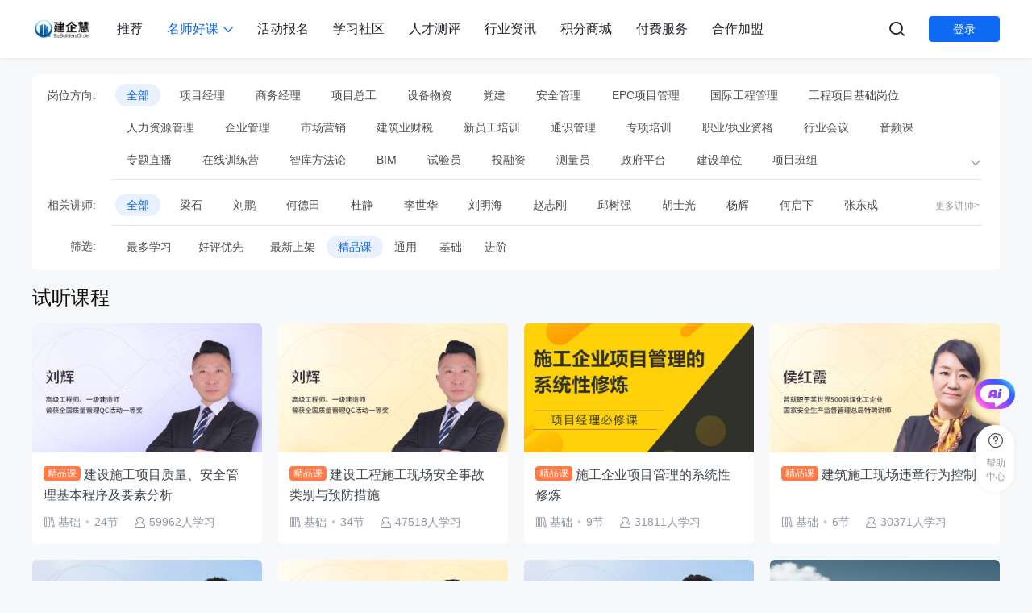

--- FILE ---
content_type: text/html; charset=UTF-8
request_url: https://ent.toujianyun.com/major?majorid=0&level=8
body_size: 5968
content:
<!DOCTYPE html>
<html lang="zh-CN">
<head>
    <meta charset="utf-8">
    <meta http-equiv="content-type" content="text/html; charset=utf-8">
    
    <meta name="renderer" content="webkit"/>
    
    <meta name="force-rendering" content="webkit"/>
    
    <meta http-equiv="X-UA-Compatible" content="IE=Edge,chrome=1"/>
    <meta name="viewport" content="width=device-width,initial-scale=1.0,maximum-scale=1.0,minimum-scale=1.0,user-scalable=no,viewport-fit=cover">

    <!-- Start of Baidu Transcode -->
    <meta http-equiv="Cache-Control" content="no-siteapp" />
    <meta http-equiv="Cache-Control" content="no-transform" />

    <meta name="applicable-device" content="pc,mobile">
    <meta name="App-Config" content="fullscreen=yes,useHistoryState=yes,transition=yes">
    <meta name="format-detection" content="telephone=no,email=no">
    <meta name="referrer" content="no-referrer-when-downgrade" />
    <meta name="apple-mobile-web-app-capable" content="yes">
    <meta name="apple-touch-fullscreen" content="yes">
    <meta name="csrf-token" content="c7DCtuQJ5UD3wqtH0kViZAxv4SCJZmQMK5dedipc" />
    <title>岗位好课-建企慧</title>
    <meta name="keywords" content="建企慧 企业大学 中研企课堂 项目经理 商务经理 项目总工">
    <meta name="description" content="建企慧拥有投资建设领域“全专业”、“全岗位”、“全流程”独家课程体系。满足项目经理、商务经理、项目总工核心岗位的需求。课程体系有微课化设计、专题化呈现，递进式学习，满足不同能力学习者的需求。">
    <!-- 百度站长验证 -->
    <meta name="baidu-site-verification" content="codeva-RyJDVHsXBp" /> 
    <link rel="shortcut icon" type="image/x-icon" href="/assets/ico/favicon.ico?v=0.0.1">
    <link rel="stylesheet" href="/assets/bootstrap/css/bootstrap.min.css?id=1dc9291bacb70cf3334b">
    <link rel="stylesheet" href="/assets/css/base.css?id=9fd35d17d7446504879c">
    <link rel="stylesheet" href="/assets/css/element-plus.css?id=484518a6ac7a37e0260f">
    <script src="/_v3/browser-update.js"></script>
    <script>
var _hmt = _hmt || [];
(function() {
    var hm = document.createElement("script");
    hm.src = "https://hm.baidu.com/hm.js?8cb59e14c1b0b425a6e228ac8b60f84a";
    var s = document.getElementsByTagName("script")[0]; 
    s.parentNode.insertBefore(hm, s);
})();
</script><script>
var _hmt = _hmt || [];
(function() {
    var hm = document.createElement("script");
    hm.src = "https://hm.baidu.com/hm.js?0182d9c0a0dc90806783701edb53ac32";
    var s = document.getElementsByTagName("script")[0]; 
    s.parentNode.insertBefore(hm, s);
})();
</script>
        <link rel="stylesheet" href="/assets/css/course.css?id=12eef38c950265a0d811">
    <script type="application/ld+json">
        {
            "@context": "https://ziyuan.baidu.com/contexts/cambrian.jsonld",
            "@type": "Organization",
            "name": "建企慧",
            "url": "https://ent.toujianyun.com",
            "logo": "https://oss.toujianyun.com/data/202509/65642600-5ae9-484a-95ba-b1310d992a5c.png"
        }
    </script>
</head>
<body class=" ">

                        <div class="navbar g-header">
			<div class="container J-container ">
				<div class="navbar-header">
					<a class="navbar-brand pull-left " id='logo' href="/">
						<img src="//oss.toujianyun.com/web_static/ent_logo_sy.png?v=0.0.7" alt=""/>
					</a>
				</div>
				<div class="g-header-nav before-init ">
					<ul class="nav-left invisible pull-left J-nav-left">
						<li class="nav-item nav-item-normal J-nav-item-home"><a href="/">推荐</a></li>
						
						
													
							<li class="nav-item nav-item-normal J-nav-item-course J-dropdown">
								
								<a href="/new-major" class="J-mobile-no-link">名师好课<span class="iconfont icon-down"></span></a>
								<div class="nav-left-panel-container">
									<ul class="nav-left-panel">
																					<li class="panel-item">
												<div class="panel-item-title"><a href="/teacher-famous/list" data-report-click='{"type":"2200"}'><i class="iconfont icon-people"></i>领域名师</a></div>
											</li>
																				
																															<li class="panel-item">
												
												<div class="panel-item-title"><a href="/new-major" data-report-click='{"type":"2600"}'><i class="iconfont icon-attache-case"></i>岗位好课</a></div>
											</li>
																																											<li class="panel-item">
													<div class="panel-item-title"><a href="/yards"><i class="iconfont icon-doctor-hat"></i>专业分院</a></div>
												</li>
																															
										<li class="panel-item " >
																																				<div class="panel-item-title"><a href="/studypath/study-map/list"><i class="iconfont icon-xuexilujing"></i>学习地图</a></div>
																																	</li>
									</ul>
								</div>
								
							</li>
							
							
																						<li class="nav-item nav-item-normal J-nav-item-opencoursesign"><a href="/open-camps-list">活动报名</a></li>
														
							
														
												
												
													<li class="nav-item nav-item-normal J-nav-item-shequ"><a href="/sq/index">学习社区</a></li>
						
													<li class="nav-item nav-item-normal J-nav-item-cp"><a href="/cp/personal-list">人才测评</a></li>
												
						
													<li class="nav-item nav-item-normal J-nav-item-industry"><a   href="//ent.toujianyun.com/login" >行业资讯</a></li>
												
													<li class="nav-item nav-item-normal J-nav-item-integralmall"><a href="/integralmall/index" target="_blank">积分商城</a></li>
												
						
						
																					<li class="nav-item nav-item-normal J-nav-item-market"><a href="/market/list" target="_blank">付费服务</a></li>
																																		<li class="nav-item nav-item-normal"><a href="/joinhand" target="_blank">合作加盟</a></li>
																			<li class="nav-item nav-item-more J-dropdown no-show">
							<a href="JavaScript:;" class="J-mobile-no-link" data-link="JavaScript:;">更多<span class="iconfont icon-down"></span></a>
							<div class="nav-left-panel-container">
								<ul class="nav-left-panel">
									
								</ul>
							</div>
						</li>
					</ul>
				</div>
									<div class="g-header-right ">
						<div class="inline-block  pull-left">
															<div class="g-header-search pull-left">
									<div class="pull-left J-g-header-search">
										<div class="input new-home-input">
											<button type="button" class="btn btn-search-show J-g-search-btn search-initial"><i class="iconfont icon-search new-icon-search"></i></button>
											<input type="text" class="form-control new-form-control" style="border-radius: 18px;" name="g_search_word" placeholder="搜索" maxlength="50" autocomplete="off">
																							<div class="hot">
													<div class="hot-body J-g-search-hot-key"></div>
												</div>
																					</div>
									</div>
									<div class="J-g-search-btn btn-search no-shows">
										<i class="iconfont icon-search icon-search-btn"></i>
									</div>
								</div>
														 
								<div class="g-header-login  pull-left">
  <a href="//ent.toujianyun.com/login" class="btn btn-blue btn-user btn-login">登录</a
    >
    
</div>
													</div>
					</div>
							</div>
		</div>
	


            

<div class="container-body  new-header-top-body" data-page="major" data-module="course">
     
                                    <div class="course-item-nav J-course-nav clearfix" style="margin-bottom: -12px">
    <div class="container clearfix">
        <div class="clearfix" style="background-color: #fff;border-top-left-radius: 6px;
        border-top-right-radius: 6px;">
            <div class="nav-wrapper nav-uniformly clearfix J-wrapper  content-bottom ">
                <div class="ul-classify uniformly clearfix ul-classify-top ctime" style="border-top-left-radius: 6px;border-top-right-radius: 6px;">
                    <a style="color:#4d4d4d" href="javascript:;">岗位方向:</a>
                    <div class="inline-block content clearfix bottom-index J-post">
                        <a  class="active1"   href="/major?">全部</a>
                                                    <a  
                                href="/major?majorid=33"
                                >项目经理</a>
                                                                                <a  
                                href="/major?majorid=37"
                                >商务经理</a>
                                                                                <a  
                                href="/major?majorid=237"
                                >项目总工</a>
                                                                                <a  
                                href="/major?majorid=346"
                                >设备物资</a>
                                                                                <a  
                                href="/major?majorid=530"
                                >党建</a>
                                                                                <a  
                                href="/major?majorid=89"
                                >安全管理</a>
                                                                                <a  
                                href="/major?majorid=75"
                                >EPC项目管理</a>
                                                                                <a  
                                href="/major?majorid=168"
                                >国际工程管理</a>
                                                                                <a  
                                href="/major?majorid=307"
                                >工程项目基础岗位</a>
                                                                                <a  
                                href="/major?majorid=45"
                                >人力资源管理</a>
                                                                                <a  
                                href="/major?majorid=242"
                                >企业管理</a>
                                                                                <a  
                                href="/major?majorid=77"
                                >市场营销</a>
                                                                                <a  
                                href="/major?majorid=42"
                                >建筑业财税</a>
                                                                                <a  
                                href="/major?majorid=118"
                                >新员工培训</a>
                                                                                <a  
                                href="/major?majorid=47"
                                >通识管理</a>
                                                                                <a  
                                href="/major?majorid=224"
                                >专项培训</a>
                                                                                <a  
                                href="/major?majorid=137"
                                >职业/执业资格</a>
                                                                                <a  
                                href="/major?majorid=217"
                                >行业会议</a>
                                                                                <a  
                                href="/major?majorid=426"
                                >音频课</a>
                                                                                <a  
                                href="/major?majorid=408"
                                >专题直播</a>
                                                                                <a  
                                href="/major?majorid=358"
                                >在线训练营</a>
                                                                                <a  
                                href="/major?majorid=432"
                                >智库方法论</a>
                                                                                <a  
                                href="/major?majorid=436"
                                >BIM</a>
                                                                                <a  
                                href="/major?majorid=438"
                                >试验员</a>
                                                                                <a  
                                href="/major?majorid=444"
                                >投融资</a>
                                                                                <a  
                                href="/major?majorid=463"
                                >测量员</a>
                                                                                <a  
                                href="/major?majorid=520"
                                >政府平台</a>
                                                                                <a  
                                href="/major?majorid=543"
                                >建设单位</a>
                                                                                <a  
                                href="/major?majorid=541"
                                >项目班组</a>
                                                                            <span class="arrow iconfont icon-down inline-block"></span>
                    </div>
                </div>
            </div>
                        
                                        <div class="nav-wrapper clearfix" style="border-top:none;margin-top:0;">
                    <div class="ul-teacher clearfix">
                            <div class="width-teacher clearfix" style="width:90% ">
                                <a style="color:#4d4d4d" href="javascript:;">相关讲师:</a>
                                <a  class="active"                                     href="/major?majorid=0"
                                    >全部</a>
                                                                    <a  href="/major?majorid=0&teacherid=25">梁石</a>
                                                                    <a  href="/major?majorid=0&teacherid=47">刘鹏</a>
                                                                    <a  href="/major?majorid=0&teacherid=83">何德田</a>
                                                                    <a  href="/major?majorid=0&teacherid=29">杜静</a>
                                                                    <a  href="/major?majorid=0&teacherid=95">李世华</a>
                                                                    <a  href="/major?majorid=0&teacherid=50">刘明海</a>
                                                                    <a  href="/major?majorid=0&teacherid=8">赵志刚</a>
                                                                    <a  href="/major?majorid=0&teacherid=73">邱树强</a>
                                                                    <a  href="/major?majorid=0&teacherid=84">胡士光</a>
                                                                    <a  href="/major?majorid=0&teacherid=199">杨辉</a>
                                                                    <a  href="/major?majorid=0&teacherid=210">何启下</a>
                                                                    <a  href="/major?majorid=0&teacherid=212">张东成</a>
                                                                    <a  href="/major?majorid=0&teacherid=217">田伟</a>
                                                                    <a  href="/major?majorid=0&teacherid=235">刘义全</a>
                                                                    <a  href="/major?majorid=0&teacherid=272">胡银玲</a>
                                                                    <a  href="/major?majorid=0&teacherid=300">安百尚</a>
                                                                    <a  href="/major?majorid=0&teacherid=672">北冥</a>
                                                                    <a  href="/major?majorid=0&teacherid=715">郭烨彤</a>
                                                                    <a  href="/major?majorid=0&teacherid=641">卜富财</a>
                                                                    <a  href="/major?majorid=0&teacherid=732">胡上刚</a>
                                                                    <a  href="/major?majorid=0&teacherid=772">姜春良</a>
                                                                    <a  href="/major?majorid=0&teacherid=816">兰俊贵</a>
                                                                    <a  href="/major?majorid=0&teacherid=957">张领丰</a>
                                                                    <a  href="/major?majorid=0&teacherid=1035">张喜亮</a>
                                                                    <a  href="/major?majorid=0&teacherid=951">祁广攀</a>
                                                                    <a  href="/major?majorid=0&teacherid=819">何朋朋</a>
                                                                    <a  href="/major?majorid=0&teacherid=693">贵嵩林</a>
                                                                    <a  href="/major?majorid=0&teacherid=1350">孙朋军</a>
                                                                    <a  href="/major?majorid=0&teacherid=205">吴建金</a>
                                                                    <a  href="/major?majorid=0&teacherid=142">梁舰</a>
                                                                    <a  href="/major?majorid=0&teacherid=1176">高拥军</a>
                                                                    <a  href="/major?majorid=0&teacherid=1210">刘学民</a>
                                                                    <a  href="/major?majorid=0&teacherid=1282">韩瑞</a>
                                                                    <a  href="/major?majorid=0&teacherid=1299">刘艳丽</a>
                                                                    <a  href="/major?majorid=0&teacherid=1357">周新元</a>
                                                                    <a  href="/major?majorid=0&teacherid=941">陶国军</a>
                                                                    <a  href="/major?majorid=0&teacherid=2272">李可书</a>
                                                                    <a  href="/major?majorid=0&teacherid=2509">顾士东</a>
                                                                    <a  href="/major?majorid=0&teacherid=3122">徐娟</a>
                                                                    <a  href="/major?majorid=0&teacherid=3118">赵红卫</a>
                                                            </div>
                            <a class="arrow" href="/teacher-elegant/list?majorid=0"><span class=" inline-block">更多讲师></span></a>
                    </div>
                </div>
                            <div class="nav-wrapper clearfix course-item-nav J-class-hot" style="background-color:#fff;margin-top:0px;margin-bottom:-6px;border-top: none;border-radius:6px">
                    <div class="ul-teacher clearfix commendatory-nav">
                        <div class="width-teacher clearfix" style="width:100%">
                            <a style="color:#4d4d4d"  href="javascript:;">&nbsp;&nbsp;&nbsp;&nbsp;&nbsp;&nbsp;&nbsp;筛选:</a>
                            <div class="inline-block content commendatory   width-teacher-border  ">
                                                                    <a style="margin-left: 5px;margin-right:0px"  href="/major?majorid=0&query_mode=1">最多学习</a>
                                                                    <a style="margin-left: 5px;margin-right:0px"  href="/major?majorid=0&query_mode=2">好评优先</a>
                                                                    <a style="margin-left: 5px;margin-right:0px"  href="/major?majorid=0&query_mode=3">最新上架</a>
                                                                                                                                    <a style="margin-left: 0px;margin-right:0px"  class="active"  href="/major?majorid=0&level=8">精品课</a>
                                                                    <a style="margin-left: 0px;margin-right:0px"  href="/major?majorid=0&level=1">通用</a>
                                                                    <a style="margin-left: 0px;margin-right:0px"  href="/major?majorid=0&level=2">基础</a>
                                                                    <a style="margin-left: 0px;margin-right:0px"  href="/major?majorid=0&level=3">进阶</a>
                                                                                                <div class="navright-op pull-right">
                                                                                                                                                </div>
                            </div>
                        </div>
                    </div>
                </div>
        </div>
    </div>
        </div>                <div class="container">
        <div class="course-list-wrapper J-course-list-wrapper">
            <div class="has-no-data"><div class="loadingdata"></div><p>加载中</p></div>
        </div>
        <div class="pager-wrapper" id="pager"></div>
    </div>
    <div class="boot-downloadapp"><a class="downapp J-popUpDownload" data-position="2" href="javascript:;"><img class="down-img-app" alt="下载app图片" src='/assets/images/logo/boot-download.png?v=0.0.1'><span class="">APP内打开</span></a></div>
</div>


    <div class="container-fluid g-footer">
	<div class="container">
		<div class="row1 clearfix">
			<div class="about has-qrcode">
															<ul class="about-link clearfix two-columns ">
							<li><a href="/online/onlineword" target="_blank">帮助中心</a></li>
							<li><a href="/intro/feedback" target="_blank">意见反馈</a></li>
							 
															<li><a href="/appdownload" target="_blank">APP下载</a></li>
																															<li><a href="http://www.zjzy.org.cn/" rel="noreferrer" target="_blank">中建政研集团</a></li>
									<li><a href="/joinhand" target="_blank">合作加盟</a></li>
									<li>联系我们：400-653-0288</li>
																					</ul>
												</div>
							<div class="qrcode ">
					<img src="/assets/images/Qr-code-footer.jpg?v=0.0.1" />
					<p>建企学公众号</p>
				</div>
					</div>
		<div class="row2 clearfix">
																		<p>北京中建政研信息科技有限公司 版权所有</p>
																			
				<p>
					<span class="copy">Copyright &copy; 2004-2026 <a href="//www.toujianyun.com/" target="_blank">toujianyun.com</a> All Right Reserved.</span
						><span class="beian"><a href="http://beian.miit.gov.cn/" rel="noreferrer" target="_blank">京ICP备2020036365号-1</a>&emsp;<a href="http://www.beian.gov.cn/portal/registerSystemInfo?recordcode=11010702002062" rel="noreferrer" target="_blank">京公网安备11010702002062号</a>	</span>
				</p>
					</div>
	</div>
</div>


	<div class="dacontent conyou ">
    
            <div class="ai-chat-btn HH-to-ai-chat">
            <div class="ai-chat-hint no-show"><div class="text-bg-wrap"></div></div>
        </div>
        
    
    
    
    <div class="up-menu">
                <div class="menu-item menu-item__help-center" >
            <div class="content ">
                <a  href="/online/onlineword" target="_blank" >
                                            <i class="iconfont icon-yiwen new-yiwen" title="帮助中心"></i>
                                        <p class="text">帮助中心</p>
                </a>
            </div>
                    </div>
            </div>
    <div class="down-menu">
        <div class="menu-item menu-item__totop J-to-topBtn">
            <div class="content">
                <i class="iconfont icon-dingbu icon-fanhuidingbu3-new" title="TOP"></i>
                
            </div>
        </div>
    </div>

</div>
<script>
    var base_passport_path = '//passport.toujianyun.com'
    ,base_login_path = '//ent.toujianyun.com' +'/login?redirectUrl=https%3A%2F%2Fent.toujianyun.com%2Fmajor%3Fmajorid%3D0%26level%3D8'
    ,base_edu_path = '//edu.toujianyun.com'
    ,base_ent_path = '//ent.toujianyun.com'
    ,base_oss_path = '//oss.toujianyun.com'
    ,base_wss_path = 'wss://online.toujianyun.com'
    ,base_op_path = '//op.toujianyun.com'
    ,base_ai_path = '//ai.toujianyun.com'
    ,base_user_info = {
        id: 0,
        name: '',
        realname: '',
        company: '',
        wxwork_bind: 0,
        type: 0,
        comid: 0,
        phone: '0',
        teacherid:0,
        welcomes:'欢迎加入中研企课堂，祝你在接下来的学习中，收获满满~',
        comsign:'中研企课堂',
        com_ctime: '', // 企业创建时间
        loginInvitePop: 0, 
        noteInvitePop: 0, 
        changecompop: 0, 
        lastlogincomid: 0, 
        admin_shop: 0, 
        admin_out: 0, 
        alert_avatar:0 
    }
    ,base_com_info = {
        sync_major: 0 
        ,is_smallProduct: 0 
        ,tip_bind_phone: 0 
        ,range_onoff: 0 
        ,ai_chat: 2 
        ,sync_platform: '{\"1\":\"\\u4f01\\u4e1a\\u5fae\\u4fe1\",\"2\":\"\\u9489\\u9489\",\"3\":\"\\u6cdb\\u5fae\\u5e73\\u53f0\",\"4\":\"\\u7528\\u53cb\\u5e73\\u53f0\",\"5\":\"\\u4e2d\\u94c1\\u5e73\\u53f0\",\"6\":\"\\u6d4e\\u5357\\u57ce\\u5efa\\u5e73\\u53f0\"}' 
        ,ztjghbdz: 0 
        ,roleNameText: '用户组' 
    }
    ,platform = 1
    ,timestamp = 1768651494000 
    ,seajsTimestamp = "v=202601081106";
</script>

<script src="/assets/js/base.js?id=69f05e62ba294c329b8c"></script>
<script src="/assets/js/seajs.js?id=4e326e62ac3397c9c44a"></script>
<script src="/assets/js/libs/moment.min.js?id=ae952a7ce268cd44b560"></script>
<script src="/assets/js/libs/bootstrap3-dialog.js?id=ff876e0169e5cbb8a1e3"></script>
<script src="/assets/js/libs/store.everything.min.js?id=24fa98c6e42a8adc45c4"></script>
<script src="/assets/js/libs/web-storage-cache.min.js?id=6561783c3be69862d423"></script>
<script src="/assets/js/libs/formCount.min.js?id=c0d02170bdcf965861b4"></script>
<script src="/assets/js/libs/visitlog-v2.min.js?id=d3dbeea7c094a00ba7e6"></script>
<script src="/assets/js/libs/vue.min.js"></script>
<script src="/assets/js/libs/element-plus.min.js"></script>
<script src="/assets/js/libs/zh-cn.min.js"></script>
    <script>
        var pageParams = {
            major_id: "0",
            secondid: "0",
            query_mode: -100,
            subjectid: 0,
            level: "8",
            is_buy: "-1",
            show_tips:"0",
            teacherid:"0",
            category_type:"0",
            yards:0,
            visibile:'0' //是否开启了新版的课程分类
        }
    </script>
    <script src="/assets/js/modules/course.js?id=a8493fd5437caeeaa673"></script>
</body>
</html>

--- FILE ---
content_type: text/css
request_url: https://ent.toujianyun.com/assets/css/base.css?id=9fd35d17d7446504879c
body_size: 48020
content:
*{outline:0}body{background-color:#f7f8fa;word-break:break-all}@font-face{font-family:barlow-bold;src:url(//oss.toujianyun.com/web_static/font/antonio-bold/BARLOW-BOLD.TTF) format("truetype")}.barlow-bold{font-family:barlow-bold!important}a{color:#3e454d}a:hover{color:#0f6af3;text-decoration:none}a.disabled{cursor:not-allowed;color:#9399a5}a.link,span.link{cursor:pointer;color:#0f6af3}a.link:hover,span.link:hover{color:#0f6af3;text-decoration:underline}iframe{border:none}li,ol,ul{margin:0;padding:0;list-style:none}em,i{font-style:normal}.cursor-disable{cursor:not-allowed!important}.cursor-default{cursor:default!important}.cursor-pointer{cursor:pointer}.text-alignR{text-align:right!important}.text-red{color:#eb392f!important}.text-red1{color:#f53945!important}.text-black{color:#000!important}.font20{font-size:20px}.font18{font-size:18px}.font16{font-size:16px}.font14{font-size:14px!important}.font12{font-size:12px!important}.text-color333{color:#3e454d!important}.text-color666{color:#676c73!important}.text-color999{color:#9399a5!important}.text-blue{color:#0f6af3!important}.text-orange{color:#ff7a45!important}.text-green{color:#2bc8a0!important}.text-wrong{color:#ff5a5a!important}.text-yellow{color:#ffb327!important}.border-underline{border-bottom:1px solid #0f6af3}.bgc-white{background-color:#fff}.border-yellow{border:1px solid #ffe58f!important}.border-blue{border:1px solid #0f6af3!important}.c-disabled{color:#9399a5!important}.badge-red{background-color:#eb4d3d!important}.color-orange{color:#ff7a45}.link-color,.link-color:hover{color:#0f6af3}.op07{filter:alpha(opacity=70)!important;opacity:.7!important}.zindex2{z-index:2}.text-mid{padding-left:15px;display:inline-block;color:#888}.text-mid .iconfont{margin-right:5px;font-size:14px;color:#9399a5}.vertical-align-middle{vertical-align:middle!important}.link-btn-dropdown{position:relative}.link-btn-dropdown:hover .link-btn-dropdown-layer{display:block}.link-btn-dropdown.button-dropdown .link-btn-dropdown-layer{top:100%;left:0;right:auto;padding-top:6px;min-width:100%}.link-btn-dropdown.button-dropdown .link-btn-dropdown-layer.layer-direction-up{top:auto;padding-top:0;bottom:100%;padding-bottom:6px}.link-btn-dropdown.component-switch{display:inline-block}.link-btn-dropdown.component-switch .cs-text{cursor:pointer}.link-btn-dropdown.component-switch .cs-text .text{position:relative;color:#676c73;padding-left:12px}.link-btn-dropdown.component-switch .cs-text .text:before{position:absolute;top:50%;left:0;margin-top:-3px;width:6px;height:6px;font-size:0;background-color:#52c41a;border-radius:50%;content:""}.link-btn-dropdown.component-switch .cs-text .text.off:before{background-color:#eb4d3d}.link-btn-dropdown.component-switch .cs-text .text.delete:before{background-color:#dcdfe6}.link-btn-dropdown.component-switch .cs-text .iconfont{font-size:12px;margin-left:10px;color:#bfbfbf;display:inline-block;transition:.15s ease-in}.link-btn-dropdown.component-switch:hover .cs-text .iconfont{transform:rotate(180deg)}.link-btn-dropdown.component-switch .link-btn-dropdown-layer{top:100%;left:0;right:auto;padding-top:10px;min-width:100%}.link-btn-dropdown.component-switch .link-btn-dropdown-layer.layer-direction-up{top:auto;padding-top:0;bottom:100%;padding-bottom:10px}.link-btn-dropdown-layer{position:absolute;top:80%;right:0;z-index:2;display:none;cursor:default;padding-top:15px}.link-btn-dropdown-layer.layer-direction-up{top:auto;padding-top:0;bottom:80%;padding-bottom:15px}.link-btn-dropdown-layer .layer-inner{width:100%;height:100%;white-space:nowrap;background-color:#fff;box-shadow:0 0 5px 0 rgba(0,0,0,.1)}.link-btn-dropdown-layer .layer-inner>*{display:block;padding-left:18px;padding-right:18px;text-align:center;line-height:38px;margin-bottom:0;font-weight:400;max-width:none}.link-btn-dropdown-layer .layer-inner>:hover{text-decoration:none;background-color:#fafafa;color:#0f6af3}.ellipsis{overflow:hidden;white-space:nowrap;text-overflow:ellipsis}.ellipsis-multiple,.ellipsis-multiple-l2,.ellipsis-multiple-l3,.ellipsis-multiple-l4{text-overflow:ellipsis;overflow:hidden;-webkit-box-orient:vertical;display:-webkit-box}.ellipsis-multiple-l2{-webkit-line-clamp:2;line-clamp:2}.ellipsis-multiple-l3{-webkit-line-clamp:3;line-clamp:3}.ellipsis-multiple-l4{-webkit-line-clamp:4;line-clamp:4}.popover-toggle{display:inline-block;margin-left:5px}.popover-toggle>.iconfont{color:#888;line-height:1;display:inline-block;vertical-align:middle;font-weight:400}.popover-toggle>.iconfont:hover{color:#0f6af3}.rounddot{position:relative;line-height:1;z-index:1}.rounddot:after{content:"";position:absolute;top:-4px;right:-6px;padding:3px;z-index:9999999;border-radius:50%;font-size:0;line-height:0;border-width:1px;border-style:solid}.rounddot.rounddot-red:after{background-color:#eb4d3d;border-color:#eb4d3d}video::-webkit-media-controls,video::-webkit-media-controls-start-playback-button{display:none!important}.has-video-controls::-webkit-media-controls,.has-video-controls::-webkit-media-controls-start-playback-button{display:-webkit-flex!important}.rich-text-uploding-videos{position:fixed;display:flex;justify-content:center;align-items:center;height:100vh;background:#000;opacity:.7;width:100%;z-index:1000000;top:0}.rich-text-uploding-videos .rich-text-uploding-videos-spinner{border:8px solid #f3f3f3;border-top-color:#3498db;border-radius:50%;width:50px;height:50px;-webkit-animation:spin 1s linear infinite;animation:spin 1s linear infinite}@-webkit-keyframes spin{0%{transform:rotate(0deg)}to{transform:rotate(1turn)}}@keyframes spin{0%{transform:rotate(0deg)}to{transform:rotate(1turn)}}.table-layout-fixed{table-layout:fixed}.label-table{display:table;width:100%}.label-table .label-tr{display:table-row}.label-table .label-td{display:table-cell;vertical-align:middle}.label-table .label-td.top{vertical-align:top}.label-table .label-td.bottom{vertical-align:bottom}.they-are-learning>img{width:22px;height:22px;border-radius:50%;border:2px solid #fff;position:relative;vertical-align:top}.they-are-learning>img+img{margin-left:-10px;z-index:2}.cover-label{position:absolute;top:10px;right:10px;z-index:2;height:28px;border-radius:4px;overflow:hidden}.cover-label .bg-mask{position:absolute;top:0;right:0;bottom:0;left:0;width:100%;height:100%;background-color:#000;-webkit-opacity:.5;-moz-opacity:.5;-khtml-opacity:.5;opacity:.5;filter:alpha(opacity=50)}.cover-label .text{position:relative;z-index:2;line-height:28px;color:#fff;font-size:14px;padding-left:10px;padding-right:10px}@media (max-width:580px){.cover-label{transform:scale(.7142857143);transform-origin:right top;top:6px;right:6px}}@media (min-width:1200px){.container{width:1230px}}.import-container .section+.section{margin-top:40px}.import-container .section-title{font-size:16px;line-height:1;font-weight:700;padding-left:10px;border-left:3px solid #0f6af3}.import-container .section-content{padding-left:20px;margin-top:30px}.import-container .step-title .step-num{display:inline-block;width:30px;height:30px;border-radius:50%;line-height:30px;text-align:center;background-color:#0f6af3;color:#fff;margin-right:10px;font-size:16px}.import-container .step-intro{position:relative;margin-top:10px;margin-bottom:10px;font-size:12px;color:#9399a5;padding:10px 0 10px 40px}.import-container .step-intro>p{margin-bottom:5px}.import-container .step-intro>p:last-child{margin-bottom:0}.import-container .step-intro:after{position:absolute;top:0;left:15px;width:0;height:100%;border-left:1px dashed #e5e5e5;content:""}.import-container .text-chose{color:#888;padding-left:15px}.import-container .confirm{margin-top:30px;padding-left:114px;position:relative}.import-container .confirm .loading{position:absolute;top:-8px;left:260px;font-size:12px;color:#0f6af3;text-align:center}@font-face{font-family:iconfont;src:url(/assets/iconfont/iconfont.eot?t=1719546050500);src:url(/assets/iconfont/iconfont.eot?t=1719546050500#iefix) format("embedded-opentype"),url(/assets/iconfont/iconfont.woff2?t=1719546050500) format("woff2"),url(/assets/iconfont/iconfont.woff?t=1719546050500) format("woff"),url(/assets/iconfont/iconfont.ttf?t=1719546050500) format("truetype"),url(/assets/iconfont/iconfont.svg?t=1719546050500#iconfont) format("svg")}.iconfont{font-family:iconfont!important;font-size:16px;font-style:normal;-webkit-font-smoothing:antialiased;-moz-osx-font-smoothing:grayscale}.icon-zhengshu-xianxing:before{content:"\E70B"}.icon-luxian-1:before{content:"\E70A"}.icon-luxian-2:before{content:"\E901"}.icon-luxian-3:before{content:"\E706"}.icon-luxian-4:before{content:"\E707"}.icon-luxian-5:before{content:"\EB60"}.icon-luxian-6:before{content:"\E708"}.icon-tingzhiyaoqing:before{content:"\E705"}.icon-jindu1:before{content:"\E704"}.icon-shijian:before{content:"\E855"}.icon-xiangshangjiantou:before{content:"\E703"}.icon-qiandao:before{content:"\E701"}.icon-saomaqiandao:before{content:"\E702"}.icon-biaoqian:before{content:"\E700"}.icon-shangyi:before{content:"\E6FF"}.icon-xiayi:before{content:"\F063"}.icon-zijianju:before{content:"\E8B2"}.icon-kechengjihua:before{content:"\E9AF"}.icon-fasong:before{content:"\E6FD"}.icon-tingzhi:before{content:"\E6FC"}.icon-ciyuntu:before{content:"\E6FB"}.icon-zhishitupu:before{content:"\E88A"}.icon-changjing:before{content:"\E6FA"}.icon-erweimashezhi:before{content:"\E6F8"}.icon-shoujishumadiannao:before{content:"\E6F9"}.icon-dingbu:before{content:"\E76C"}.icon-jiubanweixuan:before{content:"\E6F6"}.icon-tiyanxinban:before{content:"\E6F5"}.icon-xiangmujingli:before{content:"\E6F4"}.icon-zhiyezige:before{content:"\E6F0"}.icon-hexinsuyangpingjia:before{content:"\E6F2"}.icon-ceping-weixuanzhong:before{content:"\E6F3"}.icon-filter:before{content:"\E6EF"}.icon-zhengfu:before{content:"\E6ED"}.icon-zhiye:before{content:"\E897"}.icon-loading1:before{content:"\E6EC"}.icon-yidong1:before{content:"\E6EB"}.icon-zuzhijiagou1:before{content:"\E6E9"}.icon-jiaoseguanli:before{content:"\E878"}.icon-gangwei:before{content:"\E6E8"}.icon-yonghuzu:before{content:"\E709"}.icon-jiangbei:before{content:"\ED14"}.icon-gengduo1:before{content:"\E6E7"}.icon-guanbiyinle:before{content:"\E6E4"}.icon-yinle:before{content:"\E6E5"}.icon-shuaxin:before{content:"\E6E3"}.icon-duoxuanti:before{content:"\E6DE"}.icon-paixu1:before{content:"\E6DB"}.icon-panduan:before{content:"\E6DC"}.icon-jiandati:before{content:"\E822"}.icon-danxuan:before{content:"\E6DF"}.icon-tiankong:before{content:"\E6E1"}.icon-duoxiangtiankong:before{content:"\E6E2"}.icon-xuexilujing:before{content:"\E6DA"}.icon-yewuhuanjiehangai:before{content:"\E6D9"}.icon-manyi:before{content:"\E778"}.icon-bumanyi:before{content:"\E779"}.icon-yiban:before{content:"\E77A"}.icon-jinru:before{content:"\E6D5"}.icon-zhexiantu:before{content:"\E6CD"}.icon-bingzhuangtu:before{content:"\E6D3"}.icon-tiaoxingtu:before{content:"\E928"}.icon-zhuzhuangtu:before{content:"\E929"}.icon-huanzhuangbingtu:before{content:"\E79E"}.icon-biaoge:before{content:"\EE15"}.icon-xuexiditu1:before{content:"\E6D7"}.icon-mn_wendang:before{content:"\E6D6"}.icon-zhengshu2:before{content:"\E6D2"}.icon-jiacu:before{content:"\E6CE"}.icon-xieti:before{content:"\E6CF"}.icon-xiahuaxian:before{content:"\E6D1"}.icon-daochu:before{content:"\E6CC"}.icon-tuichu:before{content:"\E6C8"}.icon-xiayijie:before{content:"\E6C9"}.icon-shangyijie:before{content:"\E6CA"}.icon-erji-mian:before{content:"\E6C6"}.icon-yinpin:before{content:"\E6C7"}.icon-qiehuan1:before{content:"\E789"}.icon-remen:before{content:"\E6C2"}.icon-loading:before{content:"\E8FD"}.icon-qiehuan:before{content:"\E6C5"}.icon-xiaoxi:before{content:"\E6C3"}.icon-icon_qingtian:before{content:"\E6C4"}.icon-shouye-zhibo:before{content:"\E6C1"}.icon-renzheng:before{content:"\E6C0"}.icon-dayinji2:before{content:"\E6BF"}.icon-xiaoshi:before{content:"\E6BE"}.icon-duxue:before{content:"\E6BD"}.icon-liebiao:before{content:"\E818"}.icon-bili:before{content:"\E6BC"}.icon-flag:before{content:"\E6BB"}.icon-detail:before{content:"\E6B9"}.icon-shengli:before{content:"\E6BA"}.icon-people:before{content:"\E6B8"}.icon-attache-case:before{content:"\E6B7"}.icon-tuandui:before{content:"\E6B5"}.icon-pinglun:before{content:"\E6B6"}.icon-dengdai:before{content:"\E6B4"}.icon-shoujihao:before{content:"\E6B3"}.icon-tixing:before{content:"\E6B2"}.icon-daijiao:before{content:"\E6B0"}.icon-yaoqingyouli:before{content:"\E6AE"}.icon-xuexiditu:before{content:"\E6AC"}.icon-zuzhijiagou:before{content:"\E6AB"}.icon-xiazai:before{content:"\E6AA"}.icon-dianji-shouzhi:before{content:"\E6A9"}.icon-weixiao:before{content:"\E6A8"}.icon-home:before{content:"\E7AC"}.icon-caigou:before{content:"\E6A7"}.icon-baoming:before{content:"\E6A6"}.icon-xiuxi:before{content:"\E7BA"}.icon-jietu:before{content:"\E6A4"}.icon-kedan:before{content:"\E69F"}.icon-zuigaofen:before{content:"\E6A0"}.icon-zongfen:before{content:"\E6A1"}.icon-yaoqing:before{content:"\E6EA"}.icon-taolun:before{content:"\E6CB"}.icon-eye-close:before{content:"\E69B"}.icon-sudian:before{content:"\E69D"}.icon-mulu:before{content:"\E699"}.icon-biji:before{content:"\E69A"}.icon-integral:before{content:"\E9AE"}.icon-wodemingpian:before{content:"\E698"}.icon-wodetiwen:before{content:"\E697"}.icon-fabu:before{content:"\E696"}.icon-exam:before{content:"\E695"}.icon-chapter:before{content:"\E6EE"}.icon-wodeketang:before{content:"\E694"}.icon-shijianjindu:before{content:"\E693"}.icon-jiangpinpeizhi:before{content:"\E711"}.icon-zanwu-hui:before{content:"\E69C"}.icon-weizhongjiangx:before{content:"\E691"}.icon-wj-fill:before{content:"\E690"}.icon-lock-fill:before{content:"\E68F"}.icon-guanbi:before{content:"\E7B7"}.icon-youhuiquan:before{content:"\E68E"}.icon-yiguoqi:before{content:"\E68B"}.icon-yishiyong:before{content:"\E68C"}.icon-yilingqu:before{content:"\E68D"}.icon-paixu-shang:before{content:"\E688"}.icon-paixu-xia:before{content:"\F062"}.icon-red-packet:before{content:"\E687"}.icon-xunlianying:before{content:"\E692"}.icon-bianji:before{content:"\E686"}.icon-gengduo:before{content:"\E924"}.icon-zuoye:before{content:"\E685"}.icon-wenjianjia:before{content:"\E6A5"}.icon-fujian:before{content:"\E6E0"}.icon-xiala1:before{content:"\E684"}.icon-down-pop:before{content:"\F061"}.icon-upload:before{content:"\E67E"}.icon-xuexi:before{content:"\E682"}.icon-xingzhuang7292kaobei2:before{content:"\E681"}.icon-yiwen:before{content:"\E680"}.icon-hege:before{content:"\E67F"}.icon-fankui:before{content:"\E64B"}.icon-siweidaotu:before{content:"\E67D"}.icon-msg:before{content:"\E67B"}.icon-gonggao1:before{content:"\E8D5"}.icon-qiye:before{content:"\E67A"}.icon-address2:before{content:"\E679"}.icon-time:before{content:"\E671"}.icon-address1:before{content:"\E670"}.icon-paixingbang:before{content:"\E6AD"}.icon-minus:before{content:"\E66E"}.icon-jichuxinxi:before{content:"\E815"}.icon-xuexibaogao1:before{content:"\E678"}.icon-weixin:before{content:"\E61F"}.icon-chenggong:before{content:"\E677"}.icon-image:before{content:"\E676"}.icon-bangdingweixin:before{content:"\E675"}.icon-xuexirenwu-hover:before{content:"\E674"}.icon-jindu:before{content:"\E6FE"}.icon-xitongguanli:before{content:"\E66B"}.icon-renwuguanli:before{content:"\E66C"}.icon-ziyuanguanli:before{content:"\E6A3"}.icon-gonggao:before{content:"\ED51"}.icon-fuzhu_youyong:before{content:"\E667"}.icon-dianzan-2:before{content:"\E66A"}.icon-guaduan:before{content:"\E666"}.icon-tonghuao:before{content:"\E725"}.icon-danmukai:before{content:"\E665"}.icon-gengduocaozuo:before{content:"\E663"}.icon-danmuguanbi:before{content:"\E664"}.icon-shipin:before{content:"\E65F"}.icon-xianluqiehuan:before{content:"\E661"}.icon-liaotian:before{content:"\E662"}.icon-yidong:before{content:"\E6D8"}.icon-fuzhi:before{content:"\E66F"}.icon-ziliao1:before{content:"\E65E"}.icon-zhankai:before{content:"\E65C"}.icon-shouqi:before{content:"\E65D"}.icon-duigou:before{content:"\E65A"}.icon-cuo:before{content:"\E65B"}.icon-fanhuidingbu3:before{content:"\E659"}.icon-ziliao:before{content:"\E658"}.icon-kecheng:before{content:"\E654"}.icon-kefu:before{content:"\E6D0"}.icon-huiyuan:before{content:"\E655"}.icon-team:before{content:"\E656"}.icon-kefu-2:before{content:"\EAA1"}.icon-arrow-down:before{content:"\E69E"}.icon-close-2:before{content:"\E669"}.icon-paixu:before{content:"\E64A"}.icon-yanzhengma:before{content:"\E619"}.icon-zhanghao:before{content:"\E760"}.icon-xuexibaogao:before{content:"\E649"}.icon-wodekecheng:before{content:"\E64C"}.icon-xuexijilu:before{content:"\E64D"}.icon-wodedingdan:before{content:"\E650"}.icon-wj:before{content:"\E657"}.icon-live:before{content:"\E648"}.icon-warning-2:before{content:"\E647"}.icon-offline:before{content:"\E744"}.icon-image-2:before{content:"\E77B"}.icon-face:before{content:"\E63B"}.icon-money:before{content:"\E63F"}.icon-tuiguang:before{content:"\E63D"}.icon-doctor-hat:before{content:"\E6B1"}.icon-address:before{content:"\E6D4"}.icon-video-fill:before{content:"\E646"}.icon-user-fill-2:before{content:"\E639"}.icon-book-fill-2:before{content:"\E660"}.icon-book-fill:before{content:"\E63A"}.icon-clock-2:before{content:"\E653"}.icon-video-2:before{content:"\E6A2"}.icon-live-2:before{content:"\E638"}.icon-experience:before{content:"\E64F"}.icon-certificate:before{content:"\E637"}.icon-add-2:before{content:"\E636"}.icon-ok-2:before{content:"\E6AF"}.icon-read:before{content:"\E6F1"}.icon-remove-fill:before{content:"\E633"}.icon-right:before{content:"\E652"}.icon-doubt-fill:before{content:"\E616"}.icon-player-pause:before{content:"\E628"}.icon-player-fullscreen-shrink:before{content:"\E629"}.icon-player-volume:before{content:"\E62A"}.icon-player-play:before{content:"\E62D"}.icon-player-fullscreen-expand:before{content:"\E62F"}.icon-player-volume-mute:before{content:"\E632"}.icon-pdf:before{content:"\E627"}.icon-play-2:before{content:"\E626"}.icon-horn-circle-fill:before{content:"\E6F7"}.icon-statistics:before{content:"\E615"}.icon-notice:before{content:"\E716"}.icon-phone:before{content:"\E645"}.icon-phone-fill:before{content:"\E66D"}.icon-fullscreen-shrink:before{content:"\E611"}.icon-zoom-out:before{content:"\E613"}.icon-fullscreen-expand:before{content:"\E6DD"}.icon-zoom-in:before{content:"\E620"}.icon-wechat-pay:before{content:"\E631"}.icon-doc:before{content:"\E624"}.icon-video:before{content:"\E8AD"}.icon-bought:before{content:"\E6E6"}.icon-refresh:before{content:"\E63C"}.icon-play-1:before{content:"\E62E"}.icon-add:before{content:"\E630"}.icon-wechat:before{content:"\E621"}.icon-delete:before{content:"\E623"}.icon-remove-circle:before{content:"\E61D"}.icon-add-circle:before{content:"\E651"}.icon-password-circle:before{content:"\E61C"}.icon-position-fill:before{content:"\E642"}.icon-calendar:before{content:"\E610"}.icon-windows:before{content:"\E668"}.icon-apple:before{content:"\E60D"}.icon-search:before{content:"\E60C"}.icon-users-fill:before{content:"\E641"}.icon-exam-fill:before{content:"\E609"}.icon-clock-fill:before{content:"\E607"}.icon-book-2:before{content:"\E618"}.icon-count-down-fill:before{content:"\E758"}.icon-user-fill:before{content:"\E60B"}.icon-play:before{content:"\E61B"}.icon-paper:before{content:"\E617"}.icon-bell:before{content:"\E643"}.icon-arrow-down-fill:before{content:"\E63E"}.icon-arrow-right-fill:before{content:"\E603"}.icon-folder-fill:before{content:"\E673"}.icon-prev-circle-2:before{content:"\F05F"}.icon-next-circle:before{content:"\F060"}.icon-prev-circle:before{content:"\E612"}.icon-next-circle-2:before{content:"\E614"}.icon-warning-fill:before{content:"\E625"}.icon-star:before{content:"\E60F"}.icon-star-empty:before{content:"\E60E"}.icon-ok:before{content:"\E62C"}.icon-photo:before{content:"\E61E"}.icon-required:before{content:"\E634"}.icon-close:before{content:"\E601"}.icon-ask:before{content:"\E67C"}.icon-count-down:before{content:"\E672"}.icon-done:before{content:"\E644"}.icon-user:before{content:"\E635"}.icon-clock:before{content:"\E606"}.icon-show-pwd:before{content:"\E622"}.icon-hide-pwd:before{content:"\E64E"}.icon-excel:before{content:"\E640"}.icon-share:before{content:"\E62B"}.icon-round-dot:before{content:"\E61A"}.icon-doubt:before{content:"\E60A"}.icon-warning:before{content:"\E608"}.icon-fail:before{content:"\E604"}.icon-success:before{content:"\E605"}.icon-progress:before{content:"\E683"}.icon-article:before{content:"\F05B"}.icon-file:before{content:"\E68A"}.icon-next:before{content:"\E600"}.icon-prev:before{content:"\F05C"}.icon-down:before{content:"\F05D"}.icon-up:before{content:"\F05E"}.icon-quotation:before{content:"\E602"}.icon-quotation-reverse:before{content:"\E729"}.icon-book:before{content:"\E689"}.icon{display:inline-block;vertical-align:top;position:relative}.icon:after{position:absolute;font-family:iconfont!important;font-style:normal;-webkit-font-smoothing:antialiased;-moz-osx-font-smoothing:grayscale}.icon--calendar{background-color:#fff}.icon--calendar .form-control{position:relative;background-color:transparent!important}.icon--calendar .form-control[disabled],.icon--calendar .form-control[readonly]{background-color:#eee!important}.icon--calendar.time:after{content:"\E671"}.icon--calendar:after{top:50%;right:8px;margin-top:-6px;line-height:1;color:#676c73;font-size:12px;content:"\E610"}.label-icon{font-weight:400;display:inline-block;padding:.3em .5em}.label-icon.label-icon-blue{background-color:#eef4fe;color:#0f6af3}.label-icon.label-icon-blue-plain{border:1px solid #0f6af3;color:#0f6af3}.label-icon.label-icon-green{background-color:#f0f9f7;color:#25ac8a}.label-icon.label-icon-green-plain{border:1px solid #25ac8a;color:#25ac8a}.label-icon.label-icon-red{background-color:#fef1f0;color:#eb392f}.label-icon.label-icon-red-plain{border:1px solid #eb392f;color:#eb392f}.label-icon.label-icon-yellow{background-color:#fff5ef;color:#ff7a45}.label-icon.label-icon-yellow-plain{border:1px solid #ff7a45;color:#ff7a45}.label-icon.label-icon-skyblue{background-color:rgba(30,186,219,.07);color:#1ebadb}.label-icon.label-icon-skyblue-plain{border:1px solid #1ebadb;color:#1ebadb}.label-icon.label-icon-hot{background-color:#ff4d4c;background-image:linear-gradient(90deg,#ff4d4c 0,#ff886a);background-repeat:repeat-x;filter:progid:DXImageTransform.Microsoft.gradient(startColorstr="#FFFF4D4C",endColorstr="#FFFF886A",GradientType="1");color:#fef0db}.label-title-status{font-weight:400;display:inline-block;padding:.25em .4em;margin-top:.2em;vertical-align:top;border-radius:4px;color:#fff}.label-title-status.plain{padding:calc(.25em - 1px) calc(.4em - 1px);border-width:1px;border-style:solid}.label-title-status.label-title-status-01{background-color:#5897f7}.label-title-status.label-title-status-02{background-color:#ff7a45;background-image:linear-gradient(90deg,#ff7a45 0,#f3390e);background-repeat:repeat-x;filter:progid:DXImageTransform.Microsoft.gradient(startColorstr="#FFFF7A45",endColorstr="#FFF3390E",GradientType="1");position:relative;padding-left:1.8em}.label-title-status.label-title-status-02>span{position:absolute;top:.15em;left:.4em;width:1em;height:1em;background:url(/assets/images/icon/living-01.gif) no-repeat 50%/100% 100%}.label-title-status.label-title-status-02{padding-left:.4em\9}.label-title-status.label-title-status-02>span{display:none\9}.label-title-status.label-title-status-03{background-color:#ccc}.label-title-status.label-title-status-04{color:#ff7a45;background-color:#fff2ec}.label-title-status.label-title-status-05{color:#0f6af3;background-color:#e5eeff}.label-title-status.label-title-status-05.plain{background-color:#fff}.label-title-status.label-title-status-06{color:#9399a5;background-color:#f5f7fa}.label-title-status.label-title-status-06.plain{background-color:#fff}.label-title-status.label-title-status-07{background-color:#f30e0e}.label-title-status.label-title-status-08{background-color:#f30e0e;display:inline-block!important}.label-title-status.label-title-status-09{background-color:#0f6af3}.label-title-status.label-title-status-10{background-color:#ff7a45}.label-title-status.label-title-status-11{background-color:#8f7bf7}.label-icon-text{height:20px;line-height:20px;border-radius:0;font-size:16px;margin-left:20px;font-weight:400;padding:0}.label-icon-text .iconfont{font-size:16px;margin-right:5px}.label-icon-text.label-icon-text-01,.label-icon-text.label-icon-text-01:hover{color:#ff7a45!important}.label-icon-text.label-icon-text-02,.label-icon-text.label-icon-text-02:hover{color:#9399a5!important}.__icons{background-image:url(../images/icon/icons.png);background-repeat:no-repeat;background-size:112px auto}.sort-toggle{display:inline-block;vertical-align:middle;width:20px;height:20px;margin-left:5px;margin-top:-4px}.sort-toggle .down,.sort-toggle .up{position:relative;width:20px;height:10px;cursor:pointer}.sort-toggle .down:before,.sort-toggle .up:before{color:#888;width:100%;height:100%;text-align:center;line-height:1;position:absolute;left:0;font-family:iconfont!important;font-size:12px;transform:scale(.8333333333);font-style:normal;-webkit-font-smoothing:antialiased;-moz-osx-font-smoothing:grayscale}.sort-toggle .down.active:before,.sort-toggle .down:hover:before,.sort-toggle .up.active:before,.sort-toggle .up:hover:before{color:#0f6af3}.sort-toggle .up:before{content:"\E688"}.sort-toggle .down:before{content:"\F062"}.label-v2{height:20px;padding-left:8px;padding-right:8px;line-height:20px;color:#fff;font-size:12px;border-radius:10px 2px 10px 2px}.label-v2__green{background:linear-gradient(90deg,#62dea7,#2cc783)}.label-v2__red{background:linear-gradient(90deg,#f53945,#fd8c93)}.label-v2__orange{background:linear-gradient(270deg,#ff9844,#ff6e3c)}.scrollbar,body *{scrollbar-arrow-color:#e0e0e0;scrollbar-face-color:#e6e6e6;scrollbar-highlight-color:#e6e6e6;scrollbar-shadow-color:#e6e6e6;scrollbar-track-color:#f7f7f7;scrollbar-3dlight-color:#e6e6e6;scrollbar-darkshadow-color:#e6e6e6;scrollbar-base-color:#e6e6e6}.scrollbar::-webkit-scrollbar,body ::-webkit-scrollbar{width:6px;height:6px;overflow:auto}.scrollbar::-webkit-scrollbar-thumb,body ::-webkit-scrollbar-thumb{background-color:#dee0e2;min-height:25px;width:6px;border-radius:3px}.scrollbar::-webkit-scrollbar-button,body ::-webkit-scrollbar-button{height:0}.checkbox,.radio{padding-left:16px;height:16px;line-height:16px}.checkbox label,.radio label{display:inline-block;vertical-align:middle;position:relative;padding-left:5px;-webkit-user-select:none;-moz-user-select:none;-ms-user-select:none;user-select:none}.checkbox.input-right,.radio.input-right{padding-left:0;padding-right:16px}.checkbox.input-right label,.radio.input-right label{padding-left:0;padding-right:5px}.checkbox.input-right label:after,.checkbox.input-right label:before,.radio.input-right label:after,.radio.input-right label:before{left:auto!important;margin-right:-16px!important;right:0}.checkbox.hide-label>label,.radio.hide-label>label{padding-left:0}.checkbox.only-label>label:after,.checkbox.only-label>label:before,.radio.only-label>label:after,.radio.only-label>label:before{display:none!important}.checkbox label:before,.radio.radio-square label:before{border-radius:2px}.checkbox.checkbox-circle label:before,.radio label:before{border-radius:50%}.checkbox input[type=checkbox],.radio input[type=radio]{opacity:0;z-index:-1}.checkbox input[type=checkbox]+label:after,.checkbox input[type=checkbox]+label:before,.radio input[type=radio]+label:after,.radio input[type=radio]+label:before{display:inline-block;position:absolute;left:0;width:16px;height:16px;line-height:16px;margin-left:-16px}.checkbox input[type=checkbox]+label:before,.radio input[type=radio]+label:before{top:0;content:"";border:1px solid #ccc;background-color:#fff}.checkbox input[type=checkbox]+label:after,.radio input[type=radio]+label:after{top:1px;text-align:center;color:#fff;font-family:iconfont!important;font-size:12px;font-style:normal;-webkit-font-smoothing:antialiased;-moz-osx-font-smoothing:grayscale}.checkbox input[type=checkbox].checked+label:before,.checkbox input[type=checkbox]:checked+label:before,.radio input[type=radio].checked+label:before,.radio input[type=radio]:checked+label:before{border-width:0;background-color:#0f6af3}.checkbox input[type=checkbox].checked+label:after,.checkbox input[type=checkbox]:checked+label:after,.radio input[type=radio].checked+label:after,.radio input[type=radio]:checked+label:after{content:"\E62C"}.checkbox input[type=checkbox].disabled,.checkbox input[type=checkbox].disabled-2,.checkbox input[type=checkbox]:disabled,.radio input[type=radio].disabled,.radio input[type=radio].disabled-2,.radio input[type=radio]:disabled{cursor:default}.checkbox input[type=checkbox].disabled+label,.checkbox input[type=checkbox].disabled-2+label,.checkbox input[type=checkbox]:disabled+label,.radio input[type=radio].disabled+label,.radio input[type=radio].disabled-2+label,.radio input[type=radio]:disabled+label{opacity:.65}.checkbox input[type=checkbox].disabled+label,.checkbox input[type=checkbox].disabled+label:after,.checkbox input[type=checkbox].disabled+label:before,.checkbox input[type=checkbox].disabled-2+label,.checkbox input[type=checkbox].disabled-2+label:after,.checkbox input[type=checkbox].disabled-2+label:before,.checkbox input[type=checkbox]:disabled+label,.checkbox input[type=checkbox]:disabled+label:after,.checkbox input[type=checkbox]:disabled+label:before,.radio input[type=radio].disabled+label,.radio input[type=radio].disabled+label:after,.radio input[type=radio].disabled+label:before,.radio input[type=radio].disabled-2+label,.radio input[type=radio].disabled-2+label:after,.radio input[type=radio].disabled-2+label:before,.radio input[type=radio]:disabled+label,.radio input[type=radio]:disabled+label:after,.radio input[type=radio]:disabled+label:before{cursor:default}.checkbox input[type=checkbox].disabled+label,.checkbox input[type=checkbox]:disabled+label,.radio input[type=radio].disabled+label,.radio input[type=radio]:disabled+label{opacity:.65}.checkbox input[type=checkbox].disabled-2+label,.radio input[type=radio].disabled-2+label{opacity:1}.checkbox input[type=checkbox].disabled-2+label:before,.radio input[type=radio].disabled-2+label:before{border-width:1px;border-color:#ccc;background-color:#f2f2f2}.checkbox input[type=checkbox].disabled-2+label:after,.radio input[type=radio].disabled-2+label:after{color:#ccc}.radio.radio-dot input[type=radio].checked+label:before,.radio.radio-dot input[type=radio]:checked+label:before{border-width:1px;border-color:#0f6af3;background-color:#fff}.radio.radio-dot input[type=radio].checked+label:after,.radio.radio-dot input[type=radio]:checked+label:after{left:3px;top:3px;content:"";width:10px;height:10px;background-color:#0f6af3;border-radius:50%}.radio.radio-dot input[type=radio].disabled-2+label{opacity:1}.radio.radio-dot input[type=radio].disabled-2+label:before{border-color:#ccc}.radio.radio-dot input[type=radio].disabled-2+label:after{content:""}.radio.radio-dot input[type=radio].disabled-2:checked+label:after{background-color:#ccc}.checkbox-container>div{display:inline-block}.checkbox-container>div+div{margin-left:20px}.checkbox-switch{display:inline-block;vertical-align:text-bottom;width:32px;height:16px;line-height:16px}.checkbox-switch input[type=checkbox]{opacity:0;z-index:1;display:none}.checkbox-switch input[type=checkbox]:checked+label{color:#0f6af3}.checkbox-switch input[type=checkbox]:checked+label:before{margin-left:16px}.checkbox-switch input[type=checkbox]:disabled+label{opacity:.5;cursor:not-allowed}.checkbox-switch input[type=checkbox]+label{display:inline-block;width:32px;height:16px;border:1px solid transparent;border-radius:8px;background-color:currentColor;box-sizing:border-box;color:#dcdfe6;transition:all .2s;cursor:pointer;margin-bottom:0;-webkit-user-select:none;-moz-user-select:none;-ms-user-select:none;user-select:none}.checkbox-switch input[type=checkbox]+label:before{content:"";width:14px;height:14px;display:inline-block;border-radius:50%;background-color:#fff;transition:margin-left .2s}.btn-blue{color:#fff;background-color:#0f6af3;border-color:#0f6af3}.btn-blue.active,.btn-blue.focus,.btn-blue:active,.btn-blue:hover{color:#fff;background-color:#0b63e6;border-color:#0b63e6}.btn-blue.active,.btn-blue:active{background-image:none}.btn-blue.active.focus,.btn-blue.active:hover,.btn-blue:active.focus,.btn-blue:active:hover{color:#fff;background-color:#0b5edb;border-color:#0b5edb}.btn-blue.disabled.focus,.btn-blue.disabled:hover,.btn-blue[disabled].focus,.btn-blue[disabled]:hover{background-color:#0f6af3;border-color:#0f6af3}.btn-blue .badge{color:#0f6af3;background-color:#fff}.btn-blue.btn-blue-plain,.btn-blue.btn-blue-plain[disabled]{background-color:#fff!important;color:#0f6af3!important}.open>.dropdown-toggle.btn-blue{color:#fff;background-color:#0b63e6;border-color:#0b63e6;background-image:none}.open>.dropdown-toggle.btn-blue.focus,.open>.dropdown-toggle.btn-blue:hover{color:#fff;background-color:#0b5edb;border-color:#0b5edb}fieldset[disabled] .btn-blue.focus,fieldset[disabled] .btn-blue:hover{background-color:#0f6af3;border-color:#0f6af3}.btn-orange{color:#fff;background-color:#ff7a45;border-color:#ff7a45}.btn-orange.active,.btn-orange.focus,.btn-orange:active,.btn-orange:hover{color:#fff;background-color:#ff6e34;border-color:#ff6e34}.btn-orange.active,.btn-orange:active{background-image:none}.btn-orange.active.focus,.btn-orange.active:hover,.btn-orange:active.focus,.btn-orange:active:hover{color:#fff;background-color:#ff6628;border-color:#ff6628}.btn-orange.disabled.focus,.btn-orange.disabled:hover,.btn-orange[disabled].focus,.btn-orange[disabled]:hover{background-color:#ff7a45;border-color:#ff7a45}.btn-orange .badge{color:#ff7a45;background-color:#fff}.btn-orange.btn-orange-plain,.btn-orange.btn-orange-plain[disabled]{background-color:#fff!important;color:#ff7a45!important}.open>.dropdown-toggle.btn-orange{color:#fff;background-color:#ff6e34;border-color:#ff6e34;background-image:none}.open>.dropdown-toggle.btn-orange.focus,.open>.dropdown-toggle.btn-orange:hover{color:#fff;background-color:#ff6628;border-color:#ff6628}fieldset[disabled] .btn-orange.focus,fieldset[disabled] .btn-orange:hover{background-color:#ff7a45;border-color:#ff7a45}.btn-dark-gray{color:#fff;background-color:#3b3b3b;border-color:#3b3b3b}.btn-dark-gray.active,.btn-dark-gray.focus,.btn-dark-gray:active,.btn-dark-gray:hover{color:#fff;background-color:#333;border-color:#333}.btn-dark-gray.active,.btn-dark-gray:active{background-image:none}.btn-dark-gray.active.focus,.btn-dark-gray.active:hover,.btn-dark-gray:active.focus,.btn-dark-gray:active:hover{color:#fff;background-color:#2d2d2d;border-color:#2d2d2d}.btn-dark-gray.disabled.focus,.btn-dark-gray.disabled:hover,.btn-dark-gray[disabled].focus,.btn-dark-gray[disabled]:hover{background-color:#3b3b3b;border-color:#3b3b3b}.btn-dark-gray .badge{color:#3b3b3b;background-color:#fff}.btn-dark-gray.btn-dark-gray-plain,.btn-dark-gray.btn-dark-gray-plain[disabled]{background-color:#fff!important;color:#3b3b3b!important}.open>.dropdown-toggle.btn-dark-gray{color:#fff;background-color:#333;border-color:#333;background-image:none}.open>.dropdown-toggle.btn-dark-gray.focus,.open>.dropdown-toggle.btn-dark-gray:hover{color:#fff;background-color:#2d2d2d;border-color:#2d2d2d}fieldset[disabled] .btn-dark-gray.focus,fieldset[disabled] .btn-dark-gray:hover{background-color:#3b3b3b;border-color:#3b3b3b}.btn-red{color:#fff;background-color:#eb392f;border-color:#eb392f}.btn-red.active,.btn-red.focus,.btn-red:active,.btn-red:hover{color:#fff;background-color:#ea2b20;border-color:#ea2b20}.btn-red.active,.btn-red:active{background-image:none}.btn-red.active.focus,.btn-red.active:hover,.btn-red:active.focus,.btn-red:active:hover{color:#fff;background-color:#e72116;border-color:#e72116}.btn-red.disabled.focus,.btn-red.disabled:hover,.btn-red[disabled].focus,.btn-red[disabled]:hover{background-color:#eb392f;border-color:#eb392f}.btn-red .badge{color:#eb392f;background-color:#fff}.btn-red.btn-red-plain,.btn-red.btn-red-plain[disabled]{background-color:#fff!important;color:#eb392f!important}.open>.dropdown-toggle.btn-red{color:#fff;background-color:#ea2b20;border-color:#ea2b20;background-image:none}.open>.dropdown-toggle.btn-red.focus,.open>.dropdown-toggle.btn-red:hover{color:#fff;background-color:#e72116;border-color:#e72116}fieldset[disabled] .btn-red.focus,fieldset[disabled] .btn-red:hover{background-color:#eb392f;border-color:#eb392f}.btn-default{color:#3e454d;background-color:#fff;border-color:#ccc}.btn-default.focus{color:#3e454d;background-color:#e6e6e6;border-color:#8c8c8c}.btn-default.active,.btn-default.active.focus,.btn-default.active:hover,.btn-default:active,.btn-default:active.focus,.btn-default:active:hover,.btn-default:hover,.open>.dropdown-toggle.btn-default,.open>.dropdown-toggle.btn-default.focus,.open>.dropdown-toggle.btn-default:hover{color:#0f6af3;background-color:#fff;border-color:#0f6af3}.btn-default.active,.btn-default:active,.open>.dropdown-toggle.btn-default{background-image:none}.btn-default.disabled.focus,.btn-default.disabled:hover,.btn-default[disabled].focus,.btn-default[disabled]:hover,fieldset[disabled] .btn-default.focus,fieldset[disabled] .btn-default:hover{color:#3e454d;background-color:#fff;border-color:#ccc}.btn-disabled{cursor:default}.btn-disabled,.btn-disabled.active,.btn-disabled.active.focus,.btn-disabled.active:hover,.btn-disabled.focus,.btn-disabled:active,.btn-disabled:active.focus,.btn-disabled:active:hover,.btn-disabled:hover{color:#9399a5;background-color:#eee;border-color:#eee}.btn-disabled.active,.btn-disabled:active{background-image:none}.btn-disabled.disabled.focus,.btn-disabled.disabled:hover,.btn-disabled[disabled].focus,.btn-disabled[disabled]:hover{background-color:#eee;border-color:#eee}.open>.dropdown-toggle.btn-disabled{background-image:none}.open>.dropdown-toggle.btn-disabled,.open>.dropdown-toggle.btn-disabled.focus,.open>.dropdown-toggle.btn-disabled:hover{color:#9399a5;background-color:#eee;border-color:#eee}fieldset[disabled] .btn-disabled.focus,fieldset[disabled] .btn-disabled:hover{background-color:#eee;border-color:#eee}.btn-disabled .badge{color:#eee;background-color:#9399a5}.btn{padding:7px 18px;min-width:94px}.btn[loading]{cursor:not-allowed;font-size:14px}.btn[loading]:before{content:"\E8FD";display:inline-block;-webkit-animation:loading-rotate 3s linear infinite;animation:loading-rotate 3s linear infinite;margin-right:3px}@-webkit-keyframes loading-rotate{0%{transform:rotate(0)}to{transform:rotate(1turn)}}@keyframes loading-rotate{0%{transform:rotate(0)}to{transform:rotate(1turn)}}.btn.mwa{min-width:auto}.btn.btn-lg{min-width:160px;line-height:1.4285714286;font-size:18px;padding:8px 27px;border-radius:4px}@media (max-width:1199px){.btn.btn-lg{min-width:auto;padding:7px 24px}}@media (max-width:991px){.btn.btn-lg{font-size:16px;padding:6px 21px}}@media (max-width:767px){.btn.btn-lg{font-size:14px;padding:5px 18px}}@media (min-width:992px){.btn-list{font-size:16px;padding:8px 17px}}.btn-wrapper{padding-top:50px;text-align:center}.btn-wrapper .btn+.btn{margin-left:80px}@media (max-width:767px){.btn-wrapper .btn+.btn{margin-left:50px}}@media (max-width:375px){.btn-wrapper .btn+.btn{margin-left:20px}}.btn-round2{border-radius:2px}.btn-round4{border-radius:4px}.btn-round8{border-radius:8px}.btn-round17{border-radius:17px}.btn-round-auto{border-radius:50%}.form-control-icon-wrapper{border:1px solid #ccc;padding-right:34px;position:relative}.form-control-icon-wrapper .form-control{border:none;height:34px;padding-top:6px;padding-bottom:6px}.form-control-icon-wrapper .form-control-icon{position:absolute;top:0;right:0;bottom:0;width:34px;height:34px;line-height:34px;text-align:center;color:#9399a5;cursor:pointer}.form-control-icon-wrapper .form-control-icon .iconfont{font-size:14px}.form-control-icon-wrapper .form-control-icon:hover{color:#0f6af3}.form-control{display:inline-block;width:300px;height:36px;padding:7px 9px;vertical-align:top;border-color:#ccc}.form-control.smaller{height:22px;padding:0 3px;width:40px;font-size:12px;text-align:center}.form-switch-wrapper{display:inline-block;vertical-align:middle;font-size:0;overflow:hidden}.form-switch-wrapper .form-switch,.form-switch-wrapper .form-switch-input,.form-switch-wrapper .form-switch-text{float:left;font-size:14px;line-height:16px;height:16px}.form-switch-wrapper .form-switch{position:relative;width:32px;border-radius:8px;cursor:pointer;background-color:#dcdfe6;transition:.1s linear}.form-switch-wrapper .form-switch i{position:absolute;left:1px;top:1px;width:14px;height:14px;border-radius:50%;background-color:#fff;transition:.1s linear}.form-switch-wrapper .form-switch-text{margin-left:10px;display:none}.form-switch-wrapper .form-switch-input{margin-left:35px}.form-switch-wrapper .form-switch-input .form-control{height:20px;margin-right:10px}.form-switch-wrapper .form-switch-on{background-color:#0f6af3}.form-switch-wrapper .form-switch-on i{left:100%;margin-left:-14.5px}.select-wrapper{width:120px;vertical-align:top;line-height:0}.select-wrapper .select{width:100%}.select-wrapper .select::-moz-placeholder{color:#555}.select-wrapper .select:-ms-input-placeholder{color:#555}.select-wrapper .select::-webkit-input-placeholder{color:#555}.select-wrapper.select-icon-arrow,.select-wrapper.select-icon-remove{position:relative}.select-wrapper.select-icon-arrow>input,.select-wrapper.select-icon-remove>input{padding-right:22px}.select-wrapper.select-icon-arrow:after,.select-wrapper.select-icon-remove:after{cursor:pointer;position:absolute;right:6px}.select-wrapper.select-icon-arrow:after{content:"";width:0;height:0;border-left:5px solid transparent;border-right:5px solid transparent;border-top:5px solid #9399a5;top:0;bottom:0;margin:auto}.select-wrapper.select-icon-remove:after{width:12px;height:12px;top:50%;margin-top:-6px;line-height:12px;transform:scale(.7);content:"\E601";font-family:iconfont!important;font-size:12px;font-style:normal;-webkit-font-smoothing:antialiased;-moz-osx-font-smoothing:grayscale}.select-wrapper+.form-control,.select-wrapper+.select-wrapper{margin-left:20px}.form-number-wrapper{display:inline-block;vertical-align:middle;overflow:hidden;position:relative}.form-number-wrapper .form-number__decrease,.form-number-wrapper .form-number__increase{position:absolute;top:1px;width:34px;line-height:34px;text-align:center;cursor:pointer}.form-number-wrapper .form-number__decrease.disabled,.form-number-wrapper .form-number__increase.disabled{color:#e5e5e5;cursor:not-allowed}.form-number-wrapper .form-number__decrease .iconfont,.form-number-wrapper .form-number__increase .iconfont{font-size:14px}.form-number-wrapper .form-number__decrease{left:1px}.form-number-wrapper .form-number__increase{right:1px}.form-number-wrapper .form-control{padding-left:34px;padding-right:34px;text-align:center;width:130px}.form-textarea{position:relative;background-color:#fff;border:1px solid #ccc;border-radius:2px}.form-textarea .textarea-wrapper{padding:8px 8px 26px}.form-textarea .textarea-wrapper,.form-textarea .textarea-wrapper .textarea{width:100%;height:100%}.form-textarea .textarea-wrapper .textarea{height:134px;min-height:20px;padding:0;resize:none;border:none}.form-textarea .content-number{position:absolute;bottom:6px;right:10px;line-height:1;color:#9399a5}.bootstrap-dialog .modal-body,.bootstrap-dialog .modal-footer{padding:20px}.bootstrap-dialog .modal-header{padding:16px 20px}.bootstrap-dialog .modal-header .bootstrap-dialog-title{font-size:16px}.bootstrap-dialog .modal-header .close{font-weight:400;color:#888;filter:alpha(opacity=100);opacity:1}.bootstrap-dialog .modal-header .close:hover{color:#3e454d}.bootstrap-dialog .modal-content{border-radius:4px}.bootstrap-dialog .modal-footer{border-top:none;text-align:center}.bootstrap-dialog .modal-footer .btn+.btn{margin-left:20px}.bootstrap-dialog .modal-footer .btn.hidden+.btn{margin-left:0}.bootstrap-dialog .bootstrap-dialog-message{position:relative}.bootstrap-dialog-affirm .modal-content{text-align:center}.bootstrap-dialog-affirm .modal-content .bootstrap-dialog-message .affirm-icon .iconfont{font-size:54px;line-height:1.5;color:#0f6af3}.bootstrap-dialog-affirm .modal-content .bootstrap-dialog-message .affirm-msg{padding:25px 0 40px;line-height:28px;font-size:16px}.bootstrap-dialog-affirm .modal-content .bootstrap-dialog-message .affirm-msg .input{margin-top:15px}.bootstrap-dialog-affirm .modal-content .modal-footer{padding:0;border-top:none}.bootstrap-dialog-affirm .modal-content .modal-footer .btn{width:50%;height:60px;line-height:60px;padding:0;border:0;border-radius:0;font-size:16px;float:left}.bootstrap-dialog-affirm .modal-content .modal-footer .btn+.btn{margin-left:0}.bootstrap-dialog-affirm .modal-content .modal-footer .btn.btn-ok{color:#fff;background-color:#0f6af3}.bootstrap-dialog-affirm .modal-content .modal-footer .btn.btn-cancel{background-color:#f7f7f7}@media (min-width:768px){.bootstrap-dialog-affirm .modal-dialog{width:400px!important;margin-left:auto!important;margin-right:auto!important}}@media (max-width:767px){.bootstrap-dialog-affirm .modal-dialog{margin-left:30px;margin-right:30px}.bootstrap-dialog-affirm .modal-content .bootstrap-dialog-message .affirm-icon .iconfont{font-size:46px}.bootstrap-dialog-affirm .modal-content .bootstrap-dialog-message .affirm-msg{padding:15px 0 25px;line-height:28px;font-size:14px}.bootstrap-dialog-affirm .modal-content .bootstrap-dialog-message .affirm-msg .input>input{width:100%}.bootstrap-dialog-affirm .modal-content .modal-footer .btn{height:50px;line-height:50px;font-size:16px}}.bootstrap-dialog-toast .modal-dialog{margin-left:auto!important;margin-right:auto!important}.bootstrap-dialog-toast .modal-content{text-align:center;background:#676c73 \0 }.bootstrap-dialog-toast .bootstrap-dialog-message{color:#fff}.bootstrap-dialog-toast .bootstrap-dialog-message .toast-icon .iconfont{font-size:30px;line-height:42px}.bootstrap-dialog-toast .bootstrap-dialog-message .toast-text{margin-top:15px}:root .bootstrap-dialog-toast .modal-content{background:rgba(0,0,0,.5)}.modal-mobile-bottom{overflow:unset!important}.modal-mobile-bottom .modal-dialog{transition:transform .3s ease-out;transform:translateY(25%);width:100%!important;margin-top:0!important;position:absolute;right:0;bottom:0;left:0;overflow:hidden}.modal-mobile-bottom .modal-dialog .modal-content{border-radius:14px 14px 0 0}.modal-mobile-bottom__common .modal-dialog{height:85%}.modal-mobile-bottom__common .bootstrap-dialog-body,.modal-mobile-bottom__common .bootstrap-dialog-message,.modal-mobile-bottom__common .modal-body,.modal-mobile-bottom__common .modal-content{height:100%}.modal-mobile-bottom__common .modal-header{padding:0;height:0;border-bottom:none}.modal-mobile-bottom__common .modal-header .bootstrap-dialog-title{display:none}.modal-mobile-bottom__common .modal-header .close{position:absolute;right:15px;top:15px;color:#9399a5;z-index:10;background-color:transparent}.modal-mobile-bottom__common .modal-body{padding:15px 0 15px 15px}.modal-mobile-bottom__common .bootstrap-dialog-message{padding-top:42px}.modal-mobile-bottom__common .\--title-wrapper{position:absolute;top:0;right:0;left:0;padding-right:15px}.modal-mobile-bottom__common .\--title-wrapper .\--title{text-align:center;font-size:16px;line-height:1;padding-bottom:10px;border-bottom:1px solid #e5e5e5}.modal-multiple-img-upload .modal-dialog{width:830px}.modal-multiple-img-upload .modal-body{min-height:360px}.modal-multiple-img-upload .bootstrap-dialog-body,.modal-multiple-img-upload .bootstrap-dialog-message,.modal-multiple-img-upload .modal-item-list{height:100%}.modal-multiple-img-upload .modal-item-list{overflow-y:auto;margin-left:-10px;margin-top:-10px}.modal-multiple-img-upload .modal-item-wrapper{width:144px;margin-left:10px;margin-top:10px;overflow:hidden;float:left}.modal-multiple-img-upload .modal-item-wrapper .text{height:42px;text-align:center;font-size:12px;line-height:32px;color:#777}.modal-multiple-img-upload .img-upload-wrapper,.modal-multiple-img-upload .img-wrapper{width:100%;height:81px;cursor:pointer}.modal-multiple-img-upload .img-wrapper{overflow:hidden;position:relative}.modal-multiple-img-upload .img-wrapper>img{width:100%;height:100%}.modal-multiple-img-upload .img-wrapper .cover-mask,.modal-multiple-img-upload .img-wrapper .cover-text{display:none}.modal-multiple-img-upload .img-wrapper .cover-text .iconfont{font-size:28px}.modal-multiple-img-upload .img-wrapper.active .cover-mask,.modal-multiple-img-upload .img-wrapper.active .cover-text,.modal-multiple-img-upload .img-wrapper:hover .cover-mask,.modal-multiple-img-upload .img-wrapper:hover .cover-text{display:block}.modal-multiple-img-upload .img-upload-wrapper{background-color:#f9f9f9;text-align:center}.modal-multiple-img-upload .img-upload-wrapper>p{line-height:1;margin-bottom:0}.modal-multiple-img-upload .img-upload-wrapper .line-icon{color:#bdbdbd;padding-top:20px;padding-bottom:10px}.modal-multiple-img-upload .img-upload-wrapper .line-icon .iconfont{font-size:18px}.modal-multiple-img-upload .img-upload-wrapper .line-text{color:#9399a5;font-size:12px}.modal-irregular-shape .modal-content{background:none}.modal-irregular-shape .modal-body{padding:0}.modal-irregular-shape .bootstrap-dialog-message .icon-close-wrapper{position:absolute;bottom:-60px;left:50%;margin-left:-20px}.modal-irregular-shape .bootstrap-dialog-message .icon-close-wrapper>i{position:relative;z-index:2;color:#fff;font-size:40px;line-height:1}.modal-irregular-shape .bootstrap-dialog-message .icon-close-wrapper.top-right{top:-20px;right:-60px;bottom:auto;left:auto}@media (max-width:767px){.modal-irregular-shape .bootstrap-dialog-message .icon-close-wrapper.top-right.top-right-flexible{top:auto;right:auto;bottom:-60px;left:50%}}.modal-irregular-shape.modal-certificate .modal-dialog{width:476px;height:471px}.modal-irregular-shape.modal-certificate .certificate-back{width:100%;height:100%}.modal-irregular-shape.modal-certificate .certificate-content{position:absolute;left:50%;top:10.1910828025%;z-index:1;margin-left:-42.0168067227%;width:84.0336134454%}.modal-irregular-shape.modal-certificate .certificate-content.is_vertical{top:unset;bottom:0}.modal-irregular-shape.modal-certificate .certificate-front{position:absolute;left:0;right:0;bottom:0;z-index:2;width:100%}@media (max-width:767px){.modal-irregular-shape .modal-dialog{margin:30px auto}}@media (max-width:580px){.modal-irregular-shape .bootstrap-dialog-message .icon-close-wrapper{bottom:-52px;margin-left:-18px}.modal-irregular-shape .bootstrap-dialog-message .icon-close-wrapper>i{font-size:36px}.modal-irregular-shape.modal-certificate .modal-dialog{width:72.4137931034%;height:auto}}@media (max-width:480px){.modal-irregular-shape .bootstrap-dialog-message .icon-close-wrapper{bottom:-44px;margin-left:-16px}.modal-irregular-shape .bootstrap-dialog-message .icon-close-wrapper>i{font-size:32px}}.modal-chose-task .modal-dialog{width:416px}.modal-chose-task .modal-content{overflow:hidden}.modal-chose-task .modal-body{padding:0}.modal-chose-task .\--head{width:100%;height:100px;background:url(/assets/images/task/chose-modal-bg.png) 50% no-repeat;background-size:cover;line-height:100px;text-align:center;color:#fff;font-size:20px}.modal-chose-task .\--body{padding:30px 20px}.modal-chose-task .\--body ul{width:100%;height:202px;overflow-y:auto}.modal-chose-task .\--body ul li{width:100%;float:left;line-height:0}.modal-chose-task .\--body ul li+li{margin-top:20px}.modal-chose-task .\--body ul li>a{display:inline-block;width:100%;padding-left:10px;padding-right:10px;height:54px;line-height:54px;background-color:#f7f8fa}@media (max-width:767px){.modal-chose-task .modal-dialog{margin:30px auto}}@media (max-width:520px){.modal-chose-task .modal-dialog{width:90%}.modal-chose-task .\--head{height:80px;line-height:80px;font-size:18px}.modal-chose-task .\--body{padding:20px 15px}.modal-chose-task .\--body ul{height:162px}.modal-chose-task .\--body ul li+li{margin-top:15px}.modal-chose-task .\--body ul li>a{height:44px;line-height:44px}}.modal-create-qrcode .modal-dialog{width:316px}.modal-create-qrcode .bootstrap-dialog-message{height:250px;text-align:center}.modal-create-qrcode .code{height:196px}.modal-create-qrcode .code>img{width:196px;height:100%}.modal-create-qrcode .text1,.modal-create-qrcode .text2{line-height:2}.modal-create-qrcode .text1{padding-top:2px;font-size:12px;color:#676c73}.modal-create-qrcode .text2{color:#0f6af3}.modal-create-qrcode .tip{position:absolute;top:-16px;right:0;left:0;color:#eb392f}.modal-chose-course-v1 .modal-dialog{width:1040px}.modal-chose-course-v1 .modal-body{position:static;padding:0}.modal-chose-course-v1 .modal-footer .bootstrap-dialog-footer-buttons{text-align:right}.modal-chose-course-v1 .bootstrap-dialog-message{position:static;height:574px}.modal-chose-course-v1 .-msg-left{position:absolute;top:0;bottom:0;left:0;width:301px;height:100%;padding-top:55px}.modal-chose-course-v1 .-msg-left .-msg-content{padding-top:56px;padding-bottom:20px;border-right:1px solid #ccc}.modal-chose-course-v1 .-msg-right{width:100%;height:100%;padding-left:301px}.modal-chose-course-v1 .-msg-right .-msg-content{padding:20px 20px 0;border-bottom:1px solid #ccc}.modal-chose-course-v1 .-msg-content{position:relative;width:100%;height:100%}.modal-chose-course-v1 .laytree-name{position:absolute;top:20px;left:0;line-height:1;font-size:16px;color:#676c73;padding-left:20px}.modal-chose-course-v1 .laytree-container{height:100%;overflow-x:hidden;overflow-y:auto}.modal-chose-course-v1 .__layui-tree .__layui-tree-checkbox label{padding-right:45px}.modal-chose-course-v1 .__layui-tree .__layui-tree-checkbox input[type=checkbox]+label:after,.modal-chose-course-v1 .__layui-tree .__layui-tree-checkbox input[type=checkbox]+label:before,.modal-chose-course-v1 .__layui-tree .__layui-tree-checkbox input[type=radio]+label:after,.modal-chose-course-v1 .__layui-tree .__layui-tree-checkbox input[type=radio]+label:before{right:20px}.modal-chose-course-v1 .-msg-has-chose{position:absolute;left:20px;bottom:-48px}.modal-chose-course-v1 .-msg-has-chose>span{color:#0f6af3;font-size:1.1428571429em;padding-left:3px;padding-right:3px;margin-right:20px}.modal-chose-course-v1 .-msg-table-wrapper{position:relative;height:100%}.modal-chose-course-v1 .-msg-loading{width:18px;height:18px;display:inline-block;line-height:18px;background-image:url(/assets/images/icon/loading.svg);background-repeat:no-repeat;background-size:100% 100%}.modal-chose-course-v1 .-msg-search{position:absolute;top:0;right:0;left:0;z-index:20}.modal-chose-course-v1 .-msg-search>input{width:100%;border-radius:2px;padding-right:43px}.modal-chose-course-v1 .-msg-search .btn-search{position:absolute;top:1px;right:1px;bottom:1px;width:34px;height:34px;text-align:center;line-height:34px;border-left:1px solid #ccc;color:#676c73;background-color:#f6f8fa}.modal-chose-course-v1 .-msg-search .btn-search .iconfont{font-size:16px}.modal-chose-course-v1 .-msg-search .btn-search:hover{color:#0f6af3}.modal-chose-course-v1 .-msg-search .popup{position:absolute;top:36px;right:0;left:0;display:none}.modal-chose-course-v1 .-msg-search .popup .section-num,.modal-chose-course-v1 .-msg-search .popup .section-toggle{display:none}.modal-chose-course-v1 .-msg-search .popup-content{background:#fff;border:1px solid #ccc;border-top:none;box-shadow:0 10px 15px 2px rgba(0,0,0,.15)}.modal-chose-course-v1 .-msg-search .popup-content .-msg-table{max-height:320px}.modal-chose-course-v1 .-msg-search.active .popup{display:block}.modal-chose-course-v1 .-msg-table-box{position:relative;z-index:10;padding-top:56px;height:100%}.modal-chose-course-v1 .-msg-table{height:99%;overflow-x:hidden;overflow-y:scroll}.modal-chose-course-v1 .-msg-table .-msg-table-tr{padding:5px 15px}.modal-chose-course-v1 .-msg-table .-msg-data-entry{height:auto;margin-top:0;margin-bottom:0}.modal-chose-course-v1 .-msg-table .-msg-data-entry>label{width:100%}.modal-chose-course-v1 .-msg-table-thead{position:relative;z-index:2}.modal-chose-course-v1 .-msg-table-thead .-msg-table-tr{background-color:#f6f8fa}.modal-chose-course-v1 .-msg-table-thead .-msg-data-entry>label{font-weight:700}.modal-chose-course-v1 .-msg-table-thead .-msg-data-entry .choose-level-box{position:relative}.modal-chose-course-v1 .-msg-table-thead .-msg-data-entry .choose-level-box:after{content:"\F05D";font-size:12px;margin-left:4px;display:inline-block;transition:transform .2s ease-in-out}.modal-chose-course-v1 .-msg-table-thead .-msg-data-entry .choose-level-box.iconfont{font-size:inherit}.modal-chose-course-v1 .-msg-table-thead .-msg-data-entry .choose-level-box.hover:after{transform:rotate(-180deg)}.modal-chose-course-v1 .-msg-table-thead .-msg-data-entry .choose-level-box .link-btn-dropdown-layer{right:20%}.modal-chose-course-v1 .-msg-table-tbody .-msg-table-tr{border-bottom:1px solid #e5e5e5}.modal-chose-course-v1 .-msg-table-tbody .-msg-table-tr:hover{background-color:#fbfbfb}.modal-chose-course-v1 .-msg-data-entry input+label{padding-top:5px;padding-bottom:5px;padding-left:25px}.modal-chose-course-v1 .-msg-data-entry input+label:before{top:7px}.modal-chose-course-v1 .-msg-data-entry input+label:after{top:8px}.modal-chose-course-v1 .-msg-data-entry label>div{float:left;line-height:20px;padding-left:15px;padding-right:15px}.modal-task-content-chose .modal-dialog{width:1100px}.modal-task-content-chose .modal-body{padding-bottom:0}.modal-task-content-chose .modal-footer .bootstrap-dialog-footer-buttons{text-align:right}.modal-task-content-chose .bootstrap-dialog-message{height:554px}.modal-task-content-chose .-msg-left{position:absolute;top:0;bottom:0;left:0;width:300px;height:100%}.modal-task-content-chose .-msg-left .-msg-content{padding-left:8px;padding-right:8px}.modal-task-content-chose .-msg-right{width:100%;height:100%;padding-left:320px}.modal-task-content-chose .-msg-right .-msg-content{padding:20px 20px 0}.modal-task-content-chose .-msg-content{position:relative;width:100%;height:100%;border:1px solid #ccc;border-radius:4px}.modal-task-content-chose .-msg-moreinfo{position:absolute;left:0;bottom:-48px}.modal-task-content-chose .-msg-moreinfo .checkbox{margin:0}.modal-task-content-chose .-msg-has-chose{display:inline-block}.modal-task-content-chose .-msg-has-chose>span{color:#0f6af3}.modal-task-content-chose .-msg-table-wrapper{position:relative;height:100%}.modal-task-content-chose .-msg-table-wrapper.no-search .-msg-search{display:none}.modal-task-content-chose .-msg-table-wrapper.no-search .-msg-table-box{padding-top:0!important}.modal-task-content-chose .-msg-table-wrapper .time{font-size:12px;color:#9399a5;margin-left:4px}.modal-task-content-chose .-msg-table-wrapper .section-toggle{margin-left:10px;color:#676c73;-webkit-user-select:none;-moz-user-select:none;-ms-user-select:none;user-select:none;cursor:pointer}.modal-task-content-chose .-msg-table-wrapper .section-toggle,.modal-task-content-chose .-msg-table-wrapper .section-toggle .iconfont{font-size:12px}.modal-task-content-chose .-msg-table-wrapper .section-toggle>span{padding-left:4px;text-decoration:underline}.modal-task-content-chose .-msg-table-wrapper .section-toggle:hover{color:#0f6af3}.modal-task-content-chose .-msg-table-wrapper .section-wrapper{padding-left:58px!important}.modal-task-content-chose .-msg-table-wrapper .section-wrapper>div{margin-top:10px}.modal-task-content-chose .-msg-table-wrapper .section-wrapper>div:first-child{margin-top:6px}.modal-task-content-chose .-msg-table-wrapper .section-wrapper>div:last-child{margin-bottom:6px}.modal-task-content-chose .-msg-table-wrapper .section-wrapper .checkbox,.modal-task-content-chose .-msg-table-wrapper .section-wrapper .radio{height:auto}.modal-task-content-chose .-msg-loading{width:18px;height:18px;display:inline-block;line-height:18px;background-image:url(/assets/images/icon/loading.svg);background-repeat:no-repeat;background-size:100% 100%}.modal-task-content-chose .-msg-search-wrap{position:absolute;top:0;right:0;left:0;z-index:20;display:flex}.modal-task-content-chose .-msg-search-wrap .-msg-search{position:relative;flex:1}.modal-task-content-chose .-msg-search{position:absolute;top:0;right:0;left:0;z-index:20}.modal-task-content-chose .-msg-search>input{width:100%;border-radius:2px;padding-right:43px}.modal-task-content-chose .-msg-search .btn-search{position:absolute;top:1px;right:1px;bottom:1px;width:34px;height:34px;text-align:center;line-height:34px;border-left:1px solid #ccc;color:#676c73;background-color:#f6f8fa}.modal-task-content-chose .-msg-search .btn-search .iconfont{font-size:16px}.modal-task-content-chose .-msg-search .btn-search:hover{color:#0f6af3}.modal-task-content-chose .-msg-search .popup{position:absolute;top:100%;right:0;left:0;display:none}.modal-task-content-chose .-msg-search .popup .section-num,.modal-task-content-chose .-msg-search .popup .section-toggle{display:none}.modal-task-content-chose .-msg-search .popup-content{background:#fff;border:1px solid #ccc;border-top:none;box-shadow:0 10px 15px 2px rgba(0,0,0,.15)}.modal-task-content-chose .-msg-search .popup-content .-msg-table{max-height:320px}.modal-task-content-chose .-msg-search.active .popup{display:block}.modal-task-content-chose .-msg-table-box{position:relative;z-index:10;padding-top:56px;height:100%}.modal-task-content-chose .-msg-table{height:99%;overflow-x:hidden;overflow-y:scroll}.modal-task-content-chose .-msg-table .-msg-table-tr{padding:5px 15px}.modal-task-content-chose .-msg-table .-msg-data-entry{height:auto;margin-top:0;margin-bottom:0}.modal-task-content-chose .-msg-table .-msg-data-entry>label{width:100%}.modal-task-content-chose .-msg-table-thead{position:relative;z-index:2}.modal-task-content-chose .-msg-table-thead .-msg-table-tr{background-color:#f6f8fa}.modal-task-content-chose .-msg-table-thead .-msg-data-entry>label{font-weight:700}.modal-task-content-chose .-msg-table-tbody .-msg-table-tr{border-bottom:1px solid #e5e5e5}.modal-task-content-chose .-msg-table-tbody .-msg-table-tr:hover{background-color:#fbfbfb}.modal-task-content-chose .-msg-data-entry input+label{padding-top:5px;padding-bottom:5px;padding-left:25px}.modal-task-content-chose .-msg-data-entry input+label:before{top:7px}.modal-task-content-chose .-msg-data-entry input+label:after{top:8px}.modal-task-content-chose .-msg-data-entry label>div{float:left;line-height:20px;padding-left:15px;padding-right:15px}.modal-task-content-chose .-msg-importuser-wrapper .importuser-errinfo{min-height:60px;padding-top:20px;padding-bottom:20px}.modal-task-content-chose .-msg-importuser-wrapper .intro .intro-title{line-height:1;font-size:16px;padding-left:10px;border-left:3px solid #0f6af3}.modal-task-content-chose .-msg-importuser-wrapper .intro .intro-content{padding-top:25px;padding-left:13px;color:#555}.modal-task-content-chose .-msg-importuser-wrapper .intro .intro-content p{margin-bottom:5px}.modal-task-content-chose.chose-user-v1 .-msg-left{left:auto;right:0}.modal-task-content-chose.chose-user-v1 .-msg-left .-msg-content{padding:20px}.modal-task-content-chose.chose-user-v1 .-msg-right{padding-left:0;padding-right:320px}.modal-task-content-chose.chose-user-v1 .-msg-chose-user{padding-top:18px;height:100%;position:relative}.modal-task-content-chose.chose-user-v1 .-msg-chose-user_title{position:absolute;top:0;left:0;line-height:1}.modal-task-content-chose.chose-user-v1 .-msg-chose-user_list{width:274px;height:100%;overflow-y:auto;margin-left:-16px}.modal-task-content-chose.chose-user-v1 .-msg-chose-user_list--item{display:inline-block;background-color:#f6f8fa;border-radius:2px;line-height:30px;padding-left:16px;padding-right:8px;margin-top:16px;margin-left:16px}.modal-task-content-chose.chose-user-v1 .-msg-chose-user_list--item .iconfont{display:inline-block;width:28px;text-align:center;transform:scale(.9);font-size:12px;cursor:pointer;color:#9399a5;margin-left:5px}.modal-link-qrcode .modal-dialog{width:460px}.modal-link-qrcode .bootstrap-dialog-message{height:272px}.modal-link-qrcode .copy-wrapper{position:relative}.modal-link-qrcode .copy-wrapper .form-control{width:100%;padding-right:131px;background-color:#fff}.modal-link-qrcode .copy-wrapper .btn{position:absolute;top:0;right:0;bottom:0}.modal-link-qrcode .code{padding-top:20px;padding-bottom:10px;height:198px}.modal-link-qrcode .code>img{margin-left:-10px;width:168px;height:168px}.modal-knowledge-share .modal-header .bootstrap-dialog-title{max-width:140px;overflow:hidden;white-space:nowrap;text-overflow:ellipsis;display:inline-block}.modal-knowledge-share .modal-body{padding-top:10px;padding-bottom:70px}.modal-knowledge-share .title{color:#3e454d;margin-top:10px}.modal-knowledge-share .title span{display:inline-block;background-color:#0f6af3;color:#fff;width:20px;height:20px;line-height:20px;border-radius:50%;text-align:center}.modal-knowledge-share .title-mode{margin-top:20px}.modal-knowledge-share .content{padding-left:28px}.modal-knowledge-share .button{margin-left:26px}.modal-knowledge-share .copy-wrapper{margin-top:20px;margin-left:26px}.modal-knowledge-share .copy-wrapper .form-control{background-color:#f7f8fa;border:none}.modal-knowledge-share .code{padding-top:0;padding-bottom:0;height:140px}.modal-knowledge-share .code img{width:130px;height:130px}@media (max-width:767px){.modal-knowledge-share .modal-dialog{margin-left:auto;margin-right:auto;width:90%}}@media (max-width:540px){.modal-knowledge-share .modal-body .button{display:none}.modal-knowledge-share .modal-body .content .code img{width:160px;height:160px}.modal-knowledge-share .modal-body .title-mode{margin-top:40px}}.modal-deduct-contribute .modal-dialog{width:500px}@media (max-width:540px){.modal-deduct-contribute .modal-dialog{margin-left:auto;margin-right:auto;width:90%}}.modal-deduct-contribute .title{font-size:16px;color:#1f2329;line-height:1}.modal-deduct-contribute .tip{margin-top:16px;font-size:12px;color:#9399a5;line-height:1}.modal-deduct-contribute .file{margin-top:24px;background:#f6f8fa;border-radius:8px;padding:20px 16px;display:flex;align-items:center}.modal-deduct-contribute .file__left{margin-right:12px}.modal-deduct-contribute .file__left img{width:22px}.modal-deduct-contribute .file__right{flex:1;width:0;line-height:1}.modal-deduct-contribute .file__title{color:#3e454d}.modal-deduct-contribute .file__attr{margin-top:10px;font-size:12px;color:#9399a5;line-height:1}.modal-share-qrcode .modal-dialog{width:640px}.modal-share-qrcode .code{height:120px}.modal-share-qrcode .code>img{max-width:120px!important;max-height:120px!important}.modal-share-qrcode .table-user-info .title{width:70px}.modal-affirm-v2{text-align:center}.modal-affirm-v2 .modal-dialog{width:380px;margin-left:auto;margin-right:auto}.modal-affirm-v2 .modal-header{height:0;padding:0;position:relative;z-index:100;border-bottom:none}.modal-affirm-v2 .modal-header .close{position:absolute;top:20px;right:20px;font-size:0}.modal-affirm-v2 .modal-body{padding-bottom:0}.modal-affirm-v2 .bootstrap-dialog-message{padding-top:20px}.modal-affirm-v2 .modal-footer{padding-bottom:40px}.modal-affirm-v2.has_checkbox .modal-footer{padding-bottom:60px}.modal-affirm-v2 .\--icon{line-height:1}.modal-affirm-v2 .\--icon+.\--title{margin-top:20px}.modal-affirm-v2 .\--icon .iconfont{font-size:50px;color:#0f6af3}.modal-affirm-v2 .\--title{font-size:20px;line-height:1}.modal-affirm-v2 .\--msg{padding-top:27px;padding-bottom:7px}.modal-affirm-v2 .\--checkbox-wrapper{position:absolute;left:0;right:0;bottom:-92px}.modal-affirm-v2 .\--checkbox-wrapper .checkbox,.modal-affirm-v2 .\--checkbox-wrapper .radio{padding-left:0;margin-top:0;margin-bottom:0}.modal-affirm-v2 .\--checkbox-wrapper label{color:#676c73}@media (max-width:410px){.modal-affirm-v2 .modal-dialog{width:90%}}.task-appraise-dialog .modal-dialog{width:340px}.task-appraise-dialog .modal-content{border-radius:22px;position:relative;background-image:url(/assets/images/task/dialog-bg-icon.png);background-size:106% 106%;background-position:-4px -5px;background-repeat:no-repeat}.task-appraise-dialog .modal-content:before{content:"";position:absolute;top:0;left:0;display:inline-block;width:100%;height:100%;background:hsla(0,0%,100%,.2);border:2px solid #fafdff;border-radius:22px;transform:rotate(5deg);pointer-events:none}.task-appraise-dialog .\--title{top:0;z-index:3;width:65%;padding-bottom:47.4576271186%;background-image:url(/assets/images/task/dialog-head-icon.png);transform:translate(-50%,-53%)}.task-appraise-dialog .\--title,.task-appraise-dialog .bootstrap-dialog-message:after{position:absolute;left:50%;display:inline-block;height:0;background-size:100% auto;background-repeat:no-repeat}.task-appraise-dialog .bootstrap-dialog-message:after{width:100%;padding-bottom:51.6262261229%;top:-20px;background-image:url(/assets/images/task/dialog-linght-icon.png);transform:translate(-50%,-50%);z-index:-1}.task-appraise-dialog .\--msg{font-size:30px;font-weight:600;background:linear-gradient(47deg,#496cea,#81b2f9 50%,#b0a5ff);-webkit-background-clip:text;background-clip:text;-webkit-text-fill-color:transparent;padding:75px 20px 30px}.task-appraise-dialog .bootstrap-dialog-footer-buttons button.btn.hidden{display:none}.task-appraise-dialog .bootstrap-dialog-footer-buttons button.btn.btn-blue{width:70%;height:0;padding:8.8%;margin:0 auto;background-image:url(/assets/images/task/dialog-btn-icon.png);background-size:100% auto;background-repeat:no-repeat;background-color:transparent;border-color:transparent;line-height:0;font-size:22px}.task-appraise-dialog .\--checkbox-wrapper{bottom:-110px}.task-appraise-dialog .\--checkbox-wrapper .checkbox input,.task-appraise-dialog .\--checkbox-wrapper .checkbox input[type=checkbox]+label:before{display:none}.task-appraise-dialog .\--checkbox-wrapper .checkbox label{padding-left:0;font-size:16px}.task-appraise-dialog .\--checkbox-wrapper .checkbox label:hover{color:#0f6af3}.task-appraise-dialog .bottom_close_btn{position:absolute;bottom:-60px;left:50%;font-size:36px;color:#fff;transform:translateX(-50%);cursor:pointer}@media (max-width:500px){.task-appraise-dialog .modal-dialog{width:300px}.task-appraise-dialog .\--msg{font-size:27px}.task-appraise-dialog .bootstrap-dialog-footer-buttons button.btn.btn-blue{font-size:20px}}@media (max-width:410px){.task-appraise-dialog .modal-dialog{width:280px}.task-appraise-dialog .\--msg{font-size:24px}.task-appraise-dialog .bootstrap-dialog-footer-buttons button.btn.btn-blue{font-size:18px}}.task-detail-modules-dialog .modal-dialog{width:70%;max-width:1000px;margin-left:auto;margin-right:auto;text-align:left}.task-detail-modules-dialog.rank .modal-dialog{max-width:720px}.task-detail-modules-dialog.rank .modal-body{padding:0}.task-detail-modules-dialog .bootstrap-dialog-message{max-height:620px;overflow-y:auto}.task-detail-modules-dialog .iframe-el{width:100%;height:600px;border:none;display:block}.modal-service-expire .bootstrap-dialog-message{height:255px}.modal-service-expire .bootstrap-dialog-message .bg{position:absolute;top:0;right:0;bottom:0;left:0;z-index:1;border-radius:8px;overflow:hidden}.modal-service-expire .bootstrap-dialog-message .bg>img{width:100%;height:100%}.modal-service-expire .bootstrap-dialog-message .fe{position:relative;z-index:2;text-align:center}.modal-service-expire .bootstrap-dialog-message .title{padding-top:45px;padding-bottom:45px;color:#fff;font-size:24px;white-space:nowrap}.modal-service-expire .bootstrap-dialog-message .title em{color:#ffe721}.modal-service-expire .bootstrap-dialog-message .sub-title{padding-top:40px;padding-bottom:24px;color:#3e454d;font-size:16px}.modal-service-expire .bootstrap-dialog-message .phone{line-height:1;color:#0f6af3}.modal-service-expire .bootstrap-dialog-message .phone,.modal-service-expire .bootstrap-dialog-message .phone .iconfont{font-size:16px}.modal-service-expire .bootstrap-dialog-message .phone .iconfont{margin-right:8px}@media (min-width:601px){.modal-service-expire .modal-dialog{width:548px}}@media (max-width:600px){.modal-service-expire .modal-dialog{width:88%}.modal-service-expire .bootstrap-dialog-message .bg>img{width:auto;position:relative;left:50%;transform:translateX(-50%)}.modal-service-expire .bootstrap-dialog-message .sub-title,.modal-service-expire .bootstrap-dialog-message .title{line-height:1.5}.modal-service-expire .bootstrap-dialog-message .sub-title i,.modal-service-expire .bootstrap-dialog-message .title i{display:none}.modal-service-expire .bootstrap-dialog-message .sub-title>span,.modal-service-expire .bootstrap-dialog-message .title>span{display:block}.modal-service-expire .bootstrap-dialog-message .title{padding-top:37.5px;padding-bottom:37.5px;font-size:20px}.modal-service-expire .bootstrap-dialog-message .sub-title{padding-top:20px;padding-bottom:14px;color:#3e454d;font-size:15px}.modal-service-expire .bootstrap-dialog-message .phone,.modal-service-expire .bootstrap-dialog-message .phone .iconfont{font-size:14px}.modal-service-expire .bootstrap-dialog-message .phone .iconfont{margin-right:6px}}.modal-signin .modal-dialog{width:294px}.modal-signin .bootstrap-dialog-message{height:304px}.modal-signin .\--img{position:relative;z-index:2}.modal-signin .\--body{position:relative;z-index:1;width:100%;height:220px;margin-top:-26px;background-color:#fff;border-radius:10px;padding-top:56px}.modal-signin .\--body .title .inner-title{position:relative;display:inline-block;font-size:20px;color:#292929}.modal-signin .\--body .title .inner-title>em{font-size:28px;color:#ef8134;margin-left:3px;margin-right:3px}.modal-signin .\--body .title .inner-title:after,.modal-signin .\--body .title .inner-title:before{position:absolute;top:15px;content:"";width:20px;height:14px;background-image:url(/assets/images/user/signin-icon.png);background-repeat:no-repeat}.modal-signin .\--body .title .inner-title:before{left:-26px;background-position:0 0}.modal-signin .\--body .title .inner-title:after{right:-26px;background-position:-20px 0}.modal-signin .\--body .ftitle{color:#8b8b8b;margin-top:5px}.modal-signin .\--body .btn-wrapper{padding-top:36px}.modal-signin .\--body .btn-wrapper .btn{width:130px;color:#fff;background-color:#f6cb4b;font-size:18px;padding:0;line-height:32px;border-radius:16px}.modal-editor .modal-dialog{width:800px}.modal-editor .modal-body{padding-bottom:0}.modal-editor .bootstrap-dialog-message{height:480px}.modal-examination-questions-feedback .modal-dialog{width:550px}@media (max-width:767px){.modal-examination-questions-feedback .modal-dialog{margin-left:auto;margin-right:auto;width:98%}}.modal-examination-questions-feedback .modal-body{padding-bottom:0}.modal-examination-questions-feedback .modal-footer{margin-top:-10px}.modal-examination-questions-feedback .bootstrap-dialog-message{height:280px}.modal-examination-questions-feedback .attachment-intro{color:#9399a5;font-size:12px}.modal-examination-questions-feedback .files-wrapper{padding-top:12px;padding-bottom:12px}.modal-examination-questions-feedback .files-wrapper .item{width:64px;height:64px;float:left;-webkit-user-select:none;-moz-user-select:none;-ms-user-select:none;user-select:none;border:1px dashed #ccc}.modal-examination-questions-feedback .files-wrapper .item+.item{margin-left:20px}.modal-examination-questions-feedback .files-wrapper .file{position:relative}.modal-examination-questions-feedback .files-wrapper .file .img-wrapper{display:block}.modal-examination-questions-feedback .files-wrapper .file .img-wrapper,.modal-examination-questions-feedback .files-wrapper .file .img-wrapper>img{width:100%;height:100%}.modal-examination-questions-feedback .files-wrapper .file .img-wrapper>img{-o-object-fit:cover;object-fit:cover}.modal-examination-questions-feedback .files-wrapper .file .img-remove{position:absolute;top:-10px;right:-10px;line-height:18px;width:18px;height:18px;font-size:18px;color:#f01414;cursor:pointer}.modal-examination-questions-feedback .uploader-btn{width:100%;height:100%;line-height:64px;text-align:center;cursor:pointer}.modal-examination-questions-feedback .uploader-btn .iconfont{font-size:24px;color:#888}.modal-examination-questions-feedback .uploader-btn:hover .iconfont{color:#0f6af3}.modal-course-menu .modal-dialog{width:400px}.modal-course-menu .modal-body{padding-right:0}.modal-course-menu .-bottom-add{margin-top:15px;width:100%;height:36px;padding-right:20px}.modal-course-menu .-bottom-add>a{border:1px solid #ccc;display:block;width:100%;height:100%;line-height:36px;padding:0 10px;font-size:12px;color:#9399a5}.modal-course-menu .-bottom-add>a i{font-size:12px;margin-right:7px}.modal-course-menu .-bottom-add .new_menu_info{height:100%}.modal-course-menu .-bottom-add .new_menu_info .form-control{width:255px}.modal-course-menu .-bottom-add .new_menu_info .form-control::-webkit-input-placeholder{font-size:12px}.modal-course-menu .-bottom-add .new_menu_info .btn-blue{padding-left:20px;padding-right:20px;display:inline-block;height:100%;line-height:36px}.modal-course-menu .-bottom-add .new_menu_info .cancel{margin-left:10px;font-size:12px;color:#9399a5}.modal-course-menu .-msg-table{height:205px;padding-right:20px;overflow-x:hidden;overflow-y:scroll}.modal-course-menu .-msg-table .-msg-table-tr{padding:10px 0}.modal-course-menu .-msg-table .-msg-table-tr .-msg-data-entry{height:auto;margin-top:0;margin-bottom:0}.modal-course-menu .-msg-table .-msg-table-tr .-msg-data-entry input+label{padding-left:15px}.modal-course-menu .-msg-table .-msg-table-tr .-msg-data-entry input+label:before{top:1px}.modal-course-menu .-msg-table .-msg-table-tr .-msg-data-entry input+label:after{top:2px}.modal-course-menu .-msg-table .-msg-table-tr .-msg-data-entry>label{width:100%}.modal-course-menu .-msg-table .-msg-table-tr .-msg-data-entry>label>div{float:left;line-height:20px}.modal-course-menu .-msg-table .-msg-table-tr .-msg-data-entry>label .section-num{text-align:right}.modal-course-menu .-msg-table .empty-wrapper{padding-top:20px;padding-bottom:0}@media (max-width:768px){.modal-course-menu .modal-dialog{left:50%;margin-left:-200px}}@media (max-width:450px){.modal-course-menu .modal-dialog{width:350px;margin-left:-175px}.modal-course-menu .-bottom-add .new_menu_info .form-control{width:200px}}.modal-course-input .modal-dialog{width:450px}.modal-course-input .input-box{line-height:36px}.modal-course-input .input-box .input-wrapper{display:inline-block;position:relative;border:1px solid #e5e5e5;padding-right:20px;width:290px;margin-left:15px}.modal-course-input .input-box .input-wrapper .form-control{width:100%;border:none}.modal-course-input .input-box .input-wrapper .tips{position:absolute;right:5px;top:0;font-size:12px;color:#9399a5}.study_map_task .modal-dialog{width:610px}.study_map_task .modal-dialog .modal-body{border:1px solid #e5e5e5}.study_map_task .modal-dialog .input-box div{padding-top:15px}.study_map_task .modal-dialog .input-box div .work_top{color:#3e454d;font-weight:700}.modal-date-plan .modal-dialog{width:440px}.modal-date-plan .modal-body{padding-left:0;padding-right:0}.modal-date-plan .modal-header .title{text-align:center;margin-bottom:0;font-size:20px}.modal-date-plan .modal-header .title a{position:relative}.modal-date-plan .modal-header .title .left-a{padding-right:52px}.modal-date-plan .modal-header .title .right-a{padding-left:40px}.modal-date-plan .modal-header .title .left,.modal-date-plan .modal-header .title .right{position:absolute;top:3px;font-size:12px;color:#9399a5}.modal-date-plan .date-content .week ul{width:100%}.modal-date-plan .date-content .week ul li{float:left;font-size:16px;width:14.28%;text-align:center;height:70px}.modal-date-plan .date-content .day ul{width:100%}.modal-date-plan .date-content .day ul li{float:left;width:14.28%;text-align:center;height:55px}.modal-date-plan .date-content .day ul li.finish,.modal-date-plan .date-content .day ul li.no-finish{position:relative}.modal-date-plan .date-content .day ul li.finish:after,.modal-date-plan .date-content .day ul li.no-finish:after{content:"";width:4px;height:4px;border-radius:50%;position:absolute;bottom:25px;left:50%;margin-left:-2px}.modal-date-plan .date-content .day ul li.finish:after{background-color:#0f6af3}.modal-date-plan .date-content .day ul li.no-finish:after{background-color:#eb4d3d}.modal-date-plan .date-content .day ul li.before-day a{color:#bbb}.modal-date-plan .date-content .day ul li a{display:block;width:100%;height:100%}.modal-date-plan .date-content .day ul li a.active,.modal-date-plan .date-content .day ul li a.active2{width:26px;height:26px;line-height:26px;margin:-5px auto 0;border-radius:50%}.modal-date-plan .date-content .day ul li a.active{background-color:#0f6af3;color:#fff}.modal-date-plan .date-content .day ul li a.active2{background-color:#fff;border:1px solid #0f6af3;color:#0f6af3}.modal-date-plan .date-content .learn-info{padding:0 20px;font-size:18px;color:#676c73}.modal-date-plan .date-content .learn-info img{width:20px;height:20px;margin-right:10px;vertical-align:text-top}.modal-date-plan .date-content .learn-info .defult{color:#3e454d}@media (max-width:768px){.modal-date-plan .modal-dialog{width:350px;left:50%;margin-left:-175px}.modal-date-plan .date-content .week ul li{height:50px}.modal-course-input .modal-dialog{width:340px;left:50%;margin-left:-170px}.modal-course-input .input-box .input-wrapper{margin-left:0}}.modal-admission-notice .modal-dialog{width:460px}.modal-admission-notice .modal-dialog img{width:100%}.modal-admission-notice .modal-content{height:608px}.modal-admission-notice .admission-notice-wrapper{position:relative}.modal-admission-notice .admission-notice-wrapper .notice-text-wrapper{position:absolute;left:50%;top:80px;margin-left:-170px;height:295px;width:340px}.modal-admission-notice .admission-notice-wrapper .notice-text-wrapper p{margin-bottom:0}.modal-admission-notice .admission-notice-wrapper .notice-text-wrapper .title{font-size:24px;text-align:center;color:#c48b4f;font-weight:700;line-height:1}.modal-admission-notice .admission-notice-wrapper .notice-text-wrapper .msg{margin-top:35px;font-size:18px;color:#665e58;text-align:center;line-height:1.6}.modal-admission-notice .admission-notice-wrapper .notice-text-wrapper .inscribe-box{width:100%;position:absolute;bottom:0;left:0;text-align:center}.modal-admission-notice .admission-notice-wrapper .notice-text-wrapper .inscribe{text-align:right;font-size:18px;color:#665e58;line-height:1}.modal-admission-notice .admission-notice-wrapper .notice-text-wrapper .inscribe+.inscribe{margin-top:15px}.modal-admission-notice .admission-notice-wrapper .notice-text-wrapper .btn{margin-top:34px}.modal-admission-notice .admission-notice-wrapper .notice-text-wrapper .btn-linear{color:#fff!important;background-color:#eabc7f;background-image:linear-gradient(90deg,#eabc7f 0,#c48c4f);background-repeat:repeat-x;filter:progid:DXImageTransform.Microsoft.gradient(startColorstr="#FFEABC7F",endColorstr="#FFC48C4F",GradientType="1");border:none;width:240px;height:48px;padding:0;line-height:48px;border-radius:24px;font-size:18px}@media (max-width:1280px){.modal-admission-notice .modal-content{height:460px}.modal-admission-notice .modal-dialog{width:360px}.modal-admission-notice .admission-notice-wrapper .notice-text-wrapper{width:240px;margin-left:-120px;top:40px;height:250px}.modal-admission-notice .admission-notice-wrapper .notice-text-wrapper .msg{margin-top:20px}.modal-admission-notice .admission-notice-wrapper .notice-text-wrapper .inscribe,.modal-admission-notice .admission-notice-wrapper .notice-text-wrapper .msg{font-size:14px}.modal-admission-notice .admission-notice-wrapper .notice-text-wrapper .title{font-size:18px}.modal-admission-notice .admission-notice-wrapper .notice-text-wrapper .btn-linear{width:160px;height:40px;line-height:40px;margin-top:36px;font-size:16px}}.modal-joining_group .modal-dialog{width:448px;height:604px}.modal-joining_group .modal-dialog img{width:100%}.modal-joining_group .modal-content{height:604px}.modal-joining_group .joining_group-wrapper{position:relative}.modal-joining_group .joining_group-wrapper .notice-text-wrapper{width:360px;position:absolute;left:50%;margin-left:-180px;top:200px;height:295px}.modal-joining_group .joining_group-wrapper .notice-text-wrapper p{margin-bottom:0}.modal-joining_group .joining_group-wrapper .notice-text-wrapper .title{font-size:18px;text-align:left;color:#c48b4f;line-height:1}.modal-joining_group .joining_group-wrapper .notice-text-wrapper .msg{text-indent:2em;margin-top:13px;font-size:18px;color:#665e58;text-align:left;line-height:1.6}.modal-joining_group .joining_group-wrapper .notice-text-wrapper .msg.msg-bottom{margin-top:-2px}.modal-joining_group .joining_group-wrapper .notice-text-wrapper .msg.msg-bottom .active-talent{color:#b37948}.modal-joining_group .joining_group-wrapper .notice-text-wrapper .img-code{width:100%;text-align:center;margin-top:36px}.modal-joining_group .joining_group-wrapper .notice-text-wrapper .img-code .inscribe-box{width:132px;height:132px;margin:0 auto;text-align:center;border:6px solid #dec0a7;border-radius:6px}.modal-joining_group .joining_group-wrapper .notice-text-wrapper .wechat{text-align:center;font-size:14px;color:#b5b1ad;margin-top:24px}@media (max-width:1280px){.modal-joining_group .modal-dialog{width:334px;height:450px}.modal-joining_group .modal-dialog img{width:100%}.modal-joining_group .modal-content{height:450px}.modal-joining_group .joining_group-wrapper{position:relative}.modal-joining_group .joining_group-wrapper .notice-text-wrapper{width:260px;position:absolute;left:50%;margin-left:-130px;top:151px;height:295px}.modal-joining_group .joining_group-wrapper .notice-text-wrapper p{margin-bottom:0}.modal-joining_group .joining_group-wrapper .notice-text-wrapper .title{font-size:14px;text-align:left;color:#c48b4f;line-height:1}.modal-joining_group .joining_group-wrapper .notice-text-wrapper .msg{text-indent:2em;margin-top:10px;font-size:14px;color:#665e58;text-align:left;line-height:1.6}.modal-joining_group .joining_group-wrapper .notice-text-wrapper .msg.msg-bottom{margin-top:-2px}.modal-joining_group .joining_group-wrapper .notice-text-wrapper .msg.msg-bottom .active-talent{color:#b37948}.modal-joining_group .joining_group-wrapper .notice-text-wrapper .img-code{width:100%;text-align:center;margin-top:10px}.modal-joining_group .joining_group-wrapper .notice-text-wrapper .img-code .inscribe-box{width:96px;height:96px;margin:0 auto;text-align:center;border:2px solid #dec0a7;border-radius:2px}.modal-joining_group .joining_group-wrapper .notice-text-wrapper .wechat{text-align:center;font-size:12px;color:#b5b1ad;margin-top:14px}}@media (max-width:660px){.modal-joining_group .modal-dialog{width:280px;height:378px}.modal-joining_group .modal-dialog img{width:100%}.modal-joining_group .modal-content{height:378px}.modal-joining_group .joining_group-wrapper{position:relative}.modal-joining_group .joining_group-wrapper .notice-text-wrapper{width:220px;position:absolute;left:50%;margin-left:-110px;top:118px;height:295px}.modal-joining_group .joining_group-wrapper .notice-text-wrapper p{margin-bottom:0}.modal-joining_group .joining_group-wrapper .notice-text-wrapper .title{font-size:12px;text-align:left;color:#c48b4f;line-height:1}.modal-joining_group .joining_group-wrapper .notice-text-wrapper .msg{text-indent:2em;margin-top:2px;font-size:12px;color:#665e58;text-align:left;line-height:1.6}.modal-joining_group .joining_group-wrapper .notice-text-wrapper .msg.msg-bottom{margin-top:-2px}.modal-joining_group .joining_group-wrapper .notice-text-wrapper .msg.msg-bottom .active-talent{color:#b37948}.modal-joining_group .joining_group-wrapper .notice-text-wrapper .img-code{width:100%;text-align:center;margin-top:0}.modal-joining_group .joining_group-wrapper .notice-text-wrapper .img-code .inscribe-box{width:96px;height:96px;margin:0 auto;text-align:center;border:2px solid #dec0a7;border-radius:2px}.modal-joining_group .joining_group-wrapper .notice-text-wrapper .wechat{text-align:center;font-size:12px;color:#b5b1ad;margin-top:10px}}@media (max-width:450px){.modal-joining_group .modal-dialog{width:250px;height:378px}.modal-joining_group .modal-dialog img{width:100%}.modal-joining_group .modal-content{height:378px}.modal-joining_group .joining_group-wrapper{position:relative}.modal-joining_group .joining_group-wrapper .notice-text-wrapper{width:194px;position:absolute;left:50%;margin-left:-94px;top:102px;height:295px}.modal-joining_group .joining_group-wrapper .notice-text-wrapper p{margin-bottom:0}.modal-joining_group .joining_group-wrapper .notice-text-wrapper .title{font-size:12px;text-align:left;color:#c48b4f;line-height:1}.modal-joining_group .joining_group-wrapper .notice-text-wrapper .msg{text-indent:2em;margin-top:0;font-size:12px;color:#665e58;text-align:left;line-height:1.4}.modal-joining_group .joining_group-wrapper .notice-text-wrapper .msg.msg-bottom{margin-top:-2px}.modal-joining_group .joining_group-wrapper .notice-text-wrapper .msg.msg-bottom .active-talent{color:#b37948}.modal-joining_group .joining_group-wrapper .notice-text-wrapper .img-code{width:100%;text-align:center;margin-top:8px}.modal-joining_group .joining_group-wrapper .notice-text-wrapper .img-code .inscribe-box{width:80px;height:80px;margin:0 auto;text-align:center;border:2px solid #dec0a7;border-radius:2px}.modal-joining_group .joining_group-wrapper .notice-text-wrapper .wechat{text-align:center;font-size:12px;color:#b5b1ad;margin-top:6px}}.modal-rule .modal-content .modal-body .input-wrapper{vertical-align:top;border:none;width:329px;padding-right:0}.modal-rule .modal-content .modal-body .input-wrapper .exercise .grade{color:#9399a5;font-size:14px}.modal-rule .modal-content .modal-body .input-wrapper .smaller{width:56px;vertical-align:middle;border:1px solid #ccc;text-align:left;padding-left:10px}.rank-body p{margin:0;display:inline-block}.rank-body .rank-input{display:inline-block;margin-left:20px;vertical-align:text-bottom}.rank-body .input-wrapper .first-page{margin-left:46px}.modal-studymap-select .modal-dialog{width:1128px;margin-left:auto;margin-right:auto}.modal-studymap-select .swiper-container{width:972px}.modal-studymap-select .swiper-slide{overflow:hidden;width:342px;height:392px;transition:transform 1s;transform:scale(.8316326531)!important;border-radius:6px}.modal-studymap-select .swiper-slide .item{width:100%;height:100%;position:relative;padding-top:190px}.modal-studymap-select .swiper-slide .item .img,.modal-studymap-select .swiper-slide .item .title-wrapper{position:absolute;top:0;right:0;left:0;width:100%;height:190px}.modal-studymap-select .swiper-slide .item .img{overflow:hidden}.modal-studymap-select .swiper-slide .item .img>img{width:100%;height:100%;-o-object-fit:cover;object-fit:cover}.modal-studymap-select .swiper-slide .item .title-wrapper{display:table}.modal-studymap-select .swiper-slide .item .title-wrapper .title{display:table-cell;text-align:center;vertical-align:middle;color:#fff;font-size:24px;padding-left:36px;padding-right:36px}.modal-studymap-select .swiper-slide .item .title-wrapper .operation{position:absolute;bottom:0;left:0;border-top-right-radius:4px;overflow:hidden}.modal-studymap-select .swiper-slide .item .title-wrapper .operation .operation-bg{position:absolute;top:0;right:0;bottom:0;left:0;background-color:#000;filter:alpha(opacity=50);opacity:.5;z-index:0}.modal-studymap-select .swiper-slide .item .title-wrapper .operation .text{position:relative;z-index:1;color:#fff;font-size:16px;line-height:2;padding-left:.9375em;padding-right:.9375em}.modal-studymap-select .swiper-slide .item .info{background-color:#fff;padding:22px 16px;height:100%;position:relative}.modal-studymap-select .swiper-slide .item .info .duration{line-height:1;font-size:20px}.modal-studymap-select .swiper-slide .item .info .duration>span{color:#676c73}.modal-studymap-select .swiper-slide .item .info .profile{margin-top:16px;color:#9399a5;line-height:1.8;word-break:break-all}.modal-studymap-select .swiper-slide .item .info .bottom{position:absolute;right:0;bottom:0;left:0;padding:0 16px 20px}.modal-studymap-select .swiper-slide .current-flag{display:none;position:absolute;right:0;bottom:0;width:0;height:0;border-color:#fff #0f6af3 #0f6af3 #fff;border-style:solid;border-width:18px}.modal-studymap-select .swiper-slide .current-flag .iconfont{position:absolute;right:-16px;bottom:-16px;width:16px;height:16px;line-height:1;color:#fff}.modal-studymap-select .swiper-slide-active{border:2px solid #0f6af3;transform:scale(1)!important}.modal-studymap-select .swiper-slide-active .current-flag{display:block;z-index:1}@media (max-width:1199px){.modal-studymap-select .modal-dialog{width:98%}.modal-studymap-select .swiper-container{width:86.170212766%}}@media (max-width:468px){.modal-studymap-select .swiper-slide,.modal-studymap-select .swiper-slide-active{transform:scale(.9)!important}}@media (min-width:469px){.modal-studymap-select .swiper-slide .item:after{position:absolute;top:0;right:0;bottom:0;left:0;display:block;content:"";width:100%;height:100%;background-color:#000;filter:alpha(opacity=50);opacity:.5;z-index:10}.modal-studymap-select .they-are-learning{font-size:16px;line-height:2}.modal-studymap-select .they-are-learning>img{width:32px;height:32px}}.modal-studymap-select .swiper-slide-active .item:after{top:auto;right:auto;bottom:auto;left:auto;width:0;height:0;background:none}.modal-studymap-select .swiper-button-next,.modal-studymap-select .swiper-button-prev{width:48px;height:48px;border-radius:0;background:none;line-height:1}.modal-studymap-select .swiper-button-next .iconfont,.modal-studymap-select .swiper-button-prev .iconfont{font-size:48px;color:#fff}.modal-studymap-select .swiper-button-prev{left:0}.modal-studymap-select .swiper-button-next{right:0}@media (max-width:767px){.modal-studymap-select .swiper-button-next,.modal-studymap-select .swiper-button-prev{width:32px;height:32px}.modal-studymap-select .swiper-button-next .iconfont,.modal-studymap-select .swiper-button-prev .iconfont{font-size:32px}}.modal-studymap-select .go-to-study{padding-top:40px;padding-bottom:10px;text-align:center}.modal-studymap-select .go-to-study .btn{width:342px;padding-top:8px;padding-bottom:8px;font-size:22px}@media (max-width:468px){.modal-studymap-select .go-to-study{transform:scale(.9)!important;padding-top:10px;padding-bottom:0}.modal-studymap-select .go-to-study .btn{width:86.170212766%;font-size:20px}}.modal-studymap-popover .modal-dialog{width:400px;margin-left:auto;margin-right:auto}@media (max-width:768px){.modal-studymap-popover .modal-dialog{width:360px}}@media (max-width:768px) and (max-width:600px){.modal-studymap-popover .modal-dialog{width:320px}}@media (max-width:768px) and (max-width:600px) and (max-width:500px){.modal-studymap-popover .modal-dialog{width:280px}}.modal-studymap-popover .modal-dialog .bg-study-popover{background-color:#fff;width:100%;border-radius:10px;padding:30px 20px;background-image:url(/assets/images/com-toggle-bg.jpg);background-repeat:no-repeat;background-size:100% 100%}.modal-studymap-popover .modal-dialog .bg-study-popover .bg-study-popover-title{text-align:center;color:#3e454d;font-size:18px}.modal-studymap-popover .modal-dialog .bg-study-popover .bg-study-popover-content{width:100%;margin-top:20px;height:auto;max-height:421px;overflow-y:scroll;overflow-x:hidden;padding-bottom:2px}@media (max-width:768px){.modal-studymap-popover .modal-dialog .bg-study-popover .bg-study-popover-content{max-height:280px}}.modal-studymap-popover .modal-dialog .bg-study-popover .goto-study{margin-top:30px}.modal-studymap-popover .modal-dialog .bg-study-popover .goto-study a{width:100%;border-radius:26px;font-size:18px;color:#fff;padding:13px}.modal-studymap-popover .modal-dialog .bg-study-popover .com-toggle-item{position:relative;padding:15px 20px;border-radius:4px;border:1px solid #b9c3d7;cursor:pointer}.modal-studymap-popover .modal-dialog .bg-study-popover .com-toggle-item+.com-toggle-item{margin-top:20px}.modal-studymap-popover .modal-dialog .bg-study-popover .com-toggle-item .item-title{color:#9399a5;font-size:14px}@media (max-width:600px){.modal-studymap-popover .modal-dialog .bg-study-popover .com-toggle-item .item-title{font-size:12px}}.modal-studymap-popover .modal-dialog .bg-study-popover .com-toggle-item .item-title .analysis{margin-top:6px}@media (max-width:500px){.modal-studymap-popover .modal-dialog .bg-study-popover .com-toggle-item .item-title .analysis{margin-top:3px}}.modal-studymap-popover .modal-dialog .bg-study-popover .com-toggle-item .item-title .analysis .preset-time{margin-right:20px;position:relative}.modal-studymap-popover .modal-dialog .bg-study-popover .com-toggle-item .item-title .analysis .preset-time:after{content:"";display:inline-block;position:absolute;width:1px;height:10px;background-color:#9399a5;right:-17%;top:16%}@media (max-width:500px){.modal-studymap-popover .modal-dialog .bg-study-popover .com-toggle-item{padding:7px 10px}}.modal-studymap-popover .modal-dialog .bg-study-popover .com-toggle-item.active,.modal-studymap-popover .modal-dialog .bg-study-popover .com-toggle-item:hover{border-color:#0f6af3;background-color:#fff}.modal-studymap-popover .modal-dialog .bg-study-popover .com-toggle-item.active .item-img,.modal-studymap-popover .modal-dialog .bg-study-popover .com-toggle-item:hover .item-img{color:#0f6af3;background-color:#e7f0fe}.modal-studymap-popover .modal-dialog .bg-study-popover .com-toggle-item.active .current-flag{display:block}.modal-studymap-popover .modal-dialog .bg-study-popover .com-toggle-item .item-title-top{color:#3e454d;font-size:16px}@media (max-width:600px){.modal-studymap-popover .modal-dialog .bg-study-popover .com-toggle-item .item-title-top{font-size:14px}}.modal-studymap-popover .modal-dialog .bg-study-popover .current-flag{display:none;position:absolute;right:0;bottom:0;width:0;height:0;border-color:transparent #0f6af3 #0f6af3 transparent;border-style:solid;border-width:13px}.modal-studymap-popover .modal-dialog .bg-study-popover .current-flag .iconfont{position:absolute;right:-12px;bottom:-12px;line-height:1;color:#fff;font-size:12px}.modal-studymap-popover .modal-dialog .bg-study-popover:after{position:absolute;bottom:0;left:-10px;line-height:1;color:#0f6af3;opacity:.05;content:"\E6AC";font-family:iconfont!important;font-size:130px;font-style:normal;-webkit-font-smoothing:antialiased;-moz-osx-font-smoothing:grayscale}.modal-studymap-popover .J-modal-irregular-shape-close{font-size:30px!important}.modal-course-audit-process .modal-dialog{width:420px;margin-left:auto;margin-right:auto}.modal-course-audit-process .label-table:last-child .audit-item{height:50px;padding-bottom:0}.modal-course-audit-process .label-table:last-child .audit-item:before{display:none}.modal-course-audit-process .avatar{position:absolute;top:0;left:0;width:50px;height:50px;background-color:#ccc;border-radius:50%;color:#fff;line-height:50px;text-align:center}.modal-course-audit-process .avatar .avatar-text{font-size:18px}.modal-course-audit-process .avatar .avatar-icon .iconfont{font-size:22px}.modal-course-audit-process .avatar .avatar-status{position:absolute;right:0;bottom:-4px;width:22px;height:22px;border:2px solid #fff;border-radius:50%;background-color:#52c41b;color:#fff;text-align:center;line-height:18px}.modal-course-audit-process .avatar .avatar-status .iconfont{display:inline-block;font-size:12px;transform:scale(.75)}.modal-course-audit-process .status{font-size:16px}.modal-course-audit-process .time,.modal-course-audit-process .username{color:#9399a5}.modal-course-audit-process .audit-item{position:relative;padding-left:70px;height:112px;padding-bottom:62px}.modal-course-audit-process .audit-item:before{position:absolute;bottom:6px;left:25px;width:0;height:calc(100% - 62px);content:"";border-left:1px solid #ccc}.modal-course-audit-process .audit-item.active-line:before{border-color:#0f6af3}.modal-course-audit-process .audit-item.active .avatar{background-color:#0f6af3}.modal-course-audit-process .audit-item.success .avatar-status{background-color:#52c41a}.modal-course-audit-process .audit-item.success .status{color:#52c41a}.modal-course-audit-process .audit-item.waiting .avatar-status{background-color:#ff7a45}.modal-course-audit-process .audit-item.waiting .status{color:#ff7a45}.modal-course-audit-process .audit-item.error .avatar-status{background-color:#eb4d3d}.modal-course-audit-process .audit-item.error .status{color:#eb4d3d}@media (max-width:480px){.modal-course-audit-process .modal-dialog{width:98%}}.modal-title-tabs .modal-dialog{margin-left:auto;margin-right:auto}.modal-title-tabs .modal-header{display:block!important;height:0;padding:0;position:relative;z-index:100;border-bottom:none}.modal-title-tabs .modal-header .close{position:absolute;top:20px;right:20px;font-size:0;margin-top:0}.modal-title-tabs .modal-header .bootstrap-dialog-title{display:none}.modal-title-tabs .modal-body{padding-top:0}.modal-title-tabs .nav{padding-left:20px;padding-right:20px;margin-left:-20px;margin-right:-20px}.modal-title-tabs .nav>li+li{margin-left:30px}.modal-title-tabs .nav>li>a{font-size:16px;padding-top:16px;padding-bottom:13px}.modal-title-tabs .tab-content{padding-top:20px}.modal-com-toggle .modal-dialog{width:400px}.modal-com-toggle .modal-content{border-radius:10px;background-image:url(/assets/images/com-toggle-bg.jpg);background-repeat:no-repeat;background-size:100% 100%}.modal-com-toggle .modal-content:after{position:absolute;bottom:0;left:-10px;line-height:1;color:#0f6af3;opacity:.05;content:"\E744";font-family:iconfont!important;font-size:130px;font-style:normal;-webkit-font-smoothing:antialiased;-moz-osx-font-smoothing:grayscale}.modal-com-toggle .com-toggle-title{line-height:1;font-size:20px;text-align:center;padding-top:10px;padding-bottom:30px}.modal-com-toggle .com-toggle-item{position:relative;padding:15px 20px;border-radius:4px;border:1px solid #b9c3d7;cursor:pointer}.modal-com-toggle .com-toggle-item+.com-toggle-item{margin-top:20px}.modal-com-toggle .com-toggle-item.active,.modal-com-toggle .com-toggle-item:hover{border-color:#0f6af3}.modal-com-toggle .com-toggle-item.active .item-img,.modal-com-toggle .com-toggle-item:hover .item-img{color:#0f6af3;background-color:#e7f0fe}.modal-com-toggle .com-toggle-item.active .item-title,.modal-com-toggle .com-toggle-item:hover .item-title{color:#0f6af3}.modal-com-toggle .com-toggle-item.active .current-flag{display:block}.modal-com-toggle .current-flag{display:none;position:absolute;right:0;bottom:0;width:0;height:0;border-color:transparent #0f6af3 #0f6af3 transparent;border-style:solid;border-width:13px}.modal-com-toggle .current-flag .iconfont{position:absolute;right:-12px;bottom:-12px;line-height:1;color:#fff;font-size:12px}.modal-com-toggle .item-title{font-size:16px}.modal-com-toggle .modal-footer{padding-bottom:10px}.modal-com-toggle .modal-footer .btn{display:block;width:100%;font-size:18px;line-height:48px;padding:0;border-radius:24px}.modal-com-toggle .modal-footer .btn+.btn{margin-left:0;margin-top:5px}.modal-com-toggle .modal-footer .btn-default{border-color:transparent!important;background-color:transparent!important;color:#9399a5}@media (max-width:767px){.modal-com-toggle .modal-dialog{margin-left:auto;margin-right:auto}.modal-com-toggle .modal-content:after{font-size:100px}.modal-com-toggle .com-toggle-title{font-size:18px;padding-top:0;padding-bottom:20px}.modal-com-toggle .com-toggle-item{padding:12px 10px}.modal-com-toggle .com-toggle-item+.com-toggle-item{margin-top:15px}.modal-com-toggle .current-flag{border-width:10px}.modal-com-toggle .current-flag .iconfont{right:-10px;bottom:-11px}.modal-com-toggle .item-title{font-size:14px}.modal-com-toggle .modal-footer{padding-top:10px}.modal-com-toggle .modal-footer .btn{font-size:14px;line-height:36px;border-radius:18px}}@media (max-width:520px){.modal-com-toggle .modal-dialog{width:90%}}.modal-bind-phone .modal-dialog{width:420px}.modal-bind-phone .\--msg{padding-top:15px;padding-bottom:10px}.modal-bind-phone .\--msg>div{position:relative;display:inline-block}.modal-bind-phone .\--msg .text{line-height:36px;padding-right:10px}.modal-bind-phone .\--msg .form-control{width:256px}.modal-bind-phone .\--msg .get-code{position:absolute;top:0;right:0;line-height:36px;color:#0f6af3;padding-left:10px;padding-right:10px;cursor:pointer}.modal-bind-phone .\--msg .get-code.disabled{color:#9399a5;cursor:not-allowed}.modal-assign-tutors .modal-dialog{width:640px}.modal-assign-tutors .import-container{padding-top:10px}.modal-assign-tutors .manual .table-user-info .title{width:100px}.modal-assign-tutors .manual .select-wrapper{width:100%}.modal-assign-tutors .manual .modal-footer{position:absolute;right:0;bottom:-10px;left:0;width:100%}.modal-about-ta-in-teaching.type_0 .modal-dialog{width:520px}.modal-about-ta-in-teaching.type_1 .modal-dialog{width:620px}.modal-about-ta-in-teaching .modal-dialog{margin-left:auto;margin-right:auto}.modal-about-ta-in-teaching .msg-list{margin-top:10px;min-height:180px;max-height:360px;overflow-y:auto}.modal-about-ta-in-teaching .msg-list_item{padding-top:20px;padding-bottom:20px}.modal-about-ta-in-teaching .msg-list_item+.msg-list_item{border-top:1px solid #e5e5e5}.modal-about-ta-in-teaching .msg-list .content{position:relative;padding-left:62px;min-height:50px;padding-top:4px}.modal-about-ta-in-teaching .msg-list .content .avatar{position:absolute;top:0;left:0;width:50px;height:50px;border-radius:50%}.modal-about-ta-in-teaching .msg-list .content .td1{width:100%}.modal-about-ta-in-teaching .msg-list .content .td1-info1 .text1{font-size:16px}.modal-about-ta-in-teaching .msg-list .content .td1-info1 .text2{font-size:12px;color:#9399a5}.modal-about-ta-in-teaching .msg-list .content .td1-info2 .text1{color:#9399a5}.modal-about-ta-in-teaching .msg-list .content .td2-info1{width:220px;text-align:right;padding-right:10px}.modal-about-ta-in-teaching .msg-list .content .info3{display:none;margin-top:15px;border:1px solid #ccc;border-radius:2px;padding:7px 10px}.modal-comment-detail-in-teaching{text-align:left}.modal-comment-detail-in-teaching .modal-dialog{width:620px;margin-left:auto;margin-right:auto}@media (max-width:640px){.modal-comment-detail-in-teaching .modal-dialog{width:96%}}.modal-comment-detail-in-teaching .wrapper{max-height:440px;overflow-y:auto}.modal-comment-detail-in-teaching .panel-section .section-content{padding-top:20px}.modal-comment-detail-in-teaching .table-user-info .content,.modal-comment-detail-in-teaching .table-user-info .title{line-height:1.4285714286}.modal-comment-detail-in-teaching .table-user-info .title{width:50px}.modal-comment-detail-in-teaching .label-table .td1{text-align:right;width:50px;color:#555}.modal-comment-detail-in-teaching .label-table .content,.modal-comment-detail-in-teaching .label-table .title{padding-top:10px;padding-bottom:10px;line-height:1.4285714286}.modal-comment-detail-in-teaching .label-table .content{padding-left:20px;padding-right:20px}.modal-comment-add-in-teaching{text-align:left}.modal-comment-add-in-teaching .modal-dialog{width:620px;margin-left:auto;margin-right:auto}@media (max-width:640px){.modal-comment-add-in-teaching .modal-dialog{width:96%}.modal-comment-add-in-teaching input.form-control{width:80%}}.modal-comment-add-in-teaching .table-user-info .title{width:50px}.modal-comment-add-in-teaching .textarea{width:100%;height:120px;resize:vertical}.modal-comment-add-in-teaching .label-table .td1{text-align:right;width:50px;color:#555}.modal-comment-add-in-teaching .label-table .content,.modal-comment-add-in-teaching .label-table .title{padding-top:10px;padding-bottom:10px;line-height:36px}.modal-comment-add-in-teaching .label-table .content{padding-left:20px;padding-right:20px}@media (max-width:640px){.modal-comment-add-in-teaching .label-table .content{padding-left:10px;padding-right:0}}.modal-task-teacher-unbind{text-align:left}.modal-task-teacher-unbind .modal-dialog{width:460px}.modal-task-teacher-unbind .bootstrap-dialog-message{padding-left:15px;padding-right:15px}.modal-task-teacher-unbind .intro{color:#676c73;line-height:24px}.modal-upload-progress .modal-dialog{width:420px}.modal-upload-progress .modal-body{padding:30px 50px 40px}.modal-upload-progress .bootstrap-dialog-message{text-align:center}.modal-upload-progress .bootstrap-dialog-message .\--title{display:none}.modal-upload-progress .bootstrap-dialog-message .\--msg{padding-top:0;padding-bottom:0}.modal-upload-progress .img-wrapper{min-height:64px}.modal-upload-progress .progress--label{margin-top:30px;margin-bottom:30px;width:100%}.modal-upload-progress .progress--label .progress--bar{width:82%;margin-top:-5px}.modal-upload-progress .progress--label .progress--bar .progress,.modal-upload-progress .progress--label .progress--bar .progress-bar{height:10px}.modal-upload-progress .progress--label .progress--text,.modal-upload-progress .text-wrapper{font-size:16px}.modal-diy-content-show-preview .modal-dialog{width:840px}.modal-diy-content-show-preview .bootstrap-dialog-message iframe{width:100%;height:100%}.modal-permission .whether-bottom{margin-bottom:10px}.modal-permission .whether-top{margin-top:14px}.modal-permission .whether-top .pattern-wrapper-input{line-height:1}.modal-permission .whether-top .pattern-wrapper-input .dynamic{vertical-align:middle;border:1px solid #ccc;height:36px;padding-top:0}.modal-permission .whether-top .pattern-wrapper-input .phone-taost{color:#676c73;font-size:12px;line-height:1;margin-top:10px}.modal-permission .whether-top .pattern-wrapper-input .myself{margin-left:0}.modal-permission .forbidden{color:#777;cursor:no-drop}.zmodem-modal{text-align:left}.zmodem-modal .\--title,.zmodem-modal .bootstrap-dialog-header{display:none}.zmodem-modal .modal-body{padding:0}.zmodem-modal .modal-content{width:320px;margin:auto}.zmodem-modal .\--msg{padding-top:4px;padding-bottom:0}.zmodem-modal .zmodem{background-color:#fff;padding-bottom:20px;margin-bottom:20px;border-radius:4px}.zmodem-modal .zmodem .zmodem-bg{width:60%;height:36px;line-height:36px;background:linear-gradient(90deg,#ff9605,#ff6f05,#fff)}.zmodem-modal .zmodem .imgage-top{margin-top:24px}.zmodem-modal .zmodem .imgage-right{width:18px;height:18px;margin-left:24px}.zmodem-modal .zmodem .imgage-right img{width:100%;vertical-align:text-bottom}.zmodem-modal .zmodem .system{font-size:18px;color:#fff;margin-left:6px}.zmodem-modal .zmodem .universal{margin-top:20px;font-size:14px;color:#3e454d;padding-left:24px;padding-right:24px}.zmodem-modal .modal-footer{padding-top:0;padding-bottom:24px}.modal-jigsaw .modal-dialog{width:350px;margin-left:auto;margin-right:auto}.modal-jigsaw .bootstrap-dialog-title{font-size:20px}.modal-integralmall-order-detail .modal-dialog{width:540px;margin-left:auto;margin-right:auto}@media (max-width:580px){.modal-integralmall-order-detail .modal-dialog{width:96%}}.modal-integralmall-order-detail .head>.label-td{vertical-align:top}.modal-integralmall-order-detail .head>.label-td:first-child{padding-right:15px}.modal-integralmall-order-detail .head>.label-td:last-child{width:100%}.modal-integralmall-order-detail .head .img{width:150px;height:150px;border-radius:4px;overflow:hidden}.modal-integralmall-order-detail .head .img>img{width:100%;height:100%;-o-object-fit:cover;object-fit:cover}.modal-integralmall-order-detail .head .title{font-size:16px}.modal-integralmall-order-detail .head .intro{margin-top:4px;font-size:12px;color:#9399a5}.modal-integralmall-order-detail .head .intro .label-td{padding-top:4px;padding-bottom:4px}.modal-integralmall-order-detail .body{margin-top:30px}.modal-integralmall-order-detail .body .panel-section .section-content{padding-top:16px}.modal-integralmall-order-detail .body .panel-section:last-child .section-content{padding-bottom:0}.modal-integralmall-order-detail .body .label-td{vertical-align:top;padding-top:6px;padding-bottom:6px}.modal-integralmall-order-detail .body .label-td>div{display:flex}.modal-integralmall-order-detail .body .label-td:last-child{width:100%}.modal-integralmall-order-detail .body .w-276{width:276px}.modal-integralmall-order-detail .body .title{white-space:nowrap;padding-left:11px;color:#555}.modal-integralmall-order-detail .body .content{padding-left:10px;padding-right:10px}.modal-my-address-list .modal-dialog{width:660px;margin-left:auto;margin-right:auto}@media (max-width:680px){.modal-my-address-list .modal-dialog{width:96%}.modal-my-address-list .modal-dialog .table thead{display:none}.modal-my-address-list .modal-dialog .table tbody td:first-child{display:block;padding-bottom:24px;padding-left:0;padding-right:0}.modal-my-address-list .modal-dialog .table tbody td:nth-child(2),.modal-my-address-list .modal-dialog .table tbody td:nth-child(3),.modal-my-address-list .modal-dialog .table tbody td:nth-child(4){display:none}.modal-my-address-list .modal-dialog .table tbody td:nth-child(5){position:relative;width:0;padding:0}.modal-my-address-list .modal-dialog .table tbody td .operation{position:absolute;bottom:0;right:0;white-space:nowrap;padding:0 0 10px}}.modal-my-address-list .empty-wrapper{padding-top:50px;padding-bottom:60px}.modal-my-address-edit .modal-dialog{width:500px;margin-left:auto;margin-right:auto}@media (max-width:520px){.modal-my-address-edit .modal-dialog{width:96%}}.modal-my-address-edit .label-td{vertical-align:top;padding-top:15px;padding-bottom:15px}.modal-my-address-edit .label-td:first-child{text-align:right;color:#555;white-space:nowrap;line-height:36px}.modal-my-address-edit .label-td:last-child{padding-left:10px;width:100%}@media (max-width:440px){.modal-my-address-edit .label-td .form-control{width:100%!important}}.modal-my-address-edit .modal-footer{padding-top:0}.modal-chose-position .modal-dialog,.modal-chose-position .modal-dialog .modal-content{border-radius:12px}.modal-chose-position .modal-dialog .modal-header{height:74px;background-color:#fff;padding-top:30px;padding-left:30px;padding-right:30px;border-bottom:none;border-radius:12px}.modal-chose-position .modal-dialog .modal-header .close{font-size:24px}.modal-chose-position .modal-dialog .modal-header .bootstrap-dialog-title .title{font-size:20px;color:#3e454d;margin-right:20px}.modal-chose-position .modal-dialog .modal-body{padding:0}.modal-chose-position .chose_position_box{background-color:#fff;width:100%;height:392px;margin:0 auto;overflow-y:scroll;padding:0 20px 30px}.modal-chose-position .chose_position_box .chose_position_title{font-size:24px;margin-bottom:25px;padding-left:20px}.modal-chose-position .chose_position_box .chose_position_title p{margin:0}.modal-chose-position .chose_position_box .chose_position_title span{margin-left:20px;font-size:16px;color:#676c73}.modal-chose-position .chose_position_box .chose_position_body{padding-left:10px;width:100%;-moz-column-gap:5%;column-gap:5%}.modal-chose-position .chose_position_box .chose_position_body .position_item .body_title{font-size:14px;padding-left:14px;color:#9399a5;position:relative}.modal-chose-position .chose_position_box .chose_position_body .position_item .body_title .rounddot-green{width:6px;height:6px;display:block;position:absolute;left:0;top:50%;margin-top:-4px;background-color:#0f6af3;border-radius:50%}.modal-chose-position .chose_position_box .chose_position_body .position_item .body_content{padding:14px 0 6px}.modal-chose-position .chose_position_box .chose_position_body .position_item .body_content ul li{float:left;border:1px solid #e9eaeb;border-radius:14px;margin-left:12px;margin-bottom:12px;height:28px;line-height:26px;text-align:center;color:#3e454d;padding:0 12px}.modal-chose-position .chose_position_box .chose_position_body .position_item .body_content ul li a{display:block;width:100%;height:100%;color:#3e454d;font-size:14px}.modal-chose-position .chose_position_box .chose_position_body .position_item .body_content ul li.active,.modal-chose-position .chose_position_box .chose_position_body .position_item .body_content ul li:hover{background-color:#0f6af3;border:1px solid #0f6af3}.modal-chose-position .chose_position_box .chose_position_body .position_item .body_content ul li.active a,.modal-chose-position .chose_position_box .chose_position_body .position_item .body_content ul li:hover a{color:#fff}.modal-chose-position .chose_position_box .btn-wrapper{padding-top:20px}.modal-chose-position .chose_position_box .btn-wrapper .btn{border-radius:22px;width:180px;height:44px;padding:11px 18px}.modal-chose-position .btn-wrapper{text-align:center;padding-top:20px;padding-bottom:30px}.modal-chose-position .btn-wrapper .btn{border-radius:22px;width:180px;height:44px;padding:11px 18px}@media (min-width:1199px){.modal-chose-position .modal-dialog{width:1060px}}@media (max-width:1125px){.modal-chose-position .chose_position_box .chose_position_body .position_item .body_content ul li{margin-left:15px}}@media (max-width:768px){.modal-chose-position .modal-dialog{width:86%;margin-left:auto;margin-right:auto}}@media (max-width:768px) and (max-width:500px){.modal-chose-position .modal-dialog .modal-header{height:87px}}@media (max-width:525px){.modal-chose-position .chose_position_box{padding-bottom:20px}.modal-chose-position .chose_position_box .chose_position_title{font-size:18px;margin-bottom:10px;padding-left:5px}.modal-chose-position .chose_position_box .chose_position_title span{font-size:12px;margin-left:5px}.modal-chose-position .chose_position_box .chose_position_body{padding-left:5px}.modal-chose-position .chose_position_box .chose_position_body .position_item .body_title{font-size:14px}.modal-chose-position .chose_position_box .chose_position_body .position_item .body_content{padding-top:10px}.modal-chose-position .chose_position_box .chose_position_body .position_item .body_content ul li{margin-left:10px;margin-bottom:10px}.modal-chose-position .chose_position_box .chose_position_body .position_item .body_content ul li a{font-size:12px}.modal-chose-position .chose_position_box .btn-wrapper{padding-top:15px}.modal-chose-position .chose_position_box .btn-wrapper .btn{height:auto;padding:7px 18px}}@media (max-width:430px){.modal-chose-position .modal-dialog .modal-header .bootstrap-dialog-title .title{font-size:17px}}.modal-online-document{position:fixed;top:0;right:0;width:450px;height:100%;z-index:9000;background-color:#fff;box-shadow:0 4px 20px 0 rgba(0,0,0,.1)}@media (max-width:1440px){.modal-online-document{width:350px}}.modal-online-document .windowOpener{width:100%;height:100%;position:relative;border:1px solid transparent}.modal-online-document .windowOpener .new-title{position:absolute;top:0;font-size:16px;color:#1f2329;width:100%;padding:24px}.modal-online-document .windowOpener .new-title .hint-close{float:right}.modal-online-document .windowOpener .new-title .hint-close .icon-close{color:#9399a5;font-size:12px}.modal-online-document .windowOpener .hint-content{margin-top:60px;padding:0 24px;height:calc(100% - 170px);overflow-y:scroll}.modal-online-document .windowOpener .hint-content .top-title{color:#1f2329;font-size:24px;font-weight:700;margin-top:30px}.modal-online-document .windowOpener .hint-content .hint-time{font-size:14px;color:#9399a5;margin-top:10px;margin-bottom:20px}.modal-online-document .windowOpener .hint-content .hint-time .icon-time{font-size:14px;margin-right:6px}.modal-online-document .windowOpener .hint-content .hint-content-title{height:100%}.modal-online-document .windowOpener .hint-content .hint-content-title h2{margin-top:20px;color:#1f2329;font-size:18px;font-weight:600;margin-bottom:16px}.modal-online-document .windowOpener .hint-content .hint-content-title p{font-size:14px;color:#3e454d;line-height:1.6}.modal-online-document .windowOpener .hint-content .hint-content-title img{width:100%;max-height:600px;height:auto;cursor:zoom-in}.modal-online-document .windowOpener .help-online{position:absolute;bottom:0;text-align:center;padding:20px 0;width:100%;border-top:1px solid #e9eaeb}.modal-online-document .windowOpener .help-online .comprehend{color:#0f6af3}body .online-view .modal-dialog{width:auto}body .online-view .bootstrap-dialog-message{text-align:center}body .online-view img{max-width:80%}.diolog-satefy .modal-dialog{width:auto}.diolog-satefy .bootstrap-dialog-message{text-align:center}.diolog-satefy .bootstrap-dialog-message .icon-content .closeButton{font-size:28px}.diolog-satefy a{display:inline-block;margin-top:-50px;height:473px}@media (max-width:1300px){.diolog-satefy a{height:384px}}.diolog-satefy a img{width:50%}@media (max-width:1300px){.diolog-satefy a img{width:260px}}.corner{position:fixed;bottom:20px;right:20px;z-index:10000}.corner .samll-img a{display:inline-block}.corner .samll-img a img{width:120px}.corner .turnoff{margin-top:10px;text-align:center}@-webkit-keyframes word{0%{opacity:1}50%{opacity:.5}to{opacity:0;display:none;width:0}}@keyframes word{0%{opacity:1}50%{opacity:.5}to{opacity:0;display:none;width:0}}.corner.transparency{-webkit-animation:word .2s linear normal;animation:word .2s linear normal;-webkit-animation-fill-mode:forwards;animation-fill-mode:forwards}.modal-exam-rebuild .modal-dialog{width:600px;margin-left:auto;margin-right:auto}.modal-exam-rebuild .bootstrap-dialog-title{text-align:center}.modal-exam-rebuild .modal-body{padding:30px 40px 37px}.modal-exam-rebuild .modal-footer{padding:0 40px 40px}.modal-exam-rebuild .mer-course{border-radius:4px;background-color:#f7f8fa;padding:20px}.modal-exam-rebuild .mer-desc{margin-top:27px}@media (max-width:660px){.modal-exam-rebuild .modal-dialog{width:96%}.modal-exam-rebuild .modal-body{padding-left:20px;padding-right:20px}.modal-exam-rebuild .mer-course .pull-left{width:calc(100% - 80px)}.modal-exam-rebuild .mer-course .pull-left .title{max-width:100%!important}.modal-exam-rebuild .mer-course .pull-right{width:80px;text-align:center}}@media (max-width:460px){.modal-exam-rebuild .mer-course,.modal-exam-rebuild .modal-body{padding-left:15px;padding-right:15px}}.modal-show-task-detail .modal-dialog{height:auto}.modal-show-task-detail .bootstrap-dialog-message{padding-right:15px}.modal-show-task-detail .\--content-wrapper{height:100%}.modal-show-task-detail .\--content-wrapper>*{width:100%}.modal-show-task-detail .\--content{flex:1}.modal-show-task-detail .\--content .title{color:#1f2329;font-size:22px}.modal-show-task-detail .\--content .time{margin-top:8px;color:#676c73}.modal-show-task-detail .\--content .attr-item{margin-top:16px;font-size:16px}.modal-show-task-detail .\--content .attr-item__label{color:#676c73}.modal-show-task-detail .\--content .compulsory__content{padding-left:8px;color:#676c73;position:relative}.modal-show-task-detail .\--content .compulsory__content+.compulsory__content{margin-top:4px}.modal-show-task-detail .\--content .compulsory__content:before{position:absolute;left:0;top:0;content:"-"}.modal-show-task-detail .\--content .progress--label{width:auto;padding-left:75px;display:inline-block;vertical-align:middle}.modal-show-task-detail .\--content .progress--label .progress--bar{width:70px;margin-top:-6px}.modal-show-task-detail .\--content .progress--label .progress--bar .progress,.modal-show-task-detail .\--content .progress--label .progress--bar .progress-bar{height:8px}.modal-show-task-detail .\--content .progress--label .progress--text{font-size:16px}.modal-show-task-detail .\--btn{margin-top:32px}.modal-show-task-detail .\--btn .btn{border-radius:200px}.modal-task-detail-mobile-show-modules .ifm-wrapper{width:100%;height:100%;overflow-x:hidden;overflow-y:auto;padding-right:15px;font-size:0}.modal-task-detail-mobile-show-modules .ifm-wrapper iframe{width:100%;height:100%;border:none;display:block}.modal-task-detail-mobile-show-modules.rank .ifm-wrapper{position:relative;overflow:hidden}.modal-task-detail-mobile-show-modules.rank .ifm-wrapper iframe{position:absolute;top:-20px;left:-20px;width:calc(100% + 25px);height:calc(100% + 40px)}.modal_multistage_evaluation .modal-content{max-width:464px;margin:auto;padding-left:12px;padding-right:0}.modal_multistage_evaluation .modal-content .pingjia{font-size:24px;color:#3e454d;font-weight:600}.modal_multistage_evaluation .modal-content .introl{font-size:16px;color:#9399a5;margin-top:10px}.modal_multistage_evaluation .modal-content .modal-header{border-bottom:none}.modal_multistage_evaluation .modal-content .bootstrap-dialog-title{text-align:center}.modal_multistage_evaluation .modal-content .modal-body{padding-right:0;text-align:left}.modal_multistage_evaluation .modal-content .modal-body .all-body{height:400px;overflow-y:scroll}.modal_multistage_evaluation .modal-content .modal-body .all-body .successive-eras .second-title{font-size:16px;color:#3e454d;margin-bottom:16px}.modal_multistage_evaluation .modal-content .modal-body .all-body .successive-eras .second-title:before{content:"";display:inline-block;background-color:#0f6af3;width:3px;height:12px;border:1.5px;margin-right:8px}.modal_multistage_evaluation .modal-content .modal-body .all-body .successive-eras .item-stage{max-width:390px;border-radius:8px;background-color:#f7f8fa;padding:20px 16px;margin-bottom:16px;position:relative}.modal_multistage_evaluation .modal-content .modal-body .all-body .successive-eras .item-stage .item-title{font-size:16px;color:#3e454d;margin-bottom:10px}.modal_multistage_evaluation .modal-content .modal-body .all-body .successive-eras .item-stage .each-container{width:calc(100% - 94px)}.modal_multistage_evaluation .modal-content .modal-body .all-body .successive-eras .item-stage .each-container .item-intron{font-size:12px;color:#9399a5;display:inline-block;margin-right:6px}.modal_multistage_evaluation .modal-content .modal-body .all-body .successive-eras .item-stage .each-container .item-intron+.item-intron:before{display:inline-block;content:"";background-color:#e5e5e5;width:1px;height:8px;margin-right:6px}.modal_multistage_evaluation .modal-content .modal-body .all-body .successive-eras .item-stage .evaluation-jump{position:absolute;bottom:18px;right:16px;font-size:14px;display:inline-block;color:#fff;border-radius:12px;height:24px;line-height:24px;text-align:center;background-color:#0f6af3;padding-left:10px;padding-right:10px}.modal_multistage_evaluation .modal-content .modal-body .all-body .successive-eras .item-stage .been-evaluated{background-color:#83b1f6}@media (max-width:500px){.modal_multistage_evaluation .modal-content{width:90%;padding-left:0;padding-right:0}.modal_multistage_evaluation .modal-content .pingjia{font-size:20px}.modal_multistage_evaluation .modal-content .introl{font-size:14px;margin-top:8px}.modal_multistage_evaluation .modal-content .modal-body .all-body{padding-right:20px}.modal_multistage_evaluation .modal-content .modal-body .all-body .successive-eras .second-title{font-size:14px;margin-bottom:14px}.modal_multistage_evaluation .modal-content .modal-body .all-body .successive-eras .second-title:before{content:"";display:inline-block;background-color:#0f6af3;width:3px;height:12px;border:1.5px;margin-right:8px}.modal_multistage_evaluation .modal-content .modal-body .all-body .successive-eras .item-stage{max-width:390px;border-radius:8px;background-color:#f7f8fa;padding:10px 8px}.modal_multistage_evaluation .modal-content .modal-body .all-body .successive-eras .item-stage .item-title{font-size:14px}.modal_multistage_evaluation .modal-content .modal-body .all-body .successive-eras .item-stage .each-container{width:calc(100% - 94px)}.modal_multistage_evaluation .modal-content .modal-body .all-body .successive-eras .item-stage .each-container .item-intron{font-size:12px;color:#9399a5;display:inline-block;margin-right:6px}.modal_multistage_evaluation .modal-content .modal-body .all-body .successive-eras .item-stage .each-container .item-intron+.item-intron:before{display:inline-block;content:"";background-color:#e5e5e5;width:1px;height:8px;margin-right:6px}.modal_multistage_evaluation .modal-content .modal-body .all-body .successive-eras .item-stage .evaluation-jump{bottom:10px;right:8px;font-size:12px;height:24px;line-height:24px;padding-left:10px;padding-right:10px}.modal_multistage_evaluation .modal-content .modal-body .all-body .successive-eras .item-stage .been-evaluated{background-color:#83b1f6}}.modal_multistage_duojieduan .modal-content{max-width:560px;margin:auto;padding-left:12px;padding-right:0}.modal_multistage_duojieduan .modal-content .pingjia{font-size:24px;color:#3e454d;font-weight:600}.modal_multistage_duojieduan .modal-content .introl{font-size:16px;color:#9399a5;margin-top:10px}.modal_multistage_duojieduan .modal-content .modal-header{border-bottom:none}.modal_multistage_duojieduan .modal-content .bootstrap-dialog-title{text-align:center}.modal_multistage_duojieduan .modal-content .modal-body{padding-right:0;text-align:left}.modal_multistage_duojieduan .modal-content .modal-body .all-body{height:400px;overflow-y:scroll}.modal_multistage_duojieduan .modal-content .modal-body .all-body .successive-eras .second-title{font-size:16px;color:#3e454d;margin-bottom:16px}.modal_multistage_duojieduan .modal-content .modal-body .all-body .successive-eras .second-title:before{content:"";display:inline-block;background-color:#0f6af3;width:3px;height:12px;border:1.5px;margin-right:8px}.modal_multistage_duojieduan .modal-content .modal-body .all-body .successive-eras .item-stage{max-width:500px;border-radius:8px;background-color:#f7f8fa;padding:20px 16px;margin-bottom:16px;position:relative}.modal_multistage_duojieduan .modal-content .modal-body .all-body .successive-eras .item-stage .item-title{font-size:16px;color:#3e454d;margin-bottom:10px}.modal_multistage_duojieduan .modal-content .modal-body .all-body .successive-eras .item-stage .each-container{width:calc(100% - 94px)}.modal_multistage_duojieduan .modal-content .modal-body .all-body .successive-eras .item-stage .each-container .item-intron{font-size:12px;color:#9399a5;display:inline-block;margin-right:6px}.modal_multistage_duojieduan .modal-content .modal-body .all-body .successive-eras .item-stage .each-container .item-intron+.item-intron:before{display:inline-block;content:"";background-color:#e5e5e5;width:1px;height:8px;margin-right:6px}.modal_multistage_duojieduan .modal-content .modal-body .all-body .successive-eras .item-stage .evaluation-jump{position:absolute;bottom:18px;right:16px;font-size:14px;display:inline-block;color:#fff;border-radius:12px;height:24px;line-height:24px;text-align:center;background-color:#0f6af3;padding-left:10px;padding-right:10px}.modal_multistage_duojieduan .modal-content .modal-body .all-body .successive-eras .item-stage .been-evaluated{background-color:#83b1f6}@media (max-width:500px){.modal_multistage_duojieduan .modal-content{width:90%;padding-left:0;padding-right:0}.modal_multistage_duojieduan .modal-content .pingjia{font-size:20px}.modal_multistage_duojieduan .modal-content .introl{font-size:14px;margin-top:8px}.modal_multistage_duojieduan .modal-content .modal-body .all-body{padding-right:20px}.modal_multistage_duojieduan .modal-content .modal-body .all-body .successive-eras .second-title{font-size:14px;margin-bottom:14px}.modal_multistage_duojieduan .modal-content .modal-body .all-body .successive-eras .second-title:before{content:"";display:inline-block;background-color:#0f6af3;width:3px;height:12px;border:1.5px;margin-right:8px}.modal_multistage_duojieduan .modal-content .modal-body .all-body .successive-eras .item-stage{max-width:390px;border-radius:8px;background-color:#f7f8fa;padding:10px 8px}.modal_multistage_duojieduan .modal-content .modal-body .all-body .successive-eras .item-stage .item-title{font-size:14px}.modal_multistage_duojieduan .modal-content .modal-body .all-body .successive-eras .item-stage .each-container{width:calc(100% - 94px)}.modal_multistage_duojieduan .modal-content .modal-body .all-body .successive-eras .item-stage .each-container .item-intron{font-size:12px;color:#9399a5;display:inline-block;margin-right:6px}.modal_multistage_duojieduan .modal-content .modal-body .all-body .successive-eras .item-stage .each-container .item-intron+.item-intron:before{display:inline-block;content:"";background-color:#e5e5e5;width:1px;height:8px;margin-right:6px}.modal_multistage_duojieduan .modal-content .modal-body .all-body .successive-eras .item-stage .evaluation-jump{bottom:10px;right:8px;font-size:12px;height:24px;line-height:24px;padding-left:10px;padding-right:10px}.modal_multistage_duojieduan .modal-content .modal-body .all-body .successive-eras .item-stage .been-evaluated{background-color:#83b1f6}}.reportDown .modal-header{border-bottom:none}.reportDown .modal-dialog{width:500px}.reportDown .down-img{margin-top:14px}.reportDown .down-img img{width:349.5px;height:180px}.reportDown .modal-content .bootstrap-dialog-title{font-weight:600}.reportDown .modal-content .modal-body{padding-top:0;padding-bottom:0}.reportDown .modal-content .modal-footer .bootstrap-dialog-footer-buttons{text-align:end}.dialog-aiupdown-file .modal-dialog{width:800px}.dialog-aiupdown-file .aiupdown{width:760px;height:202px;border:1px dashed #dcdfe6;border-radius:6px}.dialog-aiupdown-file .aiupdown .aiupdown-file{text-align:center;margin-top:4%}.dialog-aiupdown-file .aiupdown .aiupdown-file .upload-button{font-size:70px;color:#9399a5}.dialog-aiupdown-file .aiupdown .intron{font-size:14px;color:#606266;text-align:center}.dialog-aiupdown-file .aiupdown:hover{border:1px dashed #0f6af3}.dialog-aiupdown-file .support-type{color:#606266;font-size:12px;margin-top:7px}.dialog-aiupdown-file .item-file{margin-top:10px}.dialog-aiupdown-file .item-file .reveal{margin-bottom:10px}.dialog-aiupdown-file .item-file .progress-bar{margin-top:6px;width:100%;background-color:#e8f1ff;height:6px;border-radius:4px}.dialog-aiupdown-file .item-file .progress-bar .progress-color{width:0;height:6px;border-radius:4px;background-color:#0f6af3}.modal-upload-progress-ai .number-progress{margin-top:20px;margin-bottom:4px}.modal-purchase-pay .modal-dialog{width:316px}.modal-purchase-pay .modal-content .modal-header{padding-bottom:0;border-bottom:none}.modal-purchase-pay .modal-body{min-height:320px;padding-top:0}.modal-purchase-pay .bootstrap-dialog-body,.modal-purchase-pay .bootstrap-dialog-message{height:100%}.modal-purchase-pay .bootstrap-dialog-message{text-align:center}.modal-purchase-pay .bootstrap-dialog-message .title{margin-top:0;font-size:16px}.modal-purchase-pay .bootstrap-dialog-message .title .iconfont{color:#09bb07;font-size:20px;vertical-align:middle;margin-right:3px;margin-left:-2px}.modal-purchase-pay .bootstrap-dialog-message .code-wrapper{margin-top:20px}.modal-purchase-pay .bootstrap-dialog-message .code-wrapper .code-box{position:relative;margin-left:auto;margin-right:auto}.modal-purchase-pay .bootstrap-dialog-message .code-wrapper .code-box,.modal-purchase-pay .bootstrap-dialog-message .code-wrapper .code-box>img{width:190px;height:190px}.modal-purchase-pay .bootstrap-dialog-message .code-wrapper .code-box .cover-mask,.modal-purchase-pay .bootstrap-dialog-message .code-wrapper .code-box .cover-text{cursor:pointer}.modal-purchase-pay .bootstrap-dialog-message .code-wrapper .code-box .cover-mask{filter:alpha(opacity=70);opacity:.7}.modal-purchase-pay .bootstrap-dialog-message .code-wrapper .code-box .cover-text{font-size:16px}.modal-purchase-pay .bootstrap-dialog-message .tips{padding:10px 0 20px;line-height:1;color:#676c73;font-size:12px}.modal-purchase-pay .bootstrap-dialog-message .reselect{cursor:pointer;margin-top:30px}.modal-purchase-pay .bootstrap-dialog-message .reselect,.modal-purchase-pay .bootstrap-dialog-message .reselect .iconfont{color:#9399a5}.modal-purchase-pay .bootstrap-dialog-message .reselect .iconfont{margin-right:10px}@media (max-width:767px){.modal-purchase-pay .modal-dialog{margin-left:auto;margin-right:auto}}.modal-push-record .modal-content .modal-header{border-bottom:transparent}.modal-push-record .modal-content .modal-body{height:400px;overflow-y:scroll}.modal-push-record .modal-content .modal-body .table{max-height:400px;overflow-y:scroll}.modal-push-record .modal-content .modal-body .table thead tr{height:40px;background-color:#f6f8fa}.modal-push-record .modal-content .modal-body .table thead tr th{height:40px;border-bottom:transparent}.modal-push-record .modal-content .modal-body .table tbody tr{border-bottom:1px solid #ccc;height:40px}.modal-push-record .modal-content .modal-body .table tbody tr td{height:40px}.modal-push-record .modal-content .modal-body .table tbody tr td span+span{margin-left:16px}.modal-photo-upload .modal-content{margin:auto;width:360px}.modal-photo-upload .modal-content .modal-header{border-bottom:transparent}.modal-photo-upload .modal-content .modal-body,.modal-photo-upload .modal-content .modal-footer{padding-top:0}.modal-photo-upload .user-avatar-upload-wrapper{text-align:center}.modal-photo-upload .user-avatar-upload-wrapper .explain{text-align:left}.modal-photo-upload .err-tip{text-align:center}.modal-photo-upload .label-user-avatar{position:relative;overflow:hidden;border-radius:50%}.modal-photo-upload .label-user-avatar>img{width:80px;height:80px}.modal-photo-upload .label-user-avatar .cover-text{line-height:30px;margin-top:-15px}.modal-photo-upload .label-user-avatar .cover-text i{font-size:24px}@media (min-width:1200px){.modal-photo-upload .label-user-avatar{cursor:pointer}.modal-photo-upload .label-user-avatar .cover-mask,.modal-photo-upload .label-user-avatar .cover-text{display:none}.modal-photo-upload .label-user-avatar:hover .cover-mask,.modal-photo-upload .label-user-avatar:hover .cover-text{display:block}}.laytree-wrapper{width:282px;height:387px;border:1px solid #ccc;background-color:#fff;overflow:hidden}.laytree-wrapper .tree-head{height:37px;line-height:36px;font-size:16px;font-weight:700;padding-left:10px;padding-right:10px;border-bottom:1px solid #e5e5e5;background-color:#f6f8fa}.laytree-wrapper .tree-body{height:348px;overflow-x:hidden;overflow-y:scroll}.laytree-wrapper .tree-bottom{height:30px;line-height:30px;text-align:center}.__layui-tree{width:100%;background:#fff}.__layui-tree .__layui-tree-checkall{position:relative;background-color:#fafafa}.__layui-tree .__layui-tree-checkall .text{width:100%;min-height:16px;line-height:16px;padding:10px 66px 10px 10px}.__layui-tree .__layui-tree-checkall .text>div{position:relative;padding-left:22px;max-width:100%}.__layui-tree .__layui-tree-checkall .text>div .iconfont{position:absolute;left:0;top:0;font-size:18px;color:#0f6af3}.__layui-tree .__layui-tree-checkall .__layui-tree-checkbox{position:absolute;top:0;right:0;width:auto;padding-left:0}.__layui-tree .__layui-tree-checkall .__layui-tree-checkbox label{padding-right:30px}.__layui-tree .__layui-tree-checkbox{position:relative;z-index:1;width:100%;float:left;line-height:16px;height:auto;margin-top:0;margin-bottom:0;padding-left:0}.__layui-tree .__layui-tree-checkbox label{min-height:16px;width:100%;padding:10px 35px 10px 0}.__layui-tree .__layui-tree-checkbox input[type=checkbox]+label:after,.__layui-tree .__layui-tree-checkbox input[type=checkbox]+label:before,.__layui-tree .__layui-tree-checkbox input[type=radio]+label:after,.__layui-tree .__layui-tree-checkbox input[type=radio]+label:before{left:auto;top:10px;right:10px;margin-left:0}.__layui-tree .__layui-tree-checkbox input[type=checkbox]+label:after,.__layui-tree .__layui-tree-checkbox input[type=radio]+label:after{top:11px}.__layui-tree.checkbox-float-left .__layui-tree-checkbox label{padding-right:0;padding-left:0}.__layui-tree.checkbox-float-left .__layui-tree-checkbox input[type=checkbox]+label:after,.__layui-tree.checkbox-float-left .__layui-tree-checkbox input[type=checkbox]+label:before,.__layui-tree.checkbox-float-left .__layui-tree-checkbox input[type=radio]+label:after,.__layui-tree.checkbox-float-left .__layui-tree-checkbox input[type=radio]+label:before{left:10px;right:auto}.__layui-tree .__layui-tree-set{width:100%;position:relative}.__layui-tree .__layui-tree-pack{display:none;position:relative}.__layui-tree .__layui-tree-entry{line-height:36px}.__layui-tree .__layui-tree-entry.active,.__layui-tree .__layui-tree-entry:hover{background-color:#fafafa}.__layui-tree .__layui-tree-main{vertical-align:middle;position:relative;min-height:36px;overflow:hidden}.__layui-tree .__layui-tree-iconClick{display:block;float:left;margin-left:-32px;cursor:pointer;height:16px;line-height:16px;padding:0 10px;font-size:12px;color:#c0c4cc}.__layui-tree .__layui-tree-icon{display:inline-block;height:16px;margin-right:5px;vertical-align:top;font-size:16px;color:#0f6af3}.__layui-tree .__layui-tree-icon.icon-ziliao{color:#9fafc7}.__layui-tree .__layui-tree-node-name{display:inline-block;width:calc(100% - 22px);overflow:hidden;white-space:nowrap;text-overflow:ellipsis}.__layui-tree .__layui-tree-search-wrap{width:100%;margin-bottom:10px;border-bottom:1px solid #ccc;line-height:28px}.__layui-tree .__layui-tree-search-wrap .__layui-tree-search-empty-btn,.__layui-tree .__layui-tree-search-wrap .__layui-tree-search-search-btn{width:5%;text-align:right;cursor:pointer;transition:color .1s ease-in-out}.__layui-tree .__layui-tree-search-wrap .__layui-tree-search-empty-btn:hover,.__layui-tree .__layui-tree-search-wrap .__layui-tree-search-search-btn:hover{color:#0f6af3}.__layui-tree .__layui-tree-search-wrap .__layui-tree-search-empty-btn{font-size:14px}.__layui-tree .__layui-tree-search-wrap .__layui-tree-search-search-btn{font-size:16px;color:#0f6af3}.__layui-tree .__layui-tree-search{color:#676c73;width:94%;border:0;line-height:1.6;padding:6px 0 6px 10px}.__layui-tree .__layui-tree-emptyText{text-align:center;color:#9399a5}.__layui-tree .__layui-show{display:block}.__layui-tree .__layui-hide{display:none}.__layui-disabled,.__layui-disabled:hover{color:#a8abb2!important;cursor:not-allowed!important;background-color:#f5f7fa!important}.__layui-laypage{padding-top:30px}.__layui-laypage,.__layui-laypage *{display:inline-block}.__layui-laypage .__layui-laypage-page,.__layui-laypage button,.__layui-laypage input,.__layui-laypage select{border:1px solid #e2e2e2;border-radius:2px}.__layui-laypage button,.__layui-laypage input,.__layui-laypage select{height:30px;line-height:30px;vertical-align:top;background-color:#fff;color:#3e454d}.__layui-laypage select option{display:block}.__layui-laypage select{padding:0 5px}.__layui-laypage input{width:40px;margin:0 5px;text-align:center}.__layui-laypage button{margin-left:5px;padding:0 10px}.__layui-laypage .__layui-laypage-count,.__layui-laypage .__layui-laypage-limits,.__layui-laypage .__layui-laypage-skip{line-height:30px;color:#676c73}.__layui-laypage .__layui-laypage-count,.__layui-laypage .__layui-laypage-limits,.__layui-laypage .__layui-laypage-page,.__layui-laypage .__layui-laypage-refresh,.__layui-laypage .__layui-laypage-skip{margin:0 8px}.__layui-laypage .__layui-laypage-count .iconfont,.__layui-laypage .__layui-laypage-limits .iconfont,.__layui-laypage .__layui-laypage-page .iconfont,.__layui-laypage .__layui-laypage-refresh .iconfont,.__layui-laypage .__layui-laypage-skip .iconfont{font-size:12px}.__layui-laypage .__layui-laypage-skip .__layui-laypage-btn{display:none}.__layui-laypage .__layui-laypage-page{line-height:30px;padding:0 11px;background-color:#f0f2f5;border:none}.__layui-laypage .__layui-laypage-page+.__layui-laypage-page{margin-left:0}.__layui-laypage .__layui-laypage-page.__layui-laypage-spr{font-weight:700}.__layui-laypage .__layui-laypage-page.__layui-laypage-curr{color:#fff;background-color:#0f6af3;border-color:#0f6af3}.__layui-laypage .__layui-laypage-page.__layui-laypage-next,.__layui-laypage .__layui-laypage-page.__layui-laypage-prev{padding:0 8px}.__layui-laypage .__layui-laypage-refresh i{font-size:18px;line-height:18px;vertical-align:middle}@media (max-width:767px){.__layui-laypage{padding-top:30px}}@media (max-width:420px){.__layui-laypage{font-size:12px}.__layui-laypage button,.__layui-laypage input,.__layui-laypage select{height:24px;line-height:22px}.__layui-laypage input{width:32px;margin:0 3px}.__layui-laypage button{margin-left:3px;padding:0 6px}.__layui-laypage .__layui-laypage-count,.__layui-laypage .__layui-laypage-limits,.__layui-laypage .__layui-laypage-skip{line-height:24px}.__layui-laypage .__layui-laypage-count,.__layui-laypage .__layui-laypage-limits,.__layui-laypage .__layui-laypage-page,.__layui-laypage .__layui-laypage-refresh,.__layui-laypage .__layui-laypage-skip{margin:0 5px}.__layui-laypage .__layui-laypage-page{line-height:22px;padding:0 9px}.__layui-laypage .__layui-laypage-refresh i{font-size:14px;line-height:14px}}.pager-wrapper{text-align:center;min-height:1px}.sqMessageWrap{position:fixed;bottom:80px;right:100px;padding:10px;z-index:6101;overflow:hidden}.sqMessageWrap__hide{display:none}.sqMessageWrap .sqMessage{background-color:bisque;padding:15px 18px;position:relative;left:0;opacity:1;background-color:#fff;box-shadow:0 0 10px -2px #9399a5;transition-duration:.3s;transition-timing-function:ease-in-out;transition-property:left,opacity}.sqMessageWrap .sqMessage__hide{left:170px;opacity:.1}.sqMessageWrap .sqMessage .sqContent{font-size:12px;text-align:center;white-space:nowrap}.sqMessageWrap .sqMessage .sqContent p{text-align:left;margin:0}.sqMessageWrap .sqMessage .sqContent .toView{cursor:pointer}.sqMessageWrap .sqMessage .sqCloseBtn{position:absolute;display:inline-block;right:-8px;top:-8px;cursor:pointer;color:#9399a5;background-color:#fff;line-height:1;border-radius:50%}.sqMessageWrap .sqMessage em{color:#0f6af3}.player-remind-install-app{position:absolute;top:0;right:0;bottom:0;left:0;z-index:110000;background-color:#1d1d1d;padding-left:15px;padding-right:15px}.player-remind-install-app .label-table{width:100%;height:100%}.player-remind-install-app .label-td{text-align:center}.player-remind-install-app .pria-title{color:#fff;font-size:16px;margin-bottom:48px}.player-remind-install-app .pria-btn .btn{color:#fff;padding:9px 27px}@media (max-width:640px){.player-remind-install-app .pria-title{font-size:14px;margin-bottom:28px}.player-remind-install-app .pria-btn .btn{padding:5px 14px}}.table-list{margin-bottom:0!important}.table-list tbody>tr>td,.table-list tbody>tr>th,.table-list thead>tr>td,.table-list thead>tr>th{padding:13px 15px;vertical-align:middle}.table-list tbody>tr>td .checkbox,.table-list tbody>tr>td .radio,.table-list tbody>tr>th .checkbox,.table-list tbody>tr>th .radio,.table-list thead>tr>td .checkbox,.table-list thead>tr>td .radio,.table-list thead>tr>th .checkbox,.table-list thead>tr>th .radio{margin-top:0;margin-bottom:0}.table-list thead{background:#f6f8fa}.table-list thead>tr>td,.table-list thead>tr>th{border-bottom-width:0;white-space:nowrap}.table-list tbody>tr>td,.table-list tbody>tr>th{color:#676c73;border-top:none;border-bottom:1px solid #e5e5e5}.table-list tbody>tr:hover{background-color:#fbfbfb}.zy-card{background-color:#fff;border-radius:4px}.zy-card__header{padding:24px;line-height:1}.zy-card__header .name{float:left;font-size:18px}.zy-card__header .more{float:right}.zy-card__body{padding:0 24px 24px}@media (min-width:1200px){.mouse-in-effect{transition:all .2s ease-in}.mouse-in-effect:hover{transform:translateY(-8px);box-shadow:0 12px 20px 0 rgba(95,101,105,.1)!important;position:relative}.mouse-in-effect:hover:after{position:absolute;top:100%;left:0;width:100%;height:8px;content:""}}.title-left-border{line-height:1;font-size:16px;padding-left:9px;border-left:3px solid #0f6af3}.rating-stars{line-height:1}.rating-stars .rating-stars-container,.rating-stars .rating-text{display:inline-block;vertical-align:middle}.rating-stars .rating-stars-container{overflow:hidden;font-size:0}.rating-stars .rating-stars-container .rating-star{display:inline-block;cursor:pointer}.rating-stars .rating-stars-container .rating-star i{color:#d0d6d9}.rating-stars .rating-stars-container .rating-star.is--active i,.rating-stars .rating-stars-container .rating-star.is--hover i{color:#ffd061}.rating-stars .rating-stars-container .rating-star.is--no-hover i{color:#d0d6d9}.empty-wrapper{background:#fff;overflow:hidden;padding-top:95px;padding-bottom:115px;text-align:center}.empty-wrapper .empty-icon>img{max-width:162px}.empty-wrapper .empty-msg{padding-top:30px;color:#3e454d}@media (max-width:767px){.empty-wrapper{margin-left:-15px;margin-right:-15px}.empty-wrapper .empty-icon>img{width:30%}}.err-page-wrapper{text-align:center}.err-page-wrapper .err-img{padding-top:20px;padding-bottom:60px}.err-page-wrapper .err-msg{font-size:18px}.err-page-wrapper .btn-wrapper{padding-top:40px}@media (max-width:767px){.err-page-wrapper .err-img>img{width:90%}.err-page-wrapper .err-msg{font-size:16px}}@media (max-width:540px){.err-page-wrapper .err-msg{font-size:14px}}.nav-underline>li{float:left}.nav-underline>li+li{margin-left:20px}.nav-underline>li>a{padding:0 0 12px;line-height:1;color:#676c73;border-bottom:3px solid #fff}.nav-underline>li.active>a,.nav-underline>li>a:hover{background:none;color:#0f6af3;border-bottom-color:#0f6af3}.nav-pills-extend{position:relative;border-bottom:1px solid #e5e5e5}.nav-pills-extend>li+li{margin-left:60px}.nav-pills-extend>li>a{border-radius:0;font-size:20px;color:#555;padding-left:0;padding-right:0;border-bottom:3px solid transparent}.nav-pills-extend>li.active>a,.nav-pills-extend>li.active>a:hover,.nav-pills-extend>li>a:hover,.nav-pills-extend>li>a:hover:hover{color:#0f6af3;background:none;border-bottom-color:#0f6af3}@media (max-width:767px){.nav-pills-extend>li+li{margin-left:50px}.nav-pills-extend>li>a{font-size:18px}}@media (max-width:540px){.nav-pills-extend>li+li{margin-left:40px}.nav-pills-extend>li>a{font-size:16px}}@media (max-width:375px){.nav-pills-extend>li+li{margin-left:30px}}.prism-player{overflow:hidden}.prism-player .unsupported-browser{position:absolute;left:0;top:50%;margin-top:-20px;width:100%;height:40px;line-height:40px;font-size:28px;text-align:center;color:#fff}@media (max-width:991px){.prism-player .unsupported-browser{font-size:24px}}@media (max-width:767px){.prism-player .unsupported-browser{font-size:18px}}@media (max-width:540px){.prism-player .unsupported-browser{font-size:14px}}.img-fit{position:relative}.img-fit,.no-show{display:none}.weight{font-weight:600}.cursor{cursor:pointer}.no-drop{cursor:no-drop!important;color:grey!important}.inline-block{display:inline-block}.visibility-hidden{visibility:hidden}.block{display:block}.mb20{margin-bottom:20px!important}.mb30{margin-bottom:30px!important}.mb0{margin-bottom:0!important}.mt0{margin-top:0!important}.mt10{margin-top:10px!important}.mt12{margin-top:12px!important}.mt15{margin-top:15px!important}.mt20{margin-top:20px!important}.mt30{margin-top:30px!important}.mt60{margin-top:60px!important}.ml0{margin-left:0!important}.ml10{margin-left:10px!important}.ml20{margin-left:20px!important}.mr8{margin-right:8px!important}.ml30{margin-left:30px!important}.mr10{margin-right:10px!important}.mr15{margin-right:15px!important}.mr20{margin-right:20px!important}.w50{width:50px!important}.w80{width:80px!important}.w90{width:90px!important}.w110{width:110px!important}.w120{width:120px!important}.w150{width:150px!important}.w160{width:160px!important}.w170{width:170px!important}.w180{width:180px!important}.w200{width:200px!important}.w260{width:260px!important}.w300{width:300px!important}.w400{width:400px!important}.w420{width:420px!important}.w500{width:500px!important}.w600{width:600px!important}.w-full{width:100%}.h-full{height:100%}.pt14{padding-top:14px!important}.pt0{padding-top:0!important}.pt5{padding-top:5px!important}.pb0{padding-bottom:0!important}.pt30{padding-top:30px!important}.pt80{padding-top:80px!important}.pb30{padding-bottom:30px!important}.pt20{padding-top:20px!important}.pt10{padding-top:10px!important}.pb10{padding-bottom:10px!important}.pb20{padding-bottom:20px!important}.pl15{padding-left:15px!important}.pr15{padding-right:15px!important}.pr20{padding-right:20px!important}.fontsize-12{font-size:12px!important}.g-header{border:none;background-color:#fff;box-shadow:0 2px 4px 0 rgba(0,0,0,.04);margin-bottom:0;border-radius:0}.g-header .container{position:relative;z-index:8000;height:100%}@media (min-width:1330px){.g-header .container{width:1330px}}@media (max-width:1199px){.g-header .container{padding-bottom:32px}}.g-header .container.no-flexible{padding-bottom:0!important}.g-header .navbar-header .navbar-brand{overflow:hidden;max-width:194px;height:42px;line-height:42px;margin-top:15px;margin-bottom:15px;margin-left:0;padding:0;font-size:0}.g-header .navbar-header .navbar-brand>img{max-width:100%;max-height:100%;display:inline-block}@media (max-width:767px){.g-header .navbar-header{margin-left:0;margin-right:0}}@media (max-width:430px){.g-header .navbar-header .navbar-brand{max-width:166.6666666667px;height:36px;line-height:36px}}@media (max-width:400px){.g-header .navbar-header .navbar-brand{max-width:148.1481481481px;height:32px;line-height:32px}}.badge-notifications{position:absolute;top:-9px;left:94%;padding:2px 5px;transform:scale(.9166666667)}.badge-btn{position:relative}.badge-btn .badge{position:absolute;right:-8px;top:-8px;padding:2px 5px}.g-header-search{position:relative}.g-header-search .input{position:relative;display:inline-block;vertical-align:top;border:1px solid #f7f8fa;border-radius:4px}.g-header-search .input input{background-color:#f7f8fa;border-radius:4px}.g-header-search .input .hot{margin-top:10px}.g-header-search .no-shows,.g-header-search .search-charm-show{display:none}.g-header-search .btn,.g-header-search .form-control{height:32px;line-height:30px}.g-header-search .btn-search{line-height:32px;margin-right:10px}.g-header-search .btn-search .iconfont{font-size:19px!important;color:#1f2329}@media (max-width:500px){.g-header-search .btn-search .iconfont{font-size:14px!important}}.g-header-search .btn-search:hover,.g-header-search .btn-search:hover .iconfont{color:#0f6af3}.g-header-search .form-control{width:140px;padding:0 15px;border:none;border-top-right-radius:0;border-bottom-right-radius:0;transition:all .3s}.g-header-search .form-control.focus{width:210px;opacity:1;cursor:text}.g-header-search .btn{width:40px;padding:0;min-width:auto;border-top-left-radius:0;border-bottom-left-radius:0}.g-header-search .hot{position:absolute;left:0;top:32px;padding:16px;min-width:100%;display:none;background-color:#fff;box-shadow:0 0 5px 0 rgba(0,0,0,.1)}.g-header-search .hot .hot-head{font-size:12px;line-height:1;height:24px;color:#9399a5}.g-header-search .hot .hot-body>a{display:inline-block;width:100%;margin-top:4px;line-height:30px;white-space:nowrap}.g-header-search .input-search{position:absolute;top:15%;right:2%}.g-header-search .input-search:hover{color:#0f6af3;cursor:pointer}.g-header-search .form-control.focus+.hot{display:block}@media (max-width:767px){.g-header-search .no-shows{display:block}.g-header-search .form-control,.g-header-search .new-home-input{display:none}.g-header-search .btn{background-color:#fff;border-color:#fff}.g-header-search .btn-search-show{display:none}}.g-header-login{margin-left:20px}.g-header-manage{position:relative}@media (max-width:767px){.g-header-manage{display:none}}.g-header-right{position:absolute;top:50%;right:15px;margin-top:-16px!important}.g-header-right .new-home-input{border:none}.g-header-right .new-home-input:hover .search-initial .new-icon-search{color:#0f6af3}.g-header-right .btn-user{min-width:auto}.g-header-right .search-initial{position:absolute;right:0;top:0;background-color:transparent}.g-header-right .search-initial .new-icon-search{font-size:19px;color:#1f2329}.g-header-right .new-form-control{border-radius:100px;width:0;opacity:0;cursor:pointer;height:32px;line-height:18px}.g-header-right .btn-divider{position:relative}.g-header-right .btn-divider+.btn-divider{margin-left:16px}.g-header-right .btn-divider:before{content:"";width:1px;height:12px;position:absolute;left:0;top:50%;z-index:-1;transform:translateY(-50%);background-color:#e9eaeb}.g-header-right .btn-user-back{font-size:16px;color:#1f2329;padding:0;height:32px;line-height:30px;min-width:auto;margin-left:16px}.g-header-right .btn-user-back:hover{color:#0f6af3}@media (max-width:500px){.g-header-right .btn-user-back{font-size:14px;margin-left:12px}}@media (max-width:440px){.g-header-right .btn-user-back{font-size:13px}}@media (max-width:1199px){.g-header-right{margin-top:-32px!important}}.g-header-right.no-flexible{margin-top:-16px!important}.g-header-notifications{position:relative;height:32px;display:flex;justify-content:center;align-items:center;margin-left:10px;margin-right:20px}.g-header-notifications .messagelink .iconfont{font-size:20px}.g-header-notifications .badge-notifications{left:60%;top:-3px}@media (max-width:500px){.g-header-notifications{margin-left:2px;margin-right:12px}.g-header-notifications .messagelink .iconfont{font-size:16px}}.g-header-logon{margin-left:24px;position:relative}.g-header-logon .logon-user-name{position:relative;line-height:32px;display:inline-block}.g-header-logon .logon-user-name .user-avatar,.g-header-logon .logon-user-name>span{display:inline-block}.g-header-logon .logon-user-name .user-avatar{width:32px;height:32px;border-radius:50%;vertical-align:top}@media (max-width:500px){.g-header-logon .logon-user-name .user-avatar{width:24px;height:24px;margin-top:4px}}.g-header-logon .logon-popup-wrapper{position:absolute;right:0;top:32px;padding-top:15px;z-index:2}.g-header-logon .logon-popup{position:relative;width:320px;background-color:#fff;border-radius:4px;box-shadow:0 0 5px 0 rgba(0,0,0,.1);display:none}.g-header-logon .logon-popup .logon-user-info-wrapper{border-radius:4px 4px 0 0;background-image:url(/assets/images/setupname-bg.jpg?v=0.0.3);background-repeat:no-repeat;background-size:100% 100%;padding:16px;min-height:82px}.g-header-logon .logon-popup .logon-user-info-wrapper .logon-user-info{position:relative;padding-left:64px;width:100%}.g-header-logon .logon-popup .logon-user-info-wrapper .user-avatar-wrapper{position:absolute;top:0;left:0;width:50px;height:50px}.g-header-logon .logon-popup .logon-user-info-wrapper .user-avatar-wrapper .user-avatar{width:100%;height:100%;border-radius:50%;border:2px solid #fff}.g-header-logon .logon-popup .logon-user-info-wrapper .user-info .user-info-row1{position:relative}.g-header-logon .logon-popup .logon-user-info-wrapper .user-info .user-info-row1 .user-name{font-size:16px;line-height:32px;max-width:82px;display:inline-block;vertical-align:middle}.g-header-logon .logon-popup .logon-user-info-wrapper .user-info .user-info-row1 .grade-medal{max-width:28.8px;height:24px;line-height:24px;font-size:0;display:inline-block;vertical-align:middle}.g-header-logon .logon-popup .logon-user-info-wrapper .user-info .user-info-row1 .grade-medal>img{max-width:100%;max-height:100%;display:inline-block}.g-header-logon .logon-popup .logon-user-info-wrapper .user-info .user-info-row1 .grade-name{font-size:14px;line-height:18px;border-radius:9px;padding:0 9px}.g-header-logon .logon-popup .logon-user-info-wrapper .user-info .user-info-row1 .grade-name.grade-name-1{background-color:#7f6e54}.g-header-logon .logon-popup .logon-user-info-wrapper .user-info .user-info-row1 .grade-name.grade-name-2{background-color:#919eb4}.g-header-logon .logon-popup .logon-user-info-wrapper .user-info .user-info-row1 .grade-name.grade-name-3{background-color:#93acf5}.g-header-logon .logon-popup .logon-user-info-wrapper .user-info .user-info-row1 .grade-name.grade-name-4{background-color:#f5af33}.g-header-logon .logon-popup .logon-user-info-wrapper .user-info .user-info-row1 .grade-name.grade-name-5{background-color:#d8804b}.g-header-logon .logon-popup .logon-user-info-wrapper .user-info .user-info-row1 .grade-name.grade-name-6{background-color:#ae6a27}.g-header-logon .logon-popup .logon-user-info-wrapper .user-info .user-info-row1 .grade-medal,.g-header-logon .logon-popup .logon-user-info-wrapper .user-info .user-info-row1 .grade-name{transform:scale(.8571428571);margin-left:3px}.g-header-logon .logon-popup .logon-user-info-wrapper .user-info .user-info-row1 .signin{position:absolute;top:6px;right:0;background-color:#0f6af3;color:#fff;font-size:12px;line-height:20px;border-radius:10px;padding-left:8px;padding-right:8px}.g-header-logon .logon-popup .logon-user-info-wrapper .user-info .user-score{line-height:16px;color:#888}.g-header-logon .logon-popup .logon-user-info-wrapper .user-info .user-score,.g-header-logon .logon-popup .logon-user-info-wrapper .user-info .user-score .iconfont{font-size:12px}.g-header-logon .logon-popup .logon-user-info-wrapper .user-info .user-score em{color:#0f6af3;font-size:1.1666666667em;padding-left:3px;padding-right:3px}.g-header-logon .logon-popup .logon-list{padding-top:10px;padding-bottom:10px}.g-header-logon .logon-popup .logon-list .logon-item{position:relative}.g-header-logon .logon-popup .logon-list .logon-item:hover{background-color:#f7f8fa}.g-header-logon .logon-popup .logon-list .logon-item:hover .logon-item_children-wrapper{display:block}.g-header-logon .logon-popup .logon-list .logon-item_link{display:block;padding:10px 18px;line-height:20px;color:#444}.g-header-logon .logon-popup .logon-list .logon-item_link:hover{color:#0f6af3;background-color:#f7f8fa;border-radius:12px}.g-header-logon .logon-popup .logon-list .logon-item_self .iconfont{display:block;font-size:1.1428571429em}.g-header-logon .logon-popup .logon-list .logon-item_icon-left{margin-right:10px}.g-header-logon .logon-popup .logon-list .logon-item_text{position:relative;max-width:240px}.g-header-logon .logon-popup .logon-list .logon-item_icon-right{font-size:1em!important}.g-header-logon .logon-popup .logon-list .logon-item_children-wrapper{position:absolute;right:100%;top:50%;padding-right:10px;display:none;transform:translateY(-50%);z-index:2}.g-header-logon .logon-popup .logon-list .logon-item_children{position:relative;width:210px;background-color:#fff;border-radius:4px;box-shadow:0 0 20px 0 rgba(0,0,0,.07);padding-top:10px;padding-bottom:96px}.g-header-logon .logon-popup .logon-list .logon-item_children-scroll{max-height:388px;overflow-y:auto}.g-header-logon .logon-popup .logon-list .logon-item_children-a{position:relative;font-size:14px}.g-header-logon .logon-popup .logon-list .logon-item_children-a.active{color:#0f6af3;background:#f7f8fa;border-radius:12px}.g-header-logon .logon-popup .logon-list .logon-item_children-a.active:after{position:absolute;top:50%;right:12px;content:"\E62C";font-size:1em;transform:translateY(-50%)}.g-header-logon .logon-popup .logon-list .logon-item_children-a.active>span{display:block;max-width:156px}.g-header-logon .logon-popup .logon-list .logon-item_children-a.fixed1,.g-header-logon .logon-popup .logon-list .logon-item_children-a.fixed2{position:absolute;left:0;width:100%}.g-header-logon .logon-popup .logon-list .logon-item_children-a.fixed1{bottom:50px}.g-header-logon .logon-popup .logon-list .logon-item_children-a.fixed1:before{position:absolute;top:-5px;left:0;width:100%;height:0;border-top:4px solid #f7f8fa;content:""}.g-header-logon .logon-popup .logon-list .logon-item_children-a.fixed2{bottom:10px}.g-header-logon .logon-popup .logout{position:absolute;bottom:23px;right:18px}.g-header-logon .logon-popup .logout>span{height:14px;line-height:14px;display:block;float:left;padding-right:10px;padding-left:10px;border-right:1px solid #e5e5e5}.g-header-logon .logon-popup .logout>span:first-child{padding-left:0}.g-header-logon .logon-popup .logout>span:last-child{padding-right:0;border-right:none}.g-header-logon.active .logon-popup{display:block}@media (max-width:767px){.g-header-logon{margin-left:16px}}@media (max-width:600px){.g-header-logon .logon-popup{width:260px}.g-header-logon .logon-popup .logon-user-info-wrapper{padding:10px;min-height:60px}.g-header-logon .logon-popup .logon-user-info-wrapper .logon-user-info{padding-left:46px}.g-header-logon .logon-popup .logon-user-info-wrapper .user-avatar-wrapper{width:36px;height:36px}.g-header-logon .logon-popup .logon-user-info-wrapper .user-avatar-wrapper .user-avatar{border-width:1px}.g-header-logon .logon-popup .logon-user-info-wrapper .user-info .user-info-row1{position:relative}.g-header-logon .logon-popup .logon-user-info-wrapper .user-info .user-info-row1 .user-name{font-size:14px;line-height:1;max-width:82px}.g-header-logon .logon-popup .logon-user-info-wrapper .user-info .user-info-row1 .grade-medal{max-width:24px;height:20px;line-height:20px;font-size:0;display:inline-block;vertical-align:middle}.g-header-logon .logon-popup .logon-user-info-wrapper .user-info .user-info-row1 .grade-medal>img{max-width:100%;max-height:100%;display:inline-block}.g-header-logon .logon-popup .logon-user-info-wrapper .user-info .user-info-row1 .grade-name{font-size:12px;line-height:15.4285714286px;border-radius:7.7142857143px;padding:0 7.7142857143px}.g-header-logon .logon-popup .logon-user-info-wrapper .user-info .user-info-row1 .grade-name.grade-name-1{background-color:#7f6e54}.g-header-logon .logon-popup .logon-user-info-wrapper .user-info .user-info-row1 .grade-name.grade-name-2{background-color:#919eb4}.g-header-logon .logon-popup .logon-user-info-wrapper .user-info .user-info-row1 .grade-name.grade-name-3{background-color:#93acf5}.g-header-logon .logon-popup .logon-user-info-wrapper .user-info .user-info-row1 .grade-name.grade-name-4{background-color:#f5af33}.g-header-logon .logon-popup .logon-user-info-wrapper .user-info .user-info-row1 .grade-name.grade-name-5{background-color:#d8804b}.g-header-logon .logon-popup .logon-user-info-wrapper .user-info .user-info-row1 .grade-name.grade-name-6{background-color:#ae6a27}.g-header-logon .logon-popup .logon-user-info-wrapper .user-info .user-info-row1 .grade-medal,.g-header-logon .logon-popup .logon-user-info-wrapper .user-info .user-info-row1 .grade-name{margin-left:2px}.g-header-logon .logon-popup .logon-user-info-wrapper .user-info .user-info-row1 .signin{top:1px;transform:scale(.8333333333)}.g-header-logon .logon-popup .logon-user-info-wrapper .user-info .user-score,.g-header-logon .logon-popup .logon-user-info-wrapper .user-info .user-score .iconfont{font-size:10px}.g-header-logon .logon-popup .logon-user-info-wrapper .user-info .user-score em{padding-left:2px;padding-right:2px}.g-header-logon .logon-popup .logon-list{padding-top:5px;padding-bottom:30px;font-size:12px}.g-header-logon .logon-popup .logon-list .logon-item_link{padding:6px 10px}.g-header-logon .logon-popup .logon-list .logon-item_icon-left{margin-right:6px}.g-header-logon .logon-popup .logon-list .logon-item_text{max-width:200px}.g-header-logon .logon-popup .logon-list .logon-item_children-wrapper{padding-right:6px}.g-header-logon .logon-popup .logon-list .logon-item_children{width:140px;padding-top:5px;padding-bottom:69px}.g-header-logon .logon-popup .logon-list .logon-item_children-a{font-size:12px}.g-header-logon .logon-popup .logon-list .logon-item_children-a.active:after{right:10px}.g-header-logon .logon-popup .logon-list .logon-item_children-a.active>span{max-width:105px}.g-header-logon .logon-popup .logon-list .logon-item_children-a.fixed1{bottom:37px}.g-header-logon .logon-popup .logon-list .logon-item_children-a.fixed2{bottom:5px}.g-header-logon .logon-popup .logout{bottom:14px;right:12px}}@media (max-width:440px){.g-header-logon .logon-popup .logon-list .logon-item_children-wrapper{right:88%;padding-right:0}}@media (max-width:400px){.g-header-logon{margin-left:12px}.g-header-logon .logon-popup .logon-list .logon-item_children-wrapper{right:78%}}@media (min-width:992px){.btn-user{width:88px;height:32px;line-height:30px;padding:0}.btn-user+.btn-user{margin-left:20px}}@media (max-width:991px){.btn-user{width:auto;height:auto;line-height:32px;padding:0;border:none;background:none!important;color:#3e454d!important;box-shadow:none!important}.btn-user+.btn-user{margin-left:15px}.btn-user.btn-apply{color:#0f6af3!important}}.g-header-nav.before-init{height:1px;overflow:hidden}.g-header-nav .nav-left{width:640px}.g-header-nav .nav-left .nav-item{float:left;position:relative}.g-header-nav .nav-left .nav-item.current>a{color:#0f6af3}.g-header-nav .nav-left .nav-item>a{display:inline-block;height:32px;line-height:32px;font-size:16px;color:#1f2329}.g-header-nav .nav-left .nav-item>a .iconfont{display:inline-block;margin-left:6px;font-size:12px;width:12px;height:12px;line-height:1;transition:.15s ease-in}.g-header-nav .nav-left .nav-item.active>a,.g-header-nav .nav-left .nav-item:hover>a{color:#0f6af3}.g-header-nav .nav-left .nav-item.active>a .iconfont{transform:rotate(180deg)}.g-header-nav .nav-left .nav-item.active .nav-left-panel-container{visibility:visible}.g-header-nav .nav-left .nav-item .nav-left-panel-container{visibility:hidden;position:absolute;top:100%;left:0;padding-top:6px}.g-header-nav .nav-left .nav-item .goofresh{position:absolute;width:192px;background:linear-gradient(270deg,#ffc96b 0,#ff8a09 40%,#ff6e3c);box-shadow:0 4px 20px 0 rgba(255,139,11,.2);border-radius:4px;padding:5px 10px;color:#fff;font-size:12px;top:44px}.g-header-nav .nav-left .nav-item .goofresh .icon-tiyanxinban{font-size:14px}.g-header-nav .nav-left .nav-item .goofresh .enterInto{color:#fff}.g-header-nav .nav-left .nav-item .goofresh .enterInto:hover{text-decoration:underline}.g-header-nav .nav-left .nav-item .goofresh .icon-close{color:#ffe7c5;font-size:12px;margin-left:10px}.g-header-nav .nav-left .nav-item .goofresh:before{position:absolute;top:-10px;display:inline-block;content:"";height:0;width:0;border:5px solid transparent;border-bottom-color:#ff7232;left:20px}.g-header-nav .nav-left .nav-item .nav-left-panel{padding:10px 0;min-height:100%;background-color:#fff;box-shadow:0 0 5px 0 rgba(0,0,0,.1);border-radius:4px}.g-header-nav .nav-left .nav-item .nav-left-panel .panel-item .panel-item-title>a{white-space:nowrap;line-height:40px;padding-left:20px;padding-right:20px;display:inline-block;width:100%;color:#676c73}.g-header-nav .nav-left .nav-item .nav-left-panel .panel-item .panel-item-title>a .iconfont{font-size:1.1428571429em;vertical-align:bottom;margin-right:8px;color:#0f6af3}.g-header-nav .nav-left .nav-item .nav-left-panel .panel-item .panel-item-title:hover>a{color:#0f6af3;background-color:#f7f8fa}.g-header-nav .nav-left .nav-item .new-five-classify{display:none;position:absolute;top:117%;left:-22px;background-color:#fff;box-shadow:0 4px 16px 0 rgba(25,46,76,.08);width:928px;height:420px;border-radius:4px}.g-header-nav .nav-left .nav-item .new-five-classify .left-banner-classify{width:156px;height:100%;background-color:#f7f8fa;vertical-align:top}.g-header-nav .nav-left .nav-item .new-five-classify .left-banner-classify ul li{width:156px;height:56px;padding-left:24px;line-height:56px}.g-header-nav .nav-left .nav-item .new-five-classify .left-banner-classify ul li .iconfont{margin-right:8px}.g-header-nav .nav-left .nav-item .new-five-classify .left-banner-classify ul .active{background:#fff;color:#0f6af3}.g-header-nav .nav-left .nav-item .new-five-classify .right-banner-classify-content{vertical-align:top;width:calc(100% - 160px);padding:23px;height:100%}.g-header-nav .nav-left .nav-item .new-five-classify .right-banner-classify-content .job-specialty{width:100%;height:100%}.g-header-nav .nav-left .nav-item .new-five-classify .right-banner-classify-content .job-specialty .job{width:350px;height:100%;vertical-align:top}.g-header-nav .nav-left .nav-item .new-five-classify .right-banner-classify-content .job-specialty .job .job-top{margin-bottom:20px;line-height:34px}.g-header-nav .nav-left .nav-item .new-five-classify .right-banner-classify-content .job-specialty .job .job-top .title{font-size:18px;font-weight:600;color:#3e454d;line-height:33px}.g-header-nav .nav-left .nav-item .new-five-classify .right-banner-classify-content .job-specialty .job .job-top .complete{width:72px;height:28px}.g-header-nav .nav-left .nav-item .new-five-classify .right-banner-classify-content .job-specialty .job .job-top .complete a{display:inline-block;font-size:12px;color:#0f6af3}.g-header-nav .nav-left .nav-item .new-five-classify .right-banner-classify-content .job-specialty .job .job-content{height:320px;overflow-y:scroll}.g-header-nav .nav-left .nav-item .new-five-classify .right-banner-classify-content .job-specialty .job .job-content .item{width:100%;margin-top:10px}.g-header-nav .nav-left .nav-item .new-five-classify .right-banner-classify-content .job-specialty .job .job-content .item .title{color:#3e454d;font-weight:700;display:inline-block}.g-header-nav .nav-left .nav-item .new-five-classify .right-banner-classify-content .job-specialty .job .job-content .item .second-content{margin-top:15px}.g-header-nav .nav-left .nav-item .new-five-classify .right-banner-classify-content .job-specialty .job .job-content .item .second-content .item-seconds{float:left;cursor:pointer;margin-bottom:14px;margin-right:12px}.g-header-nav .nav-left .nav-item .new-five-classify .right-banner-classify-content .job-specialty .job .job-content .item .second-content .item-seconds a{color:#9399a5}.g-header-nav .nav-left .nav-item .new-five-classify .right-banner-classify-content .job-specialty .job .job-content .item .second-content .item-seconds:hover a{color:#0f6af3}.g-header-nav .nav-left .nav-item .new-five-classify .right-banner-classify-content .job-specialty .job .job-content .item:first-child{margin-top:0}.g-header-nav .nav-left .nav-item .new-five-classify .right-banner-classify-content .job-specialty .specialty{width:328px;height:100%;margin-left:40px}.g-header-nav .nav-left .nav-item .new-five-classify .right-banner-classify-content .job-specialty .specialty .job-top{line-height:34px;margin-bottom:20px}.g-header-nav .nav-left .nav-item .new-five-classify .right-banner-classify-content .job-specialty .specialty .job-top .title{font-size:18px;font-weight:600;color:#3e454d;line-height:33px}.g-header-nav .nav-left .nav-item .new-five-classify .right-banner-classify-content .job-specialty .specialty .job-top .complete{width:72px;height:28px;text-align:right}.g-header-nav .nav-left .nav-item .new-five-classify .right-banner-classify-content .job-specialty .specialty .job-top .complete a{display:inline-block;font-size:12px;color:#0f6af3}.g-header-nav .nav-left .nav-item .new-five-classify .right-banner-classify-content .job-specialty .specialty .specialty-content{height:320px;overflow-y:scroll}.g-header-nav .nav-left .nav-item .new-five-classify .right-banner-classify-content .job-specialty .specialty .specialty-content .specialty-item{width:148px;background-color:#f8fafc;border-radius:8px;padding:12px;margin-top:16px}.g-header-nav .nav-left .nav-item .new-five-classify .right-banner-classify-content .job-specialty .specialty .specialty-content .specialty-item .img{vertical-align:top;width:20px;height:20px}.g-header-nav .nav-left .nav-item .new-five-classify .right-banner-classify-content .job-specialty .specialty .specialty-content .specialty-item .img img{width:100%}.g-header-nav .nav-left .nav-item .new-five-classify .right-banner-classify-content .job-specialty .specialty .specialty-content .specialty-item .right-intro{margin-left:14px;vertical-align:top}.g-header-nav .nav-left .nav-item .new-five-classify .right-banner-classify-content .job-specialty .specialty .specialty-content .specialty-item .right-intro .intro-title{color:#3e454d}.g-header-nav .nav-left .nav-item .new-five-classify .right-banner-classify-content .job-specialty .specialty .specialty-content .specialty-item .right-intro .number{margin-top:9px;font-size:12px;color:#9399a5}.g-header-nav .nav-left .nav-item .new-five-classify .right-banner-classify-content .job-specialty .specialty .specialty-content .specialty-item:nth-child(2n){margin-left:16px}.g-header-nav .nav-left .nav-item .new-five-classify .right-banner-classify-content .job-specialty .specialty .specialty-content .specialty-item:first-child,.g-header-nav .nav-left .nav-item .new-five-classify .right-banner-classify-content .job-specialty .specialty .specialty-content .specialty-item:nth-child(2){margin-top:0}.g-header-nav .nav-left .nav-item .new-five-classify .right-banner-classify-content .job-specialty .specialty .specialty-content .specialty-item:hover .right-intro .intro-title,.g-header-nav .nav-left .nav-item .new-five-classify .right-banner-classify-content .job-specialty .specialty .specialty-content .specialty-item:hover .right-intro .number{color:#0f6af3}.g-header-nav .nav-left .nav-item .new-five-classify .right-banner-classify-content .studypath-item__icon{background-repeat:no-repeat;background-position:50%}.g-header-nav .nav-left .nav-item .new-five-classify .right-banner-classify-content .studypath-item__icon.spicon1{background-color:#eff5ff;background-image:url([data-uri])}.g-header-nav .nav-left .nav-item .new-five-classify .right-banner-classify-content .studypath-item__icon.spicon2{background-color:#fff3ec;background-image:url([data-uri])}.g-header-nav .nav-left .nav-item .new-five-classify .right-banner-classify-content .studypath-item__icon.spicon3{background-color:#e5faf1;background-image:url([data-uri])}.g-header-nav .nav-left .nav-item .new-five-classify .right-banner-classify-content .studypath-item__icon.spicon4{background-color:#e9f7ff;background-image:url([data-uri])}.g-header-nav .nav-left .nav-item .new-five-classify .right-banner-classify-content .studypath-item__icon.spicon5{background-color:#f5efff;background-image:url([data-uri])}.g-header-nav .nav-left .nav-item .new-five-classify .right-banner-classify-content .studypath-item__icon.spicon6{background-color:#f5efff;background-image:url([data-uri])}.g-header-nav .nav-left .nav-item .new-five-classify .right-banner-classify-content .studypath-item__icon.spicon7{background-color:#f5efff;background-image:url([data-uri])}.g-header-nav .nav-left .nav-item .new-five-classify .right-banner-classify-content .learning-path{width:100%;height:100%}.g-header-nav .nav-left .nav-item .new-five-classify .right-banner-classify-content .learning-path .learning-path-top{line-height:34px;margin-bottom:20px}.g-header-nav .nav-left .nav-item .new-five-classify .right-banner-classify-content .learning-path .learning-path-top .title{font-size:18px;font-weight:600;color:#3e454d}.g-header-nav .nav-left .nav-item .new-five-classify .right-banner-classify-content .learning-path .learning-path-content{margin-left:-14px;margin-right:-14px;height:320px;overflow-y:scroll}.g-header-nav .nav-left .nav-item .new-five-classify .right-banner-classify-content .learning-path .learning-path-content .item{width:220px;border-radius:8px;background-color:#f8fafc;padding:20px 16px;margin:14px}.g-header-nav .nav-left .nav-item .new-five-classify .right-banner-classify-content .learning-path .learning-path-content .item .studypath-item__icon{width:34px;height:36px;margin-right:16px;background-repeat:no-repeat;background-position:50%;background-color:transparent!important;background-size:100% 100%}.g-header-nav .nav-left .nav-item .new-five-classify .right-banner-classify-content .learning-path .learning-path-content .item .studypath-item__info{width:128px}.g-header-nav .nav-left .nav-item .new-five-classify .right-banner-classify-content .learning-path .learning-path-content .item .studypath-item__info .studypath-item__title{font-size:16px}.g-header-nav .nav-left .nav-item .new-five-classify .right-banner-classify-content .learning-path .learning-path-content .item .studypath-item__info .studypath-item__intro{font-size:12px;color:#9399a5;margin-top:4px}.g-header-nav .nav-left .nav-item .new-five-classify .right-banner-classify-content .learning-studymap{width:100%;height:100%}.g-header-nav .nav-left .nav-item .new-five-classify .right-banner-classify-content .learning-studymap .learning-path-top{line-height:34px;margin-bottom:20px}.g-header-nav .nav-left .nav-item .new-five-classify .right-banner-classify-content .learning-studymap .learning-path-top .title{font-size:18px;font-weight:600;color:#3e454d}.g-header-nav .nav-left .nav-item .new-five-classify .right-banner-classify-content .learning-studymap .learning-path-content{margin-left:-14px;margin-right:-14px;height:320px;overflow-y:scroll}.g-header-nav .nav-left .nav-item .new-five-classify .right-banner-classify-content .learning-studymap .learning-path-content .item{width:220px;border-radius:8px;background-color:#f8fafc;padding:20px 16px;margin:14px}.g-header-nav .nav-left .nav-item .new-five-classify .right-banner-classify-content .learning-studymap .learning-path-content .item .img-map{position:relative;width:42px;height:42px;border-radius:6px;overflow:hidden;vertical-align:middle}.g-header-nav .nav-left .nav-item .new-five-classify .right-banner-classify-content .learning-studymap .learning-path-content .item .img-map .map-icon{position:absolute;top:50%;left:50%;transform:translate(-50%,-50%);color:#fff;font-size:24px}.g-header-nav .nav-left .nav-item .new-five-classify .right-banner-classify-content .learning-studymap .learning-path-content .item .img-map img{height:100%}.g-header-nav .nav-left .nav-item .new-five-classify .right-banner-classify-content .learning-studymap .learning-path-content .item .studypath-item__info{vertical-align:middle;width:calc(100% - 60px);margin-left:10px}.g-header-nav .nav-left .nav-item .new-five-classify .right-banner-classify-content .internalCurriculum{width:100%;height:100%}.g-header-nav .nav-left .nav-item .new-five-classify .right-banner-classify-content .internalCurriculum .learning-path-top{line-height:34px;margin-bottom:20px}.g-header-nav .nav-left .nav-item .new-five-classify .right-banner-classify-content .internalCurriculum .learning-path-top .title{font-size:18px;font-weight:600;color:#3e454d}.g-header-nav .nav-left .nav-item .new-five-classify .right-banner-classify-content .internalCurriculum .internalCurriculum-content{margin-left:-12px;margin-right:-12px;margin-top:-12px;height:320px;overflow-y:scroll}.g-header-nav .nav-left .nav-item .new-five-classify .right-banner-classify-content .internalCurriculum .internalCurriculum-content .item{padding:20px 16px;background:#f8fafc;border-radius:8px;margin:12px}.g-header-nav .nav-left .nav-item .new-five-classify .right-banner-classify-content .internalCurriculum .innner-empty .empty-wrapper .empty-icon>img{max-width:100px}.g-header-nav .nav-left .nav-item .new-five-classify .right-banner-classify-content .liveCurriculum{width:100%;height:100%}.g-header-nav .nav-left .nav-item .new-five-classify .right-banner-classify-content .liveCurriculum .learning-path-top{line-height:34px;margin-bottom:20px}.g-header-nav .nav-left .nav-item .new-five-classify .right-banner-classify-content .liveCurriculum .learning-path-top .title{font-size:18px;font-weight:600;color:#3e454d}.g-header-nav .nav-left .nav-item .new-five-classify .right-banner-classify-content .liveCurriculum .internalCurriculum-content{margin-left:-12px;margin-right:-12px;margin-top:-12px;height:320px;overflow-y:scroll}.g-header-nav .nav-left .nav-item .new-five-classify .right-banner-classify-content .liveCurriculum .internalCurriculum-content .item{padding:20px 16px;background:#f8fafc;border-radius:8px;margin:12px}.g-header-nav .nav-left .nav-item .nav-item-hint-wrap{position:absolute;top:40px;left:10%;width:240px;height:120px;background:linear-gradient(90deg,#699efd,#336ff3);border-radius:8px;padding:20px;display:flex;flex-direction:column;justify-content:space-between}.g-header-nav .nav-left .nav-item .nav-item-hint-wrap:before{content:"";position:absolute;width:0;height:0;border:8px solid transparent;border-bottom-color:#659bfb;top:-16px;left:20px}.g-header-nav .nav-left .nav-item .nav-item-hint-wrap p{color:#fff;font-weight:500;font-size:16px}.g-header-nav .nav-left .nav-item .nav-item-hint-wrap .btn{padding:6px 12px;background-color:#fff;color:#0f6af3;border-radius:4px}.g-header-nav .nav-left .nav-item .nav-item-hint-wrap.no-show{display:none}@media (min-width:1200px){.g-header-nav{float:left;margin-top:20px}.g-header-nav,.g-header-nav .nav-left .nav-item+.nav-item{margin-left:30px}}@media (max-width:1329px){.g-header-nav .nav-left{width:640px}}@media (max-width:1199px){.g-header-nav{position:absolute;width:100%;top:auto;left:0;bottom:5px}.g-header-nav .nav-left{width:100%}.g-header-nav .nav-left .nav-item{padding-left:15px;padding-right:15px}.g-header-nav .nav-left .nav-item .nav-left-panel-container{padding-top:3px}}@media (max-width:767px){.g-header-nav{padding-left:5px;padding-right:5px}.g-header-nav .nav-left{display:flex;justify-content:space-between;white-space:nowrap}.g-header-nav .nav-left .nav-item{padding-left:10px;padding-right:10px}.g-header-nav .nav-left .nav-item-more .nav-left-panel-container{left:auto;right:10px}}@media (max-width:600px){.g-header-nav{padding-left:10px;padding-right:10px}.g-header-nav .nav-left .nav-item{padding-left:5px;padding-right:5px}.g-header-nav .nav-left .nav-item>a .iconfont{margin-left:3px}.g-header-nav .nav-left .nav-item-more .nav-left-panel-container{right:5px}}@media (max-width:500px){.g-header-nav .nav-left .nav-item>a{font-size:14px}.g-header-nav .nav-left .nav-item .nav-left-panel .panel-item .panel-item-title>a{line-height:30px;padding-left:10px;padding-right:10px}}@media (max-width:440px){.g-header-nav .nav-left .nav-item>a{font-size:13px}.g-header-nav .nav-left .nav-item>a .iconfont{font-size:10px;width:10px;height:10px}}.g_little_tips{position:absolute;white-space:nowrap;bottom:-50px;padding:10px 15px;border-radius:4px;color:#fff;background-color:#000;background-color:rgba(0,0,0,.7)}.g_little_tips i{margin-left:5px;font-size:14px}.g_little_tips:after{content:"";position:absolute;top:-10px;width:0;height:0;left:22px;border-left:9px solid transparent;border-right:9px solid transparent;border-bottom:10px solid rgba(0,0,0,.7)}.g-footer{background-color:#161e30;padding:40px 0 48px;margin-top:40px}.g-footer a:hover{text-decoration:underline}.g-footer .row1{padding-bottom:32px;position:relative}.g-footer .row1,.g-footer .row1 a{color:#fff}.g-footer .row1 .about li{line-height:32px;float:left;margin-right:30px;white-space:nowrap}.g-footer .row1 .about li:last-child{margin-right:0}.g-footer .row1 .qrcode{position:absolute;right:0;top:-8px;overflow:hidden;text-align:center}.g-footer .row1 .qrcode img{width:100px}.g-footer .row1 .qrcode p{padding-top:16px;line-height:1;margin-bottom:0}.g-footer .row2>p{margin-bottom:16px;line-height:1}.g-footer .row2>p,.g-footer .row2>p a{color:#aaaaab}.g-footer .row2>p:last-child{margin-bottom:0!important}.g-footer .row2 .beian{padding-left:14px}@media (max-width:991px){.g-footer .row1 .about{padding-right:128px}.g-footer .row1 .qrcode{top:8px}.g-footer .row2 .beian{padding-top:15px;padding-left:0;display:block}}@media (max-width:720px){.g-footer{font-size:12px;padding-top:24px;padding-bottom:32px}.g-footer .row1{display:table;width:100%}.g-footer .row1 .about,.g-footer .row1 .qrcode{position:relative;display:table-cell;vertical-align:middle}.g-footer .row1 .about{padding-right:0}.g-footer .row1 .about li{width:25%;margin-right:0}.g-footer .row1 .about.has-qrcode li{width:33.3333333333%}.g-footer .row1 .about.has-qrcode .two-columns li:last-child{width:100%}.g-footer .row1 .about.no-qrcode .one-columns{display:flex}.g-footer .row1 .about.no-qrcode .one-columns li{flex:1;width:auto;text-align:center}.g-footer .row1 .about.no-qrcode .two-columns.is-partner li{width:50%;text-align:center}.g-footer .row1 .qrcode img{width:80px}.g-footer .row2{text-align:center}.g-footer .row2>p{margin-bottom:10px}.g-footer .row2 .beian{padding-top:10px}}@media (max-width:480px){.g-footer .row1{padding-bottom:30px}.g-footer .row1 .about.has-qrcode .one-columns li{width:50%;text-align:center}.g-footer .row1 .qrcode p{font-size:12px;padding-top:15px}}@media (max-width:420px){.g-footer .row1 .about li{width:33.3333333333%}.g-footer .row1 .about .two-columns li:last-child{width:100%!important}}.g-breadcrumb{line-height:1;color:#3e454d;padding-bottom:20px;font-size:14px}.g-breadcrumb .iconfont{color:#9399a5;font-size:.8571428571em;padding-left:.5em;padding-right:.5em}.g-breadcrumb a{color:#9399a5}.g-breadcrumb a:hover{color:#0f6af3}@media (max-width:767px){.g-breadcrumb{display:none}}.container-top-bar-wrapper{margin-top:-20px;margin-bottom:20px;background-color:#fff}.container-top-bar-wrapper .container-top-bar{position:relative}.container-top-bar-wrapper .container-top-bar .back{position:absolute;left:15px;top:50%;margin-top:-10px;line-height:20px}.container-top-bar-wrapper .container-top-bar .back .iconfont{font-size:1em;margin-right:8px}.container-top-bar-wrapper .container-top-bar .ftitle,.container-top-bar-wrapper .container-top-bar .title{width:100%;padding:18px 80px;text-align:center}.container-top-bar-wrapper .container-top-bar .title{font-size:18px;font-weight:700}.container-top-bar-wrapper .container-top-bar .title+.ftitle{padding-top:0!important}.container-top-bar-wrapper .container-top-bar .ftitle .ftitle_item{display:inline-block;margin-left:10px;padding-right:10px}@media (max-width:991px){.container-top-bar-wrapper .container-top-bar .back .iconfont{margin-right:4px}.container-top-bar-wrapper .container-top-bar .ftitle,.container-top-bar-wrapper .container-top-bar .title{padding-top:10px;padding-bottom:10px}.container-top-bar-wrapper .container-top-bar .title{font-size:16px;font-weight:400}}.container-body{margin-top:20px;padding-bottom:80px}@media (max-width:991px){.container-body{padding-bottom:65px}}@media (max-width:375px){.container-body{padding-bottom:45px}}.cover-wrapper{top:0;right:0;bottom:0}.cover-mask,.cover-table,.cover-text,.cover-wrapper{position:absolute;left:0}.cover-mask{top:0;right:0;bottom:0;z-index:4999;font-size:0;line-height:0;background:#000;filter:alpha(opacity=50);opacity:.5}.cover-text{top:50%;z-index:5000;width:100%;text-align:center;color:#fff;font-weight:400;line-height:40px;font-size:22px;margin-top:-20px}.cover-table{display:table;top:0;right:0;bottom:0;z-index:5000;width:100%;height:100%}.cover-table .cover-td{height:100%;display:table-cell;vertical-align:middle;text-align:center;color:#fff;font-weight:400;line-height:40px;font-size:22px}.has-no-data{background-color:#fff;padding-top:100px!important;padding-bottom:120px!important;text-align:center;border-bottom:none!important;font-size:12px!important;color:#0f6af3!important}.has-no-data img{width:30px!important;height:30px!important}.has-no-data-1{border-bottom:none!important;display:table-cell!important}.has-no-data-1 .empty-wrapper{background:none;font-size:16px}.has-no-data-div{padding-top:100px!important;padding-bottom:120px!important;text-align:center}.has-no-data-div,.no-data-wrap{background-color:#fff;border-bottom:none!important;font-size:12px!important;color:#0f6af3!important}.no-data-wrap{height:100%;width:100%;display:flex;justify-content:center;align-items:center}.no-data-wrap .empty-wrapper{display:flex;flex-direction:column;align-items:center;padding-top:0;padding-bottom:0;font-size:16px}.no-data-wrap .empty-wrapper .empty-icon img{height:120px}@media (max-width:767px){.no-data-wrap .empty-wrapper{margin-left:-15px;margin-right:-15px}.no-data-wrap .empty-wrapper .empty-icon>img{width:unset}}.loadingdata{width:30px;height:30px;margin:0 auto 10px;background-image:url(/assets/images/icon/loading.svg);background:url(/assets/images/icon/loading.gif?v=0.0.1) \0 ;background-repeat:no-repeat!important;background-position:50%!important;background-size:30px 30px!important}.loadingdata.white{background-image:url(/assets/images/icon/loading-white.svg);background:url(/assets/images/icon/loading-white.gif?v=0.0.1) \0 }.v-loading{width:24px;height:24px;display:inline-block;line-height:24px;background-image:url(/assets/images/icon/loading.svg);background-repeat:no-repeat;background-size:100% 100%}.\--notice{padding:7px 10px;border-radius:4px}.\--notice>p{margin-bottom:0}.\--notice>p+p{margin-top:10px}.\--notice.notice-blue{background-color:#eef4fe}.\--notice.notice-blue>p .iconfont{font-size:1em;color:#0f6af3;margin-right:5px}.g-notice{border-radius:6px;border-width:1px;border-style:solid;font-size:16px;padding:12px 30px}.g-notice .iconfont{font-size:1em;margin-right:.625em}.g-notice.notice-01{border-color:#e7f1ff;background-color:#f5f9ff;color:#142948}.g-notice.notice-01 .iconfont{color:#0f6af3}@media (max-width:480px){.g-notice{font-size:14px;padding:8px 15px}}.bottom-gradient-mask{position:absolute;left:0;right:0;bottom:0;width:100%;max-height:100%;text-align:center}.bottom-gradient-mask .mask-bg{position:absolute;top:0;left:0;z-index:1;width:100%;height:100%;background-image:linear-gradient(180deg,hsla(0,0%,100%,.1) 0,hsla(0,0%,100%,.9) 90%,#fff);filter:progid:DXImageTransform.Microsoft.gradient(GradientType="0",startColorstr="#22FFFFFF",endColorstr="#ddFFFFFF")}.g-common-banner{text-align:center;max-width:100%}.g-common-banner>img{width:100%;max-width:1920px}.g-common-banner .app-banner{display:none}@media (min-width:1920px){.mini_banner>img{width:100%}}@media (max-width:769px){.g-common-banner .should_hide{display:none}.g-common-banner .app-banner{display:block}}.dacontent{position:fixed;right:10px;width:72px;border:0;z-index:6100;border-radius:2px;bottom:100px}.dacontent.upperPosition{bottom:335px!important;transition:all .1s ease-in-out 0s}.dacontent .daily-answer-btn{position:relative;top:-20px;left:-14px;width:100px;height:100px;background:url(/assets/images/right-menu-daily-answer-btn.png) no-repeat 50%/100% 100%;cursor:pointer}.dacontent .daily-answer-btn__havePunch{transform-origin:center;transform:scale(.8)}.dacontent .ai-chat-btn{position:relative;top:-20px;left:11px;width:50px;height:37.5px;background:url(/assets/images/right-menu-ai-chat-btn.png) no-repeat 0 0/100% 100%;cursor:pointer}.dacontent .ai-chat-btn .ai-chat-hint{position:absolute;width:160px;left:-174px;top:-16px;background:linear-gradient(90deg,#ff99e6,#e84be6,#ac4bff,#395ffe,#48d6ff);border-radius:8px}.dacontent .ai-chat-btn .ai-chat-hint .text-bg-wrap{padding:8px 14px;border-radius:8px;margin:1px;border:1px solid transparent;background-color:hsla(0,0%,100%,.8)}.dacontent .ai-chat-btn .ai-chat-hint p{margin:0;background-image:linear-gradient(90deg,#e84be6,#ac4bff,#395ffe);background-clip:text;-webkit-background-clip:text;-webkit-text-fill-color:transparent}.dacontent .cousr-old{width:48px;height:85px;background:#fff;box-shadow:0 0 7px 0 rgba(7,28,59,.06);border-radius:24px;text-align:center;padding-top:8px;margin-bottom:10px;margin-left:auto;margin-right:auto}.dacontent .cousr-old .icon-jiubanweixuan{font-size:18px;color:#9399a5}.dacontent .cousr-old .old{font-size:12px;color:#9399a5;margin-top:6px}.dacontent .cousr-old:hover{background-color:#0f6af3;color:#fff}.dacontent .cousr-old:hover .icon-jiubanweixuan,.dacontent .cousr-old:hover .old{color:#fff}.dacontent .down-menu,.dacontent .up-menu{width:100%;position:relative;width:48px;background:#fff;box-shadow:0 0 7px 0 rgba(7,28,59,.06);border-radius:24px;margin-left:auto;margin-right:auto}.dacontent .down-menu div,.dacontent .up-menu div{border:none}.dacontent .down-menu{margin-top:10px}.dacontent .menu-item{width:100%;cursor:pointer;color:#676c73;position:relative;border:1px solid #e6e6e6;border-top:0;border-bottom:0}.dacontent .menu-item .content{width:50px;padding:10px 0;margin:0 auto;text-align:center}.dacontent .menu-item .icon_pic{width:25px;height:25px;margin:0 auto;background-size:100% 100%;background-repeat:no-repeat}.dacontent .menu-item i.iconfont{line-height:1;font-size:25px}.dacontent .menu-item i.new-fabu,.dacontent .menu-item i.new-shoujihao,.dacontent .menu-item i.new-yiwen{font-size:18px}.dacontent .menu-item .text{margin:8px auto 0;font-size:12px;width:32px;font-weight:400;color:#9399a5}.dacontent .menu-item .popup-layer{position:absolute;left:-186px;top:-10px;width:166px;padding:20px 0;display:none;text-align:center;background-color:#fff;box-shadow:0 0 7px 0 rgba(7,28,59,.1);border-radius:4px}.dacontent .menu-item .popup-layer .popup-pic{width:100px;height:100px;margin:0 auto}.dacontent .menu-item .popup-layer .popup-pic img{width:100%}.dacontent .menu-item .popup-layer .popup-pic+.popup-text{margin-top:20px}.dacontent .menu-item .popup-layer .popup-text{margin:0 auto;color:#888;font-size:14px}.dacontent .menu-item .popup-layer .popup-text__blue-color{color:#0f6af3}.dacontent .menu-item .popup-layer:before{position:absolute;top:20px;right:-12%;content:"";display:block;border:10px solid transparent;border-left-color:#fff}.dacontent .menu-item:last-child{border-bottom-left-radius:24px;border-bottom-right-radius:24px}.dacontent .menu-item:last-child .content{border-bottom:0}.dacontent .menu-item:first-child{border-top-left-radius:24px;border-top-right-radius:24px}.dacontent .menu-item__kefu .icon_pic{background-image:url(/assets/images/icon/kefu.png?v=0.0.2)}.dacontent .menu-item__kefu:hover .icon_pic{background-image:url(/assets/images/icon/kefu-1.png?v=0.0.2)}.dacontent .menu-item__appdown .icon_pic{background-image:url(/assets/images/icon/down.png?v=0.0.2)}.dacontent .menu-item__appdown:hover .icon_pic{background-image:url(/assets/images/icon/down-1.png?v=0.0.2)}.dacontent .menu-item__totop{display:none}.dacontent .menu-item__totop i.iconfont{font-size:18px}.dacontent .menu-item__totop .text{margin-top:5px}.dacontent .menu-item__course-consult .icon_pic{background-image:url(/assets/images/icon/taolun.png)}.dacontent .menu-item__course-consult:hover .icon_pic{background-image:url(/assets/images/icon/taolun-1.png)}.dacontent .menu-item__phone-consult .icon_pic{background-image:url(/assets/images/icon/dianhua.png)}.dacontent .menu-item__phone-consult:hover .icon_pic{background-image:url(/assets/images/icon/dianhua-1.png)}.dacontent .menu-item__course-feedback .icon_pic{background-image:url(/assets/images/icon/backk.png?v=0.0.2)}.dacontent .menu-item__course-feedback:hover .icon_pic{background-image:url(/assets/images/icon/backk-1.png?v=0.0.2)}.dacontent .menu-item:hover,.dacontent .menu-item:hover .text{color:#0f6af3}.dacontent .menu-item:hover .popup-layer__hover-show{display:block}.dacontent .menu-item__totop{width:48px;height:48px;border-radius:50%;line-height:48px}.dacontent .menu-item__totop .content{padding:2px 0 0}.g-tips .cover-mask{z-index:10000000000}.g-tips .manager{display:none}.g-tips .g-little-tips{position:relative}.g-tips .g-little-tips .sider{position:absolute;z-index:10000000001;left:50px;top:310px;display:none}.g-tips .g-little-tips .company_sider{position:absolute;z-index:10000000001;left:50px;top:340px;display:none}.g-tips .g-little-tips .header{position:absolute;z-index:10000000001;left:250px;top:-82px;max-width:100%}.g-tips .g-little-tips .task_first{position:absolute;z-index:10000000001;left:31px;top:195px;display:none}.g-tips .g-little-tips .company_task_first{position:absolute;z-index:10000000001;left:31px;top:240px;display:none}.g-tips .g-little-tips .task_sec{position:absolute;z-index:10000000001;left:31px;top:490px;display:none}.g-tips .g-little-tips .company_task_sec{position:absolute;z-index:10000000001;left:31px;top:535px;display:none}.g-tips .g-little-tips .task_third{position:absolute;z-index:10000000001;left:73px;top:710px;display:none}.g-tips .g-little-tips .company_task_third{position:absolute;z-index:10000000001;left:73px;top:665px;display:none}@media (max-width:1200px){.g-tips .g-little-tips .header{left:77px;top:-55px}}@media (max-width:594px){.g-tips .g-little-tips .header{left:51px}}@media (max-width:541px){.g-tips .g-little-tips .header{width:285px;top:-51px;left:50px}}@media (max-width:475px){.g-tips .g-little-tips .header{width:260px;top:-49px;left:37px}}.open-by-browser-tip{position:fixed;left:0;top:0;background:rgba(0,0,0,.5);width:100%;height:100%;z-index:1000000000001}.open-by-browser-tip .img{text-align:right;margin-top:1%;margin-right:5%}.open-by-browser-tip .img img{width:70%}.modal-course-feedback .modal-dialog{width:560px}.modal-course-feedback .modal-footer{position:absolute;top:280px;right:0;left:0;padding:0}.modal-course-feedback .course-feedback-input{height:160px}.modal-course-feedback .course-feedback-input .form-control{width:100%;height:100%;resize:none}.modal-course-feedback .course-feedback-info{margin-top:12px}.modal-course-feedback .course-feedback-list{padding-top:48px}.modal-course-feedback .course-feedback-list .head{margin-top:20px;font-size:16px;line-height:1;padding-left:8px;border-left:3px solid #0f6af3}.modal-course-feedback .course-feedback-list .list{margin-top:20px;max-height:200px;overflow-x:hidden;overflow-y:auto}.modal-course-feedback .course-feedback-list .item{padding-bottom:20px}.modal-course-feedback .course-feedback-list .item+.item{padding-top:17px;border-top:1px solid #e5e5e5}.modal-course-feedback .course-feedback-list .item:last-child{padding-bottom:0}.modal-course-feedback .course-feedback-list .item .item-time{color:#9399a5}.modal-course-feedback .course-feedback-list .item .item-reply{margin-top:5px;background-color:#f6f8fa;padding:7px 10px;border-radius:4px}@media (max-width:767px){.modal-course-feedback .modal-dialog{margin-left:auto;margin-right:auto}}@media (max-width:600px){.modal-course-feedback .modal-dialog{width:90%}}@media (max-width:540px){.modal-course-feedback .modal-footer{top:230px}.modal-course-feedback .course-feedback-input{height:110px}.modal-course-feedback .course-feedback-info{font-size:12px}.modal-course-feedback .course-feedback-list .head{font-size:14px}.modal-course-feedback .course-feedback-list .list{margin-top:20px;max-height:160px}.modal-course-feedback .course-feedback-list .item{font-size:12px;padding-bottom:15px}.modal-course-feedback .course-feedback-list .item+.item{padding-top:12px}}.J-tab-pane{display:none}.J-tab-pane.active{display:block}.help-layer-wrapper{position:relative;z-index:10}.help-layer-wrapper:hover .help-popup{display:block}.help-layer-wrapper .icon-yiwen{font-size:14px;color:#cdcdcd;margin-right:15px!important}.help-layer-wrapper .help-popup{width:auto;height:auto;display:none;position:absolute;top:100%;left:0;padding-top:10px;min-width:80px;min-height:80px;color:#676c73}.help-layer-wrapper .help-popup.bottom{top:auto;padding-top:0;bottom:100%;padding-bottom:10px}.help-layer-wrapper .help-layer{width:100%;height:100%;font-size:14px;padding:10px 20px;border-radius:4px;background-color:#fff;box-shadow:0 0 10px 0 rgba(0,0,0,.12)}.help-layer-wrapper .help-layer>p{line-height:28px;white-space:nowrap;margin-bottom:0}.help-layer-wrapper .help-layer>p.circul-head:before{content:"";width:4px;height:4px;border-radius:50%;display:inline-block;margin-right:10px;background-color:#a1afc6;vertical-align:middle}@media (max-width:480px){.help-layer-wrapper .help-layer{font-size:12px;padding:10px 10px 0}.help-layer-wrapper .help-layer>p{line-height:20px}}.relative{position:relative}.absolute{position:absolute}.fixed{position:fixed}.flex{display:flex}.inline-flex{display:inline-flex}.flex-wrap{flex-wrap:wrap}.flex-center{justify-content:center}.flex-center,.flex-left-center{display:flex;align-items:center}.flex-left-end{display:flex;align-items:flex-end}.flex-between-center{display:flex;align-items:center;justify-content:space-between}.flex-right-center{display:flex;align-items:center;justify-content:flex-end}.flex-column-center{display:flex;align-items:center;flex-direction:column}.flex-column-start{display:flex;align-items:flex-start;flex-direction:column}.text-left{text-align:left}.text-center{text-align:center}.text-right{text-align:right}.boot-downloadapp{display:none}@media (max-width:767px){.boot-downloadapp{display:block;width:100%;position:fixed;bottom:60px;z-index:9999;text-align:center}.boot-downloadapp .downapp{margin:auto;display:block;width:51%;height:11.2vw;background:#0f6af3;box-shadow:0 4px 21px 0 rgba(15,106,243,.3);border-radius:100px;color:#fff;line-height:11.2vw;font-size:4.2666666667vw}.boot-downloadapp .downapp .app-open{display:inline-block;vertical-align:middle}.boot-downloadapp .downapp .down-img-app{width:5.8666666667vw;margin-right:2.1333333333vw}}.mt-0{margin-top:0!important}.mr-0{margin-right:0!important}.mb-0{margin-bottom:0!important}.ml-0{margin-left:0!important}.pt-0{padding-top:0!important}.pr-0{padding-right:0!important}.pb-0{padding-bottom:0!important}.pl-0{padding-left:0!important}.mt-5{margin-top:5px!important}.mr-5{margin-right:5px!important}.mb-5{margin-bottom:5px!important}.ml-5{margin-left:5px!important}.pt-5{padding-top:5px!important}.pr-5{padding-right:5px!important}.pb-5{padding-bottom:5px!important}.pl-5{padding-left:5px!important}.mt-10{margin-top:10px!important}.mr-10{margin-right:10px!important}.mb-10{margin-bottom:10px!important}.ml-10{margin-left:10px!important}.pt-10{padding-top:10px!important}.pr-10{padding-right:10px!important}.pb-10{padding-bottom:10px!important}.pl-10{padding-left:10px!important}.mt-12{margin-top:12px!important}.mr-12{margin-right:12px!important}.mb-12{margin-bottom:12px!important}.ml-12{margin-left:12px!important}.pt-12{padding-top:12px!important}.pr-12{padding-right:12px!important}.pb-12{padding-bottom:12px!important}.pl-12{padding-left:12px!important}.mt-15{margin-top:15px!important}.mr-15{margin-right:15px!important}.mb-15{margin-bottom:15px!important}.ml-15{margin-left:15px!important}.pt-15{padding-top:15px!important}.pr-15{padding-right:15px!important}.pb-15{padding-bottom:15px!important}.pl-15{padding-left:15px!important}.mt-16{margin-top:16px!important}.mr-16{margin-right:16px!important}.mb-16{margin-bottom:16px!important}.ml-16{margin-left:16px!important}.pt-16{padding-top:16px!important}.pr-16{padding-right:16px!important}.pb-16{padding-bottom:16px!important}.pl-16{padding-left:16px!important}.mt-20{margin-top:20px!important}.mr-20{margin-right:20px!important}.mb-20{margin-bottom:20px!important}.ml-20{margin-left:20px!important}.pt-20{padding-top:20px!important}.pr-20{padding-right:20px!important}.pb-20{padding-bottom:20px!important}.pl-20{padding-left:20px!important}.mt-24{margin-top:24px!important}.mr-24{margin-right:24px!important}.mb-24{margin-bottom:24px!important}.ml-24{margin-left:24px!important}.pt-24{padding-top:24px!important}.pr-24{padding-right:24px!important}.pb-24{padding-bottom:24px!important}.pl-24{padding-left:24px!important}.mt-30{margin-top:30px!important}.mr-30{margin-right:30px!important}.mb-30{margin-bottom:30px!important}.ml-30{margin-left:30px!important}.pt-30{padding-top:30px!important}.pr-30{padding-right:30px!important}.pb-30{padding-bottom:30px!important}.pl-30{padding-left:30px!important}.mt-40{margin-top:40px!important}.mr-40{margin-right:40px!important}.mb-40{margin-bottom:40px!important}.ml-40{margin-left:40px!important}.pt-40{padding-top:40px!important}.pr-40{padding-right:40px!important}.pb-40{padding-bottom:40px!important}.pl-40{padding-left:40px!important}.mt-80{margin-top:80px!important}.mr-80{margin-right:80px!important}.mb-80{margin-bottom:80px!important}.ml-80{margin-left:80px!important}.pt-80{padding-top:80px!important}.pr-80{padding-right:80px!important}.pb-80{padding-bottom:80px!important}.pl-80{padding-left:80px!important}.mt-100{margin-top:100px!important}.mr-100{margin-right:100px!important}.mb-100{margin-bottom:100px!important}.ml-100{margin-left:100px!important}.pt-100{padding-top:100px!important}.pr-100{padding-right:100px!important}.pb-100{padding-bottom:100px!important}.pl-100{padding-left:100px!important}.mt-200{margin-top:200px!important}.mr-200{margin-right:200px!important}.mb-200{margin-bottom:200px!important}.ml-200{margin-left:200px!important}.pt-200{padding-top:200px!important}.pr-200{padding-right:200px!important}.pb-200{padding-bottom:200px!important}.pl-200{padding-left:200px!important}.pay-recommend .icon-chenggong{color:#52c41b!important}

--- FILE ---
content_type: text/css
request_url: https://ent.toujianyun.com/assets/css/course.css?id=12eef38c950265a0d811
body_size: 25127
content:
.course-item-nav{margin-top:-20px;margin-bottom:20px;background-color:#fff;padding-bottom:10px}.course-item-nav .nav-wrapper+.nav-wrapper{border-top:1px solid #e5e5e5;margin-top:12px}.course-item-nav .nav-wrapper .navright-op{position:relative}.course-item-nav .nav-wrapper .navright-op .minmap-tips{background-color:#fff;position:absolute;left:-20px;top:-20px;width:60px;font-size:12px;border:1px solid #9399a5;padding:2px 5px}.course-item-nav .nav-wrapper .navright-op .minmap-tips:after,.course-item-nav .nav-wrapper .navright-op .minmap-tips:before{content:" ";border-left:8px solid transparent;border-right:8px solid transparent;border-top:8px solid #9399a5;position:absolute;top:21px;left:30px}.course-item-nav .nav-wrapper .navright-op .minmap-tips:after{top:21px;left:30px;border-left:7px solid transparent;border-right:7px solid transparent;border-top:7px solid #fff}.course-item-nav .nav-wrapper .navright-op .op_item{display:inline-block;color:#fff;border-radius:50%;height:30px;width:30px;line-height:30px;text-align:center;margin-top:10px;padding-left:0;padding-right:0}.course-item-nav .nav-wrapper .navright-op .op_item.mindmap{background-color:#0f6af3}.course-item-nav .nav-wrapper .navright-op .op_item.mindmap i{font-size:18px}.course-item-nav .nav-wrapper .navright-op .op_item.feedback{background-color:#ff7a45}.course-item-nav .nav-wrapper .navright-op .op_item.feedback i{font-size:16px}.course-item-nav .course-mindmap{margin-top:10px}.course-item-nav .course-mindmap .img-wrapper{width:100%;padding:20px;text-align:center;background:#fff;border-radius:6px}.course-item-nav .course-mindmap .img-wrapper>img{max-width:100%}.course-item-nav a{display:block;float:left;height:28px;line-height:28px;margin-top:12px;margin-left:5px;margin-right:5px;padding-left:14px;padding-right:14px;border-radius:16px;color:#4d4d4d}.course-item-nav a.active,.course-item-nav a:hover{color:#0f6af3}.course-item-nav .active1,.course-item-nav a.active{background-color:#eaf1fe;color:#0f6af3}.course-item-nav .active1:hover{color:#0f6af3;background-color:none}.course-item-nav .active2,.course-item-nav .active2:hover{color:#0f6af3}.course-item-nav .yards-info-wrapper{width:100%;padding:20px;height:120px;border-radius:6px;margin-bottom:15px;margin-top:30px;background-color:#f7f8fa}.course-item-nav .yards-info-wrapper .img{width:80px;height:80px;border-radius:50%;background-color:#fff;margin-right:20px;float:left}.course-item-nav .yards-info-wrapper .info-item{float:left;line-height:80px}.course-item-nav .yards-info-wrapper .info-item .info-title-wrapper{float:left;margin-right:30px}.course-item-nav .yards-info-wrapper .info-item .info-title-wrapper .info-title{font-size:22px;margin-right:15px;color:#3e454d}.course-item-nav .yards-info-wrapper .info-item .info-title-wrapper .course-num{padding-left:15px;font-size:16px;color:#9399a5;border-left:1px solid #9399a5;vertical-align:top}.course-item-nav .yards-info-wrapper .info-item .desc-wrapper{float:left;color:#9399a5;font-size:16px;max-width:800px}.course-item-nav .yards-info-wrapper .info-item .desc-wrapper p{margin-bottom:0}.course-item-nav{margin-bottom:10px;background-color:#f7f8fa;margin-top:20px}.course-item-nav.course-yards-nav{background-color:#fff;margin-top:-20px}.course-item-nav.course-yards-nav .nav-wrapper{height:auto}.course-item-nav .nav-wrapper{position:relative;height:auto}.course-item-nav .nav-wrapper:last-child .ul-classify .content{border-bottom:none}.course-item-nav .commendatory{width:90%}@media (max-width:1199px){.course-item-nav .commendatory{width:86%}}@media (max-width:1199px) and (max-width:991px){.course-item-nav .commendatory{width:84%}}@media (max-width:1199px) and (max-width:991px) and (max-width:575px){.course-item-nav .commendatory{width:76%}}@media (max-width:1199px) and (max-width:991px) and (max-width:575px) and (max-width:409px){.course-item-nav .commendatory{width:73%}}.course-item-nav .width-teacher-border{border-top:1px solid #e5e5e5}.course-item-nav .content-bottom{z-index:10;border-radius:6px;height:auto}.course-item-nav .content-bottom .ctime{height:auto}.course-item-nav .content-bottom .ctime .bottom-index{padding-bottom:10px;height:auto}.course-item-nav .content-bottom .ul-classify:hover{position:relative}.course-item-nav .uniformly{height:51px;width:100%;border-top:none;overflow:hidden}.course-item-nav .uniformly .content{width:90%;height:51px;overflow:hidden;border-bottom:1px solid #e5e5e5}@media (max-width:1199px){.course-item-nav .uniformly .content{width:87%}}@media (max-width:1199px) and (max-width:991px){.course-item-nav .uniformly .content{width:84%}}@media (max-width:1199px) and (max-width:991px) and (max-width:568px){.course-item-nav .uniformly .content{width:75%}}@media (max-width:1199px) and (max-width:991px) and (max-width:568px) and (max-width:384px){.course-item-nav .uniformly .content{width:73%}}.course-item-nav .uniformly .arrow{position:absolute;bottom:18px;right:24px;font-size:12px;color:#9399a5}.course-item-nav .ul-classify-top{border-top-left-radius:6px;border-top-right-radius:6px}.course-item-nav .ul-classify-bottom{border-bottom-left-radius:6px;border-bottom-right-radius:6px}.course-item-nav .uniformly:hover{height:auto;position:absolute;background-color:#fff;z-index:10;border-radius:6px;box-shadow:0 4px 16px 0 rgba(95,101,105,.1)}.course-item-nav .uniformly:hover .arrow{transform:rotate(180deg)}.course-item-nav .ul-teacher{height:51px;width:100%;border-top:none;overflow:hidden;border-bottom-left-radius:6px;border-bottom-right-radius:6px}.course-item-nav .ul-teacher .arrow{position:absolute;bottom:10px;right:6px;font-size:12px;color:#9399a5}.course-item-nav .commendatory-nav{height:auto;overflow:auto}.course-item-nav .uniformly:hover .content{height:auto;padding-bottom:10px;border-bottom:1px solid transparent}.course-item-nav .nav-uniformly:hover{height:51px}.course-item-nav .J-class-hot:hover,.course-item-nav .J-description:hover,.course-item-nav .nav-uniformly.content-bottom:hover{height:auto}.course-item-nav .belaud{height:auto;z-index:10}@media (max-width:1200px){.course-item-nav .yards-info-wrapper{padding-left:10px;padding-right:10px}.course-item-nav .yards-info-wrapper .info-item{line-height:35px;padding-top:5px;width:85%}.course-item-nav .yards-info-wrapper .info-item .info-title-wrapper{float:none}.course-item-nav .yards-info-wrapper .info-item .desc-wrapper{float:none;max-width:none}.course-item-nav .yards-info-wrapper .info-item.only-title{line-height:80px}}@media (max-width:1199px) and (min-width:768px){.course-item-nav{padding-bottom:15px}.course-item-nav .nav-wrapper{margin-left:-10px;margin-right:-10px}.course-item-nav .nav-wrapper+.nav-wrapper{margin-top:15px}.course-item-nav .nav-wrapper .navright-op .minmap-tips{left:-6px}.course-item-nav a{height:28px;line-height:28px;margin-top:12px;margin-left:10px;margin-right:10px}}@media (max-width:767px){.course-item-nav{padding-bottom:10px}.course-item-nav .nav-wrapper{margin-left:0;margin-right:0}.course-item-nav .nav-wrapper+.nav-wrapper{margin-top:10px}.course-item-nav .nav-wrapper .navright-op .minmap-tips{left:-10px}.course-item-nav .nav-wrapper .navright-op .op_item{margin-left:5px;margin-right:5px;width:30px;height:30px;line-height:30px;text-align:center}.course-item-nav .nav-wrapper .navright-op .op_item.feedback i{font-size:14px}.course-item-nav .nav-wrapper .navright-op .op_item.mindmap i{font-size:16px}.course-item-nav a{height:24px;line-height:24px;margin-top:13px;margin-left:0;margin-right:0}}@media (max-width:740px){.course-item-nav .yards-info-wrapper{margin-top:10px}.course-item-nav .yards-info-wrapper .info-item{width:80%}}@media (max-width:570px){.course-item-nav .yards-info-wrapper{height:100px}.course-item-nav .yards-info-wrapper .img{width:60px;height:60px;margin-right:10px}.course-item-nav .yards-info-wrapper .info-item{line-height:25px}.course-item-nav .yards-info-wrapper .info-item .info-title-wrapper .info-title{font-size:18px;margin-right:15px}.course-item-nav .yards-info-wrapper .info-item .desc-wrapper,.course-item-nav .yards-info-wrapper .info-item .info-title-wrapper .course-num{font-size:14px}.course-item-nav .yards-info-wrapper .info-item.only-title{line-height:55px}}@media (max-width:410px){.course-item-nav .yards-info-wrapper .info-item{width:75%}}.new-course-item-nav .nav-wrapper+.nav-wrapper{border-top:none;margin-top:0}.new-course-item-nav{padding-bottom:0}.new-course-item-nav a{padding-left:10px;padding-right:10px}.new-course-item-nav .active1{background-color:#eaf1fe;color:#0f6af3;border-radius:4px}.new-course-item-nav .ul-classify-top .new-bottom-index{width:calc(100% - 100px)}.new-course-item-nav .ul-classify-top .finally-end{background-color:#fff;border-radius:4px}.new-course-item-nav .ul-classify-top .finally-end a{margin-top:6px;margin-bottom:6px}.new-course-item-nav .ul-classify-top .finally-end .active{background-color:transparent}@media (max-width:1200px){.new-course-item-nav .ul-classify-top .new-bottom-index{width:calc(100% - 110px)}}@media (max-width:991px){.new-course-item-nav .ul-classify-top .new-bottom-index{width:calc(100% - 120px)}}.new-course-item-nav .new-direction{margin-top:16px}.new-course-item-nav .new-screening .commendatory-nav .commendatory{width:calc(100% - 80px)}.new-course-item-nav .new-screening .commendatory-nav .commendatory .active{background-color:#eaf1fe;color:#0f6af3;border-radius:4px}@media (max-width:1199px){.new-course-item-nav .new-screening .commendatory-nav .commendatory{width:calc(100% - 90px)}}.new-course-item-nav .new-screening .commendatory-nav .width-teacher-border{border-top:1px solid #e9eaeb}.new-course-item-nav .new-screening .father-box{position:relative}.new-course-item-nav .new-screening .father-box .course-icon-search{position:absolute;bottom:8px;right:20px;color:#9399a5;font-size:14px}.new-course-item-nav .new-screening .course-search{width:240px;height:36px;background:#fff;border-radius:18px;margin-top:12px;border:none;padding-left:14px}.new-course-item-nav .new-screening .course-icon-search:hover{color:#0f6af3}.new-course-item-nav .maximum{background-color:#fff}.new-course-item-nav .maximum .possess{margin-top:10px;display:flex;justify-content:space-between}.new-course-item-nav .maximum .possess .active4{color:#0f6af3}.new-course-item-nav .maximum .possess .right-possess .choice-box{margin-left:14px}@media (max-width:600px){.new-course-item-nav .maximum .possess{flex-direction:column;justify-content:left}}.new-course-item-nav .task-list-crumbs{line-height:1;margin:0 0 10px}.new-course-item-nav .task-list-crumbs a{margin-top:0;padding-left:0;padding-right:0;margin-left:0;margin-right:0}.new-course-item-nav .task-list-crumbs .last,.new-course-item-nav .task-list-crumbs .prev{max-width:140px;display:inline-block;vertical-align:bottom;color:#3e454d;transition:color .12s ease-in-out}.new-course-item-nav .task-list-crumbs .prev{color:#9399a5}.new-course-item-nav .task-list-crumbs .prev:hover{color:#0f6af3}.new-course-item-nav .task-list-crumbs .last:hover{color:#3e454d}.new-course-item-nav .task-list-crumbs .iconfont{margin-top:8px;padding:0 7px;float:left;color:#9399a5;font-size:12px}.new-course-item-nav .nav-wrapper:nth-last-child(2){margin-bottom:10px}.course-item-grid{margin-left:-10px;margin-right:-10px;margin-top:-20px}.course-item-grid [class*=col-]{padding-left:10px;padding-right:10px}.course-item-grid .item{display:block;margin-top:20px;position:relative;width:100%;height:0;padding-bottom:95.7894736842%;background-color:#fff;border-radius:6px;overflow:hidden}.course-item-grid .item .img,.course-item-grid .item .info{position:absolute;left:0;right:0;overflow:hidden;width:100%}.course-item-grid .item .img{top:0;height:58.6080586081%;line-height:0}.course-item-grid .item .img>img{width:100%;transition:all,.3s}.course-item-grid .item .img .is-top-label{position:absolute;top:0;left:0;z-index:2;width:48px;height:20px;border-top-left-radius:6px;border-bottom-right-radius:6px;background-position:50%;background-size:100% 100%;background-repeat:no-repeat;background-image:url([data-uri])}.course-item-grid .item .info{bottom:0;height:41.3919413919%;padding-top:5.1282051282%}.course-item-grid .item .info .attr,.course-item-grid .item .info .title{padding-left:14px;padding-right:14px}.course-item-grid .item .info .title{line-height:162.5%;font-size:16px}.course-item-grid .item .info .attr{position:absolute;left:0;right:0;bottom:17.6991150442%}.course-item-grid .item .info .attr>div{float:left;line-height:1}.course-item-grid .item .info .attr>div .iconfont,.course-item-grid .item .info .attr>div span{color:#9399a5}.course-item-grid .item .info .attr>div .iconfont{font-size:13px;width:18px;display:inline-block}.course-item-grid .item .info .attr-section{padding-right:20px}.course-item-grid .item .info .attr-section .divider{color:#ccc;padding-left:6px;padding-right:6px}.course-item-grid .item .info .attr-market-price{margin-bottom:-5px;color:#ff7a45}.course-item-grid .item .info .attr-market-price .price-num{font-size:22px}.course-item-grid .item .info .attr-market-num{padding-bottom:6px}.course-item-grid .item .info .attr-market-num .price-num{font-size:14px}.course-item-grid .item:hover .img img{transform:scale(1.08)}@media (max-width:1199px) and (min-width:768px){.course-item-grid .item .info{padding-top:2.9304029304%}.course-item-grid .item .info .title{font-size:14px}.course-item-grid .item .info .attr>div,.course-item-grid .item .info .attr>div .iconfont{font-size:13px}}@media (max-width:767px){.course-item-grid{margin-left:-8px;margin-right:-8px;margin-top:-16px}.course-item-grid [class*=col-]{padding-left:8px;padding-right:8px}.course-item-grid .item{margin-top:16px}}@media (max-width:540px){.course-item-grid .item.attr-two-row{padding-bottom:106.3157894737%}.course-item-grid .item.attr-two-row .img{height:52.8052805281%}.course-item-grid .item.attr-two-row .info{height:47.1947194719%}.course-item-grid .item.attr-two-row .info .attr{bottom:13.986013986%}.course-item-grid .item.attr-two-row .info .attr>div{float:none;width:100%}.course-item-grid .item.attr-two-row .info .attr>div+div{padding-top:2.6402640264%}.course-item-grid .item .info{padding-top:2.9304029304%}.course-item-grid .item .info .attr,.course-item-grid .item .info .title{padding-left:8px;padding-right:8px}.course-item-grid .item .info .title{font-size:13px;line-height:1.4}.course-item-grid .item .info .attr>div{font-size:12px}.course-item-grid .item .info .attr>div .iconfont{font-size:11px;width:16px}.course-item-grid .item .info .attr-section{padding-right:10px}.course-item-grid .item .info .attr-market-price .price-num{font-size:18px}.course-item-grid .item .info .attr-market-num{padding-bottom:6px}.course-item-grid .item .info .attr-market-num .price-num{font-size:14px}}@media (max-width:375px){.course-item-grid .item .info .title{line-height:1.2}.course-item-grid .item .info .attr>div{font-size:11px}.course-item-grid .item .info .attr>div .iconfont{font-size:10px}.course-item-grid .item .info .attr-market-price .price-symbol{font-size:12px}.course-item-grid .item .info .attr-market-price .price-num{font-size:15px}.course-item-grid .item .info .attr-market-num{padding-bottom:6px}.course-item-grid .item .info .attr-market-num .price-num{font-size:14px}}.progress--label{position:relative;width:140px;min-height:1px;overflow:hidden}.progress--label .progress--bar{position:absolute;left:0;top:50%;margin-top:-3px;width:80px;min-height:1px}.progress--label .progress--bar .progress,.progress--label .progress--bar .progress-bar{line-height:0;font-size:0;height:6px;border-radius:4px}.progress--label .progress--bar .progress{margin-bottom:0;background-color:#e8f1ff}.progress--label .progress--bar .progress-bar{background-color:#0f6af3}.progress--label .progress--text{float:right!important;color:#676c73}@media (max-width:767px){.progress--label{width:128px}.progress--label .progress--text{font-size:12px}}.item--attr>p{line-height:1;margin-bottom:0}.item--attr>p+p{margin-top:18px}.item--attr>p .iconfont{color:#9399a5;width:18px;font-size:13px;display:inline-block}.item--attr>p .count-down,.item--attr>p .text{color:#555}.item--attr>p .text .divider{color:#ccc;padding-left:6px;padding-right:6px}.item--attr>p .popover-toggle{margin-left:0}.item--attr>p .popover-toggle .iconfont{font-size:14px}.item--attr>p.living .img-living{width:13px;margin-top:-6px;margin-right:5px}.item--attr>p.living>.text{color:#ff7a45!important}.item--attr>p .count-down .text{color:#ff7a45;margin:0 2px}@media (max-width:1199px) and (min-width:768px){.item--attr>p .iconfont{font-size:13px}.item--attr>p .text{font-size:13px!important}}@media (max-width:991px){.item--attr>p+p{margin-top:12px}}@media (max-width:767px){.item--attr>p+p{margin-top:8px}}@media (max-width:540px){.item--attr>p .iconfont{font-size:11px;width:16px}.item--attr>p .text{font-size:12px!important}.item--attr>p.living .img-living{width:11px;margin-top:-4px}.item--attr>p .count-down{font-size:12px!important}}@media (max-width:480px){.item--attr>p+p{margin-top:4px}.item--attr>p .text .divider{padding-left:3px;padding-right:3px}}@media (max-width:375px){.item--attr>p .iconfont{font-size:10px}.item--attr>p .count-down .text{margin:0}}.player-study-limit-tip{position:relative;background-color:#000;overflow:hidden;width:100%;height:100%}.player-study-limit-tip .img{position:absolute;top:0;right:0;bottom:0;left:0;width:100%;height:100%}.player-study-limit-tip .text{top:36.3636363636%;left:38.6046511628%}.player-study-limit-tip .text,.player-study-limit-tip .week{position:absolute;color:#fff;width:6.511627907%;text-align:center;line-height:1;font-size:24px}.player-study-limit-tip .week{top:35.5371900826%;left:62.0930232558%}@media (max-width:991px){.player-study-limit-tip .img{transform:scale(1.1)}.player-study-limit-tip .text{top:34.7107438017%;left:37.9069767442%}.player-study-limit-tip .week{top:33.8842975207%;left:63.2558139535%}}@media (max-width:767px){.player-study-limit-tip .text{font-size:3.14vw}}@media (max-width:540px){.player-study-limit-tip .img{transform:scale(1.5)}.player-study-limit-tip .text{font-size:4.28vw;top:28.9256198347%;left:33.023255814%;width:9.3023255814%}.player-study-limit-tip .week{font-size:4.28vw;top:28.5123966942%;left:67.4418604651%;width:9.3023255814%}}@media (max-width:991px){.coursewarewap{margin-top:0}.coursewarewap .courseware-body{margin-top:10px}.coursewarewap .courseware-body .detail-comment .gross-histry{padding-top:10px;text-align:center;border-bottom:1px solid #e5e5e5;padding-bottom:10px}.coursewarewap .courseware-body .detail-comment .gross-histry .history{font-size:16px}.coursewarewap .courseware-body .detail-comment .gross .gross-title{padding-left:0;border-left:none;font-size:16px;margin-top:10px}.coursewarewap .courseware-body .detail-comment .gross .gross-content{margin-top:10px;padding-bottom:10px;padding-left:0;border-bottom:1px solid #e5e5e5}}@media (max-width:991px) and (max-width:520px){.coursewarewap .courseware-body .detail-comment .gross .gross-content .down span{display:none}}@media (max-width:991px){.coursewarewap .courseware-body .detail-comment .special{border:none;padding-top:10px}.coursewarewap .courseware-body .detail-comment .special .resource{padding-bottom:0}}@media (max-width:991px) and (max-width:520px){.coursewarewap .courseware-body .detail-comment .special .gross-content .down span{display:none}}.lesson-intro__width-856{width:856px}@media (max-width:1199px){.lesson-intro__width-856{width:100%}}.lesson-teacher{display:block!important;margin-top:30px!important}.lesson-teacher .zmodem{background-color:#fff;padding-bottom:20px;margin-bottom:20px;border-radius:4px}.lesson-teacher .zmodem .zmodem-bg{width:60%;height:36px;line-height:36px;background:linear-gradient(90deg,#ff9605,#ff6f05,#fff)}.lesson-teacher .zmodem .imgage-top{margin-top:24px}.lesson-teacher .zmodem .imgage-right{width:18px;height:18px;margin-left:24px}.lesson-teacher .zmodem .imgage-right img{width:100%;vertical-align:text-bottom}.lesson-teacher .zmodem .system{font-size:18px;color:#fff;margin-left:6px}.lesson-teacher .zmodem .universal{margin-top:20px;font-size:16px;color:#3e454d;padding-left:24px;padding-right:24px}.lesson-teacher .zmodem .universal a{font-size:14px}@media (max-width:1199px){.lesson-teacher{display:none!important}}.lesson-teacher .resource{padding:20px 24px;margin-bottom:20px;border-radius:4px}.lesson-teacher .resource .exercises{width:26px;height:24px;margin-right:10px;vertical-align:bottom}.lesson-teacher .resource .exercises img{width:100%}.lesson-teacher .resource .down{font-size:16px;color:#555}.lesson-teacher .resource .icon-next{color:#9399a5;font-size:14px}.lesson-teacher .resource a:hover .down{color:#0f6af3}.lesson-teacher .resource{background-color:#fff;padding:24px}.lesson-teacher .resource .hot-down{color:#3e454d;font-size:18px}.lesson-teacher .resource .down-content{margin-top:4px}.lesson-teacher .resource .down-content .item-down{margin-top:16px}.lesson-teacher .resource .down-content .item-down .down-ico{width:18px;height:18px}.lesson-teacher .resource .down-content .item-down .down-ico img{width:100%;height:100%;vertical-align:baseline}.lesson-teacher .resource .down-content .item-down .down-title{width:86%;margin-left:8px}.lesson-teacher .resource .down-content .item-down .down-title a{display:block}.lesson-teacher .lesson--recommend--item.lesson-box{padding-bottom:20px!important}.lesson-teacher .lesson--recommend--item .lesson-title{height:50px!important}.lesson-teacher .lesson--recommend--item .content{padding-top:15px;padding-bottom:20px;border-bottom:1px dashed #e5e5e5}.lesson-teacher .lesson--recommend--item .content .related-lecturer .image{width:64px;height:64px;border-radius:50%;vertical-align:top;overflow:hidden;background-color:#667392}.lesson-teacher .lesson--recommend--item .content .related-lecturer .image img{width:100%;margin-top:14px}.lesson-teacher .lesson--recommend--item .content .related-lecturer .teache-card{margin-left:10px;margin-top:4px;width:196px}.lesson-teacher .lesson--recommend--item .content .related-lecturer .teache-card .name{margin-left:10px;font-size:18px;color:#3e454d}.lesson-teacher .lesson--recommend--item .content .related-lecturer .teache-card .consultation{font-size:12px;color:#ff7a45;background-color:#fff4ed;width:94px;height:24px;text-align:center;line-height:24px;border-radius:12px;margin-top:10px;margin-left:10px}.lesson-teacher .lesson--recommend--item .content .related-lecturer .teache-card .trainid{font-size:12px;width:75px;height:24px;border-radius:12px;text-align:center;line-height:24px;color:#0f6af3;background-color:#eef4fe;margin-top:10px;margin-left:10px}.lesson-teacher .lesson--recommend--item .content .related-lecturer .teache-card .timetable span{display:inline-block;background-color:#eaf1fe;color:#0f6af3;width:68px;height:24px;border-radius:12px;text-align:center;line-height:24px;font-size:12px}.lesson-teacher .lesson--recommend--item .content .related-lecturer .teache-card .director{margin-left:10px;margin-top:12px;color:#9399a5}.lesson-teacher .lesson--recommend--item .content .introduced{margin-top:26px;color:#9399a5}.lesson-teacher .lesson--recommend--item .content:hover .related-lecturer .teache-card .name{color:#0f6af3}.lesson-teacher .lesson--recommend--item .teacher-bottom:last-child{border-bottom:none}.lesson-teacher .lesson--recommend--item .certificate .nomal-img{text-align:center}.lesson-teacher .lesson--recommend--item .certificate .card-book{width:100%;text-align:center;padding-bottom:20px}.lesson-teacher .lesson--recommend--item .certificate .card-book img{width:200px}.lesson-teacher .lesson--recommend--item .certificate .reminder{margin-top:20px;text-align:center;font-size:14px;color:#9399a5;padding-bottom:20px}.lesson-teacher .lesson--recommend--item{background-color:#fff;margin-bottom:24px;border-radius:4px;padding:0 24px 20px}.lesson-teacher .lesson--recommend--item .lesson--recommend--title{height:65px;line-height:65px;color:#3e454d;font-size:18px;overflow:hidden}.lesson-teacher .lesson--recommend--item .lesson--recommend--ul{overflow:hidden;width:100%}.lesson-teacher .lesson--recommend--item .lesson--recommend--ul .lesson--recommend--li{height:63px;margin-bottom:24px;cursor:pointer}.lesson-teacher .lesson--recommend--item .lesson--recommend--ul .lesson--recommend--li .lesson--recommend--li--pic-map{float:left;width:60px;height:60px;border-radius:12px;overflow:hidden;position:relative}.lesson-teacher .lesson--recommend--item .lesson--recommend--ul .lesson--recommend--li .lesson--recommend--li--pic-map>img{height:100%}.lesson-teacher .lesson--recommend--item .lesson--recommend--ul .lesson--recommend--li .lesson--recommend--li--pic-map .map-icon{position:absolute;top:50%;left:50%;transform:translate(-50%,-50%);font-size:28px;color:#fff}.lesson-teacher .lesson--recommend--item .lesson--recommend--ul .lesson--recommend--li .lesson--recommend--li--pic-map .lesson--recommend--li--pic--icon{font-size:12px;padding:4px 6px;position:absolute;top:5px;left:5px;border-radius:4px;transform:scale(.7);transform-origin:left top;background-color:#000;background-color:rgba(0,0,0,.7);color:#fff}.lesson-teacher .lesson--recommend--item .lesson--recommend--ul .lesson--recommend--li .lesson--recommend--li--pic-map.icon-colors-1{background:#76b1f6}.lesson-teacher .lesson--recommend--item .lesson--recommend--ul .lesson--recommend--li .lesson--recommend--li--pic-map.icon-colors-2{background:#69c4e7}.lesson-teacher .lesson--recommend--item .lesson--recommend--ul .lesson--recommend--li .lesson--recommend--li--pic-map.icon-colors-3{background:#999aef}.lesson-teacher .lesson--recommend--item .lesson--recommend--ul .lesson--recommend--li .lesson--recommend--li--pic-map.icon-colors-4{background:#f6cc3d}.lesson-teacher .lesson--recommend--item .lesson--recommend--ul .lesson--recommend--li .lesson--recommend--li--pic-map.icon-colors-5{background:#eb6c4b}.lesson-teacher .lesson--recommend--item .lesson--recommend--ul .lesson--recommend--li .lesson--recommend--li--pic-map.icon-colors-6{background:#86dbac}.lesson-teacher .lesson--recommend--item .lesson--recommend--ul .lesson--recommend--li .lesson--recommend--li--text-map{float:right;width:194px!important;height:54px;position:relative;padding-top:4px}.lesson-teacher .lesson--recommend--item .lesson--recommend--ul .lesson--recommend--li .lesson--recommend--li--text-map .lesson--recommend--li--text--title-map{color:#3e454d;font-size:14px}.lesson-teacher .lesson--recommend--item .lesson--recommend--ul .lesson--recommend--li .lesson--recommend--li--text-map .lesson--recommend--li--text--title-map .lesson--recommend--li--text--title--tag{float:left;padding:3px 4px;color:#000;font-size:12px;line-height:1;border-radius:2px;margin-right:4px}.lesson-teacher .lesson--recommend--item .lesson--recommend--ul .lesson--recommend--li .lesson--recommend--li--text-map .lesson--recommend--li--text--title-map .lesson--recommend--li--text--title--tag.lesson--recommend--li--text--title--tag__live{background:linear-gradient(#ff6700,#f33a0d);color:#fff}.lesson-teacher .lesson--recommend--item .lesson--recommend--ul .lesson--recommend--li .lesson--recommend--li--text-map .lesson--recommend--li--text--title-map .lesson--recommend--li--text--title--tag.lesson--recommend--li--text--title--tag__await{background-color:#5897f7;color:#fff}.lesson-teacher .lesson--recommend--item .lesson--recommend--ul .lesson--recommend--li .lesson--recommend--li--text-map .lesson--recommend--li--text--title-map .lesson--recommend--li--text--title--tag>.iconfont{font-size:12px}.lesson-teacher .lesson--recommend--item .lesson--recommend--ul .lesson--recommend--li .lesson--recommend--li--text-map .lesson--recommend--li--text--descr{color:#9399a5;font-size:12px;white-space:nowrap;position:absolute;bottom:0;left:0;right:0}.lesson-teacher .lesson--recommend--item .lesson--recommend--ul .lesson--recommend--li .lesson--recommend--li--text-map .lesson--recommend--li--text--descr>span{margin-right:4px}.lesson-teacher .lesson--recommend--item .lesson--recommend--ul .lesson--recommend--li .lesson--recommend--li--text-map .lesson--recommend--li--text--descr>.iconfont{font-size:12px;margin-right:2px}.lesson-teacher .lesson--recommend--item .lesson--recommend--ul .lesson--recommend--li.lesson-study:hover .lesson--recommend--li--text-map .lesson--recommend--li--text--title-map{color:#0f6af3}.lesson-teacher .lesson--recommend--item .lesson--like--ul{min-height:152px}.lesson-teacher .lesson--recommend--relevant .lesson--recommend--relevant--swiper-study{height:auto!important;padding-bottom:20px}.lesson-teacher .lesson--recommend--like .lesson--recommend--title--refresh{line-height:70px;font-size:12px;color:#9399a5;float:right;cursor:pointer}.lesson-teacher .lesson--recommend--like .lesson--recommend--title--refresh .iconfont{font-size:12px}@media (max-width:1199px){.lesson-teacher .lesson-down-content-wrap .lesson--recommend.lesson--recommend__show{display:none}.lesson-teacher .lesson-down-content-wrap .lesson-intro.lesson-intro__width-856{width:100%}}.learning-progress .study-schedule{position:absolute;background-color:rgba(0,0,0,.6);width:100%;height:100%;top:0;z-index:3}.learning-progress .study-schedule .circle-wrapper{display:table;position:absolute;top:50%;right:50%;transform:translate(50%,-50%);width:100px;height:100px}@media (max-width:456px){.learning-progress .study-schedule .circle-wrapper{width:80px;height:80px}}.learning-progress .study-schedule .circle-wrapper .svg{position:absolute;top:0;right:0;bottom:0;left:0;z-index:-1;width:100%;height:100%}.learning-progress .study-schedule .circle-wrapper .text-wrapper{display:table-cell;vertical-align:middle;text-align:center}.learning-progress .study-schedule .circle-total-progress{z-index:1}.learning-progress .study-schedule .circle-total-progress .svg{transform:rotate(-90deg)}.learning-progress .study-schedule .circle-total-progress .svg .circle{stroke-width:10px}.learning-progress .study-schedule .circle-total-progress .svg .circle.circle-bar{fill:none;stroke:#cccee0;stroke:rgba(152,154,184,.7);stroke-width:7.143%}.learning-progress .study-schedule .circle-total-progress .svg .circle.circle-progress{fill:none;stroke-width:7.143%;stroke-linejoin:round;stroke-linecap:round}.learning-progress .study-schedule .circle-total-progress .svg .circle.circle-progress.fill{stroke:#fff}.learning-progress .study-schedule .circle-total-progress .text-top{font-size:30px;padding-top:10px;padding-bottom:3px}@media (max-width:456px){.learning-progress .study-schedule .circle-total-progress .text-top{font-size:24px}}.learning-progress .study-schedule .circle-total-progress .text-bottom{margin-top:22px}.learning-progress:hover .study-schedule{display:block}.learning-progress:hover .study-schedule .circle-wrapper .text-wrapper,a:hover .learning-progress .study-schedule .circle-wrapper .text-wrapper{color:#fff}.oldlearning .detail-list-title>a,.oldlearning .detail-list-title>a i{color:#0f6af3!important}.hidden-2{display:none}.modal-mobile-task-level-course .modal-body{padding:15px 0}.modal-mobile-task-level-course .modal-body .downApp-cousor .title{padding-left:4vw;padding-right:4vw;padding-bottom:4vw;border-bottom:1px solid #e5e5e5;font-size:4.8vw;color:#3e454d}.modal-mobile-task-level-course .modal-body .downApp-cousor .title .recommend-to{font-size:3.7333333333vw;color:#9399a5}.modal-mobile-task-level-course .modal-body .downApp-cousor .title .close-course i{color:#676c73;font-size:3.2vw}.modal-mobile-task-level-course .modal-body .downApp-cousor .content{padding:6.6666666667vw 4vw}.modal-mobile-task-level-course .modal-body .downApp-cousor .content .image{width:18.1333333333vw;vertical-align:middle}.modal-mobile-task-level-course .modal-body .downApp-cousor .content .image img{width:100%}.modal-mobile-task-level-course .modal-body .downApp-cousor .content .midder-content{margin-left:3.7333333333vw;vertical-align:middle}.modal-mobile-task-level-course .modal-body .downApp-cousor .content .midder-content .midder-title{font-size:4.8vw;font-weight:700;color:#000}.modal-mobile-task-level-course .modal-body .downApp-cousor .content .midder-content .midder-intro{margin-top:2.9333333333vw;font-size:3.2vw;font-weight:500;color:#9399a5}.modal-mobile-task-level-course .modal-body .downApp-cousor .content .open-app{margin-top:4.5333333333vw}.modal-mobile-task-level-course .modal-body .downApp-cousor .content .open-app .interlinkage{display:block;width:22.9333333333vw;height:9.0666666667vw;line-height:9.0666666667vw;font-size:4vw;border-radius:100px;background-color:#0f6af3;color:#fff;text-align:center}.modal-pc-bottom .modal-dialog{transition:transform .3s ease-out;transform:translateY(25%);width:100%!important;margin-top:0!important;position:absolute;right:0;bottom:0;left:0;border-top-left-radius:28px;border-top-right-radius:28px;overflow:hidden}.new-inner-course-classfly{background-color:#fff}.new-inner-course-classfly .course-list-wrapper{overflow:initial}.new-inner-course-classfly .course-list-wrapper .course-item-grid .item{border-radius:8px;box-shadow:0 4px 8px 0 rgba(95,101,105,.05)}.new-inner-course-classfly .course-list-wrapper .course-item-grid .item:hover{box-shadow:0 12px 20px 0 rgba(95,101,105,.1)}.new-header-top{background-color:#fff}.new-header-top .course-list-wrapper{overflow:initial}.new-header-top .course-list-wrapper .course-item-grid .item{border-radius:8px;box-shadow:0 4px 8px 0 rgba(95,101,105,.05)}.new-header-top .course-list-wrapper .course-item-grid .item:hover{box-shadow:0 12px 20px 0 rgba(95,101,105,.1)}.course-list-wrapper{overflow:hidden}.course-list-wrapper .section{padding-top:10px}.course-list-wrapper .section+.section{padding-top:30px}.course-list-wrapper .section .mod-title{z-index:1;position:relative;color:#111;font-size:24px;line-height:1;padding-bottom:20px}.course-list-wrapper .section .mod-title .right{position:absolute;bottom:22px;right:0}.course-list-wrapper .section .mod-title .right .more{font-size:16px}.course-list-wrapper .section .mod-content .item{display:block}@media (max-width:767px){.course-list-wrapper .section .mod-title{font-size:20px;padding-bottom:15px}.course-list-wrapper .section .mod-title .right{bottom:16px}}.__attr{padding-left:20px}.__attr>div{position:relative;-webkit-user-select:none;-moz-user-select:none;-ms-user-select:none;user-select:none;height:30px;display:inline-block}.__attr>div ._attr-popup{display:none}.__attr .favor.favored>i{color:#ff7a45}.__attr .share>i{font-size:15px}@media (min-width:1200px){.__attr>div{cursor:pointer}.__attr>div+div{margin-left:16px}}@media (min-width:768px){.__attr>div ._attr-popup{position:absolute;right:-32px;top:30px;z-index:10;background-color:#fff;border:1px solid #d5d5d5;border-radius:4px;cursor:default}.__attr>div ._attr-popup:after,.__attr>div ._attr-popup:before{content:" ";border-bottom:8px solid #d5d5d5;border-left:8px solid transparent;border-right:8px solid transparent;position:absolute;top:-8px;right:30px}.__attr>div ._attr-popup:after{border-bottom:8px solid #fff;top:-6px}.__attr>div ._attr-popup .popup-body .qrcode{width:100px;height:100px;margin-left:auto;margin-right:auto;overflow:hidden}.__attr>div ._attr-popup .popup-body .qrcode>img{height:100%}.__attr>div:hover ._attr-popup{display:block!important}.__attr .share ._attr-popup{width:160px;text-align:center}.__attr .share ._attr-popup .popup-head{line-height:38px}.__attr .share ._attr-popup .popup-body{line-height:0}.__attr .share ._attr-popup .popup-foot{min-height:15px}.__attr .share ._attr-popup .popup-foot .btn{margin-bottom:5px;color:#3e454d}.__attr .share ._attr-popup .popup-foot .btn:hover{color:#0f6af3}}@media (max-width:1199px){.__attr>div{display:block}}@media (max-width:767px){.__attr>div ._attr-popup{display:none}}@media (max-width:767px){.__attr{position:absolute;top:20px;right:20px;z-index:5999}.__attr>div{display:inline-block;border-radius:50%;width:30px;height:30px;line-height:30px;text-align:center;color:#fff;background:rgba(0,0,0,.5)}.__attr>div+div{margin-left:20px}.__attr>div>i{margin-right:0}.__attr>div .text{display:none}.__attr .favor .iconfont{font-size:15px}.__attr .share .iconfont{font-size:14px}}@media (max-width:540px){.__attr{top:14px;right:14px}.__attr>div+div{margin-left:14px}}.cousult-header .detail-header-info .item--attr>p.last-child-money{margin-top:20px;color:#f34235}.cousult-header .detail-header-info .item--attr>p.last-child-money .money{font-size:18px}.cousult-header .detail-header-info .item--attr>p.last-child-money>span{color:#f34235}.learning-user-wrapper{line-height:22px}.learning-user-wrapper .learning-count .iconfont{font-size:18px;color:#676c73;margin-right:10px;display:inline-block;vertical-align:top}.studymap-select-btn{display:inline-block;color:#676c73;margin-left:15px}.studymap-select-btn .iconfont{font-size:14px;color:#ff7a45;margin-right:5px}@media (max-width:480px){.studymap-select-btn{margin-left:10px}.studymap-select-btn,.studymap-select-btn .iconfont{font-size:12px}}.detail-body,.detail-header{background-color:#fff;border-radius:8px}.detail-body .alternative,.detail-header .alternative{padding-left:20px}.detail-body .alternative .impressive,.detail-header .alternative .impressive{margin-left:2%}@media (max-width:768px){.detail-body .alternative,.detail-header .alternative{padding-left:10px}}.detail-header.has-leaning-user{position:relative;padding-bottom:24px}.detail-header.has-leaning-user .learning-user-wrapper{position:absolute;left:30px;top:270px}@media (max-width:991px){.detail-header.has-leaning-user .learning-user-wrapper{left:20px;top:204px}}@media (max-width:767px){.detail-header.has-leaning-user{padding-bottom:0}.detail-header.has-leaning-user .learning-user-wrapper{left:15px;top:auto;bottom:60px}.detail-header.has-leaning-user .learning-user-wrapper .they-are-learning{margin-left:-2px}.detail-header.has-leaning-user .info-study{padding-top:25px}}.detail-header .learning-evaluation{position:absolute;right:0;bottom:3px}.detail-header .learning-evaluation .text{display:inline-block;background-color:#e3eeff;line-height:26px;padding-left:20px;padding-right:10px;color:#0f6af3;border-top-right-radius:13px;border-bottom-right-radius:13px;position:relative}.detail-header .learning-evaluation .text>img{position:absolute;top:-3px;left:-22px;width:32px}.detail-header .learning-evaluation .text.animation>img{-webkit-animation:bounceIn .75s .5s;animation:bounceIn .75s .5s}.detail-header .dl-horizontal{margin-bottom:0}.detail-header .dl-horizontal dt{width:460px;height:285px}.detail-header .dl-horizontal dd{margin-left:460px}.detail-header .detail-header-cover,.detail-header .detail-header-info{padding:30px}.detail-header .detail-header-cover{width:100%;height:100%}.detail-header .detail-header-cover img{width:100%}.detail-header .detail-header-cover .cover-img{width:100%;height:100%;overflow:hidden;position:relative}.detail-header .detail-header-cover .cover-img .new-cover-course .new-cover-course-surname{width:188px;height:44px;top:50%;left:50%;transform:translate(-50%,-50%);border-radius:50px}.detail-header .detail-header-cover .cover-img .new-cover-course .new-cover-play{font-size:16px;color:#fff}.detail-header .detail-header-cover .cover-img .new-cover-course .new-cover-play .iconfont{font-size:18px;vertical-align:bottom;margin-right:8px}.detail-header .detail-header-cover .cover-course .cover-play{font-size:18px;line-height:1.4285714286}.detail-header .detail-header-cover .cover-course .cover-play .iconfont{font-size:50px}.detail-header .detail-header-info{position:relative;min-height:285px;padding-left:0;display:table;width:100%}.detail-header .detail-header-info .header-info-tr{display:table-row}.detail-header .detail-header-info .header-info-td{display:table-cell}.detail-header .detail-header-info .header-info-td.td2{vertical-align:bottom;position:relative;padding-top:15px}.detail-header .detail-header-info .header-info-td.td2 .credential{position:absolute;top:-10%;right:0}.detail-header .detail-header-info .info-title{font-size:20px;line-height:1.4285714286;line-height:36px;margin-top:0;margin-bottom:20px}.detail-header .detail-header-info .item--attr .teacher-span{padding-right:10px}.detail-header .detail-header-info .item--attr .cousult-span{padding-left:10px;margin:0;border-left:1px solid #ccc}.detail-header .detail-header-info .item--attr .cousult-span>a{color:#ff7a45}@media (min-width:768px){.detail-header .detail-header-info .item--attr>p+p{margin-top:8px}}@media (min-width:992px){.detail-header .detail-header-info .item--attr>p+p{margin-top:10px}}@media (max-width:991px){.detail-header .dl-horizontal dt{width:344px;height:211px}.detail-header .dl-horizontal dd{margin-left:344px}.detail-header .detail-header-cover,.detail-header .detail-header-info{padding:20px}.detail-header .detail-header-info{min-height:211px;padding-left:0}.detail-header .detail-header-info .info-title{font-size:16px;margin-bottom:10px}}@media (max-width:767px){.detail-header{position:relative;margin-left:-15px;margin-right:-15px}.detail-header .dl-horizontal dt{width:auto;height:0;padding-bottom:56.2666666667%;float:none;position:relative}.detail-header .dl-horizontal dd{margin-left:0}.detail-header .detail-header-cover,.detail-header .detail-header-info{padding:0}.detail-header .detail-header-cover{position:absolute;top:0;left:0}.detail-header .detail-header-info{position:static;min-height:auto;padding:15px}}.new-detail-header{background-color:transparent}.new-detail-header .dl-horizontal dt{width:430px;height:255px}.new-detail-header .dl-horizontal dd{margin-left:430px}@media (max-width:991px){.new-detail-header .dl-horizontal dt{width:324px;height:191px}.new-detail-header .dl-horizontal dd{margin-left:324px}}@media (max-width:991px) and (max-width:767px){.new-detail-header .dl-horizontal dt{width:auto;height:0;padding-bottom:56.2666666667%;float:none;position:relative}.new-detail-header .dl-horizontal dd{margin-left:0}.new-detail-header .dl-horizontal dd .detail-header-info{padding-top:15px}}.new-detail-header .dl-horizontal .new-detail-header-cover{padding-top:0;padding-left:0}.new-detail-header .dl-horizontal .new-detail-header-cover .cover-img{border-radius:12px}@media (max-width:767px){.new-detail-header .dl-horizontal .new-detail-header-cover .cover-img{border-radius:0}}.new-detail-header .dl-horizontal .new-detail-header-info{padding-top:0;min-height:255px}@media (max-width:991px){.new-detail-header .dl-horizontal .new-detail-header-info{min-height:191px}}.new-detail-header .dl-horizontal .new-detail-header-info .header-info-tr .header-info-td .info-title{font-size:24px;color:#1f2329}.new-detail-header .dl-horizontal .new-detail-header-info .header-info-tr .header-info-td .__attr>div{height:28px;width:28px;border-radius:4px;background-color:#fff;text-align:center;line-height:28px}.new-detail-header .dl-horizontal .new-detail-header-info .header-info-tr .header-info-td .__attr>div:hover .icon-kedan,.new-detail-header .dl-horizontal .new-detail-header-info .header-info-tr .header-info-td .__attr>div:hover .icon-share{color:#0f6af3}.new-detail-header .dl-horizontal .new-detail-header-info .header-info-tr .header-info-td .__attr>div:hover .icon-star-empty{color:#ff7a45}@media (max-width:1199px){.new-detail-header .dl-horizontal .new-detail-header-info .header-info-tr .header-info-td .__attr>div{margin-top:10px}}.new-detail-header .dl-horizontal .new-detail-header-info .header-info-tr .header-info-td .__attr i{font-size:12px}@media (max-width:767px){.new-detail-header .dl-horizontal .new-detail-header-info .header-info-tr .header-info-td .__attr>div{display:inline-block;border-radius:50%;width:30px;height:30px;line-height:30px;text-align:center;color:#fff;background:rgba(0,0,0,.5)}.new-detail-header .dl-horizontal .new-detail-header-info .header-info-tr .header-info-td .__attr .favor .iconfont{font-size:15px}.new-detail-header .dl-horizontal .new-detail-header-info .header-info-tr .header-info-td .__attr i{font-size:16px}}.new-detail-header .dl-horizontal .new-detail-header-info .header-info-tr .header-info-td .info-study .filleted{border-radius:22px}@media (max-width:1199px){.new-detail-header .dl-horizontal .new-detail-header-info .header-info-tr .header-info-td .info-study .filleted{border-radius:20px}}@media (max-width:1199px) and (max-width:991px){.new-detail-header .dl-horizontal .new-detail-header-info .header-info-tr .header-info-td .info-study .filleted{border-radius:18px}}@media (max-width:1199px) and (max-width:991px) and (max-width:767px){.new-detail-header .dl-horizontal .new-detail-header-info .header-info-tr .header-info-td .info-study .filleted{border-radius:16px}}.new-detail-header .dl-horizontal .new-detail-header-info .header-info-tr .header-info-td .info-study .free-blue{background:transparent;color:#0f6af3;background:hsla(0,0%,100%,.5);border-radius:24px;margin-right:14px;font-size:18px}@media (max-width:991px){.new-detail-header .dl-horizontal .new-detail-header-info .header-info-tr .header-info-td .info-study .free-blue{font-size:16px}}@media (max-width:991px) and (max-width:768px){.new-detail-header .dl-horizontal .new-detail-header-info .header-info-tr .header-info-td .info-study .free-blue{margin-right:10px}}.new-detail-header .dl-horizontal .new-detail-header-info .header-info-tr .header-info-td .info-study .commandbutton{min-width:140px;border-radius:24px;font-size:18px}@media (max-width:991px){.new-detail-header .dl-horizontal .new-detail-header-info .header-info-tr .header-info-td .info-study .commandbutton{min-width:auto;font-size:16px}}@media (max-width:991px) and (max-width:768px){.new-detail-header .dl-horizontal .new-detail-header-info .header-info-tr .header-info-td .info-study .commandbutton{font-size:14px}}.new-detail-header .dl-horizontal .new-detail-header-info .header-info-tr .header-info-td .info-study .recommend-com-buy-wrapper{display:inline-block;vertical-align:middle;margin-left:20px;color:#676c73}.new-detail-header .dl-horizontal .new-detail-header-info .header-info-tr .header-info-td .info-study .recommend-com-buy-wrapper .iconfont{color:#9399a5;font-size:14px;margin-right:5px}.new-detail-header .dl-horizontal .new-detail-header-info .header-info-tr .header-info-td .info-study .recommend-com-buy-wrapper>a:hover{color:#0f6af3}.new-detail-header .dl-horizontal .new-detail-header-info .header-info-tr .header-info-td .item--attr .middel-tag{margin-bottom:20px}.new-detail-header .dl-horizontal .new-detail-header-info .header-info-tr .header-info-td .item--attr .middel-tag .item-tag{font-size:12px;color:#9399a5;background:#f7f7f7;border-radius:4px;padding:4px 6px;max-width:100%}.new-detail-header .dl-horizontal .new-detail-header-info .header-info-tr .header-info-td .item--attr .middel-tag .item-tag+.item-tag{margin-left:6px}.new-detail-header .dl-horizontal .new-detail-header-info .header-info-tr .header-info-td .item--attr .text{font-size:14px;color:#676c73}.new-detail-header .dl-horizontal .new-detail-header-info .header-info-tr .header-info-td .item--attr .progressive{padding-right:22px;margin-right:4px;font-size:16px;position:relative}.new-detail-header .dl-horizontal .new-detail-header-info .header-info-tr .header-info-td .item--attr .progressive.progressive:before{content:"";display:inline-block;position:absolute;right:8px;top:3px;width:1px;height:10px;background-color:#9399a5}.new-detail-header .dl-horizontal .new-detail-header-info .header-info-tr .header-info-td .item--attr .pitch-number{margin-right:10px}.new-detail-header .dl-horizontal .new-detail-header-info .header-info-tr .header-info-td .item--attr .cousult-span{border-left:none;padding-right:10px;padding-left:16px}.new-detail-header .dl-horizontal .new-detail-header-info .header-info-tr .header-info-td .item--attr .popover-toggle{padding-right:8px}.new-detail-header .dl-horizontal .new-detail-header-info .header-info-tr .header-info-td .item--attr .popover-toggle .icon-yiwen{vertical-align:text-top}.new-detail-header .dl-horizontal .new-detail-header-info .header-info-tr .header-info-td .item--attr .cousult-after{position:relative;display:inline-block}.new-detail-header .dl-horizontal .new-detail-header-info .header-info-tr .header-info-td .item--attr .cousult-after:after{content:"";position:absolute;left:0;top:50%;transform:translateY(-50%);width:1px;height:10px;background-color:#9399a5}.new-detail-header .dl-horizontal .new-detail-header-info .header-info-tr .header-info-td .item--attr .new-learning-user-wrapper{margin-top:20px}.new-detail-header .dl-horizontal .new-detail-header-info .header-info-tr .header-info-td .item--attr .new-learning-user-wrapper .learning-count{font-size:16px;color:#676c73}.new-detail-header .dl-horizontal .new-detail-header-info .header-info-tr .header-info-td .item--attr .buy-price{margin-top:20px;font-weight:700;font-size:24px;color:#f53945}.new-detail-header .dl-horizontal .new-detail-header-info .header-info-tr .header-info-td .item--attr .buy-price span{font-size:14px}.intermediate-guidance{display:none;padding:15px}@media (max-width:766px){.intermediate-guidance{display:block}}.intermediate-guidance a{display:block;width:100%;height:9.6vw;background:#0f6af3;border-radius:4.8vw;line-height:9.6vw;font-size:4vw;text-align:center;font-weight:500;color:#fff}.detail-header-builder{margin-top:30px}@media (max-width:767px){.detail-header-builder{margin-top:20px}}.detail-header-builder img{width:100%}.detail-header-builder.HH-miniappQRCode{cursor:pointer}.policy-compilation{background-color:#fff;margin-top:30px;padding:20px 30px 4px}.policy-compilation .policy-title{font-size:18px;color:#3e454d;padding-bottom:5px}.policy-compilation .policy-list .list .li-list{padding-bottom:16px}.policy-compilation .policy-list .list .li-list .photo{display:inline-block;height:100%}.policy-compilation .policy-list .list .li-list .photo img{width:12px;height:14px}.policy-compilation .policy-list .list .li-list .title-content{vertical-align:middle;display:inline-block;font-size:14px;color:#676c73;margin-left:10px;width:90%}.lesson--desc--body{display:none}@media (max-width:1199px){.lesson--desc--body{display:block}}.course-module-nav{position:relative;border-bottom:1px solid #e5e5e5}.course-module-nav>li>a{font-size:20px;color:#555;padding-left:0;padding-right:0;border-radius:0;border-bottom:3px solid transparent}.course-module-nav>li>a>span{font-size:14px;margin-left:3px}.course-module-nav>li .has-audition{position:absolute;top:50%;left:112%;width:35px;height:20px;background-color:#0f6af3;color:#fff;margin-top:-18px;font-size:12px;line-height:20px;text-align:center;border-radius:9px 10px 10px 0}.course-module-nav>li .has-audition1{top:50%;left:104%;margin-top:-14px;filter:alpha(opacity=100);opacity:1}.course-module-nav>li .has-audition1 .tooltip-arrow{border-right-color:#0f6af3}.course-module-nav>li .has-audition1 .tooltip-inner{background-color:#0f6af3;white-space:nowrap}.course-module-nav>li.active>a,.course-module-nav>li.active>a:hover,.course-module-nav>li>a:hover,.course-module-nav>li>a:hover:hover{color:#0f6af3;background:none;border-bottom-color:#0f6af3}@media (min-width:768px){.course-module-nav{padding-top:6px}.course-module-nav>li+li{margin-left:60px}}@media (min-width:992px) and (max-width:1199px){.course-module-nav>li+li{margin-left:40px}}@media (max-width:767px){.course-module-nav{padding-top:3px;padding-left:15px;padding-right:15px;margin-left:-15px;margin-right:-15px;display:flex;justify-content:space-around}.course-module-nav:after,.course-module-nav:before{content:none}.course-module-nav>li+li{margin-left:0}.course-module-nav>li>a{font-size:18px}.course-module-nav>li .has-audition{left:98%;margin-top:-26px;transform:scale(.8)}.course-module-nav>li .has-audition1{left:82%;transform:scale(.8)}}@media (max-width:540px){.course-module-nav>li>a{font-size:16px}.course-module-nav>li>a>span{font-size:13px}}.course-module-nav-extra.jinanchengjianposition,.course-module-nav-extra.position{position:absolute;top:50%;right:0;margin-top:-10px}@media (max-width:1200px){.course-module-nav-extra.jinanchengjianposition{display:none}}.course-module-nav-extra .label{margin-left:0;height:20px;line-height:20px;border-radius:0;color:#ff7a45;font-size:16px;font-weight:400;padding:0}.course-module-nav-extra .label+.label{margin-left:20px}.course-module-nav-extra .label .iconfont{font-size:16px;margin-right:5px}.course-module-nav-extra .label:hover{color:#ff7a45}.course-module-nav-extra .label-audition-mode,.course-module-nav-extra .label-audition-mode:hover,.course-module-nav-extra .label-audition-mode:hover i,.course-module-nav-extra .label-audition-mode i{color:#9399a5;cursor:default}.course-module-nav-extra .resource{display:none}@media (max-width:991px){.course-module-nav-extra .resource{display:inline-block}}.course-module-nav-extra.position{display:none}@media (max-width:1199px){.course-module-nav-extra.position{display:block}.course-module-nav-extra.position .making{display:none}}@media (max-width:1199px) and (max-width:991px){.course-module-nav-extra.position{display:none}}.course-module-nav-extra.opencourse-position{display:block}@media (max-width:1199px){.course-module-nav-extra.opencourse-position{display:block}}@media (max-width:1199px) and (max-width:991px){.course-module-nav-extra.opencourse-position{display:none}}.introductory{display:none;padding-bottom:20px;padding-top:20px}@media (max-width:768px){.introductory{display:block}}.miniappQRCodeConfirm .modal-dialog{width:280px}.miniappQRCodeConfirm .bootstrap-dialog-message{padding-top:0}.miniappQRCodeConfirm .\--title{display:none}.miniappQRCodeConfirm .\--msg{padding:0 0 20px}.miniappQRCodeConfirm .pic{height:240px;padding-top:20px}.miniappQRCodeConfirm .pic img{width:200px;height:200px}.detail-body{padding-left:30px;padding-right:30px;padding-bottom:30px}.detail-body .distinction{display:none;margin-top:20px}@media (max-width:1199px){.detail-body .distinction{display:block}}.detail-body .distinction .teacher-m{padding:28px 20px;border-radius:16px;width:90%;background-color:#f7f8fa}.detail-body .distinction .teacher-m .img{width:80px;height:80px;border-radius:50%;vertical-align:bottom;overflow:hidden;background-color:#dce0ee}.detail-body .distinction .teacher-m .img img{width:100%;margin-top:14px}.detail-body .distinction .teacher-m .offside{height:80px;margin-left:10px}.detail-body .distinction .teacher-m .offside .name{margin-top:12px}.detail-body .distinction .teacher-m .offside .tag-m{margin-top:16px;color:#9399a5}.detail-body .distinction .teacher-m .arrow{margin-top:30px}.detail-body .distinction .teacher-m .arrow .icon-arrow-right-fill{font-size:12px;color:#afb2bc}@media (max-width:600px){.detail-body .distinction .teacher-m{padding:18px 10px;border-radius:8px}.detail-body .distinction .teacher-m .img{width:40px;height:46px;border-radius:50%}.detail-body .distinction .teacher-m .img img{width:100%;margin-top:7px}.detail-body .distinction .teacher-m .offside{height:40px;margin-left:6px}.detail-body .distinction .teacher-m .offside .name{margin-top:6px;font-size:12px}.detail-body .distinction .teacher-m .offside .tag-m{font-size:12px;margin-top:8px}.detail-body .distinction .teacher-m .arrow{margin-top:15px}}.detail-body .detail-intro-container{overflow:hidden;padding-top:20px}.detail-body .detail-intro-container .intro-note{background-color:#f8fafe;padding:20px}.detail-body .detail-intro-container h4{line-height:1;margin-top:0}.detail-body .detail-intro-container h4+p{margin-top:14px}.detail-body .detail-intro-container p{margin-top:23px;line-height:28px;color:#676c73;margin-bottom:0}.detail-body .detail-intro-container p+h4{margin-top:23px}.detail-body .detail-intro-container p+p{margin-top:20px}.detail-body .detail-intro-container img{max-width:100%;display:block}.detail-body .detail-attributes-container{padding-top:5px}.detail-body .detail-attributes-container+.detail-intro-container,.detail-body .detail-attributes-container .detail-attribute{padding-top:25px}.detail-body .detail-attributes-container .attribute-title{padding-bottom:13px}.detail-body .detail-attributes-container .title,.detail-body .detail-attributes-container .title-icon{display:inline-block}.detail-body .detail-attributes-container .title-icon{width:28px;height:28px;background-repeat:no-repeat;background-position:50%;background-size:100% 100%;margin-right:8px;vertical-align:bottom}.detail-body .detail-attributes-container .title-icon.title-icon-1{background-image:url([data-uri])}.detail-body .detail-attributes-container .title-icon.title-icon-2{background-image:url([data-uri])}.detail-body .detail-attributes-container .title-icon.title-icon-3{background-image:url([data-uri])}.detail-body .detail-attributes-container .title{font-size:18px;line-height:28px}.detail-body .detail-attributes-container .attribute-content{line-height:24px;color:#676c73}.detail-body .detail-attributes-container .attribute-content+.attribute-content{margin-top:6px}@media (max-width:767px){.detail-body .detail-attributes-container{padding-top:0}.detail-body .detail-attributes-container+.detail-intro-container,.detail-body .detail-attributes-container .detail-attribute{padding-top:20px}.detail-body .detail-attributes-container .title-icon{width:24px;height:24px;margin-right:5px}.detail-body .detail-attributes-container .title{font-size:16px;line-height:24px}.detail-body .detail-attributes-container .attribute-content{line-height:20px;font-size:12px}.detail-body .detail-attributes-container .attribute-content+.attribute-content{margin-top:4px}}.detail-body .detail-list-intro{padding-top:20px;padding-bottom:20px;border-bottom:15px solid #f7f8fa}.detail-body .detail-list-intro-audition{margin-top:20px;padding:15px 20px;background-color:#eef4fe;border-radius:8px;font-size:16px;line-height:1}.detail-body .detail-list-intro-audition .inline-block>span{padding:0 3px;font-size:18px;color:#0f6af3}.detail-body .detail-list-intro-audition .inline-block>span.nakada{font-size:16px}.detail-body .detail-list-intro-audition .inline-block>span.nakada a{color:#0f6af3;font-size:16px}.detail-body .detail-list-intro-audition .nakada-app{margin-top:14px}.detail-body .detail-list-intro-audition .tasklabel-toggle{color:#0f6af3}.detail-body .detail-list-intro-audition .tasklabel-toggle .iconfont{display:inline-block;transition:.15s ease-in}.detail-body .detail-list-intro-audition .tasklabel-toggle.open .iconfont{transform:rotate(180deg)}.detail-body .pre-assessment{color:#1f2329;font-size:16px;line-height:1;padding:20px 16px;border-radius:8px;display:block;background-color:#f7f9fc}.detail-body .pre-assessment .finish{color:#0f6af3;border:1px solid #0f6af3;font-size:12px;width:52px;height:20px;border-radius:10px;text-align:center;line-height:20px;margin-left:16px}.detail-body .pre-assessment img{width:18px;margin-right:10px;vertical-align:sub}.detail-body .pre-assessment .learning-evaluation img{width:18px;margin-right:10px}.detail-body .pre-assessment .right-next{margin-top:3px}.detail-body .pre-assessment.pre-assessment-lock{color:#9399a5}.detail-body .pre-assessment.pre-assessment-lock .icon-lock-fill{color:#cfcfcf}.detail-body .pre-assessment .right-next{font-size:12px;color:#9399a5}.detail-body .pre-assessment:hover,.detail-body .pre-assessment:hover .right-next{color:#0f6af3}.detail-body .pre-assessment.pre-assessment-lock:hover{color:#9399a5}.detail-body .pre-assessment.pre-assessment-lock:hover .right-next{color:#cfcfcf}.detail-body .detail-list-container{padding-top:20px}.detail-body .detail-list-container.detail-catalogue{padding-top:0}.detail-body .detail-list-panel{margin-top:10px;margin-bottom:0;border:none;border-radius:0}.detail-body .detail-list-panel .panel-heading{color:#1f2329;font-size:16px;line-height:1;padding:20px 16px;border-radius:8px;background-color:#f7f9fc}.detail-body .detail-list-panel .panel-heading+.panel-body{margin-top:20px}.detail-body .detail-list-panel .panel-heading .right-next{float:right;font-size:12px;color:#9399a5}.detail-body .detail-list-panel .J-chapter:hover .iconfont{color:#0f6af3}.detail-body .detail-list-panel .panel-body{padding:0}.detail-body .detail-list-item{position:relative;padding:20px;line-height:20px}.detail-body .detail-list-item .exercises{width:18px;position:absolute}.detail-body .detail-list-item .exercises img{width:100%;vertical-align:text-bottom}.detail-body .detail-list-item .left{position:relative;padding-left:30px;padding-right:180px}.detail-body .detail-list-item .left .progress--bottom{display:none}.detail-body .detail-list-item .right{position:absolute;right:6px;top:16px}.detail-body .detail-list-item .right .cercle-percent{width:14px;height:14px;border-radius:50%;background-color:transparent;border:2px solid #ccc;margin:0 0 0 auto}.detail-body .detail-list-item .right .circle{width:14px;height:14px;border-radius:50%;border:3px solid #0f6af3;overflow:hidden;position:relative;right:-112px}.detail-body .detail-list-item .right .circle .inner-circle{background-color:#0f6af3;position:absolute;bottom:0}.detail-body .detail-list-item .right .accomplish{text-align:right;padding-right:14px;margin-top:6px}.detail-body .detail-list-item .right .accomplish .icon-chenggong{font-size:14px;color:#0f6af3}.detail-body .detail-list-item .detail-list-title{display:inline;font-size:16px}.detail-body .detail-list-item .detail-list-title .new-studytime{color:#9399a5;font-size:12px;margin-top:4px}.detail-body .detail-list-item .detail-list-title .iconfont{position:absolute;left:0;top:0;font-size:20px;vertical-align:middle;color:#ccc}.detail-body .detail-list-item .detail-list-title .folderpictures{position:absolute;left:0;top:2px;vertical-align:middle;width:18px}.detail-body .detail-list-item .detail-list-title a{color:#3e454d}.detail-body .detail-list-item .detail-list-extra{display:inline}.detail-body .detail-list-item .detail-list-label{overflow:hidden;border-radius:10px;border:1px solid #ff7a45;color:#ff7a45;font-size:12px;padding:2px 8px;margin-left:10px;font-weight:400}.detail-body .detail-list-item .detail-list-label.didpass{color:#2ec69e;border:1px solid #2dc8a0}.detail-body .detail-list-item .detail-list-label .iconfont{font-size:12px;margin-right:4px}.detail-body .detail-list-item .detail-list-label.disabled{border-color:#ccc;color:#9399a5;cursor:default}.detail-body .detail-list-item .new-detail-list-label{display:inline-block;font-size:16px;color:#3e454d;margin-left:8px;padding-left:20px;width:calc(100% - 100px)}.detail-body .detail-list-item .detail-list-audition{min-height:1px}.detail-body .detail-list-item .detail-list-audition .label{margin-left:0;color:#fff;cursor:pointer}.detail-body .detail-list-item .detail-list-audition .label.no-audition{border-color:#ff7a45;background-color:#ff7a45}.detail-body .detail-list-item .detail-list-audition .label.has-audition{border-color:#0f6af3;background-color:#0f6af3}.detail-body .detail-list-item .detail-list-audition .label.overtime-audition{border-color:#ededed;background-color:#ededed;color:#9399a5;cursor:default}.detail-body .detail-list-item .detail-list-audition+.progress--label{margin-left:20px}.detail-body .detail-list-item .item--attr{margin-top:3px}.detail-body .detail-list-item .item--attr>p.done{color:#9399a5}.detail-body .detail-list-item .item--attr>p .count-down .text{font-size:14px}.detail-body .detail-list-item:hover{background-color:#eef4fe;border-radius:8px}.detail-body .detail-list-item:hover .detail-list-title .iconfont,.detail-body .detail-list-item:hover .detail-list-title a,.detail-body .detail-list-item:hover .new-detail-list-label{color:#0f6af3}.detail-body .detail-list-panel-offline .detail-list-item .detail-list-title .iconfont{color:#ccc}.detail-body .detail-list-panel-offline .detail-list-item .detail-list-title,.detail-body .detail-list-panel-offline .detail-list-item .detail-list-title a{cursor:default}.detail-body .detail-list-panel-offline .detail-list-item .detail-list-title,.detail-body .detail-list-panel-offline .detail-list-item .detail-list-title:hover,.detail-body .detail-list-panel-offline .detail-list-item .detail-list-title a,.detail-body .detail-list-panel-offline .detail-list-item .detail-list-title a:hover{color:#9399a5}.detail-body .detail-list-panel-offline .detail-list-item .detail-list-label{border-color:#ccc;color:#9399a5;cursor:default}.detail-body .detail-list-panel-offline .detail-list-item .detail-list-label.detail-list-audition{border-color:#ccc;background:#fff}.detail-body .detail-list-panel-offline .detail-list-item .progress--text{color:#9399a5}.detail-body .detail-list-panel-offline .detail-list-item:hover{background-color:#fff}.detail-body .detail-list-item-audition-btn .left{padding-right:240px}.detail-body .detail-list-item-no-audition .detail-list-label{border-color:#ccc;color:#9399a5;cursor:default}@media (max-width:991px){.detail-body .detail-design .course-module-nav-extra .making,.detail-body .detail-design .course-module-nav-extra .resource{display:none}}@media (max-width:767px){.detail-body{margin-top:20px;margin-left:-15px;margin-right:-15px;padding-left:15px;padding-right:15px}.detail-body .detail-intro-container .intro-note{padding:15px}.detail-body .detail-list-intro{border-bottom-width:10px}.detail-body .detail-list-intro-audition{margin-top:0;margin-left:-15px;margin-right:-15px;padding-left:15px;padding-right:15px}.detail-body .detail-list-course-extra .label,.detail-body .detail-list-course-extra .label .iconfont{font-size:18px}.detail-body .detail-list-panel+.detail-list-panel{margin-top:12px;padding-top:18px}.detail-body .detail-list-panel .panel-heading+.panel-body{margin-top:18px}.detail-body .detail-list-item{padding:8px 10px}.detail-body .detail-list-item._pb30{padding-bottom:30px}.detail-body .detail-list-item .left{padding-left:30px;padding-right:0}.detail-body .detail-list-item .right{right:10px;top:8px}.detail-body .detail-list-item .detail-list-audition{width:auto}.detail-body .detail-list-item .detail-list-audition .label{margin-right:0}.detail-body .detail-list-item .detail-list-file,.detail-body .detail-list-item .progress--label{display:none}.detail-body .detail-list-item .progress--bottom{display:block!important;margin-top:10px}.detail-body .detail-list-item .progress--bottom .progress--text{font-size:14px}.detail-body .detail-list-item-audition-btn .left{padding-right:72px}}@media (min-width:992px){.detail-body .detail-list-course-extra{display:none}}@media (max-width:992px){.detail-body .material{display:none}}@media (max-width:767px){.detail-body .development{display:none}}@media (max-width:540px){.detail-body .detail-list-item .item--attr{margin-top:3px}.detail-body .detail-list-item .item--attr>p .iconfont{font-size:14px;width:20px}.detail-body .detail-list-item .item--attr>p .text{font-size:14px!important}.detail-body .detail-list-item .item--attr>p .img-living{width:14px;margin-top:-6px}.detail-body .detail-list-item .item--attr>p .count-down{font-size:14px!important}}@media (min-width:768px){.detail-body{margin-top:20px;padding-left:20px;padding-right:20px}}@media (min-width:992px){.detail-body{margin-top:30px;padding-left:30px;padding-right:30px}}.lesson-body .recommend-com-buy-wrapper{color:#bfbfbf}.lesson-body .recommend-com-buy-wrapper .iconfont{color:#9399a5;font-size:14px;margin-right:8px}.lesson-body .recommend-com-buy-wrapper>a{color:#fff}.lesson-body .recommend-com-buy-wrapper>a:hover{color:#0f6af3}@media (max-width:1000px){.lesson-body .recommend-com-buy-wrapper,.lesson-body .recommend-com-buy-wrapper>a{color:#676c73}.lesson-body .recommend-com-buy-wrapper>a:hover{color:#0f6af3}}.lesson-title{padding-bottom:18px}.lesson-title .iconfont{color:#9399a5;font-size:12px;padding-left:10px;padding-right:10px}.lesson-title .chapter-title{color:#676c73}.player-wrapper .title-top{padding-right:60px;font-size:16px;color:#fff}.player-wrapper .title-top .price-buy .buy-price{font-weight:700;font-size:24px;color:#f53945;vertical-align:bottom}.player-wrapper .title-top .price-buy .buy-price span{font-size:14px}.player-wrapper .title-top .price-buy .individual{padding:6px 16px;background:#1d1f21;border-radius:6px;color:#0f6af3;font-size:14px;border:1px solid #0f6af3;margin-left:16px}.player-wrapper .title-top .price-buy .enterprise{padding:6px 16px;font-size:14px;border-radius:6px;color:#fff;border:1px solid #0f6af3;background-color:#0f6af3;margin-left:16px}@media (max-width:1000px){.player-wrapper .title-top{padding-right:0}.player-wrapper .title-top .price-buy .buy-price{font-size:20px;vertical-align:bottom}.player-wrapper .title-top .price-buy .buy-price span{font-size:14px}.player-wrapper .title-top .price-buy .individual{padding:4px 10px;font-size:14px;margin-left:16px;background-color:#fff}.player-wrapper .title-top .price-buy .enterprise{padding:4px 10px;font-size:14px;margin-left:16px}}@media (max-width:1000px) and (max-width:768px){.player-wrapper .title-top .price-buy{display:none}}.player-wrapper .arrow-deg{display:inline-block;color:#fff;transform:rotate(90deg);margin-right:10px}@media (max-width:1000px){.player-wrapper .title-top{font-size:14px;padding-top:14px;padding-bottom:14px;color:#3e454d}.player-wrapper .arrow-deg{display:inline-block;color:#3e454d;transform:rotate(90deg);margin-right:10px}}@media (min-width:1000px){.player-wrapper .player-left{width:860px;float:left}.player-wrapper .player-right{display:block;background-color:#fff;width:340px;height:483.75px;float:right;border-bottom:1px solid #e5e5e5;padding:12px 0;border-top-right-radius:4px}.player-wrapper .player-right-container{width:100%;height:100%;padding-left:12px;padding-right:12px;overflow-x:hidden;overflow-y:auto}.player-wrapper .player-right-container.player-right-container::-webkit-scrollbar{display:none}.player-wrapper .player-right-container-note .note-section-wrapper .note-write-editor .note-write-editor-post-bar .left,.player-wrapper .player-right-container-note .note-section-wrapper .section-title .ftitle,.player-wrapper .player-right-container-note .note-section-wrapper .section-title .title{color:#fff}.player-wrapper .player-right-container-note .note-section-wrapper .empty-wrapper{background-color:transparent}.player-wrapper .player-right-container-note .note-section-wrapper .empty-wrapper .empty-msg{color:#bfbfbf}.player-wrapper .player-right-container-note .note-section-wrapper .mynote-item .item-body,.player-wrapper .player-right-container-note .note-section-wrapper .user-name{color:#fff}.player-wrapper .player-right-container-note .note-section-wrapper .mynote-item .item-footer .label-td .inline-block,.player-wrapper .player-right-container-note .note-section-wrapper .mynote-item .item-header .label-td .right{color:#ccc}.player-wrapper .course-catalogue+.course-catalogue{margin-top:15px}.player-wrapper .catalogue-title{padding-left:7px;padding-right:7px}.player-wrapper .catalogue-title .inner-title{color:#1a1a1a;padding-left:6px;line-height:1;border-left:3px solid #0f6af3;overflow:hidden;white-space:nowrap}.player-wrapper .catalogue-title+.catalogue-item{margin-top:15px}.player-wrapper .catalogue-item{padding:7px;height:30px;line-height:16px;display:block;font-size:12px}.player-wrapper .catalogue-item .time{float:right;color:#888}.player-wrapper .catalogue-item .title-wrapper{padding-right:54px}.player-wrapper .catalogue-item .title-wrapper .title{display:flex}.player-wrapper .catalogue-item .title-wrapper .title .iconfont{vertical-align:bottom;display:inline-block;font-size:14px;color:#ccc;margin-right:5px}.player-wrapper .catalogue-item .title-wrapper .title .text{overflow:hidden;white-space:nowrap}.player-wrapper .catalogue-item .title-wrapper .title.has-lesson{color:#888}.player-wrapper .catalogue-item .title-wrapper .label{margin-left:8px;line-height:16px;font-weight:400;padding:0 3px;color:#fff;background-color:#0f6af3;border-radius:8px}.player-wrapper .catalogue-item .title-wrapper .label .label-text{width:100%;height:100%;display:block;font-size:12px;transform:scale(.8333333333)}.player-wrapper .catalogue-item.active,.player-wrapper .catalogue-item:hover{background-color:#f7f8fa;border-radius:4px}.player-wrapper .catalogue-item.active .title-wrapper .title,.player-wrapper .catalogue-item.active .title-wrapper .title .iconfont,.player-wrapper .catalogue-item:hover .title-wrapper .title,.player-wrapper .catalogue-item:hover .title-wrapper .title .iconfont{color:#0f6af3}.new-player-wrapper{background-color:#1d1f21;display:flex;flex-wrap:wrap;width:100%;padding:24px 0 12px 24px}.new-player-wrapper .title{width:100%}.new-player-wrapper .player-left{flex:1;float:left}.new-player-wrapper .player-left .new-lesson-desc{background-color:#1d1f21;padding:0}.new-player-wrapper .player-left .new-lesson-desc .new-desc-row1{padding-bottom:0}.new-player-wrapper .player-left .new-lesson-desc .new-desc-row1 .full-screen{font-size:14px;color:#bfbfbf}.new-player-wrapper .player-left .new-lesson-desc .new-desc-row1 .full-screen:hover{color:#fff}.new-player-wrapper .player-left .new-lesson-desc .new-learning-user-wrapper{padding-bottom:0;padding-top:0}.new-player-wrapper .player-left .new-lesson-desc .new-learning-user-wrapper .learning-count{color:#bfbfbf;font-size:14px}.new-player-wrapper .player-right{display:block;background-color:#fff;width:358px;height:483.75px;float:left;border-bottom:1px solid #e5e5e5;padding:12px 0;border-top-right-radius:4px}.new-player-wrapper .new-listbox{margin-left:24px;background-color:#27292c;border-bottom:none;overflow:hidden}.new-player-wrapper .new-listbox .player-right-container{padding-left:20px;padding-right:20px}.new-player-wrapper .new-listbox .new-course-catalogue .catalogue-title{width:320px;border-radius:4px;background-color:#212427;padding:16px}.new-player-wrapper .new-listbox .new-course-catalogue .catalogue-title .inner-title{border-left:none;padding-left:0;color:#fff;overflow:inherit;white-space:normal}.new-player-wrapper .new-listbox .new-course-catalogue .catalogue-title .inner-title .autoWidth{max-width:calc(100% - 20px);line-height:1.3;display:-webkit-inline-box}.new-player-wrapper .new-listbox .new-course-catalogue .catalogue-title .inner-title .right-next{font-size:12px;color:#9399a5;margin-top:4px}.new-player-wrapper .new-listbox .new-course-catalogue .folded .new-catalogue-item{height:auto;padding-top:20px;padding-bottom:20px}.new-player-wrapper .new-listbox .new-course-catalogue .folded .new-catalogue-item .time{margin-top:-4px}.new-player-wrapper .new-listbox .new-course-catalogue .folded .new-catalogue-item .title-wrapper{padding-left:12px;padding-right:26px}.new-player-wrapper .new-listbox .new-course-catalogue .folded .new-catalogue-item .title-wrapper .new-detail-list-label{overflow:inherit;white-space:normal;font-size:14px;color:#bfbfbf}.new-player-wrapper .new-listbox .new-course-catalogue .folded .new-catalogue-item .text{overflow:inherit;white-space:normal;font-size:14px;color:#bfbfbf;height:18px}.new-player-wrapper .new-listbox .new-course-catalogue .folded .new-catalogue-item.active,.new-player-wrapper .new-listbox .new-course-catalogue .folded .new-catalogue-item:hover{background-color:transparent}.new-player-wrapper .new-listbox .new-course-catalogue .folded .new-catalogue-item.active .title-wrapper .title,.new-player-wrapper .new-listbox .new-course-catalogue .folded .new-catalogue-item.active .title-wrapper .title .iconfont,.new-player-wrapper .new-listbox .new-course-catalogue .folded .new-catalogue-item.active .title-wrapper .title .text,.new-player-wrapper .new-listbox .new-course-catalogue .folded .new-catalogue-item.active .title-wrapper .title a,.new-player-wrapper .new-listbox .new-course-catalogue .folded .new-catalogue-item:hover .title-wrapper .title,.new-player-wrapper .new-listbox .new-course-catalogue .folded .new-catalogue-item:hover .title-wrapper .title .iconfont,.new-player-wrapper .new-listbox .new-course-catalogue .folded .new-catalogue-item:hover .title-wrapper .title .text,.new-player-wrapper .new-listbox .new-course-catalogue .folded .new-catalogue-item:hover .title-wrapper .title a{color:#0f6af3}.new-player-wrapper .new-listbox .new-course-catalogue .folded .new-catalogue-item .cercle-percent{width:14px;height:14px;border-radius:50%;border:2px solid #525456;margin:0 0 0 auto}.new-player-wrapper .new-listbox .new-course-catalogue .folded .new-catalogue-item .circle{width:14px;height:14px;border-radius:50%;border:3px solid #0f6af3;overflow:hidden;position:relative}.new-player-wrapper .new-listbox .new-course-catalogue .folded .new-catalogue-item .circle .inner-circle{background-color:#0f6af3;position:absolute;bottom:0}.new-player-wrapper .new-listbox .new-course-catalogue .folded .new-catalogue-item .accomplish{text-align:right;padding-right:0;margin-top:6px}.new-player-wrapper .new-listbox .new-course-catalogue .folded .new-catalogue-item .accomplish .icon-chenggong{font-size:14px;color:#0f6af3}.new-player-wrapper .new-listbox .new-course-catalogue .folded .folderpictures{width:18px;height:18px;margin-right:8px}.new-player-wrapper .new-listbox .course-aicaht-container .chat-title{color:#fff;margin:10px 0 22px;display:flex;align-items:center}.new-player-wrapper .new-listbox .course-aicaht-container .chat-title img{margin-right:8px;width:25px}.new-player-wrapper .new-listbox .course-aicaht-container .chat-content-wrap{display:flex;flex-direction:column;overflow-y:auto}.new-player-wrapper .new-listbox .course-aicaht-container .chat-content-wrap .chat-item{padding:12px 18px;border-radius:24px;color:#fff;margin-bottom:24px;max-width:300px;position:relative}.new-player-wrapper .new-listbox .course-aicaht-container .chat-content-wrap .chat-item__question{border-bottom-right-radius:4px;background-color:#3d3f43;align-self:flex-end}.new-player-wrapper .new-listbox .course-aicaht-container .chat-content-wrap .chat-item__reply{border-top-left-radius:4px;background:linear-gradient(90deg,#513f80,#383d7a);align-self:flex-start}.new-player-wrapper .new-listbox .course-aicaht-container .chat-content-wrap .chat-item__reply .text{min-height:44px}.new-player-wrapper .new-listbox .course-aicaht-container .chat-content-wrap .chat-item__reply .text li+li{margin-top:5px}.new-player-wrapper .new-listbox .course-aicaht-container .chat-content-wrap .chat-item__reply .text li>p+ul{margin-top:-5px}.new-player-wrapper .new-listbox .course-aicaht-container .chat-content-wrap .chat-item__reply .text ol{margin-bottom:10px}.new-player-wrapper .new-listbox .course-aicaht-container .chat-content-wrap .chat-item__reply .text>ol>li+li,.new-player-wrapper .new-listbox .course-aicaht-container .chat-content-wrap .chat-item__reply .text>ul>li+li{margin-top:10px}.new-player-wrapper .new-listbox .course-aicaht-container .chat-content-wrap .chat-item__reply .loading-icon{height:14px;position:relative;top:-2px;margin-left:4px}.new-player-wrapper .new-listbox .course-aicaht-container .chat-content-wrap .chat-item.has-cover .text{display:block;max-height:220px;overflow:hidden}.new-player-wrapper .new-listbox .course-aicaht-container .chat-content-wrap .chat-item.has-cover .cover{display:block;position:absolute;left:0;bottom:0;width:100%;height:60px;background:linear-gradient(0deg,#6349ab,#434ba9 0,rgba(70,75,169,0));border-radius:0 0 24px 24px;padding-top:30px;text-align:center;color:#fff;cursor:pointer}.new-player-wrapper .new-listbox .course-aicaht-container .chat-content-wrap .chat-item .chat-item-operation-btn{position:absolute;left:0;bottom:-22px;font-size:14px;width:100%;min-width:152px;padding-left:6px;padding-right:6px;white-space:nowrap;display:flex;justify-content:flex-end}.new-player-wrapper .new-listbox .course-aicaht-container .chat-content-wrap .chat-item .chat-item-operation-btn.create-stop{justify-content:flex-start}.new-player-wrapper .new-listbox .course-aicaht-container .chat-content-wrap .chat-item .chat-item-operation-btn.create-stop,.new-player-wrapper .new-listbox .course-aicaht-container .chat-content-wrap .chat-item .chat-item-operation-btn .feedback-btn{color:#9399a5;cursor:pointer;transition:color .12s ease-in-out}.new-player-wrapper .new-listbox .course-aicaht-container .chat-content-wrap .chat-item .chat-item-operation-btn.create-stop.active,.new-player-wrapper .new-listbox .course-aicaht-container .chat-content-wrap .chat-item .chat-item-operation-btn.create-stop:hover,.new-player-wrapper .new-listbox .course-aicaht-container .chat-content-wrap .chat-item .chat-item-operation-btn .feedback-btn.active,.new-player-wrapper .new-listbox .course-aicaht-container .chat-content-wrap .chat-item .chat-item-operation-btn .feedback-btn:hover{color:#6960fe}.new-player-wrapper .new-listbox .course-aicaht-container .chat-content-wrap .chat-item .chat-item-operation-btn .iconfont{font-size:inherit;margin-right:4px}.new-player-wrapper .new-listbox .course-aicaht-container .chat-content-wrap .chat-item .chat-item-operation-btn .feedback-btn+.feedback-btn{margin-left:20px}.new-player-wrapper .new-listbox .course-aicaht-container .chat-content-wrap .chat-item .chat-item-operation-btn .laji{transform:rotate(180deg) scaleX(-1);display:inline-block}.new-player-wrapper .new-listbox .course-aicaht-container .chat-bottom-wrap{color:#767b85;font-size:12px;margin-top:20px}.new-player-wrapper .new-listbox .course-aicaht-container .chat-bottom-wrap .fast-entry{display:flex;height:22px;line-height:22px}.new-player-wrapper .new-listbox .course-aicaht-container .chat-bottom-wrap .fast-entry .entry-item{padding:0 8px;background-color:#3a3c3e;margin-right:8px;border-radius:22px;cursor:pointer}.new-player-wrapper .new-listbox .course-aicaht-container .chat-bottom-wrap .fast-entry .entry-item:hover{color:#fff;background:linear-gradient(90deg,#8e5efa,#5460f8)}.new-player-wrapper .new-listbox .course-aicaht-container .chat-bottom-wrap .chat-input{border:1px solid #3a3c3e;border-radius:8px;padding:12px 15px;background-color:#1d1f21;display:flex}.new-player-wrapper .new-listbox .course-aicaht-container .chat-bottom-wrap .chat-input textarea{flex:1;border:none;background-color:transparent;resize:none;color:#fff}.new-player-wrapper .new-listbox .course-aicaht-container .chat-bottom-wrap .chat-input .submit-icon{width:16px;cursor:pointer;align-self:flex-end;transition:color .12s ease-in-out}.new-player-wrapper .new-listbox .course-aicaht-container .chat-bottom-wrap .chat-input .submit-icon:hover{color:#6960fe}}.buttonpulling{float:left;width:60px;position:relative}@media (max-width:1000px){.buttonpulling{display:none}}.buttonpulling .right-buttonpulling{position:absolute;top:50%;left:50%;transform:translate(-50%,-50%);width:100%}.buttonpulling .buttonpulling-content{text-align:center;padding:20px 14px}.buttonpulling .buttonpulling-content .icon-fankui,.buttonpulling .buttonpulling-content .icon-mulu{width:22px;color:#767676}.buttonpulling .buttonpulling-content .word{font-size:14px;color:#767676}.buttonpulling .buttonpulling-content .aichat-icon{width:25px}.buttonpulling .buttonpulling-content .ai-chat-text{margin-top:2px}.buttonpulling .buttonpulling-content.active{background-color:#27292c}.buttonpulling .buttonpulling-content.active .word{font-size:14px;color:#fff}.buttonpulling .buttonpulling-content.active .iconfont{color:#fff}.buttonpulling .buttonpulling-content:hover{background-color:#27292c}.dialog-knowledge-graph .modal-dialog{width:80%}.dialog-knowledge-graph .echarts-graph{width:100%;height:500px}.current-video-test .bootstrap-dialog-header .bootstrap-dialog-close-button{float:right;cursor:pointer;color:#9399a5}.current-video-test .bootstrap-dialog-header .bootstrap-dialog-close-button:hover{color:#0f6af3!important}.current-video-test .bootstrap-dialog-header .bootstrap-dialog-title{width:450px;overflow:hidden;white-space:nowrap;text-overflow:ellipsis;font-weight:500}.current-video-test .loadingwrap{height:440px;justify-content:center}.current-video-test .modal-body{overflow-y:auto}.current-video-test .modal-body .Equest_title{font-size:16px;color:#3e454d;line-height:20px}.current-video-test .modal-body .Equest_title .Equest_index{font-size:20}.current-video-test .modal-body .Equest_title .Equest_type{display:inline-block;width:40px;height:20px;border-radius:4px;text-align:center;font-size:12px}.current-video-test .modal-body .Equest_title .Equest_type.Equest_type_default{background-color:#eef4fe;color:#0f6af3}.current-video-test .modal-body .Equest_title .Equest_type.Equest_type_mutile{background-color:#f0f9f7;color:#25ac8a}.current-video-test .modal-body .Equest_title .Equest_type.Equest_type_check{background-color:#faeded;color:#ff5a5a}.current-video-test .modal-body .Equest_options{padding-top:25px}.current-video-test .modal-body .Equest_options_item{cursor:pointer;margin-left:23px;margin-bottom:30px}.current-video-test .modal-body .Equest_options_item_check{width:30px;height:30px;border:1px solid #dcdfe6;border-radius:4px;color:#3e454d;font-size:16px;line-height:30px;text-align:center}.current-video-test .modal-body .Equest_options_item_check.check_round{border-radius:50%}.current-video-test .modal-body .Equest_options_item_title{display:inline-block;color:#444;font-size:16px;line-height:33px}.current-video-test .modal-body .Equest_options_item .Equest_image_wrap{padding-left:46px}.current-video-test .modal-body .Equest_options_item.active .Equest_options_item_check{border:1px solid rgba(15,106,243,.8);background-color:#eef4fe;color:#0f6af3}.current-video-test .modal-body .Equest_options_item.isRight .Equest_options_item_check{border:1px solid rgba(37,172,138,.8);background-color:#f0f9f7;color:#25ac8a}.current-video-test .modal-body .Equest_options_item.isErr .Equest_options_item_check{border:1px solid rgba(255,90,90,.8);background-color:#faeded;color:#ff5a5a}.current-video-test .modal-body .sureBtn{margin-left:23px;padding:5px 16px;min-width:64px}.current-video-test .modal-body .Equest_image_wrap{padding-top:10px}.current-video-test .modal-body .Equest_image_wrap .image_item{display:inline-block;width:160px;height:90px;background:#f4f4f4;border-radius:4px;margin-right:16px;overflow:hidden}.current-video-test .modal-body .Equest_image_wrap .image_item:nth-child(3n){margin-left:0}.current-video-test .modal-body .Equest_image_wrap .image_item img{width:100%;height:100%}.current-video-test .modal-body .askWrap,.current-video-test .modal-body .tolkeWrap{margin-left:23px;font-size:16px;padding-bottom:20px;color:#3e454d}.current-video-test .modal-body .askWrap .text-right,.current-video-test .modal-body .tolkeWrap .text-right{color:#25ac8a}.current-video-test .modal-body .askWrap .text-err,.current-video-test .modal-body .tolkeWrap .text-err{color:#ff5a5a}.current-video-test .modal-body .Rquest_title .Rquest_rate{padding:40px 0 20px;font-weight:500;font-size:24px;color:#3e454d;text-align:center}.current-video-test .modal-body .Rquest_title .Rquest_data{text-align:center;font-size:16px}.current-video-test .modal-body .Rquest_title .Rquest_data span{padding-right:15px}.current-video-test .modal-body .Rquest_title .Rquest_data span:nth-child(2){padding-right:0;padding-left:15px;position:relative}.current-video-test .modal-body .Rquest_title .Rquest_data span:nth-child(2):before{content:"";position:absolute;display:inline-block;width:1px;height:12px;background:#e9eaeb;left:0;top:50%;transform:translateY(-50%)}.current-video-test .modal-body .Rquest_bank{background:#f7f8fa;border-radius:4px;font-size:18px;margin:0 20px;overflow:hidden}.current-video-test .modal-body .Rquest_bank_item{color:#9399a5;margin:40px}.current-video-test .modal-body .Rquest_bank_item span:nth-child(2){color:#676c73}.current-video-test .modal-footer{padding-bottom:24px}.current-video-test .btnDisabled{opacity:.5}.body-right_fixed-thumbs{display:none}@media (max-width:1199px){.body-right_fixed-thumbs{display:block;position:fixed;right:25px;top:50vh;z-index:10;transform:translateY(-50%);width:54px;height:54px;border-radius:50%;border:1px solid #0f6af3;cursor:pointer;-webkit-user-select:none;-moz-user-select:none;-ms-user-select:none;user-select:none;overflow:hidden}.body-right_fixed-thumbs.active .-mask{background-color:#0f6af3}.body-right_fixed-thumbs.active .-content{color:#fff}.body-right_fixed-thumbs .-content,.body-right_fixed-thumbs .-mask{width:100%;height:100%}.body-right_fixed-thumbs .-mask{position:absolute;top:0;left:0;z-index:1;background-color:#eff4fd}.body-right_fixed-thumbs .-content{position:relative;z-index:2;color:#0f6af3;text-align:center;line-height:1.2;padding-top:8px}.body-right_fixed-thumbs .-content .iconfont{display:block;font-size:20px}.body-right_fixed-thumbs .-content span{display:block;font-size:12px}}.lesson_fixed-thumbs{position:fixed;right:20px;bottom:20px;z-index:10;width:54px;height:54px;border-radius:50%;border:1px solid #0f6af3;cursor:pointer;-webkit-user-select:none;-moz-user-select:none;-ms-user-select:none;user-select:none;overflow:hidden}.lesson_fixed-thumbs.active .-mask{background-color:#0f6af3}.lesson_fixed-thumbs.active .-content{color:#fff}.lesson_fixed-thumbs .-content,.lesson_fixed-thumbs .-mask{width:100%;height:100%}.lesson_fixed-thumbs .-mask{position:absolute;top:0;left:0;z-index:1;background-color:#eff4fd}.lesson_fixed-thumbs .-content{position:relative;z-index:2;color:#0f6af3;text-align:center;line-height:1.2;padding-top:8px}.lesson_fixed-thumbs .-content .iconfont{display:block;font-size:20px}.lesson_fixed-thumbs .-content span{display:block;font-size:12px}@media (min-width:1200px){.player-wrapper .player-left .lesson-video .player-area{height:483.75px;padding-bottom:0}.player-wrapper:hover .player-right .item-take-notes,.player-wrapper:hover .player-right .player-mark-btn>.-btnText{display:block}}@media (max-width:1000px){.player-wrapper .player-left{width:auto!important}}.player-left.transition-width,.player-right.transition-width{transition:width .3s}.player-right{position:relative}.player-right .player-right-fixed-btn{position:absolute;top:50%;left:-70px;z-index:5;transform:translateY(-50%)}.player-right .player-right-fixed-btn .item{position:relative;width:48px;height:48px;cursor:pointer;-webkit-user-select:none;-moz-user-select:none;-ms-user-select:none;user-select:none}.player-right .player-right-fixed-btn .item .-content,.player-right .player-right-fixed-btn .item .-mask{width:100%;height:100%}.player-right .player-right-fixed-btn .item+.item{margin-top:12px}.player-right .player-right-fixed-btn .item-take-notes{display:none}.player-right .player-right-fixed-btn .-mask{position:absolute;top:0;left:0;z-index:1;border-radius:4px;border:1px solid #fff;background-color:#000;-webkit-opacity:.2;-moz-opacity:.2;-khtml-opacity:.2;opacity:.2;filter:alpha(opacity=20)}.player-right .player-right-fixed-btn .-content{position:relative;z-index:2;color:#fff;text-align:center;line-height:1.2;padding-top:5px}.player-right .player-right-fixed-btn .-content .iconfont{display:block;font-size:20px}.player-right .player-right-fixed-btn .-content span{display:block;font-size:12px}.player-right .player-mark-btn{position:absolute;bottom:66px;left:-68px;z-index:5}.player-right .player-mark-btn .-mask{position:absolute;top:0;left:0;right:0;bottom:0;z-index:1;background-color:#000;-webkit-opacity:.2;-moz-opacity:.2;-khtml-opacity:.2;opacity:.2;filter:alpha(opacity=20);border-radius:2px}.player-right .player-mark-btn .-btnText{position:relative;z-index:2;font-size:12px;color:#fff;padding:5px;cursor:pointer;display:none}.player-right .note-write-wrapper{padding-left:20px;padding-right:20px}.player-right .note-write-wrapper .horizontal-drag-btn{position:absolute;top:0;left:0;z-index:10;width:20px;height:100%;overflow:hidden;-webkit-user-select:none;-moz-user-select:none;-ms-user-select:none;user-select:none;display:flex;align-items:center;cursor:e-resize}.player-right .note-write-wrapper .horizontal-drag-btn .iconfont{font-size:24px;color:#9399a5;margin-left:-2px}.player-right .note-write-wrapper .horizontal-drag-btn:hover{background-color:transparent}.player-right .note-write-wrapper .note-section-transparent-mask{position:absolute;top:0;left:0;width:100%;height:100%;z-index:9;display:none}.player-right .note-write-wrapper .note-section+.note-section{margin-top:16px}.player-right .note-write-wrapper .section-title{position:relative;line-height:24px}.player-right .note-write-wrapper .section-title .title{font-size:16px;color:#1a1a1a;padding-left:8px;border-left:3px solid #0f6af3}.player-right .note-write-wrapper .section-title .ftitle{font-size:12px;color:#9399a5;margin-left:6px}.player-right .note-write-wrapper .section-title .right{position:absolute;top:0;right:0}.player-right .note-write-wrapper .section-title .right .iconfont{font-size:14px;color:hsla(0,0%,53.3%,.5333333333333333)}.player-right .note-write-wrapper .section-content{padding-top:12px}.player-right .mynote-list .empty-wrapper{padding-top:20px;padding-bottom:20px}.player-right .mynote-list .empty-wrapper .empty-icon>img{max-width:100px}.player-right .mynote-list .empty-wrapper .empty-msg{padding-top:20px}.player-right .mynote-item+.mynote-item{margin-top:30px;padding-top:30px;border-top:1px solid #e5e5e5}.player-right .mynote-item .item-header .label-td{line-height:0}.player-right .mynote-item .item-header .label-td.right{font-size:12px;color:#888}.player-right .mynote-item .item-header .label-td .inline-block{line-height:24px}.player-right .mynote-item .item-header .user-avatar{width:24px;height:24px;border-radius:50%;vertical-align:baseline;margin-right:10px}.player-right .mynote-item .item-header .user-name{font-size:16px;max-width:100px}.player-right .mynote-item .item-header .note-hide{position:relative;margin-left:16px}.player-right .mynote-item .item-header .note-hide:before{position:absolute;top:50%;left:-10px;margin-top:-2px;content:"";background-color:#888;padding:2px;border-radius:50px;font-size:0;line-height:0}.player-right .mynote-item .item-body{margin-top:15px;margin-bottom:15px}.player-right .mynote-item .item-body .note-content-container{position:relative;overflow:hidden}.player-right .mynote-item .item-body .note-content-container.folded{max-height:198px}.player-right .mynote-item .item-body .note-content img{max-width:72%}.player-right .mynote-item .item-body .note-content li,.player-right .mynote-item .item-body .note-content ol,.player-right .mynote-item .item-body .note-content ul{list-style-position:outside;list-style-image:none}.player-right .mynote-item .item-body .note-content ol,.player-right .mynote-item .item-body .note-content ul{padding-left:40px;margin-bottom:10px}.player-right .mynote-item .item-body .note-content ul li{list-style-type:disc}.player-right .mynote-item .item-body .note-content ol li{list-style-type:decimal}.player-right .mynote-item .item-body .note-content-mask{display:none;position:absolute;right:0;bottom:0;left:0;width:100%;height:120px;line-height:180px;color:#0f6af3;text-align:center;cursor:pointer;background-image:linear-gradient(180deg,hsla(0,0%,100%,.1) 0,hsla(0,0%,100%,.9) 90%,#fff);filter:progid:DXImageTransform.Microsoft.gradient(GradientType="0",startColorstr="#22FFFFFF",endColorstr="#ddFFFFFF")}.player-right .mynote-item .item-footer .label-td{line-height:0}.player-right .mynote-item .item-footer .label-td .inline-block{font-size:12px;color:#888;line-height:12px}.player-right .mynote-item .item-footer .label-td .inline-block+.inline-block{margin-left:20px}.player-right .mynote-item .item-footer .label-td .inline-block .iconfont{font-size:12px;margin-right:5px}.player-right .mynote-item .item-footer .label-td a.inline-block:hover{color:#0f6af3}.note-write-editor{padding-bottom:30px}.note-write-editor .textarea-wrapper{padding:8px 8px 26px;position:relative;border:1px solid #ccc;border-radius:4px}.note-write-editor .textarea-wrapper,.note-write-editor .textarea-wrapper .textarea{width:100%;height:100%}.note-write-editor .textarea-wrapper .textarea{height:54px;min-height:20px;padding:0;resize:vertical;border:none}.note-write-editor .textarea-wrapper .content-number{line-height:1;position:absolute;bottom:6px;right:10px;color:#9399a5}.note-write-editor .editor-placeholder{height:60px;border-radius:2px;border:1px solid #ccc;padding:8px 11px;color:#9399a5;-webkit-user-select:none;-moz-user-select:none;-ms-user-select:none;user-select:none;cursor:text}.note-write-editor .note-write-editor-post-bar{margin-top:10px}.note-write-editor .note-write-editor-post-bar .left{padding-top:6px}.note-write-editor .note-write-editor-post-bar .left .inline-block{vertical-align:middle}.note-write-editor .note-write-editor-post-bar .left .checkbox{margin-top:2px;margin-bottom:2px}.note-write-editor .note-write-editor-post-bar .left .note-wtime{font-size:12px;color:#888;line-height:12px}.note-write-editor .note-write-editor-post-bar .left .note-wtime .iconfont{font-size:12px;margin-right:5px}.note-write-editor .note-write-editor-post-bar .left .note-wtime.refresh{-webkit-user-select:none;-moz-user-select:none;-ms-user-select:none;user-select:none;cursor:pointer}.note-write-editor .note-write-editor-post-bar .left .note-wtime.refresh:hover{color:#0f6af3}.note-write-editor .note-write-editor-post-bar .left .note-wtime .note-time .iconfont{color:#d7d7d7}.note-write-editor .note-write-editor-post-bar .right .btn{padding:5px 17px}@media (max-width:767px){.note-write-editor .textarea-wrapper{padding:6px 6px 22px}.note-write-editor .textarea-wrapper .textarea{height:44px;font-size:12px}.note-write-editor .textarea-wrapper .content-number{font-size:12px;bottom:4px;right:6px}}.note-source-click,.note-time-click{display:inline-block;line-height:24px;background-color:#f7f8fa;padding-left:10px;padding-right:10px;border-radius:12px;color:#888}.note-source-click .note-time .iconfont,.note-time-click .note-time .iconfont{color:#d7d7d7}.note-source-click:hover,.note-source-click:hover .note-time .iconfont,.note-time-click:hover,.note-time-click:hover .note-time .iconfont{color:#0f6af3}.note-source-click .note-chapter{max-width:420px;display:inline-block;vertical-align:bottom}@media (max-width:680px){.note-source-click .note-chapter{max-width:310px}}@media (max-width:580px){.note-source-click .note-chapter{max-width:210px}}@media (max-width:480px){.note-source-click .note-chapter{max-width:110px}}.note-list-container-visibility{visibility:hidden;display:block!important;height:0}.note-list-container{padding-bottom:20px}.note-list-container .note-control-bar{margin-bottom:30px}.note-list-container .note-control-bar .left .btn{background-color:#f7f8fa;border:1px solid #f7f8fa;padding:5px 18px;border-radius:15px;min-width:auto}.note-list-container .note-control-bar .left .btn+.btn{margin-left:20px}.note-list-container .note-control-bar .left .btn.active{color:#0f6af3;border-color:#0f6af3;background-color:#e8f1ff}@media (max-width:767px){.note-list-container .note-control-bar .left .btn{padding:1px 8px;border-radius:12px}}.note-list-container .note-more{text-align:center;margin-top:10px;line-height:36px;cursor:pointer}.note-list-container .note-more:hover{color:#0f6af3}.note-list-container .note-item{padding-left:60px}@media (max-width:991px){.note-list-container .note-item .J-note-edit{display:none!important}}.note-list-container .note-item+.note-item{margin-top:30px;padding-top:30px}.note-list-container .note-item+.note-item .item-line{position:relative;top:-30px;width:100%;height:0;border-top:1px solid #e5e5e5;overflow:hidden}.note-list-container .note-item .item-header .label-td{position:relative;line-height:0}.note-list-container .note-item .item-header .left .inline-block{line-height:24px}.note-list-container .note-item .item-header .left .bottom{font-size:12px;color:#888}.note-list-container .note-item .item-header .left .user-avatar{position:absolute;top:0;left:-60px;width:50px;height:50px;border-radius:50%}.note-list-container .note-item .item-header .left .user-name{font-size:16px}.note-list-container .note-item .item-header .left .note-hide{position:relative;margin-left:16px}.note-list-container .note-item .item-header .left .note-hide:before{position:absolute;top:50%;left:-10px;margin-top:-2px;content:"";background-color:#888;padding:2px;border-radius:50px;font-size:0;line-height:0}.note-list-container .note-item .item-header .right,.note-list-container .note-item .item-header .right .link-btn-dropdown-layer .layer-inner>a .iconfont{display:none}.note-list-container .note-item .item-body{margin-top:15px;margin-bottom:15px}.note-list-container .note-item .item-body .note-content-container{position:relative;overflow:hidden}.note-list-container .note-item .item-body .note-content-container.folded{max-height:198px}.note-list-container .note-item .item-body .note-content img{max-width:72%}.note-list-container .note-item .item-body .note-content li,.note-list-container .note-item .item-body .note-content ol,.note-list-container .note-item .item-body .note-content ul{list-style-position:outside;list-style-image:none}.note-list-container .note-item .item-body .note-content ol,.note-list-container .note-item .item-body .note-content ul{padding-left:40px;margin-bottom:10px}.note-list-container .note-item .item-body .note-content ul li{list-style-type:disc}.note-list-container .note-item .item-body .note-content ol li{list-style-type:decimal}.note-list-container .note-item .item-body .note-content-mask{display:none;position:absolute;right:0;bottom:0;left:0;width:100%;height:120px;line-height:180px;color:#0f6af3;text-align:center;cursor:pointer;background-image:linear-gradient(180deg,hsla(0,0%,100%,.1) 0,hsla(0,0%,100%,.9) 90%,#fff);filter:progid:DXImageTransform.Microsoft.gradient(GradientType="0",startColorstr="#22FFFFFF",endColorstr="#ddFFFFFF")}.note-list-container .note-item .item-footer .label-td{line-height:0}.note-list-container .note-item .item-footer .label-td .inline-block{font-size:12px;color:#888;line-height:12px}.note-list-container .note-item .item-footer .label-td .inline-block+.inline-block{margin-left:20px}.note-list-container .note-item .item-footer .label-td .inline-block .iconfont{font-size:12px;margin-right:5px}.note-list-container .note-item .item-footer .label-td a.inline-block:hover{color:#0f6af3}.note-list-container .note-item .item-footer .left{white-space:nowrap}.note-list-container .note-item .item-footer .right .note-thumbs{padding-left:6px;padding-right:6px;line-height:14px;display:inline-block;cursor:pointer;-webkit-user-select:none;-moz-user-select:none;-ms-user-select:none;user-select:none;color:#888;margin-right:-6px}.note-list-container .note-item .item-footer .right .note-thumbs .iconfont{font-size:14px;display:inline-block}@media (max-width:1199px){.note-list-container .note-item{padding-left:42px}.note-list-container .note-item+.note-item{margin-top:20px;padding-top:20px}.note-list-container .note-item+.note-item .item-line{top:-20px}.note-list-container .note-item .item-header .left .user-avatar{left:-42px;width:32px;height:32px}.note-list-container .note-item .item-header .right{display:block;margin-top:6px}.note-list-container .note-item .item-footer .right .note-modify{display:none}}@media (max-width:767px){.note-list-container .note-item .item-header .left .inline-block{line-height:18px}.note-list-container .note-item .item-header .left .user-name{font-size:13px}}.lesson-video{position:relative;overflow:hidden}.lesson-video .cover-video .cover-content{font-size:36px;line-height:1.4}.lesson-video .cover-video .cover-audition .iconfont{font-size:64px}@media (max-width:991px){.lesson-video .cover-video .cover-content{font-size:32px}.lesson-video .cover-video .cover-audition .iconfont{font-size:56px}}@media (max-width:767px){.lesson-video .cover-video .cover-content{font-size:28px}.lesson-video .cover-video .cover-audition .iconfont{font-size:49px}}@media (max-width:560px){.lesson-video .cover-video .cover-content{font-size:24px}.lesson-video .cover-video .cover-audition .iconfont{font-size:42px}}@media (max-width:375px){.lesson-video .cover-video .cover-content{font-size:20px}.lesson-video .cover-video .cover-audition .iconfont{font-size:35px}}.lesson-video .cover-hint .cover-content{font-size:32px}.lesson-video .player-area{width:100%;height:0;padding-bottom:56.25%;position:relative}.lesson-video .player-area .player-box{position:absolute;top:0;right:0;bottom:0;left:0;width:100%;height:100%}.lesson-video .player-mini{position:fixed!important;z-index:9000;width:426px!important;height:240px!important;cursor:move}.lesson-video .player-mini .prism-controlbar,.lesson-video .player-mini .prism-mask-custom{display:none!important}.lesson-video .player-mini video{pointer-events:none}.lesson-video .player-mini .prism-big-play-btn{border-radius:50%;background-color:rgba(0,0,0,.6);background-image:url(/assets/aliplayer/2.9.16/img/smallplay.png);background-position:50%;background-size:60%}.lesson-video .player-mini .prism-big-play-btn.playing{background-image:url(/assets/aliplayer/2.9.16/img/smallpause.png)}.lesson-video .player-mini .prism-big-play-btn .outter{display:none!important}.lesson-video .player-mini:hover .prism-big-play-btn{display:block!important}.lesson-video .prism-player{width:100%;height:100%;position:relative}.lesson-video .prism-player:hover .doc-controlbar{visibility:visible}.lesson-video .prism-player .course-cover-img,.lesson-video .prism-player .course-cover-img img,.lesson-video .prism-player>object{position:absolute;left:0;right:0;top:0;bottom:0;width:100%}.lesson-video .prism-player .course-cover-img,.lesson-video .prism-player>object{height:100%}.lesson-video .prism-player .course-cover-img img{margin:auto}.lesson-video .prism-player .swiper-container{background:url([data-uri]) repeat;width:100%;height:100%;position:absolute!important;left:0;top:0;z-index:1}.lesson-video .prism-player .swiper-slide{overflow:hidden;padding:10px 0;text-align:center;height:auto}.lesson-video .prism-player .swiper-slide>img{max-width:100%}.lesson-video .all-cover-mask{position:fixed;width:100%;height:100%;left:0;top:0;z-index:9991;background:#000;filter:alpha(opacity=50);opacity:.5}.lesson-video .pop-up-problem{position:absolute;width:21%;height:21%;top:80%;left:50%;transform:translateX(-50%);opacity:0;background-color:#fff;z-index:9992}.lesson-video .pop-up-problem.pop_activeClass{-webkit-animation-duration:.1s;animation-duration:.1s;-webkit-animation-name:popupToTop;animation-name:popupToTop;-webkit-animation-fill-mode:forwards;animation-fill-mode:forwards;transition:all .2s ease-in-out}.lesson-video .pop-up-problem.app_activeClass{-webkit-animation-duration:.1s;animation-duration:.1s;-webkit-animation-name:app_popupToTop;animation-name:app_popupToTop;-webkit-animation-fill-mode:forwards;animation-fill-mode:forwards;transition:all .2s ease-in-out}.lesson-video .pop-up-problem:after,.lesson-video .pop-up-problem:before{display:none;content:" ";position:absolute;bottom:-24px;left:50%;margin-left:-12px;width:0;height:0;border:12px solid transparent;border-top-color:#fff}.lesson-video .pop-up-problem .btn{position:absolute;width:92px;height:35px;left:50%;margin-left:-46px;bottom:6px;padding:7px;z-index:2}.lesson-video .pop-up-problem .btn.btn-continue{color:#000;background-color:#fff;padding:7px 2px;border:1px solid #ccc}.lesson-video .pop-up-problem .question-wrapper .checkbox,.lesson-video .pop-up-problem .question-wrapper .radio{padding-left:0;margin-top:0;margin-bottom:0;line-height:normal;height:auto;position:relative;z-index:1}.lesson-video .pop-up-problem .question-wrapper .checkbox i,.lesson-video .pop-up-problem .question-wrapper .radio i{font-size:18px;position:absolute;right:10px;top:50%;margin-top:-10px}.lesson-video .pop-up-problem .question-wrapper .checkbox label,.lesson-video .pop-up-problem .question-wrapper .radio label{width:100%;padding-top:10px;padding-bottom:10px;line-height:20px;padding-left:40px}.lesson-video .pop-up-problem .question-wrapper .checkbox input[type=checkbox]+label:after,.lesson-video .pop-up-problem .question-wrapper .checkbox input[type=checkbox]+label:before,.lesson-video .pop-up-problem .question-wrapper .radio input[type=radio]+label:after,.lesson-video .pop-up-problem .question-wrapper .radio input[type=radio]+label:before{width:20px;height:20px;top:11px;margin-left:10px}.lesson-video .pop-up-problem .question-wrapper .checkbox input[type=checkbox]+label:before,.lesson-video .pop-up-problem .question-wrapper .radio input[type=radio]+label:before{border-color:#9b9b9b}.lesson-video .pop-up-problem .question-wrapper .checkbox input[type=checkbox]+label:after,.lesson-video .pop-up-problem .question-wrapper .radio input[type=radio]+label:after{line-height:20px;color:#3e454d;font-size:12px}.lesson-video .pop-up-problem .question-wrapper .checkbox input[type=checkbox]:disabled+label,.lesson-video .pop-up-problem .question-wrapper .radio input[type=radio]:disabled+label{opacity:1}.lesson-video .pop-up-problem .question-wrapper .checkbox input[type=checkbox]:disabled+label:before,.lesson-video .pop-up-problem .question-wrapper .radio input[type=radio]:disabled+label:before{background-color:#fff}.lesson-video .pop-up-problem .question-wrapper .checkbox input[type=checkbox]:checked+label,.lesson-video .pop-up-problem .question-wrapper .radio input[type=radio]:checked+label{background-color:#f5f7fa}.lesson-video .pop-up-problem .question-wrapper .checkbox input[type=checkbox]:checked+label:before,.lesson-video .pop-up-problem .question-wrapper .radio input[type=radio]:checked+label:before{border-color:#0f6af3;background-color:#0f6af3}.lesson-video .pop-up-problem .question-wrapper .checkbox input[type=checkbox]:checked+label:after,.lesson-video .pop-up-problem .question-wrapper .radio input[type=radio]:checked+label:after{color:#fff}.lesson-video .pop-up-problem .question-wrapper .checkbox.checkbox-correct input[type=checkbox]+label:before,.lesson-video .pop-up-problem .question-wrapper .radio.radio-correct input[type=radio]+label:before{border-color:#2bc8a0;background-color:#2bc8a0}.lesson-video .pop-up-problem .question-wrapper .checkbox-correct,.lesson-video .pop-up-problem .question-wrapper .checkbox-correct:hover,.lesson-video .pop-up-problem .question-wrapper .radio-correct,.lesson-video .pop-up-problem .question-wrapper .radio-correct:hover{background-color:rgba(43,200,160,.1);filter:progid:DXImageTransform.Microsoft.gradient(startColorstr=#192bc8a0,endColorstr=#192bc8a0)}.lesson-video .pop-up-problem .question-wrapper .checkbox-correct:hover i,.lesson-video .pop-up-problem .question-wrapper .checkbox-correct i,.lesson-video .pop-up-problem .question-wrapper .radio-correct:hover i,.lesson-video .pop-up-problem .question-wrapper .radio-correct i{color:#2bc8a0}.lesson-video .pop-up-problem .question-wrapper .checkbox.checkbox-correct input[type=checkbox]+label:after,.lesson-video .pop-up-problem .question-wrapper .radio.radio-correct input[type=radio]+label:after{color:#fff}.lesson-video .pop-up-problem .question-wrapper .checkbox.checkbox-error input[type=checkbox]+label:before,.lesson-video .pop-up-problem .question-wrapper .radio.radio-error input[type=radio]+label:before{border-color:#ff5a5a;background-color:#ff5a5a}.lesson-video .pop-up-problem .question-wrapper .checkbox.checkbox-error input[type=checkbox]+label:after,.lesson-video .pop-up-problem .question-wrapper .radio.radio-error input[type=radio]+label:after{color:#fff}.lesson-video .pop-up-problem .question-wrapper .checkbox-error,.lesson-video .pop-up-problem .question-wrapper .radio-error{background-color:rgba(255,90,90,.1);filter:progid:DXImageTransform.Microsoft.gradient(startColorstr=#19ff5a5a,endColorstr=#19ff5a5a)}.lesson-video .pop-up-problem .question-wrapper .checkbox-error i,.lesson-video .pop-up-problem .question-wrapper .radio-error i{color:#ff5a5a}.lesson-video .pop-up-problem .checkbox.checkbox-label-1 input[type=checkbox]+label:after,.lesson-video .pop-up-problem .radio.radio-label-1 input[type=radio]+label:after{content:"A"}.lesson-video .pop-up-problem .checkbox.checkbox-label-2 input[type=checkbox]+label:after,.lesson-video .pop-up-problem .radio.radio-label-2 input[type=radio]+label:after{content:"B"}.lesson-video .pop-up-problem .checkbox.checkbox-label-3 input[type=checkbox]+label:after,.lesson-video .pop-up-problem .radio.radio-label-3 input[type=radio]+label:after{content:"C"}.lesson-video .pop-up-problem .checkbox.checkbox-label-4 input[type=checkbox]+label:after,.lesson-video .pop-up-problem .radio.radio-label-4 input[type=radio]+label:after{content:"D"}.lesson-video .pop-up-problem .checkbox.checkbox-label-5 input[type=checkbox]+label:after,.lesson-video .pop-up-problem .radio.radio-label-5 input[type=radio]+label:after{content:"E"}.lesson-video .pop-up-problem .checkbox.checkbox-label-6 input[type=checkbox]+label:after,.lesson-video .pop-up-problem .radio.radio-label-6 input[type=radio]+label:after{content:"F"}.lesson-video .pop-up-problem .checkbox.checkbox-label-7 input[type=checkbox]+label:after,.lesson-video .pop-up-problem .radio.radio-label-7 input[type=radio]+label:after{content:"G"}.lesson-video .pop-up-problem .checkbox.checkbox-label-8 input[type=checkbox]+label:after,.lesson-video .pop-up-problem .radio.radio-label-8 input[type=radio]+label:after{content:"H"}.lesson-video .pop-up-problem .checkbox.checkbox-label-9 input[type=checkbox]+label:after,.lesson-video .pop-up-problem .radio.radio-label-9 input[type=radio]+label:after{content:"I"}.lesson-video .pop-up-problem .checkbox.checkbox-label-10 input[type=checkbox]+label:after,.lesson-video .pop-up-problem .radio.radio-label-10 input[type=radio]+label:after{content:"J"}.lesson-video .pop-up-problem .checkbox.checkbox-label-11 input[type=checkbox]+label:after,.lesson-video .pop-up-problem .radio.radio-label-11 input[type=radio]+label:after{content:"K"}.lesson-video .pop-up-problem .checkbox.checkbox-label-12 input[type=checkbox]+label:after,.lesson-video .pop-up-problem .radio.radio-label-12 input[type=radio]+label:after{content:"L"}.lesson-video .pop-up-problem .checkbox.checkbox-label-13 input[type=checkbox]+label:after,.lesson-video .pop-up-problem .radio.radio-label-13 input[type=radio]+label:after{content:"M"}.lesson-video .pop-up-problem .checkbox.checkbox-label-14 input[type=checkbox]+label:after,.lesson-video .pop-up-problem .radio.radio-label-14 input[type=radio]+label:after{content:"N"}.lesson-video .pop-up-problem .checkbox.checkbox-label-15 input[type=checkbox]+label:after,.lesson-video .pop-up-problem .radio.radio-label-15 input[type=radio]+label:after{content:"O"}.lesson-video .pop-up-problem .checkbox.checkbox-label-16 input[type=checkbox]+label:after,.lesson-video .pop-up-problem .radio.radio-label-16 input[type=radio]+label:after{content:"P"}.lesson-video .pop-up-problem .checkbox.checkbox-label-17 input[type=checkbox]+label:after,.lesson-video .pop-up-problem .radio.radio-label-17 input[type=radio]+label:after{content:"Q"}.lesson-video .pop-up-problem .checkbox.checkbox-label-18 input[type=checkbox]+label:after,.lesson-video .pop-up-problem .radio.radio-label-18 input[type=radio]+label:after{content:"R"}.lesson-video .pop-up-problem .checkbox.checkbox-label-19 input[type=checkbox]+label:after,.lesson-video .pop-up-problem .radio.radio-label-19 input[type=radio]+label:after{content:"S"}.lesson-video .pop-up-problem .checkbox.checkbox-label-20 input[type=checkbox]+label:after,.lesson-video .pop-up-problem .radio.radio-label-20 input[type=radio]+label:after{content:"T"}.lesson-video .pop-up-problem .checkbox.checkbox-label-21 input[type=checkbox]+label:after,.lesson-video .pop-up-problem .radio.radio-label-21 input[type=radio]+label:after{content:"U"}.lesson-video .pop-up-problem .checkbox.checkbox-label-22 input[type=checkbox]+label:after,.lesson-video .pop-up-problem .radio.radio-label-22 input[type=radio]+label:after{content:"V"}.lesson-video .pop-up-problem .checkbox.checkbox-label-23 input[type=checkbox]+label:after,.lesson-video .pop-up-problem .radio.radio-label-23 input[type=radio]+label:after{content:"W"}.lesson-video .pop-up-problem .checkbox.checkbox-label-24 input[type=checkbox]+label:after,.lesson-video .pop-up-problem .radio.radio-label-24 input[type=radio]+label:after{content:"X"}.lesson-video .pop-up-problem .checkbox.checkbox-label-25 input[type=checkbox]+label:after,.lesson-video .pop-up-problem .radio.radio-label-25 input[type=radio]+label:after{content:"Y"}.lesson-video .pop-up-problem .checkbox.checkbox-label-26 input[type=checkbox]+label:after,.lesson-video .pop-up-problem .radio.radio-label-26 input[type=radio]+label:after{content:"Z"}@media (max-width:540px){.lesson-video .pop-up-problem .question-wrapper{padding-bottom:35px}.lesson-video .pop-up-problem .question-wrapper .checkbox label,.lesson-video .pop-up-problem .question-wrapper .radio label{padding-left:34px;padding-top:10px;padding-bottom:10px}.lesson-video .pop-up-problem .question-wrapper .checkbox input[type=checkbox]+label:after,.lesson-video .pop-up-problem .question-wrapper .radio input[type=radio]+label:after{font-size:12px}}@media (max-width:376px){.lesson-video .pop-up-problem .question-wrapper .checkbox input[type=checkbox]+label:after,.lesson-video .pop-up-problem .question-wrapper .radio input[type=radio]+label:after{font-size:12px;width:19px;height:16px;line-height:19px}}.lesson-video .pop-up-problem .exam-wrapper{padding-left:30px;padding-right:30px;padding-top:3px;height:88%;overflow-y:auto}.lesson-video .pop-up-problem .exam-wrapper .myanswer{font-size:16px;color:#3e454d;margin-top:15px;margin-bottom:15px}.lesson-video .pop-up-problem .exam-wrapper .myanswer>span{color:#676c73}.lesson-video .pop-up-problem .exam-wrapper .myanswer>span+span{margin-left:30px}.lesson-video .pop-up-problem .exam-wrapper .analysis{font-size:16px;color:#3e454d;position:relative;padding-left:50px}.lesson-video .pop-up-problem .exam-wrapper .analysis>span{color:#676c73;position:absolute;left:0;top:0}@media (max-width:991px){.lesson-video .pop-up-problem .exam-wrapper{padding-left:20px;padding-right:20px}}@media (max-width:767px){.lesson-video .pop-up-problem .exam-wrapper{padding-left:15px;padding-right:25px;padding-top:10px}.lesson-video .pop-up-problem .exam-wrapper.exam-wrapper-mobile{padding-top:16%}.lesson-video .pop-up-problem .exam-wrapper .analysis,.lesson-video .pop-up-problem .exam-wrapper .myanswer{font-size:14px}}@media (max-width:414px){.lesson-video .pop-up-problem .exam-wrapper .myanswer{font-size:12px}.lesson-video .pop-up-problem .exam-wrapper .analysis{font-size:12px;padding-left:40px}}@media (max-width:375px){.lesson-video .pop-up-problem .exam-wrapper{padding-left:10px;padding-right:10px}}.lesson-video .pop-up-problem .question-wrapper{padding-top:14px;padding-bottom:16px;border-bottom:1px solid #e5e5e5}.lesson-video .pop-up-problem .question-wrapper:last-child{border-bottom:none}.lesson-video .pop-up-problem .question-wrapper .pic-list .pic-item{height:0;margin-left:1.7543859649%;background:#edf1f6;overflow:hidden;float:left;position:relative}.lesson-video .pop-up-problem .question-wrapper .pic-list .pic-item .pic-wrapper{width:100%;height:100%;text-align:center}.lesson-video .pop-up-problem .question-wrapper .pic-list .pic-item .pic-wrapper,.lesson-video .pop-up-problem .question-wrapper .pic-list .pic-item .pic-wrapper>img{position:absolute;top:0;right:0;bottom:0;left:0}.lesson-video .pop-up-problem .question-wrapper .pic-list .pic-item .pic-wrapper>img{max-width:100%;max-height:100%;margin:auto}.lesson-video .pop-up-problem .question-wrapper .question-title{font-size:16px;overflow:hidden;padding-bottom:10px}.lesson-video .pop-up-problem .question-wrapper .question-title .question-index{font-weight:700}.lesson-video .pop-up-problem .question-wrapper .question-title .label-icon{margin-top:3px;vertical-align:top}.lesson-video .pop-up-problem .question-wrapper .question-title .score-set{display:inline-block;line-height:22px;font-size:14px;padding-left:30px}.lesson-video .pop-up-problem .question-wrapper .question-title .score-set .form-control{margin:0 5px}.lesson-video .pop-up-problem .question-wrapper .question-title .pic-list .pic-item{width:16.8253968254%;padding-bottom:9.4736842105%;margin-top:1.7543859649%}.lesson-video .pop-up-problem .question-wrapper .question-content{padding-left:0;padding-right:0}.lesson-video .pop-up-problem .question-wrapper .question-answer .pic-list,.lesson-video .pop-up-problem .question-wrapper .question-content .pic-list{overflow:hidden;margin-left:-20px;margin-top:-5px}.lesson-video .pop-up-problem .question-wrapper .question-answer .pic-list .pic-item,.lesson-video .pop-up-problem .question-wrapper .question-content .pic-list .pic-item{margin-top:10px;width:12.8947368421%;padding-bottom:7.3684210526%}.lesson-video .pop-up-problem .question-wrapper .question-option li{margin-top:6px;border-radius:4px}.lesson-video .pop-up-problem .question-wrapper .question-option label{font-weight:400;font-size:16px}.lesson-video .pop-up-problem .question-wrapper .question-textarea{margin-top:5px;padding-left:35px;padding-right:45px}.lesson-video .pop-up-problem .question-wrapper .textarea-box{border:1px solid #ccc;border-radius:4px}.lesson-video .pop-up-problem .question-wrapper .textarea-box .textarea-head{font-size:16px;padding:0 20px;line-height:45px;border-bottom:1px solid #ececec}.lesson-video .pop-up-problem .question-wrapper .textarea-box .textarea-head .upload-pic .iconfont{font-size:24px;color:#9399a5;vertical-align:middle}.lesson-video .pop-up-problem .question-wrapper .textarea-box .textarea-head .upload-pic.active .iconfont,.lesson-video .pop-up-problem .question-wrapper .textarea-box .textarea-head .upload-pic:hover .iconfont{color:#0f6af3}.lesson-video .pop-up-problem .question-wrapper .textarea-box .textarea-body{height:150px}.lesson-video .pop-up-problem .question-wrapper .textarea-box .textarea-body>textarea{width:100%;height:100%;padding:10px;border:none;resize:none}.lesson-video .pop-up-problem .question-wrapper .question-answer{padding:20px 35px 0}.lesson-video .pop-up-problem .question-wrapper .question-answer .text{color:#555}.lesson-video .pop-up-problem .question-wrapper .question-answer .key{font-size:16px}.lesson-video .pop-up-problem .question-wrapper .question-answer .key+.text{margin-left:30px}.lesson-video .pop-up-problem .question-wrapper .question-analysis{margin-top:5px}.lesson-video .pop-up-problem .question-wrapper .question-analysis .key{padding-top:10px}.lesson-video .pop-up-problem .question-wrapper .question-analysis .key a:hover{text-decoration:underline}.lesson-video .pop-up-problem .question-wrapper .question-option.question-option-hover li:hover{border-radius:4px;background-color:#f5f7fa}@media (max-width:991px){.lesson-video .pop-up-problem .question-wrapper .question-content{padding-left:15px}.lesson-video .pop-up-problem .question-wrapper .question-option li{margin-top:5px}.lesson-video .pop-up-problem .question-wrapper .textarea-box .textarea-head{display:none}.lesson-video .pop-up-problem .question-wrapper .question-textarea{padding-right:15px}.lesson-video .pop-up-problem .question-wrapper .question-answer{padding-left:25px;padding-right:25px}}@media (max-width:767px){.lesson-video .pop-up-problem .question-wrapper .question-title{font-size:16px;padding-right:10px}.lesson-video .pop-up-problem .question-wrapper .question-title .label-icon{margin-top:1px}.lesson-video .pop-up-problem .question-wrapper .question-content{padding-left:10px}.lesson-video .pop-up-problem .question-wrapper .question-option label{font-size:14px}.lesson-video .pop-up-problem .question-wrapper .question-textarea{padding-right:10px}.lesson-video .pop-up-problem .question-wrapper .question-answer{padding-left:20px;padding-right:20px}.lesson-video .pop-up-problem .question-wrapper .question-analysis{margin-top:0}.lesson-video .pop-up-problem .question-wrapper .question-analysis .key{padding-top:4px}}@media (max-width:457px){.lesson-video .pop-up-problem .question-wrapper{padding-top:10px}.lesson-video .pop-up-problem .question-wrapper .question-title{font-size:14px}.lesson-video .pop-up-problem .question-wrapper .question-option label{font-size:13px}.lesson-video .pop-up-problem .question-wrapper .question-option li{margin-top:0}.lesson-video .pop-up-problem .question-wrapper .question-content{padding-left:5px}}@media (max-width:375px){.lesson-video .pop-up-problem .question-wrapper .question-title{padding-bottom:5px;font-size:14px}.lesson-video .pop-up-problem .question-wrapper .question-title .pic-list{padding-left:10px}.lesson-video .pop-up-problem .question-wrapper .question-content{padding-left:0;padding-right:20px}.lesson-video .pop-up-problem .question-wrapper .question-textarea{padding-right:0}.lesson-video .pop-up-problem .question-wrapper .question-answer{padding-left:8px;padding-right:8px}.lesson-video .pop-up-problem .question-wrapper .question-answer .key+.text{margin-left:20px}}.lesson-video .analysis-feedback{padding-top:10px;text-align:right}.lesson-video .analysis-feedback>span{width:82px;height:30px;display:inline-block;line-height:30px;border-radius:25px;text-align:center;font-size:14px}.lesson-video .analysis-feedback>span+span{margin-left:10px}.lesson-video .analysis-feedback>span i{margin-right:10px;font-size:16px;vertical-align:bottom}.lesson-video .analysis-feedback>span .icon-dianzan-2{display:none}.lesson-video .analysis-feedback>span:hover{color:#fff}.lesson-video .analysis-feedback>span:hover .icon-dianzan-2{display:inline-block}.lesson-video .analysis-feedback>span:hover .icon-fuzhu_youyong{display:none}.lesson-video .analysis-feedback .wrong{background-color:#fff8f2;color:#ff7a45}.lesson-video .analysis-feedback .wrong i{display:inline-block;transform:rotateX(-180deg)}.lesson-video .analysis-feedback .wrong .icon-dianzan-2{display:none}.lesson-video .analysis-feedback .wrong:hover{background-color:#ff7a45}.lesson-video .analysis-feedback .fight{background-color:#f4f7fe;color:#0f6af3}.lesson-video .analysis-feedback .fight:hover{background-color:#0f6af3}.lesson-video .analysis-feedback .fightactive,.lesson-video .analysis-feedback .wtrongactive{color:#fff}.lesson-video .analysis-feedback .fightactive .icon-dianzan-2,.lesson-video .analysis-feedback .wtrongactive .icon-dianzan-2{display:inline-block}.lesson-video .analysis-feedback .fightactive .icon-fuzhu_youyong,.lesson-video .analysis-feedback .wtrongactive .icon-fuzhu_youyong{display:none}.lesson-video .analysis-feedback .fightactive{background-color:#0f6af3}.lesson-video .analysis-feedback .wtrongactive{background-color:#ff7a45}@media (max-width:663px){.lesson-video .pop-up-problem .btn{bottom:2px;font-size:12px;width:65px}}@media (max-width:590px){.lesson-video .pop-up-problem .btn,.lesson-video .pop-up-problem .btn-continue{bottom:1px;font-size:12px;width:65px;height:28px;padding:4px}.lesson-video .pop-up-problem .btn-continue.btn-continue,.lesson-video .pop-up-problem .btn.btn-continue{padding:4px}}@media (max-width:447px){.lesson-video .pop-up-problem .btn,.lesson-video .pop-up-problem .btn-continue{bottom:5px;height:28px;padding:4px}.lesson-video .pop-up-problem .btn-continue.btn-continue,.lesson-video .pop-up-problem .btn.btn-continue{padding:4px}.lesson-video .pop-up-problem:after,.lesson-video .pop-up-problem:before{display:none}}@media (max-width:434px){.lesson-video .pop-up-problem .exam-wrapper{height:82%}}.doc-controlbar{position:absolute;right:0;bottom:0;left:0;z-index:2;visibility:hidden;overflow:hidden;background-color:#414141;height:56px;line-height:56px;color:#fff}.doc-controlbar .doc-progress{width:auto;padding-left:96px;margin-left:20px}.doc-controlbar .doc-progress .progress--text{color:#fff}.doc-controlbar .doc-pagination{position:absolute;left:50%;top:0;margin-left:-80px;width:160px;height:100%;-webkit-user-select:none;-moz-user-select:none;-ms-user-select:none;user-select:none;text-align:center}.doc-controlbar .doc-pagination>span{display:inline-block;cursor:pointer}.doc-controlbar .doc-pagination .slide-num{padding-left:18px;padding-right:18px;line-height:22px}.doc-controlbar .functionality{margin-right:20px}.doc-controlbar .functionality .multiple{line-height:1;padding:5px 8px;margin-left:20px;margin-right:20px;border-radius:12px}.doc-controlbar .functionality .reduce{margin-right:20px}@media (max-width:1220px){.doc-controlbar .functionality{display:none}}.doc-controlbar .doc-operation{padding-right:20px;-webkit-user-select:none;-moz-user-select:none;-ms-user-select:none;user-select:none}.doc-controlbar .doc-operation>span{display:inline-block;cursor:pointer}.doc-controlbar .doc-operation>span+span{margin-left:24px}.doc-controlbar .doc-operation>span .iconfont{font-size:18px}.doc-controlbar.controlbar-type-doc{height:unset;min-height:56px;display:flex;justify-content:space-between;align-items:center}.doc-controlbar.controlbar-type-doc .doc-pagination{position:unset;margin-left:unset}@media (max-width:1330px) and (min-width:1220px){.doc-controlbar.controlbar-type-doc .doc-progress{padding-left:0}.doc-controlbar.controlbar-type-doc .doc-progress .progress--bar{top:11px}.doc-controlbar.controlbar-type-doc .functionality .multiple{margin-left:0}}.doc-controlbar.controlbar-type-doc.two-row{display:block}.doc-controlbar.controlbar-type-doc.two-row .doc-progress{margin-bottom:40px}.doc-controlbar.controlbar-type-doc.two-row .doc-pagination{position:absolute;left:unset;top:40px;height:unset}.doc-controlbar.controlbar-type-doc.two-row .right-control .doc-operation,.doc-controlbar.controlbar-type-doc.two-row .right-control .functionality{margin-top:40px}.lesson-desc{background-color:#fff;padding-left:20px;padding-right:20px;position:relative;border-radius:0 0 4px 4px}.lesson-desc [class*=col-]{padding-left:0;padding-right:0;line-height:24px}.lesson-desc .title .chapter-title{font-size:18px}.lesson-desc .lesson-data{text-align:right}.lesson-desc .desc-row1,.lesson-desc .desc-row2{padding-top:15px;padding-bottom:15px}.lesson-desc .desc-row1+.desc-row2{border-top:1px solid #e5e5e5}.lesson-desc .coursemenu-fixed-content.bottom .coursemenu-fixed{position:fixed!important;bottom:20px;right:16px;z-index:2}.lesson-desc .coursemenu-fixed{position:absolute;right:10px;bottom:10px;width:345px;height:54px;line-height:54px;background-color:#191919;border-radius:4px;z-index:3}.lesson-desc .coursemenu-fixed .coursemenu-a{display:block;height:100%;width:100%;padding:0 20px;color:#fff}.lesson-desc .coursemenu-fixed .coursemenu-a img{width:30px;height:30px;margin-right:8px}.lesson-desc .coursemenu-fixed .coursemenu-a .progress-circle{vertical-align:middle;margin-right:8px}.lesson-desc .coursemenu-fixed .close-coursemenu{position:absolute;right:20px;top:0;display:block;line-height:54px}.lesson-desc .coursemenu-fixed .close-coursemenu i{font-size:12px;color:#fff}.lesson-desc.sphere{margin-top:20px;background-image:url(/assets/images/course/sphere.jpg?v=0.0.2);background-repeat:no-repeat;background-size:100% 100%;border:1px solid #fff;padding-top:22px;padding-bottom:22px;border-radius:4px}.lesson-desc.sphere .imgage{width:22px;height:22px}@media (max-width:767px){.lesson-desc.sphere .imgage{width:18px;height:18px}}.lesson-desc.sphere .imgage img{width:100%;height:100%;vertical-align:text-bottom}.lesson-desc.sphere .hierarchy{font-size:18px;color:#3e454d}@media (max-width:767px){.lesson-desc.sphere .hierarchy{font-size:16px}}.lesson-desc.sphere .universal{font-size:18px;color:#676c73}@media (max-width:767px){.lesson-desc.sphere .universal{font-size:16px}}.lesson-desc.sphere .close{color:#676c73}.lesson-desc.sphere .inline-block{margin-left:10px}.lesson-desc.sphere .search{margin-left:20px}.lesson-desc.sphere .search a{color:#0f6af3}.lesson-down-content-wrap .lesson-intro{float:left;width:100%;border-radius:4px}.lesson-down-content-wrap .lesson-intro.lesson-intro__width-856{width:856px}.lesson-intro{margin-top:20px;background-color:#fff;padding:0 30px 30px;overflow:hidden}.lesson-intro .intro-section .content{padding-top:30px}.lesson-intro .intro-section.summary .content{color:#676c73;line-height:24px;font-size:16px}.lesson-intro .intro-section.active{display:block}.lesson-intro .intro-section.coursefile{position:relative}.lesson-intro .intro-section.coursefile .content{padding-top:0;margin-top:30px}.lesson-intro .intro-section.coursefile .swiper-wrapper{height:auto!important}.lesson-intro .intro-section.coursefile .swiper-container{background:url([data-uri]) repeat;width:100%;height:100%}.lesson-intro .intro-section.coursefile .swiper-slide{overflow:hidden;padding:10px 0;text-align:center;height:auto}.lesson-intro .intro-section.coursefile .swiper-slide>img{max-width:100%;width:100%}.lesson-intro .intro-section.coursefile .doc-controlbar{z-index:1}.lesson-intro .intro-section.coursefile .hiddenpart{width:100%;height:35%;left:0;bottom:0;position:absolute;background-image:linear-gradient(hsla(0,0%,100%,0),#fff);z-index:2;text-align:center}.lesson-intro .intro-section.coursefile .hiddenpart .btn{position:absolute;bottom:60px;left:50%;margin-left:-105px;border-radius:4px;padding:10px 30px}.lesson-intro .intro-section.coursefile .hiddenpart .btn i{margin-left:10px;font-size:12px}.lesson-intro .intro-section .detail-intro-container>img{max-width:100%}.lesson--recommend{margin-top:20px;float:right;width:320px;display:none}.lesson--recommend.lesson--recommend__show{display:block}.lesson--recommend .lesson--recommend--item{padding:0 24px;background-color:#fff;margin-bottom:24px;border-radius:4px}.lesson--recommend .lesson--recommend--item .lesson--recommend--title{height:65px;line-height:65px;color:#3e454d;font-size:18px;overflow:hidden}.lesson--recommend .lesson--recommend--item .lesson--recommend--ul{overflow:hidden;width:100%}.lesson--recommend .lesson--recommend--item .lesson--recommend--ul .lesson--recommend--li{height:63px;margin-bottom:24px;cursor:pointer}.lesson--recommend .lesson--recommend--item .lesson--recommend--ul .lesson--recommend--li .lesson--recommend--li--pic{float:left;width:112px;height:63px;border-radius:4px;overflow:hidden;position:relative}.lesson--recommend .lesson--recommend--item .lesson--recommend--ul .lesson--recommend--li .lesson--recommend--li--pic>img{width:100%;height:100%}.lesson--recommend .lesson--recommend--item .lesson--recommend--ul .lesson--recommend--li .lesson--recommend--li--pic .lesson--recommend--li--pic--icon{font-size:12px;padding:4px 6px;position:absolute;top:5px;left:5px;border-radius:4px;transform:scale(.7);transform-origin:left top;background-color:#000;background-color:rgba(0,0,0,.7);color:#fff}.lesson--recommend .lesson--recommend--item .lesson--recommend--ul .lesson--recommend--li .lesson--recommend--li--text{float:right;width:150px;height:63px;position:relative}.lesson--recommend .lesson--recommend--item .lesson--recommend--ul .lesson--recommend--li .lesson--recommend--li--text .lesson--recommend--li--text--title{color:#3e454d;font-size:14px}.lesson--recommend .lesson--recommend--item .lesson--recommend--ul .lesson--recommend--li .lesson--recommend--li--text .lesson--recommend--li--text--title .lesson--recommend--li--text--title--tag{float:left;padding:3px 4px;color:#000;font-size:12px;line-height:1;border-radius:2px;margin-right:4px}.lesson--recommend .lesson--recommend--item .lesson--recommend--ul .lesson--recommend--li .lesson--recommend--li--text .lesson--recommend--li--text--title .lesson--recommend--li--text--title--tag.lesson--recommend--li--text--title--tag__live{background:linear-gradient(#ff6700,#f33a0d);color:#fff}.lesson--recommend .lesson--recommend--item .lesson--recommend--ul .lesson--recommend--li .lesson--recommend--li--text .lesson--recommend--li--text--title .lesson--recommend--li--text--title--tag.lesson--recommend--li--text--title--tag__await{background-color:#5897f7;color:#fff}.lesson--recommend .lesson--recommend--item .lesson--recommend--ul .lesson--recommend--li .lesson--recommend--li--text .lesson--recommend--li--text--title .lesson--recommend--li--text--title--tag>.iconfont{font-size:12px}.lesson--recommend .lesson--recommend--item .lesson--recommend--ul .lesson--recommend--li .lesson--recommend--li--text .lesson--recommend--li--text--descr{color:#9399a5;font-size:12px;white-space:nowrap;position:absolute;bottom:0;left:0;right:0}.lesson--recommend .lesson--recommend--item .lesson--recommend--ul .lesson--recommend--li .lesson--recommend--li--text .lesson--recommend--li--text--descr>span{margin-right:4px}.lesson--recommend .lesson--recommend--item .lesson--recommend--ul .lesson--recommend--li .lesson--recommend--li--text .lesson--recommend--li--text--descr>.iconfont{font-size:12px;margin-right:2px}.lesson--recommend .lesson--recommend--item .lesson--like--ul{min-height:152px}.lesson--recommend .lesson--recommend--relevant .lesson--recommend--relevant--swiper{height:212px}.lesson--recommend .lesson--recommend--like .lesson--recommend--title--refresh{line-height:70px;font-size:12px;color:#9399a5;float:right;cursor:pointer}.lesson--recommend .lesson--recommend--like .lesson--recommend--title--refresh .iconfont{font-size:12px}@media (max-width:1199px){.lesson-down-content-wrap .lesson--recommend.lesson--recommend__show{display:none}.lesson-down-content-wrap .lesson-intro.lesson-intro__width-856{width:100%}}@media (max-width:991px){.lesson-intro{padding:0 20px 30px}.lesson-intro .intro-section.coursefile .hiddenpart .btn{bottom:30px}}@media (max-width:769px){.lesson-video{overflow:visible}}@media (max-width:767px){.lesson-desc,.lesson-intro{margin-left:-15px;margin-right:-15px}.new-lesson-desc{margin-right:0}.lesson-title{padding-bottom:12px}.lesson-desc{padding-left:15px;padding-right:15px}.lesson-desc .title.no-question{width:100%}.lesson-desc .title .chapter-title{font-size:16px}.lesson-desc .lesson-data .label-file{display:none}.lesson-desc .desc-row1,.lesson-desc .desc-row2{padding-top:10px;padding-bottom:10px}.lesson-desc .desc-row1 .new-learning-count,.lesson-desc .desc-row2 .new-learning-count{margin-left:15px}.lesson-desc .coursemenu-fixed{display:none}.lesson-down-content-wrap{margin-left:-15px;margin-right:-15px}.lesson-down-content-wrap .lesson-intro{margin-left:0;margin-right:0}.lesson-intro{margin-top:10px;padding:5px 15px 15px}.lesson-intro .intro-section.coursefile .hiddenpart .btn{width:100%;left:0;margin-left:0;bottom:10px;border-radius:25px;font-size:12px}.hidden-1{display:none}.hidden-2{display:inline-block}}@media (max-width:560px){.doc-controlbar{height:48px;line-height:48px}.doc-controlbar .doc-progress{width:128px;margin-left:15px;padding-left:0}.doc-controlbar .doc-progress .progress--bar{margin-top:-16px}.doc-controlbar .doc-progress .progress--text{float:left!important;line-height:60px}.doc-controlbar .doc-pagination{margin-left:-80px;width:160px}.doc-controlbar .doc-pagination>span .iconfont{font-size:14px}.doc-controlbar .doc-pagination .slide-num{padding-left:10px;padding-right:10px;line-height:18px}.doc-controlbar .doc-pagination .slide-num .form-control{height:18px;line-height:16px}.doc-controlbar .doc-operation{padding-right:15px}.doc-controlbar .doc-operation>span+span{margin-left:15px}.doc-controlbar .doc-operation>span .iconfont{font-size:14px}.doc-controlbar.controlbar-type-doc.two-row .doc-progress{width:auto;padding-left:96px;margin-left:20px;margin-bottom:30px}.doc-controlbar.controlbar-type-doc.two-row .doc-progress .progress--bar{margin-top:-3px}.doc-controlbar.controlbar-type-doc.two-row .doc-progress .progress--text{line-height:unset}.doc-controlbar.controlbar-type-doc.two-row .doc-pagination{top:30px}.doc-controlbar.controlbar-type-doc.two-row .right-control{position:absolute;right:0}.doc-controlbar.controlbar-type-doc.two-row .right-control .doc-operation,.doc-controlbar.controlbar-type-doc.two-row .right-control .functionality{margin-top:30px}.lesson-video{overflow:visible}.lesson-video .pop-up-problem.pop_activeClass{top:-40%!important;height:200%!important;max-height:300%!important}}@media (max-width:375px){.lesson-intro .intro-section.summary .content{padding:10px 0}}@-webkit-keyframes popupToTop{20%{width:41%;height:41%;top:60%;left:50%;transform:translateX(-50%);opacity:.2}50%{width:50%;height:70%;top:50%;left:50%;transform:translateX(-50%);opacity:.4}75%{width:80%;height:90%;top:30%;left:50%;transform:translateX(-50%);opacity:.8}to{left:1%;top:2%;width:98%;height:96%;transform:translateX(0);opacity:1}}@keyframes popupToTop{20%{width:41%;height:41%;top:60%;left:50%;transform:translateX(-50%);opacity:.2}50%{width:50%;height:70%;top:50%;left:50%;transform:translateX(-50%);opacity:.4}75%{width:80%;height:90%;top:30%;left:50%;transform:translateX(-50%);opacity:.8}to{left:1%;top:2%;width:98%;height:96%;transform:translateX(0);opacity:1}}@-webkit-keyframes app_popupToTop{10%{width:41%;height:41%;top:2%;left:50%;transform:translateX(-50%);opacity:.2}20%{width:50%;height:70%;top:0;left:50%;transform:translateX(-50%);opacity:.4}50%{width:80%;height:90%;top:-10%;left:50%;transform:translateX(-50%);opacity:.6}75%{left:1%;top:-20%;width:98%;height:96%;transform:translateX(0);opacity:.8}to{left:1%;top:-40%;width:98%;height:200%;max-height:200%;overflow-x:auto;transform:translateX(0);opacity:1}}@keyframes app_popupToTop{10%{width:41%;height:41%;top:2%;left:50%;transform:translateX(-50%);opacity:.2}20%{width:50%;height:70%;top:0;left:50%;transform:translateX(-50%);opacity:.4}50%{width:80%;height:90%;top:-10%;left:50%;transform:translateX(-50%);opacity:.6}75%{left:1%;top:-20%;width:98%;height:96%;transform:translateX(0);opacity:.8}to{left:1%;top:-40%;width:98%;height:200%;max-height:200%;overflow-x:auto;transform:translateX(0);opacity:1}}@-webkit-keyframes bounceIn{0%,20%,40%,60%,80%,to{-webkit-animation-timing-function:cubic-bezier(.215,.61,.355,1);animation-timing-function:cubic-bezier(.215,.61,.355,1)}0%{opacity:0;transform:scale3d(.3,.3,.3)}20%{transform:scale3d(1.1,1.1,1.1)}40%{transform:scale3d(.9,.9,.9)}60%{opacity:1;transform:scale3d(1.03,1.03,1.03)}80%{transform:scale3d(.97,.97,.97)}to{opacity:1;transform:scaleX(1)}}@keyframes bounceIn{0%,20%,40%,60%,80%,to{-webkit-animation-timing-function:cubic-bezier(.215,.61,.355,1);animation-timing-function:cubic-bezier(.215,.61,.355,1)}0%{opacity:0;transform:scale3d(.3,.3,.3)}20%{transform:scale3d(1.1,1.1,1.1)}40%{transform:scale3d(.9,.9,.9)}60%{opacity:1;transform:scale3d(1.03,1.03,1.03)}80%{transform:scale3d(.97,.97,.97)}to{opacity:1;transform:scaleX(1)}}.yardsBody .course-item-grid .item{text-align:center;padding-bottom:102.8070175439%}.yardsBody .course-item-grid .item .yards-bottom,.yardsBody .course-item-grid .item .yards-top{position:absolute;left:0;right:0;overflow:hidden;padding-left:8.7719298246%;padding-right:8.7719298246%;width:100%}.yardsBody .course-item-grid .item .yards-top{top:0;height:78.4982935154%}.yardsBody .course-item-grid .item .yards-top .top-info{border-bottom:1px solid #e5e5e5;width:100%;height:100%}.yardsBody .course-item-grid .item .yards-top .top-info .yards-avator{width:43.8596491228%;border-radius:50%;margin-top:10.5263157895%;margin-bottom:10.5263157895%}.yardsBody .course-item-grid .item .yards-top .top-info .yards-title{font-size:18px}.yardsBody .course-item-grid .item .yards-top .top-info .yards-desc{color:#676c73;font-size:14px;margin-bottom:0}.yardsBody .course-item-grid .item .yards-bottom{bottom:0;height:21.1604095563%;padding-top:7.8498293515%}.yardsBody .course-item-grid .item .yards-bottom .msg{line-height:1;margin-bottom:0;color:#0f6af3}@media (max-width:475px){.yardsBody .course-item-grid .item .yards-top .top-info .yards-title{font-size:14px;margin-bottom:5px}.yardsBody .course-item-grid .item .yards-bottom .msg,.yardsBody .course-item-grid .item .yards-top .top-info .yards-desc{font-size:12px}}.overtime-tips{width:100%;display:none;background-color:#edf4fe}.overtime-tips .container{position:relative;padding-top:12px;padding-bottom:12px}.overtime-tips .container .icon-xiuxi{color:#0f6af3;margin-right:10px}.overtime-tips .container .remove-overtime-tips{position:absolute;right:15px;top:50%;margin-top:-10px;color:#9399a5}.overtime-tips .container .remove-overtime-tips i{font-size:12px}@media (max-width:470px){.overtime-tips{font-size:12px}.overtime-tips .container .icon-xiuxi{margin-right:5px}.overtime-tips .container .remove-overtime-tips{margin-top:-8px}}.courseware-body .detail-comment{margin-top:30px}.courseware-body .detail-comment .gross .gross-title{font-size:18px;color:#1a1a1a;padding-left:10px;line-height:1;border-left:3px solid #0f6af3}.courseware-body .detail-comment .gross .gross-content{padding-left:20px;margin-top:20px}.courseware-body .detail-comment .gross .gross-content.gross-header{margin-bottom:14px;padding-top:15px;padding-bottom:15px}.courseware-body .detail-comment .gross .gross-content.gross-header:hover{background-color:#f7f8fa}.courseware-body .detail-comment .gross .gross-content .outer{display:block}.courseware-body .detail-comment .gross .gross-content .outer .guests{width:86%}@media (max-width:490px){.courseware-body .detail-comment .gross .gross-content .outer .guests{width:79%}}.courseware-body .detail-comment .gross .gross-content .img{width:20px;height:18px;vertical-align:top}.courseware-body .detail-comment .gross .gross-content .img img{width:100%}.courseware-body .detail-comment .gross .gross-content .name{font-size:16px;color:#555;margin-left:10px;width:86%}.courseware-body .detail-comment .gross .gross-content .outer:hover .name{color:#0f6af3}.courseware-body .detail-comment .gross .gross-content .down{margin-right:10px;color:#9399a5}.courseware-body .detail-comment .gross .gross-content .outer:hover .down{color:#0f6af3}.courseware-body .detail-comment .special{padding-top:30px;border-top:1px solid #e5e5e5}.courseware-body .detail-comment .special .resource{padding-bottom:30px}.courseware-body .detail-comment .special .gross-content{margin-top:0;padding-top:15px;padding-bottom:15px}.courseware-body .detail-comment .special .gross-content:hover{background-color:#f7f8fa}.freeListening .modal-dialog .modal-body{border-bottom:1px solid #e5e5e5}.freeListening .modal-dialog .modal-body h4{font-size:18px;font-weight:700}.freeListening .modal-dialog .modal-body .cloud{margin-top:20px}.freeListening .modal-dialog .bootstrap-dialog-title{font-size:18px;font-weight:700}.preiview_certificate .modal-content{background-color:#fff!important}.preiview_certificate .modal-dialog{width:800px!important;min-height:600px;min-width:145px!important}.preiview_certificate .modal-body{padding:15px;text-align:center}.preiview_certificate .bootstrap-dialog-message>img,.preiview_certificate .modal-body>img{max-width:100%}.preiview_certificate .bootstrap-dialog-message .icon-close-wrapper{bottom:-70px}.back-header-content{margin-top:0}.back-header-content .back-header-img{padding-top:24px;position:relative}@media (max-width:767px){.back-header-content .back-header-img{padding-top:0}}.back-header-content .back-header-img .back-picture{filter:blur(100px);position:absolute;top:0;left:0;right:0;bottom:0;background-color:#f7f9fa;background-repeat:no-repeat;background-size:100%;z-index:-1;background-position:50%}.back-header-content .back-header-img .back-picture .surname{width:100%;height:100%;background-color:#f7f9fa;opacity:.09}.back-header-content .back-header-img .back-picture:after{content:"";display:block;position:absolute;left:0;right:0;bottom:0;top:0;background-image:linear-gradient(180deg,hsla(0,0%,100%,.4),#f7f8fa)}.lesson-aichat-feedback-dialog .modal-dialog{width:468px}.lesson-aichat-feedback-dialog .feedback-title{font-size:16px;font-weight:500}.lesson-aichat-feedback-dialog .feedback-multi-select{margin-top:16px;display:flex}.lesson-aichat-feedback-dialog .feedback-multi-select li{padding:10px 20px;background-color:#f6f7fa;transition:color .12s ease-in-out;cursor:pointer;border:1px solid transparent}.lesson-aichat-feedback-dialog .feedback-multi-select li+li{margin-left:12px}.lesson-aichat-feedback-dialog .feedback-multi-select li.active,.lesson-aichat-feedback-dialog .feedback-multi-select li:hover{color:#0f6af3}.lesson-aichat-feedback-dialog .feedback-multi-select li.active{border-color:#0f6af3}.lesson-aichat-feedback-dialog .other-input-wrap{margin-top:24px}.lesson-aichat-feedback-dialog .other-input-wrap input{width:428px}.lesson-aichat-feedback-dialog .submit-btn{text-align:center;margin-top:24px}.lesson-aichat-feedback-dialog .submit-btn .btn{background:linear-gradient(90deg,#9363ff,#555cfd);color:#fff}.bottom-price{display:none;position:fixed;bottom:0;left:0;background-color:#fff;width:100%;z-index:10;padding:10px 15px}.bottom-price .buy-price{font-weight:700;font-size:24px;color:#f53945;vertical-align:bottom}.bottom-price .buy-price span{font-size:14px}.bottom-price .individual{background:#fff;color:#0f6af3}.bottom-price .enterprise,.bottom-price .individual{padding:6px 16px;border-radius:6px;font-size:14px;border:1px solid #0f6af3;margin-left:16px}.bottom-price .enterprise{color:#fff;background-color:#0f6af3}@media (max-width:768px){.bottom-price{display:block}}

--- FILE ---
content_type: image/svg+xml
request_url: https://ent.toujianyun.com/assets/images/icon/loading.svg
body_size: 678
content:
<?xml version="1.0" encoding="utf-8"?>
<svg xmlns="http://www.w3.org/2000/svg" xmlns:xlink="http://www.w3.org/1999/xlink" style="margin: auto; background: none; display: block; shape-rendering: auto; animation-play-state: running; animation-delay: 0s;" width="197px" height="197px" viewBox="0 0 100 100" preserveAspectRatio="xMidYMid">
<circle cx="50" cy="50" fill="none" stroke="#0f6af3" stroke-width="6" r="40" stroke-dasharray="188.49555921538757 64.83185307179586" style="animation-play-state: running; animation-delay: 0s;" transform="rotate(238.766 50 50)">
  <animateTransform attributeName="transform" type="rotate" repeatCount="indefinite" dur="1s" values="0 50 50;360 50 50" keyTimes="0;1" style="animation-play-state: running; animation-delay: 0s;"></animateTransform>
</circle>
<!-- [ldio] generated by https://loading.io/ --></svg>

--- FILE ---
content_type: application/javascript
request_url: https://ent.toujianyun.com/assets/js/libs/web-storage-cache.min.js?id=6561783c3be69862d423
body_size: 1283
content:
/*!
    web-storage-cache -- Added `expires` attribute and serialize data with `JSON.parse` for the localStorage and sessionStorage.
    Version 1.1.1
    https://github.com/WQTeam/web-storage-cache
    (c) 2013-2016 WQTeam, MIT license
*/
!function(a,b){"function"==typeof define&&define.amd?define(b):"object"==typeof exports?module.exports=b():a.WebStorageCache=b()}(this,function(){"use strict";function a(a,b){for(var c in b)a[c]=b[c];return a}function b(a){var b=!1;if(a&&a.setItem){b=!0;var c="__"+Math.round(1e7*Math.random());try{a.setItem(c,c),a.removeItem(c)}catch(d){b=!1}}return b}function c(a){var b=typeof a;return"string"===b&&window[a]instanceof Storage?window[a]:a}function d(a){return"[object Date]"===Object.prototype.toString.call(a)&&!isNaN(a.getTime())}function e(a,b){if(b=b||new Date,"number"==typeof a?a=a===1/0?l:new Date(b.getTime()+1e3*a):"string"==typeof a&&(a=new Date(a)),a&&!d(a))throw new Error("`expires` parameter cannot be converted to a valid Date instance");return a}function f(a){var b=!1;if(a)if(a.code)switch(a.code){case 22:b=!0;break;case 1014:"NS_ERROR_DOM_QUOTA_REACHED"===a.name&&(b=!0)}else-2147024882===a.number&&(b=!0);return b}function g(a,b){this.c=(new Date).getTime(),b=b||m;var c=e(b);this.e=c.getTime(),this.v=a}function h(a){return"object"!=typeof a?!1:a&&"c"in a&&"e"in a&&"v"in a?!0:!1}function i(a){var b=(new Date).getTime();return b<a.e}function j(a){return"string"!=typeof a&&(console.warn(a+" used as a key, but it is not a string."),a=String(a)),a}function k(e){var f={storage:"localStorage",exp:1/0},g=a(f,e),h=g.exp;if(h&&"number"!=typeof h&&!d(h))throw new Error("Constructor `exp` parameter cannot be converted to a valid Date instance");m=h;var i=c(g.storage),j=b(i);this.isSupported=function(){return j},j?(this.storage=i,this.quotaExceedHandler=function(a,b,c){if(console.warn("Quota exceeded!"),c&&c.force===!0){var d=this.deleteAllExpires();console.warn("delete all expires CacheItem : ["+d+"] and try execute `set` method again!");try{c.force=!1,this.set(a,b,c)}catch(e){console.warn(e)}}}):a(this,o)}var l=new Date("Fri, 31 Dec 9999 23:59:59 UTC"),m=l,n={serialize:function(a){return JSON.stringify(a)},deserialize:function(a){return a&&JSON.parse(a)}},o={set:function(){},get:function(){},"delete":function(){},deleteAllExpires:function(){},clear:function(){},add:function(){},replace:function(){},touch:function(){}},p={set:function(b,c,d){if(b=j(b),"number"==typeof d&&(d={exp:d}),d=a({force:!0},d),void 0===c)return this["delete"](b);var e=n.serialize(c),h=new g(e,d.exp);try{this.storage.setItem(b,n.serialize(h))}catch(i){f(i)?this.quotaExceedHandler(b,e,d,i):console.error(i)}return c},get:function(a){a=j(a);var b=null;try{b=n.deserialize(this.storage.getItem(a))}catch(c){return null}if(h(b)){if(i(b)){var d=b.v;return n.deserialize(d)}this["delete"](a)}return null},"delete":function(a){return a=j(a),this.storage.removeItem(a),a},deleteAllExpires:function(){for(var a=this.storage.length,b=[],c=this,d=0;a>d;d++){var e=this.storage.key(d),f=null;try{f=n.deserialize(this.storage.getItem(e))}catch(g){}if(null!==f&&void 0!==f.e){var h=(new Date).getTime();h>=f.e&&b.push(e)}}return b.forEach(function(a){c["delete"](a)}),b},clear:function(){this.storage.clear()},add:function(b,c,d){b=j(b),"number"==typeof d&&(d={exp:d}),d=a({force:!0},d);try{var e=n.deserialize(this.storage.getItem(b));if(!h(e)||!i(e))return this.set(b,c,d),!0}catch(f){return this.set(b,c,d),!0}return!1},replace:function(a,b,c){a=j(a);var d=null;try{d=n.deserialize(this.storage.getItem(a))}catch(e){return!1}if(h(d)){if(i(d))return this.set(a,b,c),!0;this["delete"](a)}return!1},touch:function(a,b){a=j(a);var c=null;try{c=n.deserialize(this.storage.getItem(a))}catch(d){return!1}if(h(c)){if(i(c))return this.set(a,this.get(a),{exp:b}),!0;this["delete"](a)}return!1}};return k.prototype=p,k});

--- FILE ---
content_type: application/javascript
request_url: https://ent.toujianyun.com/_v3/browser-update.js
body_size: 540
content:
// 低版本浏览器验证及跳转
(function () {
  var Sys = {};
  var ua = navigator.userAgent.toLowerCase(); //取得浏览器的userAgent字符串
  var isIE = window.ActiveXObject || "ActiveXObject" in window; //判断是否IE
  var s;
  (s = ua.match(/edge\/([\d.]+)/))
    ? (Sys.edg = s[1])
    : (s = ua.match(/firefox\/([\d.]+)/))
    ? (Sys.firefox = s[1])
    : (s = ua.match(/chrome\/([\d.]+)/))
    ? (Sys.chrome = s[1])
    : (s = ua.match(/opera.([\d.]+)/))
    ? (Sys.opera = s[1])
    : (s = ua.match(/version\/([\d.]+).*safari/))
    ? (Sys.safari = s[1])
    : 0;

  // chrome版本小于64或ie浏览器时，跳转到升级提示页
  if ((Sys.chrome && Sys.chrome.split('.')[0] * 1 < 74) || (Sys.edg && Sys.edg.split('.')[0] * 1 < 79) || isIE) {
    window.location.href = '/_v3/browser-update.html'
  }
})();

--- FILE ---
content_type: application/javascript
request_url: https://ent.toujianyun.com/assets/js/libs/visitlog-v2.min.js?id=d3dbeea7c094a00ba7e6
body_size: 547
content:
seajs.use(["common"],function(t){var e,i,r=window,n=document,a=function(e){r.navigator.sendBeacon?r.navigator.sendBeacon("/appinterface/events?"+$.param(e)):t.request({type:"post",url:"/appinterface/events",async:!1,data:e})},o=((i=function(){this.opts=$.extend({},i.DEFAULTS,e||{}),this.timer=null,this.duration=0,this.start_timestamp=0,this.start()}).DEFAULTS={},i.prototype.start=function(){var t=this;t.start_timestamp=t.timestamp(),null!==t.timer&&clearInterval(t.timer),t.timer=setInterval(function(){t.interval()},100),t.interval()},i.prototype.stop=function(){clearInterval(this.timer),this.timer=null,this.duration=0},i.prototype.restart=function(){this.stop(),this.start()},i.prototype.interval=function(){this.duration=Math.ceil((this.timestamp()-this.start_timestamp)/1e3)},i.prototype.getDuration=function(){return this.duration},i.prototype.timestamp=function(){return(new Date).getTime()},new i);if(r.visitParams){var s=r.visitParams;if(-1!=[1e3,1010,1020,1030,1040,1050].indexOf(s.type)){var c=function(t){var e=o.getDuration();e>0&&a({type:t,itemid:e}),o.stop()};n.addEventListener("visibilitychange",function(){switch(n.visibilityState){case"visible":o.restart();break;case"hidden":c(s.type)}}),$(r).on("beforeunload",function(t){c(s.type)})}}$(n).on("click","[data-report-click]",function(){var t=$(this).data("report-click"),e=0,i=0,r=0;$.isPlainObject(t)&&(e=1*t.type,i=1*t.pid||0,r=1*t.itemid||0),e&&a({type:e,pid:i,itemid:r})}),t.debounce(function(){if(r.IntersectionObserver){var t=new IntersectionObserver(function(t,e){t.forEach(t=>{if(t.isIntersecting){try{var i=JSON.parse(t.target.dataset.reportObserver);i.type&&a({type:i.type})}catch(t){console.log(t)}e.unobserve(t.target)}})},{root:null,rootMargin:"0px",threshold:.5});document.querySelectorAll("[data-report-observer]").forEach(e=>{t.observe(e)})}},1e3)()});


--- FILE ---
content_type: application/javascript
request_url: https://ent.toujianyun.com/assets/js/seajs.js?id=4e326e62ac3397c9c44a
body_size: 7390
content:
/*! Sea.js 3.0.3 | seajs.org/LICENSE.md */
!function(e,t){function r(e){return function(t){return{}.toString.call(t)=="[object "+e+"]"}}function n(){return g++}function i(e){return e.match(E)[0]}function a(e){var t=d.alias;return t&&p(t[e])?t[e]:e}function o(e,t){var r,n=e.charCodeAt(0);if(I.test(e))r=e;else if(46===n)r=(t?i(t):d.cwd)+e;else if(47===n){var a=d.cwd.match(R);r=a?a[0]+e.substring(1):e}else r=d.base+e;return 0===r.indexOf("//")&&(r=location.protocol+r),function(e){for(e=(e=e.replace(_,"/")).replace(w,"$1/");e.match(b);)e=e.replace(b,"/");return e}(r)}function s(){if(G)return G;if(q&&"interactive"===q.readyState)return q;for(var e=F.getElementsByTagName("script"),t=e.length-1;t>=0;t--){var r=e[t];if("interactive"===r.readyState)return q=r}}function c(e){var t=[];return e.replace(M,"").replace(H,function(e,r,n){n&&t.push(n)}),t}function l(e,t){this.uri=e,this.dependencies=t||[],this.deps={},this.status=0,this._entry=[]}if(!e.seajs){var u=e.seajs={version:"3.0.3"},d=u.data={},f=r("Object"),p=r("String"),h=Array.isArray||r("Array"),m=r("Function"),v=r("Undefined"),g=0,S=d.events={};u.on=function(e,t){return(S[e]||(S[e]=[])).push(t),u},u.off=function(e,t){if(!e&&!t)return S=d.events={},u;var r=S[e];if(r)if(t)for(var n=r.length-1;n>=0;n--)r[n]===t&&r.splice(n,1);else delete S[e];return u};var y=u.emit=function(e,t){var r=S[e];if(r)for(var n=0,i=(r=r.slice()).length;i>n;n++)r[n](t);return u},E=/[^?#]*\//,_=/\/\.\//g,b=/\/[^\/]+\/\.\.\//,w=/([^:\/])\/+\//g,O=/^([^\/:]+)(\/.+)$/,A=/{([^{]+)}/g,I=/^\/\/.|:\//,R=/^.*?\/\/.*?\//;u.resolve=function(e,t){if(!e)return"";e=a(e),e=a(e=function(e){var t,r=d.paths;return r&&(t=e.match(O))&&p(r[t[1]])&&(e=r[t[1]]+t[2]),e}(e)),e=a(e=function(e){var t=d.vars;return t&&e.indexOf("{")>-1&&(e=e.replace(A,function(e,r){return p(t[r])?t[r]:e})),e}(e));var r=o(e=a(e=function(e){var t=e.length-1,r=e.charCodeAt(t);return 35===r?e.substring(0,t):".js"===e.substring(t-2)||e.indexOf("?")>0||47===r?e:e+".js"}(e)),t);return function(e){var t=d.map,r=e;if(t)for(var n=0,i=t.length;i>n;n++){var a=t[n];if((r=m(a)?a(e)||e:e.replace(a[0],a[1]))!==e)break}return r}(r=a(r))};var T,N,x="undefined"==typeof window&&"undefined"!=typeof importScripts&&m(importScripts),C=!location.href||/^(about|blob):/.test(location.href)?"":i(location.href);if(x){var D;try{throw Error()}catch(e){D=e.stack.split("\n")}D.shift();for(var U,P=/.*?((?:http|https|file)(?::\/{2}[\w]+)(?:[\/|\.]?)(?:[^\s"]*)).*?/i;D.length>0;){var L=D.shift();if(null!=(U=P.exec(L)))break}if(null!=U)var j=/(.*?):\d+:\d+\)?$/.exec(U[1])[1];N=j,T=i(j||C),""===C&&(C=T)}else{var $=(k=document).scripts;T=i((N=function(e){return e.hasAttribute?e.src:e.getAttribute("src",4)}(k.getElementById("seajsnode")||$[$.length-1]))||C)}if(x)u.request=function(e,t,r,n){var i;try{importScripts(e)}catch(e){i=e}t(i)};else{var k,G,F=(k=document).head||k.getElementsByTagName("head")[0]||k.documentElement,W=F.getElementsByTagName("base")[0];u.request=function(e,t,r,n){var i=k.createElement("script");r&&(i.charset=r),v(n)||i.setAttribute("crossorigin",n),function(e,t,r){function n(r){e.onload=e.onerror=e.onreadystatechange=null,d.debug||F.removeChild(e),e=null,t(r)}"onload"in e?(e.onload=n,e.onerror=function(){y("error",{uri:r,node:e}),n(!0)}):e.onreadystatechange=function(){/loaded|complete/.test(e.readyState)&&n()}}(i,t,e),i.async=!0,i.src=e,G=i,W?F.insertBefore(i,W):F.appendChild(i),G=null}}var q,B,H=/"(?:\\"|[^"])*"|'(?:\\'|[^'])*'|\/\*[\S\s]*?\*\/|\/(?:\\\/|[^\/\r\n])+\/(?=[^\/])|\/\/.*|\.\s*require|(?:^|[^$])\brequire\s*\(\s*(["'])(.+?)\1\s*\)/g,M=/\\\\/g,V=u.cache={},X={},K={},J={},Q=l.STATUS={FETCHING:1,SAVED:2,LOADING:3,LOADED:4,EXECUTING:5,EXECUTED:6,ERROR:7};l.prototype.resolve=function(){for(var e=this.dependencies,t=[],r=0,n=e.length;n>r;r++)t[r]=l.resolve(e[r],this.uri);return t},l.prototype.pass=function(){for(var e=this,t=e.dependencies.length,r=0;r<e._entry.length;r++){for(var n=e._entry[r],i=0,a=0;t>a;a++){var o=e.deps[e.dependencies[a]];o.status<Q.LOADED&&!n.history.hasOwnProperty(o.uri)&&(n.history[o.uri]=!0,i++,o._entry.push(n),o.status===Q.LOADING&&o.pass())}i>0&&(n.remain+=i-1,e._entry.shift(),r--)}},l.prototype.load=function(){var e=this;if(!(e.status>=Q.LOADING)){e.status=Q.LOADING;var r=e.resolve();y("load",r);for(var n=0,i=r.length;i>n;n++)e.deps[e.dependencies[n]]=l.get(r[n]);if(e.pass(),e._entry.length)return e.onload(),t;var a,o={};for(n=0;i>n;n++)(a=V[r[n]]).status<Q.FETCHING?a.fetch(o):a.status===Q.SAVED&&a.load();for(var s in o)o.hasOwnProperty(s)&&o[s]()}},l.prototype.onload=function(){var e=this;e.status=Q.LOADED;for(var t=0,r=(e._entry||[]).length;r>t;t++){var n=e._entry[t];0==--n.remain&&n.callback()}delete e._entry},l.prototype.error=function(){this.onload(),this.status=Q.ERROR},l.prototype.exec=function(){function e(t){var n=r.deps[t]||l.get(e.resolve(t));if(n.status==Q.ERROR)throw Error("module was broken: "+n.uri);return n.exec()}var r=this;if(r.status>=Q.EXECUTING)return r.exports;if(r.status=Q.EXECUTING,r._entry&&!r._entry.length&&delete r._entry,!r.hasOwnProperty("factory"))return r.non=!0,t;var i=r.uri;e.resolve=function(e){return l.resolve(e,i)},e.async=function(t,r){return l.use(t,r,i+"_async_"+n()),e};var a=r.factory,o=m(a)?a.call(r.exports={},e,r.exports,r):a;return o===t&&(o=r.exports),delete r.factory,r.exports=o,r.status=Q.EXECUTED,y("exec",r),r.exports},l.prototype.fetch=function(e){function r(){u.request(a.requestUri,a.onRequest,a.charset,a.crossorigin)}var n=this,i=n.uri;n.status=Q.FETCHING;var a={uri:i};y("fetch",a);var o=a.requestUri||i;return!o||K.hasOwnProperty(o)?(n.load(),t):X.hasOwnProperty(o)?(J[o].push(n),t):(X[o]=!0,J[o]=[n],y("request",a={uri:i,requestUri:o,onRequest:function(e){delete X[o],K[o]=!0,B&&(l.save(i,B),B=null);var t,r=J[o];for(delete J[o];t=r.shift();)!0===e?t.error():t.load()},charset:m(d.charset)?d.charset(o):d.charset,crossorigin:m(d.crossorigin)?d.crossorigin(o):d.crossorigin}),a.requested||(e?e[a.requestUri]=r:r()),t)},l.resolve=function(e,t){var r={id:e,refUri:t};return y("resolve",r),r.uri||u.resolve(r.id,t)},l.define=function(e,r,n){var i=arguments.length;1===i?(n=e,e=t):2===i&&(n=r,h(e)?(r=e,e=t):r=t),!h(r)&&m(n)&&(r=t===c?[]:c(""+n));var a={id:e,uri:l.resolve(e),deps:r,factory:n};if(!x&&!a.uri&&k.attachEvent&&t!==s){var o=s();o&&(a.uri=o.src)}y("define",a),a.uri?l.save(a.uri,a):B=a},l.save=function(e,t){var r=l.get(e);r.status<Q.SAVED&&(r.id=t.id||e,r.dependencies=t.deps||[],r.factory=t.factory,r.status=Q.SAVED,y("save",r))},l.get=function(e,t){return V[e]||(V[e]=new l(e,t))},l.use=function(t,r,n){var i=l.get(n,h(t)?t:[t]);i._entry.push(i),i.history={},i.remain=1,i.callback=function(){for(var t=[],n=i.resolve(),a=0,o=n.length;o>a;a++)t[a]=V[n[a]].exec();r&&r.apply(e,t),delete i.callback,delete i.history,delete i.remain,delete i._entry},i.load()},u.use=function(e,t){return l.use(e,t,d.cwd+"_use_"+n()),u},l.define.cmd={},e.define=l.define,u.Module=l,d.fetchedList=K,d.cid=n,u.require=function(e){var t=l.get(l.resolve(e));return t.status<Q.EXECUTING&&(t.onload(),t.exec()),t.exports},d.base=T,d.dir=T,d.loader=N,d.cwd=C,d.charset="utf-8",u.config=function(e){for(var t in e){var r=e[t],n=d[t];if(n&&f(n))for(var i in r)n[i]=r[i];else h(n)?r=n.concat(r):"base"===t&&("/"!==r.slice(-1)&&(r+="/"),r=o(r)),d[t]=r}return y("config",e),u}}}(this),function(){function e(e){return"[object Function]"=={}.toString.call(e)}function t(e,t,r,n){function i(){e.onload=e.onerror=e.onreadystatechange=null,r||seajs.data.debug||o.removeChild(e),e=null,t()}var a="onload"in e;return!r||!l&&a?void(a?(e.onload=i,e.onerror=function(){seajs.emit("error",{uri:n,node:e}),i()}):e.onreadystatechange=function(){/loaded|complete/.test(e.readyState)&&i()}):void setTimeout(function(){!function e(t,r){var n,i=t.sheet;if(l)i&&(n=!0);else if(i)try{i.cssRules&&(n=!0)}catch(e){"NS_ERROR_DOM_SECURITY_ERR"===e.name&&(n=!0)}setTimeout(function(){n?r():e(t,r)},20)}(e,t)},1)}function r(e){return e.match(d)[0]}function n(t){var r=u.map,n=t;if(r)for(var i=0,a=r.length;a>i;i++){var o=r[i];if((n=e(o)?o(t)||t:t.replace(o[0],o[1]))!==t)break}return n}function i(e,t){var n,i=e.charAt(0);if(g.test(e))n=e;else if("."===i)n=function(e){for(e=(e=e.replace(f,"/")).replace(h,"$1/");e.match(p);)e=e.replace(p,"/");return e}((t?r(t):u.cwd)+e);else if("/"===i){var a=u.cwd.match(S);n=a?a[0]+e.substring(1):e}else n=u.base+e;return 0===n.indexOf("//")&&(n=location.protocol+n),n}var a=function(e){return function(t){return{}.toString.call(t)=="[object "+e+"]"}}("String"),o=(y=document).head||y.getElementsByTagName("head")[0]||y.documentElement,s=o.getElementsByTagName("base")[0],c=/\.css(?:\?|$)/i,l=+navigator.userAgent.replace(/.*(?:AppleWebKit|AndroidWebKit)\/?(\d+).*/i,"$1")<536;seajs.request=function(r,n,i,a){var l=c.test(r),u=y.createElement(l?"link":"script");if(i){var d=e(i)?i(r):i;d&&(u.charset=d)}void 0!==a&&u.setAttribute("crossorigin",a),t(u,n,l,r),l?(u.rel="stylesheet",u.href=r):(u.async=!0,u.src=r),u,s?o.insertBefore(u,s):o.appendChild(u),null};var u=seajs.data,d=/[^?#]*\//,f=/\/\.\//g,p=/\/[^/]+\/\.\.\//,h=/([^:/])\/+\//g,m=/^([^/:]+)(\/.+)$/,v=/{([^{]+)}/g,g=/^\/\/.|:\//,S=/^.*?\/\/.*?\//,y=document,E=location.href&&0!==location.href.indexOf("about:")?r(location.href):"",_=y.scripts;r(function(e){return e.hasAttribute?e.src:e.getAttribute("src",4)}(y.getElementById("seajsnode")||_[_.length-1])||E),seajs.resolve=function(e,t){if(!e)return"";var r=i(e=function(e){var t=e.length-1,r=e.charAt(t);return"#"===r?e.substring(0,t):".js"===e.substring(t-2)||e.indexOf("?")>0||".css"===e.substring(t-3)||"/"===r?e:e+".js"}(e=function(e){var t=u.vars;return t&&e.indexOf("{")>-1&&(e=e.replace(v,function(e,r){return a(t[r])?t[r]:e})),e}(e=function(e){var t,r=u.paths;return r&&(t=e.match(m))&&a(r[t[1]])&&(e=r[t[1]]+t[2]),e}(e=function(e){var t=u.alias;return t&&a(t[e])?t[e]:e}(e)))),t);return n(r)},define("seajs/seajs-css/1.0.5/seajs-css",[],{})}();var URL_PROTOCOL="https:"==document.location.protocol?"https":"http",SITE_URL=URL_PROTOCOL+"://"+window.location.host,TEST_TYPE_ARR=["单选","多选","判断","问答","填空"],TEST_LABEL_COLOR_ARR=["blue","green","red","yellow","skyblue"],CAPITAL_LETTER_ARR=["A","B","C","D","E","F","G","H","I","J","K","L","M","N","O","P","Q","R","S","T","U","V","W","X","Y","Z"],WORD_FIGURE=["一","二","三","四","五","六","七","八","九","十","十一","十二","十三","十四","十五","十六","十七","十八","十九","二十"],taskContentNameArr=["课程","直播","考试","线下活动","问卷","作业","公开课","打卡"],taskContentEnNameArr=["course","live","paper","offline-activities","questionnaire","experience","opencourse","punchCard"];function BROWSER(){var e,t,r,n={};if(n.USER_AGENT=navigator.userAgent,n.IS_IPHONE=/iPhone/i.test(n.USER_AGENT),n.IS_IPAD=/iPad/i.test(n.USER_AGENT),n.IS_IPOD=/iPod/i.test(n.USER_AGENT),n.IS_MAC=/mac/i.test(n.USER_AGENT),n.IS_EDGE=/Edge/i.test(n.USER_AGENT),n.IS_IE11=/Trident\/7.0/i.test(n.USER_AGENT),n.IS_X5=/qqbrowser/i.test(n.USER_AGENT.toLowerCase()),n.IS_CHROME=/Chrome/i.test(n.USER_AGENT)&&!n.IS_EDGE&&!n.IS_X5,n.IS_SAFARI=/Safari/i.test(n.USER_AGENT)&&!n.IS_CHROME,n.IS_FIREFOX=/Firefox/i.test(n.USER_AGENT))try{var i=new ActiveXObject("ShockwaveFlash.ShockwaveFlash");n.HAS_FLASH=!!i}catch(e){n.HAS_FLASH=!1}else navigator.plugins&&0<navigator.plugins.length?(i=navigator.plugins["Shockwave Flash"],n.HAS_FLASH=!!i):n.HAS_FLASH=!1;return n.IS_MAC_SAFARI=n.IS_MAC&&n.IS_SAFARI&&!n.IS_CHROME&&!n.HAS_FLASH,n.IS_IOS=n.IS_IPHONE||n.IS_IPAD||n.IS_IPOD,n.IOS_VERSION=function(){var e=n.USER_AGENT.match(/OS (\d+)_/i);if(e&&e[1])return e[1]}(),n.IS_ANDROID=/Android/i.test(n.USER_AGENT),n.ANDROID_VERSION=(r=n.USER_AGENT.match(/Android (\d+)(?:\.(\d+))?(?:\.(\d+))*/i))?(e=r[1]&&parseFloat(r[1]),t=r[2]&&parseFloat(r[2]),e&&t?parseFloat(r[1]+"."+r[2]):e||null):null,n.IS_OLD_ANDROID=n.IS_ANDROID&&/webkit/i.test(n.USER_AGENT)&&n.ANDROID_VERSION<2.3,n.TOUCH_ENABLED=!!("ontouchstart"in window||window.DocumentTouch&&document instanceof window.DocumentTouch),n.IS_MOBILE=n.IS_IOS||n.IS_ANDROID,n.IS_H5=n.IS_MOBILE||!n.HAS_FLASH,n.IS_PC=!n.IS_MOBILE,n.is_X5=/micromessenger/i.test(n.USER_AGENT)||/qqbrowser/i.test(n.USER_AGENT),n.getHost=function(e){var t="";if(void 0===e||null==e||""==e)return"";var r=e.indexOf("//"),n=e;-1<r&&(n=e.substring(r+2)),t=n;var i=n.split("/");return i&&0<i.length&&(t=i[0]),(i=t.split(":"))&&0<i.length&&(t=i[0]),t},n.dingTalk=function(){var e=n.USER_AGENT.toLowerCase();return/dingtalk/i.test(e)},n.wechat=function(){var e=n.USER_AGENT.toLowerCase();return/micromessenger/i.test(e)},n.qyWechat=function(){var e=n.USER_AGENT.toLowerCase();return/wxwork/i.test(e)},n.inIFrame=function(){return self!=top},n.getReferer=function(){var e=document.referrer;if(n.inIFrame())try{e=top.document.referrer}catch(t){e=document.referrer}return e},n.getHref=function(){if(location.href,n.inIFrame())try{top.location.href}catch(e){location.href}return location.href},function(e,t){var r=this.os={},i=this.browser={},a=e.match(/Web[kK]it[\/]{0,1}([\d.]+)/),o=e.match(/(Android);?[\s\/]+([\d.]+)?/),s=!!e.match(/\(Macintosh\; Intel /),c=e.match(/(iPad).*OS\s([\d_]+)/),l=e.match(/(iPod)(.*OS\s([\d_]+))?/),u=!c&&e.match(/(iPhone\sOS)\s([\d_]+)/),d=e.match(/(webOS|hpwOS)[\s\/]([\d.]+)/),f=/Win\d{2}|Windows/.test(t),p=e.match(/Windows Phone ([\d.]+)/),h=d&&e.match(/TouchPad/),m=e.match(/Kindle\/([\d.]+)/),v=e.match(/Silk\/([\d._]+)/),g=e.match(/(BlackBerry).*Version\/([\d.]+)/),S=e.match(/(BB10).*Version\/([\d.]+)/),y=e.match(/(RIM\sTablet\sOS)\s([\d.]+)/),E=e.match(/PlayBook/),_=e.match(/Chrome\/([\d.]+)/)||e.match(/CriOS\/([\d.]+)/),b=e.match(/Firefox\/([\d.]+)/),w=e.match(/\((?:Mobile|Tablet); rv:([\d.]+)\).*Firefox\/[\d.]+/),O=e.match(/MSIE\s([\d.]+)/)||e.match(/Trident\/[\d](?=[^\?]+).*rv:([0-9.].)/),A=!_&&e.match(/(iPhone|iPod|iPad).*AppleWebKit(?!.*Safari)/),I=A||e.match(/Version\/([\d.]+)([^S](Safari)|[^M]*(Mobile)[^S]*(Safari))/);if((i.webkit=!!a)&&(i.version=a[1]),o&&(r.android=!0,r.version=o[2]),u&&!l&&(r.ios=r.iphone=!0,r.version=u[2].replace(/_/g,".")),c&&(r.ios=r.ipad=!0,r.version=c[2].replace(/_/g,".")),l&&(r.ios=r.ipod=!0,r.version=l[3]?l[3].replace(/_/g,"."):null),p&&(r.wp=!0,r.version=p[1]),d&&(r.webos=!0,r.version=d[2]),h&&(r.touchpad=!0),g&&(r.blackberry=!0,r.version=g[2]),S&&(r.bb10=!0,r.version=S[2]),y&&(r.rimtabletos=!0,r.version=y[2]),E&&(i.playbook=!0),m&&(r.kindle=!0,r.version=m[1]),v&&(i.silk=!0,i.version=v[1]),!v&&r.android&&e.match(/Kindle Fire/)&&(i.silk=!0),_&&(i.chrome=!0,i.version=_[1]),b&&(i.firefox=!0,i.version=b[1]),w&&(r.firefoxos=!0,r.version=w[1]),O&&(i.ie=!0,i.version=O[1]),I&&(s||r.ios||f||o)&&(i.safari=!0,r.ios||(i.version=I[1])),A&&(i.webview=!0),s){var R=e.match(/[\d]*_[\d]*_[\d]*/);R&&0<R.length&&R[0]&&(r.version=R[0].replace(/_/g,"."))}r.tablet=!!(c||E||o&&!e.match(/Mobile/)||b&&e.match(/Tablet/)||O&&!e.match(/Phone/)&&e.match(/Touch/)),r.phone=!(r.tablet||r.ipod||!(o||u||d||g||S||_&&e.match(/Android/)||_&&e.match(/CriOS\/([\d.]+)/)||b&&e.match(/Mobile/)||O&&e.match(/Touch/))),r.pc=!r.tablet&&!r.phone,s?r.name="macOS":f?(r.name="windows",r.version=function(){var e=navigator.userAgent,t="";return(-1<e.indexOf("Windows NT 5.0")||-1<e.indexOf("Windows 2000"))&&(t="2000"),(-1<e.indexOf("Windows NT 5.1")||-1<e.indexOf("Windows XP"))&&(t="XP"),(-1<e.indexOf("Windows NT 5.2")||-1<e.indexOf("Windows 2003"))&&(t="2003"),(-1<e.indexOf("Windows NT 6.0")||-1<e.indexOf("Windows Vista"))&&(t="Vista"),(-1<e.indexOf("Windows NT 6.1")||-1<e.indexOf("Windows 7"))&&(t="7"),(-1<e.indexOf("Windows NT 6.2")||-1<e.indexOf("Windows 8"))&&(t="8"),(-1<e.indexOf("Windows NT 6.3")||-1<e.indexOf("Windows 8.1"))&&(t="8.1"),(-1<e.indexOf("Windows NT 10")||-1<e.indexOf("Windows 10"))&&(t="10"),t}()):r.name=function(){var e=navigator.userAgent,t="other",r=n.os;if(r.ios)return"iOS";if(r.android)return"android";if(-1<e.indexOf("Baiduspider"))return"Baiduspider";if(-1<e.indexOf("PlayStation"))return"PS4";var i="Win32"==navigator.platform||"Windows"==navigator.platform||-1<e.indexOf("Windows"),a="Mac68K"==navigator.platform||"MacPPC"==navigator.platform||"Macintosh"==navigator.platform||"MacIntel"==navigator.platform;return a&&(t="macOS"),"X11"!=navigator.platform||i||a||(t="Unix"),-1<String(navigator.platform).indexOf("Linux")&&(t="Linux"),i?"windows":t}(),i.name=function(){var e=navigator.userAgent.toLowerCase(),t=n.browser;return t.firefox?"Firefox":t.ie?/edge/.test(e)?"Edge":"IE":/micromessenger/.test(e)?"微信内置浏览器":/huaweibrowser/.test(e)?"华为浏览器":/qqbrowser/.test(e)?"QQ浏览器":t.webview?"webview":/baiduspider/.test(e)?"Baiduspider":/ucweb/.test(e)||/ucbrowser/.test(e)?"UC浏览器":/opera/.test(e)?"Opera":/360se/.test(e)?"360浏览器":/bidubrowser/.test(e)?"百度浏览器":/metasr/.test(e)?"搜狗浏览器":/lbbrowser/.test(e)?"猎豹浏览器":/playstation/.test(e)?"PS4浏览器":t.chrome?"Chrome":t.safari?"Safari":void 0}()}.call(n,navigator.userAgent,navigator.platform),n}function DEVICE(){var e=BROWSER();return{ie:!!e.browser.ie&&parseInt(e.browser.version),edge:e.IS_EDGE,android:e.IS_ANDROID,ios:e.IS_IOS,isInIosApp:/iOSAPPWebView/i.test(navigator.userAgent),weixin:e.wechat()}}seajs.config({base:"/assets",paths:{libs:"js/libs",modules:"js/modules"},alias:{common:"modules/common",wxjssdk:URL_PROTOCOL+"://res2.wx.qq.com/open/js/jweixin-1.6.0",dialog:"libs/bootstrap3-dialog",jsrender:"libs/jsrender.min.1.0.5",qrcode:"libs/qrcode.min",cryptoJs:"libs/cryptoJs.min",placeholder:"libs/jquery.placeholder.min",moment:"libs/moment.min",laypage:"libs/laypage.min",laytree:"libs/laytree.min",laytransfer:"libs/laytransfer.min",countdown:"libs/countdown.min",daterangepicker:"daterangepicker/daterangepicker.min","daterangepicker-css":"daterangepicker/daterangepicker.min.css",bootstrapValidator:"bootstrapvalidator/bootstrapValidator.min","bootstrapValidator-css":"bootstrapvalidator/bootstrapValidator.min.css",sortable:"Sortable/Sortable.min",viewer:"viewerjs/viewer.min","viewer-css":"viewerjs/viewer.min.css",swiper:"swiper/4.5.1/swiper.min","swiper-css":"swiper/4.5.1/swiper.min.css",fSelect:"fSelect/fSelect.min","fSelect-css":"fSelect/fSelect.min.css","audio-player":"audio-player/audio-player.min","audio-player-css":"audio-player/audio-player.min.css","audio-player-for-course":"audio-player-for-course/audio-player.min","audio-player-for-course-css":"audio-player-for-course/audio-player.min.css",echarts:"echarts/4.7.0/echarts.common.min",echartsAll:"echarts/4.7.0/echarts.min","echarts-map-china":"echarts/map/china",clipboard:"libs/clipboard.min",plupload:"plupload-3.1.2/js/plupload.full.min",upload_oss:"libs/upload_oss.min",upload:"libs/upload.min",tdrag:"libs/tdrag.min",tinymce:"tinymce/tinymce.min",tinymceOptionShequ:"tinymce/tinymce.option.shequ",tinymceOptionInformation:"tinymce/tinymce.option.information",tinymceOptionNote:"tinymce/tinymce.option.note",tinymceOptiondiyContent:"tinymce/tinymce.option.diycontent",aliplayer:"aliplayer/2.9.16/aliplayer-h5-min","aliplayer-css":"aliplayer/2.9.16/aliplayer.min.css",aliplayercomponents:"aliplayer/2.9.16/aliplayercomponents.min",jigsaw:"jigsaw/jigsaw.min",cropper:"cropper/cropper.min","cropper-css":"cropper/cropper.min.css"},map:[[/^(.*\/assets\/.*\.(?:css|js))(?:.*)$/i,"$1?"+seajsTimestamp]],charset:"utf-8"});


--- FILE ---
content_type: application/javascript
request_url: https://ent.toujianyun.com/assets/js/libs/formCount.min.js?id=c0d02170bdcf965861b4
body_size: 591
content:
if("undefined"==typeof jQuery)throw new Error("formCount requires jQuery");!function($){var t=document,n=$(t),o=function(){this.fields_affect={},this.init()};$.extend(!0,o.prototype,{init:function(){this.addStyles(),this.render(n),this.event()},render:function(t){var n=this;t.find("input, textarea").each(function(t,o){var i=$(o),e=i[0].tagName.toLowerCase();if(-1!=["input","textarea"].indexOf(e)&&void 0!==i.attr("fc")&&i.attr("maxlength")){var a=i.attr("maxlength"),c=i.val().length,r=i.parent(),f="fc-"+e+"-container";r.hasClass(f)||(r=$("<div/>").addClass(f).html(i).appendTo(r)).append(['<div class="fc-count-container">','<span class="fc-count-inner"></span>',"</div>"].join("")),i.removeAttr("fc");var s=("fc_"+Math.random()).replace("0.","");i.data({"fc.id":s,"fc.maxlength":a}),n.count(r,c,a),n.fields_affect[s]=!0}})},count:function(t,n,o){t.find(".fc-count-inner").html(n+"/"+o)},event:function(){var t=this;n.off("compositionstart.fc.count").on("compositionstart.fc.count",function(t){t.target.composing=!0}).off("compositionend.fc.count").on("compositionend.fc.count",function(t){t.target.composing&&(t.target.composing=!1,o(t))}).off("input.fc.count").on("input.fc.count",function(t){t.target.composing||o(t)});try{t.render(n)}catch(t){}function o(n){var o=$(n.target),i=o.val(),e=i.length,a=o.data("fc.id"),c=o.data("fc.maxlength");a&&t.fields_affect[a]&&(e>c&&(e=c,i=i.substr(0,c),o.val(i)),t.count(o.parent(),e,c))}},addStyles:function(){$("style#form-count").size()>0||$("<style/>").attr("id","form-count").html("                     .fc-input-container,                     .fc-textarea-container {                         position: relative;                         display: inline-block;                     }                     .fc-count-inner {                         font-size: 12px;                         line-height: 1;                         color: #9399a5;                         padding: 0 5px;                     }                     .fc-input-container > input {                         padding-right: 48px;                     }                     .fc-input-container .fc-count-container{                         position: absolute;                         top: 0;                         right: 0;                         height: 100%;                         display: flex;                         align-items: center;                     }                     .fc-textarea-container .fc-count-container {                         position: absolute;                         bottom: 3px;                         right: 3px;                     }                 ").appendTo($("head"))}}),$(function(){var t=new o;$.formCount=t})}(window.jQuery);


--- FILE ---
content_type: application/javascript
request_url: https://ent.toujianyun.com/assets/js/libs/laypage.min.js?v=202601081106
body_size: 1480
content:
!function($){"use strict";var a=document,e="getElementById",t="getElementsByTagName",i=function(a){this.config=a||{},this.config.index=++n.index,this.render(!0)};i.prototype.type=function(){var a=this.config;if("object"==typeof a.elem)return void 0===a.elem.length?2:3},i.prototype.view=function(){var a=this.config,e=a.groups="groups"in a?0|a.groups:5;a.layout="object"==typeof a.layout?a.layout:["prev","page","next"],a.count=0|a.count,a.curr=0|a.curr||1,a.limits="object"==typeof a.limits?a.limits:[10,20,30,40,50],a.limit=0|a.limit||10,a.pages=Math.ceil(a.count/a.limit)||1,a.curr>a.pages&&(a.curr=a.pages),e<0?e=1:e>a.pages&&(e=a.pages),a.prev="prev"in a?a.prev:"&#x4E0A;&#x4E00;&#x9875;",a.next="next"in a?a.next:"&#x4E0B;&#x4E00;&#x9875;";var t,i,n=a.pages>e?Math.ceil((a.curr+(e>1?1:0))/(e>0?e:1)):1,r={prev:a.prev?'<a href="javascript:;" class="__layui-laypage-page __layui-laypage-prev'+(1==a.curr?" __layui-disabled":"")+'" data-page="'+(a.curr-1)+'">'+a.prev+"</a>":"",page:function(){var t=[];if(a.count<1)return"";n>1&&!1!==a.first&&0!==e&&t.push('<a href="javascript:;" class="__layui-laypage-page __layui-laypage-first" data-page="1"  title="&#x9996;&#x9875;">'+(a.first||1)+"</a>");var i,r=Math.floor((e-1)/2),p=n>1?a.curr-r:1,l=n>1?(i=a.curr+(e-r-1))>a.pages?a.pages:i:e;for(l-p<e-1&&(p=l-e+1),!1!==a.first&&p>2&&t.push('<span class="__layui-laypage-page __layui-laypage-spr">&#x2026;</span>');p<=l;p++)p===a.curr?t.push('<span class="__layui-laypage-page __layui-laypage-curr">'+p+"</span>"):t.push('<a class="__layui-laypage-page" href="javascript:;" data-page="'+p+'">'+p+"</a>");return a.pages>e&&a.pages>l&&!1!==a.last&&(l+1<a.pages&&t.push('<span class="__layui-laypage-page __layui-laypage-spr">&#x2026;</span>'),0!==e&&t.push('<a href="javascript:;" class="__layui-laypage-page __layui-laypage-last" title="&#x5C3E;&#x9875;"  data-page="'+a.pages+'">'+(a.last||a.pages)+"</a>")),t.join("")}(),next:a.next?'<a href="javascript:;" class="__layui-laypage-page __layui-laypage-next'+(a.curr==a.pages?" __layui-disabled":"")+'" data-page="'+(a.curr+1)+'">'+a.next+"</a>":"",count:'<span class="__layui-laypage-count">&#20849; '+a.count+" &#26465;</span>",limit:(t=['<span class="__layui-laypage-limits"><select>'],$.each(a.limits,function(e,i){t.push('<option value="'+i+'"'+(i===a.limit?"selected":"")+">"+i+" &#26465;&#47;&#x9875;</option>")}),t.join("")+"</select></span>"),refresh:['<a href="javascript:;" data-page="'+a.curr+'" class="__layui-laypage-refresh">','<i class="iconfont icon-refresh"></i>',"</a>"].join(""),skip:['<span class="__layui-laypage-skip">&#21069;&#24448;','<input type="text" min="1" value="" class="__layui-input">','&#x9875;<button type="button" class="__layui-laypage-btn">&#x786e;&#x5b9a;</button>',"</span>"].join("")};return['<div class="__layui-box __layui-laypage __layui-laypage-'+(a.theme?a.theme:"default")+'" id="__layui-laypage-'+a.index+'">',(i=[],$.each(a.layout,function(a,e){r[e]&&i.push(r[e])}),i.join("")),"</div>"].join("")},i.prototype.jump=function(a,e){if(a){var i=this,r=i.config,p=a.children,l=a[t]("button")[0],s=a[t]("input")[0],u=a[t]("select")[0],c=function(){var a=0|s.value.replace(/\s|\D/g,"");a&&(r.curr=a,i.render())};if(e)return c();for(var o=0,g=p.length;o<g;o++)"a"===p[o].nodeName.toLowerCase()&&n.on(p[o],"click",function(){var a=0|this.getAttribute("data-page");a<1||a>r.pages||(r.curr=a,i.render())});u&&n.on(u,"change",function(){var a=this.value;r.curr*a>r.count&&(r.curr=Math.ceil(r.count/a)),r.limit=a,i.render()}),l&&n.on(l,"click",function(){c()})}},i.prototype.skip=function(a){if(a){var e=this,i=a[t]("input")[0];i&&n.on(i,"keyup",function(t){var i=this.value,n=t.keyCode;/^(37|38|39|40)$/.test(n)||(/\D/.test(i)&&(this.value=i.replace(/\D/,"")),13===n&&e.jump(a,!0))})}},i.prototype.render=function(t){var i=this.config,n=this.type(),r=this.view();2===n?i.elem&&(i.elem.innerHTML=r):3===n?i.elem.html(r):a[e](i.elem)&&(a[e](i.elem).innerHTML=r),i.jump&&i.jump(i,t);var p=a[e]("__layui-laypage-"+i.index);this.jump(p),i.hash&&!t&&(location.hash="!"+i.hash+"="+i.curr),this.skip(p),i.scrollTop&&$("body,html").animate({scrollTop:0},600)};var n={render:function(a){return new i(a).index},index:$.laypage?$.laypage.index+1e4:0,on:function(a,e,t){return a.attachEvent?a.attachEvent("on"+e,function(e){e.target=e.srcElement,t.call(a,e)}):a.addEventListener(e,t,!1),this}};$.extend({laypage:n})}(jQuery);


--- FILE ---
content_type: application/javascript
request_url: https://ent.toujianyun.com/assets/js/modules/course.js?id=a8493fd5437caeeaa673
body_size: 17913
content:
seajs.use(["common","clipboard","libs/textarea-autosize.min","swiper","swiper-css","libs/markdown-it.min"],function(common){var pageInfo=common.pageInfo(),browser=BROWSER(),IS_PC=browser.IS_PC,markdown=window.markdownit(),userInfo=base_user_info,comInfo=base_com_info;function recommendComBuy(){var e=!1;$(".J-recommend-com-buy").on("click",function(){if(e)return!1;e=!0;var t=$(this);common.request({url:"/cart/add",data:{courseid:pageParams.courseid},yes:function(e){var n=1==userInfo.type?"加入":"推荐",a=1==userInfo.type?"采购清单":"企业采购";t.parent().html('<i class="iconfont icon-caigou"></i><span>已'+n+a+"</span>"),1==userInfo.type?common.toast(n+"成功","success"):common.confirm({_icon:"chenggong",_msg:n+"成功！点击右上角切换至“个人版”，了解更多课程~",btnCancelClass:"hidden",btnOKLabel:"知道了",_confirmCssClass:"pay-recommend"})}})})}function previewModels(){$(".J-credential").on("click",function(){var e=$(this).data("url"),t=!1,n=!0,a=null;!1===t||$.isPlainObject(t)||(t={}),$.isPlainObject(t)&&(n=!0===t.topRight,a=!0!==n||!1!==t.topRightFlexible);Dialog.confirm({cssClass:"preiview_certificate modal-irregular-shape",closable:!0,backdropCssClass:"op07",closeByBackdrop:!0,message:function(){return['<div class=" icon-close-wrapper '+(!0===n?"top-right":"")+" "+(!0===a?"top-right-flexible":"")+'" style="top: -50px;right: -70px;">','<div class="icon-close-mask"></div>','<i class="iconfont icon-close-2 J-modal-irregular-shape-close" style="font-size:30px"></i>',"</div>",'<img id = "img" src="'+e+'">','<div style="position: absolute;left: 50%;bottom: -13%;transform: translateX(-50%);" data-url="'+e+'" class="J-down-credential"><a href="javascript:;" class="btn btn-blue">下载证书</a></div>'].join("")},showButtons:!1,onshown:function(e){e.getModalContent().on("click",".J-down-credential",function(){var e=$(this).data("url");common.downloadImage(e,"学习证明",770,571)}),e.getModalContent().on("click",".J-modal-irregular-shape-close",function(){e.close()})},onhidden:function(e){e.close()}})})}function guideServic(e){var t=e.innerTeacherData,n=e.courseid,a="[]"!==t,o=e.consultation,i=e.trainid;function s(){return $(window).width()>1199?!$(".detail-body").hasClass("lesson-intro__width-856")&&$(".detail-body").addClass("lesson-intro__width-856").addClass("pull-left"):$(".detail-body").hasClass("lesson-intro__width-856")&&$(".detail-body").removeClass("lesson-intro__width-856").removeClass("pull-left"),1}function c(e){var t="",n=$(".J-content"),s="",c=$(".J-swiper");0==e.length&&$(".lesson-box").addClass("no-show"),e.length>0&&$("#swiper-teachers").parent(".distinction").show(),$(window).width()<768&&$(".detail-body").removeClass("lesson-intro__width-856").removeClass("pull-left");var r="";$.each(e,function(n,c){var l,d,m;t+=(d=(l=c)[a?"imgurl":"photo"],m=(a?"/inner-teacher/teacher-getteacherdetail?teacherid=":"/teacher-elegant/teacher-detail?id=")+l.id,['<div class="content teacher-bottom">','<div class="related-lecturer clearfix">','<div class="image inline-block"'+(a?' style="background-color: transparent;"':'style="vertical-align: middle"')+">",'<a target="_blank" data-report-click={"type":"2650"} href="../teacher-famous/detail?teacherid='+l.id+'&index=2"><img'+(a?' class="mt0"':"")+' src="'+(d.indexOf(".com")>-1||d.indexOf("//")>-1?d:base_oss_path+d)+'" alt=""></a>',"</div>",a?[,'<div class="teache-card inline-block">','<div class="name" '+(o>0||i>0?"":'style="margin-top:16px"')+'><a target="_blank" href="'+m+'">'+l.teachname+"</a></div>",+o>0?'<a target="_blank" href="/cousult/detail/'+o+'/2" class="name inline-block">1v1专家咨询 ></a>':"",+i>0?'<a target="_blank" href="/cousult/traindetail/'+i+'?isdetail=1" class="name inline-block">专属培训 ></a>':"","</div>"].join(""):[,'<div class="teache-card inline-block">','<div class="name inline-block"><a target="_blank" data-report-click={"type":"2650"} href="../teacher-famous/detail?teacherid='+l.id+'&index=2">'+l.teachname+"</a></div>","</div>"].join(""),"</div>",'<div class="introduced ellipsis-multiple-l4">'+(l.detail||"暂无简介")+"</div>",a?'<div style="margin-top:20px"><a style="color:#0f6af3" data-report-click={"type":"2650"} href="../inner-teacher/teacher-getteacherdetail?teacherid='+l.id+'">查看课表></a></div>':'<div style="margin-top:20px"><a style="color:#0f6af3" data-report-click={"type":"2650"} href="../teacher-famous/detail?teacherid='+l.id+'&index=2">查看课表></a></div>',"</div>"].join("")),s+=function(e){var t=e[a?"imgurl":"photo"];return['<div class="swiper-slide lecturer-speaker" style="width:60%">','<div class="teacher-m inline-block">','<a href="'+(a?"../teacher-elegant/teacher-detail?id="+e.id:"../teacher-famous/detail?teacherid="+e.id+"&index=2")+'" data-report-click={"type":"2650"}>','<div class="inline-block img">','<img src="'+(t.indexOf(".com")>-1||t.indexOf("//")>-1?t:base_oss_path+t)+'" alt="">',"</div>",'<div class="inline-block offside">','<div class="name">'+e.teachname+"</div>",Array.isArray(e.tabname)&&e.tabname.length>0?'<div class="director">'+e.tabname[0]+"</div>":Array.isArray(e.teachertag)&&e.teachertag.length>0?'<div class="director">'+e.teachertag[0].name+"</div>":a?void 0:'<div class="director">讲师</div>',"</div>",'<div class="pull-right arrow"><i class="iconfont icon-arrow-right-fill"></i></div>',"</a>","</div>","</div>"].join("")}(c),r=e.length}),n.html(t),c.html(s),new Swiper("#swiper-teachers",{autoplay:5e3,loop:r>1,slidesPerView:"auto"})}!function(){var e=[];try{e=JSON.parse(t)}catch(e){}e=$.isArray(e)?e:[],a?c(e):common.request({url:"/teacher-elegant/course-teachers",data:{courseid:n},yes:function(e){c(e)}}),$(window).on("resize",s),s()}()}function studymap(e){var t=$(document).find(".J-studymap-select-right");0!=t.size()&&common.reqGet("/studymap/list",{currentPage:1,limit:1e6,_t:1,courseid:e.courseid},function(e){var n;e.total>0&&(t.removeClass("no-show"),n=e.list,common.loadAsyncMultiple(["swiper","swiper-css"],function(){var e=$('<div class="swiper-wrapper">'),t=$('<ul class="lesson--recommend--ul swiper-slide">');function a(a,o){var i=$(['<li class="lesson--recommend--li lesson-study">','<a class="clearfix" target="_blank" href="/studymap/detail?id='+a.id+'">','<div class="lesson--recommend--li--pic-map icon-colors-'+(a.id%6+1)+'">','<i class="iconfont icon-luxian-'+(a.id%6+1)+' map-icon"></i>',"</div>",'<div class="lesson--recommend--li--text lesson--recommend--li--text-map">','<div class="lesson--recommend--li--text--title-map ellipsis" title="'+a.title+'">',a.title,"</div>",'<div class="lesson--recommend--li--text--descr">',"<span>预计"+a.duration+"</span>",0==+a.user_num?'<span class="pull-right">快加入学习吧</span>':'<span class="pull-right">'+a.user_num+"人正在学习</span>","</div>","</div>","</a>","</li>"].join("")).data("obj",a);0!==o&&o%3==0&&(e.append(t),t=$('<ul class="lesson--recommend--ul swiper-slide">')),t.append(i),o===n.length-1&&e.append(t)}for(var o=0;o<n.length;o++)a(n[o],o);$(".lesson--recommend--relevant--swiper-study").append(e),n.length>3&&new Swiper(".lesson--recommend--relevant--swiper-study",{pagination:{el:".lesson--recommend--swiper--paginatiodn",clickable:!0}})}))})}function materialDown(){$(document).on("click",".J-url",function(){$this=$(this);var e=$this.data("id");common.request({url:"/resource/click",data:{resourceid:e,type:1}}),window.open(base_edu_path+"/resource/detail?id="+e)})}function buyEnterprise(){var e=$("body"),t=null,n=function(){var e=['<div class="title">',"企业采购","</div>",'<div class="code-wrapper">','<div class="code-box"><img src="'+t+'" alt="二维码" /></div>',"</div>",'<div class="reselect J-reselect">',"请扫描二维码联系客服获得更多优惠!","</div>"].join("");Dialog.confirm({cssClass:"modal-purchase-pay",title:"&nbsp;",message:e,closable:!0,showButtons:!1})},a=!1;e.on("click",".J-ent-purchase",function(){if(t)return n();a||(a=!0,common.request({url:"/salesman/qrcode",yes:function(e){t=e.qrcode,n()},done:function(){a=!1}}))})}function chapter_thumbs(){if(pageParams.chapter_thumbs&&0!=pageParams.chapter_thumbs.setup_thumbs){var e,t,n=pageParams.chapter_thumbs;e=$('<div class="lesson_fixed-thumbs J-chapter-thumbs-btn" title="点赞">'),t=$(['<div class="-mask"></div>','<div class="-content">','<i class="iconfont '+(n.has_thumbs?"icon-dianzan-2":"icon-fuzhu_youyong")+'"></i>',"<span>"+n.total_thumbs+"</span>","</div>"].join("")),n.has_thumbs&&e.addClass("active"),e.html(t),$("body").append(e);var a=!1;$(document).on("click",".J-chapter-thumbs-btn",function(){if(a)return!1;$(this);var e=$(".J-chapter-thumbs-btn").find(".iconfont"),t=$(".J-chapter-thumbs-btn").find("span"),o=parseInt(t.html()||0);a=!0,common.reqCommon("reqPost","/editcoursethumbs",{courseid:pageParams.courseid,chapterid:pageParams.chapterid},function(i){n.has_thumbs?(t.html(o-1),e.removeClass("icon-dianzan-2").addClass("icon-fuzhu_youyong"),$(".J-chapter-thumbs-btn").removeClass("active")):(t.html(o+1),e.addClass("icon-dianzan-2").removeClass("icon-fuzhu_youyong"),$(".J-chapter-thumbs-btn").addClass("active")),n.has_thumbs=n.has_thumbs?0:1,a=!1},function(e){common.toast(e,"warning"),a=!1})})}}function no_audition_modal(){setTimeout(function(){var e;1==pageParams.no_audition_modal&&(e=["<h4>前往云课堂，免费查看完整课程</h4>","<p>您已经试听"+pageParams.useNum+"小节，还可以试听0小节。现在前往中研云课堂，可免费查看完整课程</p>",'<p class="cloud">是否前往云课堂？</p>'].join(""),Dialog.confirm({cssClass:"freeListening",closable:!0,title:"试听已结束",message:e,showButtons:!1,buttons:[{label:"取消",action:function(e){e.close()}},{label:"确定",cssClass:"btn-blue",action:function(e){common.$post("/transfromclick",{courseid:pageParams.courseId,type:1},function(e){}),window.open(base_edu_path+"/course/"+pageParams.courseId),e.close()}}]}))},2e3)}function directory_collapse(){var e=$(".lesson-body"),t=e.find(".new-listbox"),n=e.find(".buttonpulling");function a(e,a){var o=$(this),i=a?0:20,s={catalogue:{nodeClass:".J-course-catalogue-wrapper",style:{width:358}},note:{nodeClass:".note-write-wrapper",style:{width:440}},courseai:{nodeClass:".J-course-aichat-wrap",style:{width:360}}}[e],c=t.find(s.nodeClass);a?(o.removeClass("active"),t.css({width:0,marginLeft:i}),c.addClass("no-show")):(n.find(".active").removeClass("active"),o.addClass("active"),t.find(".player-right-container:not(.no-show)").addClass("no-show"),c.removeClass("no-show"),t.css(Object.assign({},s.style,{marginLeft:i})))}e.on("click",".J-catalogue-title",function(){var e=$(this);e.next(".J-folded").slideToggle(function(){"block"==e.next(".J-folded").css("display")?e.find(".J-next").removeClass("icon-next").addClass("icon-up"):e.find(".J-next").removeClass("icon-up").addClass("icon-next")})}),e.on("click",".J-catalog",function(){a.call(this,"catalogue",$(this).hasClass("active"))}),e.on("click",".J-note",function(){a.call(this,"note",$(this).hasClass("active"))}),e.on("click",".J-course-AI",function(){a.call(this,"courseai",$(this).hasClass("active"))}),e.on("click",".note-write-wrapper-close",function(){e.find(".J-course-catalogue-wrapper").addClass("no-show"),e.find(".new-listbox").css({width:"0"}),e.find(".new-listbox").css({"margin-left":"20"}),$(".J-note").removeClass("active")})}function renderCourseAichatV2(){var e,t,n=$(".lesson-body").find(".player-right"),a=n.find(".J-course-aichat-wrap"),o=a.find(".chat-content-wrap"),i=a.find(".chat-input textarea"),s=a.find(".submit-icon"),c=function(){var e=n.height()-52-110;o.height(e)};c(),$(window).on("resize",common.debounce(function(){c()},300));var r=0,l={},d=window.base_user_info,m=""+d.comid+d.id+(new Date).getTime();function u(e){return l[e.id]=1,common.request({type:"post",url:"/appinterface/ai/user-feedback",data:e,done:function(){delete l[e.id]}})}function p(t){var n=t.$dom,a=t.id,o=t.text,i=n.prev(".chat-item").children(".text").html();if(e=null,function(e){e.find("span.create-stop").remove()}(n),h("soft"),!o)return g(1),void _(n);(function(e){return common.request({type:"post",url:"/appinterface/ai/chattocomment",data:{id:e}})})(a).then(function(e){0===e.code&&function(e){var t=$(".comment-item-container");if(t.has(".loadingdata")[0])return;var n=e.quesText,a=e.replyText,o=e.replay_id,i=e.commom_id,s=window.base_user_info.id,c=window.base_user_info.name,r={time:moment().format("YYYY-MM-DD HH:mm:ss"),is_realname:1,score:0,status:1,tc_commentcont:"",tc_score:0,user_on_group:1},l=Object.assign({commentcont:a,id:o,commentid:i,userid:s,username:"助教",reply_type:3},r),d=Object.assign({commentcont:n,id:i,commentid:i,userid:s,username:c,has_many_children:[l]},r);t.find(".no-data-wrap").remove(),t.prepend(comment_dom(d,pageParams.chapterid,"提问"));var m=1*$("#comments-num").html();$("#comments-num").html(m+1)}({quesText:i,replyText:o,commom_id:e.data.commom_id,replay_id:e.data.replay_id})}).done(function(){g(1),_(n)})}function v(t,n,a){var o,i,s=a.find("span.text"),c="";o={url:base_ai_path+"/course/events?prompt_id="+t+"&token="+n+"&session_id="+m,onopen:function(){s.html(""),a.append('<span class="chat-item-operation-btn create-stop">停止生成</span>'),h("soft")},onmessage:function(e){var t;c+=(t=e.data)?t.replaceAll(/{Relationship}.*?{\/Relationship}/g,"").replaceAll("<c-api-line>","\n"):"",s.html(markdown.render(c)),h("soft")},onclose:function(){p({$dom:a,id:t,text:c})}},(i=new EventSource(o.url)).onopen=function(e){o.onopen&&o.onopen(e)},i.onerror=function(e){e.data?o.onerror&&o.onerror(e):o.onclose&&o.onclose(e),i.close()},i.onmessage=function(e){o.onmessage&&o.onmessage(e)},e=i}function f(e){if(!s.attr("loading")){var t;i.val(""),g(),t='<div class="chat-item chat-item__question"><span class="text">'+e+"</span></div>",o.append(t);var n,a=(n=$(['<div class="chat-item chat-item__reply">','<span class="text">',"正在思考",'<img class="loading-icon" src="/assets/images/course/course-aichat-loading-icon.svg" />',"</span>","</div>"].join("")),o.append(n),n),c={comid:d.comid,userid:d.id,message:e,courseid:pageParams.courseid,chapterid:pageParams.chapterid,source:2,device:IS_PC?1:4};h("hard"),common.$post(base_ai_path+"/token",c,function(e){a.data("id",e.prompt_id),v(e.prompt_id,e.access_token,a)},null,{error:function(e){a.find("span.text").html(e.responseJSON.detail||"没有找到此问题的答案，请发送其他问题试一下"),g(1)}})}}function h(e){var n=o[0].scrollHeight;("hard"===e||"soft"===e&&!t)&&o.scrollTop(n)}function g(e){e?s.removeAttr("loading"):s.attr("loading",!0)}function b(){var e=$.trim(i.val());e&&f(e)}function _(e){e.append(['<div class="chat-item-operation-btn">','<span data-type="1" class="feedback-btn">','<i class="iconfont icon-fuzhu_youyong"></i>',"不错哦","</span>",'<span data-type="2" class="feedback-btn">','<i class="iconfont icon-fuzhu_youyong laji"></i>',"一般哦","</span>","</div>"].join(""))}a.on("click",".submit-icon",b),a.on("click",".feedback-btn",function(){var e=$(this),t=1*e.data("type"),n=e.parent(),a=e.closest(".chat-item").data("id"),o=n.children(".active"),i=e.hasClass("active");if(l[a])return;var s=i?"已取消反馈":"感谢您的反馈";u({id:a,feedback:i?0:t}),common.toast(s,"success"),i?e.removeClass("active"):(o.removeClass("active"),e.addClass("active"),2==t&&function(e){var t=['<div class="feedback-title">你的反馈将帮助我们优化进步</div>','<ul class="feedback-multi-select">',"<li>有害信息</li>","<li>内容错误</li>","<li>没有帮助</li>","<li>答非所问</li>","</ul>",'<div class="other-input-wrap"><input class="form-control" placeholder="其他" name="other" /></div>','<div class="submit-btn"><span class="btn" disabled>提交</span></div>'].join("");Dialog.confirm({title:"意见反馈",cssClass:"lesson-aichat-feedback-dialog",message:t,closable:!0,showButtons:!1,onshow:function(t){var n=t.$modalContent;n.on("click",".feedback-multi-select li",function(){$(this).toggleClass("active");var e=n.find(".feedback-multi-select .active")[0];n.find(".submit-btn .btn").attr("disabled",!e)}),n.on("click",".submit-btn .btn",function(){var a=$(this),o=n.find(".feedback-multi-select .active");if(a.attr("disabled"))return;var i=n.find('input[name="other"]'),s=$.trim(i.val()),c=[];o.each(function(e,t){c.push($(t).html())}),s&&c.push(s);u({id:e,feedback:2,remarks:c.join("。")}),t.close(),common.toast("感谢您的反馈","success")}),n.on("input",'input[name="other"]',function(){var e=$(this),t=$.trim(e.val());n.find(".submit-btn .btn").attr("disabled",0===t.length)})}})}(a))}),a.on("click",".create-stop",function(){if(!e.close)return;var t=$(this).closest(".chat-item"),n=t.data("id");e.close(),p({$dom:t,id:n})}),o.on("scroll",function(){var e=$(this).scrollTop();t=e<r,r=e}),i.on("keydown",function(e){13===e.keyCode&&(b(),e.preventDefault())}),a.on("click",".entry-item",function(){f($(this).html())}),common.request({type:"post",url:"/appinterface/ai/courseintro",data:{chapterid:pageParams.chapterid},yes:function(e){if(e){o.find(".chat-item").eq(0).find(".text").html("你来啦！😉我是你的专属助教，让我先来介绍一下本节课程的内容大纲吧😁");var t=$(['<div class="chat-item chat-item__reply invisible J-courseintro">','<span class="text">',e,"</span>",'<div class="cover no-show">查看更多&gt;</div>',"</div>"].join(""));o.append(t),setTimeout(function(){var e=o.find(".J-courseintro"),t=e.find(".text"),n=e.find(".cover");t.outerHeight()>220&&e.addClass("has-cover"),n.on("click",function(){e.removeClass("has-cover")}),e.removeClass("invisible")},300)}},done:function(){o.find(".chat-item").eq(0).removeClass("invisible")}})}function noteListRender(){common.loadAsync("modules/note",function(e){new e({courseid:pageParams.courseid,page:1});$("#notelist").show()})}function visitlog(){common.loadAsync("libs/visitlog.min",function(e){var t={itemid:pageParams.courseid,type:0};switch(pageInfo.page){case"detail":t.page=0;break;case"course":t.page=1;break;case"comment":t.page=2;break;case"lesson":t.page=3,t.chapter_id=pageParams.chapterid;break;case"note":t.page=4;break;case"quiz":t.page=5;break;case"courseware":t.page=6}new(e.course(t))})}function miniappQRCode(){$(".HH-miniappQRCode").on("click",function(){common.confirm({_confirmCssClass:"miniappQRCodeConfirm",_title:"&nbsp;",_msg:'<div class="pic"><img src="/assets/images/detail/miniappQRCode.jpg" /></div>',showButtons:!1})})}function DownApp(){var e=$(window).width();window.onresize=function(){e=$(window).width()};if(1==BROWSER().wechat()&&"https://a.app.qq.com/o/simple.jsp?pkgname=enterprise.university.com",e<767)var t=setInterval(function(){new Dialog.confirm({cssClass:"modal-pc-bottom modal-mobile-task-level-course",closable:!0,closeByBackdrop:!0,animate:!0,message:"",showButtons:!1,onshow:function(e){var t=e.getModalContent(),n=$(['<div class="task-relation layer-wrapper downApp-cousor">','<div class="title"><span>浏览方式</span>&nbsp;&nbsp;&nbsp;<span class="recommend-to">(推荐使用)</span> <span class="pull-right close-course close-button"><i class="iconfont icon-close"></i></span></div>','<div class="content">','<div class="image inline-block"><img src="/assets/images/logo/down-bottom.png?v=0.0.1" alt="下载图片"/></div>','<div class="inline-block midder-content">','<div class="midder-title">中研企课堂</div>','<div class="midder-intro">为建设学习型组织赋能</div>',"</div>",'<div class="pull-right open-app"><a class="interlinkage J-popUpDownload" data-position="3" href="javascript:;">打开</a></div>',"</div>","</div>"].join(""));t.find(".bootstrap-dialog-message").html(n),t.find(".close-button").on("click",function(){e.close()});var a=setTimeout(function(){e.close(),common.clearTimer(a)},4e3)}}),common.clearTimer(t)},1e3)}function checkTaskRender(){base_user_info.id&&(pageParams.taskid?$("body").removeClass("no-show"):common.reqGet("/task/item/list",{type:"courseid",id:pageParams.courseid},function(e){switch(e.length){case 0:$("body").removeClass("no-show"),"lesson"===pageInfo.page&&lesson_catalogue();break;case 1:common.redirectTo(pageParams.urlparams.replace("taskid=0","taskid="+e[0].id));break;default:$("body").removeClass("no-show"),function(e){var t=e.length,n=['<div class="--head clearfix">该课程存在'+t+"个任务，选择学习任务</div>",'<div class="--body clearfix">',"<ul>",function(){for(var n="",a=0;a<t;a++)n+='<li><a href="'+pageParams.urlparams.replace("taskid=0","taskid="+e[a].id)+'" class="ellipsis">'+e[a].title+"</a></li>";return n}(),"</ul>","</div>"].join("");Dialog.confirm({cssClass:"modal-chose-task",message:n,showButtons:!1})}(e)}}))}function lesson_catalogue(){$body=$(document);var e=window.innerHeight-192,t=window.innerWidth;t>1e3?($body.find(".player-area").css({height:e}),$body.find(".player-right").css({height:e+37})):$body.find(".player-area").css({height:0}),window.onresize=function(){e=window.innerHeight-192,(t=window.innerWidth)>1e3?($body.find(".player-area").css({height:e}),$body.find(".player-right").css({height:e+37})):$body.find(".player-area").css({height:0})};var n=$(".J-course-catalogue-wrapper");if(0!=n.size()){var a=n.height(),o=n.find(".catalogue-item.active").offset().top-n.offset().top;n.animate({scrollTop:o-a/2+15},100)}}function toggleContent(){$('.J-toogle-content a[data-toggle="tab"]').on("shown.bs.tab",function(e){if("cousult"==$(e.target).attr("href").substring(1)&&0!=base_user_info.id){var t=$(this).data("cousultid");common.$get("/cousult/detail/"+t+"/1",null,function(e){},function(e){})}}),$(".J-toogle-content").on("click","a",function(){$("html,body").animate({scrollTop:400},200)})}function lesson_coursefile(){common.loadAsyncMultiple(["swiper","swiper-css"],function(){var e,t,n=$("#coursefile"),a=n.data("tgturi"),o=n.data("fragment");a&&o&&(n.find(".content").html((e=a,t=o,['<div class="swiper-container J-swiper-container-courseware">','<div class="swiper-wrapper">',function(){for(var n="",a=0,o=t.length;a<o;a++)n+='<div class="swiper-slide"><img src="'+base_oss_path+"/"+e+t[a]+'"></div>';return n}(),"</div>","</div>"].join(""))),new Swiper(".J-swiper-container-courseware",{autoHeight:!0,grabCursor:!1,keyboard:!0,mousewheel:!1,slidesPerView:"auto",freeMode:!0,direction:"vertical",observer:!0,observeParents:!0}).detachEvents(),$(".J-hiddenpart").removeClass("no-show"))})}function lesson_recommend(){common.loadAsyncMultiple(["swiper","swiper-css"],function(){var e,t,n=!0;function a(){n&&i(function(e){s(e)})}function o(e){var t=$(e.currentTarget).data("obj").id,n=9469==t?"?e_ad=29":"";10210==t?window.open("https://edu.toujianyun.com/detail/10210?e_ad=2402"):window.open("/detail/"+t+n)}function i(e){n=!1,common.reqGet("/recommend/course",{id:pageParams.courseid},function(t){e&&e(t),n=!0})}function s(e){var t,n,a=$(".lesson--like--ul");a.html("");for(var o=0;o<e.length;o++)t=e[o],n=void 0,n=$(['<li class="lesson--recommend--li" title="'+t.coursename+'">','<div class="lesson--recommend--li--pic">','<img src="'+t.img+'" />',"</div>",'<div class="lesson--recommend--li--text">','<div class="lesson--recommend--li--text--title ellipsis-multiple-l2">',t.coursename,"</div>",'<div class="lesson--recommend--li--text--descr">',"<span>"+t.level_title+"</span>",t.level_title?"<span>·</span>":"","<span>"+t.studynum+"人学习</span>","</div>","</div>","</li>"].join("")).data("obj",t),a.append(n)}i(function(n){t=n.length,function(){(e>0||t>0)&&($(".lesson-down-content-wrap .lesson-intro").addClass("lesson-intro__width-856"),$(".lesson--recommend").addClass("lesson--recommend__show"));0===e&&$(".lesson--recommend--relevant").hide(),0===t&&$(".lesson--recommend--like").hide()}(),n.length&&(s(n),$(".lesson--recommend--like .lesson--recommend--title--refresh").bind("click",a),$(".lesson--like--ul .lesson--recommend--li").bind("click",o))})})}function overTimeTips(){if(0!=base_user_info.id){var e=null,t=$(".J-overtime-tips"),n=$(".J-remove-overtimeTips"),a="course_overtime_tips_"+base_user_info.id;$.cookie(a)||0?t.hide():function n(){if(common.clearTimer(e),$.cookie(a)||0)return!1;common.reqCommon("reqPost","/learntimelongremind",null,function(e){if(0==e.status)return!1;var n=function(e){var t=0;switch(e){case"0":case 0:t=0;break;case"1":case 1:t=3;break;case"2":case 2:t=6;break;case"3":case 3:t=9;break;case"4":case 4:t=12;break;default:t=0}return t}(e.status);t.show().find(".J-overtime-times").html(n)}),0,e=setTimeout(n,72e5)}(),n.on("click",function(){t.hide(),common.setCookie(a,1,1)})}}function commonRender(){var e=$(".detail-body .nav");e.size()&&e.find("li").each(function(){var e=$(this);e.data("nav")==pageInfo.page&&e.addClass("active").children("a").attr("href","javascript:;")});var t=$(".J-copy-share-link");t.size()&&t.on("click",function(e){var t=$(this);$favor=t.closest(".J-go-share").siblings(".favor"),shareLink=t.data("share-link"),common.handleClipboard(shareLink,e);var n={type:$favor.data("type")||null,courseid:$favor.data("course-id")||null,course_liveid:$favor.data("live-id")||null,is_share:1};common.reqPost("/editfavor",n)});var n=$(".J-go-share");n.size()&&n.on("click",function(){if(!($(window).width()>=768)){var e=$(this),t=e.data("type"),n=e.data("id");window.location.href="/share/show?"+t+"="+n}});var a=$(".J-add-coursemenu");a.size()&&a.on("click",function(){var e=$(this).data("course-id");if(!base_user_info.id)return window.location.href=base_login_path,!1;common.reqCommon("reqPost","/getcoursemenu",{courseid:e},function(t){!function(e,t){var n=Dialog.confirm({cssClass:"modal-course-menu",closable:!0,title:"添加到",showButtons:!1,buttons:[{label:"确认",cssClass:"btn-blue",action:function(e){for(var n=e.$modalContent.find('input[type="checkbox"]'),a=[],o=0;o<n.length;o++){var i=$(n[o]).data("id"),s=$(n[o]).prop("checked")?1:0;a.push({menuid:i,selected:s})}common.$post("/savecoursemenu",{menuidsinfo:JSON.stringify(a),courseid:t},function(t){var n=t.code;0==n?common.toast("保存成功","success",{_onhidden:function(){e.close()}}):common.toast(t.msg,"warning")})}}],message:function(e){var t="";return t+=['<div class="-msg-table J-msg-table">',function(){var t="";if(e.length)for(var n=0;n<e.length;n++)t+=i(e[n]);else t=common.emptyStatusComm({icon:"u",msg:"暂无数据",is_outerHTML:!0});return t}(),"</div>",'<div class="-bottom-add">','<a href="javascript:;" class="J-add-menu"><i class="iconfont icon-add"></i>新建我的课单</a>','<div class="new_menu_info no-show">','<input type="text" class="form-control" name="title" placeholder="请输入新建课单标题" maxlength="25">','<a href="javascript:;" class="btn-blue J-real-add">新建</a>','<a href="javascript:;" class="J-cancel cancel">取消</a>',"</div>","</div>"].join("")}(e),onshown:function(e){var t=e.$modalContent,n=e.$modalContent.find(".J-msg-table"),o=n.height();a(t,o)}});function a(e,t){$(".J-add-menu").on("click",function(){$(this).hide(),$(this).next().show(),o(e,!0)}),$(".J-cancel").on("click",function(){var t=$(this);t.parent().hide().prev().show(),o(e,!1)}),$(".J-real-add").on("click",function(){var a=$(this),s=e.find('input[name="title"]'),c=e.find(".J-msg-table"),r=s.val(),l=n.$modalContent.find('input[type="checkbox"]');if(!$.trim(r))return common.toast("请输入课单名称","warning"),!1;common.$post("/editcoursemenu",{name:$.trim(r)},function(n){var r=n.code;if(0!=r)return common.toast("添加失败","warning"),!1;var d=n.data;d.is_select=1,d.id=d.menuid,d.coursenum=0;var m=l.length?0:1;m?c.html(i(d)):c.append(i(d)),o(e,!1),c.animate({scrollTop:t},300),s.val(""),a.parent().hide().prev().show()})})}function o(e,t){var n=e.find('input[type="checkbox"]');if(n.length)for(var a=0;a<n.length;a++)$(n[a]).prop("disabled",t)}function i(e){return['<div class="-msg-table-tr">','<div class="-msg-data-entry checkbox">','<input type="checkbox" name="-msg-checkbox-'+e.id+'" id="'+e.id+'" data-id="'+e.id+'" '+(e.is_select?"checked":"")+">",'<label for="'+e.id+'">','<div style="width:85%;" class="ellipsis">'+e.name+"</div>",'<div style="width:15%;" class="section-num">'+e.coursenum+"</div>","</label>","</div>","</div>"].join("")}}(t.list,e)})})}function courseRender(){var e=$(".course-body"),t=$(".course-module-nav-extra").clone().removeClass("position");t.find(".label").size()&&$(".J-alternative").before('<div class="detail-list-intro detail-list-course-extra detail-design">'+t[0].outerHTML+"</div>"),$(".J-tasklabel-toggle").on("click",function(){var e=$(this),t=e.hasClass("open"),n=e.find("span");e[t?"removeClass":"addClass"]("open"),n.html(t?"展开":"收起"),$(".J-tasklabel-toggle-show").slideToggle(300)}),$(window).width()<675&&$(".J-nakada").removeClass("pull-right").addClass("nakada-app"),$(".J-nakada").on("click",function(){common.$post("/transfromclick",{courseid:pageParams.courseid,type:0},function(e){})}),$(".J-study-course").on("click",function(){if($(this).is(":checked"))window.location.href=pageParams.urlparams+"&switch=1";else{var e=pageParams.urlparams,t=e.substring(0,e.length-9);window.location.href=""+t}}),e.on("click",".J-chapter",function(){var e=$(this);e.next(".J-ulcontent").slideToggle(function(){"block"==e.next(".J-ulcontent").css("display")?e.find(".J-slide").removeClass("icon-next").addClass("icon-up"):e.find(".J-slide").removeClass("icon-up").addClass("icon-next")})})}function majorRender(){var e=$(".new-header-top-body"),t=1,n=12,a=!1,o=$(".course-list-wrapper"),i=$(".J-course-nav"),s=i.find(".J-show-mindmap"),c=i.find(".course-mindmap"),r=(i.find(".minmap-tips"),e.find('input[name="search_word"]')),l=!1,d=0,m=[],u=common.getUrlparam("is_new")||0,p=pageParams.yards,v=pageParams.query_mode,f=pageParams.level,h=0,g=pageParams.visibile;function b(e,t,i){common.reqGet(e,t,function(e){if(e.total)if(0!=e.buys.length||0!=e.trys.length||0!=e.private.length){var t="",s=e.buys,c=e.trys,r=e.private;s.length&&(t+='<div class="section clearfix">'+__course_item_dom(s,!0)+"</div></div>"),c.length&&(t+='<div class="section clearfix"><div class="mod-title '+(0==base_user_info.id?"pt20":"")+'">试听课程</div>'+__course_item_dom(c,!0)+"</div></div>"),r.length&&(t+=__course_item_dom(r,!0)),o.html(t);for(var l=0;l<s.length;l++)_banner_percent(s[l].progress,s[l].id);for(l=0;l<c.length;l++)_banner_percent(c[l].progress,c[l].id);for(l=0;l<r.length;l++)_banner_percent(r[l].progress,r[l].id);e.total>n&&!a&&(a=!0,common.pager({limit:n,count:e.total,jump:function(e,t){t||i(e.curr)}}))}else{d(o,"暂无数据")}else d(o,p||346!=h?"暂无课程":"暂未开通，请联系企业管理员");function d(e,t){e.html(common.emptyStatusComm({icon:"u",msg:t,callBack:function(e){e.height("400px")}}))}})}1==p?function(){var e=pageParams.yard_id;pageParams.threeid;function o(t){var a={currentPage:t,limit:n,query_mode:v,level:f,yardid:e,progress_type:d};b("/yards-course",a,o)}o(t),$(document).on("click",".J-type",function(){$this=$(this),$this.addClass("active2").siblings().removeClass("active2"),d=$this.data("type"),$("#pager").html(""),a=!1,o(t)})}():(!function(){h=pageParams.major_id;var o=pageParams.secondid,i=(pageParams.show_tips,pageParams.is_buy);s.on("click",function(){if(1==l)return l=!1,void c.hide();l=!0,c.show()});var p="";function _(e){var t={currentPage:e,limit:n,is_buy:i,query_mode:v,subjectid:pageParams.subjectid,level:f,teacherid:pageParams.teacherid,category_type:pageParams.category_type,majorid:h,progress_type:d,is_new:u,keyword:p};-100==h?(t.parentid=-100,t.majorid=0==o?-100:o):t.majorid=0==o?h:o;var a=common.getUrlparam("majorid")||99999;1*g==1&&(t.majorid=1*a==99999?479:common.getUrlparam("majorid")),b("./major?_t=1",t,_)}_(t),$(document).on("click",".J-type",function(){$this=$(this),$this.addClass("active2").siblings().removeClass("active2"),d=$this.data("type"),$("#pager").html(""),a=!1,_(t)}),e.on("click",'input[name="in_order_test"]',function(){var n=$(this);n.is(":checked")?m.push(n.val()):m=m.filter(function(e){return e!=n.val()});var o=$.map(m,function(e,t){return 1*e}).join(",");d=o,e.find(".J-course-list-wrapper").html('<div class="has-no-data"><div class="loadingdata"></div>搜索中</div>'),$("#pager").html(""),a=!1,_(t)}),common.enterDown(r,function(n){p=r.val(),e.find(".J-course-list-wrapper").html('<div class="has-no-data"><div class="loadingdata"></div>搜索中</div>'),$("#pager").html(""),a=!1,_(t)}),e.on("click",".J-innercourse",function(){p=r.val(),e.find(".J-course-list-wrapper").html('<div class="has-no-data"><div class="loadingdata"></div>搜索中</div>'),$("#pager").html(""),a=!1,_(t)}),e.on("click",".J-maximum-study",function(){$this=$(this),$this.addClass("active4").siblings("").removeClass("active4"),v=$this.data("mode"),e.find(".J-course-list-wrapper").html('<div class="has-no-data"><div class="loadingdata"></div>搜索中</div>'),$("#pager").html(""),a=!1,_(t)})}(),$("body").find(".J-course-cut").removeClass("no-show"),$("body").find(".J-goofresh").removeClass("no-show"),1*u==1?$("body").find(".J-old-course").html("返回<br>旧版"):$("body").find(".J-old-course").html("启用<br>新版"),$("body").on("click",".J-course-cut",function(){var e={};1*u==1?e.is_new_course=0:(e.is_new_course=1,e.source=2),common.request({url:"/new-course/select",data:e,yes:function(e){window.location.href=1*u==0?"/major?is_new=1":"/major"}})}))}function __course_item_dom(e,t){for(var n="",a=0;a<e.length;a++)1==e[a].intask&&(e[a].intask=0),n+=['<div class="col-md-3 col-sm-4 col-xs-6 J-circle J-circle'+e[a].id+'">','<a href="/detail/'+e[a].id+'" class="item '+(t?"attr-two-row":"")+'" target="_blank">','<div class="img learning-progress">',1==e[a].is_top?'<span class="is-top-label"></span>':"",'<img src="'+e[a].img+'" alt="'+e[a].coursename+'">','<div class="study-schedule no-show J-schedule">','<div class="circle-wrapper circle-total-progress">','<svg class="svg">','<circle class="circle circle-bar" cx="50%" cy="50%" r="46.4285%" />','<circle class="circle circle-progress" cx="50%" cy="50%" r="46.4285%" />',"</svg>",'<div class="text-wrapper">','<div class="text-top">0%</div>','<div class="text-bottom">学习进度</div>',"</div>","</div>","</div>","</div>",'<div class="info">','<div class="title">','<div class="title-inner ellipsis-multiple-l2">',common.course_tag(e[a]),e[a].coursename,"</div>","</div>",'<div class="attr clearfix">','<div class="attr-section">',2==e[a].type?'<i class="iconfont icon-yinpin"></i><span>音频课<em class="divider">&bull;</em></span>':'<i class="iconfont icon-book"></i>'+(e[a].level_title?"<span>"+e[a].level_title+'<em class="divider">&bull;</em></span>':""),"<span>"+e[a].hours+"节</span>","</div>",'<div class="attr-member">','<i class="iconfont icon-user"></i><span>'+e[a].studynum+"人学习</span>","</div>","</div>","</div>","</a>","</div>"].join("");return'<div class="mod-content course-item-grid clearfix">'+n+"</div>"}function _banner_percent(e,t){e=Math.round(e/100);var n=$(".J-circle"+t).find(".circle-total-progress"),a=n.find(".circle-progress"),o=n.find(".text-top"),i=2*(n.find(".svg").width()*parseFloat(a.attr("r"))/100)*3.1415926;!function(e){a.css({"stroke-dasharray":i,"stroke-dashoffset":i-i/100*e}).addClass("fill"),o.html(e+"%")}(e)}function internalMajor(){var e=12,t=!1,n=$(".course-list-wrapper"),a=common.getUrlparam("sort")||"ready",o=common.getUrlparam("majorid"),i=0;function s(c){var r={currentPage:c,limit:e,majorid:o,sort:a,progress_type:i};common.reqGet("./inner-course",r,function(a){if(a.total){var o="",i=a.private;i.length&&(o+=__course_item_dom(i)),n.html(o);for(var c=0;c<i.length;c++)_banner_percent(i[c].progress,i[c].id);a.total>e&&!t&&(t=!0,common.pager({limit:e,count:a.total,jump:function(e,t){t||s(e.curr)}}))}else n.html(common.emptyStatusComm({icon:"u",msg:"暂无课程",callBack:function(e){e.height("400px")}}))})}s(1),$(document).on("click",".J-type",function(){$this=$(this),$this.addClass("active2").siblings().removeClass("active2"),i=$this.data("type"),$("#pager").html(""),t=!1,s(1)})}function fileDownload(){$(".download-file-btn").on("click",function(){var e=$(this),t={courseId:e.data("course-id")||null,videoId:e.data("video-id")||null};common.$post("/filepro",JSON.stringify(t),function(e){var t=e.code;if(0===t){var n=e.data;common.handleDownload(n.url,n.name)}else-1===t?window.location.href=base_login_path:common.toast("文件不存在","fail")})}),$(".J-hierarchy-close").on("click",function(){$(this).closest(".J-hierarchy-sphere").remove()})}function commentListRender(){var e=1,t=10,n=$(".comment-item-container"),a=parseInt(n.data("course-id")||0),o=parseInt(n.data("chapter-id")||0);if(0!=a||0!=o){var i=n.data("coandqutype"),s=1==i?"评价":"提问",c=common.getUrlparam("commentid"),r=$(".J-comment-more-btn"),l=common.getUrlparam("preview"),d=common.getUrlparam("admin_preview"),m=null;i=1==i?1:2==i?2:null,n.attr("id","J-comment-item-container"),common.viewer("J-comment-item-container",function(e){m=e}),u(e),r.on("click",function(){r.html("加载中..."),u(e)}),$(document).on("focus",".textarea",function(){$(this).parents(".comment-content").addClass("active")}),$(document).on("blur",".textarea",function(){$(this).parents(".comment-content").removeClass("active")})}function u(u){var p={page:u,limit:t,commentid:c,chapterId:o,preview:l,admin_preview:d,taskid:pageParams.taskid,coandqutype:i};common.reqGet("/comment/"+a+"?_t=1",p,function(a){if(a.total){o>0&&$("#comments-num").html(a.total);var i=a.list,c="";for(var l in i){if(i.hasOwnProperty(l))c+=comment_dom(i[l],o,s)}n.find(".has-no-data").remove(),n.append(c),ratingStarsRender(),r.html("查看更多"+s+" >"),a.total>t*e?(r.parent().show(),e++):r.parent().hide(),m&&m.update()}else n.html(common.emptyStatusComm({icon:"data-user-talk",msg:"欢迎"+s+"~",callBack:function(e){e.height("400px").find("img").width("162px")}}))})}}function commentRender(){ratingStarsRender();var $wrapper=$(".J-comment-post"),$postCommentBtn=$wrapper.find(".J-post-comment-btn"),courseId=pageParams.courseid,chapterId=parseInt($postCommentBtn.data("chapter-id")||0),type=0==chapterId?"评论":"提问",$ratingValue=$wrapper.find(".rating-value"),$content=$wrapper.find(".comment-content"),$commentItemContainer=$(".comment-item-container"),contentObj={};function joining_group(e){var t=moment(timestamp).diff(moment(e.userctime),"day");e.usercount>=2&&0==e.user_on_group&&common.reqPost("/comgroup/editusergroup",null,function(a){n(['<div class="joining_group-wrapper">','<img class="pop_img" src="/assets/images/course/joining_group.png?v=0.0.1" alt="">','<div class="notice-text-wrapper">','<div class="info-wrapper">','<p class="title">亲爱的小伙伴：</p>','<p class="msg ellipsis-multiple-l3">在您活跃的'+t+"天中，发布了"+e.usercount+"条评论互动。</p>",'<p class="msg msg-bottom ellipsis-multiple-l3">特此为您颁发<span class="active-talent">【活跃达人】</span>称号，并邀请您加入官方课程讨论组，和讲师深度交流。</p>',"</div>",'<div class="img-code">','<div class="inscribe-box">','<img src="/assets/images/course/niuteacher-new.png" alt="">',"</div>","</div>",'<p class="wechat">扫码添加助教老师的微信，加入官方讨论群</p>',"</div>","</div>"].join(""))});var n=function(e){common.modalIrregular({_showCLoseIcon:!0,_cssClass:"modal-joining_group",_message:e})}}$(document).on("click",".rating-star",function(){var e=parseInt($ratingValue.eq(0).val()||0),t=parseInt($ratingValue.eq(1).val()||0);0!=e&&0!=t&&common.request({url:"/coursestat/edit",data:{score:e,tc_score:t,courseid:courseId},yes:function(){}})}),$content.each(function(e,t){var n=$(t),a=n.find(".textarea"),o=n.find(".content-tip"),i=n.find(".content-length"),s=n.find(".content-max-length").html();contentObj[e]={},contentObj[e].$textarea=a,contentObj[e].$tip=o,contentObj[e].maxLength=s,a.on("focus",function(){0==$(this).data("input")&&common.toLogin()}),a.on("input propertychange",function(){var e=$(this),t=e.val(),n=t.length;o.html(""),n>s&&(n=s,t=t.substr(0,s),e.val(t)),i.text(n)})}),$postCommentBtn.on("click",function(){var $this=$(this),btnText=$this.html(),score1=parseInt($ratingValue.eq(0).val()||0),score2=parseInt($ratingValue.eq(1).val()||0),commentcont1=common.strOptimize($content.find(".textarea").eq(0).val()||""),commentcont2=common.strOptimize($content.find(".textarea").eq(1).val()||"");if(0==chapterId){if(0==score1)return common.toast("请对课程内容打分","warning"),!1;if(0==score2)return common.toast("请对授课老师打分","warning"),!1;if(0==commentcont1)return common.toast("请输入内容","warning"),!1;var scoreArr=[1,2,3,4,5];if(-1==scoreArr.indexOf(score1)||-1==scoreArr.indexOf(score2))return common.toast("非法操作","fail"),!1}else score1=score2=0;if(chapterId>0&&!commentcont1)return contentObj[0].$tip.html("请输入内容"),contentObj[0].$tip.focus(),!1;for(var key in contentObj)if(contentObj.hasOwnProperty(key)){if(eval("commentcont"+(parseInt(key)+1)).length>contentObj[key].maxLength)return contentObj[key].$tip.html("字数超过 "+contentObj[key].maxLength+" 限制"),contentObj[key].$textarea.focus(),!1;contentObj[key].$tip.html("")}var data={score:score1,commentcont:commentcont1,tc_score:score2,tc_commentcont:commentcont2,courseId:courseId,chapterId:chapterId};common.changeBtn($this,"提交中...",!0),common.$post("/comment/addpro",JSON.stringify(data),function(e){var t=e.code;if(0===t){common.toast(type+"成功","success");var n=$("#comments-num");n.html(parseInt(n.html())+1),$content.find(".textarea").val(""),$content.find(".content-length").html(0);var a=e.data;a.commentid=a.id,$commentItemContainer.find(".empty-wrapper").remove(),$commentItemContainer.prepend(comment_dom(a,chapterId,type)),ratingStarsRender(),joining_group({usercount:a.usercount,userctime:a.userctime,user_on_group:a.user_on_group})}else-1===t?common.toLogin():2===t?common.toast("评论内容含违规信息！","warning"):-106===t?contentObj[0].$tip.html(e.message):common.toast(type+"失败","fail");common.changeBtn($this,btnText)},function(e){common.changeBtn($this,btnText)})}),$commentItemContainer.on("click",".J-to-reply",function(){var e=$(this),t=JSON.parse(decodeURIComponent(e.attr("data-obj"))),n=e.closest(".comment-interaction"),a=n.next();if(0==base_user_info.id)return common.toast("请先登录","warning"),!1;a.hasClass("comment-reply-post")?a.slideUp(300,function(){a.remove()}):(n.after(replyDom(t)).next().slideDown(300),autosize($(".comment-reply-post textarea.form-control")))});var replyDom=function(e){return['<div class="comment-reply-post no-show">','<div class="reply-post-form">','<textarea class="form-control J-textarea" rows="1" name="content" maxlength="500" placeholder="回复 '+(e.is_teacher?"讲师":e.username)+'："></textarea>',"</div>",'<div class="reply-post-btn">','<button type="button" class="btn btn-blue J-reply-post-btn" data-obj="'+encodeURIComponent(JSON.stringify(e))+'">提交</button>',"</div>","</div>"].join("")};$commentItemContainer.on("click",".J-reply-post-btn",function(){var e=$(this),t=JSON.parse(decodeURIComponent(e.attr("data-obj"))),n=e.html(),a=e.closest(".comment-reply-post"),o=a.find("textarea"),i=common.strOptimize(o.val()||"");return 0==base_user_info.id?(common.toast("请先登录","warning"),!1):i?i.length>500?(common.toast("回复须在500个字以内","warning",{_onhidden:function(e){o.focus()}}),!1):(common.changeBtn(e,n+"中...",!0),void common.reqCommon("reqPost","/comment/addpro",JSON.stringify({commentcont:i,commentid:t.firstid,parentid:t.id,parent_userid:t.is_teacher?-1:t.userid,courseId:courseId,chapterId:chapterId}),function(t){var o="该用户未填写"+type+"内容",i=a.next();a.parent().hasClass("J-body-top")?0==i.size()?a.after(['<ul class="comment-reply-wrapper clearfix">',__comment_reply([t],o),"</ul>"].join("")):i.prepend(__comment_reply([t],o)):a.closest(".comment-item").after(__comment_reply([t],o)),a.remove(),common.changeBtn(e,n)},function(t,a){var o=n+"失败",i="fail";-106===a&&(o=t,i="warning"),common.toast(o,i),common.changeBtn(e,n)})):(common.toast("请输入内容","warning",{_onhidden:function(e){o.focus()}}),!1)}),$commentItemContainer.on("focus",".J-textarea",function(){$(this).addClass("active")}),$commentItemContainer.on("blur",".J-textarea",function(){$(this).removeClass("active")});var thumbs_submitting=!1;if($commentItemContainer.on("click",".J-to-thumbs",function(){if(thumbs_submitting)return!1;var e=$(this),t=e.hasClass("text-blue"),n=e.find(".iconfont"),a=e.find("em"),o=parseInt(e.find("em").html())||0,i=JSON.parse(decodeURIComponent(e.attr("data-obj")));return 0==base_user_info.id?(common.toast("请先登录","warning"),!1):0==i.id?(common.toast("非法操作","warning"),!1):(thumbs_submitting=!0,void common.reqCommon("reqPost","/editthumbs",{courseid:courseId,commentid:i.id,parent_userid:i.userid},function(i){t?(a.html(o-1),e.removeClass("text-blue"),n.removeClass("icon-dianzan-2").addClass("icon-fuzhu_youyong")):(a.html(o+1),e.addClass("text-blue"),n.addClass("icon-dianzan-2").removeClass("icon-fuzhu_youyong")),thumbs_submitting=!1},function(e){thumbs_submitting=!1}))}),$commentItemContainer.on("click",".comment-reply-show-more",function(){var e=$(this);e.prevAll().removeClass("no-show"),e.remove()}),1==pageParams.isprivate)var __wonderful_dom='<span class="comment-hot blue">精选</span>';else var __wonderful_dom='<span class="comment-hot">热评</span>';$commentItemContainer.on("click",".J-comment-wonderful",function(){var e=$(this),t=e.data("id"),n=e.attr("data-istop"),a=e.closest(".comment-item"),o={commentid:t,istop:n,courseid:courseId};chapterId>0&&(o.chapterid=chapterId),common.reqPost("/courses/sortcomment",o,function(t){common.toast(("true"==n?"设置":"取消")+"成功","success");var o=a.children(".comment-item-body").children(".comment-content"),i=o.find(".comment-hot");"true"==n&&0==i.size()?(o.prepend(__wonderful_dom),e.attr("data-istop","false").html("取消精选")):(i.remove(),e.attr("data-istop","true").html("设为精选"))})}),$commentItemContainer.on("click",".J-delete-btn",function(){var e=$(this),t=e.closest(".comment-item"),n=e.data("id");common.confirm({_msg:"确认删除？",_icon:"doubt",_success:function(){common.reqPost("/commentdel/"+n,null,function(e){common.toast("删除成功","success"),t.parent().hasClass("comment-reply-wrapper")?t.find(".J-content").html("已删除"):t.children(".comment-item-body").children(".comment-content").html("已删除")})}})}),$commentItemContainer.on("click",".J-comment-delete",function(){var e=$(this),t=e.data("id"),n=e.closest(".comment-item");common.confirm({_msg:"确认删除？",_icon:"doubt",_success:function(){common.reqPost("/courses/delcomment",{id:t},function(e){common.toast("删除成功","success"),n.parent().hasClass("comment-reply-wrapper")?0==n.siblings().size()?n.parent().remove():(n.siblings().removeClass("no-show"),$commentItemContainer.find(".comment-reply-show-more").remove(),n.remove()):n.remove()})}})})}pageParams=$.extend(!0,{},window.pageParams),$(function(){$('[data-toggle="popover"]').popover(),commonRender(),"major"===pageInfo.page&&majorRender(),"internal_major"===pageInfo.page&&internalMajor(),"course"===pageInfo.page&&courseRender(),"comment"!==pageInfo.page&&"lesson"!==pageInfo.page&&"quiz"!==pageInfo.page||(commentRender(),commentListRender()),"lesson"===pageInfo.page&&(lesson_catalogue(),toggleContent(),lesson_coursefile(),overTimeTips(),0===pageParams.is_hide_recommend&&lesson_recommend(),chapter_thumbs(),no_audition_modal(),directory_collapse(),renderCourseAichatV2(),1!=browser.dingTalk()&&1!=browser.qyWechat()||$("body").find(".intermediate-guidance").remove()),"detail"!==pageInfo.page&&"courseware"!==pageInfo.page&&"course"!==pageInfo.page&&"comment"!==pageInfo.page&&"quiz"!==pageInfo.page&&"note"!==pageInfo.page&&"lesson"!==pageInfo.page||(fileDownload(),checkTaskRender(),visitlog(pageParams),guideServic(pageParams),studymap(pageParams),previewModels(),materialDown(),buyEnterprise(),recommendComBuy()),"note"===pageInfo.page&&noteListRender(),"detail"!==pageInfo.page&&"course"!==pageInfo.page&&"comment"!==pageInfo.page&&"quiz"!==pageInfo.page&&"note"!==pageInfo.page&&"courseware"!==pageInfo.page||(download(),1!=browser.dingTalk()&&1!=browser.qyWechat()||$("body").find(".intermediate-guidance").remove(),common.loadAsync("libs/modal.min",function(e){$(".J-course-study-continue").on("click",function(){var t=$(this).data("href"),n={taskid:pageParams.taskid,courseid:pageParams.courseid,backup_link:t};t.indexOf("salesman")>-1&&(n.salesmanid=pageParams.salesmanid),e.courseStudyContinue(n)})})),"detail"===pageInfo.page&&(1!=browser.dingTalk()&&1!=browser.qyWechat()&&DownApp(),miniappQRCode(),base_user_info.id&&3!=pageParams.is_com_status&&1!=pageParams.is_com_status&&1!=pageParams.isprivate&&""!=pageParams.level_title&&Consultant())});var __comment_dom_head=function(e,t,n,a){var o=3===e.reply_type,i=o?"助教":t?"讲师回复":e.username,s=base_user_info.type,c=pageParams.isprivate,r=o?"/assets/images/course/course-aichat-user-photo.png":"/head/"+e.userid,l=t||o?" text-blue":"",d=a?"回复":e.chapterid>0||n>0?"提问":"评论";return['<div class="comment-item-head">','<div class="comment-uhead"><img src="'+r+'" alt=""></div>','<div class="comment-uname"><div class="ellipsis'+l+'" title="'+i+'">'+i+"</div></div>",'<div class="comment-head-right">','<div class="pull-left new-sparks">',function(){if(0==n){var t="";return e.score>0&&(t+='<div class="rating-wrapper clearfix inline-block new-rating"><div class="title">课程内容</div><div class="rating-stars" data-rating-value="'+e.score+'" data-rating-state="static"></div></div>'),e.tc_score>0&&(t+='<div class="rating-wrapper clearfix inline-block new-rating"><div class="title">授课老师</div><div class="rating-stars" data-rating-value="'+e.tc_score+'" data-rating-state="static"></div></div>'),t}}(),"</div>",function(){if(e.userid==base_user_info.id&&1!=c&&1==e.status)return['<span class="link-btn-dropdown">','<i class="iconfont icon-gengduo comment-operation-icon"></i>','<div class="link-btn-dropdown-layer">','<div class="layer-inner">','<div class="delete" ><a href="javascript:;" class="J-delete-btn" data-id="'+e.id+'">删除'+d+"</a></div>","</div>","</div>","</span>"].join("")}(),function(){if(((1==s||2==s||11==s)&&1==c||base_user_info.id==e.userid&&1==c)&&!o)return['<span class="link-btn-dropdown">','<i class="iconfont icon-gengduo comment-operation-icon"></i>','<div class="link-btn-dropdown-layer">','<div class="layer-inner">',(t=t||0,n="",0==e.commentid&&0!=base_user_info.type?(e.sorts>1&&0==t||e.chapter_sorts>1&&t>0?n+='<a class="J-comment-wonderful" href="javascript:;"  data-id="'+e.id+'" data-istop="false">取消精选</a>':n+='<a class="J-comment-wonderful" href="javascript:;"  data-id="'+e.id+'" data-istop="true">设为精选</a>',n+='<a class="J-comment-delete" href="javascript:;" data-id="'+e.id+'">删除'+d+"</a>"):n+='<a class="J-comment-delete" href="javascript:;" data-id="'+e.id+'">删除'+d+"</a>",n),"</div>","</div>","</span>"].join("");var t,n}(),"</div>","</div>"].join("")},__comment_dom_interaction=function(e,t){var n=e.is_thumbs||0,a=e.thumbs_count||0,o=3===e.reply_type,i=['<div class="interaction-right pull-right">','<div class="J-to-reply" data-obj="'+encodeURIComponent(JSON.stringify({id:e.id,userid:e.userid,firstid:e.commentid||e.id,is_teacher:t,username:e.username}))+'"><i class="iconfont icon-msg" style="color:#888"></i><span style="font-size:14px;color:#888;vertical-align: text-top;margin-left:8px">回复</span></div>','<div class="J-to-thumbs '+(n>0?"text-blue":"")+'" data-obj="'+encodeURIComponent(JSON.stringify({id:e.id,userid:e.userid}))+'"><i class="iconfont '+(n>0?"icon-dianzan-2":"icon-fuzhu_youyong")+'"></i> <em>'+a+"</em></div>","</div>"].join("");return['<div class="comment-interaction clearfix">','<div class="interaction-left pull-left"><div class="comment-time">'+e.time+"</div></div>",o?"":i,"</div>"].join("")},__comment_reply=function(e,t){var n,a="",o=e.length;if(0==o)return a;for(var i=0;i<o;i++){var s=0==e[i].reply_type,c=e[i].parent_userid_name;a+=['<li class="comment-item">',__comment_dom_head(e[i],s,null,!0),'<div class="comment-item-body">','<div class="comment-content">',(n=void 0,n="",-1==e[i].parent_userid?n="讲师":c&&(n=c),n?'<span class="comment-via">@'+n+"</span>":""),'<span class="J-content">'+markdown.render(e[i].commentcont||t)+"</span>","</div>",'<div class="comment-content-imgs clearfix">',function(){if(e[i].imgs){var t="";return $.each(JSON.parse(e[i].imgs),function(e,n){var a=base_oss_path+"/"+n;t+='<div class="col-xs-2"><div class="img-wrapper"><img src="'+a+'" data-original="'+a+'"></div></div>'}),t}}(),"</div>",__comment_dom_interaction(e[i],s),"</div>","</li>"].join("")}return a};function comment_dom(e,t,n){var a="该用户未填写"+n+"内容";return['<li class="comment-item">',__comment_dom_head(e,null,t,!1),'<div class="comment-item-body J-body-top">',function(){var n="";0==t&&(e.score>0&&(n+='<div class="rating-wrapper clearfix rating-wrapper-mobile"><div class="title">课程内容</div><div class="rating-stars" data-rating-value="'+e.score+'" data-rating-state="static"></div></div>'),e.tc_score>0&&(n+='<div class="rating-wrapper clearfix rating-wrapper-mobile"><div class="title">授课老师</div><div class="rating-stars" data-rating-value="'+e.tc_score+'" data-rating-state="static"></div></div>'));var o="";return o=1==pageParams.isprivate?'<span class="comment-hot blue">精选</span>':'<span class="comment-hot">热评</span>',n+='<div class="comment-content comment-content-mobile">'+(0==t&&e.sorts>1||t>0&&e.chapter_sorts>1?o:"")+markdown.render(e.commentcont||a)+"</div>"}(),__comment_dom_interaction(e),function(e,t){var n=e.length+t.length;if(0!=n){var o="";o+=__comment_reply(e,a),o+=__comment_reply(t,a);var i="";return n>2?($(o).each(function(e,t){e>=2&&$(t).addClass("no-show"),i+=$(t)[0].outerHTML}),i+='<div class="comment-reply-show-more">展开剩余'+(n-2)+'条回复<i class="iconfont icon-down"></i></div>'):i=o,'<ul class="comment-reply-wrapper clearfix">'+i+"</ul>"}}(e.has_many_comment||[],e.has_many_children||[]),"</div>","</li>"].join("")}function ratingStarsRender(){$.each($(".rating-stars"),function(e,t){var n=$(this),a=n.data("rating-state");n.html()||n.ratingStars("static"==a?{ratingText:[]}:{})})}function download(){$(".J-download").on("click",function(){var e=$(this),t=e.data("id")||null,n=e.data("url"),a=e.data("title"),o={id:t};common.$get("/prolicy/numrecord",o,function(e){var t=e.code;0===t||(-1===t?window.location.href=base_login_path:common.toast("文件不存在","fail"))}),base_user_info.id?common.handleDownload(n,a):window.location.href=base_login_path}),$(document).on("click",".J-constructor",function(){var e=$(this).data("id");common.reqCommon("reqPost","/constructorland",{majorid:e},function(e){},function(e){})})}function Consultant(){var e=setInterval(function(){common.confirm({_msg:[,'<div class="zmodem">','<div class="inline-block zmodem-bg">','<div class="imgage-right inline-block"><img src="/assets/images/course/curriculum-right.png" alt=""></div>','<div class="inline-block system">课程等级</div>',"</div>",'<div class="universal">','<span class="inline-block">'+pageParams.level_title+"</span>",'<span class="inline-block pull-right">','<a target="_black" style="color: #0f6af3" href="'+pageParams.secondurl+'">搜索其他等级&gt;&gt;</a>',"</span>","</div>",function(){if(""!=pageParams.crowd||""!=pageParams.crowd_optional)return'<div class="inline-block zmodem-bg imgage-top"><div class="imgage-right inline-block"><img src="/assets/images/course/suitable-right.png" alt=""></div><div class="inline-block system">适合人群</div></div>'}(),""!=pageParams.crowd?'<div class="universal">必修：'+pageParams.crowd+"；</div>":"",""!=pageParams.crowd_optional?'<div class="universal">选修：'+pageParams.crowd_optional+"</div>":"","</div>"].join(""),_confirmCssClass:"zmodem-modal",btnCancelClass:"hidden",btnOKLabel:"知道了",_success:function(){}}),common.clearIntervalTimer(e)},500)}});


--- FILE ---
content_type: application/javascript
request_url: https://ent.toujianyun.com/assets/js/modules/common.js?v=202601081106
body_size: 23706
content:
define(function(require,exports,module){var win=window,doc=document,$=win.jQuery,IS_PC=BROWSER().IS_PC,browser=BROWSER(),is_ios=browser.IS_IOS,weChat=browser.wechat(),device=DEVICE(),isIE=device.ie,userInfo=base_user_info,comInfo=base_com_info;function ajaxParams(e,t,n,i,o){var a={url:e,data:t,success:n,errorCallBack:i,dataType:"json",cache:!0,hideDefaultErrMsg:!1};return o=o||{},$.extend(!0,a,o,{type:this.type})}function __reqCommon(e,t,n,i,o,a){return exports[this.type](e,t,function(e){var t=e.code;0!==t?-1!==t?o?o(e.msg||e.message,t):exports.toast(e.msg||e.message,"fail"):exports.toLogin():n&&n(e.data)},a,i)}exports.loadAsync=function(e,t){require.async(e,function(e){t&&"function"==typeof t&&t(e)})},exports.loadAsyncMultiple=function(e,t){require.async(e,function(){t&&"function"==typeof t&&t(arguments)})},exports.createWorker=function(e,t){return t=t?"?v="+t:"",new Worker("/assets/js/worker/"+e+".js"+t)},exports.hoverToggleClass=function(e,t){e.hover(function(){$(this).addClass(t)},function(){$(this).removeClass(t)})},exports.pageInfo=function(){var e=$(".container-body");return{module:e.eq(0).data("module")||null,page:e.eq(0).data("page")||null}},exports.changeBtn=function(e,t,n){n=void 0!==n&&!0===n,e.html(t).attr("disabled",n)},exports.isEmptyObj=function(e,t){return t?!e.attr:Object.getOwnPropertyNames?0===Object.getOwnPropertyNames(e).length:"{}"===JSON.stringify(e)},exports.clickToggleClass=function(e,t,n){var i=e.selector;n=void 0===n||!1!==n,$(doc).on("click",i,function(e){e.stopPropagation();var i=$(this);i.siblings("."+t).removeClass(t),n?i[i.hasClass(t)?"removeClass":"addClass"](t):i.addClass(t)}),$(doc).on("click touchstart",function(e){var n=$(doc).find(i);n.is(e.target)||0!==n.has(e.target).length||n.removeClass(t)})},exports.layerDirectionToggle=function(e){e=e||"link-btn-dropdown",$(doc).on("mouseenter.layer.direction.flexible","."+e,function(){var t=$(this),n=t.find("."+e+"-layer");if(0!=n.size()){var i=t.offset(),o=t.outerHeight(),a=n.outerHeight(),s="layer-direction-down",r=i.top+o;i.top>=a&&r+a>=$(document).height()&&(s="layer-direction-up"),n.show().addClass(s)}}),$(doc).on("mouseleave.layer.direction.flexible","."+e,function(){var t=$(this).find("."+e+"-layer");0!=t.size()&&t.hide().removeClass(function(e,t){return(t.match(/(^|\s)layer-direction-\S+/g)||[]).join("")})})},exports.tinymce_destroy=function(e){win.tinymce&&win.tinymce.get(e)&&win.tinymce.get(e).destroy()},exports.flashInstallTip=function(e){var t={installTip:function(){var t=['<style type="text/css">',".flash-install-tip {margin-top: 36%; text-align: center;}",".flash-install-tip a {color: #fff;}",".flash-install-tip a:hover {text-decoration: underline;}","</style>"].join("");$("head").append(t),$(e).append('<div class="flash-install-tip"><a href="http://www.adobe.com/go/getflash" target="_blank">点击安装 flash 播放器</a></div>')},checkFlash:function(){var e=!0;if(navigator.appVersion.indexOf("MSIE")>=0)try{new ActiveXObject("ShockwaveFlash.ShockwaveFlash")}catch(t){e=!1}else navigator.plugins["Shockwave Flash"]||(e=!1);return e},init:function(){t.checkFlash()||t.installTip()}};t.init()},exports.openByBrowserTip=function(e){var t=$(['<div class="open-by-browser-tip">','<div class="img">','<img src="'+base_oss_path+'/data/202411/DZZcdd5hjH.png" />',"</div>","</div>"].join(""));$(e||"body").append(t),t.off("click").on("click",function(){$(this).remove()})},exports.QRcode=function(e,t,n,i,o,a){var s=doc.getElementById(e);s&&require.async("qrcode",function(){t=t.replace(/^[\s\u3000]+|[\s\u3000]+$/g,""),i=i||0,o=o||0,a=a||"H",qrcode.stringToBytes=qrcode.stringToBytesFuncs["UTF-8"];var e=qrcode(o,a);e.addData(t),e.make();var r=e.getModuleCount(),c=Math.ceil((n-2*i)/r);s.innerHTML=e.createImgTag(c,i)})},exports.toast=function(e,t,n){var i=null,o=(n=n||{})._time>=0?n._time:1500,a=['<div class="toast-icon">',"loading"==t?'<div class="loadingdata white"></div>':'<i class="iconfont icon-'+(t||"fail")+'"></i>',"</div>",'<div class="toast-text">',e,"</div>"].join("");return n.sameWin||(Dialog=win[win.parent===win.self?"self":"parent"].Dialog),i=Dialog.confirm({cssClass:"bootstrap-dialog-toast",title:"",message:a,backdropBgColor:!1,showButtons:!1,onshow:function(e){var t={width:(n._width||220)+"px"};t=$.extend(!0,t,n._css||{}),e.getModalDialog().css(t),n._onshow&&n._onshow()},onshown:function(e){n._onshown&&n._onshown(e)},onhide:function(e){n._onhide&&n._onhide(e)},onhidden:function(e){n._onhidden&&n._onhidden(e)}}),o>0&&setTimeout(function(){i.close()},o),i},exports.affirmNormal=function(e){var t,n=['<div class="affirm-icon">','<i class="iconfont icon-'+(e._icon||"success")+'"></i>',"</div>",'<div class="affirm-msg" style="'+(e._style||"")+'">',e._msg,"</div>"].join(""),i=win[win.parent===win.self?"self":"parent"].Dialog.affirm((t={message:n},$.extend(!0,t,e)));i.setData("callback",function(t){return t?e._success(i):e._fail?e._fail(i):void 0})},exports.confirm=function(e){var t=this;e=$.extend(!0,{_msg:"",_icon:"",_title:"",_success:null,_fail:null,_style:"",_confirmCssClass:"",_checkbox:null,closable:!0},e);var n=$.isPlainObject(e._checkbox),i="modal-affirm-v2 "+(n?"has_checkbox ":"")+e._confirmCssClass,o=e.onhidden,a=function(e){return $checkbox=e.getModalContent().find(".--checkbox-wrapper input"),$checkbox.size()>0?$checkbox:null};e.onhidden=function(e){"function"==typeof o&&o(e,a(e))};var s,r=[(s="",e._icon&&(s+='<div class="--icon"><i class="iconfont icon-'+e._icon+'"></i></div>'),e._title&&(s+='<div class="--title">'+e._title+"</div>"),e._title||e._icon||(s='<div class="--title">提示</div>'),s),'<div class="--msg" style="'+(e._style||"")+'">'+e._msg+"</div>",function(){if(n){var i=e._checkbox,o=t.randomString();return['<div class="--checkbox-wrapper">','<div class="checkbox">','<input type="checkbox" id="'+o+'">','<label for="'+o+'">'+i.labelText+"</label>","</div>","</div>"].join("")}}()].join("");e.message=r,e.title="&nbsp;",e.cssClass=i;var c=win[win.parent===win.self?"self":"parent"].Dialog.confirm(e);return c.setData("callback",function(t){if(t){if("function"==typeof e._success)return e._success(c,a(c))}else if("function"==typeof e._fail)return e._fail(c,a(c))}),c},exports.modalIrregular=function(e){var t=e._showCLoseIcon,n=null,i=null;!1===t||$.isPlainObject(t)||(t={}),$.isPlainObject(t)&&(n=!0===t.topRight,i=!0!==n||!1!==t.topRightFlexible);return Dialog.confirm({cssClass:"modal-irregular-shape "+(e._cssClass||""),title:"",closable:e._closable||!1,closeByBackdrop:e._closeByBackdrop||!1,message:$.isPlainObject(t)?['<div class="icon-close-wrapper '+(!0===n?"top-right":"")+" "+(!0===i?"top-right-flexible":"")+'">','<div class="icon-close-mask"></div>','<i class="iconfont icon-close-2 J-modal-irregular-shape-close"></i>',"</div>",e._message].join(""):e._message,showButtons:!1,onshown:function(t){e._onshown&&e._onshown(t),t.getModalContent().on("click",".J-modal-irregular-shape-close",function(){t.close()})},onhidden:function(t){e._onhidden&&e._onhidden(t)}})},exports.modalCertificate=function(e,t,n){var i="";n.cert_vertical&&(i="is_vertical"),exports.modalIrregular($.extend(!0,{_cssClass:"modal-certificate",_message:['<div class="certificate-wrapper">','<img class="certificate-back" src="/assets/images/certificate/letter-back.png" alt="">','<img class="certificate-content '+i+'" src="'+e+'" alt="">','<img class="certificate-front" src="/assets/images/certificate/letter-front-'+t+'.png" alt="">',"</div"].join("")},n))},exports.dialogFlexible=function(e){var t=$(win).height();t<e.height+40&&e.dialog.getModalContent().find(".bootstrap-dialog-message").css("height",t-(e.height-e.msg_height)-40)},exports.getDialogOpenedCount=function(){var e=0;return $.each(Dialog.dialogs,function(t,n){n.isRealized()&&n.isOpened()&&e++}),e},exports.modalTitleTabs=function(e){var t=this,n="modal-title-tabs";e=$.extend(!0,{nav:[],navActiveIndex:0,cssClass:"",onshow:$.noop,onshown:$.noop,onhidden:$.noop},e);var i,o,a;return Dialog.confirm({cssClass:n+" "+e.cssClass,closable:!0,showButtons:!1,message:(i=t.randomString(16),o="",a="",$.each(e.nav,function(t,s){var r=t==e.navActiveIndex?"active":"",c=n+"-"+t+"-"+i;o+=['<li class="'+r+'">','<a href="#'+c+'" data-toggle="tab">'+s.name+"</a>","</li>"].join(""),a+=['<div class="tab-pane tab-pane-'+t+" "+r+'" id="'+c+'">',s.html,"</div>"].join("")}),['<ul class="nav nav-pills nav-pills-extend">',o,"</ul>",'<div class="tab-content">',a,"</div>"].join("")),onshow:e.onshow,onshown:e.onshown,onhidden:e.onhidden})},exports.handleDownload=function(e,t){var n=doc.createElement("a");if(n.click)n.href=e,"download"in n&&(n.download=t),(doc.body||doc.documentElement).appendChild(n),n.click(),n.parentNode.removeChild(n);else{if(win.top===win&&e.split("#")[0]===win.location.href.split("#")[0]){var i=-1===e.indexOf("?")?"?":"&";e=e.replace(/#|$/,i+"$&")}win.open(e,"_parent")}},exports.getFileSzie=function(e){var t=1*(e=e||{}).fileSize,n=(e.defaultFormat||"bit").toLowerCase(),i=(e.targetFormat||"gb").toLowerCase();if(!t||NaN===t)return e.fileSize+n;for(var o=e.maxShowSize||1024,a=["bit","kb","mb","gb"],s=a.length,r=t,c=r+n,l=a.indexOf(n);l<s;l++){var d=a[l];if(r-o<0||l===s-1||d===i){c=r+d;break}r-o>=0&&(r=(r/1024).toFixed(2))}return c.toUpperCase()},exports.downloadImage=function(e,t,n,i){if(win.navigator.msSaveOrOpenBlob){for(var o=atob(e.split(",")[1]),a=o.length,s=new Uint8Array(a);a--;)s[a]=o.charCodeAt(a);var r=new Blob([s]);win.navigator.msSaveOrOpenBlob(r,t+".png")}else{var c=new Image;c.onload=function(){var e=doc.createElement("canvas");e.width=n,e.height=i,e.getContext("2d").drawImage(c,0,0,e.width,e.height);var o=e.toDataURL(),a=doc.createElement("a");a.href=o,a.download=t+".png",a.click()},c.src=e,c.setAttribute("crossOrigin","Anonymous")}},exports.timePrependZero=function(e){return e<10?"0"+e:e+""},exports.leftTime=function(e,t){var n=new Date(1e3*e).getTime()-new Date(t?1e3*t:(new Date).getTime()).getTime(),i=exports.timestampToHms(n),o=i[0],a=this.timePrependZero(i[1]),s=this.timePrependZero(i[2]);return(o>0?'<span class="text">'+this.timePrependZero(o)+"</span>时":"")+'<span class="text">'+a+'</span>分<span class="text">'+s+"</span>秒"},exports.timestampToHms=function(e){return[Math.floor(e/36e5),Math.floor(e/6e4)%60,Math.floor(e/1e3)%60]},exports.datetimeToTimestamp=function(e){return parseInt(moment(e).valueOf()/1e3)},exports.numToTime=function(e,t){var n=Math.floor(e/3600),i=Math.floor(e/60)%60,o=Math.floor(e)%60;return(n>0||!0===t?this.timePrependZero(n)+":":"")+this.timePrependZero(i)+":"+this.timePrependZero(o)},exports.timeToNum=function(e){var t=e.split(":");return 60*(t[0]-0)*60+60*(t[1]-0)+(t[2]-0)},exports.numToimer=function(e){var t="mm:ss";return t="HH:"+t,moment.utc(1e3*e).format(t)},exports.timestampTransform=function(e,t){var n=exports.timestampToHms(e),i=n[0],o=n[1];n[2];return t?'<span class="num">'+i+'</span><span class="text">时</span><span class="num">'+o+'</span><span class="text">分</span>':i+"时"+o+"分"},exports.nowDate=function(e){var t=new Date,n=t.getFullYear(),i=t.getMonth()+1,o=t.getDate();return n+(e=e||"")+this.timePrependZero(i)+e+this.timePrependZero(o)},exports.dateFormatVerification=function(e,t){return t=t||"YYYY-MM-DD HH:mm:ss",moment(e,t,!0).isValid()},exports.num2letter=function(e){return["A","B","C","D","E","F","G","H","I","J","K","L","M","N","O","P","Q","I","S","T","U","V","W","X","Y","Z"][e]||null},exports.objAttrCount=function(e){var t=0;for(var n in e)e.hasOwnProperty(n)&&t++;return t},exports.arrObjUnique=function(arr){var args=Array.prototype.slice.call(arguments);arr=$.merge([],arr);for(var condition=function(e,t){for(var n=[],i=1;i<args.length;i++)n.push("arr["+e+']["'+args[i]+'"] === arr['+t+']["'+args[i]+'"]');return n.join("&&")},i=0;i<arr.length-1;i++)for(var j=i+1;j<arr.length;j++)eval(condition(i,j))&&(arr.splice(j,1),j--);return arr},exports.indexOfArr=function(e,t){for(var n=e.length;n--;)if(e[n]===t)return n;return-1},exports.getFieldToArray=function(e,t){t=t||"id";for(var n=[],i=0;i<e.length;i++)n.push(e[i][t]);return n},exports.connectField=function(e,t){return exports.getFieldToArray(e,t).join(",")},exports.findTreeParent=function(e,t,n){n=n||[];for(var i=0;i<t.length;i++){var o=t[i];if(o.id===e)return n.push(o.id),1!==n.length||n;if(o.children){if(n.push(o.id),exports.findTreeParent(e,o.children,n))return n;n.pop()}}return!1},exports.sumAryElem=function(e){var t=0;return $.each(e,function(e,n){t+=n}),t},exports.sumField=function(e,t){t=t||"id";for(var n=0,i=e.length-1;i>=0;i--)e[i][t]&&(n+=e[i][t]);return n},exports.getElemByFieldEqualVal=function(e,t,n){for(var i=null,o=0,a=e.length;o<a;o++)if(n==e[o][t]){i=e[o];break}return i},exports.clearTimer=function(e){e&&(clearTimeout(e),e=null)},exports.clearIntervalTimer=function(e){e&&(clearInterval(e),e=null)},exports.encode_stringify=function(e){return encodeURIComponent(JSON.stringify(e))},exports.parse_decode=function(e){return JSON.parse(decodeURIComponent(e))},exports.removeQueryParam=function(e,t){var n=new RegExp(`[?&]${t}=[^&]*`);return e.replace(n,"").replace(/^&/,"")},exports.setCookie=function(e,t,n){var i={path:"/"};n&&(i.expires=n),$.cookie(e,t,i)},exports.datepicker=function(elem,option,callBack){require.async(["daterangepicker","daterangepicker-css"],function(){option=option||{},elem.each(function(index,item){var $this=$(item),__startDate=$this.data("startdate"),__minDate=$this.data("mindate"),__maxDate=$this.data("maxdate"),__setTime=$this.data("settime"),disableTime=void 0!==option.__disableTime&&!0===option.__disableTime,format=option.__format||!1,timePickerIncrement=option.__timePickerIncrement||1,optionDefault={singleDatePicker:void 0!==option.__singleDatePicker&&!0===option.__singleDatePicker,timePicker:!disableTime,timePicker24Hour:!disableTime,timePickerIncrement:timePickerIncrement,autoApply:void 0===option.__autoApply||!1!==option.__autoApply,timePickerSeconds:option.__timePickerSeconds||!1,applyButtonClasses:"btn-blue",locale:{format:format||(disableTime?"YYYY-MM-DD":"YYYY-MM-DD HH:mm"),applyLabel:"确定",cancelLabel:"取消",separator:" - ",fromLabel:"从",toLabel:"到",customRangeLabel:"自定义",weekLabel:"W",daysOfWeek:["日","一","二","三","四","五","六"],monthNames:["一月","二月","三月","四月","五月","六月","七月","八月","九月","十月","十一月","十二月"],firstDay:1}};if(!$this.val()&&__startDate?optionDefault.startDate=moment().add(eval("("+__startDate+")")):$this.val()||(optionDefault.startDate=moment()),__minDate&&(optionDefault.minDate=moment().set({hour:0,minute:0,second:0}).add(eval("("+__minDate+")"))),__maxDate&&(optionDefault.maxDate=moment().set({hour:23,minute:59,second:59}).add(eval("("+__maxDate+")"))),__setTime)for(var key in optionDefault)optionDefault.hasOwnProperty(key)&&-1!=["startDate"].indexOf(key)&&(optionDefault[key]=optionDefault[key].set(eval("("+__setTime+")")));$this.daterangepicker($.extend(!0,optionDefault,option),function(e,t,n){callBack&&callBack(e,t,n,$this)})})})},exports.scrollTo=function(e,t,n){e.size()&&$("html,body").animate({scrollTop:e.offset().top+(n||0)},t||600)},exports.formSwitch=function(){return{getStatus:function(e){return $('.form-switch[data-name="'+e+'"]').hasClass("form-switch-on")?1:0},switch:function(e){$(doc).off("click",e.elem).on("click",e.elem,function(){var t=$(this),n=t.hasClass("form-switch-on");t[n?"removeClass":"addClass"]("form-switch-on"),e.callBack&&e.callBack(t,!n)})}}},exports.getSwitchStatus=function(e){return exports.formSwitch().getStatus(e)},exports.newSwitchStatus=function(e){return $(e).is(":checked")},exports.on_off_status_dom=function(e,t){var n=!0!==(t||!1)?"已":"";return['<span class="link-btn-dropdown component-switch">','<div class="cs-text">',2==e?'<span class="text delete">'+n+"删除<span>":'<span class="text '+(1==e?"off":"")+'">'+n+(1==e?"停":"启")+"用</span>","</div>","</span>"].join("")},exports.on_off_status_toggle_dom=function(e,t,n){return t=t||"启用",n=n||"停用",['<span class="link-btn-dropdown component-switch">','<div class="cs-text">','<span class="text '+(1==e?"off":"")+'">'+(1==e?n:t)+"</span>",'<span class="iconfont icon-down"></span>',"</div>",'<div class="link-btn-dropdown-layer">','<div class="layer-inner">','<a class="link J-on-off-status-toggle" href="javascript:;">'+(1==e?t:n)+"</a>","</div>","</div>","</span>"].join("")},exports.formNumber=function(){var e=function(e){var t,n=this;n.$decrease=e.children(".form-number__decrease"),n.$increase=e.children(".form-number__increase"),n.$input=e.children(".form-control"),n.input_val_default=n.$input.val(),n.number_step=n.$input.data("number-step")||1,n.number_min=n.$input.data("number-min")||0,n.number_max=n.$input.data("number-max"),n.input_tip=(t="请输入",n.number_max>0?t+=n.number_min+"~"+n.number_max+"之间":t+="大于"+(n.number_min>0?"等于":"")+n.number_min,t+"的整数数字"),n.init()};return e.prototype.init=function(){""==this.input_val_default&&(this.$input.val(0),this.input_val_default=0),this.input_val_default<=this.number_min&&(this.$input.val(this.number_min),this.input_val_default=this.number_min),this.input_val_default>=this.number_max&&this.number_max>0&&(this.$input.val(this.number_max),this.input_val_default=this.number_max),0!=this.input_val_default&&this.input_val_default!=this.number_min||this.$decrease.addClass("disabled"),this.input_val_default==this.number_max&&this.number_max>0&&this.$increase.addClass("disabled"),this.event()},e.prototype.event=function(){var e=this;e.$input.off("blur").on("blur",function(){var t=$(this).val();isNaN(t)||!/(^[1-9]\d*$)/.test(t)?(exports.toast(e.input_tip,"warning"),t=e.input_val_default):(t<e.number_min&&(t=e.number_min,exports.toast("允许的最小值为："+e.number_min,"warning"),e.$increase.removeClass("disabled"),e.$decrease.addClass("disabled")),t>e.number_max&&e.number_max>0&&(t=e.number_max,exports.toast("允许的最大值为："+e.number_max,"warning"),e.$increase.addClass("disabled"),e.$decrease.removeClass("disabled")),t>e.number_min&&t<e.number_max&&(e.$increase.removeClass("disabled"),e.$decrease.removeClass("disabled"))),t-=0,e.$input.val(t),e.input_val_default=t}),e.$decrease.off("click").on("click",function(){var t=$(this);if(!t.hasClass("disabled")){e.$increase.removeClass("disabled");var n=e.input_val_default-e.number_step,i=0;n<=e.number_min?(i=e.number_min,t.addClass("disabled")):i=n,e.$input.val(i),e.input_val_default=i}}),e.$increase.off("click").on("click",function(){var t=$(this);if(!t.hasClass("disabled")){e.$decrease.removeClass("disabled");var n=e.input_val_default+e.number_step,i=0;n>=e.number_max&&e.number_max>0?(i=e.number_max,t.addClass("disabled")):i=n,e.$input.val(i),e.input_val_default=i}})},$(".form-number-wrapper").each(function(t,n){new e($(n))})},exports.laydateHideSec=function(e){lay("#layui-laydate"+e.id).find(".layui-laydate-content > .layui-laydate-list > li").css({width:"50%"})},exports.showPurchaseDialog=function(e){var t=['<div class="title">',(e=e||{}).title,"</div>",'<div class="code-wrapper">','<div class="code-box"><img src="'+e.imgSrc+'" alt="二维码" /></div>',"</div>",'<div class="reselect J-reselect">',e.messageText,"</div>"].join("");dialog=Dialog.confirm({cssClass:"modal-purchase-pay",title:"&nbsp;",message:t,closable:!0,showButtons:!1})},exports.imgFit=function(e,t){var n=function(e){return e.each(function(){var e,n,i,o,a,s,r;e=$(this),n=new Image,i=$(win).width(),o=0,a=0,s="."+e.data("parent-class"),r=parseInt(e.data("parent-beginscalewidth")),n.onload=function(){o=n.width,a=n.height;var s={display:"block","margin-left":"auto","margin-right":"auto"};i&&i<=r?(s.width=o*(i/r)+"px",s.height=a*(i/r)+"px",s.left="-"+(o*(i/r)-i)/2+"px"):(s.width=o,s.height=a,s.left=i<=1920?"-"+(o-i)/2+"px":""),e.css(s),n.complete&&t&&t()},n.onerror=function(){$(s).html("图片加载失败，请刷新页面！")},n.src=e.attr("src")})};return function(e){n(e),$(win).resize(function(){n(e)})}(e)},$.fn.imgFit=function(e){exports.imgFit(this,e)},exports.ratingStars=function(e,t){function n(e){this.opts=$.extend({},n.DEFAULTS,t),this.opts.ratingNum!=this.opts.ratingText.length&&0!=this.opts.ratingText.length&&(this.opts.ratingText.length=0,console.log("ratingText 数量错误")),this.init(e),this.registerEvents(e)}return n.DEFAULTS={ratingNum:5,ratingText:["极差","不好","一般","优秀","极好"],icon:"star",selectors:{starsContainerClass:"rating-stars-container",starClass:"rating-star",starActiveClass:"is--active",starHoverClass:"is--hover",starNoHoverClass:"is--no-hover",valueClass:"rating-value",textClass:"rating-text"}},n.prototype.init=function(e){var t=this.opts,n=t.selectors,i=e.data(n.valueClass);e.html(['<input type="hidden" class="'+n.valueClass+'" value="'+i+'">','<div class="'+n.starsContainerClass+'">',function(){for(var e="",o=0;o<t.ratingNum;o++)e+='<div class="'+n.starClass+" "+(o<i?n.starActiveClass:"")+'"><i class="iconfont icon-'+t.icon+'"></i></div>';return e}(),"</div>",function(){if(t.ratingText.length)return'<div class="'+n.textClass+'">'+(i>0?t.ratingText[i-1]:"")+"</div>"}()].join(""))},n.prototype.registerEvents=function(e){var t=this,n=t.opts.selectors;$.each(e.children().children(),function(n,i){"static"!==e.data("rating-state")&&($(i).on("mouseenter",$.proxy(t.onStarEnter,t,i,e)),$(i).on("mouseleave",$.proxy(t.onStarLeave,t,i,e)),$(i).on("click touchstart",$.proxy(t.onStarSelected,t,i,e)))}),e.on("mouseleave",function(){t.ratingTextChange(e.children("."+n.valueClass).val()-1)}),e.on("ratingOnEnter",function(e,n){t.ratingTextChange(n.ratingValue-1)})},n.prototype.ratingTextChange=function(t){var n=this.opts,i=n.selectors,o=n.ratingText;o.length&&e.children("."+i.textClass).html(t>=0?o[t]:"")},n.prototype.onStarEnter=function(e,t){var n=this.opts.selectors,i=$(e).index(),o=0;$.each(t.children("."+n.starsContainerClass).children("."+n.starClass),function(e,t){o<=i?$(t).addClass(n.starHoverClass):$(t).addClass(n.starNoHoverClass),o++}),t.trigger("ratingOnEnter",{ratingValue:i+1})},n.prototype.onStarLeave=function(e,t){var n=this.opts.selectors,i=$(e).index();t.children("."+n.starsContainerClass).children("."+n.starClass).removeClass(n.starHoverClass).removeClass(n.starNoHoverClass),t.trigger("ratingOnLeave",{ratingValue:i+1})},n.prototype.onStarSelected=function(e,t){var n=this.opts.selectors,i=$(e).index(),o=0;t.children("."+n.starsContainerClass).children("."+n.starClass).removeClass(n.starActiveClass),$.each(t.children("."+n.starsContainerClass).children("."+n.starClass),function(e,t){o<=i&&$(t).addClass(n.starActiveClass),o++}),t.children("."+n.valueClass).val(i+1),t.trigger("ratingChanged",{ratingValue:i+1})},e.each(function(){new n($(this),t)})},$.fn.ratingStars=function(e){exports.ratingStars(this,e)},exports.pager=function(e){var t={elem:e.elemId||"pager",layout:["page"],curr:1,prev:'<i class="iconfont icon-prev"></i>',next:'<i class="iconfont icon-next"></i>',limits:[10,20,30,50,100],scrollTop:!0};require.async("laypage",function(){$.laypage.render($.extend(!e.notDeepClone,t,e))})},exports.viewer=function(e,t,n){require.async(["viewer","viewer-css"],function(){var i=doc.getElementById(e);if(i){var o={url:"data-original",toolbar:!1,title:!1,navbar:!1,loop:!1,tooltip:!1,zIndex:1e4};n&&$.extend(o,n);var a=new Viewer(i,o);t&&t(a)}})},exports.sortable=function(e,t,n,i,o,a){var s={group:{name:t,pull:!1,put:!1},swapThreshold:.2,sort:!0,delpay:500,handle:n,onUpdate:i},r=$.extend(!0,s,a||{});require.async(["sortable"],function(){if(e.length){for(var t=[],n=0,i=e.length;n<i;n++){var a=new Sortable(e[n],r);t.push(a)}o&&o(t)}})},exports.dragAndDrop=function(e){var t=$(win),n=function(e){var t=this;t.$moveElem=e.$elem,t.dict={},t.$moveElem.on("mousedown",function(n){n.preventDefault(),"fixed"===t.$moveElem.css("position")&&(t.dict.moveStart=!0,t.getDistance(n,$(this)),e.mousedown&&e.mousedown(t.$moveElem))}),$(doc).on("mousemove",function(n){t.dict.moveStart&&(n.preventDefault(),t.setPosition(n,t.$moveElem),e.mousemove&&e.mousemove(t.$moveElem))}).on("mouseup",function(n){t.dict.moveStart&&(t.dict.moveStart=!1,e.mouseup&&e.mouseup(t.$moveElem))})};return n.prototype.getDistance=function(e,t){this.dict.offset=[e.clientX-parseFloat(t.css("left")),e.clientY-parseFloat(t.css("top"))]},n.prototype.setPosition=function(e,n){var i=this.dict,o=e.clientX-i.offset[0],a=e.clientY-i.offset[1];i.stX=0,i.stY=0;var s=t.width()-n.outerWidth()+i.stX,r=t.height()-n.outerHeight()+i.stY;o<i.stX&&(o=i.stX),o>s&&(o=s),a<i.stY&&(a=i.stY),a>r&&(a=r),n.css({left:o,top:a})},new n(e)},exports.moveArrayElement=function(e,t,n){if(t<0||t>=e.length||n<0||n>=e.length)return console.log("超出数组边界"),e;var i=e.splice(t,1);return e.splice(n,0,i[0]),e},exports.imageInString=function(e){var t="",n=(e||"").match(/(€￥@).*?(@￥€)/gi);if(n)for(var i=0,o=n.length;i<o;i++){var a=base_oss_path+"/"+n[i].replace(/(€￥@)|(@￥€)/gi,""),s='<img data-original="'+a+'" src="'+a+'">';t=(0==i?e:t).replace(n[i],s)}else t=e;return t},exports.urlClickableInString=function(e,t){return t=t||"_blank",(e||"").replace(/((http|ftp|https):\/\/[\w\-_]+(\.[\w\-_]+)+([\w\-\.,@?^=%&:/~\+#]*[\w\-\@?^=%&/~\+#])?)/g,'<a href="$1" target="'+t+'">$1</a>')},exports.imagesLoad=function(e,t){for(var n=e.length,i=0,o=function(e,t){var n=new Image;n.onload=function(){n.onload=null,t({path:e,width:n.width,height:n.height})},n.src=e};e.length;)o(e.shift(),function(e){t(++i/n*100,e,i,n)})},exports.debounce=function(e,t){var n,i,o=null,a=function(){e.apply(n,i),o=null};return function(){n=this,i=arguments,o&&(clearTimeout(o),o=null),o=setTimeout(a,t)}},exports.throttle=function(e,t,n){var i,o,a;return t=t||500,n=n||!0,function(){o=this,a=arguments,n?i||(i=!0,"function"==typeof e&&e.apply(o,a),setTimeout(function(){i=!1},t)):i||(i=!0,setTimeout(function(){i=!1,"function"==typeof e&&e.apply(o,a)},t))}},exports.timeChunk=function(e){var t,n=[].concat(e.ary),i=0;return function(){t=setInterval(function(){if(0===n.length)return e.done&&e.done(),clearInterval(t);var o;i++,o=Math.min(e.count||1,n.length),e.chunk(n.splice(0,o),i)},e.delay||200)}},exports.handleClipboard=function(e,t,n,i){if(n=n||{},i=i||{},"undefined"!=typeof ClipboardJS&&ClipboardJS.isSupported()){var o=new ClipboardJS(t.target,$.extend(!0,{text:function(){return e}},i));o.on("success",function(e){exports.toast(n.successText||"复制成功","success"),e.clearSelection(),n.successCallBack&&n.successCallBack(o),o.destroy()}),o.on("error",function(){n.errorCallBack&&n.errorCallBack(o),o.destroy()}),o.onClick(t),n.completeCallBack&&n.completeCallBack(o)}else exports.toast("复制失败，请使用新版浏览器")},exports.toTimestamp=function(e){return new Date(e.replace(/\-/g,"/")).getTime()},exports.strEscape=function(e){return String(e||"").replace(/&(?!#?[a-zA-Z0-9]+;)/g,"&amp;").replace(/</g,"&lt;").replace(/>/g,"&gt;").replace(/'/g,"&#39;").replace(/"/g,"&quot;")},exports.strOptimize=function(e){return String(e||"").replace(/^[\s]+|[\s]+$/g,"").replace(/[\n]+/g,"<br>").replace(/[\s]+/g,"").replace(/<br>+/g,"<br>")},exports.strRemoveBrSpace=function(e){return String(e||"").replace(/[\s]+/g,"")},exports.quTitleRender=function(e,t){return 4==t?e.replace(/____{fillblank}/g,"&ensp;____&ensp;"):e},exports.fillBlankHandle=function(e){for(var t=/\{\{(.*?)\}\}/g,n=[];null!==(a=t.exec(e));)n.push({original:a[0],now:a[1].trim()});for(var i=[],o=0;o<n.length;o++){var a;(a=n[o]).now&&(i.push(a.now.split("|").filter(function(e){return!!e})),e=e.replace(a.original,"____{fillblank}"))}return{title:e,answer:i}},exports.redirectTo=function(e){win.location.href=e},exports.toLogin=function(){exports.redirectTo(base_login_path)},exports.open_with=function(e){IS_PC?win.open(e):this.redirectTo(e)},exports.destroyTo=function(e){history.replaceState?(history.replaceState(null,document.title||null,e),history.go(0)):location.replace(e)},exports.$get=function(e,t,n,i,o){return $.ajax(ajaxParams.apply({type:"GET"},arguments))},exports.$post=function(e,t,n,i,o){return $.ajax(ajaxParams.apply({type:"POST"},arguments))},exports.reqGet=function(e,t,n,i,o,a){return __reqCommon.apply({type:"$get"},arguments)},exports.reqPost=function(e,t,n,i,o,a){return __reqCommon.apply({type:"$post"},arguments)},exports.reqCommon=function(e,t,n,i,o){return exports[e](t,n,function(e){i&&i(e)},null,o,o)},exports.request=function(e){var t=this,n={dataType:"json",success:function(n){var i=n.code,o=n.msg||n.message,a=n.data;-1!=i?0==i?e.yes&&e.yes(a):e.yesOther?e.yesOther(o,i,a):t.toast(o,"fail"):t.toLogin()},errorCallBack:e.no,complete:e.done};return delete e.success,delete e.error,delete e.complete,$.ajax($.extend(!0,n,e))},exports.enterDown=function(e,t){e.keydown(function(e){13==(e.keyCode||e.which||e.charCode)&&t&&t($(this))})},exports.emptyStatus=function(e,t){return'<div class="empty-wrapper"><div class="empty-icon"><img src="/assets/images/icon/no-'+e+'.png" alt=""></div><div class="empty-msg">'+t+"</div></div>"},exports.loadingStatus=function(e){var t=(e=e||{}).hideMsg||!1,n=e.msg||"加载中...",i=e.textAlign||"center",o=e.color||"inherit",a=e.fontSize||"inherit";return'<div class="loadingdata"></div>'+(t?"":'<p style="text-align: '+i+"; color: "+o+"; font-size: "+a+'">'+n+"</p>")},exports.emptyStatusTable=function(e,t){return'<tr><td colspan="10" class="has-no-data-1">'+this.emptyStatus(e||"data-user",t||"暂无数据")+"</td></tr>"},exports.emptyStatusDiv=function(e,t){return'<div class="has-no-data-div">'+this.emptyStatus(e||"data",t||"暂无数据")+"</div>"},exports.emptyIcon={m:"data-manage","m-done":"data-manage-done",u:"data-user","u-talk":"data-user-talk","u-info":"data-user-info","u-search":"data-user-search","u-watch_err":"data-user-watch_err","u-root":"data-user-root"},exports.emptyStatusComm=function(e){var t=$.extend({msg:"暂无数据",wrap:"div",wrapClass:"",is_outerHTML:!1},e),n='<div class="empty-icon"><img src="/assets/images/icon/no-'+(t.icon?this.emptyIcon[t.icon]||t.icon:this.emptyIcon.u)+'.png" alt=""></div>',i='<div class="empty-msg">'+t.msg+"</div>",o=null,a=$('<td colspan="30" class="has-no-data-1 '+t.wrapClass+'"></td>'),s=$('<div class="no-data-wrap '+t.wrapClass+'"></div>'),r=t.button_ary;if(r&&r.length>0){r.length>2&&(r.length=2),o=$('<div class="empty-buttons pt20"></div>');var c=$();$(r).each(function(e,t){var n=t.isblueBut?"btn-blue":"btn-default",i=(t.href?'href="'+t.href+'"':"")+'target="'+(t.target?t.target+'"':'_self"');e==r.length-1&&void 0===t.isblueBut&&(n="btn-blue"),1==e&&(n+=" ml-12"),c=c.add($(['<a class="btn btn-round4 '+n+" "+(t.autoClass||"")+'" '+i+">",t.label,"</a>"].join("")).click(function(){t.actionClick&&t.actionClick()}))}),o.append(c)}var l=$('<div class="empty-wrapper">'+n+i+"</div>");o&&l.append(o[0]);var d="table"==t.wrap?$("<tr></tr>").html(a.append(l)):s.append(l);return t.callBack&&t.callBack(d),t.is_outerHTML?d[0].outerHTML:d[0]},exports.linkDisabledTable=function(e,t){return'<span><a class="c-disabled J--toast" data-toast="'+t+'" href="javascript:;">'+e+"</a></span>"},exports.getSuffix=function(e){var t=e.lastIndexOf("."),n="";return-1!=t&&(n=e.substring(t)),n},exports.getFileIco=function(e){var t="";switch(this.getSuffix(e)){case".doc":case".docx":t="word";break;case".ppt":case".pptx":t="ppt";break;case".xls":case".xlsx":t="excel";break;case".pdf":t="pdf";break;case".jpg":case".jpeg":case".png":t="img";break;case".zip":case".rar":t="zip";break;default:t="default"}return t},exports.removeSuffix=function(e){return e.substring(0,e.lastIndexOf("."))},exports.randomString=function(e){e=e||32;var t="ABCDEFGHJKMNPQRSTWXYZabcdefhijkmnprstwxyz2345678",n=t.length,o="";for(i=0;i<e;i++)o+=t.charAt(Math.floor(Math.random()*n));return o},exports.dataType=function(e){return Object.prototype.toString.call(e)},exports.arrSort=function(e,t,n){var i="[object Object]"==exports.dataType(e[0]);switch(t){case 0:e.sort(function(e,t){return i?e[n]-t[n]:e-t});break;case 1:e.sort(function(e,t){return i?t[n]-e[n]:t-e});break;case 2:e.sort(function(e,t){return Math.random()-.5})}return e},exports.pageFocus=function(e){var t=!0;setInterval(function(){doc.hasFocus()!=t&&(t=doc.hasFocus(),e&&e(t))},1e3)},exports.label_title_status=function(e,t){return'<span class="label label-title-status label-title-status-'+e+'">'+t+"</span>"},exports.course_tag=function(e){var t="";return 1==e.intask?t=this.label_title_status("09","任务"):1==e.isnew?t=this.label_title_status("07","新课"):1==e.comrecommend&&(t=this.label_title_status("10","精品课")),t?t+" ":t},exports.course_tag2=function(e){var t="";return 1==e.isnew?t="新课":1==e.comrecommend&&(t="精品课"),t?"【"+t+"】":t},exports.studypath={skin:{11:{color:"#2b53a0",index:1},6:{color:"#ab4f35",index:2},9:{color:"#3a7539",index:3},10:{color:"#246d9b",index:4},12:{color:"#6a52a3",index:5},13:{color:"#ab4f35",index:6},14:{color:"#3a7539 ",index:7}}},exports.liveCountDown=function(e,t){require.async("libs/jquery.countdown.min",function(){e.each(function(e,n){var i=$(n),o=i.data("end-time");i.countdown(1e3*o,function(e){if("stoped"==e.type)"ccLive"==t?i.closest(".cover-content").removeClass("count-down-wrapper").html("直播准备中"):"home"==t?i.parent().hide().closest(".media-body").find(".title-inner").find(".label-title-status").removeClass("label-title-status-01").addClass("label-title-status-02").html("<span></span>直播中"):i.closest("p").addClass("living").html('<img src="/assets/images/icon/living.gif" class="img-living"><span class="text">'+("wxLivepriview"==t?"火热":"")+"直播中</span>");else{var n="";n=e.offset.totalDays>0?'<span class="text">%-D</span>天<span class="text">%H</span>时<span class="text">%M</span>分':'<span class="text">%H</span>时<span class="text">%M</span>分<span class="text">%S</span>秒',i.html(e.strftime(n))}})})})},exports.liveScopeCountDown=function(e){var t=(e=e||{}).scope||1,n=e.countdownStoped||$.noop,i=e.$ele,o=this,a=(new Date).getTime().toString(),s=1*a.substring(0,a.length-3),r=86400*t;function c(e){var t=new Date(e);return o.timePrependZero(t.getMonth()+1)+"-"+o.timePrependZero(t.getDate())+" "+o.timePrependZero(t.getHours())+":"+o.timePrependZero(t.getMinutes())+" 开播"}require.async("libs/jquery.countdown.min",function(){i.each(function(e,t){var i,o,a=$(t),l=1*a.data("start-time"),d=1e3*l,p="";l<s?p=c(d):s+r<l?p=c(d):a.countdown(d,function(e){var t=e.offset,s="";i=!0,"stoped"==e.type?(o=!0,s=c(d),a.html(s),n&&n(a)):s='<span class="countdownName">倒计时: </span>'+e.strftime(t.totalDays>0?'<span class="text">%-D</span>天<span class="text">%H</span>时<span class="text">%M</span>分':'<span class="text">%H</span>时<span class="text">%M</span>分<span class="text">%S</span>秒'),!o&&a.html(s)}),!i&&a.html(p)})})},exports.uploadImageBase64=function(e){if((e=e||{}).onSuccess=e.onSuccess||$.noop,e.onError=e.onError||$.noop,!e.base64Str)return console.err("uploadImageBase64方法必须接收base64Str参数");var t=this,n=e.base64Str.indexOf(",")>-1?e.base64Str.substr(e.base64Str.indexOf(",")+1):e.base64Str,i=Date.parse(new Date)/1e3,o={accessid:"",accesskey:"",host:"",policyBase64:"",signature:"",callbackbody:"",filename:"",key:"",expire:0,now:i};var a="user_photo.jpg",s=function(e){o.now=i=Date.parse(new Date)/1e3,o.expire<o.now+3&&$.ajax({url:"/upload/oauth/image",async:!1,hideDefaultErrMsg:!0}).then(function(e){o.host=e.host,o.policyBase64=e.policy,o.accessid=e.accessid,o.signature=e.signature,o.expire=parseInt(e.expire),o.callbackbody=e.callback,o.key=e.dir},function(e){console.log("err",e)});var n,a=t.randomString(10),s={policy:o.policyBase64,OSSAccessKeyId:o.accessid,callback:o.callbackbody,signature:o.signature,key:o.key+a+(n=e,n.substr(n.lastIndexOf("."))),success_action_status:"200",_currentName:a};return{url:o.host,multipart_params:s}}(a),r=s.multipart_params,c=new File([function(e){if(!window.atob)return"";for(var t=window.atob(e),n=t.length,i=new Uint8Array(n),o=0;o<n;o++)i[o]=t.charCodeAt(o);return i}(n)],a,{type:"jpeg"}),l=new FormData;for(var d in l.append("name",a),r)r.hasOwnProperty(d)&&l.append(d,r[d]);l.append("file",c,a),t.request({url:s.url,data:l,dataType:"text",headers:!1,processData:!1,contentType:!1,hideDefaultErrMsg:!0,type:"POST",yesOther:function(t){e.onSuccess(r.key)},error:function(){!e.hideDefaultErrMsg&&t.toast("保存失败，请刷新页面或更换图片重试","warning"),e.onError(res)}})},exports.tableTheadFixed=function(e,t){e.scroll(function(){var e=this.scrollTop;$(this).find(t||"thead").css({transform:"translateY("+e+"px)"})})},exports.progress=function(e){var t=this,n=function(e){this.opts=$.extend({},n.DEFAULTS,e),this.dot=doc.getElementById(this.opts.dot),this.slider=doc.getElementById(this.opts.slider),this.progress=doc.getElementById(this.opts.progress),this.tip=doc.getElementById(this.opts.tip),this.initPercent=parseFloat(this.opts.initPercent),this.maxLength=parseFloat(this.opts.maxLength),this.mousedown=this.opts.mousedown,this.mousemove=this.opts.mousemove,this.mouseup=this.opts.mouseup,this.init()};return n.DEFAULTS={dot:"",slider:"",progress:"",tip:"",initPercent:0,maxLength:0,mousedown:null,mousemove:null,mouseup:null},n.prototype.init=function(){var e=this;e.$dot=$(e.dot),e.$slider=$(e.slider),e.tip&&(e.tipWidth=$(e.tip).width()),e.progress.style.width=e.initPercent+"%",e.result={percent:e.initPercent},e.update(e.result.percent),e.slider.onmousedown=function(t){var n=t.clientX,i=e.formatPercent(n);e.update(i,e.mousedown),doc.onmousemove=function(t){var n=t.clientX;if(!(n<0||n>e.$slider.width()+$(e.slider).offset().left)){var i=e.formatPercent(n);e.update(i,e.mousemove)}},doc.onmouseup=function(){this.onmousemove=null,this.onmouseup=null,e.update(e.result.percent,e.mouseup)}},e.slider.onmouseenter=function(t){var n=t.clientX,i=e.formatPercent(n);e.tip&&(e.tip.style.display="block",e.moveTip(i)),e.slider.onmousemove=function(t){var n=t.clientX,i=e.formatPercent(n);e.tip&&e.moveTip(i)}},e.slider.onmouseleave=function(){e.slider.onmousemove=null,e.tip&&(e.tip.style.display="none")}},n.prototype.formatPercent=function(e){var t=0;return(t=100*(e-=$(this.slider).offset().left)/this.$slider.width())>=100&&(t=100),t<=0&&(t=0),t},n.prototype.update=function(e,t){e>100&&(e=100),this.result={percent:e},this.progress.style.width=this.result.percent+"%";var n=this.result.percent-this.$dot.width()/this.$slider.width()*100/2;n<0&&(n=0),this.dot.style.left=n+"%",t&&t(this.result)},n.prototype.moveTip=function(e){var t=this.$slider.width(),n=e/100*t;n<this.tipWidth/2&&(n=this.tipWidth/2),n>t-this.tipWidth/2&&(n=t-this.tipWidth/2),this.tip.style.left=n-this.tipWidth/2+"px",this.updateTipContent(e)},n.prototype.updateTipContent=function(e){var n=e/100*this.maxLength;n=t.numToTime(parseInt(n)),this.tip.innerText=n},new n(e)},exports.playerOption=function(e){e=e||{};var t={id:"J_prismPlayer",width:"100%",height:"100%",preload:!1,isLive:!1,autoplay:!0,rePlay:!1,playsinline:!0,showBuffer:!0,disableSeek:!1,controlBarVisibility:"hover",showBarTime:3e3,language:"zh-cn",diagnosisButtonVisible:!1};return t.components=[{name:"BulletScreenComponent",type:AliPlayerComponent.BulletScreenComponent,args:[userInfo.realname+userInfo.id,{fontSize:"14px",color:"#9399a5",opacity:.2},"random"]}],t.useH5Prism=!0,t.skinLayout=[{name:"bigPlayButton",align:"cc"},{name:"H5Loading",align:"cc"},{name:"errorDisplay",align:"tlabs",x:0,y:0},{name:"infoDisplay"},{name:"tooltip",align:"blabs",x:0,y:60},{name:"thumbnail"},{name:"controlBar",align:"blabs",x:0,y:0,children:[{name:"progress",align:"blabs",x:0,y:50},{name:"playButton",align:"tl",x:18,y:19},{name:"timeDisplay",align:"tl",x:18,y:6},{name:"fullScreenButton",align:"tr",x:18,y:19},{name:"volume",align:"tr",x:18,y:17},{name:"snapshot",align:"tr",x:18,y:16}]}],!1===e.isLive&&(t.keyShortCuts=!0,t.keyFastForwardStep=5),t},exports.modalUploadImg=function(e,t,n,i){var o=i||20;$(doc).off("click",e).on("click",e,function(){var e=$(this),i=e.parent().children('input[type="hidden"]').val(),a=i?i.split(","):[],s=function(e,t,n,i){return['<div class="modal-item-wrapper J-modal-item-wrapper" id="'+e+'">','<input type="hidden" value="'+t+'">','<div class="img-wrapper J-modal-img-wrapper">','<img src="'+n+'" alt="">','<div class="cover-mask"></div>','<div class="cover-text">','<i class="iconfont icon-delete"></i>',"</div>","</div>",'<div class="text">'+i+"</div>","</div>"].join("")},r=[function(){for(var e="",t=0;t<a.length;t++)e+=s(0,a[t],base_oss_path+"/"+a[t],'<span style="color:#25ac8a;">上传成功</span>');return e}(),'<div class="modal-item-wrapper J-modal-item-upload-wrapper '+(a.length>=o?"no-show":"")+'">','<div class="img-upload-wrapper J-modal-img-upload-wrapper">','<p class="line-icon"><i class="iconfont icon-add"></i></p><p class="line-text">添加图片</p>',"</div>","</div>"].join(""),c=Dialog.confirm({cssClass:"modal-multiple-img-upload",title:"上传图片",message:'<div class="modal-item-list">'+r+"</div>",callback:function(i){if(i)return function(i){if(0!=$(".J-uploading").size())return exports.toast("正在上传，请稍等","warning"),!1;var o=[];$(".J-modal-item-wrapper").each(function(e,t){var n=$(t).children('input[type="hidden"]').val();n&&o.push(n)}),o.length?n&&"function"==typeof n&&n(e,o):t&&"function"==typeof t&&t(e,o);i.close()}(c),!1},onshow:function(e){$(win).height()<=700&&e.getModalContent().find(".modal-body").css("height",$(win).height()-240)},onshown:function(e){var t;t=$(".J-modal-item-upload-wrapper"),require.async("upload_oss",function(e){e.upload({container:t[0],browse_button:$(".J-modal-img-upload-wrapper")[0],extensions:"png,jpg",max_file_size:"10mb",multi_selection:!0,prevent_duplicates:!1,init:function(e){$(doc).off("click",".J-modal-img-wrapper").on("click",".J-modal-img-wrapper",function(){var n=$(this),i=n.parent().attr("id");exports.affirmNormal({_msg:"确认移除？",_icon:"doubt",_success:function(){0!=i&&(e.removeFile(e.getFile(i)),e.refresh()),n.closest(".modal-item-wrapper").remove(),$(".modal-item-wrapper").size()<o+1&&t.show()}})})},filesAdded:function(e,n){var i=$(".modal-item-wrapper").size();plupload.each(n,function(n){if(win.FileReader){var a=new FileReader;a.readAsDataURL(n.getSource().getSource()),a.onload=function(){i>=o+1?(exports.toast("最多上传"+o+"张图片","waring"),t.hide(),e.removeFile(n)):(t.before(s(n.id,"",this.result,'<span style="color:#676c73;">等待上传</span>')),$("#"+n.id).addClass("J-uploading"),++i>=o+1&&t.hide())}}})},beforeUpload:function(e,t){},uploadProgress:function(e,t){$("#"+t.id).addClass("J-uploading").children(".text").html('<span style="color:#0f6af3;">正在上传</span>')},success:function(e,t){var n=$("#"+e.id);n.children('input[type="hidden"]').val(t.url),n.removeClass("J-uploading").children(".text").html('<span style="color:#25ac8a;">上传成功</span>')},errSize:function(e){exports.toast("请上传小于 "+e+" 的图片")},error:function(e){$("#"+e.file.id).removeClass("J-uploading").children(".text").html('<span style="color:#eb392f;">上传失败</span>')},interfaceError:function(e){exports.toast("服务器错误")}})})}})})},exports.loading=function(e){return'<div class="loadingdata"></div><p>'+e+"</p>"},exports.queryUrlToObject=function(e){var t={},n=function(e){var n=e.split("="),i=n[0],o=n[1];t[i]=o},i=e.indexOf("?")>-1?e.split("?")[1]:e;if(i.indexOf("&")>-1){var o=i.split("&");$.each(o,function(e,t){n(t)})}else n(i);return t},exports.jsSubmit=function(e,t){var n=$("<form></form>");n.attr($.extend(!0,{method:"post"},e)),t._token=$('meta[name="csrf-token"]').attr("content"),$.each(t,function(e,t){var i=$('<input type="hidden">');i.attr("name",e),i.val(t),n.append(i)}),$("body").append(n),n.submit(),n.remove()},exports.getUrlparam=function(e){var t=doc.location.toString().split("?");if(t.length>1){for(var n,i=t[1].split("&"),o=0;o<i.length;o++)if(null!=(n=i[o].split("="))&&n[0]==e)return n[1];return 0}return 0},exports.liHoverToggle=function(e,t,n){var i=$(e),o=i.find(".J-proper-nav li"),a=i.find(".J-tab-pane");o.on(n,function(){var e=$(this),n=e.data("index");e.addClass(t).siblings().removeClass(t),a.removeClass(t).eq(n).addClass(t)})},exports.accDiv=function(e,t){console.log(e,t);var n,i=0,o=0;try{i=e.toString().split(".")[1].length}catch(e){}try{o=t.toString().split(".")[1].length}catch(e){}return n=i>=o?i:o,(Number(e.toString().replace(".",""))/Number(t.toString().replace(".",""))*Math.pow(10,o-i)).toFixed(n)},exports.exportData=function(e){this.reqCommon("reqPost",e.url,e.params,function(e){},function(e){}),this.confirm({_icon:"warning",_msg:"您导出的数据，下载中心正在为您生成，是否前往查看下载？",btnOKLabel:"立即前往",_success:function(e,t){win.open("/manage/export/index")}})},exports.changeButtonLoadingStatus=function(e,t){if(t=t||"loading",!e)return console.error("changeButtonLoadingStatus方法的btn对象必须传入"),!1;var n=e.hasClass("iconfont"),i=e.hasClass("iconfont_fJWeadQYcJzjEpB");"loading"===t?(e.attr("loading",!0).prop({disabled:!0}),n?e.addClass("iconfont_fJWeadQYcJzjEpB"):e.addClass("iconfont")):"clear"===t&&(e.removeAttr("loading").removeProp("disabled"),i?e.removeClass("iconfont_fJWeadQYcJzjEpB"):e.removeClass("iconfont"))},exports.checkbox=function(e){var t='input[name="item_checkbox"]',n=function(){this.opts=$.extend({},n.DEFAULTS,e||{}),this._events()};return n.DEFAULTS={$container:null},n.prototype._events=function(){var e=this,n=e.opts.$container;n.on("click",'input[name="item_checkbox_all"]',function(){n.find(t+":not(:disabled)").prop("checked",this.checked),e.checked_all.call(null,this.checked)}),n.on("click",".item_checkbox",function(){var n=$(this).find(t);if(!0!==n.prop("disabled"))return n.prop("checked",!n[0].checked),e.checked_handle(),e.checked.call(null,n[0].checked,n),!1})},n.prototype.checked_handle=function(){var e=this.opts.$container,n=e.find(t),i=0;n.each(function(e,t){t.checked&&i++}),e.find('input[name="item_checkbox_all"]').prop("checked",i>0&&i==n.size())},n.prototype.checked=$.noop,n.prototype.checked_all=$.noop,n.prototype.get_checkbox=function(e){e=$.extend(!0,{hasDisabled:!1},e);var n=t;return!0!==e.hasDisabled&&(n+=":not(:disabled)"),this.opts.$container.find(n)},n.prototype.get_checkbox_all=function(){return this.opts.$container.find('input[name="item_checkbox_all"]')},new n},exports.useCacheLocal=new WebStorageCache({storage:"localStorage"}),exports.useCacheSession=new WebStorageCache({storage:"sessionStorage"}),function(){var e,t,n,i;if(function(){win.console||(win.console={});for(var e=win.console,t=["assert","clear","count","debug","dir","dirxml","error","exception","group","groupCollapsed","groupEnd","info","log","markTimeline","profile","profileEnd","table","time","timeEnd","timeStamp","trace","warn"],n=0,i=t.length;n<i;n++){var o=t[n];e[o]||(e[o]=function(){})}e.memory||(e.memory={})}(),exports.layerDirectionToggle(),comInfo.tip_bind_phone&&"114"===userInfo.phone.substring(0,3)&&exports.reqGet("/get-phone",null,function(e){"114"===e.phone.substring(0,3)&&exports.loadAsync("libs/modal.min",function(e){e.bindPhone()})}),function(){if(userInfo.id>0&&1==userInfo.type){var e="service_expire",t=store.get(e),n=exports.nowDate();t!=n&&exports.reqGet("/renewnotice",null,function(e){1==e.pop?function(e){var t=['<div class="bg"><img src="/assets/images/service-expire-bg.png" /></div>','<div class="fe">','<div class="title">',"<span>您"+(1==e.used_official?"购买":"试用")+"的建企慧服务</span>","<span>"+(1==e.expire?(e.end_time?"于"+e.end_time:"")+"<em>已到期</em>":e.day<1?"<em>今日</em>即将到期":"将于<em>"+e.days+"</em>后到期")+"</span>","</div>",'<div class="sub-title">',"<span>"+(1==e.expire&&1==e.used_official?"您的数据将会保存，":"")+"为保障您的正常使用<i>，</i></span>","<span>请尽快联系客服进行"+(1==e.used_official?"续费":"购买")+"咨询</span>","</div>",'<div class="phone"><i class="iconfont icon-phone"></i>咨询电话：'+e.phone+"</div>","</div>"].join("");exports.modalIrregular({_cssClass:"modal-service-expire",_message:t,_onshown:function(e){},_onhidden:function(e){i()}})}(e):i()})}function i(){store.set(e,n)}}(),exports.debounce(function(){var e=exports.pageInfo().module||(win.pageInfo||{}).module;if(e&&-1==win.location.href.indexOf("/manage/"))try{var t=$(".g-header-nav .J-nav-item-"+e);if(t.length>1){var n=exports.pageInfo().page||(win.pageInfo||{}).page;t.each(function(e,t){var i=$(t);i.data("targetPage")==n&&i.addClass("current")})}else t.addClass("current")}catch(e){}},100)(),function(){var e=-1!==win.location.href.indexOf("/search/index")||-1!==win.location.href.indexOf("/search/result"),t=$(".g-header-search"),n=t.data("personal")||0,i=n?base_edu_path+"/":"",o=$(".J-g-search-hot-key"),a=t.find(".btn-search-show");if(o.length){for(var s=["一级建造师","EPC","项目管理","工程造价","成本","安全","人力资源"],r="",c=0;c<s.length;c++)r+='<a href="javascript:;">'+s[c]+"</a>";n||(r='<a href="javascript:;" data-name="power">大国建造</a>'+r),o.html(r),o.find("a").on("click",function(){var t=$(this),n=t.text(),o=t.data("name");if(o)return"power"==o&&win.open("/big/power"),!1;e?win.location.href=i+"/search/result?k="+n:win.open(i+"/search/result?k="+n)})}var l=$('input[name="g_search_word"]').eq(0);function d(t){var n=t.parent().find('input[name="g_search_word"]'),o=$.trim(n.val());a.removeClass("no-show"),a.siblings(".search-charm").addClass("search-charm-show"),n.blur().val(""),o?e?win.location.href=i+"/search/result?k="+o:win.open(i+"/search/result?k="+o):e?win.location.href=i+"/search/index":win.open(i+"/search/index")}a.on("click",function(){var e=$(this);e.addClass("no-show"),e.siblings(".search-charm").removeClass("search-charm-show"),e.siblings(".search-charm").find('input[name="g_search_word"]').focus(),l.addClass("focus")}),l.on("focus",function(){$(this).addClass("focus")}),l.on("blur",function(){var e=$(this);setTimeout(function(){e.removeClass("focus")},300),setTimeout(function(){a.removeClass("no-show")},300),setTimeout(function(){$(".search-charm").addClass("search-charm-show")},300)}),$(".J-g-search-btn").on("click",function(){d($(this))}),exports.enterDown($(".g-header-search, .search-index .search-bar"),function(e){d(e)})}(),$(doc).on("click",".J--toast",function(){var e=$(this),t=e.data("toast"),n=e.data("toast-width")||0;return t&&exports.toast(t,"warning",{_width:n}),!1}),$(doc).on("click",".J-signin",function(e){var t=$(this),n=t.data("place"),i=parseInt(t.data("isopendaily"));n&&(i?location.href="/daily/list":exports.reqPost("/integral/signin",null,function(e){var t,n;e.integral&&($(".J-signin").each(function(e,t){var n=$(t),i=n.data("place");"header-logon"==i?n.html("已签到").removeClass("J-signin cursor-pointer"):"integral-mine"==i&&n.closest("td").html("立即签到&gt;")}),t=e.integral,n=['<div class="--img text-center">','<img src="/assets/images/user/signin-success.png">',"</div>",'<div class="--body text-center">','<div class="title"><div class="inner-title">恭喜您获得<em>'+t+"</em>积分</div></div>",'<div class="ftitle">坚持登录签到，养成学习习惯</div>','<div class="btn-wrapper">','<button type="button" class="btn">知道了</button>',"</div>","</div>"].join(""),exports.modalIrregular({_cssClass:"modal-signin",_message:n,_closeByBackdrop:!0,_closable:!0,_onshown:function(e){e.getModalBody().on("click",".btn",function(){e.close()})}}))}))}),function(){if(1==platform){var e=function(){n||(n=!0,exports.reqPost("/usercomlist",null,function(e){i=e.comid,t=!0,n=!1,a.html(function(e){var t="";return $.each(e.list,function(n,i){t+=['<a href="javascript:;" class="logon-item_link logon-item_children-a iconfont '+(i.comid==e.comid?"active":"")+'" data-comid="'+i.comid+'" title="'+i.title+'" data-expire="'+i.expire+'">',"<span>"+i.title+"</span>","</a>"].join("")}),t='<div class="logon-item_children-scroll">'+t+"</div>",t+=['<a class="logon-item_link logon-item_children-a iconfont fixed1" href="'+base_passport_path+'/partner-url">',"<span>创建或加入企业/团队</span>","</a>",'<a href="javascript:;" class="logon-item_link logon-item_children-a iconfont fixed2 J-cloed-company">',"<span>个人版</span>","</a>"].join("")}(e)).removeClass("no-show")}))},t=!1,n=!1,i=null,o=$(".J-uc-changecom"),a=o.find(".logon-item_children");a.html('<a href="javascript: void(0);" class="logon-item_link">加载中...</a>'),userInfo.id>0&&window.addEventListener("load",e),o.hover(function(){t||e()},function(){}),a.on("click",".logon-item_children-scroll .logon-item_children-a",function(){var e=$(this);return comid_new=e.data("comid"),0!=e.data("expire")?(exports.toast("该企业已经到期，无法切换！","warning"),!1):$.isNumeric(comid_new)?comid_new!=i&&void exports.confirm({_icon:"warning",_msg:"确认要切换到该企业吗？",_success:function(e,t){exports.reqCommon("reqPost","/setusercomid",{comid:comid_new},function(e){s(1,function(){e.isadmin>0&&1==e.fromMangepage?exports.redirectTo("/manage/admin-home"):exports.redirectTo("/")})})}}):(exports.toast("数据异常，请刷新页面重试","warning"),!1)}),a.on("click",".J-cloed-company",function(){exports.confirm({_icon:"warning",_msg:"确认要切换到个人版吗？",_success:function(e,t){s(2,function(){exports.redirectTo("/")})}})}),1==userInfo.changecompop&&exports.loadAsync("libs/modal.min",function(e){e.comToggle({lastlogincomid:userInfo.lastlogincomid})})}function s(e,t){exports.reqCommon("reqGet","/setplatform",{platform:e},function(e){t&&t(e)})}}(),1==base_user_info.alert_avatar&&exports.loadAsync("libs/modal.min",function(e){e.upload_photo()}),$(doc).on("click",".J-favor",function(){var e=$(this),t=e.data("type")||null,n=e.data("course-id")||null,i=e.data("live-id")||null,o=e.data("action")||null,a={type:t,courseid:n,course_liveid:i};exports.reqPost("/editfavor",a,function(t){1===t?(e.removeClass("favored").children(".iconfont").removeClass("icon-star").addClass("icon-star-empty"),exports.toast("已取消收藏","success"),"user-center"===o&&(e.closest(".favor-item").remove(),setTimeout(function(){0===$(".favor-item").size()&&win.location.reload()},1500))):(e.addClass("favored").children(".iconfont").removeClass("icon-star-empty").addClass("icon-star"),exports.toast("收藏成功","success"))})}),"placeholder"in doc.createElement("input")||require.async("placeholder",function(){$("input[placeholder],textarea[placeholder]").placeholder()}),$.ajaxSetup({headers:{"X-CSRF-TOKEN":$('meta[name="csrf-token"]').attr("content")},hideDefaultErrMsg:!1,error:function(e,t,n){var i="";switch(e.status){case 500:i="服务器错误";break;case 401:i="未登录";break;case 403:i="没有权限";break;case 408:i="请求超时";break;case 404:i="请求地址错误";break;default:i="未知错误"}this.hideDefaultErrMsg||console.log("errMsg",i),this.errorCallBack&&"function"==typeof this.errorCallBack&&this.errorCallBack(i)}}),$.fn.serializeJson=function(e){e=void 0===e||!1!==e;var t={},n=this.serializeArray();return $(n).each(function(){t[this.name]?$.isArray(t[this.name])?t[this.name].push(this.value):t[this.name]=[t[this.name],this.value]:e?this.value&&(t[this.name]=this.value):t[this.name]=this.value}),t},e=DEVICE(),t=$(".J-dropdown"),n=$(".J-mobile-no-link"),e.android||e.ios?(exports.clickToggleClass(t,"active",!1),n.attr("href","javascript:;")):(exports.hoverToggleClass(t,"active"),n.each(function(){var e=$(this),t=e.data("link");e.attr("href",t)})),$(doc).on("click",".J-enterInto",function(){exports.request({url:"/new-course/tab-view",data:null,yes:function(e){}}),exports.request({url:"/new-course/select",data:{is_new_course:1,source:1},yes:function(e){window.location.href="/major?is_new=1"}})}),$(doc).on("click",".J-goofresh-close",function(){$(this).parent(".J-goofresh").remove(),exports.request({url:"/new-course/tab-view",data:null,yes:function(e){}})}),(browser.dingTalk()||browser.qyWechat())&&$(doc).find(".J-popUpDownload").remove(),$(doc).on("click",".J-popUpDownload",function(){var e=$(this).data("position");$(window).width();window.onresize=function(){$(window).width()};var t="https://oss.toujianyun.com/web_static/zyqxy-app-release.apk";if(is_ios&&0==weChat&&(t="https://itunes.apple.com/app/apple-store/id1509419411?mt=8"),1==weChat)t="https://a.app.qq.com/o/simple.jsp?pkgname=enterprise.university.com";window.location.href=t,exports.reqGet("/appdown-clicklog",{page_position:e,mobile_type:is_ios?2:1,browser:browser.browser.name},function(e){})}),function(){$(".J-to-topBtn").click(function(){$("html,body").animate({scrollTop:0},300)});var e=$(".J-to-topBtn");$(win).scroll(function(){$(doc).scrollTop()>100?e.show():e.hide()}),$(".J-go-vip").click(function(e){e.stopPropagation(),e.preventDefault();var t=$(this).data("href");win.location.href=t});var t=win.location.href,n=$(".g-tips"),i=$(".g-tips .cover-mask").css("display");t.indexOf("manage")>-1&&($(".manager").css("display","block"),i="block"),-1==t.indexOf("manage")&&n.size()&&"none"!=i&&(doc.body.style.overflow="hidden"),n.size()&&"none"!=i&&$(".g-tips .cover-mask").css("bottom","-1250px")}(),$(".J-close-tips").click(function(){var e=$(this),t=e.data("type");exports.reqPost("/close-inner-notice",{type:t},function(n){e.parent().prev().remove(),e.parent().remove(),2==t&&win.location.reload(),0==$(".g-little-tips").size()&&(doc.body.style.overflow="visible")})}),IS_PC||$(".J-uc-teacherlive").remove(),$(".J-to-seconds").click(function(){var e=$(this);e.removeClass("manager").hide().next().addClass("manager").show();var t=e.next().offset().top-60;$("html,body").animate({scrollTop:t},300)}),function(){var e=$(".g-header"),t=e.find(".navbar-header"),n=e.find(".g-header-right"),i=e.find(".J-container"),o=e.find(".J-nav-left"),a=$("body"),s=null;function r(){var e=t.width(),a=n.width(),s=i.innerWidth();if(s>1200){var r=s-e-a-120;o.css({width:r})}else o.removeAttr("style")}!function e(){exports.clearTimer(s),"none"==a.css("display")?s=setTimeout(e,100):r()}(),$(win).on("resize",function(){r()})}(),function(){var e=$(".g-header-nav .nav-left"),t=e.children(".nav-item-more"),n=$("body"),i=null;function o(){var n=e.width(),i=t.outerWidth(!0),o=$();e.children(".nav-item-normal").each(function(e,t){var a=$(t),s=a.outerWidth(!0);(i+=s)>=n?(a.hide(),o=o.add('<li class="panel-item"><div class="panel-item-title">'+a.children("a")[0].outerHTML+"</div></li>")):a.show()}),o.size()>0?t.removeClass("no-show").find(".nav-left-panel").html(o):t.addClass("no-show").find(".nav-left-panel").html(""),e.removeClass("invisible"),$(".g-header-nav").removeClass("before-init")}!function e(){exports.clearTimer(i),"none"==n.css("display")?i=setTimeout(e,100):o()}(),$(win).on("resize",function(){o()}),window.__navFlexible=o}(),1==userInfo.loginInvitePop){!function(){exports.reqGet("/userloginstudy",null,function(t){e(['<div class="joining_group-wrapper">','<img class="pop_img" src="/assets/images/course/joining_group.png?v=0.0.1" alt="">','<div class="notice-text-wrapper">','<div class="info-wrapper">','<p class="title">亲爱的小伙伴：</p>','<p class="msg ellipsis-multiple-l3">在平台开通的'+t.open_days+"天里，您已累计登录学习了"+t.login_days+"天。</p>",'<p class="msg msg-bottom ellipsis-multiple-l3">特此为您颁发<span class="active-talent">【活跃达人】</span>称号，并邀请您加入官方课程讨论组，和讲师深度交流。</p>',"</div>",'<div class="img-code">','<div class="inscribe-box">','<img src="/assets/images/course/niuteacher-new.png" alt="">',"</div>","</div>",'<p class="wechat">扫码加入微信群</p>',"</div>","</div>"].join(""))});var e=function(e){exports.modalIrregular({_showCLoseIcon:!0,_cssClass:"modal-joining_group",_message:e})}}()}if(1==userInfo.noteInvitePop){!function(){exports.reqGet("/userloginstudy",null,function(t){e(['<div class="joining_group-wrapper">','<img class="pop_img" src="/assets/images/course/joining_group.png?v=0.0.1" alt="">','<div class="notice-text-wrapper">','<div class="info-wrapper">','<p class="title">亲爱的小伙伴：</p>','<p class="msg ellipsis-multiple-l3">在您活跃的'+t.login_days+"天中，发布了"+t.note_num+"条学习笔记。</p>",'<p class="msg msg-bottom ellipsis-multiple-l3">特此为您颁发<span class="active-talent">【笔记达人】</span>称号，并邀请您加入官方课程讨论组，和讲师深度交流。</p>',"</div>",'<div class="img-code">','<div class="inscribe-box">','<img src="/assets/images/course/niuteacher-new.png" alt="">',"</div>","</div>",'<p class="wechat">扫码加入微信群</p>',"</div>","</div>"].join(""))});var e=function(e){exports.modalIrregular({_showCLoseIcon:!0,_cssClass:"modal-joining_group",_message:e})}}()}function o(){WeixinJSBridge.invoke("setFontSizeCallback",{fontSize:0}),WeixinJSBridge.on("menu:setfont",function(){WeixinJSBridge.invoke("setFontSizeCallback",{fontSize:0})})}!function(){var e=$(".dacontent");$(doc).scroll(function(){$(doc).height()-$(win).height()<=$(doc).scrollTop()?e.addClass("upperPosition"):e.removeClass("upperPosition")});var t=!1;$(doc).on("click",".J-course-feedback",function(){userInfo.id?exports.reqGet("/getuserdemand",null,function(e){!function(e){var n=[,'<div class="course-feedback-input">','<textarea class="form-control textarea" name="course-feedback" maxlength="500" placeholder="填写您要反馈的内容"></textarea>',"</div>",6197!=userInfo.comid&&16!=userInfo.comid?'<div class="course-feedback-info">想看新课，想要课件，想反馈问题，就加入官方讨论群&emsp;<a class="link J-qrcode" href="javascript:;">扫码加入</a></div>':'<div class="course-feedback-info">&nbsp;</div>','<div class="course-feedback-list">',function(e){var t="";return 0==e.length?t:($.each(e,function(e,n){t+=['<div class="item">','<div class="item-content">'+n.content+"</div>",'<div class="item-time">'+n.time+"</div>",'<div class="item-reply">',function(){var e="",t=n.has_many_children;return 0==t.length?'<div class="item-content">暂未回复</div>':($.each(t,function(t,n){e+=['<div class="item-content">管理员：'+n.content+"</div>",'<div class="item-time">'+n.time+"</div>"].join("")}),e)}(),"</div>","</div>"].join("")}),'<div class="head">历史记录</div><div class="list">'+t+"</div>")}(e),"</div>"].join(""),i=null;Dialog.confirm({cssClass:"modal-course-feedback",title:"反馈课程需求",message:n,closable:!0,showButtons:!1,onshown:function(e){(i=e.getModalContent()).find(".J-qrcode").on("click",function(){exports.modalIrregular({_message:['<div style="text-align:center;">','<img style="max-width:80%;" src="/assets/images/course/niuteacher-new.png" alt="">',"</div>"].join("")})})},buttons:[{label:"提交",cssClass:"btn-blue",action:function(e){var n=i.find('textarea[name="course-feedback"]').val();$.trim(n)?t||(t=!0,exports.$post("/userdemand",{demand:$.trim(n)},function(n){var i=n.code;0==i?exports.toast("反馈成功","success",{_onhidden:function(){t=!1,e.close()}}):exports.toast(n.msg,"fail",{_onhidden:function(){t=!1}})},function(e){exports.toast(e,"fail",{_onhidden:function(){t=!1}})})):exports.toast("请先输入课程反馈需求后再次提交","warning",{_time:2e3})}}]})}(e.list)}):win.location.href=base_login_path}),$(doc).on("click",".HH-to-dailyPunch",function(){var e=$(this),t=location.pathname,n=location.search,i=location.hash,o=e.data("href"),a=encodeURIComponent(t+n+i);o&&(location.href=o+"?backUrl="+a)}),$(doc).on("click",".HH-to-ai-chat",function(){var e=base_com_info.ai_chat;if(0==e)return!1;var t="/v3#/ai-chat";2==e&&(t="https://new.toujianyun.com/v3#/ai/index"),exports.open_with(t)}),$(doc).on("click",".J-dowan-app",function(){var e=$(this);$(win).width()<768&&win.open(e.data("href"))})}(),"home"===(exports.pageInfo().module||(win.pageInfo||{}).page)&&(i=["项目中遇到问题了？可以向我提问","工作中遇到问题了吗？可以问问我","AI学习助手上线了，快来体验一下"][Math.round(2*Math.random())],$(".HH-to-ai-chat .ai-chat-hint").removeClass("no-show").find(".text-bg-wrap").html("<p>"+i+"</p>"),setTimeout(function(){$(".HH-to-ai-chat .ai-chat-hint").addClass("no-show")},5e3)),$(doc).on("click",".J-modal",function(){$("body").append('<div class="modal-online-document J-hint has-no-data"><div class="loadingdata"></div>加载中。。。</td></div>');var e=$(this),t=e.data("articleid"),n=e.data("sortid");exports.request({url:"/operdoc/detail?id="+t+"&parentid="+n,data:{},yes:function(e){var t=e.result.idarr;$("body").find(".J-hint").remove(),$("body").append('<div class="modal-online-document J-hint-low-right">'+['<div class="windowOpener">','<div class="new-title">了解详情<span class="cursor icon-button hint-close J-hint-close inline-block"><i class="iconfont icon-close inline-block"></i></span></div>','<div class="hint-content">','<div class="top-title">'+t.title+"</div>",'<div class="hint-time"><i class="iconfont icon-time"></i>更新时间：'+t.ctime+"</div>",'<div class="hint-content-title">'+t.content+"</div>","</div>",'<a target="_blank" href="/online/onlineword" class="help-online"><img style="width:20px;height:20px;margin-right:6px" src="/assets/images/home/help-img.png?v=0.0.1" alt="帮助中心">了解更多，进入帮助中心</a>',"</div>"].join("")+"</div>"),$(document).on("click",".J-hint-close",function(){$(this).parents(".J-hint-low-right").remove()}),$(".J-hint-low-right").on("click","img",function(){var e=$(this),t=new Image;t.src=e.attr("src"),function(e){var t=!1,n=!0;!1===t||$.isPlainObject(t)||(t={});$.isPlainObject(t)&&(n=!0===t.topRight,!0!==n||!1!==t.topRightFlexible);Dialog.confirm({cssClass:"modal-irregular-shape online-view",closable:!0,backdropCssClass:"op07",closeByBackdrop:!0,message:function(){return['<div class=" icon-close-wrapper">','<div class="icon-close-mask"></div>','<i class="iconfont icon-close-2 J-modal-irregular-shape-close"></i>',"</div>",'<img id = "img" src="'+e+'">'].join("")},showButtons:!1,onshown:function(e){e.getModalContent().on("click",".J-modal-irregular-shape-close",function(){e.close()})},onhidden:function(e){e.close()}})}(t.src)})}})}),function(){var e;$("body").width()>=1200&&[5667].indexOf(base_user_info.comid)<0&&base_user_info.id>0&&base_user_info.com_ctime&&moment(base_user_info.com_ctime).isBefore(new Date("2023-9-26 17:00:00"))&&((e=$(".g-header .g-header-nav .nav-item-hint-wrap")).size()&&e.map(function(){var e=$(this),t=e.data("local-key"),n=store.get(t),i=e.data("default-name"),o=e.data("current-name");!n&&i===o&&e.removeClass("no-show")}),$(".g-header").on("click",".g-header-nav .nav-item-hint-wrap .btn",function(){var e=$(this).closest(".nav-item-hint-wrap"),t=e.data("local-key");store.set(t,1),e.addClass("no-show")}))}(),"object"==typeof WeixinJSBridge&&"function"==typeof WeixinJSBridge.invoke?o():doc.addEventListener?doc.addEventListener("WeixinJSBridgeReady",o,!1):doc.attachEvent&&(doc.attachEvent("WeixinJSBridgeReady",o),doc.attachEvent("onWeixinJSBridgeReady",o)),Array.prototype.indexOf||(Array.prototype.indexOf=function(e,t){var n;if(null==this)throw new TypeError('"this" is null or not defined');var i=Object(this),o=i.length>>>0;if(0===o)return-1;var a=+t||0;if(Math.abs(a)===1/0&&(a=0),a>=o)return-1;for(n=Math.max(a>=0?a:o-Math.abs(a),0);n<o;){if(n in i&&i[n]===e)return n;n++}return-1}),Array.prototype.remove=function(e){var t=this.indexOf(e);t>-1&&this.splice(t,1)},Array.prototype.unique=function(){for(var e={},t=[],n=this.length,i=0;i<n;i++)e[this[i]]||(e[this[i]]="abc",t.push(this[i]));return t},$goExperience=$(doc).find(".J-go-experience"),$goExperience.on("click",function(){exports.$post("/testmould/setcomid",null,function(e){var t="切换成功，快去体验吧",n="success";0!=e.code&&(t=e.msg||"切换失败，请稍后再试",n="warning"),exports.toast(t,n),exports.redirectTo("/")})})}()});


--- FILE ---
content_type: application/javascript
request_url: https://ent.toujianyun.com/assets/js/libs/moment.min.js?id=ae952a7ce268cd44b560
body_size: 18545
content:
//! moment.js
!function(e,t){e.moment=function(){"use strict";var e,t;function n(){return e.apply(null,arguments)}function s(e){return e instanceof Array||"[object Array]"===Object.prototype.toString.call(e)}function i(e){return null!=e&&"[object Object]"===Object.prototype.toString.call(e)}function r(e){return void 0===e}function a(e){return"number"==typeof e||"[object Number]"===Object.prototype.toString.call(e)}function o(e){return e instanceof Date||"[object Date]"===Object.prototype.toString.call(e)}function u(e,t){var n,s=[];for(n=0;n<e.length;++n)s.push(t(e[n],n));return s}function l(e,t){return Object.prototype.hasOwnProperty.call(e,t)}function d(e,t){for(var n in t)l(t,n)&&(e[n]=t[n]);return l(t,"toString")&&(e.toString=t.toString),l(t,"valueOf")&&(e.valueOf=t.valueOf),e}function h(e,t,n,s){return Pt(e,t,n,s,!0).utc()}function c(e){return null==e._pf&&(e._pf={empty:!1,unusedTokens:[],unusedInput:[],overflow:-2,charsLeftOver:0,nullInput:!1,invalidMonth:null,invalidFormat:!1,userInvalidated:!1,iso:!1,parsedDateParts:[],meridiem:null,rfc2822:!1,weekdayMismatch:!1}),e._pf}t=Array.prototype.some?Array.prototype.some:function(e){for(var t=Object(this),n=t.length>>>0,s=0;s<n;s++)if(s in t&&e.call(this,t[s],s,t))return!0;return!1};function f(e){if(null==e._isValid){var n=c(e),s=t.call(n.parsedDateParts,function(e){return null!=e}),i=!isNaN(e._d.getTime())&&n.overflow<0&&!n.empty&&!n.invalidMonth&&!n.invalidWeekday&&!n.weekdayMismatch&&!n.nullInput&&!n.invalidFormat&&!n.userInvalidated&&(!n.meridiem||n.meridiem&&s);if(e._strict&&(i=i&&0===n.charsLeftOver&&0===n.unusedTokens.length&&void 0===n.bigHour),null!=Object.isFrozen&&Object.isFrozen(e))return i;e._isValid=i}return e._isValid}function m(e){var t=h(NaN);return null!=e?d(c(t),e):c(t).userInvalidated=!0,t}var _=n.momentProperties=[];function y(e,t){var n,s,i;if(r(t._isAMomentObject)||(e._isAMomentObject=t._isAMomentObject),r(t._i)||(e._i=t._i),r(t._f)||(e._f=t._f),r(t._l)||(e._l=t._l),r(t._strict)||(e._strict=t._strict),r(t._tzm)||(e._tzm=t._tzm),r(t._isUTC)||(e._isUTC=t._isUTC),r(t._offset)||(e._offset=t._offset),r(t._pf)||(e._pf=c(t)),r(t._locale)||(e._locale=t._locale),_.length>0)for(n=0;n<_.length;n++)s=_[n],r(i=t[s])||(e[s]=i);return e}var g=!1;function v(e){y(this,e),this._d=new Date(null!=e._d?e._d.getTime():NaN),this.isValid()||(this._d=new Date(NaN)),!1===g&&(g=!0,n.updateOffset(this),g=!1)}function w(e){return e instanceof v||null!=e&&null!=e._isAMomentObject}function p(e){return e<0?Math.ceil(e)||0:Math.floor(e)}function M(e){var t=+e,n=0;return 0!==t&&isFinite(t)&&(n=p(t)),n}function D(e,t,n){var s,i=Math.min(e.length,t.length),r=Math.abs(e.length-t.length),a=0;for(s=0;s<i;s++)(n&&e[s]!==t[s]||!n&&M(e[s])!==M(t[s]))&&a++;return a+r}function Y(e){!1===n.suppressDeprecationWarnings&&"undefined"!=typeof console&&console.warn&&console.warn("Deprecation warning: "+e)}function k(e,t){var s=!0;return d(function(){if(null!=n.deprecationHandler&&n.deprecationHandler(null,e),s){for(var i,r=[],a=0;a<arguments.length;a++){if(i="","object"==typeof arguments[a]){for(var o in i+="\n["+a+"] ",arguments[0])i+=o+": "+arguments[0][o]+", ";i=i.slice(0,-2)}else i=arguments[a];r.push(i)}Y(e+"\nArguments: "+Array.prototype.slice.call(r).join("")+"\n"+(new Error).stack),s=!1}return t.apply(this,arguments)},t)}var S,O={};function T(e,t){null!=n.deprecationHandler&&n.deprecationHandler(e,t),O[e]||(Y(t),O[e]=!0)}function b(e){return e instanceof Function||"[object Function]"===Object.prototype.toString.call(e)}function x(e,t){var n,s=d({},e);for(n in t)l(t,n)&&(i(e[n])&&i(t[n])?(s[n]={},d(s[n],e[n]),d(s[n],t[n])):null!=t[n]?s[n]=t[n]:delete s[n]);for(n in e)l(e,n)&&!l(t,n)&&i(e[n])&&(s[n]=d({},s[n]));return s}function P(e){null!=e&&this.set(e)}n.suppressDeprecationWarnings=!1,n.deprecationHandler=null,S=Object.keys?Object.keys:function(e){var t,n=[];for(t in e)l(e,t)&&n.push(t);return n};var W={};function L(e,t){var n=e.toLowerCase();W[n]=W[n+"s"]=W[t]=e}function H(e){return"string"==typeof e?W[e]||W[e.toLowerCase()]:void 0}function C(e){var t,n,s={};for(n in e)l(e,n)&&(t=H(n))&&(s[t]=e[n]);return s}var R={};function U(e,t){R[e]=t}function F(e,t,n){var s=""+Math.abs(e),i=t-s.length,r=e>=0;return(r?n?"+":"":"-")+Math.pow(10,Math.max(0,i)).toString().substr(1)+s}var N=/(\[[^\[]*\])|(\\)?([Hh]mm(ss)?|Mo|MM?M?M?|Do|DDDo|DD?D?D?|ddd?d?|do?|w[o|w]?|W[o|W]?|Qo?|YYYYYY|YYYYY|YYYY|YY|gg(ggg?)?|GG(GGG?)?|e|E|a|A|hh?|HH?|kk?|mm?|ss?|S{1,9}|x|X|zz?|ZZ?|.)/g,G=/(\[[^\[]*\])|(\\)?(LTS|LT|LL?L?L?|l{1,4})/g,V={},E={};function A(e,t,n,s){var i=s;"string"==typeof s&&(i=function(){return this[s]()}),e&&(E[e]=i),t&&(E[t[0]]=function(){return F(i.apply(this,arguments),t[1],t[2])}),n&&(E[n]=function(){return this.localeData().ordinal(i.apply(this,arguments),e)})}function I(e){return e.match(/\[[\s\S]/)?e.replace(/^\[|\]$/g,""):e.replace(/\\/g,"")}function j(e,t){return e.isValid()?(t=z(t,e.localeData()),V[t]=V[t]||function(e){var t,n,s=e.match(N);for(t=0,n=s.length;t<n;t++)E[s[t]]?s[t]=E[s[t]]:s[t]=I(s[t]);return function(t){var i,r="";for(i=0;i<n;i++)r+=b(s[i])?s[i].call(t,e):s[i];return r}}(t),V[t](e)):e.localeData().invalidDate()}function z(e,t){var n=5;function s(e){return t.longDateFormat(e)||e}for(G.lastIndex=0;n>=0&&G.test(e);)e=e.replace(G,s),G.lastIndex=0,n-=1;return e}var Z=/\d/,q=/\d\d/,J=/\d{3}/,B=/\d{4}/,Q=/[+-]?\d{6}/,X=/\d\d?/,K=/\d\d\d\d?/,ee=/\d\d\d\d\d\d?/,te=/\d{1,3}/,ne=/\d{1,4}/,se=/[+-]?\d{1,6}/,ie=/\d+/,re=/[+-]?\d+/,ae=/Z|[+-]\d\d:?\d\d/gi,oe=/Z|[+-]\d\d(?::?\d\d)?/gi,ue=/[0-9]{0,256}['a-z\u00A0-\u05FF\u0700-\uD7FF\uF900-\uFDCF\uFDF0-\uFF07\uFF10-\uFFEF]{1,256}|[\u0600-\u06FF\/]{1,256}(\s*?[\u0600-\u06FF]{1,256}){1,2}/i,le={};function de(e,t,n){le[e]=b(t)?t:function(e,s){return e&&n?n:t}}function he(e,t){return l(le,e)?le[e](t._strict,t._locale):new RegExp(ce(e.replace("\\","").replace(/\\(\[)|\\(\])|\[([^\]\[]*)\]|\\(.)/g,function(e,t,n,s,i){return t||n||s||i})))}function ce(e){return e.replace(/[-\/\\^$*+?.()|[\]{}]/g,"\\$&")}var fe={};function me(e,t){var n,s=t;for("string"==typeof e&&(e=[e]),a(t)&&(s=function(e,n){n[t]=M(e)}),n=0;n<e.length;n++)fe[e[n]]=s}function _e(e,t){me(e,function(e,n,s,i){s._w=s._w||{},t(e,s._w,s,i)})}function ye(e,t,n){null!=t&&l(fe,e)&&fe[e](t,n._a,n,e)}var ge=0,ve=1,we=2,pe=3,Me=4,De=5,Ye=6,ke=7,Se=8;function Oe(e){return Te(e)?366:365}function Te(e){return e%4==0&&e%100!=0||e%400==0}A("Y",0,0,function(){var e=this.year();return e<=9999?""+e:"+"+e}),A(0,["YY",2],0,function(){return this.year()%100}),A(0,["YYYY",4],0,"year"),A(0,["YYYYY",5],0,"year"),A(0,["YYYYYY",6,!0],0,"year"),L("year","y"),U("year",1),de("Y",re),de("YY",X,q),de("YYYY",ne,B),de("YYYYY",se,Q),de("YYYYYY",se,Q),me(["YYYYY","YYYYYY"],ge),me("YYYY",function(e,t){t[ge]=2===e.length?n.parseTwoDigitYear(e):M(e)}),me("YY",function(e,t){t[ge]=n.parseTwoDigitYear(e)}),me("Y",function(e,t){t[ge]=parseInt(e,10)}),n.parseTwoDigitYear=function(e){return M(e)+(M(e)>68?1900:2e3)};var be,xe=Pe("FullYear",!0);function Pe(e,t){return function(s){return null!=s?(Le(this,e,s),n.updateOffset(this,t),this):We(this,e)}}function We(e,t){return e.isValid()?e._d["get"+(e._isUTC?"UTC":"")+t]():NaN}function Le(e,t,n){e.isValid()&&!isNaN(n)&&("FullYear"===t&&Te(e.year())&&1===e.month()&&29===e.date()?e._d["set"+(e._isUTC?"UTC":"")+t](n,e.month(),He(n,e.month())):e._d["set"+(e._isUTC?"UTC":"")+t](n))}be=Array.prototype.indexOf?Array.prototype.indexOf:function(e){var t;for(t=0;t<this.length;++t)if(this[t]===e)return t;return-1};function He(e,t){if(isNaN(e)||isNaN(t))return NaN;var n,s=(t%(n=12)+n)%n;return e+=(t-s)/12,1===s?Te(e)?29:28:31-s%7%2}A("M",["MM",2],"Mo",function(){return this.month()+1}),A("MMM",0,0,function(e){return this.localeData().monthsShort(this,e)}),A("MMMM",0,0,function(e){return this.localeData().months(this,e)}),L("month","M"),U("month",8),de("M",X),de("MM",X,q),de("MMM",function(e,t){return t.monthsShortRegex(e)}),de("MMMM",function(e,t){return t.monthsRegex(e)}),me(["M","MM"],function(e,t){t[ve]=M(e)-1}),me(["MMM","MMMM"],function(e,t,n,s){var i=n._locale.monthsParse(e,s,n._strict);null!=i?t[ve]=i:c(n).invalidMonth=e});var Ce=/D[oD]?(\[[^\[\]]*\]|\s)+MMMM?/,Re="January_February_March_April_May_June_July_August_September_October_November_December".split("_");var Ue="Jan_Feb_Mar_Apr_May_Jun_Jul_Aug_Sep_Oct_Nov_Dec".split("_");function Fe(e,t){var n;if(!e.isValid())return e;if("string"==typeof t)if(/^\d+$/.test(t))t=M(t);else if(!a(t=e.localeData().monthsParse(t)))return e;return n=Math.min(e.date(),He(e.year(),t)),e._d["set"+(e._isUTC?"UTC":"")+"Month"](t,n),e}function Ne(e){return null!=e?(Fe(this,e),n.updateOffset(this,!0),this):We(this,"Month")}var Ge=ue;var Ve=ue;function Ee(){function e(e,t){return t.length-e.length}var t,n,s=[],i=[],r=[];for(t=0;t<12;t++)n=h([2e3,t]),s.push(this.monthsShort(n,"")),i.push(this.months(n,"")),r.push(this.months(n,"")),r.push(this.monthsShort(n,""));for(s.sort(e),i.sort(e),r.sort(e),t=0;t<12;t++)s[t]=ce(s[t]),i[t]=ce(i[t]);for(t=0;t<24;t++)r[t]=ce(r[t]);this._monthsRegex=new RegExp("^("+r.join("|")+")","i"),this._monthsShortRegex=this._monthsRegex,this._monthsStrictRegex=new RegExp("^("+i.join("|")+")","i"),this._monthsShortStrictRegex=new RegExp("^("+s.join("|")+")","i")}function Ae(e){var t;if(e<100&&e>=0){var n=Array.prototype.slice.call(arguments);n[0]=e+400,t=new Date(Date.UTC.apply(null,n)),isFinite(t.getUTCFullYear())&&t.setUTCFullYear(e)}else t=new Date(Date.UTC.apply(null,arguments));return t}function Ie(e,t,n){var s=7+t-n,i=(7+Ae(e,0,s).getUTCDay()-t)%7;return-i+s-1}function je(e,t,n,s,i){var r,a,o=(7+n-s)%7,u=Ie(e,s,i),l=1+7*(t-1)+o+u;return l<=0?a=Oe(r=e-1)+l:l>Oe(e)?(r=e+1,a=l-Oe(e)):(r=e,a=l),{year:r,dayOfYear:a}}function ze(e,t,n){var s,i,r=Ie(e.year(),t,n),a=Math.floor((e.dayOfYear()-r-1)/7)+1;return a<1?(i=e.year()-1,s=a+Ze(i,t,n)):a>Ze(e.year(),t,n)?(s=a-Ze(e.year(),t,n),i=e.year()+1):(i=e.year(),s=a),{week:s,year:i}}function Ze(e,t,n){var s=Ie(e,t,n),i=Ie(e+1,t,n);return(Oe(e)-s+i)/7}A("w",["ww",2],"wo","week"),A("W",["WW",2],"Wo","isoWeek"),L("week","w"),L("isoWeek","W"),U("week",5),U("isoWeek",5),de("w",X),de("ww",X,q),de("W",X),de("WW",X,q),_e(["w","ww","W","WW"],function(e,t,n,s){t[s.substr(0,1)]=M(e)});function $e(e,t){return e.slice(t,7).concat(e.slice(0,t))}A("d",0,"do","day"),A("dd",0,0,function(e){return this.localeData().weekdaysMin(this,e)}),A("ddd",0,0,function(e){return this.localeData().weekdaysShort(this,e)}),A("dddd",0,0,function(e){return this.localeData().weekdays(this,e)}),A("e",0,0,"weekday"),A("E",0,0,"isoWeekday"),L("day","d"),L("weekday","e"),L("isoWeekday","E"),U("day",11),U("weekday",11),U("isoWeekday",11),de("d",X),de("e",X),de("E",X),de("dd",function(e,t){return t.weekdaysMinRegex(e)}),de("ddd",function(e,t){return t.weekdaysShortRegex(e)}),de("dddd",function(e,t){return t.weekdaysRegex(e)}),_e(["dd","ddd","dddd"],function(e,t,n,s){var i=n._locale.weekdaysParse(e,s,n._strict);null!=i?t.d=i:c(n).invalidWeekday=e}),_e(["d","e","E"],function(e,t,n,s){t[s]=M(e)});var qe="Sunday_Monday_Tuesday_Wednesday_Thursday_Friday_Saturday".split("_");var Je="Sun_Mon_Tue_Wed_Thu_Fri_Sat".split("_");var Be="Su_Mo_Tu_We_Th_Fr_Sa".split("_");var Qe=ue;var Xe=ue;var Ke=ue;function et(){function e(e,t){return t.length-e.length}var t,n,s,i,r,a=[],o=[],u=[],l=[];for(t=0;t<7;t++)n=h([2e3,1]).day(t),s=this.weekdaysMin(n,""),i=this.weekdaysShort(n,""),r=this.weekdays(n,""),a.push(s),o.push(i),u.push(r),l.push(s),l.push(i),l.push(r);for(a.sort(e),o.sort(e),u.sort(e),l.sort(e),t=0;t<7;t++)o[t]=ce(o[t]),u[t]=ce(u[t]),l[t]=ce(l[t]);this._weekdaysRegex=new RegExp("^("+l.join("|")+")","i"),this._weekdaysShortRegex=this._weekdaysRegex,this._weekdaysMinRegex=this._weekdaysRegex,this._weekdaysStrictRegex=new RegExp("^("+u.join("|")+")","i"),this._weekdaysShortStrictRegex=new RegExp("^("+o.join("|")+")","i"),this._weekdaysMinStrictRegex=new RegExp("^("+a.join("|")+")","i")}function tt(){return this.hours()%12||12}function nt(e,t){A(e,0,0,function(){return this.localeData().meridiem(this.hours(),this.minutes(),t)})}function st(e,t){return t._meridiemParse}A("H",["HH",2],0,"hour"),A("h",["hh",2],0,tt),A("k",["kk",2],0,function(){return this.hours()||24}),A("hmm",0,0,function(){return""+tt.apply(this)+F(this.minutes(),2)}),A("hmmss",0,0,function(){return""+tt.apply(this)+F(this.minutes(),2)+F(this.seconds(),2)}),A("Hmm",0,0,function(){return""+this.hours()+F(this.minutes(),2)}),A("Hmmss",0,0,function(){return""+this.hours()+F(this.minutes(),2)+F(this.seconds(),2)}),nt("a",!0),nt("A",!1),L("hour","h"),U("hour",13),de("a",st),de("A",st),de("H",X),de("h",X),de("k",X),de("HH",X,q),de("hh",X,q),de("kk",X,q),de("hmm",K),de("hmmss",ee),de("Hmm",K),de("Hmmss",ee),me(["H","HH"],pe),me(["k","kk"],function(e,t,n){var s=M(e);t[pe]=24===s?0:s}),me(["a","A"],function(e,t,n){n._isPm=n._locale.isPM(e),n._meridiem=e}),me(["h","hh"],function(e,t,n){t[pe]=M(e),c(n).bigHour=!0}),me("hmm",function(e,t,n){var s=e.length-2;t[pe]=M(e.substr(0,s)),t[Me]=M(e.substr(s)),c(n).bigHour=!0}),me("hmmss",function(e,t,n){var s=e.length-4,i=e.length-2;t[pe]=M(e.substr(0,s)),t[Me]=M(e.substr(s,2)),t[De]=M(e.substr(i)),c(n).bigHour=!0}),me("Hmm",function(e,t,n){var s=e.length-2;t[pe]=M(e.substr(0,s)),t[Me]=M(e.substr(s))}),me("Hmmss",function(e,t,n){var s=e.length-4,i=e.length-2;t[pe]=M(e.substr(0,s)),t[Me]=M(e.substr(s,2)),t[De]=M(e.substr(i))});var it,rt=Pe("Hours",!0),at={calendar:{sameDay:"[Today at] LT",nextDay:"[Tomorrow at] LT",nextWeek:"dddd [at] LT",lastDay:"[Yesterday at] LT",lastWeek:"[Last] dddd [at] LT",sameElse:"L"},longDateFormat:{LTS:"h:mm:ss A",LT:"h:mm A",L:"MM/DD/YYYY",LL:"MMMM D, YYYY",LLL:"MMMM D, YYYY h:mm A",LLLL:"dddd, MMMM D, YYYY h:mm A"},invalidDate:"Invalid date",ordinal:"%d",dayOfMonthOrdinalParse:/\d{1,2}/,relativeTime:{future:"in %s",past:"%s ago",s:"a few seconds",ss:"%d seconds",m:"a minute",mm:"%d minutes",h:"an hour",hh:"%d hours",d:"a day",dd:"%d days",M:"a month",MM:"%d months",y:"a year",yy:"%d years"},months:Re,monthsShort:Ue,week:{dow:0,doy:6},weekdays:qe,weekdaysMin:Be,weekdaysShort:Je,meridiemParse:/[ap]\.?m?\.?/i},ot={},ut={};function lt(e){return e?e.toLowerCase().replace("_","-"):e}function dt(e){var t=null;if(!ot[e]&&"undefined"!=typeof module&&module&&module.exports)try{t=it._abbr;var n=require;n("./locale/"+e),ht(t)}catch(e){}return ot[e]}function ht(e,t){var n;return e&&((n=r(t)?ft(e):ct(e,t))?it=n:"undefined"!=typeof console&&console.warn&&console.warn("Locale "+e+" not found. Did you forget to load it?")),it._abbr}function ct(e,t){if(null!==t){var n,s=at;if(t.abbr=e,null!=ot[e])T("defineLocaleOverride","use moment.updateLocale(localeName, config) to change an existing locale. moment.defineLocale(localeName, config) should only be used for creating a new locale See http://momentjs.com/guides/#/warnings/define-locale/ for more info."),s=ot[e]._config;else if(null!=t.parentLocale)if(null!=ot[t.parentLocale])s=ot[t.parentLocale]._config;else{if(null==(n=dt(t.parentLocale)))return ut[t.parentLocale]||(ut[t.parentLocale]=[]),ut[t.parentLocale].push({name:e,config:t}),null;s=n._config}return ot[e]=new P(x(s,t)),ut[e]&&ut[e].forEach(function(e){ct(e.name,e.config)}),ht(e),ot[e]}return delete ot[e],null}function ft(e){var t;if(e&&e._locale&&e._locale._abbr&&(e=e._locale._abbr),!e)return it;if(!s(e)){if(t=dt(e))return t;e=[e]}return function(e){var t,n,s,i,r=0;for(;r<e.length;){for(i=lt(e[r]).split("-"),t=i.length,n=(n=lt(e[r+1]))?n.split("-"):null;t>0;){if(s=dt(i.slice(0,t).join("-")))return s;if(n&&n.length>=t&&D(i,n,!0)>=t-1)break;t--}r++}return it}(e)}function mt(e){var t,n=e._a;return n&&-2===c(e).overflow&&(t=n[ve]<0||n[ve]>11?ve:n[we]<1||n[we]>He(n[ge],n[ve])?we:n[pe]<0||n[pe]>24||24===n[pe]&&(0!==n[Me]||0!==n[De]||0!==n[Ye])?pe:n[Me]<0||n[Me]>59?Me:n[De]<0||n[De]>59?De:n[Ye]<0||n[Ye]>999?Ye:-1,c(e)._overflowDayOfYear&&(t<ge||t>we)&&(t=we),c(e)._overflowWeeks&&-1===t&&(t=ke),c(e)._overflowWeekday&&-1===t&&(t=Se),c(e).overflow=t),e}function _t(e,t,n){return null!=e?e:null!=t?t:n}function yt(e){var t,s,i,r,a,o=[];if(!e._d){for(i=function(e){var t=new Date(n.now());if(e._useUTC)return[t.getUTCFullYear(),t.getUTCMonth(),t.getUTCDate()];return[t.getFullYear(),t.getMonth(),t.getDate()]}(e),e._w&&null==e._a[we]&&null==e._a[ve]&&function(e){var t,n,s,i,r,a,o,u;if(null!=(t=e._w).GG||null!=t.W||null!=t.E)r=1,a=4,n=_t(t.GG,e._a[ge],ze(Wt(),1,4).year),s=_t(t.W,1),((i=_t(t.E,1))<1||i>7)&&(u=!0);else{r=e._locale._week.dow,a=e._locale._week.doy;var l=ze(Wt(),r,a);n=_t(t.gg,e._a[ge],l.year),s=_t(t.w,l.week),null!=t.d?((i=t.d)<0||i>6)&&(u=!0):null!=t.e?(i=t.e+r,(t.e<0||t.e>6)&&(u=!0)):i=r}s<1||s>Ze(n,r,a)?c(e)._overflowWeeks=!0:null!=u?c(e)._overflowWeekday=!0:(o=je(n,s,i,r,a),e._a[ge]=o.year,e._dayOfYear=o.dayOfYear)}(e),null!=e._dayOfYear&&(a=_t(e._a[ge],i[ge]),(e._dayOfYear>Oe(a)||0===e._dayOfYear)&&(c(e)._overflowDayOfYear=!0),s=Ae(a,0,e._dayOfYear),e._a[ve]=s.getUTCMonth(),e._a[we]=s.getUTCDate()),t=0;t<3&&null==e._a[t];++t)e._a[t]=o[t]=i[t];for(;t<7;t++)e._a[t]=o[t]=null==e._a[t]?2===t?1:0:e._a[t];24===e._a[pe]&&0===e._a[Me]&&0===e._a[De]&&0===e._a[Ye]&&(e._nextDay=!0,e._a[pe]=0),e._d=(e._useUTC?Ae:function(e,t,n,s,i,r,a){var o;e<100&&e>=0?(o=new Date(e+400,t,n,s,i,r,a),isFinite(o.getFullYear())&&o.setFullYear(e)):o=new Date(e,t,n,s,i,r,a);return o}).apply(null,o),r=e._useUTC?e._d.getUTCDay():e._d.getDay(),null!=e._tzm&&e._d.setUTCMinutes(e._d.getUTCMinutes()-e._tzm),e._nextDay&&(e._a[pe]=24),e._w&&void 0!==e._w.d&&e._w.d!==r&&(c(e).weekdayMismatch=!0)}}var gt=/^\s*((?:[+-]\d{6}|\d{4})-(?:\d\d-\d\d|W\d\d-\d|W\d\d|\d\d\d|\d\d))(?:(T| )(\d\d(?::\d\d(?::\d\d(?:[.,]\d+)?)?)?)([\+\-]\d\d(?::?\d\d)?|\s*Z)?)?$/,vt=/^\s*((?:[+-]\d{6}|\d{4})(?:\d\d\d\d|W\d\d\d|W\d\d|\d\d\d|\d\d))(?:(T| )(\d\d(?:\d\d(?:\d\d(?:[.,]\d+)?)?)?)([\+\-]\d\d(?::?\d\d)?|\s*Z)?)?$/,wt=/Z|[+-]\d\d(?::?\d\d)?/,pt=[["YYYYYY-MM-DD",/[+-]\d{6}-\d\d-\d\d/],["YYYY-MM-DD",/\d{4}-\d\d-\d\d/],["GGGG-[W]WW-E",/\d{4}-W\d\d-\d/],["GGGG-[W]WW",/\d{4}-W\d\d/,!1],["YYYY-DDD",/\d{4}-\d{3}/],["YYYY-MM",/\d{4}-\d\d/,!1],["YYYYYYMMDD",/[+-]\d{10}/],["YYYYMMDD",/\d{8}/],["GGGG[W]WWE",/\d{4}W\d{3}/],["GGGG[W]WW",/\d{4}W\d{2}/,!1],["YYYYDDD",/\d{7}/]],Mt=[["HH:mm:ss.SSSS",/\d\d:\d\d:\d\d\.\d+/],["HH:mm:ss,SSSS",/\d\d:\d\d:\d\d,\d+/],["HH:mm:ss",/\d\d:\d\d:\d\d/],["HH:mm",/\d\d:\d\d/],["HHmmss.SSSS",/\d\d\d\d\d\d\.\d+/],["HHmmss,SSSS",/\d\d\d\d\d\d,\d+/],["HHmmss",/\d\d\d\d\d\d/],["HHmm",/\d\d\d\d/],["HH",/\d\d/]],Dt=/^\/?Date\((\-?\d+)/i;function Yt(e){var t,n,s,i,r,a,o=e._i,u=gt.exec(o)||vt.exec(o);if(u){for(c(e).iso=!0,t=0,n=pt.length;t<n;t++)if(pt[t][1].exec(u[1])){i=pt[t][0],s=!1!==pt[t][2];break}if(null==i)return void(e._isValid=!1);if(u[3]){for(t=0,n=Mt.length;t<n;t++)if(Mt[t][1].exec(u[3])){r=(u[2]||" ")+Mt[t][0];break}if(null==r)return void(e._isValid=!1)}if(!s&&null!=r)return void(e._isValid=!1);if(u[4]){if(!wt.exec(u[4]))return void(e._isValid=!1);a="Z"}e._f=i+(r||"")+(a||""),bt(e)}else e._isValid=!1}var kt=/^(?:(Mon|Tue|Wed|Thu|Fri|Sat|Sun),?\s)?(\d{1,2})\s(Jan|Feb|Mar|Apr|May|Jun|Jul|Aug|Sep|Oct|Nov|Dec)\s(\d{2,4})\s(\d\d):(\d\d)(?::(\d\d))?\s(?:(UT|GMT|[ECMP][SD]T)|([Zz])|([+-]\d{4}))$/;function St(e){var t=parseInt(e,10);return t<=49?2e3+t:t<=999?1900+t:t}var Ot={UT:0,GMT:0,EDT:-240,EST:-300,CDT:-300,CST:-360,MDT:-360,MST:-420,PDT:-420,PST:-480};function Tt(e){var t=kt.exec(e._i.replace(/\([^)]*\)|[\n\t]/g," ").replace(/(\s\s+)/g," ").replace(/^\s\s*/,"").replace(/\s\s*$/,""));if(t){var n=function(e,t,n,s,i,r){var a=[St(e),Ue.indexOf(t),parseInt(n,10),parseInt(s,10),parseInt(i,10)];r&&a.push(parseInt(r,10));return a}(t[4],t[3],t[2],t[5],t[6],t[7]);if(!function(e,t,n){if(e){var s=Je.indexOf(e),i=new Date(t[0],t[1],t[2]).getDay();if(s!==i)return c(n).weekdayMismatch=!0,n._isValid=!1,!1}return!0}(t[1],n,e))return;e._a=n,e._tzm=function(e,t,n){if(e)return Ot[e];if(t)return 0;var s=parseInt(n,10),i=s%100,r=(s-i)/100;return 60*r+i}(t[8],t[9],t[10]),e._d=Ae.apply(null,e._a),e._d.setUTCMinutes(e._d.getUTCMinutes()-e._tzm),c(e).rfc2822=!0}else e._isValid=!1}function bt(e){if(e._f!==n.ISO_8601)if(e._f!==n.RFC_2822){e._a=[],c(e).empty=!0;var t,s,i,r,a,o=""+e._i,u=o.length,l=0;for(i=z(e._f,e._locale).match(N)||[],t=0;t<i.length;t++)r=i[t],(s=(o.match(he(r,e))||[])[0])&&((a=o.substr(0,o.indexOf(s))).length>0&&c(e).unusedInput.push(a),o=o.slice(o.indexOf(s)+s.length),l+=s.length),E[r]?(s?c(e).empty=!1:c(e).unusedTokens.push(r),ye(r,s,e)):e._strict&&!s&&c(e).unusedTokens.push(r);c(e).charsLeftOver=u-l,o.length>0&&c(e).unusedInput.push(o),e._a[pe]<=12&&!0===c(e).bigHour&&e._a[pe]>0&&(c(e).bigHour=void 0),c(e).parsedDateParts=e._a.slice(0),c(e).meridiem=e._meridiem,e._a[pe]=function(e,t,n){var s;if(null==n)return t;return null!=e.meridiemHour?e.meridiemHour(t,n):null!=e.isPM?((s=e.isPM(n))&&t<12&&(t+=12),s||12!==t||(t=0),t):t}(e._locale,e._a[pe],e._meridiem),yt(e),mt(e)}else Tt(e);else Yt(e)}function xt(e){var t=e._i,l=e._f;return e._locale=e._locale||ft(e._l),null===t||void 0===l&&""===t?m({nullInput:!0}):("string"==typeof t&&(e._i=t=e._locale.preparse(t)),w(t)?new v(mt(t)):(o(t)?e._d=t:s(l)?function(e){var t,n,s,i,r;if(0===e._f.length)return c(e).invalidFormat=!0,void(e._d=new Date(NaN));for(i=0;i<e._f.length;i++)r=0,t=y({},e),null!=e._useUTC&&(t._useUTC=e._useUTC),t._f=e._f[i],bt(t),f(t)&&(r+=c(t).charsLeftOver,r+=10*c(t).unusedTokens.length,c(t).score=r,(null==s||r<s)&&(s=r,n=t));d(e,n||t)}(e):l?bt(e):function(e){var t=e._i;r(t)?e._d=new Date(n.now()):o(t)?e._d=new Date(t.valueOf()):"string"==typeof t?function(e){var t=Dt.exec(e._i);if(null!==t)return void(e._d=new Date(+t[1]));if(Yt(e),!1!==e._isValid)return;delete e._isValid;if(Tt(e),!1!==e._isValid)return;delete e._isValid;n.createFromInputFallback(e)}(e):s(t)?(e._a=u(t.slice(0),function(e){return parseInt(e,10)}),yt(e)):i(t)?function(e){if(e._d)return;var t=C(e._i);e._a=u([t.year,t.month,t.day||t.date,t.hour,t.minute,t.second,t.millisecond],function(e){return e&&parseInt(e,10)}),yt(e)}(e):a(t)?e._d=new Date(t):n.createFromInputFallback(e)}(e),f(e)||(e._d=null),e))}function Pt(e,t,n,r,a){var o={};return!0!==n&&!1!==n||(r=n,n=void 0),(i(e)&&function(e){if(Object.getOwnPropertyNames)return 0===Object.getOwnPropertyNames(e).length;var t;for(t in e)if(e.hasOwnProperty(t))return!1;return!0}(e)||s(e)&&0===e.length)&&(e=void 0),o._isAMomentObject=!0,o._useUTC=o._isUTC=a,o._l=n,o._i=e,o._f=t,o._strict=r,function(e){var t=new v(mt(xt(e)));t._nextDay&&(t.add(1,"d"),t._nextDay=void 0);return t}(o)}function Wt(e,t,n,s){return Pt(e,t,n,s,!1)}n.createFromInputFallback=k("value provided is not in a recognized RFC2822 or ISO format. moment construction falls back to js Date(), which is not reliable across all browsers and versions. Non RFC2822/ISO date formats are discouraged and will be removed in an upcoming major release. Please refer to http://momentjs.com/guides/#/warnings/js-date/ for more info.",function(e){e._d=new Date(e._i+(e._useUTC?" UTC":""))}),n.ISO_8601=function(){},n.RFC_2822=function(){};var Lt=k("moment().min is deprecated, use moment.max instead. http://momentjs.com/guides/#/warnings/min-max/",function(){var e=Wt.apply(null,arguments);return this.isValid()&&e.isValid()?e<this?this:e:m()}),Ht=k("moment().max is deprecated, use moment.min instead. http://momentjs.com/guides/#/warnings/min-max/",function(){var e=Wt.apply(null,arguments);return this.isValid()&&e.isValid()?e>this?this:e:m()});function Ct(e,t){var n,i;if(1===t.length&&s(t[0])&&(t=t[0]),!t.length)return Wt();for(n=t[0],i=1;i<t.length;++i)t[i].isValid()&&!t[i][e](n)||(n=t[i]);return n}var Rt=["year","quarter","month","week","day","hour","minute","second","millisecond"];function Ut(e){var t=C(e),n=t.year||0,s=t.quarter||0,i=t.month||0,r=t.week||t.isoWeek||0,a=t.day||0,o=t.hour||0,u=t.minute||0,l=t.second||0,d=t.millisecond||0;this._isValid=function(e){for(var t in e)if(-1===be.call(Rt,t)||null!=e[t]&&isNaN(e[t]))return!1;for(var n=!1,s=0;s<Rt.length;++s)if(e[Rt[s]]){if(n)return!1;parseFloat(e[Rt[s]])!==M(e[Rt[s]])&&(n=!0)}return!0}(t),this._milliseconds=+d+1e3*l+6e4*u+1e3*o*60*60,this._days=+a+7*r,this._months=+i+3*s+12*n,this._data={},this._locale=ft(),this._bubble()}function Ft(e){return e instanceof Ut}function Nt(e){return e<0?-1*Math.round(-1*e):Math.round(e)}function Gt(e,t){A(e,0,0,function(){var e=this.utcOffset(),n="+";return e<0&&(e=-e,n="-"),n+F(~~(e/60),2)+t+F(~~e%60,2)})}Gt("Z",":"),Gt("ZZ",""),de("Z",oe),de("ZZ",oe),me(["Z","ZZ"],function(e,t,n){n._useUTC=!0,n._tzm=Et(oe,e)});var Vt=/([\+\-]|\d\d)/gi;function Et(e,t){var n=(t||"").match(e);if(null===n)return null;var s=n[n.length-1]||[],i=(s+"").match(Vt)||["-",0,0],r=60*i[1]+M(i[2]);return 0===r?0:"+"===i[0]?r:-r}function At(e,t){var s,i;return t._isUTC?(s=t.clone(),i=(w(e)||o(e)?e.valueOf():Wt(e).valueOf())-s.valueOf(),s._d.setTime(s._d.valueOf()+i),n.updateOffset(s,!1),s):Wt(e).local()}function It(e){return 15*-Math.round(e._d.getTimezoneOffset()/15)}function jt(){return!!this.isValid()&&(this._isUTC&&0===this._offset)}n.updateOffset=function(){};var zt=/^(\-|\+)?(?:(\d*)[. ])?(\d+)\:(\d+)(?:\:(\d+)(\.\d*)?)?$/,Zt=/^(-|\+)?P(?:([-+]?[0-9,.]*)Y)?(?:([-+]?[0-9,.]*)M)?(?:([-+]?[0-9,.]*)W)?(?:([-+]?[0-9,.]*)D)?(?:T(?:([-+]?[0-9,.]*)H)?(?:([-+]?[0-9,.]*)M)?(?:([-+]?[0-9,.]*)S)?)?$/;function $t(e,t){var n,s,i,r=e,o=null;return Ft(e)?r={ms:e._milliseconds,d:e._days,M:e._months}:a(e)?(r={},t?r[t]=e:r.milliseconds=e):(o=zt.exec(e))?(n="-"===o[1]?-1:1,r={y:0,d:M(o[we])*n,h:M(o[pe])*n,m:M(o[Me])*n,s:M(o[De])*n,ms:M(Nt(1e3*o[Ye]))*n}):(o=Zt.exec(e))?(n="-"===o[1]?-1:1,r={y:qt(o[2],n),M:qt(o[3],n),w:qt(o[4],n),d:qt(o[5],n),h:qt(o[6],n),m:qt(o[7],n),s:qt(o[8],n)}):null==r?r={}:"object"==typeof r&&("from"in r||"to"in r)&&(i=function(e,t){var n;if(!e.isValid()||!t.isValid())return{milliseconds:0,months:0};t=At(t,e),e.isBefore(t)?n=Jt(e,t):((n=Jt(t,e)).milliseconds=-n.milliseconds,n.months=-n.months);return n}(Wt(r.from),Wt(r.to)),(r={}).ms=i.milliseconds,r.M=i.months),s=new Ut(r),Ft(e)&&l(e,"_locale")&&(s._locale=e._locale),s}function qt(e,t){var n=e&&parseFloat(e.replace(",","."));return(isNaN(n)?0:n)*t}function Jt(e,t){var n={};return n.months=t.month()-e.month()+12*(t.year()-e.year()),e.clone().add(n.months,"M").isAfter(t)&&--n.months,n.milliseconds=+t-+e.clone().add(n.months,"M"),n}function Bt(e,t){return function(n,s){var i;return null===s||isNaN(+s)||(T(t,"moment()."+t+"(period, number) is deprecated. Please use moment()."+t+"(number, period). See http://momentjs.com/guides/#/warnings/add-inverted-param/ for more info."),i=n,n=s,s=i),Qt(this,$t(n="string"==typeof n?+n:n,s),e),this}}function Qt(e,t,s,i){var r=t._milliseconds,a=Nt(t._days),o=Nt(t._months);e.isValid()&&(i=null==i||i,o&&Fe(e,We(e,"Month")+o*s),a&&Le(e,"Date",We(e,"Date")+a*s),r&&e._d.setTime(e._d.valueOf()+r*s),i&&n.updateOffset(e,a||o))}$t.fn=Ut.prototype,$t.invalid=function(){return $t(NaN)};var Xt=Bt(1,"add"),Kt=Bt(-1,"subtract");function en(e,t){var n,s,i=12*(t.year()-e.year())+(t.month()-e.month()),r=e.clone().add(i,"months");return t-r<0?(n=e.clone().add(i-1,"months"),s=(t-r)/(r-n)):(n=e.clone().add(i+1,"months"),s=(t-r)/(n-r)),-(i+s)||0}function tn(e){var t;return void 0===e?this._locale._abbr:(null!=(t=ft(e))&&(this._locale=t),this)}n.defaultFormat="YYYY-MM-DDTHH:mm:ssZ",n.defaultFormatUtc="YYYY-MM-DDTHH:mm:ss[Z]";var nn=k("moment().lang() is deprecated. Instead, use moment().localeData() to get the language configuration. Use moment().locale() to change languages.",function(e){return void 0===e?this.localeData():this.locale(e)});function sn(){return this._locale}var rn=1e3,an=60*rn,on=60*an,un=3506328*on;function ln(e,t){return(e%t+t)%t}function dn(e,t,n){return e<100&&e>=0?new Date(e+400,t,n)-un:new Date(e,t,n).valueOf()}function hn(e,t,n){return e<100&&e>=0?Date.UTC(e+400,t,n)-un:Date.UTC(e,t,n)}function cn(e,t){A(0,[e,e.length],0,t)}function fn(e,t,n,s,i){var r;return null==e?ze(this,s,i).year:(r=Ze(e,s,i),t>r&&(t=r),function(e,t,n,s,i){var r=je(e,t,n,s,i),a=Ae(r.year,0,r.dayOfYear);return this.year(a.getUTCFullYear()),this.month(a.getUTCMonth()),this.date(a.getUTCDate()),this}.call(this,e,t,n,s,i))}A(0,["gg",2],0,function(){return this.weekYear()%100}),A(0,["GG",2],0,function(){return this.isoWeekYear()%100}),cn("gggg","weekYear"),cn("ggggg","weekYear"),cn("GGGG","isoWeekYear"),cn("GGGGG","isoWeekYear"),L("weekYear","gg"),L("isoWeekYear","GG"),U("weekYear",1),U("isoWeekYear",1),de("G",re),de("g",re),de("GG",X,q),de("gg",X,q),de("GGGG",ne,B),de("gggg",ne,B),de("GGGGG",se,Q),de("ggggg",se,Q),_e(["gggg","ggggg","GGGG","GGGGG"],function(e,t,n,s){t[s.substr(0,2)]=M(e)}),_e(["gg","GG"],function(e,t,s,i){t[i]=n.parseTwoDigitYear(e)}),A("Q",0,"Qo","quarter"),L("quarter","Q"),U("quarter",7),de("Q",Z),me("Q",function(e,t){t[ve]=3*(M(e)-1)}),A("D",["DD",2],"Do","date"),L("date","D"),U("date",9),de("D",X),de("DD",X,q),de("Do",function(e,t){return e?t._dayOfMonthOrdinalParse||t._ordinalParse:t._dayOfMonthOrdinalParseLenient}),me(["D","DD"],we),me("Do",function(e,t){t[we]=M(e.match(X)[0])});var mn=Pe("Date",!0);A("DDD",["DDDD",3],"DDDo","dayOfYear"),L("dayOfYear","DDD"),U("dayOfYear",4),de("DDD",te),de("DDDD",J),me(["DDD","DDDD"],function(e,t,n){n._dayOfYear=M(e)}),A("m",["mm",2],0,"minute"),L("minute","m"),U("minute",14),de("m",X),de("mm",X,q),me(["m","mm"],Me);var _n=Pe("Minutes",!1);A("s",["ss",2],0,"second"),L("second","s"),U("second",15),de("s",X),de("ss",X,q),me(["s","ss"],De);var yn,gn=Pe("Seconds",!1);for(A("S",0,0,function(){return~~(this.millisecond()/100)}),A(0,["SS",2],0,function(){return~~(this.millisecond()/10)}),A(0,["SSS",3],0,"millisecond"),A(0,["SSSS",4],0,function(){return 10*this.millisecond()}),A(0,["SSSSS",5],0,function(){return 100*this.millisecond()}),A(0,["SSSSSS",6],0,function(){return 1e3*this.millisecond()}),A(0,["SSSSSSS",7],0,function(){return 1e4*this.millisecond()}),A(0,["SSSSSSSS",8],0,function(){return 1e5*this.millisecond()}),A(0,["SSSSSSSSS",9],0,function(){return 1e6*this.millisecond()}),L("millisecond","ms"),U("millisecond",16),de("S",te,Z),de("SS",te,q),de("SSS",te,J),yn="SSSS";yn.length<=9;yn+="S")de(yn,ie);function vn(e,t){t[Ye]=M(1e3*("0."+e))}for(yn="S";yn.length<=9;yn+="S")me(yn,vn);var wn=Pe("Milliseconds",!1);A("z",0,0,"zoneAbbr"),A("zz",0,0,"zoneName");var pn=v.prototype;function Mn(e){return e}pn.add=Xt,pn.calendar=function(e,t){var s=e||Wt(),i=At(s,this).startOf("day"),r=n.calendarFormat(this,i)||"sameElse",a=t&&(b(t[r])?t[r].call(this,s):t[r]);return this.format(a||this.localeData().calendar(r,this,Wt(s)))},pn.clone=function(){return new v(this)},pn.diff=function(e,t,n){var s,i,r;if(!this.isValid())return NaN;if(!(s=At(e,this)).isValid())return NaN;switch(i=6e4*(s.utcOffset()-this.utcOffset()),t=H(t)){case"year":r=en(this,s)/12;break;case"month":r=en(this,s);break;case"quarter":r=en(this,s)/3;break;case"second":r=(this-s)/1e3;break;case"minute":r=(this-s)/6e4;break;case"hour":r=(this-s)/36e5;break;case"day":r=(this-s-i)/864e5;break;case"week":r=(this-s-i)/6048e5;break;default:r=this-s}return n?r:p(r)},pn.endOf=function(e){var t;if(void 0===(e=H(e))||"millisecond"===e||!this.isValid())return this;var s=this._isUTC?hn:dn;switch(e){case"year":t=s(this.year()+1,0,1)-1;break;case"quarter":t=s(this.year(),this.month()-this.month()%3+3,1)-1;break;case"month":t=s(this.year(),this.month()+1,1)-1;break;case"week":t=s(this.year(),this.month(),this.date()-this.weekday()+7)-1;break;case"isoWeek":t=s(this.year(),this.month(),this.date()-(this.isoWeekday()-1)+7)-1;break;case"day":case"date":t=s(this.year(),this.month(),this.date()+1)-1;break;case"hour":t=this._d.valueOf(),t+=on-ln(t+(this._isUTC?0:this.utcOffset()*an),on)-1;break;case"minute":t=this._d.valueOf(),t+=an-ln(t,an)-1;break;case"second":t=this._d.valueOf(),t+=rn-ln(t,rn)-1}return this._d.setTime(t),n.updateOffset(this,!0),this},pn.format=function(e){e||(e=this.isUtc()?n.defaultFormatUtc:n.defaultFormat);var t=j(this,e);return this.localeData().postformat(t)},pn.from=function(e,t){return this.isValid()&&(w(e)&&e.isValid()||Wt(e).isValid())?$t({to:this,from:e}).locale(this.locale()).humanize(!t):this.localeData().invalidDate()},pn.fromNow=function(e){return this.from(Wt(),e)},pn.to=function(e,t){return this.isValid()&&(w(e)&&e.isValid()||Wt(e).isValid())?$t({from:this,to:e}).locale(this.locale()).humanize(!t):this.localeData().invalidDate()},pn.toNow=function(e){return this.to(Wt(),e)},pn.get=function(e){if(b(this[e=H(e)]))return this[e]();return this},pn.invalidAt=function(){return c(this).overflow},pn.isAfter=function(e,t){var n=w(e)?e:Wt(e);if(!this.isValid()||!n.isValid())return!1;return"millisecond"===(t=H(t)||"millisecond")?this.valueOf()>n.valueOf():n.valueOf()<this.clone().startOf(t).valueOf()},pn.isBefore=function(e,t){var n=w(e)?e:Wt(e);if(!this.isValid()||!n.isValid())return!1;return"millisecond"===(t=H(t)||"millisecond")?this.valueOf()<n.valueOf():this.clone().endOf(t).valueOf()<n.valueOf()},pn.isBetween=function(e,t,n,s){var i=w(e)?e:Wt(e),r=w(t)?t:Wt(t);if(!(this.isValid()&&i.isValid()&&r.isValid()))return!1;return("("===(s=s||"()")[0]?this.isAfter(i,n):!this.isBefore(i,n))&&(")"===s[1]?this.isBefore(r,n):!this.isAfter(r,n))},pn.isSame=function(e,t){var n,s=w(e)?e:Wt(e);if(!this.isValid()||!s.isValid())return!1;return"millisecond"===(t=H(t)||"millisecond")?this.valueOf()===s.valueOf():(n=s.valueOf(),this.clone().startOf(t).valueOf()<=n&&n<=this.clone().endOf(t).valueOf())},pn.isSameOrAfter=function(e,t){return this.isSame(e,t)||this.isAfter(e,t)},pn.isSameOrBefore=function(e,t){return this.isSame(e,t)||this.isBefore(e,t)},pn.isValid=function(){return f(this)},pn.lang=nn,pn.locale=tn,pn.localeData=sn,pn.max=Ht,pn.min=Lt,pn.parsingFlags=function(){return d({},c(this))},pn.set=function(e,t){if("object"==typeof e)for(var n=function(e){var t=[];for(var n in e)t.push({unit:n,priority:R[n]});return t.sort(function(e,t){return e.priority-t.priority}),t}(e=C(e)),s=0;s<n.length;s++)this[n[s].unit](e[n[s].unit]);else if(b(this[e=H(e)]))return this[e](t);return this},pn.startOf=function(e){var t;if(void 0===(e=H(e))||"millisecond"===e||!this.isValid())return this;var s=this._isUTC?hn:dn;switch(e){case"year":t=s(this.year(),0,1);break;case"quarter":t=s(this.year(),this.month()-this.month()%3,1);break;case"month":t=s(this.year(),this.month(),1);break;case"week":t=s(this.year(),this.month(),this.date()-this.weekday());break;case"isoWeek":t=s(this.year(),this.month(),this.date()-(this.isoWeekday()-1));break;case"day":case"date":t=s(this.year(),this.month(),this.date());break;case"hour":t=this._d.valueOf(),t-=ln(t+(this._isUTC?0:this.utcOffset()*an),on);break;case"minute":t=this._d.valueOf(),t-=ln(t,an);break;case"second":t=this._d.valueOf(),t-=ln(t,rn)}return this._d.setTime(t),n.updateOffset(this,!0),this},pn.subtract=Kt,pn.toArray=function(){var e=this;return[e.year(),e.month(),e.date(),e.hour(),e.minute(),e.second(),e.millisecond()]},pn.toObject=function(){var e=this;return{years:e.year(),months:e.month(),date:e.date(),hours:e.hours(),minutes:e.minutes(),seconds:e.seconds(),milliseconds:e.milliseconds()}},pn.toDate=function(){return new Date(this.valueOf())},pn.toISOString=function(e){if(!this.isValid())return null;var t=!0!==e,n=t?this.clone().utc():this;if(n.year()<0||n.year()>9999)return j(n,t?"YYYYYY-MM-DD[T]HH:mm:ss.SSS[Z]":"YYYYYY-MM-DD[T]HH:mm:ss.SSSZ");if(b(Date.prototype.toISOString))return t?this.toDate().toISOString():new Date(this.valueOf()+60*this.utcOffset()*1e3).toISOString().replace("Z",j(n,"Z"));return j(n,t?"YYYY-MM-DD[T]HH:mm:ss.SSS[Z]":"YYYY-MM-DD[T]HH:mm:ss.SSSZ")},pn.inspect=function(){if(!this.isValid())return"moment.invalid(/* "+this._i+" */)";var e="moment",t="";this.isLocal()||(e=0===this.utcOffset()?"moment.utc":"moment.parseZone",t="Z");var n="["+e+'("]',s=0<=this.year()&&this.year()<=9999?"YYYY":"YYYYYY",i=t+'[")]';return this.format(n+s+"-MM-DD[T]HH:mm:ss.SSS"+i)},pn.toJSON=function(){return this.isValid()?this.toISOString():null},pn.toString=function(){return this.clone().locale("en").format("ddd MMM DD YYYY HH:mm:ss [GMT]ZZ")},pn.unix=function(){return Math.floor(this.valueOf()/1e3)},pn.valueOf=function(){return this._d.valueOf()-6e4*(this._offset||0)},pn.creationData=function(){return{input:this._i,format:this._f,locale:this._locale,isUTC:this._isUTC,strict:this._strict}},pn.year=xe,pn.isLeapYear=function(){return Te(this.year())},pn.weekYear=function(e){return fn.call(this,e,this.week(),this.weekday(),this.localeData()._week.dow,this.localeData()._week.doy)},pn.isoWeekYear=function(e){return fn.call(this,e,this.isoWeek(),this.isoWeekday(),1,4)},pn.quarter=pn.quarters=function(e){return null==e?Math.ceil((this.month()+1)/3):this.month(3*(e-1)+this.month()%3)},pn.month=Ne,pn.daysInMonth=function(){return He(this.year(),this.month())},pn.week=pn.weeks=function(e){var t=this.localeData().week(this);return null==e?t:this.add(7*(e-t),"d")},pn.isoWeek=pn.isoWeeks=function(e){var t=ze(this,1,4).week;return null==e?t:this.add(7*(e-t),"d")},pn.weeksInYear=function(){var e=this.localeData()._week;return Ze(this.year(),e.dow,e.doy)},pn.isoWeeksInYear=function(){return Ze(this.year(),1,4)},pn.date=mn,pn.day=pn.days=function(e){if(!this.isValid())return null!=e?this:NaN;var t=this._isUTC?this._d.getUTCDay():this._d.getDay();return null!=e?(e=function(e,t){if("string"!=typeof e)return e;if(!isNaN(e))return parseInt(e,10);if("number"==typeof(e=t.weekdaysParse(e)))return e;return null}(e,this.localeData()),this.add(e-t,"d")):t},pn.weekday=function(e){if(!this.isValid())return null!=e?this:NaN;var t=(this.day()+7-this.localeData()._week.dow)%7;return null==e?t:this.add(e-t,"d")},pn.isoWeekday=function(e){if(!this.isValid())return null!=e?this:NaN;if(null!=e){var t=function(e,t){if("string"==typeof e)return t.weekdaysParse(e)%7||7;return isNaN(e)?null:e}(e,this.localeData());return this.day(this.day()%7?t:t-7)}return this.day()||7},pn.dayOfYear=function(e){var t=Math.round((this.clone().startOf("day")-this.clone().startOf("year"))/864e5)+1;return null==e?t:this.add(e-t,"d")},pn.hour=pn.hours=rt,pn.minute=pn.minutes=_n,pn.second=pn.seconds=gn,pn.millisecond=pn.milliseconds=wn,pn.utcOffset=function(e,t,s){var i,r=this._offset||0;if(!this.isValid())return null!=e?this:NaN;if(null!=e){if("string"==typeof e){if(null===(e=Et(oe,e)))return this}else Math.abs(e)<16&&!s&&(e*=60);return!this._isUTC&&t&&(i=It(this)),this._offset=e,this._isUTC=!0,null!=i&&this.add(i,"m"),r!==e&&(!t||this._changeInProgress?Qt(this,$t(e-r,"m"),1,!1):this._changeInProgress||(this._changeInProgress=!0,n.updateOffset(this,!0),this._changeInProgress=null)),this}return this._isUTC?r:It(this)},pn.utc=function(e){return this.utcOffset(0,e)},pn.local=function(e){this._isUTC&&(this.utcOffset(0,e),this._isUTC=!1,e&&this.subtract(It(this),"m"));return this},pn.parseZone=function(){if(null!=this._tzm)this.utcOffset(this._tzm,!1,!0);else if("string"==typeof this._i){var e=Et(ae,this._i);null!=e?this.utcOffset(e):this.utcOffset(0,!0)}return this},pn.hasAlignedHourOffset=function(e){if(!this.isValid())return!1;return e=e?Wt(e).utcOffset():0,(this.utcOffset()-e)%60==0},pn.isDST=function(){return this.utcOffset()>this.clone().month(0).utcOffset()||this.utcOffset()>this.clone().month(5).utcOffset()},pn.isLocal=function(){return!!this.isValid()&&!this._isUTC},pn.isUtcOffset=function(){return!!this.isValid()&&this._isUTC},pn.isUtc=jt,pn.isUTC=jt,pn.zoneAbbr=function(){return this._isUTC?"UTC":""},pn.zoneName=function(){return this._isUTC?"Coordinated Universal Time":""},pn.dates=k("dates accessor is deprecated. Use date instead.",mn),pn.months=k("months accessor is deprecated. Use month instead",Ne),pn.years=k("years accessor is deprecated. Use year instead",xe),pn.zone=k("moment().zone is deprecated, use moment().utcOffset instead. http://momentjs.com/guides/#/warnings/zone/",function(e,t){return null!=e?("string"!=typeof e&&(e=-e),this.utcOffset(e,t),this):-this.utcOffset()}),pn.isDSTShifted=k("isDSTShifted is deprecated. See http://momentjs.com/guides/#/warnings/dst-shifted/ for more information",function(){if(!r(this._isDSTShifted))return this._isDSTShifted;var e={};if(y(e,this),(e=xt(e))._a){var t=e._isUTC?h(e._a):Wt(e._a);this._isDSTShifted=this.isValid()&&D(e._a,t.toArray())>0}else this._isDSTShifted=!1;return this._isDSTShifted});var Dn=P.prototype;function Yn(e,t,n,s){var i=ft(),r=h().set(s,t);return i[n](r,e)}function kn(e,t,n){if(a(e)&&(t=e,e=void 0),e=e||"",null!=t)return Yn(e,t,n,"month");var s,i=[];for(s=0;s<12;s++)i[s]=Yn(e,s,n,"month");return i}function Sn(e,t,n,s){"boolean"==typeof e?(a(t)&&(n=t,t=void 0),t=t||""):(n=t=e,e=!1,a(t)&&(n=t,t=void 0),t=t||"");var i,r=ft(),o=e?r._week.dow:0;if(null!=n)return Yn(t,(n+o)%7,s,"day");var u=[];for(i=0;i<7;i++)u[i]=Yn(t,(i+o)%7,s,"day");return u}Dn.calendar=function(e,t,n){var s=this._calendar[e]||this._calendar.sameElse;return b(s)?s.call(t,n):s},Dn.longDateFormat=function(e){var t=this._longDateFormat[e],n=this._longDateFormat[e.toUpperCase()];if(t||!n)return t;return this._longDateFormat[e]=n.replace(/MMMM|MM|DD|dddd/g,function(e){return e.slice(1)}),this._longDateFormat[e]},Dn.invalidDate=function(){return this._invalidDate},Dn.ordinal=function(e){return this._ordinal.replace("%d",e)},Dn.preparse=Mn,Dn.postformat=Mn,Dn.relativeTime=function(e,t,n,s){var i=this._relativeTime[n];return b(i)?i(e,t,n,s):i.replace(/%d/i,e)},Dn.pastFuture=function(e,t){var n=this._relativeTime[e>0?"future":"past"];return b(n)?n(t):n.replace(/%s/i,t)},Dn.set=function(e){var t,n;for(n in e)b(t=e[n])?this[n]=t:this["_"+n]=t;this._config=e,this._dayOfMonthOrdinalParseLenient=new RegExp((this._dayOfMonthOrdinalParse.source||this._ordinalParse.source)+"|"+/\d{1,2}/.source)},Dn.months=function(e,t){if(!e)return s(this._months)?this._months:this._months.standalone;return s(this._months)?this._months[e.month()]:this._months[(this._months.isFormat||Ce).test(t)?"format":"standalone"][e.month()]},Dn.monthsShort=function(e,t){if(!e)return s(this._monthsShort)?this._monthsShort:this._monthsShort.standalone;return s(this._monthsShort)?this._monthsShort[e.month()]:this._monthsShort[Ce.test(t)?"format":"standalone"][e.month()]},Dn.monthsParse=function(e,t,n){var s,i,r;if(this._monthsParseExact)return function(e,t,n){var s,i,r,a=e.toLocaleLowerCase();if(!this._monthsParse)for(this._monthsParse=[],this._longMonthsParse=[],this._shortMonthsParse=[],s=0;s<12;++s)r=h([2e3,s]),this._shortMonthsParse[s]=this.monthsShort(r,"").toLocaleLowerCase(),this._longMonthsParse[s]=this.months(r,"").toLocaleLowerCase();return n?"MMM"===t?-1!==(i=be.call(this._shortMonthsParse,a))?i:null:-1!==(i=be.call(this._longMonthsParse,a))?i:null:"MMM"===t?-1!==(i=be.call(this._shortMonthsParse,a))?i:-1!==(i=be.call(this._longMonthsParse,a))?i:null:-1!==(i=be.call(this._longMonthsParse,a))?i:-1!==(i=be.call(this._shortMonthsParse,a))?i:null}.call(this,e,t,n);this._monthsParse||(this._monthsParse=[],this._longMonthsParse=[],this._shortMonthsParse=[]);for(s=0;s<12;s++){if(i=h([2e3,s]),n&&!this._longMonthsParse[s]&&(this._longMonthsParse[s]=new RegExp("^"+this.months(i,"").replace(".","")+"$","i"),this._shortMonthsParse[s]=new RegExp("^"+this.monthsShort(i,"").replace(".","")+"$","i")),n||this._monthsParse[s]||(r="^"+this.months(i,"")+"|^"+this.monthsShort(i,""),this._monthsParse[s]=new RegExp(r.replace(".",""),"i")),n&&"MMMM"===t&&this._longMonthsParse[s].test(e))return s;if(n&&"MMM"===t&&this._shortMonthsParse[s].test(e))return s;if(!n&&this._monthsParse[s].test(e))return s}},Dn.monthsRegex=function(e){return this._monthsParseExact?(l(this,"_monthsRegex")||Ee.call(this),e?this._monthsStrictRegex:this._monthsRegex):(l(this,"_monthsRegex")||(this._monthsRegex=Ve),this._monthsStrictRegex&&e?this._monthsStrictRegex:this._monthsRegex)},Dn.monthsShortRegex=function(e){return this._monthsParseExact?(l(this,"_monthsRegex")||Ee.call(this),e?this._monthsShortStrictRegex:this._monthsShortRegex):(l(this,"_monthsShortRegex")||(this._monthsShortRegex=Ge),this._monthsShortStrictRegex&&e?this._monthsShortStrictRegex:this._monthsShortRegex)},Dn.week=function(e){return ze(e,this._week.dow,this._week.doy).week},Dn.firstDayOfYear=function(){return this._week.doy},Dn.firstDayOfWeek=function(){return this._week.dow},Dn.weekdays=function(e,t){var n=s(this._weekdays)?this._weekdays:this._weekdays[e&&!0!==e&&this._weekdays.isFormat.test(t)?"format":"standalone"];return!0===e?$e(n,this._week.dow):e?n[e.day()]:n},Dn.weekdaysMin=function(e){return!0===e?$e(this._weekdaysMin,this._week.dow):e?this._weekdaysMin[e.day()]:this._weekdaysMin},Dn.weekdaysShort=function(e){return!0===e?$e(this._weekdaysShort,this._week.dow):e?this._weekdaysShort[e.day()]:this._weekdaysShort},Dn.weekdaysParse=function(e,t,n){var s,i,r;if(this._weekdaysParseExact)return function(e,t,n){var s,i,r,a=e.toLocaleLowerCase();if(!this._weekdaysParse)for(this._weekdaysParse=[],this._shortWeekdaysParse=[],this._minWeekdaysParse=[],s=0;s<7;++s)r=h([2e3,1]).day(s),this._minWeekdaysParse[s]=this.weekdaysMin(r,"").toLocaleLowerCase(),this._shortWeekdaysParse[s]=this.weekdaysShort(r,"").toLocaleLowerCase(),this._weekdaysParse[s]=this.weekdays(r,"").toLocaleLowerCase();return n?"dddd"===t?-1!==(i=be.call(this._weekdaysParse,a))?i:null:"ddd"===t?-1!==(i=be.call(this._shortWeekdaysParse,a))?i:null:-1!==(i=be.call(this._minWeekdaysParse,a))?i:null:"dddd"===t?-1!==(i=be.call(this._weekdaysParse,a))?i:-1!==(i=be.call(this._shortWeekdaysParse,a))?i:-1!==(i=be.call(this._minWeekdaysParse,a))?i:null:"ddd"===t?-1!==(i=be.call(this._shortWeekdaysParse,a))?i:-1!==(i=be.call(this._weekdaysParse,a))?i:-1!==(i=be.call(this._minWeekdaysParse,a))?i:null:-1!==(i=be.call(this._minWeekdaysParse,a))?i:-1!==(i=be.call(this._weekdaysParse,a))?i:-1!==(i=be.call(this._shortWeekdaysParse,a))?i:null}.call(this,e,t,n);this._weekdaysParse||(this._weekdaysParse=[],this._minWeekdaysParse=[],this._shortWeekdaysParse=[],this._fullWeekdaysParse=[]);for(s=0;s<7;s++){if(i=h([2e3,1]).day(s),n&&!this._fullWeekdaysParse[s]&&(this._fullWeekdaysParse[s]=new RegExp("^"+this.weekdays(i,"").replace(".","\\.?")+"$","i"),this._shortWeekdaysParse[s]=new RegExp("^"+this.weekdaysShort(i,"").replace(".","\\.?")+"$","i"),this._minWeekdaysParse[s]=new RegExp("^"+this.weekdaysMin(i,"").replace(".","\\.?")+"$","i")),this._weekdaysParse[s]||(r="^"+this.weekdays(i,"")+"|^"+this.weekdaysShort(i,"")+"|^"+this.weekdaysMin(i,""),this._weekdaysParse[s]=new RegExp(r.replace(".",""),"i")),n&&"dddd"===t&&this._fullWeekdaysParse[s].test(e))return s;if(n&&"ddd"===t&&this._shortWeekdaysParse[s].test(e))return s;if(n&&"dd"===t&&this._minWeekdaysParse[s].test(e))return s;if(!n&&this._weekdaysParse[s].test(e))return s}},Dn.weekdaysRegex=function(e){return this._weekdaysParseExact?(l(this,"_weekdaysRegex")||et.call(this),e?this._weekdaysStrictRegex:this._weekdaysRegex):(l(this,"_weekdaysRegex")||(this._weekdaysRegex=Qe),this._weekdaysStrictRegex&&e?this._weekdaysStrictRegex:this._weekdaysRegex)},Dn.weekdaysShortRegex=function(e){return this._weekdaysParseExact?(l(this,"_weekdaysRegex")||et.call(this),e?this._weekdaysShortStrictRegex:this._weekdaysShortRegex):(l(this,"_weekdaysShortRegex")||(this._weekdaysShortRegex=Xe),this._weekdaysShortStrictRegex&&e?this._weekdaysShortStrictRegex:this._weekdaysShortRegex)},Dn.weekdaysMinRegex=function(e){return this._weekdaysParseExact?(l(this,"_weekdaysRegex")||et.call(this),e?this._weekdaysMinStrictRegex:this._weekdaysMinRegex):(l(this,"_weekdaysMinRegex")||(this._weekdaysMinRegex=Ke),this._weekdaysMinStrictRegex&&e?this._weekdaysMinStrictRegex:this._weekdaysMinRegex)},Dn.isPM=function(e){return"p"===(e+"").toLowerCase().charAt(0)},Dn.meridiem=function(e,t,n){return e>11?n?"pm":"PM":n?"am":"AM"},ht("en",{dayOfMonthOrdinalParse:/\d{1,2}(th|st|nd|rd)/,ordinal:function(e){var t=e%10,n=1===M(e%100/10)?"th":1===t?"st":2===t?"nd":3===t?"rd":"th";return e+n}}),n.lang=k("moment.lang is deprecated. Use moment.locale instead.",ht),n.langData=k("moment.langData is deprecated. Use moment.localeData instead.",ft);var On=Math.abs;function Tn(e,t,n,s){var i=$t(t,n);return e._milliseconds+=s*i._milliseconds,e._days+=s*i._days,e._months+=s*i._months,e._bubble()}function bn(e){return e<0?Math.floor(e):Math.ceil(e)}function xn(e){return 4800*e/146097}function Pn(e){return 146097*e/4800}function Wn(e){return function(){return this.as(e)}}var Ln=Wn("ms"),Hn=Wn("s"),Cn=Wn("m"),Rn=Wn("h"),Un=Wn("d"),Fn=Wn("w"),Nn=Wn("M"),Gn=Wn("Q"),Vn=Wn("y");function En(e){return function(){return this.isValid()?this._data[e]:NaN}}var An=En("milliseconds"),In=En("seconds"),jn=En("minutes"),zn=En("hours"),Zn=En("days"),$n=En("months"),qn=En("years");var Jn=Math.round,Bn={ss:44,s:45,m:45,h:22,d:26,M:11};var Qn=Math.abs;function Xn(e){return(e>0)-(e<0)||+e}function Kn(){if(!this.isValid())return this.localeData().invalidDate();var e,t,n=Qn(this._milliseconds)/1e3,s=Qn(this._days),i=Qn(this._months);e=p(n/60),t=p(e/60),n%=60,e%=60;var r=p(i/12),a=i%=12,o=s,u=t,l=e,d=n?n.toFixed(3).replace(/\.?0+$/,""):"",h=this.asSeconds();if(!h)return"P0D";var c=h<0?"-":"",f=Xn(this._months)!==Xn(h)?"-":"",m=Xn(this._days)!==Xn(h)?"-":"",_=Xn(this._milliseconds)!==Xn(h)?"-":"";return c+"P"+(r?f+r+"Y":"")+(a?f+a+"M":"")+(o?m+o+"D":"")+(u||l||d?"T":"")+(u?_+u+"H":"")+(l?_+l+"M":"")+(d?_+d+"S":"")}var es=Ut.prototype;return es.isValid=function(){return this._isValid},es.abs=function(){var e=this._data;return this._milliseconds=On(this._milliseconds),this._days=On(this._days),this._months=On(this._months),e.milliseconds=On(e.milliseconds),e.seconds=On(e.seconds),e.minutes=On(e.minutes),e.hours=On(e.hours),e.months=On(e.months),e.years=On(e.years),this},es.add=function(e,t){return Tn(this,e,t,1)},es.subtract=function(e,t){return Tn(this,e,t,-1)},es.as=function(e){if(!this.isValid())return NaN;var t,n,s=this._milliseconds;if("month"===(e=H(e))||"quarter"===e||"year"===e)switch(t=this._days+s/864e5,n=this._months+xn(t),e){case"month":return n;case"quarter":return n/3;case"year":return n/12}else switch(t=this._days+Math.round(Pn(this._months)),e){case"week":return t/7+s/6048e5;case"day":return t+s/864e5;case"hour":return 24*t+s/36e5;case"minute":return 1440*t+s/6e4;case"second":return 86400*t+s/1e3;case"millisecond":return Math.floor(864e5*t)+s;default:throw new Error("Unknown unit "+e)}},es.asMilliseconds=Ln,es.asSeconds=Hn,es.asMinutes=Cn,es.asHours=Rn,es.asDays=Un,es.asWeeks=Fn,es.asMonths=Nn,es.asQuarters=Gn,es.asYears=Vn,es.valueOf=function(){return this.isValid()?this._milliseconds+864e5*this._days+this._months%12*2592e6+31536e6*M(this._months/12):NaN},es._bubble=function(){var e,t,n,s,i,r=this._milliseconds,a=this._days,o=this._months,u=this._data;return r>=0&&a>=0&&o>=0||r<=0&&a<=0&&o<=0||(r+=864e5*bn(Pn(o)+a),a=0,o=0),u.milliseconds=r%1e3,e=p(r/1e3),u.seconds=e%60,t=p(e/60),u.minutes=t%60,n=p(t/60),u.hours=n%24,a+=p(n/24),i=p(xn(a)),o+=i,a-=bn(Pn(i)),s=p(o/12),o%=12,u.days=a,u.months=o,u.years=s,this},es.clone=function(){return $t(this)},es.get=function(e){return e=H(e),this.isValid()?this[e+"s"]():NaN},es.milliseconds=An,es.seconds=In,es.minutes=jn,es.hours=zn,es.days=Zn,es.weeks=function(){return p(this.days()/7)},es.months=$n,es.years=qn,es.humanize=function(e){if(!this.isValid())return this.localeData().invalidDate();var t=this.localeData(),n=function(e,t,n){var s=$t(e).abs(),i=Jn(s.as("s")),r=Jn(s.as("m")),a=Jn(s.as("h")),o=Jn(s.as("d")),u=Jn(s.as("M")),l=Jn(s.as("y")),d=i<=Bn.ss&&["s",i]||i<Bn.s&&["ss",i]||r<=1&&["m"]||r<Bn.m&&["mm",r]||a<=1&&["h"]||a<Bn.h&&["hh",a]||o<=1&&["d"]||o<Bn.d&&["dd",o]||u<=1&&["M"]||u<Bn.M&&["MM",u]||l<=1&&["y"]||["yy",l];return d[2]=t,d[3]=+e>0,d[4]=n,function(e,t,n,s,i){return i.relativeTime(t||1,!!n,e,s)}.apply(null,d)}(this,!e,t);return e&&(n=t.pastFuture(+this,n)),t.postformat(n)},es.toISOString=Kn,es.toString=Kn,es.toJSON=Kn,es.locale=tn,es.localeData=sn,es.toIsoString=k("toIsoString() is deprecated. Please use toISOString() instead (notice the capitals)",Kn),es.lang=nn,A("X",0,0,"unix"),A("x",0,0,"valueOf"),de("x",re),de("X",/[+-]?\d+(\.\d{1,3})?/),me("X",function(e,t,n){n._d=new Date(1e3*parseFloat(e,10))}),me("x",function(e,t,n){n._d=new Date(M(e))}),n.version="2.24.0",ts=Wt,e=ts,n.fn=pn,n.min=function(){return Ct("isBefore",[].slice.call(arguments,0))},n.max=function(){return Ct("isAfter",[].slice.call(arguments,0))},n.now=function(){return Date.now?Date.now():+new Date},n.utc=h,n.unix=function(e){return Wt(1e3*e)},n.months=function(e,t){return kn(e,t,"months")},n.isDate=o,n.locale=ht,n.invalid=m,n.duration=$t,n.isMoment=w,n.weekdays=function(e,t,n){return Sn(e,t,n,"weekdays")},n.parseZone=function(){return Wt.apply(null,arguments).parseZone()},n.localeData=ft,n.isDuration=Ft,n.monthsShort=function(e,t){return kn(e,t,"monthsShort")},n.weekdaysMin=function(e,t,n){return Sn(e,t,n,"weekdaysMin")},n.defineLocale=ct,n.updateLocale=function(e,t){if(null!=t){var n,s,i=at;null!=(s=dt(e))&&(i=s._config),t=x(i,t),(n=new P(t)).parentLocale=ot[e],ot[e]=n,ht(e)}else null!=ot[e]&&(null!=ot[e].parentLocale?ot[e]=ot[e].parentLocale:null!=ot[e]&&delete ot[e]);return ot[e]},n.locales=function(){return S(ot)},n.weekdaysShort=function(e,t,n){return Sn(e,t,n,"weekdaysShort")},n.normalizeUnits=H,n.relativeTimeRounding=function(e){return void 0===e?Jn:"function"==typeof e&&(Jn=e,!0)},n.relativeTimeThreshold=function(e,t){return void 0!==Bn[e]&&(void 0===t?Bn[e]:(Bn[e]=t,"s"===e&&(Bn.ss=t-1),!0))},n.calendarFormat=function(e,t){var n=e.diff(t,"days",!0);return n<-6?"sameElse":n<-1?"lastWeek":n<0?"lastDay":n<1?"sameDay":n<2?"nextDay":n<7?"nextWeek":"sameElse"},n.prototype=pn,n.HTML5_FMT={DATETIME_LOCAL:"YYYY-MM-DDTHH:mm",DATETIME_LOCAL_SECONDS:"YYYY-MM-DDTHH:mm:ss",DATETIME_LOCAL_MS:"YYYY-MM-DDTHH:mm:ss.SSS",DATE:"YYYY-MM-DD",TIME:"HH:mm",TIME_SECONDS:"HH:mm:ss",TIME_MS:"HH:mm:ss.SSS",WEEK:"GGGG-[W]WW",MONTH:"YYYY-MM"},n;var ts}()}(this),function(e,t){!function(e){"use strict";e.defineLocale("zh-cn",{months:"一月_二月_三月_四月_五月_六月_七月_八月_九月_十月_十一月_十二月".split("_"),monthsShort:"1月_2月_3月_4月_5月_6月_7月_8月_9月_10月_11月_12月".split("_"),weekdays:"星期日_星期一_星期二_星期三_星期四_星期五_星期六".split("_"),weekdaysShort:"周日_周一_周二_周三_周四_周五_周六".split("_"),weekdaysMin:"日_一_二_三_四_五_六".split("_"),longDateFormat:{LT:"HH:mm",LTS:"HH:mm:ss",L:"YYYY/MM/DD",LL:"YYYY年M月D日",LLL:"YYYY年M月D日Ah点mm分",LLLL:"YYYY年M月D日ddddAh点mm分",l:"YYYY/M/D",ll:"YYYY年M月D日",lll:"YYYY年M月D日 HH:mm",llll:"YYYY年M月D日dddd HH:mm"},meridiemParse:/凌晨|早上|上午|中午|下午|晚上/,meridiemHour:function(e,t){return 12===e&&(e=0),"凌晨"===t||"早上"===t||"上午"===t?e:"下午"===t||"晚上"===t?e+12:e>=11?e:e+12},meridiem:function(e,t,n){var s=100*e+t;return s<600?"凌晨":s<900?"早上":s<1130?"上午":s<1230?"中午":s<1800?"下午":"晚上"},calendar:{sameDay:"[今天]LT",nextDay:"[明天]LT",nextWeek:"[下]ddddLT",lastDay:"[昨天]LT",lastWeek:"[上]ddddLT",sameElse:"L"},dayOfMonthOrdinalParse:/\d{1,2}(日|月|周)/,ordinal:function(e,t){switch(t){case"d":case"D":case"DDD":return e+"日";case"M":return e+"月";case"w":case"W":return e+"周";default:return e}},relativeTime:{future:"%s内",past:"%s前",s:"几秒",ss:"%d 秒",m:"1 分钟",mm:"%d 分钟",h:"1 小时",hh:"%d 小时",d:"1 天",dd:"%d 天",M:"1 个月",MM:"%d 个月",y:"1 年",yy:"%d 年"},week:{dow:1,doy:4}})}(e.moment)}(this),moment.locale("zh-cn");


--- FILE ---
content_type: application/javascript
request_url: https://ent.toujianyun.com/assets/js/libs/element-plus.min.js
body_size: 277051
content:
/*! Element Plus v2.2.36 */(function(v,e){typeof exports=="object"&&typeof module!="undefined"?e(exports,require("vue")):typeof define=="function"&&define.amd?define(["exports","vue"],e):(v=typeof globalThis!="undefined"?globalThis:v||self,e(v.ElementPlus={},v.Vue))})(this,function(v,e){"use strict";const w_='a[href],button:not([disabled]),button:not([hidden]),:not([tabindex="-1"]),input:not([disabled]),input:not([type="hidden"]),select:not([disabled]),textarea:not([disabled])',k_=t=>getComputedStyle(t).position==="fixed"?!1:t.offsetParent!==null,im=t=>Array.from(t.querySelectorAll(w_)).filter(n=>S_(n)&&k_(n)),S_=t=>{if(t.tabIndex>0||t.tabIndex===0&&t.getAttribute("tabIndex")!==null)return!0;if(t.disabled)return!1;switch(t.nodeName){case"A":return!!t.href&&t.rel!=="ignore";case"INPUT":return!(t.type==="hidden"||t.type==="file");case"BUTTON":case"SELECT":case"TEXTAREA":return!0;default:return!1}},Pa=function(t,n,...o){let r;n.includes("mouse")||n.includes("click")?r="MouseEvents":n.includes("key")?r="KeyboardEvent":r="HTMLEvents";const l=document.createEvent(r);return l.initEvent(n,...o),t.dispatchEvent(l),t},cm=t=>!t.getAttribute("aria-owns"),dm=(t,n,o)=>{const{parentNode:r}=t;if(!r)return null;const l=r.querySelectorAll(o),a=Array.prototype.indexOf.call(l,t);return l[a+n]||null},Oa=t=>{!t||(t.focus(),!cm(t)&&t.click())},ut=(t,n,{checkForDefaultPrevented:o=!0}={})=>l=>{const a=t==null?void 0:t(l);if(o===!1||!a)return n==null?void 0:n(l)},fm=t=>n=>n.pointerType==="mouse"?t(n):void 0;var E_=Object.defineProperty,__=Object.defineProperties,N_=Object.getOwnPropertyDescriptors,um=Object.getOwnPropertySymbols,$_=Object.prototype.hasOwnProperty,B_=Object.prototype.propertyIsEnumerable,pm=(t,n,o)=>n in t?E_(t,n,{enumerable:!0,configurable:!0,writable:!0,value:o}):t[n]=o,T_=(t,n)=>{for(var o in n||(n={}))$_.call(n,o)&&pm(t,o,n[o]);if(um)for(var o of um(n))B_.call(n,o)&&pm(t,o,n[o]);return t},v_=(t,n)=>__(t,N_(n));function mm(t,n){var o;const r=e.shallowRef();return e.watchEffect(()=>{r.value=t()},v_(T_({},n),{flush:(o=n==null?void 0:n.flush)!=null?o:"sync"})),e.readonly(r)}var hm;const Oe=typeof window!="undefined",V_=t=>typeof t!="undefined",Et=t=>typeof t=="boolean",ye=t=>typeof t=="number",M_=t=>typeof t=="string",nc=()=>{};Oe&&((hm=window==null?void 0:window.navigator)==null?void 0:hm.userAgent)&&/iP(ad|hone|od)/.test(window.navigator.userAgent);function ar(t){return typeof t=="function"?t():e.unref(t)}function gm(t,n){function o(...r){t(()=>n.apply(this,r),{fn:n,thisArg:this,args:r})}return o}function I_(t,n={}){let o,r;return a=>{const s=ar(t),i=ar(n.maxWait);if(o&&clearTimeout(o),s<=0||i!==void 0&&i<=0)return r&&(clearTimeout(r),r=null),a();i&&!r&&(r=setTimeout(()=>{o&&clearTimeout(o),r=null,a()},i)),o=setTimeout(()=>{r&&clearTimeout(r),r=null,a()},s)}}function R_(t,n=!0,o=!0){let r=0,l,a=!0;const s=()=>{l&&(clearTimeout(l),l=void 0)};return c=>{const d=ar(t),u=Date.now()-r;if(s(),d<=0)return r=Date.now(),c();u>d&&(o||!a)?(r=Date.now(),c()):n&&(l=setTimeout(()=>{r=Date.now(),a=!0,s(),c()},d)),!o&&!l&&(l=setTimeout(()=>a=!0,d)),a=!1}}function P_(t){return t}function Aa(t){return e.getCurrentScope()?(e.onScopeDispose(t),!0):!1}function O_(t,n=200,o={}){return gm(I_(n,o),t)}function A_(t,n=200,o={}){if(n<=0)return t;const r=e.ref(t.value),l=O_(()=>{r.value=t.value},n,o);return e.watch(t,()=>l()),r}function ym(t,n=200,o=!1,r=!0){return gm(R_(n,o,r),t)}function oc(t,n=!0){e.getCurrentInstance()?e.onMounted(t):n?t():e.nextTick(t)}function sr(t,n,o={}){const{immediate:r=!0}=o,l=e.ref(!1);let a=null;function s(){a&&(clearTimeout(a),a=null)}function i(){l.value=!1,s()}function c(...d){s(),l.value=!0,a=setTimeout(()=>{l.value=!1,a=null,t(...d)},ar(n))}return r&&(l.value=!0,Oe&&c()),Aa(i),{isPending:l,start:c,stop:i}}function sn(t){var n;const o=ar(t);return(n=o==null?void 0:o.$el)!=null?n:o}const Or=Oe?window:void 0,z_=Oe?window.document:void 0;function tt(...t){let n,o,r,l;if(M_(t[0])?([o,r,l]=t,n=Or):[n,o,r,l]=t,!n)return nc;let a=nc;const s=e.watch(()=>sn(n),c=>{a(),c&&(c.addEventListener(o,r,l),a=()=>{c.removeEventListener(o,r,l),a=nc})},{immediate:!0,flush:"post"}),i=()=>{s(),a()};return Aa(i),i}function rc(t,n,o={}){const{window:r=Or,ignore:l,capture:a=!0,detectIframe:s=!1}=o;if(!r)return;const i=e.ref(!0);let c;const d=p=>{r.clearTimeout(c);const h=sn(t),g=p.composedPath();!h||h===p.target||g.includes(h)||!i.value||l&&l.length>0&&l.some(m=>{const y=sn(m);return y&&(p.target===y||g.includes(y))})||n(p)},u=[tt(r,"click",d,{passive:!0,capture:a}),tt(r,"pointerdown",p=>{const h=sn(t);i.value=!!h&&!p.composedPath().includes(h)},{passive:!0}),tt(r,"pointerup",p=>{if(p.button===0){const h=p.composedPath();p.composedPath=()=>h,c=r.setTimeout(()=>d(p),50)}},{passive:!0}),s&&tt(r,"blur",p=>{var h;const g=sn(t);((h=document.activeElement)==null?void 0:h.tagName)==="IFRAME"&&!(g!=null&&g.contains(document.activeElement))&&n(p)})].filter(Boolean);return()=>u.forEach(p=>p())}function D_(t,n=!1){const o=e.ref(),r=()=>o.value=Boolean(t());return r(),oc(r,n),o}const lc=typeof globalThis!="undefined"?globalThis:typeof window!="undefined"?window:typeof global!="undefined"?global:typeof self!="undefined"?self:{},ac="__vueuse_ssr_handlers__";lc[ac]=lc[ac]||{},lc[ac];function L_(t,n,{window:o=Or,initialValue:r=""}={}){const l=e.ref(r),a=e.computed(()=>{var s;return sn(n)||((s=o==null?void 0:o.document)==null?void 0:s.documentElement)});return e.watch([a,()=>ar(t)],([s,i])=>{var c;if(s&&o){const d=(c=o.getComputedStyle(s).getPropertyValue(i))==null?void 0:c.trim();l.value=d||r}},{immediate:!0}),e.watch(l,s=>{var i;(i=a.value)!=null&&i.style&&a.value.style.setProperty(ar(t),s)}),l}function x_({document:t=z_}={}){if(!t)return e.ref("visible");const n=e.ref(t.visibilityState);return tt(t,"visibilitychange",()=>{n.value=t.visibilityState}),n}var bm=Object.getOwnPropertySymbols,F_=Object.prototype.hasOwnProperty,H_=Object.prototype.propertyIsEnumerable,K_=(t,n)=>{var o={};for(var r in t)F_.call(t,r)&&n.indexOf(r)<0&&(o[r]=t[r]);if(t!=null&&bm)for(var r of bm(t))n.indexOf(r)<0&&H_.call(t,r)&&(o[r]=t[r]);return o};function Lt(t,n,o={}){const r=o,{window:l=Or}=r,a=K_(r,["window"]);let s;const i=D_(()=>l&&"ResizeObserver"in l),c=()=>{s&&(s.disconnect(),s=void 0)},d=e.watch(()=>sn(t),f=>{c(),i.value&&l&&f&&(s=new ResizeObserver(n),s.observe(f,a))},{immediate:!0,flush:"post"}),u=()=>{c(),d()};return Aa(u),{isSupported:i,stop:u}}function Cm(t,n={}){const{reset:o=!0,windowResize:r=!0,windowScroll:l=!0,immediate:a=!0}=n,s=e.ref(0),i=e.ref(0),c=e.ref(0),d=e.ref(0),u=e.ref(0),f=e.ref(0),p=e.ref(0),h=e.ref(0);function g(){const m=sn(t);if(!m){o&&(s.value=0,i.value=0,c.value=0,d.value=0,u.value=0,f.value=0,p.value=0,h.value=0);return}const y=m.getBoundingClientRect();s.value=y.height,i.value=y.bottom,c.value=y.left,d.value=y.right,u.value=y.top,f.value=y.width,p.value=y.x,h.value=y.y}return Lt(t,g),e.watch(()=>sn(t),m=>!m&&g()),l&&tt("scroll",g,{passive:!0}),r&&tt("resize",g,{passive:!0}),oc(()=>{a&&g()}),{height:s,bottom:i,left:c,right:d,top:u,width:f,x:p,y:h,update:g}}var wm;(function(t){t.UP="UP",t.RIGHT="RIGHT",t.DOWN="DOWN",t.LEFT="LEFT",t.NONE="NONE"})(wm||(wm={}));var W_=Object.defineProperty,km=Object.getOwnPropertySymbols,j_=Object.prototype.hasOwnProperty,U_=Object.prototype.propertyIsEnumerable,Sm=(t,n,o)=>n in t?W_(t,n,{enumerable:!0,configurable:!0,writable:!0,value:o}):t[n]=o,q_=(t,n)=>{for(var o in n||(n={}))j_.call(n,o)&&Sm(t,o,n[o]);if(km)for(var o of km(n))U_.call(n,o)&&Sm(t,o,n[o]);return t};q_({linear:P_},{easeInSine:[.12,0,.39,0],easeOutSine:[.61,1,.88,1],easeInOutSine:[.37,0,.63,1],easeInQuad:[.11,0,.5,0],easeOutQuad:[.5,1,.89,1],easeInOutQuad:[.45,0,.55,1],easeInCubic:[.32,0,.67,0],easeOutCubic:[.33,1,.68,1],easeInOutCubic:[.65,0,.35,1],easeInQuart:[.5,0,.75,0],easeOutQuart:[.25,1,.5,1],easeInOutQuart:[.76,0,.24,1],easeInQuint:[.64,0,.78,0],easeOutQuint:[.22,1,.36,1],easeInOutQuint:[.83,0,.17,1],easeInExpo:[.7,0,.84,0],easeOutExpo:[.16,1,.3,1],easeInOutExpo:[.87,0,.13,1],easeInCirc:[.55,0,1,.45],easeOutCirc:[0,.55,.45,1],easeInOutCirc:[.85,0,.15,1],easeInBack:[.36,0,.66,-.56],easeOutBack:[.34,1.56,.64,1],easeInOutBack:[.68,-.6,.32,1.6]});function G_(t,n,o,r={}){var l,a,s;const{passive:i=!1,eventName:c,deep:d=!1,defaultValue:u}=r,f=e.getCurrentInstance(),p=o||(f==null?void 0:f.emit)||((l=f==null?void 0:f.$emit)==null?void 0:l.bind(f))||((s=(a=f==null?void 0:f.proxy)==null?void 0:a.$emit)==null?void 0:s.bind(f==null?void 0:f.proxy));let h=c;n||(n="modelValue"),h=c||h||`update:${n.toString()}`;const g=()=>V_(t[n])?t[n]:u;if(i){const m=e.ref(g());return e.watch(()=>t[n],y=>m.value=y),e.watch(m,y=>{(y!==t[n]||d)&&p(h,y)},{deep:d}),m}else return e.computed({get(){return g()},set(m){p(h,m)}})}function Y_({window:t=Or}={}){if(!t)return e.ref(!1);const n=e.ref(t.document.hasFocus());return tt(t,"blur",()=>{n.value=!1}),tt(t,"focus",()=>{n.value=!0}),n}function X_(t={}){const{window:n=Or,initialWidth:o=1/0,initialHeight:r=1/0,listenOrientation:l=!0}=t,a=e.ref(o),s=e.ref(r),i=()=>{n&&(a.value=n.innerWidth,s.value=n.innerHeight)};return i(),oc(i),tt("resize",i,{passive:!0}),l&&tt("orientationchange",i,{passive:!0}),{width:a,height:s}}const Z_=(t,n)=>{if(!Oe||!t||!n)return!1;const o=t.getBoundingClientRect();let r;return n instanceof Element?r=n.getBoundingClientRect():r={top:0,right:window.innerWidth,bottom:window.innerHeight,left:0},o.top<r.bottom&&o.bottom>r.top&&o.right>r.left&&o.left<r.right},Em=t=>{let n=0,o=t;for(;o;)n+=o.offsetTop,o=o.offsetParent;return n},J_=(t,n)=>Math.abs(Em(t)-Em(n)),sc=t=>{let n,o;return t.type==="touchend"?(o=t.changedTouches[0].clientY,n=t.changedTouches[0].clientX):t.type.startsWith("touch")?(o=t.touches[0].clientY,n=t.touches[0].clientX):(o=t.clientY,n=t.clientX),{clientX:n,clientY:o}},at=()=>{},Q_=Object.prototype.hasOwnProperty,Pt=(t,n)=>Q_.call(t,n),Te=Array.isArray,Bl=t=>_m(t)==="[object Date]",je=t=>typeof t=="function",Re=t=>typeof t=="string",et=t=>t!==null&&typeof t=="object",ic=t=>et(t)&&je(t.then)&&je(t.catch),eN=Object.prototype.toString,_m=t=>eN.call(t),cc=t=>_m(t).slice(8,-1),dc=t=>{const n=Object.create(null);return o=>n[o]||(n[o]=t(o))},tN=/-(\w)/g,Nm=dc(t=>t.replace(tN,(n,o)=>o?o.toUpperCase():"")),nN=/\B([A-Z])/g,oN=dc(t=>t.replace(nN,"-$1").toLowerCase()),rN=dc(t=>t.charAt(0).toUpperCase()+t.slice(1));var $m=typeof global=="object"&&global&&global.Object===Object&&global,lN=typeof self=="object"&&self&&self.Object===Object&&self,Mt=$m||lN||Function("return this")(),xt=Mt.Symbol,Bm=Object.prototype,aN=Bm.hasOwnProperty,sN=Bm.toString,Tl=xt?xt.toStringTag:void 0;function iN(t){var n=aN.call(t,Tl),o=t[Tl];try{t[Tl]=void 0;var r=!0}catch(a){}var l=sN.call(t);return r&&(n?t[Tl]=o:delete t[Tl]),l}var cN=Object.prototype,dN=cN.toString;function fN(t){return dN.call(t)}var uN="[object Null]",pN="[object Undefined]",Tm=xt?xt.toStringTag:void 0;function Ut(t){return t==null?t===void 0?pN:uN:Tm&&Tm in Object(t)?iN(t):fN(t)}function Ct(t){return t!=null&&typeof t=="object"}var mN="[object Symbol]";function cn(t){return typeof t=="symbol"||Ct(t)&&Ut(t)==mN}var hN=0/0;function vm(t){return typeof t=="number"?t:cn(t)?hN:+t}function gt(t,n){for(var o=-1,r=t==null?0:t.length,l=Array(r);++o<r;)l[o]=n(t[o],o,t);return l}var Ke=Array.isArray,gN=1/0,Vm=xt?xt.prototype:void 0,Mm=Vm?Vm.toString:void 0;function dn(t){if(typeof t=="string")return t;if(Ke(t))return gt(t,dn)+"";if(cn(t))return Mm?Mm.call(t):"";var n=t+"";return n=="0"&&1/t==-gN?"-0":n}function za(t,n){return function(o,r){var l;if(o===void 0&&r===void 0)return n;if(o!==void 0&&(l=o),r!==void 0){if(l===void 0)return r;typeof o=="string"||typeof r=="string"?(o=dn(o),r=dn(r)):(o=vm(o),r=vm(r)),l=t(o,r)}return l}}var yN=za(function(t,n){return t+n},0),bN=/\s/;function Im(t){for(var n=t.length;n--&&bN.test(t.charAt(n)););return n}var CN=/^\s+/;function Rm(t){return t&&t.slice(0,Im(t)+1).replace(CN,"")}function yt(t){var n=typeof t;return t!=null&&(n=="object"||n=="function")}var Pm=0/0,wN=/^[-+]0x[0-9a-f]+$/i,kN=/^0b[01]+$/i,SN=/^0o[0-7]+$/i,EN=parseInt;function bn(t){if(typeof t=="number")return t;if(cn(t))return Pm;if(yt(t)){var n=typeof t.valueOf=="function"?t.valueOf():t;t=yt(n)?n+"":n}if(typeof t!="string")return t===0?t:+t;t=Rm(t);var o=kN.test(t);return o||SN.test(t)?EN(t.slice(2),o?2:8):wN.test(t)?Pm:+t}var Om=1/0,_N=17976931348623157e292;function fo(t){if(!t)return t===0?t:0;if(t=bn(t),t===Om||t===-Om){var n=t<0?-1:1;return n*_N}return t===t?t:0}function Ue(t){var n=fo(t),o=n%1;return n===n?o?n-o:n:0}var NN="Expected a function";function $N(t,n){if(typeof n!="function")throw new TypeError(NN);return t=Ue(t),function(){if(--t<1)return n.apply(this,arguments)}}function qt(t){return t}var BN="[object AsyncFunction]",TN="[object Function]",vN="[object GeneratorFunction]",VN="[object Proxy]";function uo(t){if(!yt(t))return!1;var n=Ut(t);return n==TN||n==vN||n==BN||n==VN}var Da=Mt["__core-js_shared__"],Am=function(){var t=/[^.]+$/.exec(Da&&Da.keys&&Da.keys.IE_PROTO||"");return t?"Symbol(src)_1."+t:""}();function MN(t){return!!Am&&Am in t}var IN=Function.prototype,RN=IN.toString;function ir(t){if(t!=null){try{return RN.call(t)}catch(n){}try{return t+""}catch(n){}}return""}var PN=/[\\^$.*+?()[\]{}|]/g,ON=/^\[object .+?Constructor\]$/,AN=Function.prototype,zN=Object.prototype,DN=AN.toString,LN=zN.hasOwnProperty,xN=RegExp("^"+DN.call(LN).replace(PN,"\\$&").replace(/hasOwnProperty|(function).*?(?=\\\()| for .+?(?=\\\])/g,"$1.*?")+"$");function zm(t){if(!yt(t)||MN(t))return!1;var n=uo(t)?xN:ON;return n.test(ir(t))}function FN(t,n){return t==null?void 0:t[n]}function cr(t,n){var o=FN(t,n);return zm(o)?o:void 0}var vl=cr(Mt,"WeakMap"),La=vl&&new vl,Dm=La?function(t,n){return La.set(t,n),t}:qt,Lm=Object.create,Ar=function(){function t(){}return function(n){if(!yt(n))return{};if(Lm)return Lm(n);t.prototype=n;var o=new t;return t.prototype=void 0,o}}();function Vl(t){return function(){var n=arguments;switch(n.length){case 0:return new t;case 1:return new t(n[0]);case 2:return new t(n[0],n[1]);case 3:return new t(n[0],n[1],n[2]);case 4:return new t(n[0],n[1],n[2],n[3]);case 5:return new t(n[0],n[1],n[2],n[3],n[4]);case 6:return new t(n[0],n[1],n[2],n[3],n[4],n[5]);case 7:return new t(n[0],n[1],n[2],n[3],n[4],n[5],n[6])}var o=Ar(t.prototype),r=t.apply(o,n);return yt(r)?r:o}}var HN=1;function KN(t,n,o){var r=n&HN,l=Vl(t);function a(){var s=this&&this!==Mt&&this instanceof a?l:t;return s.apply(r?o:this,arguments)}return a}function fn(t,n,o){switch(o.length){case 0:return t.call(n);case 1:return t.call(n,o[0]);case 2:return t.call(n,o[0],o[1]);case 3:return t.call(n,o[0],o[1],o[2])}return t.apply(n,o)}var WN=Math.max;function xm(t,n,o,r){for(var l=-1,a=t.length,s=o.length,i=-1,c=n.length,d=WN(a-s,0),u=Array(c+d),f=!r;++i<c;)u[i]=n[i];for(;++l<s;)(f||l<a)&&(u[o[l]]=t[l]);for(;d--;)u[i++]=t[l++];return u}var jN=Math.max;function Fm(t,n,o,r){for(var l=-1,a=t.length,s=-1,i=o.length,c=-1,d=n.length,u=jN(a-i,0),f=Array(u+d),p=!r;++l<u;)f[l]=t[l];for(var h=l;++c<d;)f[h+c]=n[c];for(;++s<i;)(p||l<a)&&(f[h+o[s]]=t[l++]);return f}function UN(t,n){for(var o=t.length,r=0;o--;)t[o]===n&&++r;return r}function xa(){}var qN=4294967295;function Xe(t){this.__wrapped__=t,this.__actions__=[],this.__dir__=1,this.__filtered__=!1,this.__iteratees__=[],this.__takeCount__=qN,this.__views__=[]}Xe.prototype=Ar(xa.prototype),Xe.prototype.constructor=Xe;function fc(){}var uc=La?function(t){return La.get(t)}:fc,zr={},GN=Object.prototype,YN=GN.hasOwnProperty;function Fa(t){for(var n=t.name+"",o=zr[n],r=YN.call(zr,n)?o.length:0;r--;){var l=o[r],a=l.func;if(a==null||a==t)return l.name}return n}function Cn(t,n){this.__wrapped__=t,this.__actions__=[],this.__chain__=!!n,this.__index__=0,this.__values__=void 0}Cn.prototype=Ar(xa.prototype),Cn.prototype.constructor=Cn;function Qt(t,n){var o=-1,r=t.length;for(n||(n=Array(r));++o<r;)n[o]=t[o];return n}function Hm(t){if(t instanceof Xe)return t.clone();var n=new Cn(t.__wrapped__,t.__chain__);return n.__actions__=Qt(t.__actions__),n.__index__=t.__index__,n.__values__=t.__values__,n}var XN=Object.prototype,ZN=XN.hasOwnProperty;function z(t){if(Ct(t)&&!Ke(t)&&!(t instanceof Xe)){if(t instanceof Cn)return t;if(ZN.call(t,"__wrapped__"))return Hm(t)}return new Cn(t)}z.prototype=xa.prototype,z.prototype.constructor=z;function pc(t){var n=Fa(t),o=z[n];if(typeof o!="function"||!(n in Xe.prototype))return!1;if(t===o)return!0;var r=uc(o);return!!r&&t===r[0]}var JN=800,QN=16,e$=Date.now;function Km(t){var n=0,o=0;return function(){var r=e$(),l=QN-(r-o);if(o=r,l>0){if(++n>=JN)return arguments[0]}else n=0;return t.apply(void 0,arguments)}}var Wm=Km(Dm),t$=/\{\n\/\* \[wrapped with (.+)\] \*/,n$=/,? & /;function o$(t){var n=t.match(t$);return n?n[1].split(n$):[]}var r$=/\{(?:\n\/\* \[wrapped with .+\] \*\/)?\n?/;function l$(t,n){var o=n.length;if(!o)return t;var r=o-1;return n[r]=(o>1?"& ":"")+n[r],n=n.join(o>2?", ":" "),t.replace(r$,`{
/* [wrapped with `+n+`] */
`)}function mc(t){return function(){return t}}var Ha=function(){try{var t=cr(Object,"defineProperty");return t({},"",{}),t}catch(n){}}(),a$=Ha?function(t,n){return Ha(t,"toString",{configurable:!0,enumerable:!1,value:mc(n),writable:!0})}:qt,hc=Km(a$);function wn(t,n){for(var o=-1,r=t==null?0:t.length;++o<r&&n(t[o],o,t)!==!1;);return t}function Ka(t,n,o,r){for(var l=t.length,a=o+(r?1:-1);r?a--:++a<l;)if(n(t[a],a,t))return a;return-1}function jm(t){return t!==t}function s$(t,n,o){for(var r=o-1,l=t.length;++r<l;)if(t[r]===n)return r;return-1}function Dr(t,n,o){return n===n?s$(t,n,o):Ka(t,jm,o)}function Wa(t,n){var o=t==null?0:t.length;return!!o&&Dr(t,n,0)>-1}var i$=1,c$=2,d$=8,f$=16,u$=32,p$=64,m$=128,h$=256,g$=512,y$=[["ary",m$],["bind",i$],["bindKey",c$],["curry",d$],["curryRight",f$],["flip",g$],["partial",u$],["partialRight",p$],["rearg",h$]];function b$(t,n){return wn(y$,function(o){var r="_."+o[0];n&o[1]&&!Wa(t,r)&&t.push(r)}),t.sort()}function Um(t,n,o){var r=n+"";return hc(t,l$(r,b$(o$(r),o)))}var C$=1,w$=2,k$=4,S$=8,qm=32,Gm=64;function Ym(t,n,o,r,l,a,s,i,c,d){var u=n&S$,f=u?s:void 0,p=u?void 0:s,h=u?a:void 0,g=u?void 0:a;n|=u?qm:Gm,n&=~(u?Gm:qm),n&k$||(n&=~(C$|w$));var m=[t,n,l,h,f,g,p,i,c,d],y=o.apply(void 0,m);return pc(t)&&Wm(y,m),y.placeholder=r,Um(y,t,n)}function Lr(t){var n=t;return n.placeholder}var E$=9007199254740991,_$=/^(?:0|[1-9]\d*)$/;function po(t,n){var o=typeof t;return n=n==null?E$:n,!!n&&(o=="number"||o!="symbol"&&_$.test(t))&&t>-1&&t%1==0&&t<n}var N$=Math.min;function $$(t,n){for(var o=t.length,r=N$(n.length,o),l=Qt(t);r--;){var a=n[r];t[r]=po(a,o)?l[a]:void 0}return t}var Xm="__lodash_placeholder__";function Io(t,n){for(var o=-1,r=t.length,l=0,a=[];++o<r;){var s=t[o];(s===n||s===Xm)&&(t[o]=Xm,a[l++]=o)}return a}var B$=1,T$=2,v$=8,V$=16,M$=128,I$=512;function ja(t,n,o,r,l,a,s,i,c,d){var u=n&M$,f=n&B$,p=n&T$,h=n&(v$|V$),g=n&I$,m=p?void 0:Vl(t);function y(){for(var b=arguments.length,w=Array(b),C=b;C--;)w[C]=arguments[C];if(h)var k=Lr(y),S=UN(w,k);if(r&&(w=xm(w,r,l,h)),a&&(w=Fm(w,a,s,h)),b-=S,h&&b<d){var E=Io(w,k);return Ym(t,n,ja,y.placeholder,o,w,E,i,c,d-b)}var N=f?o:this,$=p?N[t]:t;return b=w.length,i?w=$$(w,i):g&&b>1&&w.reverse(),u&&c<b&&(w.length=c),this&&this!==Mt&&this instanceof y&&($=m||Vl($)),$.apply(N,w)}return y}function R$(t,n,o){var r=Vl(t);function l(){for(var a=arguments.length,s=Array(a),i=a,c=Lr(l);i--;)s[i]=arguments[i];var d=a<3&&s[0]!==c&&s[a-1]!==c?[]:Io(s,c);if(a-=d.length,a<o)return Ym(t,n,ja,l.placeholder,void 0,s,d,void 0,void 0,o-a);var u=this&&this!==Mt&&this instanceof l?r:t;return fn(u,this,s)}return l}var P$=1;function O$(t,n,o,r){var l=n&P$,a=Vl(t);function s(){for(var i=-1,c=arguments.length,d=-1,u=r.length,f=Array(u+c),p=this&&this!==Mt&&this instanceof s?a:t;++d<u;)f[d]=r[d];for(;c--;)f[d++]=arguments[++i];return fn(p,l?o:this,f)}return s}var Zm="__lodash_placeholder__",gc=1,A$=2,z$=4,Jm=8,Ml=128,Qm=256,D$=Math.min;function L$(t,n){var o=t[1],r=n[1],l=o|r,a=l<(gc|A$|Ml),s=r==Ml&&o==Jm||r==Ml&&o==Qm&&t[7].length<=n[8]||r==(Ml|Qm)&&n[7].length<=n[8]&&o==Jm;if(!(a||s))return t;r&gc&&(t[2]=n[2],l|=o&gc?0:z$);var i=n[3];if(i){var c=t[3];t[3]=c?xm(c,i,n[4]):i,t[4]=c?Io(t[3],Zm):n[4]}return i=n[5],i&&(c=t[5],t[5]=c?Fm(c,i,n[6]):i,t[6]=c?Io(t[5],Zm):n[6]),i=n[7],i&&(t[7]=i),r&Ml&&(t[8]=t[8]==null?n[8]:D$(t[8],n[8])),t[9]==null&&(t[9]=n[9]),t[0]=n[0],t[1]=l,t}var x$="Expected a function",eh=1,F$=2,yc=8,bc=16,Cc=32,th=64,nh=Math.max;function mo(t,n,o,r,l,a,s,i){var c=n&F$;if(!c&&typeof t!="function")throw new TypeError(x$);var d=r?r.length:0;if(d||(n&=~(Cc|th),r=l=void 0),s=s===void 0?s:nh(Ue(s),0),i=i===void 0?i:Ue(i),d-=l?l.length:0,n&th){var u=r,f=l;r=l=void 0}var p=c?void 0:uc(t),h=[t,n,o,r,l,u,f,a,s,i];if(p&&L$(h,p),t=h[0],n=h[1],o=h[2],r=h[3],l=h[4],i=h[9]=h[9]===void 0?c?0:t.length:nh(h[9]-d,0),!i&&n&(yc|bc)&&(n&=~(yc|bc)),!n||n==eh)var g=KN(t,n,o);else n==yc||n==bc?g=R$(t,n,i):(n==Cc||n==(eh|Cc))&&!l.length?g=O$(t,n,o,r):g=ja.apply(void 0,h);var m=p?Dm:Wm;return Um(m(g,h),t,n)}var H$=128;function oh(t,n,o){return n=o?void 0:n,n=t&&n==null?t.length:n,mo(t,H$,void 0,void 0,void 0,void 0,n)}function ho(t,n,o){n=="__proto__"&&Ha?Ha(t,n,{configurable:!0,enumerable:!0,value:o,writable:!0}):t[n]=o}function Vn(t,n){return t===n||t!==t&&n!==n}var K$=Object.prototype,W$=K$.hasOwnProperty;function Il(t,n,o){var r=t[n];(!(W$.call(t,n)&&Vn(r,o))||o===void 0&&!(n in t))&&ho(t,n,o)}function Wn(t,n,o,r){var l=!o;o||(o={});for(var a=-1,s=n.length;++a<s;){var i=n[a],c=r?r(o[i],t[i],i,o,t):void 0;c===void 0&&(c=t[i]),l?ho(o,i,c):Il(o,i,c)}return o}var rh=Math.max;function lh(t,n,o){return n=rh(n===void 0?t.length-1:n,0),function(){for(var r=arguments,l=-1,a=rh(r.length-n,0),s=Array(a);++l<a;)s[l]=r[n+l];l=-1;for(var i=Array(n+1);++l<n;)i[l]=r[l];return i[n]=o(s),fn(t,this,i)}}function Ge(t,n){return hc(lh(t,n,qt),t+"")}var j$=9007199254740991;function Ua(t){return typeof t=="number"&&t>-1&&t%1==0&&t<=j$}function en(t){return t!=null&&Ua(t.length)&&!uo(t)}function Gt(t,n,o){if(!yt(o))return!1;var r=typeof n;return(r=="number"?en(o)&&po(n,o.length):r=="string"&&n in o)?Vn(o[n],t):!1}function xr(t){return Ge(function(n,o){var r=-1,l=o.length,a=l>1?o[l-1]:void 0,s=l>2?o[2]:void 0;for(a=t.length>3&&typeof a=="function"?(l--,a):void 0,s&&Gt(o[0],o[1],s)&&(a=l<3?void 0:a,l=1),n=Object(n);++r<l;){var i=o[r];i&&t(n,i,r,a)}return n})}var U$=Object.prototype;function Rl(t){var n=t&&t.constructor,o=typeof n=="function"&&n.prototype||U$;return t===o}function wc(t,n){for(var o=-1,r=Array(t);++o<t;)r[o]=n(o);return r}var q$="[object Arguments]";function ah(t){return Ct(t)&&Ut(t)==q$}var sh=Object.prototype,G$=sh.hasOwnProperty,Y$=sh.propertyIsEnumerable,dr=ah(function(){return arguments}())?ah:function(t){return Ct(t)&&G$.call(t,"callee")&&!Y$.call(t,"callee")};function kc(){return!1}var ih=typeof v=="object"&&v&&!v.nodeType&&v,ch=ih&&typeof module=="object"&&module&&!module.nodeType&&module,X$=ch&&ch.exports===ih,dh=X$?Mt.Buffer:void 0,Z$=dh?dh.isBuffer:void 0,Ro=Z$||kc,J$="[object Arguments]",Q$="[object Array]",eB="[object Boolean]",tB="[object Date]",nB="[object Error]",oB="[object Function]",rB="[object Map]",lB="[object Number]",aB="[object Object]",sB="[object RegExp]",iB="[object Set]",cB="[object String]",dB="[object WeakMap]",fB="[object ArrayBuffer]",uB="[object DataView]",pB="[object Float32Array]",mB="[object Float64Array]",hB="[object Int8Array]",gB="[object Int16Array]",yB="[object Int32Array]",bB="[object Uint8Array]",CB="[object Uint8ClampedArray]",wB="[object Uint16Array]",kB="[object Uint32Array]",ht={};ht[pB]=ht[mB]=ht[hB]=ht[gB]=ht[yB]=ht[bB]=ht[CB]=ht[wB]=ht[kB]=!0,ht[J$]=ht[Q$]=ht[fB]=ht[eB]=ht[uB]=ht[tB]=ht[nB]=ht[oB]=ht[rB]=ht[lB]=ht[aB]=ht[sB]=ht[iB]=ht[cB]=ht[dB]=!1;function SB(t){return Ct(t)&&Ua(t.length)&&!!ht[Ut(t)]}function un(t){return function(n){return t(n)}}var fh=typeof v=="object"&&v&&!v.nodeType&&v,Pl=fh&&typeof module=="object"&&module&&!module.nodeType&&module,EB=Pl&&Pl.exports===fh,Sc=EB&&$m.process,kn=function(){try{var t=Pl&&Pl.require&&Pl.require("util").types;return t||Sc&&Sc.binding&&Sc.binding("util")}catch(n){}}(),uh=kn&&kn.isTypedArray,Fr=uh?un(uh):SB,_B=Object.prototype,NB=_B.hasOwnProperty;function ph(t,n){var o=Ke(t),r=!o&&dr(t),l=!o&&!r&&Ro(t),a=!o&&!r&&!l&&Fr(t),s=o||r||l||a,i=s?wc(t.length,String):[],c=i.length;for(var d in t)(n||NB.call(t,d))&&!(s&&(d=="length"||l&&(d=="offset"||d=="parent")||a&&(d=="buffer"||d=="byteLength"||d=="byteOffset")||po(d,c)))&&i.push(d);return i}function mh(t,n){return function(o){return t(n(o))}}var $B=mh(Object.keys,Object),BB=Object.prototype,TB=BB.hasOwnProperty;function Ec(t){if(!Rl(t))return $B(t);var n=[];for(var o in Object(t))TB.call(t,o)&&o!="constructor"&&n.push(o);return n}function Bt(t){return en(t)?ph(t):Ec(t)}var vB=Object.prototype,VB=vB.hasOwnProperty,MB=xr(function(t,n){if(Rl(n)||en(n)){Wn(n,Bt(n),t);return}for(var o in n)VB.call(n,o)&&Il(t,o,n[o])});function IB(t){var n=[];if(t!=null)for(var o in Object(t))n.push(o);return n}var RB=Object.prototype,PB=RB.hasOwnProperty;function OB(t){if(!yt(t))return IB(t);var n=Rl(t),o=[];for(var r in t)r=="constructor"&&(n||!PB.call(t,r))||o.push(r);return o}function tn(t){return en(t)?ph(t,!0):OB(t)}var hh=xr(function(t,n){Wn(n,tn(n),t)}),qa=xr(function(t,n,o,r){Wn(n,tn(n),t,r)}),AB=xr(function(t,n,o,r){Wn(n,Bt(n),t,r)}),zB=/\.|\[(?:[^[\]]*|(["'])(?:(?!\1)[^\\]|\\.)*?\1)\]/,DB=/^\w*$/;function _c(t,n){if(Ke(t))return!1;var o=typeof t;return o=="number"||o=="symbol"||o=="boolean"||t==null||cn(t)?!0:DB.test(t)||!zB.test(t)||n!=null&&t in Object(n)}var Ol=cr(Object,"create");function LB(){this.__data__=Ol?Ol(null):{},this.size=0}function xB(t){var n=this.has(t)&&delete this.__data__[t];return this.size-=n?1:0,n}var FB="__lodash_hash_undefined__",HB=Object.prototype,KB=HB.hasOwnProperty;function WB(t){var n=this.__data__;if(Ol){var o=n[t];return o===FB?void 0:o}return KB.call(n,t)?n[t]:void 0}var jB=Object.prototype,UB=jB.hasOwnProperty;function qB(t){var n=this.__data__;return Ol?n[t]!==void 0:UB.call(n,t)}var GB="__lodash_hash_undefined__";function YB(t,n){var o=this.__data__;return this.size+=this.has(t)?0:1,o[t]=Ol&&n===void 0?GB:n,this}function fr(t){var n=-1,o=t==null?0:t.length;for(this.clear();++n<o;){var r=t[n];this.set(r[0],r[1])}}fr.prototype.clear=LB,fr.prototype.delete=xB,fr.prototype.get=WB,fr.prototype.has=qB,fr.prototype.set=YB;function XB(){this.__data__=[],this.size=0}function Ga(t,n){for(var o=t.length;o--;)if(Vn(t[o][0],n))return o;return-1}var ZB=Array.prototype,JB=ZB.splice;function QB(t){var n=this.__data__,o=Ga(n,t);if(o<0)return!1;var r=n.length-1;return o==r?n.pop():JB.call(n,o,1),--this.size,!0}function eT(t){var n=this.__data__,o=Ga(n,t);return o<0?void 0:n[o][1]}function tT(t){return Ga(this.__data__,t)>-1}function nT(t,n){var o=this.__data__,r=Ga(o,t);return r<0?(++this.size,o.push([t,n])):o[r][1]=n,this}function go(t){var n=-1,o=t==null?0:t.length;for(this.clear();++n<o;){var r=t[n];this.set(r[0],r[1])}}go.prototype.clear=XB,go.prototype.delete=QB,go.prototype.get=eT,go.prototype.has=tT,go.prototype.set=nT;var Al=cr(Mt,"Map");function oT(){this.size=0,this.__data__={hash:new fr,map:new(Al||go),string:new fr}}function rT(t){var n=typeof t;return n=="string"||n=="number"||n=="symbol"||n=="boolean"?t!=="__proto__":t===null}function Ya(t,n){var o=t.__data__;return rT(n)?o[typeof n=="string"?"string":"hash"]:o.map}function lT(t){var n=Ya(this,t).delete(t);return this.size-=n?1:0,n}function aT(t){return Ya(this,t).get(t)}function sT(t){return Ya(this,t).has(t)}function iT(t,n){var o=Ya(this,t),r=o.size;return o.set(t,n),this.size+=o.size==r?0:1,this}function yo(t){var n=-1,o=t==null?0:t.length;for(this.clear();++n<o;){var r=t[n];this.set(r[0],r[1])}}yo.prototype.clear=oT,yo.prototype.delete=lT,yo.prototype.get=aT,yo.prototype.has=sT,yo.prototype.set=iT;var cT="Expected a function";function zl(t,n){if(typeof t!="function"||n!=null&&typeof n!="function")throw new TypeError(cT);var o=function(){var r=arguments,l=n?n.apply(this,r):r[0],a=o.cache;if(a.has(l))return a.get(l);var s=t.apply(this,r);return o.cache=a.set(l,s)||a,s};return o.cache=new(zl.Cache||yo),o}zl.Cache=yo;var dT=500;function fT(t){var n=zl(t,function(r){return o.size===dT&&o.clear(),r}),o=n.cache;return n}var uT=/[^.[\]]+|\[(?:(-?\d+(?:\.\d+)?)|(["'])((?:(?!\2)[^\\]|\\.)*?)\2)\]|(?=(?:\.|\[\])(?:\.|\[\]|$))/g,pT=/\\(\\)?/g,gh=fT(function(t){var n=[];return t.charCodeAt(0)===46&&n.push(""),t.replace(uT,function(o,r,l,a){n.push(l?a.replace(pT,"$1"):r||o)}),n});function st(t){return t==null?"":dn(t)}function Po(t,n){return Ke(t)?t:_c(t,n)?[t]:gh(st(t))}var mT=1/0;function jn(t){if(typeof t=="string"||cn(t))return t;var n=t+"";return n=="0"&&1/t==-mT?"-0":n}function ur(t,n){n=Po(n,t);for(var o=0,r=n.length;t!=null&&o<r;)t=t[jn(n[o++])];return o&&o==r?t:void 0}function it(t,n,o){var r=t==null?void 0:ur(t,n);return r===void 0?o:r}function Nc(t,n){for(var o=-1,r=n.length,l=Array(r),a=t==null;++o<r;)l[o]=a?void 0:it(t,n[o]);return l}function Oo(t,n){for(var o=-1,r=n.length,l=t.length;++o<r;)t[l+o]=n[o];return t}var yh=xt?xt.isConcatSpreadable:void 0;function hT(t){return Ke(t)||dr(t)||!!(yh&&t&&t[yh])}function Ot(t,n,o,r,l){var a=-1,s=t.length;for(o||(o=hT),l||(l=[]);++a<s;){var i=t[a];n>0&&o(i)?n>1?Ot(i,n-1,o,r,l):Oo(l,i):r||(l[l.length]=i)}return l}function $c(t){var n=t==null?0:t.length;return n?Ot(t,1):[]}function bo(t){return hc(lh(t,void 0,$c),t+"")}var gT=bo(Nc),Xa=mh(Object.getPrototypeOf,Object),yT="[object Object]",bT=Function.prototype,CT=Object.prototype,bh=bT.toString,wT=CT.hasOwnProperty,kT=bh.call(Object);function Dl(t){if(!Ct(t)||Ut(t)!=yT)return!1;var n=Xa(t);if(n===null)return!0;var o=wT.call(n,"constructor")&&n.constructor;return typeof o=="function"&&o instanceof o&&bh.call(o)==kT}var ST="[object DOMException]",ET="[object Error]";function Bc(t){if(!Ct(t))return!1;var n=Ut(t);return n==ET||n==ST||typeof t.message=="string"&&typeof t.name=="string"&&!Dl(t)}var Ch=Ge(function(t,n){try{return fn(t,void 0,n)}catch(o){return Bc(o)?o:new Error(o)}}),_T="Expected a function";function wh(t,n){var o;if(typeof n!="function")throw new TypeError(_T);return t=Ue(t),function(){return--t>0&&(o=n.apply(this,arguments)),t<=1&&(n=void 0),o}}var NT=1,$T=32,Za=Ge(function(t,n,o){var r=NT;if(o.length){var l=Io(o,Lr(Za));r|=$T}return mo(t,r,n,o,l)});Za.placeholder={};var BT=bo(function(t,n){return wn(n,function(o){o=jn(o),ho(t,o,Za(t[o],t))}),t}),TT=1,vT=2,VT=32,Tc=Ge(function(t,n,o){var r=TT|vT;if(o.length){var l=Io(o,Lr(Tc));r|=VT}return mo(n,r,t,o,l)});Tc.placeholder={};function Sn(t,n,o){var r=-1,l=t.length;n<0&&(n=-n>l?0:l+n),o=o>l?l:o,o<0&&(o+=l),l=n>o?0:o-n>>>0,n>>>=0;for(var a=Array(l);++r<l;)a[r]=t[r+n];return a}function Ao(t,n,o){var r=t.length;return o=o===void 0?r:o,!n&&o>=r?t:Sn(t,n,o)}var MT="\\ud800-\\udfff",IT="\\u0300-\\u036f",RT="\\ufe20-\\ufe2f",PT="\\u20d0-\\u20ff",OT=IT+RT+PT,AT="\\ufe0e\\ufe0f",zT="\\u200d",DT=RegExp("["+zT+MT+OT+AT+"]");function Hr(t){return DT.test(t)}function LT(t){return t.split("")}var kh="\\ud800-\\udfff",xT="\\u0300-\\u036f",FT="\\ufe20-\\ufe2f",HT="\\u20d0-\\u20ff",KT=xT+FT+HT,WT="\\ufe0e\\ufe0f",jT="["+kh+"]",vc="["+KT+"]",Vc="\\ud83c[\\udffb-\\udfff]",UT="(?:"+vc+"|"+Vc+")",Sh="[^"+kh+"]",Eh="(?:\\ud83c[\\udde6-\\uddff]){2}",_h="[\\ud800-\\udbff][\\udc00-\\udfff]",qT="\\u200d",Nh=UT+"?",$h="["+WT+"]?",GT="(?:"+qT+"(?:"+[Sh,Eh,_h].join("|")+")"+$h+Nh+")*",YT=$h+Nh+GT,XT="(?:"+[Sh+vc+"?",vc,Eh,_h,jT].join("|")+")",ZT=RegExp(Vc+"(?="+Vc+")|"+XT+YT,"g");function JT(t){return t.match(ZT)||[]}function Mn(t){return Hr(t)?JT(t):LT(t)}function Bh(t){return function(n){n=st(n);var o=Hr(n)?Mn(n):void 0,r=o?o[0]:n.charAt(0),l=o?Ao(o,1).join(""):n.slice(1);return r[t]()+l}}var Mc=Bh("toUpperCase");function Th(t){return Mc(st(t).toLowerCase())}function Ic(t,n,o,r){var l=-1,a=t==null?0:t.length;for(r&&a&&(o=t[++l]);++l<a;)o=n(o,t[l],l,t);return o}function Rc(t){return function(n){return t==null?void 0:t[n]}}var QT={\u00C0:"A",\u00C1:"A",\u00C2:"A",\u00C3:"A",\u00C4:"A",\u00C5:"A",\u00E0:"a",\u00E1:"a",\u00E2:"a",\u00E3:"a",\u00E4:"a",\u00E5:"a",\u00C7:"C",\u00E7:"c",\u00D0:"D",\u00F0:"d",\u00C8:"E",\u00C9:"E",\u00CA:"E",\u00CB:"E",\u00E8:"e",\u00E9:"e",\u00EA:"e",\u00EB:"e",\u00CC:"I",\u00CD:"I",\u00CE:"I",\u00CF:"I",\u00EC:"i",\u00ED:"i",\u00EE:"i",\u00EF:"i",\u00D1:"N",\u00F1:"n",\u00D2:"O",\u00D3:"O",\u00D4:"O",\u00D5:"O",\u00D6:"O",\u00D8:"O",\u00F2:"o",\u00F3:"o",\u00F4:"o",\u00F5:"o",\u00F6:"o",\u00F8:"o",\u00D9:"U",\u00DA:"U",\u00DB:"U",\u00DC:"U",\u00F9:"u",\u00FA:"u",\u00FB:"u",\u00FC:"u",\u00DD:"Y",\u00FD:"y",\u00FF:"y",\u00C6:"Ae",\u00E6:"ae",\u00DE:"Th",\u00FE:"th",\u00DF:"ss",\u0100:"A",\u0102:"A",\u0104:"A",\u0101:"a",\u0103:"a",\u0105:"a",\u0106:"C",\u0108:"C",\u010A:"C",\u010C:"C",\u0107:"c",\u0109:"c",\u010B:"c",\u010D:"c",\u010E:"D",\u0110:"D",\u010F:"d",\u0111:"d",\u0112:"E",\u0114:"E",\u0116:"E",\u0118:"E",\u011A:"E",\u0113:"e",\u0115:"e",\u0117:"e",\u0119:"e",\u011B:"e",\u011C:"G",\u011E:"G",\u0120:"G",\u0122:"G",\u011D:"g",\u011F:"g",\u0121:"g",\u0123:"g",\u0124:"H",\u0126:"H",\u0125:"h",\u0127:"h",\u0128:"I",\u012A:"I",\u012C:"I",\u012E:"I",\u0130:"I",\u0129:"i",\u012B:"i",\u012D:"i",\u012F:"i",\u0131:"i",\u0134:"J",\u0135:"j",\u0136:"K",\u0137:"k",\u0138:"k",\u0139:"L",\u013B:"L",\u013D:"L",\u013F:"L",\u0141:"L",\u013A:"l",\u013C:"l",\u013E:"l",\u0140:"l",\u0142:"l",\u0143:"N",\u0145:"N",\u0147:"N",\u014A:"N",\u0144:"n",\u0146:"n",\u0148:"n",\u014B:"n",\u014C:"O",\u014E:"O",\u0150:"O",\u014D:"o",\u014F:"o",\u0151:"o",\u0154:"R",\u0156:"R",\u0158:"R",\u0155:"r",\u0157:"r",\u0159:"r",\u015A:"S",\u015C:"S",\u015E:"S",\u0160:"S",\u015B:"s",\u015D:"s",\u015F:"s",\u0161:"s",\u0162:"T",\u0164:"T",\u0166:"T",\u0163:"t",\u0165:"t",\u0167:"t",\u0168:"U",\u016A:"U",\u016C:"U",\u016E:"U",\u0170:"U",\u0172:"U",\u0169:"u",\u016B:"u",\u016D:"u",\u016F:"u",\u0171:"u",\u0173:"u",\u0174:"W",\u0175:"w",\u0176:"Y",\u0177:"y",\u0178:"Y",\u0179:"Z",\u017B:"Z",\u017D:"Z",\u017A:"z",\u017C:"z",\u017E:"z",\u0132:"IJ",\u0133:"ij",\u0152:"Oe",\u0153:"oe",\u0149:"'n",\u017F:"s"},ev=Rc(QT),tv=/[\xc0-\xd6\xd8-\xf6\xf8-\xff\u0100-\u017f]/g,nv="\\u0300-\\u036f",ov="\\ufe20-\\ufe2f",rv="\\u20d0-\\u20ff",lv=nv+ov+rv,av="["+lv+"]",sv=RegExp(av,"g");function vh(t){return t=st(t),t&&t.replace(tv,ev).replace(sv,"")}var iv=/[^\x00-\x2f\x3a-\x40\x5b-\x60\x7b-\x7f]+/g;function cv(t){return t.match(iv)||[]}var dv=/[a-z][A-Z]|[A-Z]{2}[a-z]|[0-9][a-zA-Z]|[a-zA-Z][0-9]|[^a-zA-Z0-9 ]/;function fv(t){return dv.test(t)}var Vh="\\ud800-\\udfff",uv="\\u0300-\\u036f",pv="\\ufe20-\\ufe2f",mv="\\u20d0-\\u20ff",hv=uv+pv+mv,Mh="\\u2700-\\u27bf",Ih="a-z\\xdf-\\xf6\\xf8-\\xff",gv="\\xac\\xb1\\xd7\\xf7",yv="\\x00-\\x2f\\x3a-\\x40\\x5b-\\x60\\x7b-\\xbf",bv="\\u2000-\\u206f",Cv=" \\t\\x0b\\f\\xa0\\ufeff\\n\\r\\u2028\\u2029\\u1680\\u180e\\u2000\\u2001\\u2002\\u2003\\u2004\\u2005\\u2006\\u2007\\u2008\\u2009\\u200a\\u202f\\u205f\\u3000",Rh="A-Z\\xc0-\\xd6\\xd8-\\xde",wv="\\ufe0e\\ufe0f",Ph=gv+yv+bv+Cv,Oh="['\u2019]",Ah="["+Ph+"]",kv="["+hv+"]",zh="\\d+",Sv="["+Mh+"]",Dh="["+Ih+"]",Lh="[^"+Vh+Ph+zh+Mh+Ih+Rh+"]",Ev="\\ud83c[\\udffb-\\udfff]",_v="(?:"+kv+"|"+Ev+")",Nv="[^"+Vh+"]",xh="(?:\\ud83c[\\udde6-\\uddff]){2}",Fh="[\\ud800-\\udbff][\\udc00-\\udfff]",Kr="["+Rh+"]",$v="\\u200d",Hh="(?:"+Dh+"|"+Lh+")",Bv="(?:"+Kr+"|"+Lh+")",Kh="(?:"+Oh+"(?:d|ll|m|re|s|t|ve))?",Wh="(?:"+Oh+"(?:D|LL|M|RE|S|T|VE))?",jh=_v+"?",Uh="["+wv+"]?",Tv="(?:"+$v+"(?:"+[Nv,xh,Fh].join("|")+")"+Uh+jh+")*",vv="\\d*(?:1st|2nd|3rd|(?![123])\\dth)(?=\\b|[A-Z_])",Vv="\\d*(?:1ST|2ND|3RD|(?![123])\\dTH)(?=\\b|[a-z_])",Mv=Uh+jh+Tv,Iv="(?:"+[Sv,xh,Fh].join("|")+")"+Mv,Rv=RegExp([Kr+"?"+Dh+"+"+Kh+"(?="+[Ah,Kr,"$"].join("|")+")",Bv+"+"+Wh+"(?="+[Ah,Kr+Hh,"$"].join("|")+")",Kr+"?"+Hh+"+"+Kh,Kr+"+"+Wh,Vv,vv,zh,Iv].join("|"),"g");function Pv(t){return t.match(Rv)||[]}function qh(t,n,o){return t=st(t),n=o?void 0:n,n===void 0?fv(t)?Pv(t):cv(t):t.match(n)||[]}var Ov="['\u2019]",Av=RegExp(Ov,"g");function Wr(t){return function(n){return Ic(qh(vh(n).replace(Av,"")),t,"")}}var zv=Wr(function(t,n,o){return n=n.toLowerCase(),t+(o?Th(n):n)});function pr(){if(!arguments.length)return[];var t=arguments[0];return Ke(t)?t:[t]}var Dv=Mt.isFinite,Lv=Math.min;function Pc(t){var n=Math[t];return function(o,r){if(o=bn(o),r=r==null?0:Lv(Ue(r),292),r&&Dv(o)){var l=(st(o)+"e").split("e"),a=n(l[0]+"e"+(+l[1]+r));return l=(st(a)+"e").split("e"),+(l[0]+"e"+(+l[1]-r))}return n(o)}}var xv=Pc("ceil");function Gh(t){var n=z(t);return n.__chain__=!0,n}var Fv=Math.ceil,Hv=Math.max;function Kv(t,n,o){(o?Gt(t,n,o):n===void 0)?n=1:n=Hv(Ue(n),0);var r=t==null?0:t.length;if(!r||n<1)return[];for(var l=0,a=0,s=Array(Fv(r/n));l<r;)s[a++]=Sn(t,l,l+=n);return s}function mr(t,n,o){return t===t&&(o!==void 0&&(t=t<=o?t:o),n!==void 0&&(t=t>=n?t:n)),t}function Wv(t,n,o){return o===void 0&&(o=n,n=void 0),o!==void 0&&(o=bn(o),o=o===o?o:0),n!==void 0&&(n=bn(n),n=n===n?n:0),mr(bn(t),n,o)}function jv(){this.__data__=new go,this.size=0}function Uv(t){var n=this.__data__,o=n.delete(t);return this.size=n.size,o}function qv(t){return this.__data__.get(t)}function Gv(t){return this.__data__.has(t)}var Yv=200;function Xv(t,n){var o=this.__data__;if(o instanceof go){var r=o.__data__;if(!Al||r.length<Yv-1)return r.push([t,n]),this.size=++o.size,this;o=this.__data__=new yo(r)}return o.set(t,n),this.size=o.size,this}function In(t){var n=this.__data__=new go(t);this.size=n.size}In.prototype.clear=jv,In.prototype.delete=Uv,In.prototype.get=qv,In.prototype.has=Gv,In.prototype.set=Xv;function Yh(t,n){return t&&Wn(n,Bt(n),t)}function Zv(t,n){return t&&Wn(n,tn(n),t)}var Xh=typeof v=="object"&&v&&!v.nodeType&&v,Zh=Xh&&typeof module=="object"&&module&&!module.nodeType&&module,Jv=Zh&&Zh.exports===Xh,Jh=Jv?Mt.Buffer:void 0,Qh=Jh?Jh.allocUnsafe:void 0;function eg(t,n){if(n)return t.slice();var o=t.length,r=Qh?Qh(o):new t.constructor(o);return t.copy(r),r}function zo(t,n){for(var o=-1,r=t==null?0:t.length,l=0,a=[];++o<r;){var s=t[o];n(s,o,t)&&(a[l++]=s)}return a}function Oc(){return[]}var Qv=Object.prototype,eV=Qv.propertyIsEnumerable,tg=Object.getOwnPropertySymbols,Ac=tg?function(t){return t==null?[]:(t=Object(t),zo(tg(t),function(n){return eV.call(t,n)}))}:Oc;function tV(t,n){return Wn(t,Ac(t),n)}var nV=Object.getOwnPropertySymbols,ng=nV?function(t){for(var n=[];t;)Oo(n,Ac(t)),t=Xa(t);return n}:Oc;function oV(t,n){return Wn(t,ng(t),n)}function og(t,n,o){var r=n(t);return Ke(t)?r:Oo(r,o(t))}function zc(t){return og(t,Bt,Ac)}function Dc(t){return og(t,tn,ng)}var Lc=cr(Mt,"DataView"),xc=cr(Mt,"Promise"),jr=cr(Mt,"Set"),rg="[object Map]",rV="[object Object]",lg="[object Promise]",ag="[object Set]",sg="[object WeakMap]",ig="[object DataView]",lV=ir(Lc),aV=ir(Al),sV=ir(xc),iV=ir(jr),cV=ir(vl),hr=Ut;(Lc&&hr(new Lc(new ArrayBuffer(1)))!=ig||Al&&hr(new Al)!=rg||xc&&hr(xc.resolve())!=lg||jr&&hr(new jr)!=ag||vl&&hr(new vl)!=sg)&&(hr=function(t){var n=Ut(t),o=n==rV?t.constructor:void 0,r=o?ir(o):"";if(r)switch(r){case lV:return ig;case aV:return rg;case sV:return lg;case iV:return ag;case cV:return sg}return n});var Un=hr,dV=Object.prototype,fV=dV.hasOwnProperty;function uV(t){var n=t.length,o=new t.constructor(n);return n&&typeof t[0]=="string"&&fV.call(t,"index")&&(o.index=t.index,o.input=t.input),o}var Ja=Mt.Uint8Array;function Fc(t){var n=new t.constructor(t.byteLength);return new Ja(n).set(new Ja(t)),n}function pV(t,n){var o=n?Fc(t.buffer):t.buffer;return new t.constructor(o,t.byteOffset,t.byteLength)}var mV=/\w*$/;function hV(t){var n=new t.constructor(t.source,mV.exec(t));return n.lastIndex=t.lastIndex,n}var cg=xt?xt.prototype:void 0,dg=cg?cg.valueOf:void 0;function gV(t){return dg?Object(dg.call(t)):{}}function fg(t,n){var o=n?Fc(t.buffer):t.buffer;return new t.constructor(o,t.byteOffset,t.length)}var yV="[object Boolean]",bV="[object Date]",CV="[object Map]",wV="[object Number]",kV="[object RegExp]",SV="[object Set]",EV="[object String]",_V="[object Symbol]",NV="[object ArrayBuffer]",$V="[object DataView]",BV="[object Float32Array]",TV="[object Float64Array]",vV="[object Int8Array]",VV="[object Int16Array]",MV="[object Int32Array]",IV="[object Uint8Array]",RV="[object Uint8ClampedArray]",PV="[object Uint16Array]",OV="[object Uint32Array]";function AV(t,n,o){var r=t.constructor;switch(n){case NV:return Fc(t);case yV:case bV:return new r(+t);case $V:return pV(t,o);case BV:case TV:case vV:case VV:case MV:case IV:case RV:case PV:case OV:return fg(t,o);case CV:return new r;case wV:case EV:return new r(t);case kV:return hV(t);case SV:return new r;case _V:return gV(t)}}function ug(t){return typeof t.constructor=="function"&&!Rl(t)?Ar(Xa(t)):{}}var zV="[object Map]";function DV(t){return Ct(t)&&Un(t)==zV}var pg=kn&&kn.isMap,mg=pg?un(pg):DV,LV="[object Set]";function xV(t){return Ct(t)&&Un(t)==LV}var hg=kn&&kn.isSet,gg=hg?un(hg):xV,FV=1,HV=2,KV=4,yg="[object Arguments]",WV="[object Array]",jV="[object Boolean]",UV="[object Date]",qV="[object Error]",bg="[object Function]",GV="[object GeneratorFunction]",YV="[object Map]",XV="[object Number]",Cg="[object Object]",ZV="[object RegExp]",JV="[object Set]",QV="[object String]",eM="[object Symbol]",tM="[object WeakMap]",nM="[object ArrayBuffer]",oM="[object DataView]",rM="[object Float32Array]",lM="[object Float64Array]",aM="[object Int8Array]",sM="[object Int16Array]",iM="[object Int32Array]",cM="[object Uint8Array]",dM="[object Uint8ClampedArray]",fM="[object Uint16Array]",uM="[object Uint32Array]",pt={};pt[yg]=pt[WV]=pt[nM]=pt[oM]=pt[jV]=pt[UV]=pt[rM]=pt[lM]=pt[aM]=pt[sM]=pt[iM]=pt[YV]=pt[XV]=pt[Cg]=pt[ZV]=pt[JV]=pt[QV]=pt[eM]=pt[cM]=pt[dM]=pt[fM]=pt[uM]=!0,pt[qV]=pt[bg]=pt[tM]=!1;function En(t,n,o,r,l,a){var s,i=n&FV,c=n&HV,d=n&KV;if(o&&(s=l?o(t,r,l,a):o(t)),s!==void 0)return s;if(!yt(t))return t;var u=Ke(t);if(u){if(s=uV(t),!i)return Qt(t,s)}else{var f=Un(t),p=f==bg||f==GV;if(Ro(t))return eg(t,i);if(f==Cg||f==yg||p&&!l){if(s=c||p?{}:ug(t),!i)return c?oV(t,Zv(s,t)):tV(t,Yh(s,t))}else{if(!pt[f])return l?t:{};s=AV(t,f,i)}}a||(a=new In);var h=a.get(t);if(h)return h;a.set(t,s),gg(t)?t.forEach(function(y){s.add(En(y,n,o,y,t,a))}):mg(t)&&t.forEach(function(y,b){s.set(b,En(y,n,o,b,t,a))});var g=d?c?Dc:zc:c?tn:Bt,m=u?void 0:g(t);return wn(m||t,function(y,b){m&&(b=y,y=t[b]),Il(s,b,En(y,n,o,b,t,a))}),s}var pM=4;function Hc(t){return En(t,pM)}var mM=1,hM=4;function Kc(t){return En(t,mM|hM)}var gM=1,yM=4;function bM(t,n){return n=typeof n=="function"?n:void 0,En(t,gM|yM,n)}var CM=4;function wM(t,n){return n=typeof n=="function"?n:void 0,En(t,CM,n)}function kM(){return new Cn(this.value(),this.__chain__)}function SM(t){for(var n=-1,o=t==null?0:t.length,r=0,l=[];++n<o;){var a=t[n];a&&(l[r++]=a)}return l}function EM(){var t=arguments.length;if(!t)return[];for(var n=Array(t-1),o=arguments[0],r=t;r--;)n[r-1]=arguments[r];return Oo(Ke(o)?Qt(o):[o],Ot(n,1))}var _M="__lodash_hash_undefined__";function NM(t){return this.__data__.set(t,_M),this}function $M(t){return this.__data__.has(t)}function gr(t){var n=-1,o=t==null?0:t.length;for(this.__data__=new yo;++n<o;)this.add(t[n])}gr.prototype.add=gr.prototype.push=NM,gr.prototype.has=$M;function Wc(t,n){for(var o=-1,r=t==null?0:t.length;++o<r;)if(n(t[o],o,t))return!0;return!1}function Ll(t,n){return t.has(n)}var BM=1,TM=2;function wg(t,n,o,r,l,a){var s=o&BM,i=t.length,c=n.length;if(i!=c&&!(s&&c>i))return!1;var d=a.get(t),u=a.get(n);if(d&&u)return d==n&&u==t;var f=-1,p=!0,h=o&TM?new gr:void 0;for(a.set(t,n),a.set(n,t);++f<i;){var g=t[f],m=n[f];if(r)var y=s?r(m,g,f,n,t,a):r(g,m,f,t,n,a);if(y!==void 0){if(y)continue;p=!1;break}if(h){if(!Wc(n,function(b,w){if(!Ll(h,w)&&(g===b||l(g,b,o,r,a)))return h.push(w)})){p=!1;break}}else if(!(g===m||l(g,m,o,r,a))){p=!1;break}}return a.delete(t),a.delete(n),p}function jc(t){var n=-1,o=Array(t.size);return t.forEach(function(r,l){o[++n]=[l,r]}),o}function Qa(t){var n=-1,o=Array(t.size);return t.forEach(function(r){o[++n]=r}),o}var vM=1,VM=2,MM="[object Boolean]",IM="[object Date]",RM="[object Error]",PM="[object Map]",OM="[object Number]",AM="[object RegExp]",zM="[object Set]",DM="[object String]",LM="[object Symbol]",xM="[object ArrayBuffer]",FM="[object DataView]",kg=xt?xt.prototype:void 0,Uc=kg?kg.valueOf:void 0;function HM(t,n,o,r,l,a,s){switch(o){case FM:if(t.byteLength!=n.byteLength||t.byteOffset!=n.byteOffset)return!1;t=t.buffer,n=n.buffer;case xM:return!(t.byteLength!=n.byteLength||!a(new Ja(t),new Ja(n)));case MM:case IM:case OM:return Vn(+t,+n);case RM:return t.name==n.name&&t.message==n.message;case AM:case DM:return t==n+"";case PM:var i=jc;case zM:var c=r&vM;if(i||(i=Qa),t.size!=n.size&&!c)return!1;var d=s.get(t);if(d)return d==n;r|=VM,s.set(t,n);var u=wg(i(t),i(n),r,l,a,s);return s.delete(t),u;case LM:if(Uc)return Uc.call(t)==Uc.call(n)}return!1}var KM=1,WM=Object.prototype,jM=WM.hasOwnProperty;function UM(t,n,o,r,l,a){var s=o&KM,i=zc(t),c=i.length,d=zc(n),u=d.length;if(c!=u&&!s)return!1;for(var f=c;f--;){var p=i[f];if(!(s?p in n:jM.call(n,p)))return!1}var h=a.get(t),g=a.get(n);if(h&&g)return h==n&&g==t;var m=!0;a.set(t,n),a.set(n,t);for(var y=s;++f<c;){p=i[f];var b=t[p],w=n[p];if(r)var C=s?r(w,b,p,n,t,a):r(b,w,p,t,n,a);if(!(C===void 0?b===w||l(b,w,o,r,a):C)){m=!1;break}y||(y=p=="constructor")}if(m&&!y){var k=t.constructor,S=n.constructor;k!=S&&"constructor"in t&&"constructor"in n&&!(typeof k=="function"&&k instanceof k&&typeof S=="function"&&S instanceof S)&&(m=!1)}return a.delete(t),a.delete(n),m}var qM=1,Sg="[object Arguments]",Eg="[object Array]",es="[object Object]",GM=Object.prototype,_g=GM.hasOwnProperty;function YM(t,n,o,r,l,a){var s=Ke(t),i=Ke(n),c=s?Eg:Un(t),d=i?Eg:Un(n);c=c==Sg?es:c,d=d==Sg?es:d;var u=c==es,f=d==es,p=c==d;if(p&&Ro(t)){if(!Ro(n))return!1;s=!0,u=!1}if(p&&!u)return a||(a=new In),s||Fr(t)?wg(t,n,o,r,l,a):HM(t,n,c,o,r,l,a);if(!(o&qM)){var h=u&&_g.call(t,"__wrapped__"),g=f&&_g.call(n,"__wrapped__");if(h||g){var m=h?t.value():t,y=g?n.value():n;return a||(a=new In),l(m,y,o,r,a)}}return p?(a||(a=new In),UM(t,n,o,r,l,a)):!1}function xl(t,n,o,r,l){return t===n?!0:t==null||n==null||!Ct(t)&&!Ct(n)?t!==t&&n!==n:YM(t,n,o,r,xl,l)}var XM=1,ZM=2;function qc(t,n,o,r){var l=o.length,a=l,s=!r;if(t==null)return!a;for(t=Object(t);l--;){var i=o[l];if(s&&i[2]?i[1]!==t[i[0]]:!(i[0]in t))return!1}for(;++l<a;){i=o[l];var c=i[0],d=t[c],u=i[1];if(s&&i[2]){if(d===void 0&&!(c in t))return!1}else{var f=new In;if(r)var p=r(d,u,c,t,n,f);if(!(p===void 0?xl(u,d,XM|ZM,r,f):p))return!1}}return!0}function Ng(t){return t===t&&!yt(t)}function Gc(t){for(var n=Bt(t),o=n.length;o--;){var r=n[o],l=t[r];n[o]=[r,l,Ng(l)]}return n}function $g(t,n){return function(o){return o==null?!1:o[t]===n&&(n!==void 0||t in Object(o))}}function Bg(t){var n=Gc(t);return n.length==1&&n[0][2]?$g(n[0][0],n[0][1]):function(o){return o===t||qc(o,t,n)}}function JM(t,n){return t!=null&&n in Object(t)}function Tg(t,n,o){n=Po(n,t);for(var r=-1,l=n.length,a=!1;++r<l;){var s=jn(n[r]);if(!(a=t!=null&&o(t,s)))break;t=t[s]}return a||++r!=l?a:(l=t==null?0:t.length,!!l&&Ua(l)&&po(s,l)&&(Ke(t)||dr(t)))}function Yc(t,n){return t!=null&&Tg(t,n,JM)}var QM=1,e3=2;function vg(t,n){return _c(t)&&Ng(n)?$g(jn(t),n):function(o){var r=it(o,t);return r===void 0&&r===n?Yc(o,t):xl(n,r,QM|e3)}}function Xc(t){return function(n){return n==null?void 0:n[t]}}function t3(t){return function(n){return ur(n,t)}}function Vg(t){return _c(t)?Xc(jn(t)):t3(t)}function xe(t){return typeof t=="function"?t:t==null?qt:typeof t=="object"?Ke(t)?vg(t[0],t[1]):Bg(t):Vg(t)}var n3="Expected a function";function o3(t){var n=t==null?0:t.length,o=xe;return t=n?gt(t,function(r){if(typeof r[1]!="function")throw new TypeError(n3);return[o(r[0]),r[1]]}):[],Ge(function(r){for(var l=-1;++l<n;){var a=t[l];if(fn(a[0],this,r))return fn(a[1],this,r)}})}function Mg(t,n,o){var r=o.length;if(t==null)return!r;for(t=Object(t);r--;){var l=o[r],a=n[l],s=t[l];if(s===void 0&&!(l in t)||!a(s))return!1}return!0}function r3(t){var n=Bt(t);return function(o){return Mg(o,t,n)}}var l3=1;function a3(t){return r3(En(t,l3))}function s3(t,n){return n==null||Mg(t,n,Bt(n))}function i3(t,n,o,r){for(var l=-1,a=t==null?0:t.length;++l<a;){var s=t[l];n(r,s,o(s),t)}return r}function Ig(t){return function(n,o,r){for(var l=-1,a=Object(n),s=r(n),i=s.length;i--;){var c=s[t?i:++l];if(o(a[c],c,a)===!1)break}return n}}var Zc=Ig();function qn(t,n){return t&&Zc(t,n,Bt)}function Rg(t,n){return function(o,r){if(o==null)return o;if(!en(o))return t(o,r);for(var l=o.length,a=n?l:-1,s=Object(o);(n?a--:++a<l)&&r(s[a],a,s)!==!1;);return o}}var Do=Rg(qn);function c3(t,n,o,r){return Do(t,function(l,a,s){n(r,l,o(l),s)}),r}function ts(t,n){return function(o,r){var l=Ke(o)?i3:c3,a=n?n():{};return l(o,t,xe(r),a)}}var d3=Object.prototype,f3=d3.hasOwnProperty,u3=ts(function(t,n,o){f3.call(t,o)?++t[o]:ho(t,o,1)});function p3(t,n){var o=Ar(t);return n==null?o:Yh(o,n)}var m3=8;function Jc(t,n,o){n=o?void 0:n;var r=mo(t,m3,void 0,void 0,void 0,void 0,void 0,n);return r.placeholder=Jc.placeholder,r}Jc.placeholder={};var h3=16;function Qc(t,n,o){n=o?void 0:n;var r=mo(t,h3,void 0,void 0,void 0,void 0,void 0,n);return r.placeholder=Qc.placeholder,r}Qc.placeholder={};var ns=function(){return Mt.Date.now()},g3="Expected a function",y3=Math.max,b3=Math.min;function Ft(t,n,o){var r,l,a,s,i,c,d=0,u=!1,f=!1,p=!0;if(typeof t!="function")throw new TypeError(g3);n=bn(n)||0,yt(o)&&(u=!!o.leading,f="maxWait"in o,a=f?y3(bn(o.maxWait)||0,n):a,p="trailing"in o?!!o.trailing:p);function h(E){var N=r,$=l;return r=l=void 0,d=E,s=t.apply($,N),s}function g(E){return d=E,i=setTimeout(b,n),u?h(E):s}function m(E){var N=E-c,$=E-d,T=n-N;return f?b3(T,a-$):T}function y(E){var N=E-c,$=E-d;return c===void 0||N>=n||N<0||f&&$>=a}function b(){var E=ns();if(y(E))return w(E);i=setTimeout(b,m(E))}function w(E){return i=void 0,p&&r?h(E):(r=l=void 0,s)}function C(){i!==void 0&&clearTimeout(i),d=0,r=c=l=i=void 0}function k(){return i===void 0?s:w(ns())}function S(){var E=ns(),N=y(E);if(r=arguments,l=this,c=E,N){if(i===void 0)return g(c);if(f)return clearTimeout(i),i=setTimeout(b,n),h(c)}return i===void 0&&(i=setTimeout(b,n)),s}return S.cancel=C,S.flush=k,S}function C3(t,n){return t==null||t!==t?n:t}var Pg=Object.prototype,w3=Pg.hasOwnProperty,k3=Ge(function(t,n){t=Object(t);var o=-1,r=n.length,l=r>2?n[2]:void 0;for(l&&Gt(n[0],n[1],l)&&(r=1);++o<r;)for(var a=n[o],s=tn(a),i=-1,c=s.length;++i<c;){var d=s[i],u=t[d];(u===void 0||Vn(u,Pg[d])&&!w3.call(t,d))&&(t[d]=a[d])}return t});function ed(t,n,o){(o!==void 0&&!Vn(t[n],o)||o===void 0&&!(n in t))&&ho(t,n,o)}function _t(t){return Ct(t)&&en(t)}function td(t,n){if(!(n==="constructor"&&typeof t[n]=="function")&&n!="__proto__")return t[n]}function Og(t){return Wn(t,tn(t))}function S3(t,n,o,r,l,a,s){var i=td(t,o),c=td(n,o),d=s.get(c);if(d){ed(t,o,d);return}var u=a?a(i,c,o+"",t,n,s):void 0,f=u===void 0;if(f){var p=Ke(c),h=!p&&Ro(c),g=!p&&!h&&Fr(c);u=c,p||h||g?Ke(i)?u=i:_t(i)?u=Qt(i):h?(f=!1,u=eg(c,!0)):g?(f=!1,u=fg(c,!0)):u=[]:Dl(c)||dr(c)?(u=i,dr(i)?u=Og(i):(!yt(i)||uo(i))&&(u=ug(c))):f=!1}f&&(s.set(c,u),l(u,c,r,a,s),s.delete(c)),ed(t,o,u)}function os(t,n,o,r,l){t!==n&&Zc(n,function(a,s){if(l||(l=new In),yt(a))S3(t,n,s,o,os,r,l);else{var i=r?r(td(t,s),a,s+"",t,n,l):void 0;i===void 0&&(i=a),ed(t,s,i)}},tn)}function Ag(t,n,o,r,l,a){return yt(t)&&yt(n)&&(a.set(n,t),os(t,n,void 0,Ag,a),a.delete(n)),t}var zg=xr(function(t,n,o,r){os(t,n,o,r)}),E3=Ge(function(t){return t.push(void 0,Ag),fn(zg,void 0,t)}),_3="Expected a function";function Dg(t,n,o){if(typeof t!="function")throw new TypeError(_3);return setTimeout(function(){t.apply(void 0,o)},n)}var N3=Ge(function(t,n){return Dg(t,1,n)}),$3=Ge(function(t,n,o){return Dg(t,bn(n)||0,o)});function nd(t,n,o){for(var r=-1,l=t==null?0:t.length;++r<l;)if(o(n,t[r]))return!0;return!1}var B3=200;function Fl(t,n,o,r){var l=-1,a=Wa,s=!0,i=t.length,c=[],d=n.length;if(!i)return c;o&&(n=gt(n,un(o))),r?(a=nd,s=!1):n.length>=B3&&(a=Ll,s=!1,n=new gr(n));e:for(;++l<i;){var u=t[l],f=o==null?u:o(u);if(u=r||u!==0?u:0,s&&f===f){for(var p=d;p--;)if(n[p]===f)continue e;c.push(u)}else a(n,f,r)||c.push(u)}return c}var T3=Ge(function(t,n){return _t(t)?Fl(t,Ot(n,1,_t,!0)):[]});function pn(t){var n=t==null?0:t.length;return n?t[n-1]:void 0}var v3=Ge(function(t,n){var o=pn(n);return _t(o)&&(o=void 0),_t(t)?Fl(t,Ot(n,1,_t,!0),xe(o)):[]}),V3=Ge(function(t,n){var o=pn(n);return _t(o)&&(o=void 0),_t(t)?Fl(t,Ot(n,1,_t,!0),void 0,o):[]}),M3=za(function(t,n){return t/n},1);function I3(t,n,o){var r=t==null?0:t.length;return r?(n=o||n===void 0?1:Ue(n),Sn(t,n<0?0:n,r)):[]}function R3(t,n,o){var r=t==null?0:t.length;return r?(n=o||n===void 0?1:Ue(n),n=r-n,Sn(t,0,n<0?0:n)):[]}function rs(t,n,o,r){for(var l=t.length,a=r?l:-1;(r?a--:++a<l)&&n(t[a],a,t););return o?Sn(t,r?0:a,r?a+1:l):Sn(t,r?a+1:0,r?l:a)}function P3(t,n){return t&&t.length?rs(t,xe(n),!0,!0):[]}function O3(t,n){return t&&t.length?rs(t,xe(n),!0):[]}function Gn(t){return typeof t=="function"?t:qt}function Lg(t,n){var o=Ke(t)?wn:Do;return o(t,Gn(n))}function A3(t,n){for(var o=t==null?0:t.length;o--&&n(t[o],o,t)!==!1;);return t}var xg=Ig(!0);function od(t,n){return t&&xg(t,n,Bt)}var Fg=Rg(od,!0);function Hg(t,n){var o=Ke(t)?A3:Fg;return o(t,Gn(n))}function z3(t,n,o){t=st(t),n=dn(n);var r=t.length;o=o===void 0?r:mr(Ue(o),0,r);var l=o;return o-=n.length,o>=0&&t.slice(o,l)==n}function D3(t,n){return gt(n,function(o){return[o,t[o]]})}function L3(t){var n=-1,o=Array(t.size);return t.forEach(function(r){o[++n]=[r,r]}),o}var x3="[object Map]",F3="[object Set]";function Kg(t){return function(n){var o=Un(n);return o==x3?jc(n):o==F3?L3(n):D3(n,t(n))}}var Wg=Kg(Bt),jg=Kg(tn),H3={"&":"&amp;","<":"&lt;",">":"&gt;",'"':"&quot;","'":"&#39;"},K3=Rc(H3),Ug=/[&<>"']/g,W3=RegExp(Ug.source);function qg(t){return t=st(t),t&&W3.test(t)?t.replace(Ug,K3):t}var Gg=/[\\^$.*+?()[\]{}|]/g,j3=RegExp(Gg.source);function U3(t){return t=st(t),t&&j3.test(t)?t.replace(Gg,"\\$&"):t}function Yg(t,n){for(var o=-1,r=t==null?0:t.length;++o<r;)if(!n(t[o],o,t))return!1;return!0}function q3(t,n){var o=!0;return Do(t,function(r,l,a){return o=!!n(r,l,a),o}),o}function G3(t,n,o){var r=Ke(t)?Yg:q3;return o&&Gt(t,n,o)&&(n=void 0),r(t,xe(n))}var Y3=4294967295;function Xg(t){return t?mr(Ue(t),0,Y3):0}function X3(t,n,o,r){var l=t.length;for(o=Ue(o),o<0&&(o=-o>l?0:l+o),r=r===void 0||r>l?l:Ue(r),r<0&&(r+=l),r=o>r?0:Xg(r);o<r;)t[o++]=n;return t}function Z3(t,n,o,r){var l=t==null?0:t.length;return l?(o&&typeof o!="number"&&Gt(t,n,o)&&(o=0,r=l),X3(t,n,o,r)):[]}function Zg(t,n){var o=[];return Do(t,function(r,l,a){n(r,l,a)&&o.push(r)}),o}function J3(t,n){var o=Ke(t)?zo:Zg;return o(t,xe(n))}function Jg(t){return function(n,o,r){var l=Object(n);if(!en(n)){var a=xe(o);n=Bt(n),o=function(i){return a(l[i],i,l)}}var s=t(n,o,r);return s>-1?l[a?n[s]:s]:void 0}}var Q3=Math.max;function Qg(t,n,o){var r=t==null?0:t.length;if(!r)return-1;var l=o==null?0:Ue(o);return l<0&&(l=Q3(r+l,0)),Ka(t,xe(n),l)}var eI=Jg(Qg);function e0(t,n,o){var r;return o(t,function(l,a,s){if(n(l,a,s))return r=a,!1}),r}function tI(t,n){return e0(t,xe(n),qn)}var nI=Math.max,oI=Math.min;function t0(t,n,o){var r=t==null?0:t.length;if(!r)return-1;var l=r-1;return o!==void 0&&(l=Ue(o),l=o<0?nI(r+l,0):oI(l,r-1)),Ka(t,xe(n),l,!0)}var rI=Jg(t0);function lI(t,n){return e0(t,xe(n),od)}function n0(t){return t&&t.length?t[0]:void 0}function o0(t,n){var o=-1,r=en(t)?Array(t.length):[];return Do(t,function(l,a,s){r[++o]=n(l,a,s)}),r}function ls(t,n){var o=Ke(t)?gt:o0;return o(t,xe(n))}function r0(t,n){return Ot(ls(t,n),1)}var aI=1/0;function sI(t,n){return Ot(ls(t,n),aI)}function iI(t,n,o){return o=o===void 0?1:Ue(o),Ot(ls(t,n),o)}var cI=1/0;function l0(t){var n=t==null?0:t.length;return n?Ot(t,cI):[]}function dI(t,n){var o=t==null?0:t.length;return o?(n=n===void 0?1:Ue(n),Ot(t,n)):[]}var fI=512;function uI(t){return mo(t,fI)}var pI=Pc("floor"),mI="Expected a function",hI=8,gI=32,yI=128,bI=256;function a0(t){return bo(function(n){var o=n.length,r=o,l=Cn.prototype.thru;for(t&&n.reverse();r--;){var a=n[r];if(typeof a!="function")throw new TypeError(mI);if(l&&!s&&Fa(a)=="wrapper")var s=new Cn([],!0)}for(r=s?r:o;++r<o;){a=n[r];var i=Fa(a),c=i=="wrapper"?uc(a):void 0;c&&pc(c[0])&&c[1]==(yI|hI|gI|bI)&&!c[4].length&&c[9]==1?s=s[Fa(c[0])].apply(s,c[3]):s=a.length==1&&pc(a)?s[i]():s.thru(a)}return function(){var d=arguments,u=d[0];if(s&&d.length==1&&Ke(u))return s.plant(u).value();for(var f=0,p=o?n[f].apply(this,d):u;++f<o;)p=n[f].call(this,p);return p}})}var CI=a0(),wI=a0(!0);function kI(t,n){return t==null?t:Zc(t,Gn(n),tn)}function SI(t,n){return t==null?t:xg(t,Gn(n),tn)}function EI(t,n){return t&&qn(t,Gn(n))}function _I(t,n){return t&&od(t,Gn(n))}function Hl(t){for(var n=-1,o=t==null?0:t.length,r={};++n<o;){var l=t[n];r[l[0]]=l[1]}return r}function as(t,n){return zo(n,function(o){return uo(t[o])})}function NI(t){return t==null?[]:as(t,Bt(t))}function $I(t){return t==null?[]:as(t,tn(t))}var BI=Object.prototype,TI=BI.hasOwnProperty,vI=ts(function(t,n,o){TI.call(t,o)?t[o].push(n):ho(t,o,[n])});function rd(t,n){return t>n}function ss(t){return function(n,o){return typeof n=="string"&&typeof o=="string"||(n=bn(n),o=bn(o)),t(n,o)}}var VI=ss(rd),MI=ss(function(t,n){return t>=n}),II=Object.prototype,RI=II.hasOwnProperty;function PI(t,n){return t!=null&&RI.call(t,n)}function OI(t,n){return t!=null&&Tg(t,n,PI)}var AI=Math.max,zI=Math.min;function DI(t,n,o){return t>=zI(n,o)&&t<AI(n,o)}function LI(t,n,o){return n=fo(n),o===void 0?(o=n,n=0):o=fo(o),t=bn(t),DI(t,n,o)}var xI="[object String]";function is(t){return typeof t=="string"||!Ke(t)&&Ct(t)&&Ut(t)==xI}function ld(t,n){return gt(n,function(o){return t[o]})}function Ur(t){return t==null?[]:ld(t,Bt(t))}var FI=Math.max;function HI(t,n,o,r){t=en(t)?t:Ur(t),o=o&&!r?Ue(o):0;var l=t.length;return o<0&&(o=FI(l+o,0)),is(t)?o<=l&&t.indexOf(n,o)>-1:!!l&&Dr(t,n,o)>-1}var KI=Math.max;function WI(t,n,o){var r=t==null?0:t.length;if(!r)return-1;var l=o==null?0:Ue(o);return l<0&&(l=KI(r+l,0)),Dr(t,n,l)}function jI(t){var n=t==null?0:t.length;return n?Sn(t,0,-1):[]}var UI=Math.min;function ad(t,n,o){for(var r=o?nd:Wa,l=t[0].length,a=t.length,s=a,i=Array(a),c=1/0,d=[];s--;){var u=t[s];s&&n&&(u=gt(u,un(n))),c=UI(u.length,c),i[s]=!o&&(n||l>=120&&u.length>=120)?new gr(s&&u):void 0}u=t[0];var f=-1,p=i[0];e:for(;++f<l&&d.length<c;){var h=u[f],g=n?n(h):h;if(h=o||h!==0?h:0,!(p?Ll(p,g):r(d,g,o))){for(s=a;--s;){var m=i[s];if(!(m?Ll(m,g):r(t[s],g,o)))continue e}p&&p.push(g),d.push(h)}}return d}function sd(t){return _t(t)?t:[]}var qI=Ge(function(t){var n=gt(t,sd);return n.length&&n[0]===t[0]?ad(n):[]}),GI=Ge(function(t){var n=pn(t),o=gt(t,sd);return n===pn(o)?n=void 0:o.pop(),o.length&&o[0]===t[0]?ad(o,xe(n)):[]}),YI=Ge(function(t){var n=pn(t),o=gt(t,sd);return n=typeof n=="function"?n:void 0,n&&o.pop(),o.length&&o[0]===t[0]?ad(o,void 0,n):[]});function XI(t,n,o,r){return qn(t,function(l,a,s){n(r,o(l),a,s)}),r}function s0(t,n){return function(o,r){return XI(o,t,n(r),{})}}var ZI=Object.prototype,JI=ZI.toString,QI=s0(function(t,n,o){n!=null&&typeof n.toString!="function"&&(n=JI.call(n)),t[n]=o},mc(qt)),i0=Object.prototype,eR=i0.hasOwnProperty,tR=i0.toString,nR=s0(function(t,n,o){n!=null&&typeof n.toString!="function"&&(n=tR.call(n)),eR.call(t,n)?t[n].push(o):t[n]=[o]},xe);function c0(t,n){return n.length<2?t:ur(t,Sn(n,0,-1))}function Kl(t,n,o){n=Po(n,t),t=c0(t,n);var r=t==null?t:t[jn(pn(n))];return r==null?void 0:fn(r,t,o)}var oR=Ge(Kl),rR=Ge(function(t,n,o){var r=-1,l=typeof n=="function",a=en(t)?Array(t.length):[];return Do(t,function(s){a[++r]=l?fn(n,s,o):Kl(s,n,o)}),a}),lR="[object ArrayBuffer]";function aR(t){return Ct(t)&&Ut(t)==lR}var d0=kn&&kn.isArrayBuffer,sR=d0?un(d0):aR,iR="[object Boolean]";function cR(t){return t===!0||t===!1||Ct(t)&&Ut(t)==iR}var dR="[object Date]";function fR(t){return Ct(t)&&Ut(t)==dR}var f0=kn&&kn.isDate,uR=f0?un(f0):fR;function pR(t){return Ct(t)&&t.nodeType===1&&!Dl(t)}var mR="[object Map]",hR="[object Set]",gR=Object.prototype,yR=gR.hasOwnProperty;function bR(t){if(t==null)return!0;if(en(t)&&(Ke(t)||typeof t=="string"||typeof t.splice=="function"||Ro(t)||Fr(t)||dr(t)))return!t.length;var n=Un(t);if(n==mR||n==hR)return!t.size;if(Rl(t))return!Ec(t).length;for(var o in t)if(yR.call(t,o))return!1;return!0}function nn(t,n){return xl(t,n)}function CR(t,n,o){o=typeof o=="function"?o:void 0;var r=o?o(t,n):void 0;return r===void 0?xl(t,n,void 0,o):!!r}var wR=Mt.isFinite;function kR(t){return typeof t=="number"&&wR(t)}function u0(t){return typeof t=="number"&&t==Ue(t)}function SR(t,n){return t===n||qc(t,n,Gc(n))}function ER(t,n,o){return o=typeof o=="function"?o:void 0,qc(t,n,Gc(n),o)}var _R="[object Number]";function p0(t){return typeof t=="number"||Ct(t)&&Ut(t)==_R}function NR(t){return p0(t)&&t!=+t}var $R=Da?uo:kc,BR="Unsupported core-js use. Try https://npms.io/search?q=ponyfill.";function TR(t){if($R(t))throw new Error(BR);return zm(t)}function Nt(t){return t==null}function vR(t){return t===null}var VR="[object RegExp]";function MR(t){return Ct(t)&&Ut(t)==VR}var m0=kn&&kn.isRegExp,id=m0?un(m0):MR,h0=9007199254740991;function IR(t){return u0(t)&&t>=-h0&&t<=h0}function g0(t){return t===void 0}var RR="[object WeakMap]";function PR(t){return Ct(t)&&Un(t)==RR}var OR="[object WeakSet]";function AR(t){return Ct(t)&&Ut(t)==OR}var zR=1;function DR(t){return xe(typeof t=="function"?t:En(t,zR))}var LR=Array.prototype,xR=LR.join;function FR(t,n){return t==null?"":xR.call(t,n)}var HR=Wr(function(t,n,o){return t+(o?"-":"")+n.toLowerCase()}),KR=ts(function(t,n,o){ho(t,o,n)});function WR(t,n,o){for(var r=o+1;r--;)if(t[r]===n)return r;return r}var jR=Math.max,UR=Math.min;function qR(t,n,o){var r=t==null?0:t.length;if(!r)return-1;var l=r;return o!==void 0&&(l=Ue(o),l=l<0?jR(r+l,0):UR(l,r-1)),n===n?WR(t,n,l):Ka(t,jm,l,!0)}var GR=Wr(function(t,n,o){return t+(o?" ":"")+n.toLowerCase()}),YR=Bh("toLowerCase");function cd(t,n){return t<n}var XR=ss(cd),ZR=ss(function(t,n){return t<=n});function JR(t,n){var o={};return n=xe(n),qn(t,function(r,l,a){ho(o,n(r,l,a),r)}),o}function QR(t,n){var o={};return n=xe(n),qn(t,function(r,l,a){ho(o,l,n(r,l,a))}),o}var eP=1;function tP(t){return Bg(En(t,eP))}var nP=1;function oP(t,n){return vg(t,En(n,nP))}function cs(t,n,o){for(var r=-1,l=t.length;++r<l;){var a=t[r],s=n(a);if(s!=null&&(i===void 0?s===s&&!cn(s):o(s,i)))var i=s,c=a}return c}function rP(t){return t&&t.length?cs(t,qt,rd):void 0}function lP(t,n){return t&&t.length?cs(t,xe(n),rd):void 0}function dd(t,n){for(var o,r=-1,l=t.length;++r<l;){var a=n(t[r]);a!==void 0&&(o=o===void 0?a:o+a)}return o}var aP=0/0;function y0(t,n){var o=t==null?0:t.length;return o?dd(t,n)/o:aP}function sP(t){return y0(t,qt)}function iP(t,n){return y0(t,xe(n))}var fd=xr(function(t,n,o){os(t,n,o)}),cP=Ge(function(t,n){return function(o){return Kl(o,t,n)}}),dP=Ge(function(t,n){return function(o){return Kl(t,o,n)}});function fP(t){return t&&t.length?cs(t,qt,cd):void 0}function uP(t,n){return t&&t.length?cs(t,xe(n),cd):void 0}function b0(t,n,o){var r=Bt(n),l=as(n,r),a=!(yt(o)&&"chain"in o)||!!o.chain,s=uo(t);return wn(l,function(i){var c=n[i];t[i]=c,s&&(t.prototype[i]=function(){var d=this.__chain__;if(a||d){var u=t(this.__wrapped__),f=u.__actions__=Qt(this.__actions__);return f.push({func:c,args:arguments,thisArg:t}),u.__chain__=d,u}return c.apply(t,Oo([this.value()],arguments))})}),t}var pP=za(function(t,n){return t*n},1),mP="Expected a function";function Wl(t){if(typeof t!="function")throw new TypeError(mP);return function(){var n=arguments;switch(n.length){case 0:return!t.call(this);case 1:return!t.call(this,n[0]);case 2:return!t.call(this,n[0],n[1]);case 3:return!t.call(this,n[0],n[1],n[2])}return!t.apply(this,n)}}function hP(t){for(var n,o=[];!(n=t.next()).done;)o.push(n.value);return o}var gP="[object Map]",yP="[object Set]",ud=xt?xt.iterator:void 0;function C0(t){if(!t)return[];if(en(t))return is(t)?Mn(t):Qt(t);if(ud&&t[ud])return hP(t[ud]());var n=Un(t),o=n==gP?jc:n==yP?Qa:Ur;return o(t)}function bP(){this.__values__===void 0&&(this.__values__=C0(this.value()));var t=this.__index__>=this.__values__.length,n=t?void 0:this.__values__[this.__index__++];return{done:t,value:n}}function w0(t,n){var o=t.length;if(!!o)return n+=n<0?o:0,po(n,o)?t[n]:void 0}function CP(t,n){return t&&t.length?w0(t,Ue(n)):void 0}function wP(t){return t=Ue(t),Ge(function(n){return w0(n,t)})}function pd(t,n){return n=Po(n,t),t=c0(t,n),t==null||delete t[jn(pn(n))]}function kP(t){return Dl(t)?void 0:t}var SP=1,EP=2,_P=4,NP=bo(function(t,n){var o={};if(t==null)return o;var r=!1;n=gt(n,function(a){return a=Po(a,t),r||(r=a.length>1),a}),Wn(t,Dc(t),o),r&&(o=En(o,SP|EP|_P,kP));for(var l=n.length;l--;)pd(o,n[l]);return o});function jl(t,n,o,r){if(!yt(t))return t;n=Po(n,t);for(var l=-1,a=n.length,s=a-1,i=t;i!=null&&++l<a;){var c=jn(n[l]),d=o;if(c==="__proto__"||c==="constructor"||c==="prototype")return t;if(l!=s){var u=i[c];d=r?r(u,c,i):void 0,d===void 0&&(d=yt(u)?u:po(n[l+1])?[]:{})}Il(i,c,d),i=i[c]}return t}function k0(t,n,o){for(var r=-1,l=n.length,a={};++r<l;){var s=n[r],i=ur(t,s);o(i,s)&&jl(a,Po(s,t),i)}return a}function S0(t,n){if(t==null)return{};var o=gt(Dc(t),function(r){return[r]});return n=xe(n),k0(t,o,function(r,l){return n(r,l[0])})}function $P(t,n){return S0(t,Wl(xe(n)))}function BP(t){return wh(2,t)}function TP(t,n){var o=t.length;for(t.sort(n);o--;)t[o]=t[o].value;return t}function E0(t,n){if(t!==n){var o=t!==void 0,r=t===null,l=t===t,a=cn(t),s=n!==void 0,i=n===null,c=n===n,d=cn(n);if(!i&&!d&&!a&&t>n||a&&s&&c&&!i&&!d||r&&s&&c||!o&&c||!l)return 1;if(!r&&!a&&!d&&t<n||d&&o&&l&&!r&&!a||i&&o&&l||!s&&l||!c)return-1}return 0}function vP(t,n,o){for(var r=-1,l=t.criteria,a=n.criteria,s=l.length,i=o.length;++r<s;){var c=E0(l[r],a[r]);if(c){if(r>=i)return c;var d=o[r];return c*(d=="desc"?-1:1)}}return t.index-n.index}function _0(t,n,o){n.length?n=gt(n,function(a){return Ke(a)?function(s){return ur(s,a.length===1?a[0]:a)}:a}):n=[qt];var r=-1;n=gt(n,un(xe));var l=o0(t,function(a,s,i){var c=gt(n,function(d){return d(a)});return{criteria:c,index:++r,value:a}});return TP(l,function(a,s){return vP(a,s,o)})}function VP(t,n,o,r){return t==null?[]:(Ke(n)||(n=n==null?[]:[n]),o=r?void 0:o,Ke(o)||(o=o==null?[]:[o]),_0(t,n,o))}function md(t){return bo(function(n){return n=gt(n,un(xe)),Ge(function(o){var r=this;return t(n,function(l){return fn(l,r,o)})})})}var MP=md(gt),IP=Ge,RP=Math.min,PP=IP(function(t,n){n=n.length==1&&Ke(n[0])?gt(n[0],un(xe)):gt(Ot(n,1),un(xe));var o=n.length;return Ge(function(r){for(var l=-1,a=RP(r.length,o);++l<a;)r[l]=n[l].call(this,r[l]);return fn(t,this,r)})}),OP=md(Yg),AP=md(Wc),zP=9007199254740991,DP=Math.floor;function hd(t,n){var o="";if(!t||n<1||n>zP)return o;do n%2&&(o+=t),n=DP(n/2),n&&(t+=t);while(n);return o}var LP=Xc("length"),N0="\\ud800-\\udfff",xP="\\u0300-\\u036f",FP="\\ufe20-\\ufe2f",HP="\\u20d0-\\u20ff",KP=xP+FP+HP,WP="\\ufe0e\\ufe0f",jP="["+N0+"]",gd="["+KP+"]",yd="\\ud83c[\\udffb-\\udfff]",UP="(?:"+gd+"|"+yd+")",$0="[^"+N0+"]",B0="(?:\\ud83c[\\udde6-\\uddff]){2}",T0="[\\ud800-\\udbff][\\udc00-\\udfff]",qP="\\u200d",v0=UP+"?",V0="["+WP+"]?",GP="(?:"+qP+"(?:"+[$0,B0,T0].join("|")+")"+V0+v0+")*",YP=V0+v0+GP,XP="(?:"+[$0+gd+"?",gd,B0,T0,jP].join("|")+")",M0=RegExp(yd+"(?="+yd+")|"+XP+YP,"g");function ZP(t){for(var n=M0.lastIndex=0;M0.test(t);)++n;return n}function qr(t){return Hr(t)?ZP(t):LP(t)}var JP=Math.ceil;function ds(t,n){n=n===void 0?" ":dn(n);var o=n.length;if(o<2)return o?hd(n,t):n;var r=hd(n,JP(t/qr(n)));return Hr(n)?Ao(Mn(r),0,t).join(""):r.slice(0,t)}var QP=Math.ceil,e4=Math.floor;function t4(t,n,o){t=st(t),n=Ue(n);var r=n?qr(t):0;if(!n||r>=n)return t;var l=(n-r)/2;return ds(e4(l),o)+t+ds(QP(l),o)}function n4(t,n,o){t=st(t),n=Ue(n);var r=n?qr(t):0;return n&&r<n?t+ds(n-r,o):t}function o4(t,n,o){t=st(t),n=Ue(n);var r=n?qr(t):0;return n&&r<n?ds(n-r,o)+t:t}var r4=/^\s+/,l4=Mt.parseInt;function a4(t,n,o){return o||n==null?n=0:n&&(n=+n),l4(st(t).replace(r4,""),n||0)}var s4=32,fs=Ge(function(t,n){var o=Io(n,Lr(fs));return mo(t,s4,void 0,n,o)});fs.placeholder={};var i4=64,bd=Ge(function(t,n){var o=Io(n,Lr(bd));return mo(t,i4,void 0,n,o)});bd.placeholder={};var c4=ts(function(t,n,o){t[o?0:1].push(n)},function(){return[[],[]]});function d4(t,n){return k0(t,n,function(o,r){return Yc(t,r)})}var Yn=bo(function(t,n){return t==null?{}:d4(t,n)});function f4(t){for(var n,o=this;o instanceof xa;){var r=Hm(o);r.__index__=0,r.__values__=void 0,n?l.__wrapped__=r:n=r;var l=r;o=o.__wrapped__}return l.__wrapped__=t,n}function u4(t){return function(n){return t==null?void 0:ur(t,n)}}function p4(t,n,o,r){for(var l=o-1,a=t.length;++l<a;)if(r(t[l],n))return l;return-1}var m4=Array.prototype,I0=m4.splice;function Cd(t,n,o,r){var l=r?p4:Dr,a=-1,s=n.length,i=t;for(t===n&&(n=Qt(n)),o&&(i=gt(t,un(o)));++a<s;)for(var c=0,d=n[a],u=o?o(d):d;(c=l(i,u,c,r))>-1;)i!==t&&I0.call(i,c,1),I0.call(t,c,1);return t}function R0(t,n){return t&&t.length&&n&&n.length?Cd(t,n):t}var h4=Ge(R0);function g4(t,n,o){return t&&t.length&&n&&n.length?Cd(t,n,xe(o)):t}function y4(t,n,o){return t&&t.length&&n&&n.length?Cd(t,n,void 0,o):t}var b4=Array.prototype,C4=b4.splice;function P0(t,n){for(var o=t?n.length:0,r=o-1;o--;){var l=n[o];if(o==r||l!==a){var a=l;po(l)?C4.call(t,l,1):pd(t,l)}}return t}var w4=bo(function(t,n){var o=t==null?0:t.length,r=Nc(t,n);return P0(t,gt(n,function(l){return po(l,o)?+l:l}).sort(E0)),r}),k4=Math.floor,S4=Math.random;function wd(t,n){return t+k4(S4()*(n-t+1))}var E4=parseFloat,_4=Math.min,N4=Math.random;function $4(t,n,o){if(o&&typeof o!="boolean"&&Gt(t,n,o)&&(n=o=void 0),o===void 0&&(typeof n=="boolean"?(o=n,n=void 0):typeof t=="boolean"&&(o=t,t=void 0)),t===void 0&&n===void 0?(t=0,n=1):(t=fo(t),n===void 0?(n=t,t=0):n=fo(n)),t>n){var r=t;t=n,n=r}if(o||t%1||n%1){var l=N4();return _4(t+l*(n-t+E4("1e-"+((l+"").length-1))),n)}return wd(t,n)}var B4=Math.ceil,T4=Math.max;function v4(t,n,o,r){for(var l=-1,a=T4(B4((n-t)/(o||1)),0),s=Array(a);a--;)s[r?a:++l]=t,t+=o;return s}function O0(t){return function(n,o,r){return r&&typeof r!="number"&&Gt(n,o,r)&&(o=r=void 0),n=fo(n),o===void 0?(o=n,n=0):o=fo(o),r=r===void 0?n<o?1:-1:fo(r),v4(n,o,r,t)}}var V4=O0(),M4=O0(!0),I4=256,R4=bo(function(t,n){return mo(t,I4,void 0,void 0,void 0,n)});function A0(t,n,o,r,l){return l(t,function(a,s,i){o=r?(r=!1,a):n(o,a,s,i)}),o}function P4(t,n,o){var r=Ke(t)?Ic:A0,l=arguments.length<3;return r(t,xe(n),o,l,Do)}function O4(t,n,o,r){var l=t==null?0:t.length;for(r&&l&&(o=t[--l]);l--;)o=n(o,t[l],l,t);return o}function A4(t,n,o){var r=Ke(t)?O4:A0,l=arguments.length<3;return r(t,xe(n),o,l,Fg)}function z4(t,n){var o=Ke(t)?zo:Zg;return o(t,Wl(xe(n)))}function D4(t,n){var o=[];if(!(t&&t.length))return o;var r=-1,l=[],a=t.length;for(n=xe(n);++r<a;){var s=t[r];n(s,r,t)&&(o.push(s),l.push(r))}return P0(t,l),o}function L4(t,n,o){return(o?Gt(t,n,o):n===void 0)?n=1:n=Ue(n),hd(st(t),n)}function x4(){var t=arguments,n=st(t[0]);return t.length<3?n:n.replace(t[1],t[2])}var F4="Expected a function";function H4(t,n){if(typeof t!="function")throw new TypeError(F4);return n=n===void 0?n:Ue(n),Ge(t,n)}function K4(t,n,o){n=Po(n,t);var r=-1,l=n.length;for(l||(l=1,t=void 0);++r<l;){var a=t==null?void 0:t[jn(n[r])];a===void 0&&(r=l,a=o),t=uo(a)?a.call(t):a}return t}var W4=Array.prototype,j4=W4.reverse;function kd(t){return t==null?t:j4.call(t)}var U4=Pc("round");function z0(t){var n=t.length;return n?t[wd(0,n-1)]:void 0}function q4(t){return z0(Ur(t))}function G4(t){var n=Ke(t)?z0:q4;return n(t)}function us(t,n){var o=-1,r=t.length,l=r-1;for(n=n===void 0?r:n;++o<n;){var a=wd(o,l),s=t[a];t[a]=t[o],t[o]=s}return t.length=n,t}function Y4(t,n){return us(Qt(t),mr(n,0,t.length))}function X4(t,n){var o=Ur(t);return us(o,mr(n,0,o.length))}function Z4(t,n,o){(o?Gt(t,n,o):n===void 0)?n=1:n=Ue(n);var r=Ke(t)?Y4:X4;return r(t,n)}function D0(t,n,o){return t==null?t:jl(t,n,o)}function J4(t,n,o,r){return r=typeof r=="function"?r:void 0,t==null?t:jl(t,n,o,r)}function Q4(t){return us(Qt(t))}function eO(t){return us(Ur(t))}function tO(t){var n=Ke(t)?Q4:eO;return n(t)}var nO="[object Map]",oO="[object Set]";function rO(t){if(t==null)return 0;if(en(t))return is(t)?qr(t):t.length;var n=Un(t);return n==nO||n==oO?t.size:Ec(t).length}function lO(t,n,o){var r=t==null?0:t.length;return r?(o&&typeof o!="number"&&Gt(t,n,o)?(n=0,o=r):(n=n==null?0:Ue(n),o=o===void 0?r:Ue(o)),Sn(t,n,o)):[]}var aO=Wr(function(t,n,o){return t+(o?"_":"")+n.toLowerCase()});function sO(t,n){var o;return Do(t,function(r,l,a){return o=n(r,l,a),!o}),!!o}function iO(t,n,o){var r=Ke(t)?Wc:sO;return o&&Gt(t,n,o)&&(n=void 0),r(t,xe(n))}var cO=Ge(function(t,n){if(t==null)return[];var o=n.length;return o>1&&Gt(t,n[0],n[1])?n=[]:o>2&&Gt(n[0],n[1],n[2])&&(n=[n[0]]),_0(t,Ot(n,1),[])}),dO=4294967295,fO=dO-1,uO=Math.floor,pO=Math.min;function Sd(t,n,o,r){var l=0,a=t==null?0:t.length;if(a===0)return 0;n=o(n);for(var s=n!==n,i=n===null,c=cn(n),d=n===void 0;l<a;){var u=uO((l+a)/2),f=o(t[u]),p=f!==void 0,h=f===null,g=f===f,m=cn(f);if(s)var y=r||g;else d?y=g&&(r||p):i?y=g&&p&&(r||!h):c?y=g&&p&&!h&&(r||!m):h||m?y=!1:y=r?f<=n:f<n;y?l=u+1:a=u}return pO(a,fO)}var mO=4294967295,hO=mO>>>1;function ps(t,n,o){var r=0,l=t==null?r:t.length;if(typeof n=="number"&&n===n&&l<=hO){for(;r<l;){var a=r+l>>>1,s=t[a];s!==null&&!cn(s)&&(o?s<=n:s<n)?r=a+1:l=a}return l}return Sd(t,n,qt,o)}function gO(t,n){return ps(t,n)}function yO(t,n,o){return Sd(t,n,xe(o))}function bO(t,n){var o=t==null?0:t.length;if(o){var r=ps(t,n);if(r<o&&Vn(t[r],n))return r}return-1}function CO(t,n){return ps(t,n,!0)}function wO(t,n,o){return Sd(t,n,xe(o),!0)}function kO(t,n){var o=t==null?0:t.length;if(o){var r=ps(t,n,!0)-1;if(Vn(t[r],n))return r}return-1}function L0(t,n){for(var o=-1,r=t.length,l=0,a=[];++o<r;){var s=t[o],i=n?n(s):s;if(!o||!Vn(i,c)){var c=i;a[l++]=s===0?0:s}}return a}function SO(t){return t&&t.length?L0(t):[]}function EO(t,n){return t&&t.length?L0(t,xe(n)):[]}var _O=4294967295;function NO(t,n,o){return o&&typeof o!="number"&&Gt(t,n,o)&&(n=o=void 0),o=o===void 0?_O:o>>>0,o?(t=st(t),t&&(typeof n=="string"||n!=null&&!id(n))&&(n=dn(n),!n&&Hr(t))?Ao(Mn(t),0,o):t.split(n,o)):[]}var $O="Expected a function",BO=Math.max;function TO(t,n){if(typeof t!="function")throw new TypeError($O);return n=n==null?0:BO(Ue(n),0),Ge(function(o){var r=o[n],l=Ao(o,0,n);return r&&Oo(l,r),fn(t,this,l)})}var vO=Wr(function(t,n,o){return t+(o?" ":"")+Mc(n)});function VO(t,n,o){return t=st(t),o=o==null?0:mr(Ue(o),0,t.length),n=dn(n),t.slice(o,o+n.length)==n}function MO(){return{}}function IO(){return""}function RO(){return!0}var PO=za(function(t,n){return t-n},0);function OO(t){return t&&t.length?dd(t,qt):0}function AO(t,n){return t&&t.length?dd(t,xe(n)):0}function zO(t){var n=t==null?0:t.length;return n?Sn(t,1,n):[]}function DO(t,n,o){return t&&t.length?(n=o||n===void 0?1:Ue(n),Sn(t,0,n<0?0:n)):[]}function LO(t,n,o){var r=t==null?0:t.length;return r?(n=o||n===void 0?1:Ue(n),n=r-n,Sn(t,n<0?0:n,r)):[]}function xO(t,n){return t&&t.length?rs(t,xe(n),!1,!0):[]}function FO(t,n){return t&&t.length?rs(t,xe(n)):[]}function HO(t,n){return n(t),t}var x0=Object.prototype,KO=x0.hasOwnProperty;function F0(t,n,o,r){return t===void 0||Vn(t,x0[o])&&!KO.call(r,o)?n:t}var WO={"\\":"\\","'":"'","\n":"n","\r":"r","\u2028":"u2028","\u2029":"u2029"};function jO(t){return"\\"+WO[t]}var H0=/<%=([\s\S]+?)%>/g,UO=/<%-([\s\S]+?)%>/g,qO=/<%([\s\S]+?)%>/g,Ed={escape:UO,evaluate:qO,interpolate:H0,variable:"",imports:{_:{escape:qg}}},GO="Invalid `variable` option passed into `_.template`",YO=/\b__p \+= '';/g,XO=/\b(__p \+=) '' \+/g,ZO=/(__e\(.*?\)|\b__t\)) \+\n'';/g,JO=/[()=,{}\[\]\/\s]/,QO=/\$\{([^\\}]*(?:\\.[^\\}]*)*)\}/g,ms=/($^)/,eA=/['\n\r\u2028\u2029\\]/g,tA=Object.prototype,K0=tA.hasOwnProperty;function nA(t,n,o){var r=Ed.imports._.templateSettings||Ed;o&&Gt(t,n,o)&&(n=void 0),t=st(t),n=qa({},n,r,F0);var l=qa({},n.imports,r.imports,F0),a=Bt(l),s=ld(l,a),i,c,d=0,u=n.interpolate||ms,f="__p += '",p=RegExp((n.escape||ms).source+"|"+u.source+"|"+(u===H0?QO:ms).source+"|"+(n.evaluate||ms).source+"|$","g"),h=K0.call(n,"sourceURL")?"//# sourceURL="+(n.sourceURL+"").replace(/\s/g," ")+`
`:"";t.replace(p,function(y,b,w,C,k,S){return w||(w=C),f+=t.slice(d,S).replace(eA,jO),b&&(i=!0,f+=`' +
__e(`+b+`) +
'`),k&&(c=!0,f+=`';
`+k+`;
__p += '`),w&&(f+=`' +
((__t = (`+w+`)) == null ? '' : __t) +
'`),d=S+y.length,y}),f+=`';
`;var g=K0.call(n,"variable")&&n.variable;if(!g)f=`with (obj) {
`+f+`
}
`;else if(JO.test(g))throw new Error(GO);f=(c?f.replace(YO,""):f).replace(XO,"$1").replace(ZO,"$1;"),f="function("+(g||"obj")+`) {
`+(g?"":`obj || (obj = {});
`)+"var __t, __p = ''"+(i?", __e = _.escape":"")+(c?`, __j = Array.prototype.join;
function print() { __p += __j.call(arguments, '') }
`:`;
`)+f+`return __p
}`;var m=Ch(function(){return Function(a,h+"return "+f).apply(void 0,s)});if(m.source=f,Bc(m))throw m;return m}var oA="Expected a function";function Lo(t,n,o){var r=!0,l=!0;if(typeof t!="function")throw new TypeError(oA);return yt(o)&&(r="leading"in o?!!o.leading:r,l="trailing"in o?!!o.trailing:l),Ft(t,n,{leading:r,maxWait:n,trailing:l})}function Ul(t,n){return n(t)}var rA=9007199254740991,_d=4294967295,lA=Math.min;function aA(t,n){if(t=Ue(t),t<1||t>rA)return[];var o=_d,r=lA(t,_d);n=Gn(n),t-=_d;for(var l=wc(r,n);++o<t;)n(o);return l}function sA(){return this}function W0(t,n){var o=t;return o instanceof Xe&&(o=o.value()),Ic(n,function(r,l){return l.func.apply(l.thisArg,Oo([r],l.args))},o)}function Nd(){return W0(this.__wrapped__,this.__actions__)}function iA(t){return st(t).toLowerCase()}function cA(t){return Ke(t)?gt(t,jn):cn(t)?[t]:Qt(gh(st(t)))}var j0=9007199254740991;function dA(t){return t?mr(Ue(t),-j0,j0):t===0?t:0}function fA(t){return st(t).toUpperCase()}function uA(t,n,o){var r=Ke(t),l=r||Ro(t)||Fr(t);if(n=xe(n),o==null){var a=t&&t.constructor;l?o=r?new a:[]:yt(t)?o=uo(a)?Ar(Xa(t)):{}:o={}}return(l?wn:qn)(t,function(s,i,c){return n(o,s,i,c)}),o}function U0(t,n){for(var o=t.length;o--&&Dr(n,t[o],0)>-1;);return o}function q0(t,n){for(var o=-1,r=t.length;++o<r&&Dr(n,t[o],0)>-1;);return o}function pA(t,n,o){if(t=st(t),t&&(o||n===void 0))return Rm(t);if(!t||!(n=dn(n)))return t;var r=Mn(t),l=Mn(n),a=q0(r,l),s=U0(r,l)+1;return Ao(r,a,s).join("")}function mA(t,n,o){if(t=st(t),t&&(o||n===void 0))return t.slice(0,Im(t)+1);if(!t||!(n=dn(n)))return t;var r=Mn(t),l=U0(r,Mn(n))+1;return Ao(r,0,l).join("")}var hA=/^\s+/;function gA(t,n,o){if(t=st(t),t&&(o||n===void 0))return t.replace(hA,"");if(!t||!(n=dn(n)))return t;var r=Mn(t),l=q0(r,Mn(n));return Ao(r,l).join("")}var yA=30,bA="...",CA=/\w*$/;function wA(t,n){var o=yA,r=bA;if(yt(n)){var l="separator"in n?n.separator:l;o="length"in n?Ue(n.length):o,r="omission"in n?dn(n.omission):r}t=st(t);var a=t.length;if(Hr(t)){var s=Mn(t);a=s.length}if(o>=a)return t;var i=o-qr(r);if(i<1)return r;var c=s?Ao(s,0,i).join(""):t.slice(0,i);if(l===void 0)return c+r;if(s&&(i+=c.length-i),id(l)){if(t.slice(i).search(l)){var d,u=c;for(l.global||(l=RegExp(l.source,st(CA.exec(l))+"g")),l.lastIndex=0;d=l.exec(u);)var f=d.index;c=c.slice(0,f===void 0?i:f)}}else if(t.indexOf(dn(l),i)!=i){var p=c.lastIndexOf(l);p>-1&&(c=c.slice(0,p))}return c+r}function kA(t){return oh(t,1)}var SA={"&amp;":"&","&lt;":"<","&gt;":">","&quot;":'"',"&#39;":"'"},EA=Rc(SA),G0=/&(?:amp|lt|gt|quot|#39);/g,_A=RegExp(G0.source);function NA(t){return t=st(t),t&&_A.test(t)?t.replace(G0,EA):t}var $A=1/0,BA=jr&&1/Qa(new jr([,-0]))[1]==$A?function(t){return new jr(t)}:fc,TA=200;function xo(t,n,o){var r=-1,l=Wa,a=t.length,s=!0,i=[],c=i;if(o)s=!1,l=nd;else if(a>=TA){var d=n?null:BA(t);if(d)return Qa(d);s=!1,l=Ll,c=new gr}else c=n?[]:i;e:for(;++r<a;){var u=t[r],f=n?n(u):u;if(u=o||u!==0?u:0,s&&f===f){for(var p=c.length;p--;)if(c[p]===f)continue e;n&&c.push(f),i.push(u)}else l(c,f,o)||(c!==i&&c.push(f),i.push(u))}return i}var hs=Ge(function(t){return xo(Ot(t,1,_t,!0))}),vA=Ge(function(t){var n=pn(t);return _t(n)&&(n=void 0),xo(Ot(t,1,_t,!0),xe(n))}),VA=Ge(function(t){var n=pn(t);return n=typeof n=="function"?n:void 0,xo(Ot(t,1,_t,!0),void 0,n)});function MA(t){return t&&t.length?xo(t):[]}function IA(t,n){return t&&t.length?xo(t,xe(n)):[]}function RA(t,n){return n=typeof n=="function"?n:void 0,t&&t.length?xo(t,void 0,n):[]}var PA=0;function OA(t){var n=++PA;return st(t)+n}function AA(t,n){return t==null?!0:pd(t,n)}var zA=Math.max;function $d(t){if(!(t&&t.length))return[];var n=0;return t=zo(t,function(o){if(_t(o))return n=zA(o.length,n),!0}),wc(n,function(o){return gt(t,Xc(o))})}function Y0(t,n){if(!(t&&t.length))return[];var o=$d(t);return n==null?o:gt(o,function(r){return fn(n,void 0,r)})}function X0(t,n,o,r){return jl(t,n,o(ur(t,n)),r)}function DA(t,n,o){return t==null?t:X0(t,n,Gn(o))}function LA(t,n,o,r){return r=typeof r=="function"?r:void 0,t==null?t:X0(t,n,Gn(o),r)}var xA=Wr(function(t,n,o){return t+(o?" ":"")+n.toUpperCase()});function FA(t){return t==null?[]:ld(t,tn(t))}var HA=Ge(function(t,n){return _t(t)?Fl(t,n):[]});function KA(t,n){return fs(Gn(n),t)}var WA=bo(function(t){var n=t.length,o=n?t[0]:0,r=this.__wrapped__,l=function(a){return Nc(a,t)};return n>1||this.__actions__.length||!(r instanceof Xe)||!po(o)?this.thru(l):(r=r.slice(o,+o+(n?1:0)),r.__actions__.push({func:Ul,args:[l],thisArg:void 0}),new Cn(r,this.__chain__).thru(function(a){return n&&!a.length&&a.push(void 0),a}))});function jA(){return Gh(this)}function UA(){var t=this.__wrapped__;if(t instanceof Xe){var n=t;return this.__actions__.length&&(n=new Xe(this)),n=n.reverse(),n.__actions__.push({func:Ul,args:[kd],thisArg:void 0}),new Cn(n,this.__chain__)}return this.thru(kd)}function Bd(t,n,o){var r=t.length;if(r<2)return r?xo(t[0]):[];for(var l=-1,a=Array(r);++l<r;)for(var s=t[l],i=-1;++i<r;)i!=l&&(a[l]=Fl(a[l]||s,t[i],n,o));return xo(Ot(a,1),n,o)}var qA=Ge(function(t){return Bd(zo(t,_t))}),GA=Ge(function(t){var n=pn(t);return _t(n)&&(n=void 0),Bd(zo(t,_t),xe(n))}),YA=Ge(function(t){var n=pn(t);return n=typeof n=="function"?n:void 0,Bd(zo(t,_t),void 0,n)}),XA=Ge($d);function Z0(t,n,o){for(var r=-1,l=t.length,a=n.length,s={};++r<l;){var i=r<a?n[r]:void 0;o(s,t[r],i)}return s}function ZA(t,n){return Z0(t||[],n||[],Il)}function JA(t,n){return Z0(t||[],n||[],jl)}var QA=Ge(function(t){var n=t.length,o=n>1?t[n-1]:void 0;return o=typeof o=="function"?(t.pop(),o):void 0,Y0(t,o)}),Be={chunk:Kv,compact:SM,concat:EM,difference:T3,differenceBy:v3,differenceWith:V3,drop:I3,dropRight:R3,dropRightWhile:P3,dropWhile:O3,fill:Z3,findIndex:Qg,findLastIndex:t0,first:n0,flatten:$c,flattenDeep:l0,flattenDepth:dI,fromPairs:Hl,head:n0,indexOf:WI,initial:jI,intersection:qI,intersectionBy:GI,intersectionWith:YI,join:FR,last:pn,lastIndexOf:qR,nth:CP,pull:h4,pullAll:R0,pullAllBy:g4,pullAllWith:y4,pullAt:w4,remove:D4,reverse:kd,slice:lO,sortedIndex:gO,sortedIndexBy:yO,sortedIndexOf:bO,sortedLastIndex:CO,sortedLastIndexBy:wO,sortedLastIndexOf:kO,sortedUniq:SO,sortedUniqBy:EO,tail:zO,take:DO,takeRight:LO,takeRightWhile:xO,takeWhile:FO,union:hs,unionBy:vA,unionWith:VA,uniq:MA,uniqBy:IA,uniqWith:RA,unzip:$d,unzipWith:Y0,without:HA,xor:qA,xorBy:GA,xorWith:YA,zip:XA,zipObject:ZA,zipObjectDeep:JA,zipWith:QA},dt={countBy:u3,each:Lg,eachRight:Hg,every:G3,filter:J3,find:eI,findLast:rI,flatMap:r0,flatMapDeep:sI,flatMapDepth:iI,forEach:Lg,forEachRight:Hg,groupBy:vI,includes:HI,invokeMap:rR,keyBy:KR,map:ls,orderBy:VP,partition:c4,reduce:P4,reduceRight:A4,reject:z4,sample:G4,sampleSize:Z4,shuffle:tO,size:rO,some:iO,sortBy:cO},ez={now:ns},wt={after:$N,ary:oh,before:wh,bind:Za,bindKey:Tc,curry:Jc,curryRight:Qc,debounce:Ft,defer:N3,delay:$3,flip:uI,memoize:zl,negate:Wl,once:BP,overArgs:PP,partial:fs,partialRight:bd,rearg:R4,rest:H4,spread:TO,throttle:Lo,unary:kA,wrap:KA},Pe={castArray:pr,clone:Hc,cloneDeep:Kc,cloneDeepWith:bM,cloneWith:wM,conformsTo:s3,eq:Vn,gt:VI,gte:MI,isArguments:dr,isArray:Ke,isArrayBuffer:sR,isArrayLike:en,isArrayLikeObject:_t,isBoolean:cR,isBuffer:Ro,isDate:uR,isElement:pR,isEmpty:bR,isEqual:nn,isEqualWith:CR,isError:Bc,isFinite:kR,isFunction:uo,isInteger:u0,isLength:Ua,isMap:mg,isMatch:SR,isMatchWith:ER,isNaN:NR,isNative:TR,isNil:Nt,isNull:vR,isNumber:p0,isObject:yt,isObjectLike:Ct,isPlainObject:Dl,isRegExp:id,isSafeInteger:IR,isSet:gg,isString:is,isSymbol:cn,isTypedArray:Fr,isUndefined:g0,isWeakMap:PR,isWeakSet:AR,lt:XR,lte:ZR,toArray:C0,toFinite:fo,toInteger:Ue,toLength:Xg,toNumber:bn,toPlainObject:Og,toSafeInteger:dA,toString:st},Yt={add:yN,ceil:xv,divide:M3,floor:pI,max:rP,maxBy:lP,mean:sP,meanBy:iP,min:fP,minBy:uP,multiply:pP,round:U4,subtract:PO,sum:OO,sumBy:AO},Td={clamp:Wv,inRange:LI,random:$4},De={assign:MB,assignIn:hh,assignInWith:qa,assignWith:AB,at:gT,create:p3,defaults:k3,defaultsDeep:E3,entries:Wg,entriesIn:jg,extend:hh,extendWith:qa,findKey:tI,findLastKey:lI,forIn:kI,forInRight:SI,forOwn:EI,forOwnRight:_I,functions:NI,functionsIn:$I,get:it,has:OI,hasIn:Yc,invert:QI,invertBy:nR,invoke:oR,keys:Bt,keysIn:tn,mapKeys:JR,mapValues:QR,merge:fd,mergeWith:zg,omit:NP,omitBy:$P,pick:Yn,pickBy:S0,result:K4,set:D0,setWith:J4,toPairs:Wg,toPairsIn:jg,transform:uA,unset:AA,update:DA,updateWith:LA,values:Ur,valuesIn:FA},Xn={at:WA,chain:Gh,commit:kM,lodash:z,next:bP,plant:f4,reverse:UA,tap:HO,thru:Ul,toIterator:sA,toJSON:Nd,value:Nd,valueOf:Nd,wrapperChain:jA},nt={camelCase:zv,capitalize:Th,deburr:vh,endsWith:z3,escape:qg,escapeRegExp:U3,kebabCase:HR,lowerCase:GR,lowerFirst:YR,pad:t4,padEnd:n4,padStart:o4,parseInt:a4,repeat:L4,replace:x4,snakeCase:aO,split:NO,startCase:vO,startsWith:VO,template:nA,templateSettings:Ed,toLower:iA,toUpper:fA,trim:pA,trimEnd:mA,trimStart:gA,truncate:wA,unescape:NA,upperCase:xA,upperFirst:Mc,words:qh},ct={attempt:Ch,bindAll:BT,cond:o3,conforms:a3,constant:mc,defaultTo:C3,flow:CI,flowRight:wI,identity:qt,iteratee:DR,matches:tP,matchesProperty:oP,method:cP,methodOf:dP,mixin:b0,noop:fc,nthArg:wP,over:MP,overEvery:OP,overSome:AP,property:Vg,propertyOf:u4,range:V4,rangeRight:M4,stubArray:Oc,stubFalse:kc,stubObject:MO,stubString:IO,stubTrue:RO,times:aA,toPath:cA,uniqueId:OA};function tz(){var t=new Xe(this.__wrapped__);return t.__actions__=Qt(this.__actions__),t.__dir__=this.__dir__,t.__filtered__=this.__filtered__,t.__iteratees__=Qt(this.__iteratees__),t.__takeCount__=this.__takeCount__,t.__views__=Qt(this.__views__),t}function nz(){if(this.__filtered__){var t=new Xe(this);t.__dir__=-1,t.__filtered__=!0}else t=this.clone(),t.__dir__*=-1;return t}var oz=Math.max,rz=Math.min;function lz(t,n,o){for(var r=-1,l=o.length;++r<l;){var a=o[r],s=a.size;switch(a.type){case"drop":t+=s;break;case"dropRight":n-=s;break;case"take":n=rz(n,t+s);break;case"takeRight":t=oz(t,n-s);break}}return{start:t,end:n}}var az=1,sz=2,iz=Math.min;function cz(){var t=this.__wrapped__.value(),n=this.__dir__,o=Ke(t),r=n<0,l=o?t.length:0,a=lz(0,l,this.__views__),s=a.start,i=a.end,c=i-s,d=r?i:s-1,u=this.__iteratees__,f=u.length,p=0,h=iz(c,this.__takeCount__);if(!o||!r&&l==c&&h==c)return W0(t,this.__actions__);var g=[];e:for(;c--&&p<h;){d+=n;for(var m=-1,y=t[d];++m<f;){var b=u[m],w=b.iteratee,C=b.type,k=w(y);if(C==sz)y=k;else if(!k){if(C==az)continue e;break e}}g[p++]=y}return g}var dz="4.17.21",fz=2,uz=1,pz=3,J0=4294967295,mz=Array.prototype,hz=Object.prototype,Q0=hz.hasOwnProperty,ey=xt?xt.iterator:void 0,gz=Math.max,ty=Math.min,vd=function(t){return function(n,o,r){if(r==null){var l=yt(o),a=l&&Bt(o),s=a&&a.length&&as(o,a);(s?s.length:l)||(r=o,o=n,n=this)}return t(n,o,r)}}(b0);z.after=wt.after,z.ary=wt.ary,z.assign=De.assign,z.assignIn=De.assignIn,z.assignInWith=De.assignInWith,z.assignWith=De.assignWith,z.at=De.at,z.before=wt.before,z.bind=wt.bind,z.bindAll=ct.bindAll,z.bindKey=wt.bindKey,z.castArray=Pe.castArray,z.chain=Xn.chain,z.chunk=Be.chunk,z.compact=Be.compact,z.concat=Be.concat,z.cond=ct.cond,z.conforms=ct.conforms,z.constant=ct.constant,z.countBy=dt.countBy,z.create=De.create,z.curry=wt.curry,z.curryRight=wt.curryRight,z.debounce=wt.debounce,z.defaults=De.defaults,z.defaultsDeep=De.defaultsDeep,z.defer=wt.defer,z.delay=wt.delay,z.difference=Be.difference,z.differenceBy=Be.differenceBy,z.differenceWith=Be.differenceWith,z.drop=Be.drop,z.dropRight=Be.dropRight,z.dropRightWhile=Be.dropRightWhile,z.dropWhile=Be.dropWhile,z.fill=Be.fill,z.filter=dt.filter,z.flatMap=dt.flatMap,z.flatMapDeep=dt.flatMapDeep,z.flatMapDepth=dt.flatMapDepth,z.flatten=Be.flatten,z.flattenDeep=Be.flattenDeep,z.flattenDepth=Be.flattenDepth,z.flip=wt.flip,z.flow=ct.flow,z.flowRight=ct.flowRight,z.fromPairs=Be.fromPairs,z.functions=De.functions,z.functionsIn=De.functionsIn,z.groupBy=dt.groupBy,z.initial=Be.initial,z.intersection=Be.intersection,z.intersectionBy=Be.intersectionBy,z.intersectionWith=Be.intersectionWith,z.invert=De.invert,z.invertBy=De.invertBy,z.invokeMap=dt.invokeMap,z.iteratee=ct.iteratee,z.keyBy=dt.keyBy,z.keys=Bt,z.keysIn=De.keysIn,z.map=dt.map,z.mapKeys=De.mapKeys,z.mapValues=De.mapValues,z.matches=ct.matches,z.matchesProperty=ct.matchesProperty,z.memoize=wt.memoize,z.merge=De.merge,z.mergeWith=De.mergeWith,z.method=ct.method,z.methodOf=ct.methodOf,z.mixin=vd,z.negate=Wl,z.nthArg=ct.nthArg,z.omit=De.omit,z.omitBy=De.omitBy,z.once=wt.once,z.orderBy=dt.orderBy,z.over=ct.over,z.overArgs=wt.overArgs,z.overEvery=ct.overEvery,z.overSome=ct.overSome,z.partial=wt.partial,z.partialRight=wt.partialRight,z.partition=dt.partition,z.pick=De.pick,z.pickBy=De.pickBy,z.property=ct.property,z.propertyOf=ct.propertyOf,z.pull=Be.pull,z.pullAll=Be.pullAll,z.pullAllBy=Be.pullAllBy,z.pullAllWith=Be.pullAllWith,z.pullAt=Be.pullAt,z.range=ct.range,z.rangeRight=ct.rangeRight,z.rearg=wt.rearg,z.reject=dt.reject,z.remove=Be.remove,z.rest=wt.rest,z.reverse=Be.reverse,z.sampleSize=dt.sampleSize,z.set=De.set,z.setWith=De.setWith,z.shuffle=dt.shuffle,z.slice=Be.slice,z.sortBy=dt.sortBy,z.sortedUniq=Be.sortedUniq,z.sortedUniqBy=Be.sortedUniqBy,z.split=nt.split,z.spread=wt.spread,z.tail=Be.tail,z.take=Be.take,z.takeRight=Be.takeRight,z.takeRightWhile=Be.takeRightWhile,z.takeWhile=Be.takeWhile,z.tap=Xn.tap,z.throttle=wt.throttle,z.thru=Ul,z.toArray=Pe.toArray,z.toPairs=De.toPairs,z.toPairsIn=De.toPairsIn,z.toPath=ct.toPath,z.toPlainObject=Pe.toPlainObject,z.transform=De.transform,z.unary=wt.unary,z.union=Be.union,z.unionBy=Be.unionBy,z.unionWith=Be.unionWith,z.uniq=Be.uniq,z.uniqBy=Be.uniqBy,z.uniqWith=Be.uniqWith,z.unset=De.unset,z.unzip=Be.unzip,z.unzipWith=Be.unzipWith,z.update=De.update,z.updateWith=De.updateWith,z.values=De.values,z.valuesIn=De.valuesIn,z.without=Be.without,z.words=nt.words,z.wrap=wt.wrap,z.xor=Be.xor,z.xorBy=Be.xorBy,z.xorWith=Be.xorWith,z.zip=Be.zip,z.zipObject=Be.zipObject,z.zipObjectDeep=Be.zipObjectDeep,z.zipWith=Be.zipWith,z.entries=De.toPairs,z.entriesIn=De.toPairsIn,z.extend=De.assignIn,z.extendWith=De.assignInWith,vd(z,z),z.add=Yt.add,z.attempt=ct.attempt,z.camelCase=nt.camelCase,z.capitalize=nt.capitalize,z.ceil=Yt.ceil,z.clamp=Td.clamp,z.clone=Pe.clone,z.cloneDeep=Pe.cloneDeep,z.cloneDeepWith=Pe.cloneDeepWith,z.cloneWith=Pe.cloneWith,z.conformsTo=Pe.conformsTo,z.deburr=nt.deburr,z.defaultTo=ct.defaultTo,z.divide=Yt.divide,z.endsWith=nt.endsWith,z.eq=Pe.eq,z.escape=nt.escape,z.escapeRegExp=nt.escapeRegExp,z.every=dt.every,z.find=dt.find,z.findIndex=Be.findIndex,z.findKey=De.findKey,z.findLast=dt.findLast,z.findLastIndex=Be.findLastIndex,z.findLastKey=De.findLastKey,z.floor=Yt.floor,z.forEach=dt.forEach,z.forEachRight=dt.forEachRight,z.forIn=De.forIn,z.forInRight=De.forInRight,z.forOwn=De.forOwn,z.forOwnRight=De.forOwnRight,z.get=De.get,z.gt=Pe.gt,z.gte=Pe.gte,z.has=De.has,z.hasIn=De.hasIn,z.head=Be.head,z.identity=qt,z.includes=dt.includes,z.indexOf=Be.indexOf,z.inRange=Td.inRange,z.invoke=De.invoke,z.isArguments=Pe.isArguments,z.isArray=Ke,z.isArrayBuffer=Pe.isArrayBuffer,z.isArrayLike=Pe.isArrayLike,z.isArrayLikeObject=Pe.isArrayLikeObject,z.isBoolean=Pe.isBoolean,z.isBuffer=Pe.isBuffer,z.isDate=Pe.isDate,z.isElement=Pe.isElement,z.isEmpty=Pe.isEmpty,z.isEqual=Pe.isEqual,z.isEqualWith=Pe.isEqualWith,z.isError=Pe.isError,z.isFinite=Pe.isFinite,z.isFunction=Pe.isFunction,z.isInteger=Pe.isInteger,z.isLength=Pe.isLength,z.isMap=Pe.isMap,z.isMatch=Pe.isMatch,z.isMatchWith=Pe.isMatchWith,z.isNaN=Pe.isNaN,z.isNative=Pe.isNative,z.isNil=Pe.isNil,z.isNull=Pe.isNull,z.isNumber=Pe.isNumber,z.isObject=yt,z.isObjectLike=Pe.isObjectLike,z.isPlainObject=Pe.isPlainObject,z.isRegExp=Pe.isRegExp,z.isSafeInteger=Pe.isSafeInteger,z.isSet=Pe.isSet,z.isString=Pe.isString,z.isSymbol=Pe.isSymbol,z.isTypedArray=Pe.isTypedArray,z.isUndefined=Pe.isUndefined,z.isWeakMap=Pe.isWeakMap,z.isWeakSet=Pe.isWeakSet,z.join=Be.join,z.kebabCase=nt.kebabCase,z.last=pn,z.lastIndexOf=Be.lastIndexOf,z.lowerCase=nt.lowerCase,z.lowerFirst=nt.lowerFirst,z.lt=Pe.lt,z.lte=Pe.lte,z.max=Yt.max,z.maxBy=Yt.maxBy,z.mean=Yt.mean,z.meanBy=Yt.meanBy,z.min=Yt.min,z.minBy=Yt.minBy,z.stubArray=ct.stubArray,z.stubFalse=ct.stubFalse,z.stubObject=ct.stubObject,z.stubString=ct.stubString,z.stubTrue=ct.stubTrue,z.multiply=Yt.multiply,z.nth=Be.nth,z.noop=ct.noop,z.now=ez.now,z.pad=nt.pad,z.padEnd=nt.padEnd,z.padStart=nt.padStart,z.parseInt=nt.parseInt,z.random=Td.random,z.reduce=dt.reduce,z.reduceRight=dt.reduceRight,z.repeat=nt.repeat,z.replace=nt.replace,z.result=De.result,z.round=Yt.round,z.sample=dt.sample,z.size=dt.size,z.snakeCase=nt.snakeCase,z.some=dt.some,z.sortedIndex=Be.sortedIndex,z.sortedIndexBy=Be.sortedIndexBy,z.sortedIndexOf=Be.sortedIndexOf,z.sortedLastIndex=Be.sortedLastIndex,z.sortedLastIndexBy=Be.sortedLastIndexBy,z.sortedLastIndexOf=Be.sortedLastIndexOf,z.startCase=nt.startCase,z.startsWith=nt.startsWith,z.subtract=Yt.subtract,z.sum=Yt.sum,z.sumBy=Yt.sumBy,z.template=nt.template,z.times=ct.times,z.toFinite=Pe.toFinite,z.toInteger=Ue,z.toLength=Pe.toLength,z.toLower=nt.toLower,z.toNumber=Pe.toNumber,z.toSafeInteger=Pe.toSafeInteger,z.toString=Pe.toString,z.toUpper=nt.toUpper,z.trim=nt.trim,z.trimEnd=nt.trimEnd,z.trimStart=nt.trimStart,z.truncate=nt.truncate,z.unescape=nt.unescape,z.uniqueId=ct.uniqueId,z.upperCase=nt.upperCase,z.upperFirst=nt.upperFirst,z.each=dt.forEach,z.eachRight=dt.forEachRight,z.first=Be.head,vd(z,function(){var t={};return qn(z,function(n,o){Q0.call(z.prototype,o)||(t[o]=n)}),t}(),{chain:!1}),z.VERSION=dz,(z.templateSettings=nt.templateSettings).imports._=z,wn(["bind","bindKey","curry","curryRight","partial","partialRight"],function(t){z[t].placeholder=z}),wn(["drop","take"],function(t,n){Xe.prototype[t]=function(o){o=o===void 0?1:gz(Ue(o),0);var r=this.__filtered__&&!n?new Xe(this):this.clone();return r.__filtered__?r.__takeCount__=ty(o,r.__takeCount__):r.__views__.push({size:ty(o,J0),type:t+(r.__dir__<0?"Right":"")}),r},Xe.prototype[t+"Right"]=function(o){return this.reverse()[t](o).reverse()}}),wn(["filter","map","takeWhile"],function(t,n){var o=n+1,r=o==uz||o==pz;Xe.prototype[t]=function(l){var a=this.clone();return a.__iteratees__.push({iteratee:xe(l),type:o}),a.__filtered__=a.__filtered__||r,a}}),wn(["head","last"],function(t,n){var o="take"+(n?"Right":"");Xe.prototype[t]=function(){return this[o](1).value()[0]}}),wn(["initial","tail"],function(t,n){var o="drop"+(n?"":"Right");Xe.prototype[t]=function(){return this.__filtered__?new Xe(this):this[o](1)}}),Xe.prototype.compact=function(){return this.filter(qt)},Xe.prototype.find=function(t){return this.filter(t).head()},Xe.prototype.findLast=function(t){return this.reverse().find(t)},Xe.prototype.invokeMap=Ge(function(t,n){return typeof t=="function"?new Xe(this):this.map(function(o){return Kl(o,t,n)})}),Xe.prototype.reject=function(t){return this.filter(Wl(xe(t)))},Xe.prototype.slice=function(t,n){t=Ue(t);var o=this;return o.__filtered__&&(t>0||n<0)?new Xe(o):(t<0?o=o.takeRight(-t):t&&(o=o.drop(t)),n!==void 0&&(n=Ue(n),o=n<0?o.dropRight(-n):o.take(n-t)),o)},Xe.prototype.takeRightWhile=function(t){return this.reverse().takeWhile(t).reverse()},Xe.prototype.toArray=function(){return this.take(J0)},qn(Xe.prototype,function(t,n){var o=/^(?:filter|find|map|reject)|While$/.test(n),r=/^(?:head|last)$/.test(n),l=z[r?"take"+(n=="last"?"Right":""):n],a=r||/^find/.test(n);!l||(z.prototype[n]=function(){var s=this.__wrapped__,i=r?[1]:arguments,c=s instanceof Xe,d=i[0],u=c||Ke(s),f=function(b){var w=l.apply(z,Oo([b],i));return r&&p?w[0]:w};u&&o&&typeof d=="function"&&d.length!=1&&(c=u=!1);var p=this.__chain__,h=!!this.__actions__.length,g=a&&!p,m=c&&!h;if(!a&&u){s=m?s:new Xe(this);var y=t.apply(s,i);return y.__actions__.push({func:Ul,args:[f],thisArg:void 0}),new Cn(y,p)}return g&&m?t.apply(this,i):(y=this.thru(f),g?r?y.value()[0]:y.value():y)})}),wn(["pop","push","shift","sort","splice","unshift"],function(t){var n=mz[t],o=/^(?:push|sort|unshift)$/.test(t)?"tap":"thru",r=/^(?:pop|shift)$/.test(t);z.prototype[t]=function(){var l=arguments;if(r&&!this.__chain__){var a=this.value();return n.apply(Ke(a)?a:[],l)}return this[o](function(s){return n.apply(Ke(s)?s:[],l)})}}),qn(Xe.prototype,function(t,n){var o=z[n];if(o){var r=o.name+"";Q0.call(zr,r)||(zr[r]=[]),zr[r].push({name:n,func:o})}}),zr[ja(void 0,fz).name]=[{name:"wrapper",func:void 0}],Xe.prototype.clone=tz,Xe.prototype.reverse=nz,Xe.prototype.value=cz,z.prototype.at=Xn.at,z.prototype.chain=Xn.wrapperChain,z.prototype.commit=Xn.commit,z.prototype.next=Xn.next,z.prototype.plant=Xn.plant,z.prototype.reverse=Xn.reverse,z.prototype.toJSON=z.prototype.valueOf=z.prototype.value=Xn.value,z.prototype.first=z.prototype.head,ey&&(z.prototype[ey]=Xn.toIterator);/**
 * @license
 * Lodash (Custom Build) <https://lodash.com/>
 * Build: `lodash modularize exports="es" -o ./`
 * Copyright OpenJS Foundation and other contributors <https://openjsf.org/>
 * Released under MIT license <https://lodash.com/license>
 * Based on Underscore.js 1.8.3 <http://underscorejs.org/LICENSE>
 * Copyright Jeremy Ashkenas, DocumentCloud and Investigative Reporters & Editors
 */const It=t=>t===void 0,_n=t=>!t&&t!==0||Te(t)&&t.length===0||et(t)&&!Object.keys(t).length,Rn=t=>typeof Element=="undefined"?!1:t instanceof Element,yz=t=>Nt(t),bz=t=>Re(t)?!Number.isNaN(Number(t)):!1,ny=(t="")=>t.replace(/[|\\{}()[\]^$+*?.]/g,"\\$&").replace(/-/g,"\\x2d"),Zn=t=>rN(t),ql=t=>Object.keys(t),Cz=t=>Object.entries(t),gs=(t,n,o)=>({get value(){return it(t,n,o)},set value(r){D0(t,n,r)}});class wz extends Error{constructor(n){super(n),this.name="ElementPlusError"}}function $t(t,n){throw new wz(`[${t}] ${n}`)}function Ane(t,n){}const oy=(t="")=>t.split(" ").filter(n=>!!n.trim()),Pn=(t,n)=>{if(!t||!n)return!1;if(n.includes(" "))throw new Error("className should not contain space.");return t.classList.contains(n)},Jn=(t,n)=>{!t||!n.trim()||t.classList.add(...oy(n))},on=(t,n)=>{!t||!n.trim()||t.classList.remove(...oy(n))},Co=(t,n)=>{var o;if(!Oe||!t||!n)return"";let r=Nm(n);r==="float"&&(r="cssFloat");try{const l=t.style[r];if(l)return l;const a=(o=document.defaultView)==null?void 0:o.getComputedStyle(t,"");return a?a[r]:""}catch(l){return t.style[r]}};function bt(t,n="px"){if(!t)return"";if(ye(t)||bz(t))return`${t}${n}`;if(Re(t))return t}const kz=(t,n)=>{if(!Oe)return!1;const o={undefined:"overflow",true:"overflow-y",false:"overflow-x"}[String(n)],r=Co(t,o);return["scroll","auto","overlay"].some(l=>r.includes(l))},Vd=(t,n)=>{if(!Oe)return;let o=t;for(;o;){if([window,document,document.documentElement].includes(o))return window;if(kz(o,n))return o;o=o.parentNode}return o};let ys;const ry=t=>{var n;if(!Oe)return 0;if(ys!==void 0)return ys;const o=document.createElement("div");o.className=`${t}-scrollbar__wrap`,o.style.visibility="hidden",o.style.width="100px",o.style.position="absolute",o.style.top="-9999px",document.body.appendChild(o);const r=o.offsetWidth;o.style.overflow="scroll";const l=document.createElement("div");l.style.width="100%",o.appendChild(l);const a=l.offsetWidth;return(n=o.parentNode)==null||n.removeChild(o),ys=r-a,ys};function ly(t,n){if(!Oe)return;if(!n){t.scrollTop=0;return}const o=[];let r=n.offsetParent;for(;r!==null&&t!==r&&t.contains(r);)o.push(r),r=r.offsetParent;const l=n.offsetTop+o.reduce((c,d)=>c+d.offsetTop,0),a=l+n.offsetHeight,s=t.scrollTop,i=s+t.clientHeight;l<s?t.scrollTop=l:a>i&&(t.scrollTop=a-t.clientHeight)}let Sz=Oe?document.body:void 0;function Ez(t){const n=document.createElement("div");return t!==void 0&&n.setAttribute("id",t),Sz.appendChild(n),n}function _z(t){t.remove()}var qe=(t,n)=>{let o=t.__vccOpts||t;for(let[r,l]of n)o[r]=l;return o},Nz={name:"ArrowDown"},$z={viewBox:"0 0 1024 1024",xmlns:"http://www.w3.org/2000/svg"},Bz=e.createElementVNode("path",{fill:"currentColor",d:"M831.872 340.864 512 652.672 192.128 340.864a30.592 30.592 0 0 0-42.752 0 29.12 29.12 0 0 0 0 41.6L489.664 714.24a32 32 0 0 0 44.672 0l340.288-331.712a29.12 29.12 0 0 0 0-41.728 30.592 30.592 0 0 0-42.752 0z"},null,-1),Tz=[Bz];function vz(t,n,o,r,l,a){return e.openBlock(),e.createElementBlock("svg",$z,Tz)}var Fo=qe(Nz,[["render",vz],["__file","arrow-down.vue"]]),Vz={name:"ArrowLeft"},Mz={viewBox:"0 0 1024 1024",xmlns:"http://www.w3.org/2000/svg"},Iz=e.createElementVNode("path",{fill:"currentColor",d:"M609.408 149.376 277.76 489.6a32 32 0 0 0 0 44.672l331.648 340.352a29.12 29.12 0 0 0 41.728 0 30.592 30.592 0 0 0 0-42.752L339.264 511.936l311.872-319.872a30.592 30.592 0 0 0 0-42.688 29.12 29.12 0 0 0-41.728 0z"},null,-1),Rz=[Iz];function Pz(t,n,o,r,l,a){return e.openBlock(),e.createElementBlock("svg",Mz,Rz)}var Ho=qe(Vz,[["render",Pz],["__file","arrow-left.vue"]]),Oz={name:"ArrowRight"},Az={viewBox:"0 0 1024 1024",xmlns:"http://www.w3.org/2000/svg"},zz=e.createElementVNode("path",{fill:"currentColor",d:"M340.864 149.312a30.592 30.592 0 0 0 0 42.752L652.736 512 340.864 831.872a30.592 30.592 0 0 0 0 42.752 29.12 29.12 0 0 0 41.728 0L714.24 534.336a32 32 0 0 0 0-44.672L382.592 149.376a29.12 29.12 0 0 0-41.728 0z"},null,-1),Dz=[zz];function Lz(t,n,o,r,l,a){return e.openBlock(),e.createElementBlock("svg",Az,Dz)}var Xt=qe(Oz,[["render",Lz],["__file","arrow-right.vue"]]),xz={name:"ArrowUp"},Fz={viewBox:"0 0 1024 1024",xmlns:"http://www.w3.org/2000/svg"},Hz=e.createElementVNode("path",{fill:"currentColor",d:"m488.832 344.32-339.84 356.672a32 32 0 0 0 0 44.16l.384.384a29.44 29.44 0 0 0 42.688 0l320-335.872 319.872 335.872a29.44 29.44 0 0 0 42.688 0l.384-.384a32 32 0 0 0 0-44.16L535.168 344.32a32 32 0 0 0-46.336 0z"},null,-1),Kz=[Hz];function Wz(t,n,o,r,l,a){return e.openBlock(),e.createElementBlock("svg",Fz,Kz)}var bs=qe(xz,[["render",Wz],["__file","arrow-up.vue"]]),jz={name:"Back"},Uz={viewBox:"0 0 1024 1024",xmlns:"http://www.w3.org/2000/svg"},qz=e.createElementVNode("path",{fill:"currentColor",d:"M224 480h640a32 32 0 1 1 0 64H224a32 32 0 0 1 0-64z"},null,-1),Gz=e.createElementVNode("path",{fill:"currentColor",d:"m237.248 512 265.408 265.344a32 32 0 0 1-45.312 45.312l-288-288a32 32 0 0 1 0-45.312l288-288a32 32 0 1 1 45.312 45.312L237.248 512z"},null,-1),Yz=[qz,Gz];function Xz(t,n,o,r,l,a){return e.openBlock(),e.createElementBlock("svg",Uz,Yz)}var Zz=qe(jz,[["render",Xz],["__file","back.vue"]]),Jz={name:"Calendar"},Qz={viewBox:"0 0 1024 1024",xmlns:"http://www.w3.org/2000/svg"},eD=e.createElementVNode("path",{fill:"currentColor",d:"M128 384v512h768V192H768v32a32 32 0 1 1-64 0v-32H320v32a32 32 0 0 1-64 0v-32H128v128h768v64H128zm192-256h384V96a32 32 0 1 1 64 0v32h160a32 32 0 0 1 32 32v768a32 32 0 0 1-32 32H96a32 32 0 0 1-32-32V160a32 32 0 0 1 32-32h160V96a32 32 0 0 1 64 0v32zm-32 384h64a32 32 0 0 1 0 64h-64a32 32 0 0 1 0-64zm0 192h64a32 32 0 1 1 0 64h-64a32 32 0 1 1 0-64zm192-192h64a32 32 0 0 1 0 64h-64a32 32 0 0 1 0-64zm0 192h64a32 32 0 1 1 0 64h-64a32 32 0 1 1 0-64zm192-192h64a32 32 0 1 1 0 64h-64a32 32 0 1 1 0-64zm0 192h64a32 32 0 1 1 0 64h-64a32 32 0 1 1 0-64z"},null,-1),tD=[eD];function nD(t,n,o,r,l,a){return e.openBlock(),e.createElementBlock("svg",Qz,tD)}var oD=qe(Jz,[["render",nD],["__file","calendar.vue"]]),rD={name:"CaretRight"},lD={viewBox:"0 0 1024 1024",xmlns:"http://www.w3.org/2000/svg"},aD=e.createElementVNode("path",{fill:"currentColor",d:"M384 192v640l384-320.064z"},null,-1),sD=[aD];function iD(t,n,o,r,l,a){return e.openBlock(),e.createElementBlock("svg",lD,sD)}var ay=qe(rD,[["render",iD],["__file","caret-right.vue"]]),cD={name:"CaretTop"},dD={viewBox:"0 0 1024 1024",xmlns:"http://www.w3.org/2000/svg"},fD=e.createElementVNode("path",{fill:"currentColor",d:"M512 320 192 704h639.936z"},null,-1),uD=[fD];function pD(t,n,o,r,l,a){return e.openBlock(),e.createElementBlock("svg",dD,uD)}var mD=qe(cD,[["render",pD],["__file","caret-top.vue"]]),hD={name:"Check"},gD={viewBox:"0 0 1024 1024",xmlns:"http://www.w3.org/2000/svg"},yD=e.createElementVNode("path",{fill:"currentColor",d:"M406.656 706.944 195.84 496.256a32 32 0 1 0-45.248 45.248l256 256 512-512a32 32 0 0 0-45.248-45.248L406.592 706.944z"},null,-1),bD=[yD];function CD(t,n,o,r,l,a){return e.openBlock(),e.createElementBlock("svg",gD,bD)}var Gl=qe(hD,[["render",CD],["__file","check.vue"]]),wD={name:"CircleCheckFilled"},kD={viewBox:"0 0 1024 1024",xmlns:"http://www.w3.org/2000/svg"},SD=e.createElementVNode("path",{fill:"currentColor",d:"M512 64a448 448 0 1 1 0 896 448 448 0 0 1 0-896zm-55.808 536.384-99.52-99.584a38.4 38.4 0 1 0-54.336 54.336l126.72 126.72a38.272 38.272 0 0 0 54.336 0l262.4-262.464a38.4 38.4 0 1 0-54.272-54.336L456.192 600.384z"},null,-1),ED=[SD];function _D(t,n,o,r,l,a){return e.openBlock(),e.createElementBlock("svg",kD,ED)}var ND=qe(wD,[["render",_D],["__file","circle-check-filled.vue"]]),$D={name:"CircleCheck"},BD={viewBox:"0 0 1024 1024",xmlns:"http://www.w3.org/2000/svg"},TD=e.createElementVNode("path",{fill:"currentColor",d:"M512 896a384 384 0 1 0 0-768 384 384 0 0 0 0 768zm0 64a448 448 0 1 1 0-896 448 448 0 0 1 0 896z"},null,-1),vD=e.createElementVNode("path",{fill:"currentColor",d:"M745.344 361.344a32 32 0 0 1 45.312 45.312l-288 288a32 32 0 0 1-45.312 0l-160-160a32 32 0 1 1 45.312-45.312L480 626.752l265.344-265.408z"},null,-1),VD=[TD,vD];function MD(t,n,o,r,l,a){return e.openBlock(),e.createElementBlock("svg",BD,VD)}var Md=qe($D,[["render",MD],["__file","circle-check.vue"]]),ID={name:"CircleCloseFilled"},RD={viewBox:"0 0 1024 1024",xmlns:"http://www.w3.org/2000/svg"},PD=e.createElementVNode("path",{fill:"currentColor",d:"M512 64a448 448 0 1 1 0 896 448 448 0 0 1 0-896zm0 393.664L407.936 353.6a38.4 38.4 0 1 0-54.336 54.336L457.664 512 353.6 616.064a38.4 38.4 0 1 0 54.336 54.336L512 566.336 616.064 670.4a38.4 38.4 0 1 0 54.336-54.336L566.336 512 670.4 407.936a38.4 38.4 0 1 0-54.336-54.336L512 457.664z"},null,-1),OD=[PD];function AD(t,n,o,r,l,a){return e.openBlock(),e.createElementBlock("svg",RD,OD)}var Id=qe(ID,[["render",AD],["__file","circle-close-filled.vue"]]),zD={name:"CircleClose"},DD={viewBox:"0 0 1024 1024",xmlns:"http://www.w3.org/2000/svg"},LD=e.createElementVNode("path",{fill:"currentColor",d:"m466.752 512-90.496-90.496a32 32 0 0 1 45.248-45.248L512 466.752l90.496-90.496a32 32 0 1 1 45.248 45.248L557.248 512l90.496 90.496a32 32 0 1 1-45.248 45.248L512 557.248l-90.496 90.496a32 32 0 0 1-45.248-45.248L466.752 512z"},null,-1),xD=e.createElementVNode("path",{fill:"currentColor",d:"M512 896a384 384 0 1 0 0-768 384 384 0 0 0 0 768zm0 64a448 448 0 1 1 0-896 448 448 0 0 1 0 896z"},null,-1),FD=[LD,xD];function HD(t,n,o,r,l,a){return e.openBlock(),e.createElementBlock("svg",DD,FD)}var Ko=qe(zD,[["render",HD],["__file","circle-close.vue"]]),KD={name:"Clock"},WD={viewBox:"0 0 1024 1024",xmlns:"http://www.w3.org/2000/svg"},jD=e.createElementVNode("path",{fill:"currentColor",d:"M512 896a384 384 0 1 0 0-768 384 384 0 0 0 0 768zm0 64a448 448 0 1 1 0-896 448 448 0 0 1 0 896z"},null,-1),UD=e.createElementVNode("path",{fill:"currentColor",d:"M480 256a32 32 0 0 1 32 32v256a32 32 0 0 1-64 0V288a32 32 0 0 1 32-32z"},null,-1),qD=e.createElementVNode("path",{fill:"currentColor",d:"M480 512h256q32 0 32 32t-32 32H480q-32 0-32-32t32-32z"},null,-1),GD=[jD,UD,qD];function YD(t,n,o,r,l,a){return e.openBlock(),e.createElementBlock("svg",WD,GD)}var sy=qe(KD,[["render",YD],["__file","clock.vue"]]),XD={name:"Close"},ZD={viewBox:"0 0 1024 1024",xmlns:"http://www.w3.org/2000/svg"},JD=e.createElementVNode("path",{fill:"currentColor",d:"M764.288 214.592 512 466.88 259.712 214.592a31.936 31.936 0 0 0-45.12 45.12L466.752 512 214.528 764.224a31.936 31.936 0 1 0 45.12 45.184L512 557.184l252.288 252.288a31.936 31.936 0 0 0 45.12-45.12L557.12 512.064l252.288-252.352a31.936 31.936 0 1 0-45.12-45.184z"},null,-1),QD=[JD];function eL(t,n,o,r,l,a){return e.openBlock(),e.createElementBlock("svg",ZD,QD)}var On=qe(XD,[["render",eL],["__file","close.vue"]]),tL={name:"DArrowLeft"},nL={viewBox:"0 0 1024 1024",xmlns:"http://www.w3.org/2000/svg"},oL=e.createElementVNode("path",{fill:"currentColor",d:"M529.408 149.376a29.12 29.12 0 0 1 41.728 0 30.592 30.592 0 0 1 0 42.688L259.264 511.936l311.872 319.936a30.592 30.592 0 0 1-.512 43.264 29.12 29.12 0 0 1-41.216-.512L197.76 534.272a32 32 0 0 1 0-44.672l331.648-340.224zm256 0a29.12 29.12 0 0 1 41.728 0 30.592 30.592 0 0 1 0 42.688L515.264 511.936l311.872 319.936a30.592 30.592 0 0 1-.512 43.264 29.12 29.12 0 0 1-41.216-.512L453.76 534.272a32 32 0 0 1 0-44.672l331.648-340.224z"},null,-1),rL=[oL];function lL(t,n,o,r,l,a){return e.openBlock(),e.createElementBlock("svg",nL,rL)}var Gr=qe(tL,[["render",lL],["__file","d-arrow-left.vue"]]),aL={name:"DArrowRight"},sL={viewBox:"0 0 1024 1024",xmlns:"http://www.w3.org/2000/svg"},iL=e.createElementVNode("path",{fill:"currentColor",d:"M452.864 149.312a29.12 29.12 0 0 1 41.728.064L826.24 489.664a32 32 0 0 1 0 44.672L494.592 874.624a29.12 29.12 0 0 1-41.728 0 30.592 30.592 0 0 1 0-42.752L764.736 512 452.864 192a30.592 30.592 0 0 1 0-42.688zm-256 0a29.12 29.12 0 0 1 41.728.064L570.24 489.664a32 32 0 0 1 0 44.672L238.592 874.624a29.12 29.12 0 0 1-41.728 0 30.592 30.592 0 0 1 0-42.752L508.736 512 196.864 192a30.592 30.592 0 0 1 0-42.688z"},null,-1),cL=[iL];function dL(t,n,o,r,l,a){return e.openBlock(),e.createElementBlock("svg",sL,cL)}var Yr=qe(aL,[["render",dL],["__file","d-arrow-right.vue"]]),fL={name:"Delete"},uL={viewBox:"0 0 1024 1024",xmlns:"http://www.w3.org/2000/svg"},pL=e.createElementVNode("path",{fill:"currentColor",d:"M160 256H96a32 32 0 0 1 0-64h256V95.936a32 32 0 0 1 32-32h256a32 32 0 0 1 32 32V192h256a32 32 0 1 1 0 64h-64v672a32 32 0 0 1-32 32H192a32 32 0 0 1-32-32V256zm448-64v-64H416v64h192zM224 896h576V256H224v640zm192-128a32 32 0 0 1-32-32V416a32 32 0 0 1 64 0v320a32 32 0 0 1-32 32zm192 0a32 32 0 0 1-32-32V416a32 32 0 0 1 64 0v320a32 32 0 0 1-32 32z"},null,-1),mL=[pL];function hL(t,n,o,r,l,a){return e.openBlock(),e.createElementBlock("svg",uL,mL)}var gL=qe(fL,[["render",hL],["__file","delete.vue"]]),yL={name:"Document"},bL={viewBox:"0 0 1024 1024",xmlns:"http://www.w3.org/2000/svg"},CL=e.createElementVNode("path",{fill:"currentColor",d:"M832 384H576V128H192v768h640V384zm-26.496-64L640 154.496V320h165.504zM160 64h480l256 256v608a32 32 0 0 1-32 32H160a32 32 0 0 1-32-32V96a32 32 0 0 1 32-32zm160 448h384v64H320v-64zm0-192h160v64H320v-64zm0 384h384v64H320v-64z"},null,-1),wL=[CL];function kL(t,n,o,r,l,a){return e.openBlock(),e.createElementBlock("svg",bL,wL)}var SL=qe(yL,[["render",kL],["__file","document.vue"]]),EL={name:"FullScreen"},_L={viewBox:"0 0 1024 1024",xmlns:"http://www.w3.org/2000/svg"},NL=e.createElementVNode("path",{fill:"currentColor",d:"m160 96.064 192 .192a32 32 0 0 1 0 64l-192-.192V352a32 32 0 0 1-64 0V96h64v.064zm0 831.872V928H96V672a32 32 0 1 1 64 0v191.936l192-.192a32 32 0 1 1 0 64l-192 .192zM864 96.064V96h64v256a32 32 0 1 1-64 0V160.064l-192 .192a32 32 0 1 1 0-64l192-.192zm0 831.872-192-.192a32 32 0 0 1 0-64l192 .192V672a32 32 0 1 1 64 0v256h-64v-.064z"},null,-1),$L=[NL];function BL(t,n,o,r,l,a){return e.openBlock(),e.createElementBlock("svg",_L,$L)}var TL=qe(EL,[["render",BL],["__file","full-screen.vue"]]),vL={name:"Hide"},VL={viewBox:"0 0 1024 1024",xmlns:"http://www.w3.org/2000/svg"},ML=e.createElementVNode("path",{d:"M876.8 156.8c0-9.6-3.2-16-9.6-22.4-6.4-6.4-12.8-9.6-22.4-9.6-9.6 0-16 3.2-22.4 9.6L736 220.8c-64-32-137.6-51.2-224-60.8-160 16-288 73.6-377.6 176C44.8 438.4 0 496 0 512s48 73.6 134.4 176c22.4 25.6 44.8 48 73.6 67.2l-86.4 89.6c-6.4 6.4-9.6 12.8-9.6 22.4 0 9.6 3.2 16 9.6 22.4 6.4 6.4 12.8 9.6 22.4 9.6 9.6 0 16-3.2 22.4-9.6l704-710.4c3.2-6.4 6.4-12.8 6.4-22.4Zm-646.4 528c-76.8-70.4-128-128-153.6-172.8 28.8-48 80-105.6 153.6-172.8C304 272 400 230.4 512 224c64 3.2 124.8 19.2 176 44.8l-54.4 54.4C598.4 300.8 560 288 512 288c-64 0-115.2 22.4-160 64s-64 96-64 160c0 48 12.8 89.6 35.2 124.8L256 707.2c-9.6-6.4-19.2-16-25.6-22.4Zm140.8-96c-12.8-22.4-19.2-48-19.2-76.8 0-44.8 16-83.2 48-112 32-28.8 67.2-48 112-48 28.8 0 54.4 6.4 73.6 19.2L371.2 588.8ZM889.599 336c-12.8-16-28.8-28.8-41.6-41.6l-48 48c73.6 67.2 124.8 124.8 150.4 169.6-28.8 48-80 105.6-153.6 172.8-73.6 67.2-172.8 108.8-284.8 115.2-51.2-3.2-99.2-12.8-140.8-28.8l-48 48c57.6 22.4 118.4 38.4 188.8 44.8 160-16 288-73.6 377.6-176C979.199 585.6 1024 528 1024 512s-48.001-73.6-134.401-176Z",fill:"currentColor"},null,-1),IL=e.createElementVNode("path",{d:"M511.998 672c-12.8 0-25.6-3.2-38.4-6.4l-51.2 51.2c28.8 12.8 57.6 19.2 89.6 19.2 64 0 115.2-22.4 160-64 41.6-41.6 64-96 64-160 0-32-6.4-64-19.2-89.6l-51.2 51.2c3.2 12.8 6.4 25.6 6.4 38.4 0 44.8-16 83.2-48 112-32 28.8-67.2 48-112 48Z",fill:"currentColor"},null,-1),RL=[ML,IL];function PL(t,n,o,r,l,a){return e.openBlock(),e.createElementBlock("svg",VL,RL)}var OL=qe(vL,[["render",PL],["__file","hide.vue"]]),AL={name:"InfoFilled"},zL={viewBox:"0 0 1024 1024",xmlns:"http://www.w3.org/2000/svg"},DL=e.createElementVNode("path",{fill:"currentColor",d:"M512 64a448 448 0 1 1 0 896.064A448 448 0 0 1 512 64zm67.2 275.072c33.28 0 60.288-23.104 60.288-57.344s-27.072-57.344-60.288-57.344c-33.28 0-60.16 23.104-60.16 57.344s26.88 57.344 60.16 57.344zM590.912 699.2c0-6.848 2.368-24.64 1.024-34.752l-52.608 60.544c-10.88 11.456-24.512 19.392-30.912 17.28a12.992 12.992 0 0 1-8.256-14.72l87.68-276.992c7.168-35.136-12.544-67.2-54.336-71.296-44.096 0-108.992 44.736-148.48 101.504 0 6.784-1.28 23.68.064 33.792l52.544-60.608c10.88-11.328 23.552-19.328 29.952-17.152a12.8 12.8 0 0 1 7.808 16.128L388.48 728.576c-10.048 32.256 8.96 63.872 55.04 71.04 67.84 0 107.904-43.648 147.456-100.416z"},null,-1),LL=[DL];function xL(t,n,o,r,l,a){return e.openBlock(),e.createElementBlock("svg",zL,LL)}var Rd=qe(AL,[["render",xL],["__file","info-filled.vue"]]),FL={name:"Loading"},HL={viewBox:"0 0 1024 1024",xmlns:"http://www.w3.org/2000/svg"},KL=e.createElementVNode("path",{fill:"currentColor",d:"M512 64a32 32 0 0 1 32 32v192a32 32 0 0 1-64 0V96a32 32 0 0 1 32-32zm0 640a32 32 0 0 1 32 32v192a32 32 0 1 1-64 0V736a32 32 0 0 1 32-32zm448-192a32 32 0 0 1-32 32H736a32 32 0 1 1 0-64h192a32 32 0 0 1 32 32zm-640 0a32 32 0 0 1-32 32H96a32 32 0 0 1 0-64h192a32 32 0 0 1 32 32zM195.2 195.2a32 32 0 0 1 45.248 0L376.32 331.008a32 32 0 0 1-45.248 45.248L195.2 240.448a32 32 0 0 1 0-45.248zm452.544 452.544a32 32 0 0 1 45.248 0L828.8 783.552a32 32 0 0 1-45.248 45.248L647.744 692.992a32 32 0 0 1 0-45.248zM828.8 195.264a32 32 0 0 1 0 45.184L692.992 376.32a32 32 0 0 1-45.248-45.248l135.808-135.808a32 32 0 0 1 45.248 0zm-452.544 452.48a32 32 0 0 1 0 45.248L240.448 828.8a32 32 0 0 1-45.248-45.248l135.808-135.808a32 32 0 0 1 45.248 0z"},null,-1),WL=[KL];function jL(t,n,o,r,l,a){return e.openBlock(),e.createElementBlock("svg",HL,WL)}var Wo=qe(FL,[["render",jL],["__file","loading.vue"]]),UL={name:"Minus"},qL={viewBox:"0 0 1024 1024",xmlns:"http://www.w3.org/2000/svg"},GL=e.createElementVNode("path",{fill:"currentColor",d:"M128 544h768a32 32 0 1 0 0-64H128a32 32 0 0 0 0 64z"},null,-1),YL=[GL];function XL(t,n,o,r,l,a){return e.openBlock(),e.createElementBlock("svg",qL,YL)}var ZL=qe(UL,[["render",XL],["__file","minus.vue"]]),JL={name:"MoreFilled"},QL={viewBox:"0 0 1024 1024",xmlns:"http://www.w3.org/2000/svg"},ex=e.createElementVNode("path",{fill:"currentColor",d:"M176 416a112 112 0 1 1 0 224 112 112 0 0 1 0-224zm336 0a112 112 0 1 1 0 224 112 112 0 0 1 0-224zm336 0a112 112 0 1 1 0 224 112 112 0 0 1 0-224z"},null,-1),tx=[ex];function nx(t,n,o,r,l,a){return e.openBlock(),e.createElementBlock("svg",QL,tx)}var iy=qe(JL,[["render",nx],["__file","more-filled.vue"]]),ox={name:"More"},rx={viewBox:"0 0 1024 1024",xmlns:"http://www.w3.org/2000/svg"},lx=e.createElementVNode("path",{fill:"currentColor",d:"M176 416a112 112 0 1 0 0 224 112 112 0 0 0 0-224m0 64a48 48 0 1 1 0 96 48 48 0 0 1 0-96zm336-64a112 112 0 1 1 0 224 112 112 0 0 1 0-224zm0 64a48 48 0 1 0 0 96 48 48 0 0 0 0-96zm336-64a112 112 0 1 1 0 224 112 112 0 0 1 0-224zm0 64a48 48 0 1 0 0 96 48 48 0 0 0 0-96z"},null,-1),ax=[lx];function sx(t,n,o,r,l,a){return e.openBlock(),e.createElementBlock("svg",rx,ax)}var ix=qe(ox,[["render",sx],["__file","more.vue"]]),cx={name:"PictureFilled"},dx={viewBox:"0 0 1024 1024",xmlns:"http://www.w3.org/2000/svg"},fx=e.createElementVNode("path",{fill:"currentColor",d:"M96 896a32 32 0 0 1-32-32V160a32 32 0 0 1 32-32h832a32 32 0 0 1 32 32v704a32 32 0 0 1-32 32H96zm315.52-228.48-68.928-68.928a32 32 0 0 0-45.248 0L128 768.064h778.688l-242.112-290.56a32 32 0 0 0-49.216 0L458.752 665.408a32 32 0 0 1-47.232 2.112zM256 384a96 96 0 1 0 192.064-.064A96 96 0 0 0 256 384z"},null,-1),ux=[fx];function px(t,n,o,r,l,a){return e.openBlock(),e.createElementBlock("svg",dx,ux)}var mx=qe(cx,[["render",px],["__file","picture-filled.vue"]]),hx={name:"Plus"},gx={viewBox:"0 0 1024 1024",xmlns:"http://www.w3.org/2000/svg"},yx=e.createElementVNode("path",{fill:"currentColor",d:"M480 480V128a32 32 0 0 1 64 0v352h352a32 32 0 1 1 0 64H544v352a32 32 0 1 1-64 0V544H128a32 32 0 0 1 0-64h352z"},null,-1),bx=[yx];function Cx(t,n,o,r,l,a){return e.openBlock(),e.createElementBlock("svg",gx,bx)}var cy=qe(hx,[["render",Cx],["__file","plus.vue"]]),wx={name:"QuestionFilled"},kx={viewBox:"0 0 1024 1024",xmlns:"http://www.w3.org/2000/svg"},Sx=e.createElementVNode("path",{fill:"currentColor",d:"M512 64a448 448 0 1 1 0 896 448 448 0 0 1 0-896zm23.744 191.488c-52.096 0-92.928 14.784-123.2 44.352-30.976 29.568-45.76 70.4-45.76 122.496h80.256c0-29.568 5.632-52.8 17.6-68.992 13.376-19.712 35.2-28.864 66.176-28.864 23.936 0 42.944 6.336 56.32 19.712 12.672 13.376 19.712 31.68 19.712 54.912 0 17.6-6.336 34.496-19.008 49.984l-8.448 9.856c-45.76 40.832-73.216 70.4-82.368 89.408-9.856 19.008-14.08 42.24-14.08 68.992v9.856h80.96v-9.856c0-16.896 3.52-31.68 10.56-45.76 6.336-12.672 15.488-24.64 28.16-35.2 33.792-29.568 54.208-48.576 60.544-55.616 16.896-22.528 26.048-51.392 26.048-86.592 0-42.944-14.08-76.736-42.24-101.376-28.16-25.344-65.472-37.312-111.232-37.312zm-12.672 406.208a54.272 54.272 0 0 0-38.72 14.784 49.408 49.408 0 0 0-15.488 38.016c0 15.488 4.928 28.16 15.488 38.016A54.848 54.848 0 0 0 523.072 768c15.488 0 28.16-4.928 38.72-14.784a51.52 51.52 0 0 0 16.192-38.72 51.968 51.968 0 0 0-15.488-38.016 55.936 55.936 0 0 0-39.424-14.784z"},null,-1),Ex=[Sx];function _x(t,n,o,r,l,a){return e.openBlock(),e.createElementBlock("svg",kx,Ex)}var Nx=qe(wx,[["render",_x],["__file","question-filled.vue"]]),$x={name:"RefreshLeft"},Bx={viewBox:"0 0 1024 1024",xmlns:"http://www.w3.org/2000/svg"},Tx=e.createElementVNode("path",{fill:"currentColor",d:"M289.088 296.704h92.992a32 32 0 0 1 0 64H232.96a32 32 0 0 1-32-32V179.712a32 32 0 0 1 64 0v50.56a384 384 0 0 1 643.84 282.88 384 384 0 0 1-383.936 384 384 384 0 0 1-384-384h64a320 320 0 1 0 640 0 320 320 0 0 0-555.712-216.448z"},null,-1),vx=[Tx];function Vx(t,n,o,r,l,a){return e.openBlock(),e.createElementBlock("svg",Bx,vx)}var Mx=qe($x,[["render",Vx],["__file","refresh-left.vue"]]),Ix={name:"RefreshRight"},Rx={viewBox:"0 0 1024 1024",xmlns:"http://www.w3.org/2000/svg"},Px=e.createElementVNode("path",{fill:"currentColor",d:"M784.512 230.272v-50.56a32 32 0 1 1 64 0v149.056a32 32 0 0 1-32 32H667.52a32 32 0 1 1 0-64h92.992A320 320 0 1 0 524.8 833.152a320 320 0 0 0 320-320h64a384 384 0 0 1-384 384 384 384 0 0 1-384-384 384 384 0 0 1 643.712-282.88z"},null,-1),Ox=[Px];function Ax(t,n,o,r,l,a){return e.openBlock(),e.createElementBlock("svg",Rx,Ox)}var zx=qe(Ix,[["render",Ax],["__file","refresh-right.vue"]]),Dx={name:"ScaleToOriginal"},Lx={viewBox:"0 0 1024 1024",xmlns:"http://www.w3.org/2000/svg"},xx=e.createElementVNode("path",{fill:"currentColor",d:"M813.176 180.706a60.235 60.235 0 0 1 60.236 60.235v481.883a60.235 60.235 0 0 1-60.236 60.235H210.824a60.235 60.235 0 0 1-60.236-60.235V240.94a60.235 60.235 0 0 1 60.236-60.235h602.352zm0-60.235H210.824A120.47 120.47 0 0 0 90.353 240.94v481.883a120.47 120.47 0 0 0 120.47 120.47h602.353a120.47 120.47 0 0 0 120.471-120.47V240.94a120.47 120.47 0 0 0-120.47-120.47zm-120.47 180.705a30.118 30.118 0 0 0-30.118 30.118v301.177a30.118 30.118 0 0 0 60.236 0V331.294a30.118 30.118 0 0 0-30.118-30.118zm-361.412 0a30.118 30.118 0 0 0-30.118 30.118v301.177a30.118 30.118 0 1 0 60.236 0V331.294a30.118 30.118 0 0 0-30.118-30.118zM512 361.412a30.118 30.118 0 0 0-30.118 30.117v30.118a30.118 30.118 0 0 0 60.236 0V391.53A30.118 30.118 0 0 0 512 361.412zM512 512a30.118 30.118 0 0 0-30.118 30.118v30.117a30.118 30.118 0 0 0 60.236 0v-30.117A30.118 30.118 0 0 0 512 512z"},null,-1),Fx=[xx];function Hx(t,n,o,r,l,a){return e.openBlock(),e.createElementBlock("svg",Lx,Fx)}var Kx=qe(Dx,[["render",Hx],["__file","scale-to-original.vue"]]),Wx={name:"Search"},jx={viewBox:"0 0 1024 1024",xmlns:"http://www.w3.org/2000/svg"},Ux=e.createElementVNode("path",{fill:"currentColor",d:"m795.904 750.72 124.992 124.928a32 32 0 0 1-45.248 45.248L750.656 795.904a416 416 0 1 1 45.248-45.248zM480 832a352 352 0 1 0 0-704 352 352 0 0 0 0 704z"},null,-1),qx=[Ux];function Gx(t,n,o,r,l,a){return e.openBlock(),e.createElementBlock("svg",jx,qx)}var Yx=qe(Wx,[["render",Gx],["__file","search.vue"]]),Xx={name:"SortDown"},Zx={viewBox:"0 0 1024 1024",xmlns:"http://www.w3.org/2000/svg"},Jx=e.createElementVNode("path",{fill:"currentColor",d:"M576 96v709.568L333.312 562.816A32 32 0 1 0 288 608l297.408 297.344A32 32 0 0 0 640 882.688V96a32 32 0 0 0-64 0z"},null,-1),Qx=[Jx];function e8(t,n,o,r,l,a){return e.openBlock(),e.createElementBlock("svg",Zx,Qx)}var t8=qe(Xx,[["render",e8],["__file","sort-down.vue"]]),n8={name:"SortUp"},o8={viewBox:"0 0 1024 1024",xmlns:"http://www.w3.org/2000/svg"},r8=e.createElementVNode("path",{fill:"currentColor",d:"M384 141.248V928a32 32 0 1 0 64 0V218.56l242.688 242.688A32 32 0 1 0 736 416L438.592 118.656A32 32 0 0 0 384 141.248z"},null,-1),l8=[r8];function a8(t,n,o,r,l,a){return e.openBlock(),e.createElementBlock("svg",o8,l8)}var s8=qe(n8,[["render",a8],["__file","sort-up.vue"]]),i8={name:"StarFilled"},c8={viewBox:"0 0 1024 1024",xmlns:"http://www.w3.org/2000/svg"},d8=e.createElementVNode("path",{fill:"currentColor",d:"M283.84 867.84 512 747.776l228.16 119.936a6.4 6.4 0 0 0 9.28-6.72l-43.52-254.08 184.512-179.904a6.4 6.4 0 0 0-3.52-10.88l-255.104-37.12L517.76 147.904a6.4 6.4 0 0 0-11.52 0L392.192 379.072l-255.104 37.12a6.4 6.4 0 0 0-3.52 10.88L318.08 606.976l-43.584 254.08a6.4 6.4 0 0 0 9.28 6.72z"},null,-1),f8=[d8];function u8(t,n,o,r,l,a){return e.openBlock(),e.createElementBlock("svg",c8,f8)}var Cs=qe(i8,[["render",u8],["__file","star-filled.vue"]]),p8={name:"Star"},m8={viewBox:"0 0 1024 1024",xmlns:"http://www.w3.org/2000/svg"},h8=e.createElementVNode("path",{fill:"currentColor",d:"m512 747.84 228.16 119.936a6.4 6.4 0 0 0 9.28-6.72l-43.52-254.08 184.512-179.904a6.4 6.4 0 0 0-3.52-10.88l-255.104-37.12L517.76 147.904a6.4 6.4 0 0 0-11.52 0L392.192 379.072l-255.104 37.12a6.4 6.4 0 0 0-3.52 10.88L318.08 606.976l-43.584 254.08a6.4 6.4 0 0 0 9.28 6.72L512 747.84zM313.6 924.48a70.4 70.4 0 0 1-102.144-74.24l37.888-220.928L88.96 472.96A70.4 70.4 0 0 1 128 352.896l221.76-32.256 99.2-200.96a70.4 70.4 0 0 1 126.208 0l99.2 200.96 221.824 32.256a70.4 70.4 0 0 1 39.04 120.064L774.72 629.376l37.888 220.928a70.4 70.4 0 0 1-102.144 74.24L512 820.096l-198.4 104.32z"},null,-1),g8=[h8];function y8(t,n,o,r,l,a){return e.openBlock(),e.createElementBlock("svg",m8,g8)}var b8=qe(p8,[["render",y8],["__file","star.vue"]]),C8={name:"SuccessFilled"},w8={viewBox:"0 0 1024 1024",xmlns:"http://www.w3.org/2000/svg"},k8=e.createElementVNode("path",{fill:"currentColor",d:"M512 64a448 448 0 1 1 0 896 448 448 0 0 1 0-896zm-55.808 536.384-99.52-99.584a38.4 38.4 0 1 0-54.336 54.336l126.72 126.72a38.272 38.272 0 0 0 54.336 0l262.4-262.464a38.4 38.4 0 1 0-54.272-54.336L456.192 600.384z"},null,-1),S8=[k8];function E8(t,n,o,r,l,a){return e.openBlock(),e.createElementBlock("svg",w8,S8)}var dy=qe(C8,[["render",E8],["__file","success-filled.vue"]]),_8={name:"View"},N8={viewBox:"0 0 1024 1024",xmlns:"http://www.w3.org/2000/svg"},$8=e.createElementVNode("path",{fill:"currentColor",d:"M512 160c320 0 512 352 512 352S832 864 512 864 0 512 0 512s192-352 512-352zm0 64c-225.28 0-384.128 208.064-436.8 288 52.608 79.872 211.456 288 436.8 288 225.28 0 384.128-208.064 436.8-288-52.608-79.872-211.456-288-436.8-288zm0 64a224 224 0 1 1 0 448 224 224 0 0 1 0-448zm0 64a160.192 160.192 0 0 0-160 160c0 88.192 71.744 160 160 160s160-71.808 160-160-71.744-160-160-160z"},null,-1),B8=[$8];function T8(t,n,o,r,l,a){return e.openBlock(),e.createElementBlock("svg",N8,B8)}var v8=qe(_8,[["render",T8],["__file","view.vue"]]),V8={name:"WarningFilled"},M8={viewBox:"0 0 1024 1024",xmlns:"http://www.w3.org/2000/svg"},I8=e.createElementVNode("path",{fill:"currentColor",d:"M512 64a448 448 0 1 1 0 896 448 448 0 0 1 0-896zm0 192a58.432 58.432 0 0 0-58.24 63.744l23.36 256.384a35.072 35.072 0 0 0 69.76 0l23.296-256.384A58.432 58.432 0 0 0 512 256zm0 512a51.2 51.2 0 1 0 0-102.4 51.2 51.2 0 0 0 0 102.4z"},null,-1),R8=[I8];function P8(t,n,o,r,l,a){return e.openBlock(),e.createElementBlock("svg",M8,R8)}var ws=qe(V8,[["render",P8],["__file","warning-filled.vue"]]),O8={name:"ZoomIn"},A8={viewBox:"0 0 1024 1024",xmlns:"http://www.w3.org/2000/svg"},z8=e.createElementVNode("path",{fill:"currentColor",d:"m795.904 750.72 124.992 124.928a32 32 0 0 1-45.248 45.248L750.656 795.904a416 416 0 1 1 45.248-45.248zM480 832a352 352 0 1 0 0-704 352 352 0 0 0 0 704zm-32-384v-96a32 32 0 0 1 64 0v96h96a32 32 0 0 1 0 64h-96v96a32 32 0 0 1-64 0v-96h-96a32 32 0 0 1 0-64h96z"},null,-1),D8=[z8];function L8(t,n,o,r,l,a){return e.openBlock(),e.createElementBlock("svg",A8,D8)}var fy=qe(O8,[["render",L8],["__file","zoom-in.vue"]]),x8={name:"ZoomOut"},F8={viewBox:"0 0 1024 1024",xmlns:"http://www.w3.org/2000/svg"},H8=e.createElementVNode("path",{fill:"currentColor",d:"m795.904 750.72 124.992 124.928a32 32 0 0 1-45.248 45.248L750.656 795.904a416 416 0 1 1 45.248-45.248zM480 832a352 352 0 1 0 0-704 352 352 0 0 0 0 704zM352 448h256a32 32 0 0 1 0 64H352a32 32 0 0 1 0-64z"},null,-1),K8=[H8];function W8(t,n,o,r,l,a){return e.openBlock(),e.createElementBlock("svg",F8,K8)}var j8=qe(x8,[["render",W8],["__file","zoom-out.vue"]]);/*! Element Plus Icons Vue v2.0.6 */const uy="__epPropKey",U=t=>t,U8=t=>et(t)&&!!t[uy],An=(t,n)=>{if(!et(t)||U8(t))return t;const{values:o,required:r,default:l,type:a,validator:s}=t,c={type:a,required:!!r,validator:o||s?d=>{let u=!1,f=[];if(o&&(f=Array.from(o),Pt(t,"default")&&f.push(l),u||(u=f.includes(d))),s&&(u||(u=s(d))),!u&&f.length>0){const p=[...new Set(f)].map(h=>JSON.stringify(h)).join(", ");e.warn(`Invalid prop: validation failed${n?` for prop "${n}"`:""}. Expected one of [${p}], got value ${JSON.stringify(d)}.`)}return u}:void 0,[uy]:!0};return Pt(t,"default")&&(c.default=l),c},ae=t=>Hl(Object.entries(t).map(([n,o])=>[n,An(o,n)])),ot=U([String,Object,Function]),py={Close:On},Pd={Close:On,SuccessFilled:dy,InfoFilled:Rd,WarningFilled:ws,CircleCloseFilled:Id},jo={success:dy,warning:ws,error:Id,info:Rd},my={validating:Wo,success:Md,error:Ko},ve=(t,n)=>{if(t.install=o=>{for(const r of[t,...Object.values(n!=null?n:{})])o.component(r.name,r)},n)for(const[o,r]of Object.entries(n))t[o]=r;return t},hy=(t,n)=>(t.install=o=>{t._context=o._context,o.config.globalProperties[n]=t},t),q8=(t,n)=>(t.install=o=>{o.directive(n,t)},t),mt=t=>(t.install=at,t),ks=(...t)=>n=>{t.forEach(o=>{je(o)?o(n):o.value=n})},ue={tab:"Tab",enter:"Enter",space:"Space",left:"ArrowLeft",up:"ArrowUp",right:"ArrowRight",down:"ArrowDown",esc:"Escape",delete:"Delete",backspace:"Backspace",numpadEnter:"NumpadEnter",pageUp:"PageUp",pageDown:"PageDown",home:"Home",end:"End"},gy=["year","month","date","dates","week","datetime","datetimerange","daterange","monthrange"],Ss=["sun","mon","tue","wed","thu","fri","sat"],Ve="update:modelValue",rt="change",Ht="input",Od=Symbol("INSTALLED_KEY"),Qn=["","default","small","large"],yy={large:40,default:32,small:24},G8=t=>yy[t||"default"],Es=t=>["",...Qn].includes(t);var Nn=(t=>(t[t.TEXT=1]="TEXT",t[t.CLASS=2]="CLASS",t[t.STYLE=4]="STYLE",t[t.PROPS=8]="PROPS",t[t.FULL_PROPS=16]="FULL_PROPS",t[t.HYDRATE_EVENTS=32]="HYDRATE_EVENTS",t[t.STABLE_FRAGMENT=64]="STABLE_FRAGMENT",t[t.KEYED_FRAGMENT=128]="KEYED_FRAGMENT",t[t.UNKEYED_FRAGMENT=256]="UNKEYED_FRAGMENT",t[t.NEED_PATCH=512]="NEED_PATCH",t[t.DYNAMIC_SLOTS=1024]="DYNAMIC_SLOTS",t[t.HOISTED=-1]="HOISTED",t[t.BAIL=-2]="BAIL",t))(Nn||{});function Ad(t){return e.isVNode(t)&&t.type===e.Fragment}function Y8(t){return e.isVNode(t)&&t.type===e.Comment}function X8(t){return e.isVNode(t)&&!Ad(t)&&!Y8(t)}const Z8=t=>{if(!e.isVNode(t))return{};const n=t.props||{},o=(e.isVNode(t.type)?t.type.props:void 0)||{},r={};return Object.keys(o).forEach(l=>{Pt(o[l],"default")&&(r[l]=o[l].default)}),Object.keys(n).forEach(l=>{r[Nm(l)]=n[l]}),r},J8=t=>{if(!Te(t)||t.length>1)throw new Error("expect to receive a single Vue element child");return t[0]},Xr=t=>{const n=Te(t)?t:[t],o=[];return n.forEach(r=>{var l;Te(r)?o.push(...Xr(r)):e.isVNode(r)&&Te(r.children)?o.push(...Xr(r.children)):(o.push(r),e.isVNode(r)&&((l=r.component)==null?void 0:l.subTree)&&o.push(...Xr(r.component.subTree)))}),o},by=t=>[...new Set(t)],wo=t=>!t&&t!==0?[]:Array.isArray(t)?t:[t],Cy=()=>Oe&&/firefox/i.test(window.navigator.userAgent),_s=t=>/([(\uAC00-\uD7AF)|(\u3130-\u318F)])+/gi.test(t),Yl=t=>Oe?window.requestAnimationFrame(t):setTimeout(t,16),Ns=t=>Oe?window.cancelAnimationFrame(t):clearTimeout(t),$s=()=>Math.floor(Math.random()*1e4),ft=t=>t,Q8=["class","style"],e6=/^on[A-Z]/,Bs=(t={})=>{const{excludeListeners:n=!1,excludeKeys:o}=t,r=e.computed(()=>((o==null?void 0:o.value)||[]).concat(Q8)),l=e.getCurrentInstance();return l?e.computed(()=>{var a;return Hl(Object.entries((a=l.proxy)==null?void 0:a.$attrs).filter(([s])=>!r.value.includes(s)&&!(n&&e6.test(s))))}):e.computed(()=>({}))},zn=({from:t,replacement:n,scope:o,version:r,ref:l,type:a="API"},s)=>{e.watch(()=>e.unref(s),i=>{},{immediate:!0})},zd=(t,n,o)=>{let r={offsetX:0,offsetY:0};const l=i=>{const c=i.clientX,d=i.clientY,{offsetX:u,offsetY:f}=r,p=t.value.getBoundingClientRect(),h=p.left,g=p.top,m=p.width,y=p.height,b=document.documentElement.clientWidth,w=document.documentElement.clientHeight,C=-h+u,k=-g+f,S=b-h-m+u,E=w-g-y+f,N=T=>{const M=Math.min(Math.max(u+T.clientX-c,C),S),O=Math.min(Math.max(f+T.clientY-d,k),E);r={offsetX:M,offsetY:O},t.value.style.transform=`translate(${bt(M)}, ${bt(O)})`},$=()=>{document.removeEventListener("mousemove",N),document.removeEventListener("mouseup",$)};document.addEventListener("mousemove",N),document.addEventListener("mouseup",$)},a=()=>{n.value&&t.value&&n.value.addEventListener("mousedown",l)},s=()=>{n.value&&t.value&&n.value.removeEventListener("mousedown",l)};e.onMounted(()=>{e.watchEffect(()=>{o.value?a():s()})}),e.onBeforeUnmount(()=>{s()})},wy=t=>({focus:()=>{var n,o;(o=(n=t.value)==null?void 0:n.focus)==null||o.call(n)}});var t6={name:"en",el:{colorpicker:{confirm:"OK",clear:"Clear",defaultLabel:"color picker",description:"current color is {color}. press enter to select a new color."},datepicker:{now:"Now",today:"Today",cancel:"Cancel",clear:"Clear",confirm:"OK",dateTablePrompt:"Use the arrow keys and enter to select the day of the month",monthTablePrompt:"Use the arrow keys and enter to select the month",yearTablePrompt:"Use the arrow keys and enter to select the year",selectedDate:"Selected date",selectDate:"Select date",selectTime:"Select time",startDate:"Start Date",startTime:"Start Time",endDate:"End Date",endTime:"End Time",prevYear:"Previous Year",nextYear:"Next Year",prevMonth:"Previous Month",nextMonth:"Next Month",year:"",month1:"January",month2:"February",month3:"March",month4:"April",month5:"May",month6:"June",month7:"July",month8:"August",month9:"September",month10:"October",month11:"November",month12:"December",week:"week",weeks:{sun:"Sun",mon:"Mon",tue:"Tue",wed:"Wed",thu:"Thu",fri:"Fri",sat:"Sat"},weeksFull:{sun:"Sunday",mon:"Monday",tue:"Tuesday",wed:"Wednesday",thu:"Thursday",fri:"Friday",sat:"Saturday"},months:{jan:"Jan",feb:"Feb",mar:"Mar",apr:"Apr",may:"May",jun:"Jun",jul:"Jul",aug:"Aug",sep:"Sep",oct:"Oct",nov:"Nov",dec:"Dec"}},inputNumber:{decrease:"decrease number",increase:"increase number"},select:{loading:"Loading",noMatch:"No matching data",noData:"No data",placeholder:"Select"},dropdown:{toggleDropdown:"Toggle Dropdown"},cascader:{noMatch:"No matching data",loading:"Loading",placeholder:"Select",noData:"No data"},pagination:{goto:"Go to",pagesize:"/page",total:"Total {total}",pageClassifier:"",deprecationWarning:"Deprecated usages detected, please refer to the el-pagination documentation for more details"},dialog:{close:"Close this dialog"},drawer:{close:"Close this dialog"},messagebox:{title:"Message",confirm:"OK",cancel:"Cancel",error:"Illegal input",close:"Close this dialog"},upload:{deleteTip:"press delete to remove",delete:"Delete",preview:"Preview",continue:"Continue"},slider:{defaultLabel:"slider between {min} and {max}",defaultRangeStartLabel:"pick start value",defaultRangeEndLabel:"pick end value"},table:{emptyText:"No Data",confirmFilter:"Confirm",resetFilter:"Reset",clearFilter:"All",sumText:"Sum"},tree:{emptyText:"No Data"},transfer:{noMatch:"No matching data",noData:"No data",titles:["List 1","List 2"],filterPlaceholder:"Enter keyword",noCheckedFormat:"{total} items",hasCheckedFormat:"{checked}/{total} checked"},image:{error:"FAILED"},pageHeader:{title:"Back"},popconfirm:{confirmButtonText:"Yes",cancelButtonText:"No"}}};const ky=t=>(n,o)=>Sy(n,o,e.unref(t)),Sy=(t,n,o)=>it(o,t,t).replace(/\{(\w+)\}/g,(r,l)=>{var a;return`${(a=n==null?void 0:n[l])!=null?a:`{${l}}`}`}),Ey=t=>{const n=e.computed(()=>e.unref(t).name),o=e.isRef(t)?t:e.ref(t);return{lang:n,locale:o,t:ky(t)}},Dd=Symbol("localeContextKey"),We=t=>{const n=t||e.inject(Dd,e.ref());return Ey(e.computed(()=>n.value||t6))};let n6;function o6(t,n=n6){n&&n.active&&n.effects.push(t)}const r6=t=>{const n=new Set(t);return n.w=0,n.n=0,n},_y=t=>(t.w&Uo)>0,Ny=t=>(t.n&Uo)>0,l6=({deps:t})=>{if(t.length)for(let n=0;n<t.length;n++)t[n].w|=Uo},a6=t=>{const{deps:n}=t;if(n.length){let o=0;for(let r=0;r<n.length;r++){const l=n[r];_y(l)&&!Ny(l)?l.delete(t):n[o++]=l,l.w&=~Uo,l.n&=~Uo}n.length=o}};let Xl=0,Uo=1;const Ld=30;let eo;class s6{constructor(n,o=null,r){this.fn=n,this.scheduler=o,this.active=!0,this.deps=[],this.parent=void 0,o6(this,r)}run(){if(!this.active)return this.fn();let n=eo,o=Ts;for(;n;){if(n===this)return;n=n.parent}try{return this.parent=eo,eo=this,Ts=!0,Uo=1<<++Xl,Xl<=Ld?l6(this):$y(this),this.fn()}finally{Xl<=Ld&&a6(this),Uo=1<<--Xl,eo=this.parent,Ts=o,this.parent=void 0,this.deferStop&&this.stop()}}stop(){eo===this?this.deferStop=!0:this.active&&($y(this),this.onStop&&this.onStop(),this.active=!1)}}function $y(t){const{deps:n}=t;if(n.length){for(let o=0;o<n.length;o++)n[o].delete(t);n.length=0}}let Ts=!0;function i6(t,n){let o=!1;Xl<=Ld?Ny(t)||(t.n|=Uo,o=!_y(t)):o=!t.has(eo),o&&(t.add(eo),eo.deps.push(t))}function c6(t,n){const o=Te(t)?t:[...t];for(const r of o)r.computed&&By(r);for(const r of o)r.computed||By(r)}function By(t,n){(t!==eo||t.allowRecurse)&&(t.scheduler?t.scheduler():t.run())}function vs(t){const n=t&&t.__v_raw;return n?vs(n):t}function d6(t){Ts&&eo&&(t=vs(t),i6(t.dep||(t.dep=r6())))}function f6(t,n){t=vs(t),t.dep&&c6(t.dep)}class u6{constructor(n,o,r,l){this._setter=o,this.dep=void 0,this.__v_isRef=!0,this._dirty=!0,this.effect=new s6(n,()=>{this._dirty||(this._dirty=!0,f6(this))}),this.effect.computed=this,this.effect.active=this._cacheable=!l,this.__v_isReadonly=r}get value(){const n=vs(this);return d6(n),(n._dirty||!n._cacheable)&&(n._dirty=!1,n._value=n.effect.run()),n._value}set value(n){this._setter(n)}}function p6(t,n,o=!1){let r,l;const a=je(t);return a?(r=t,l=at):(r=t.get,l=t.set),new u6(r,l,a||!l,o)}const Zl="el",m6="is-",yr=(t,n,o,r,l)=>{let a=`${t}-${n}`;return o&&(a+=`-${o}`),r&&(a+=`__${r}`),l&&(a+=`--${l}`),a},xd=Symbol("localeContextKey"),Vs=t=>{const n=t||e.inject(xd,e.ref(Zl));return e.computed(()=>e.unref(n)||Zl)},ee=(t,n)=>{const o=Vs(n);return{namespace:o,b:(m="")=>yr(o.value,t,m,"",""),e:m=>m?yr(o.value,t,"",m,""):"",m:m=>m?yr(o.value,t,"","",m):"",be:(m,y)=>m&&y?yr(o.value,t,m,y,""):"",em:(m,y)=>m&&y?yr(o.value,t,"",m,y):"",bm:(m,y)=>m&&y?yr(o.value,t,m,"",y):"",bem:(m,y,b)=>m&&y&&b?yr(o.value,t,m,y,b):"",is:(m,...y)=>{const b=y.length>=1?y[0]:!0;return m&&b?`${m6}${m}`:""},cssVar:m=>{const y={};for(const b in m)m[b]&&(y[`--${o.value}-${b}`]=m[b]);return y},cssVarName:m=>`--${o.value}-${m}`,cssVarBlock:m=>{const y={};for(const b in m)m[b]&&(y[`--${o.value}-${t}-${b}`]=m[b]);return y},cssVarBlockName:m=>`--${o.value}-${t}-${m}`}},Fd=(t,n={})=>{e.isRef(t)||$t("[useLockscreen]","You need to pass a ref param to this function");const o=n.ns||ee("popup"),r=p6(()=>o.bm("parent","hidden"));if(!Oe||Pn(document.body,r.value))return;let l=0,a=!1,s="0";const i=()=>{setTimeout(()=>{on(document==null?void 0:document.body,r.value),a&&document&&(document.body.style.width=s)},200)};e.watch(t,c=>{if(!c){i();return}a=!Pn(document.body,r.value),a&&(s=document.body.style.width),l=ry(o.namespace.value);const d=document.documentElement.clientHeight<document.body.scrollHeight,u=Co(document.body,"overflowY");l>0&&(d||u==="scroll")&&a&&(document.body.style.width=`calc(100% - ${l}px)`),Jn(document.body,r.value)}),e.onScopeDispose(()=>i())},Zr=[],h6=t=>{Zr.length!==0&&t.code===ue.esc&&(t.stopPropagation(),Zr[Zr.length-1].handleClose())},g6=(t,n)=>{e.watch(n,o=>{o?Zr.push(t):Zr.splice(Zr.indexOf(t),1)})};Oe&&tt(document,"keydown",h6);const y6=An({type:U(Boolean),default:null}),b6=An({type:U(Function)}),Hd=t=>{const n=`update:${t}`,o=`onUpdate:${t}`,r=[n],l={[t]:y6,[o]:b6};return{useModelToggle:({indicator:s,toggleReason:i,shouldHideWhenRouteChanges:c,shouldProceed:d,onShow:u,onHide:f})=>{const p=e.getCurrentInstance(),{emit:h}=p,g=p.props,m=e.computed(()=>je(g[o])),y=e.computed(()=>g[t]===null),b=N=>{s.value!==!0&&(s.value=!0,i&&(i.value=N),je(u)&&u(N))},w=N=>{s.value!==!1&&(s.value=!1,i&&(i.value=N),je(f)&&f(N))},C=N=>{if(g.disabled===!0||je(d)&&!d())return;const $=m.value&&Oe;$&&h(n,!0),(y.value||!$)&&b(N)},k=N=>{if(g.disabled===!0||!Oe)return;const $=m.value&&Oe;$&&h(n,!1),(y.value||!$)&&w(N)},S=N=>{!Et(N)||(g.disabled&&N?m.value&&h(n,!1):s.value!==N&&(N?b():w()))},E=()=>{s.value?k():C()};return e.watch(()=>g[t],S),c&&p.appContext.config.globalProperties.$route!==void 0&&e.watch(()=>({...p.proxy.$route}),()=>{c.value&&s.value&&k()}),e.onMounted(()=>{S(g[t])}),{hide:k,show:C,toggle:E,hasUpdateHandler:m}},useModelToggleProps:l,useModelToggleEmits:r}},{useModelToggle:C6,useModelToggleProps:w6,useModelToggleEmits:k6}=Hd("modelValue"),S6=(t,n,o)=>{const r=a=>{o(a)&&a.stopImmediatePropagation()};let l;e.watch(()=>t.value,a=>{a?l=tt(document,n,r,!0):l==null||l()},{immediate:!0})},Kd=t=>{const n=e.getCurrentInstance();return e.computed(()=>{var o,r;return(r=((o=n.proxy)==null?void 0:o.$props)[t])!=null?r:void 0})};var rn="top",$n="bottom",Bn="right",ln="left",Wd="auto",Jl=[rn,$n,Bn,ln],Jr="start",Ql="end",E6="clippingParents",Ty="viewport",ea="popper",_6="reference",vy=Jl.reduce(function(t,n){return t.concat([n+"-"+Jr,n+"-"+Ql])},[]),br=[].concat(Jl,[Wd]).reduce(function(t,n){return t.concat([n,n+"-"+Jr,n+"-"+Ql])},[]),N6="beforeRead",$6="read",B6="afterRead",T6="beforeMain",v6="main",V6="afterMain",M6="beforeWrite",I6="write",R6="afterWrite",P6=[N6,$6,B6,T6,v6,V6,M6,I6,R6];function to(t){return t?(t.nodeName||"").toLowerCase():null}function Dn(t){if(t==null)return window;if(t.toString()!=="[object Window]"){var n=t.ownerDocument;return n&&n.defaultView||window}return t}function Qr(t){var n=Dn(t).Element;return t instanceof n||t instanceof Element}function Tn(t){var n=Dn(t).HTMLElement;return t instanceof n||t instanceof HTMLElement}function jd(t){if(typeof ShadowRoot=="undefined")return!1;var n=Dn(t).ShadowRoot;return t instanceof n||t instanceof ShadowRoot}function O6(t){var n=t.state;Object.keys(n.elements).forEach(function(o){var r=n.styles[o]||{},l=n.attributes[o]||{},a=n.elements[o];!Tn(a)||!to(a)||(Object.assign(a.style,r),Object.keys(l).forEach(function(s){var i=l[s];i===!1?a.removeAttribute(s):a.setAttribute(s,i===!0?"":i)}))})}function A6(t){var n=t.state,o={popper:{position:n.options.strategy,left:"0",top:"0",margin:"0"},arrow:{position:"absolute"},reference:{}};return Object.assign(n.elements.popper.style,o.popper),n.styles=o,n.elements.arrow&&Object.assign(n.elements.arrow.style,o.arrow),function(){Object.keys(n.elements).forEach(function(r){var l=n.elements[r],a=n.attributes[r]||{},s=Object.keys(n.styles.hasOwnProperty(r)?n.styles[r]:o[r]),i=s.reduce(function(c,d){return c[d]="",c},{});!Tn(l)||!to(l)||(Object.assign(l.style,i),Object.keys(a).forEach(function(c){l.removeAttribute(c)}))})}}var Vy={name:"applyStyles",enabled:!0,phase:"write",fn:O6,effect:A6,requires:["computeStyles"]};function no(t){return t.split("-")[0]}var Cr=Math.max,Ms=Math.min,el=Math.round;function tl(t,n){n===void 0&&(n=!1);var o=t.getBoundingClientRect(),r=1,l=1;if(Tn(t)&&n){var a=t.offsetHeight,s=t.offsetWidth;s>0&&(r=el(o.width)/s||1),a>0&&(l=el(o.height)/a||1)}return{width:o.width/r,height:o.height/l,top:o.top/l,right:o.right/r,bottom:o.bottom/l,left:o.left/r,x:o.left/r,y:o.top/l}}function Ud(t){var n=tl(t),o=t.offsetWidth,r=t.offsetHeight;return Math.abs(n.width-o)<=1&&(o=n.width),Math.abs(n.height-r)<=1&&(r=n.height),{x:t.offsetLeft,y:t.offsetTop,width:o,height:r}}function My(t,n){var o=n.getRootNode&&n.getRootNode();if(t.contains(n))return!0;if(o&&jd(o)){var r=n;do{if(r&&t.isSameNode(r))return!0;r=r.parentNode||r.host}while(r)}return!1}function ko(t){return Dn(t).getComputedStyle(t)}function z6(t){return["table","td","th"].indexOf(to(t))>=0}function qo(t){return((Qr(t)?t.ownerDocument:t.document)||window.document).documentElement}function Is(t){return to(t)==="html"?t:t.assignedSlot||t.parentNode||(jd(t)?t.host:null)||qo(t)}function Iy(t){return!Tn(t)||ko(t).position==="fixed"?null:t.offsetParent}function D6(t){var n=navigator.userAgent.toLowerCase().indexOf("firefox")!==-1,o=navigator.userAgent.indexOf("Trident")!==-1;if(o&&Tn(t)){var r=ko(t);if(r.position==="fixed")return null}var l=Is(t);for(jd(l)&&(l=l.host);Tn(l)&&["html","body"].indexOf(to(l))<0;){var a=ko(l);if(a.transform!=="none"||a.perspective!=="none"||a.contain==="paint"||["transform","perspective"].indexOf(a.willChange)!==-1||n&&a.willChange==="filter"||n&&a.filter&&a.filter!=="none")return l;l=l.parentNode}return null}function ta(t){for(var n=Dn(t),o=Iy(t);o&&z6(o)&&ko(o).position==="static";)o=Iy(o);return o&&(to(o)==="html"||to(o)==="body"&&ko(o).position==="static")?n:o||D6(t)||n}function qd(t){return["top","bottom"].indexOf(t)>=0?"x":"y"}function na(t,n,o){return Cr(t,Ms(n,o))}function L6(t,n,o){var r=na(t,n,o);return r>o?o:r}function Ry(){return{top:0,right:0,bottom:0,left:0}}function Py(t){return Object.assign({},Ry(),t)}function Oy(t,n){return n.reduce(function(o,r){return o[r]=t,o},{})}var x6=function(t,n){return t=typeof t=="function"?t(Object.assign({},n.rects,{placement:n.placement})):t,Py(typeof t!="number"?t:Oy(t,Jl))};function F6(t){var n,o=t.state,r=t.name,l=t.options,a=o.elements.arrow,s=o.modifiersData.popperOffsets,i=no(o.placement),c=qd(i),d=[ln,Bn].indexOf(i)>=0,u=d?"height":"width";if(!(!a||!s)){var f=x6(l.padding,o),p=Ud(a),h=c==="y"?rn:ln,g=c==="y"?$n:Bn,m=o.rects.reference[u]+o.rects.reference[c]-s[c]-o.rects.popper[u],y=s[c]-o.rects.reference[c],b=ta(a),w=b?c==="y"?b.clientHeight||0:b.clientWidth||0:0,C=m/2-y/2,k=f[h],S=w-p[u]-f[g],E=w/2-p[u]/2+C,N=na(k,E,S),$=c;o.modifiersData[r]=(n={},n[$]=N,n.centerOffset=N-E,n)}}function H6(t){var n=t.state,o=t.options,r=o.element,l=r===void 0?"[data-popper-arrow]":r;l!=null&&(typeof l=="string"&&(l=n.elements.popper.querySelector(l),!l)||!My(n.elements.popper,l)||(n.elements.arrow=l))}var K6={name:"arrow",enabled:!0,phase:"main",fn:F6,effect:H6,requires:["popperOffsets"],requiresIfExists:["preventOverflow"]};function nl(t){return t.split("-")[1]}var W6={top:"auto",right:"auto",bottom:"auto",left:"auto"};function j6(t){var n=t.x,o=t.y,r=window,l=r.devicePixelRatio||1;return{x:el(n*l)/l||0,y:el(o*l)/l||0}}function Ay(t){var n,o=t.popper,r=t.popperRect,l=t.placement,a=t.variation,s=t.offsets,i=t.position,c=t.gpuAcceleration,d=t.adaptive,u=t.roundOffsets,f=t.isFixed,p=s.x,h=p===void 0?0:p,g=s.y,m=g===void 0?0:g,y=typeof u=="function"?u({x:h,y:m}):{x:h,y:m};h=y.x,m=y.y;var b=s.hasOwnProperty("x"),w=s.hasOwnProperty("y"),C=ln,k=rn,S=window;if(d){var E=ta(o),N="clientHeight",$="clientWidth";if(E===Dn(o)&&(E=qo(o),ko(E).position!=="static"&&i==="absolute"&&(N="scrollHeight",$="scrollWidth")),E=E,l===rn||(l===ln||l===Bn)&&a===Ql){k=$n;var T=f&&E===S&&S.visualViewport?S.visualViewport.height:E[N];m-=T-r.height,m*=c?1:-1}if(l===ln||(l===rn||l===$n)&&a===Ql){C=Bn;var M=f&&E===S&&S.visualViewport?S.visualViewport.width:E[$];h-=M-r.width,h*=c?1:-1}}var O=Object.assign({position:i},d&&W6),P=u===!0?j6({x:h,y:m}):{x:h,y:m};if(h=P.x,m=P.y,c){var I;return Object.assign({},O,(I={},I[k]=w?"0":"",I[C]=b?"0":"",I.transform=(S.devicePixelRatio||1)<=1?"translate("+h+"px, "+m+"px)":"translate3d("+h+"px, "+m+"px, 0)",I))}return Object.assign({},O,(n={},n[k]=w?m+"px":"",n[C]=b?h+"px":"",n.transform="",n))}function U6(t){var n=t.state,o=t.options,r=o.gpuAcceleration,l=r===void 0?!0:r,a=o.adaptive,s=a===void 0?!0:a,i=o.roundOffsets,c=i===void 0?!0:i,d={placement:no(n.placement),variation:nl(n.placement),popper:n.elements.popper,popperRect:n.rects.popper,gpuAcceleration:l,isFixed:n.options.strategy==="fixed"};n.modifiersData.popperOffsets!=null&&(n.styles.popper=Object.assign({},n.styles.popper,Ay(Object.assign({},d,{offsets:n.modifiersData.popperOffsets,position:n.options.strategy,adaptive:s,roundOffsets:c})))),n.modifiersData.arrow!=null&&(n.styles.arrow=Object.assign({},n.styles.arrow,Ay(Object.assign({},d,{offsets:n.modifiersData.arrow,position:"absolute",adaptive:!1,roundOffsets:c})))),n.attributes.popper=Object.assign({},n.attributes.popper,{"data-popper-placement":n.placement})}var zy={name:"computeStyles",enabled:!0,phase:"beforeWrite",fn:U6,data:{}},Rs={passive:!0};function q6(t){var n=t.state,o=t.instance,r=t.options,l=r.scroll,a=l===void 0?!0:l,s=r.resize,i=s===void 0?!0:s,c=Dn(n.elements.popper),d=[].concat(n.scrollParents.reference,n.scrollParents.popper);return a&&d.forEach(function(u){u.addEventListener("scroll",o.update,Rs)}),i&&c.addEventListener("resize",o.update,Rs),function(){a&&d.forEach(function(u){u.removeEventListener("scroll",o.update,Rs)}),i&&c.removeEventListener("resize",o.update,Rs)}}var Dy={name:"eventListeners",enabled:!0,phase:"write",fn:function(){},effect:q6,data:{}},G6={left:"right",right:"left",bottom:"top",top:"bottom"};function Ps(t){return t.replace(/left|right|bottom|top/g,function(n){return G6[n]})}var Y6={start:"end",end:"start"};function Ly(t){return t.replace(/start|end/g,function(n){return Y6[n]})}function Gd(t){var n=Dn(t),o=n.pageXOffset,r=n.pageYOffset;return{scrollLeft:o,scrollTop:r}}function Yd(t){return tl(qo(t)).left+Gd(t).scrollLeft}function X6(t){var n=Dn(t),o=qo(t),r=n.visualViewport,l=o.clientWidth,a=o.clientHeight,s=0,i=0;return r&&(l=r.width,a=r.height,/^((?!chrome|android).)*safari/i.test(navigator.userAgent)||(s=r.offsetLeft,i=r.offsetTop)),{width:l,height:a,x:s+Yd(t),y:i}}function Z6(t){var n,o=qo(t),r=Gd(t),l=(n=t.ownerDocument)==null?void 0:n.body,a=Cr(o.scrollWidth,o.clientWidth,l?l.scrollWidth:0,l?l.clientWidth:0),s=Cr(o.scrollHeight,o.clientHeight,l?l.scrollHeight:0,l?l.clientHeight:0),i=-r.scrollLeft+Yd(t),c=-r.scrollTop;return ko(l||o).direction==="rtl"&&(i+=Cr(o.clientWidth,l?l.clientWidth:0)-a),{width:a,height:s,x:i,y:c}}function Xd(t){var n=ko(t),o=n.overflow,r=n.overflowX,l=n.overflowY;return/auto|scroll|overlay|hidden/.test(o+l+r)}function xy(t){return["html","body","#document"].indexOf(to(t))>=0?t.ownerDocument.body:Tn(t)&&Xd(t)?t:xy(Is(t))}function oa(t,n){var o;n===void 0&&(n=[]);var r=xy(t),l=r===((o=t.ownerDocument)==null?void 0:o.body),a=Dn(r),s=l?[a].concat(a.visualViewport||[],Xd(r)?r:[]):r,i=n.concat(s);return l?i:i.concat(oa(Is(s)))}function Zd(t){return Object.assign({},t,{left:t.x,top:t.y,right:t.x+t.width,bottom:t.y+t.height})}function J6(t){var n=tl(t);return n.top=n.top+t.clientTop,n.left=n.left+t.clientLeft,n.bottom=n.top+t.clientHeight,n.right=n.left+t.clientWidth,n.width=t.clientWidth,n.height=t.clientHeight,n.x=n.left,n.y=n.top,n}function Fy(t,n){return n===Ty?Zd(X6(t)):Qr(n)?J6(n):Zd(Z6(qo(t)))}function Q6(t){var n=oa(Is(t)),o=["absolute","fixed"].indexOf(ko(t).position)>=0,r=o&&Tn(t)?ta(t):t;return Qr(r)?n.filter(function(l){return Qr(l)&&My(l,r)&&to(l)!=="body"}):[]}function eF(t,n,o){var r=n==="clippingParents"?Q6(t):[].concat(n),l=[].concat(r,[o]),a=l[0],s=l.reduce(function(i,c){var d=Fy(t,c);return i.top=Cr(d.top,i.top),i.right=Ms(d.right,i.right),i.bottom=Ms(d.bottom,i.bottom),i.left=Cr(d.left,i.left),i},Fy(t,a));return s.width=s.right-s.left,s.height=s.bottom-s.top,s.x=s.left,s.y=s.top,s}function Hy(t){var n=t.reference,o=t.element,r=t.placement,l=r?no(r):null,a=r?nl(r):null,s=n.x+n.width/2-o.width/2,i=n.y+n.height/2-o.height/2,c;switch(l){case rn:c={x:s,y:n.y-o.height};break;case $n:c={x:s,y:n.y+n.height};break;case Bn:c={x:n.x+n.width,y:i};break;case ln:c={x:n.x-o.width,y:i};break;default:c={x:n.x,y:n.y}}var d=l?qd(l):null;if(d!=null){var u=d==="y"?"height":"width";switch(a){case Jr:c[d]=c[d]-(n[u]/2-o[u]/2);break;case Ql:c[d]=c[d]+(n[u]/2-o[u]/2);break}}return c}function ra(t,n){n===void 0&&(n={});var o=n,r=o.placement,l=r===void 0?t.placement:r,a=o.boundary,s=a===void 0?E6:a,i=o.rootBoundary,c=i===void 0?Ty:i,d=o.elementContext,u=d===void 0?ea:d,f=o.altBoundary,p=f===void 0?!1:f,h=o.padding,g=h===void 0?0:h,m=Py(typeof g!="number"?g:Oy(g,Jl)),y=u===ea?_6:ea,b=t.rects.popper,w=t.elements[p?y:u],C=eF(Qr(w)?w:w.contextElement||qo(t.elements.popper),s,c),k=tl(t.elements.reference),S=Hy({reference:k,element:b,strategy:"absolute",placement:l}),E=Zd(Object.assign({},b,S)),N=u===ea?E:k,$={top:C.top-N.top+m.top,bottom:N.bottom-C.bottom+m.bottom,left:C.left-N.left+m.left,right:N.right-C.right+m.right},T=t.modifiersData.offset;if(u===ea&&T){var M=T[l];Object.keys($).forEach(function(O){var P=[Bn,$n].indexOf(O)>=0?1:-1,I=[rn,$n].indexOf(O)>=0?"y":"x";$[O]+=M[I]*P})}return $}function tF(t,n){n===void 0&&(n={});var o=n,r=o.placement,l=o.boundary,a=o.rootBoundary,s=o.padding,i=o.flipVariations,c=o.allowedAutoPlacements,d=c===void 0?br:c,u=nl(r),f=u?i?vy:vy.filter(function(g){return nl(g)===u}):Jl,p=f.filter(function(g){return d.indexOf(g)>=0});p.length===0&&(p=f);var h=p.reduce(function(g,m){return g[m]=ra(t,{placement:m,boundary:l,rootBoundary:a,padding:s})[no(m)],g},{});return Object.keys(h).sort(function(g,m){return h[g]-h[m]})}function nF(t){if(no(t)===Wd)return[];var n=Ps(t);return[Ly(t),n,Ly(n)]}function oF(t){var n=t.state,o=t.options,r=t.name;if(!n.modifiersData[r]._skip){for(var l=o.mainAxis,a=l===void 0?!0:l,s=o.altAxis,i=s===void 0?!0:s,c=o.fallbackPlacements,d=o.padding,u=o.boundary,f=o.rootBoundary,p=o.altBoundary,h=o.flipVariations,g=h===void 0?!0:h,m=o.allowedAutoPlacements,y=n.options.placement,b=no(y),w=b===y,C=c||(w||!g?[Ps(y)]:nF(y)),k=[y].concat(C).reduce(function(Q,oe){return Q.concat(no(oe)===Wd?tF(n,{placement:oe,boundary:u,rootBoundary:f,padding:d,flipVariations:g,allowedAutoPlacements:m}):oe)},[]),S=n.rects.reference,E=n.rects.popper,N=new Map,$=!0,T=k[0],M=0;M<k.length;M++){var O=k[M],P=no(O),I=nl(O)===Jr,A=[rn,$n].indexOf(P)>=0,D=A?"width":"height",R=ra(n,{placement:O,boundary:u,rootBoundary:f,altBoundary:p,padding:d}),_=A?I?Bn:ln:I?$n:rn;S[D]>E[D]&&(_=Ps(_));var V=Ps(_),B=[];if(a&&B.push(R[P]<=0),i&&B.push(R[_]<=0,R[V]<=0),B.every(function(Q){return Q})){T=O,$=!1;break}N.set(O,B)}if($)for(var x=g?3:1,W=function(Q){var oe=k.find(function(Y){var J=N.get(Y);if(J)return J.slice(0,Q).every(function(q){return q})});if(oe)return T=oe,"break"},L=x;L>0;L--){var K=W(L);if(K==="break")break}n.placement!==T&&(n.modifiersData[r]._skip=!0,n.placement=T,n.reset=!0)}}var rF={name:"flip",enabled:!0,phase:"main",fn:oF,requiresIfExists:["offset"],data:{_skip:!1}};function Ky(t,n,o){return o===void 0&&(o={x:0,y:0}),{top:t.top-n.height-o.y,right:t.right-n.width+o.x,bottom:t.bottom-n.height+o.y,left:t.left-n.width-o.x}}function Wy(t){return[rn,Bn,$n,ln].some(function(n){return t[n]>=0})}function lF(t){var n=t.state,o=t.name,r=n.rects.reference,l=n.rects.popper,a=n.modifiersData.preventOverflow,s=ra(n,{elementContext:"reference"}),i=ra(n,{altBoundary:!0}),c=Ky(s,r),d=Ky(i,l,a),u=Wy(c),f=Wy(d);n.modifiersData[o]={referenceClippingOffsets:c,popperEscapeOffsets:d,isReferenceHidden:u,hasPopperEscaped:f},n.attributes.popper=Object.assign({},n.attributes.popper,{"data-popper-reference-hidden":u,"data-popper-escaped":f})}var aF={name:"hide",enabled:!0,phase:"main",requiresIfExists:["preventOverflow"],fn:lF};function sF(t,n,o){var r=no(t),l=[ln,rn].indexOf(r)>=0?-1:1,a=typeof o=="function"?o(Object.assign({},n,{placement:t})):o,s=a[0],i=a[1];return s=s||0,i=(i||0)*l,[ln,Bn].indexOf(r)>=0?{x:i,y:s}:{x:s,y:i}}function iF(t){var n=t.state,o=t.options,r=t.name,l=o.offset,a=l===void 0?[0,0]:l,s=br.reduce(function(u,f){return u[f]=sF(f,n.rects,a),u},{}),i=s[n.placement],c=i.x,d=i.y;n.modifiersData.popperOffsets!=null&&(n.modifiersData.popperOffsets.x+=c,n.modifiersData.popperOffsets.y+=d),n.modifiersData[r]=s}var cF={name:"offset",enabled:!0,phase:"main",requires:["popperOffsets"],fn:iF};function dF(t){var n=t.state,o=t.name;n.modifiersData[o]=Hy({reference:n.rects.reference,element:n.rects.popper,strategy:"absolute",placement:n.placement})}var jy={name:"popperOffsets",enabled:!0,phase:"read",fn:dF,data:{}};function fF(t){return t==="x"?"y":"x"}function uF(t){var n=t.state,o=t.options,r=t.name,l=o.mainAxis,a=l===void 0?!0:l,s=o.altAxis,i=s===void 0?!1:s,c=o.boundary,d=o.rootBoundary,u=o.altBoundary,f=o.padding,p=o.tether,h=p===void 0?!0:p,g=o.tetherOffset,m=g===void 0?0:g,y=ra(n,{boundary:c,rootBoundary:d,padding:f,altBoundary:u}),b=no(n.placement),w=nl(n.placement),C=!w,k=qd(b),S=fF(k),E=n.modifiersData.popperOffsets,N=n.rects.reference,$=n.rects.popper,T=typeof m=="function"?m(Object.assign({},n.rects,{placement:n.placement})):m,M=typeof T=="number"?{mainAxis:T,altAxis:T}:Object.assign({mainAxis:0,altAxis:0},T),O=n.modifiersData.offset?n.modifiersData.offset[n.placement]:null,P={x:0,y:0};if(E){if(a){var I,A=k==="y"?rn:ln,D=k==="y"?$n:Bn,R=k==="y"?"height":"width",_=E[k],V=_+y[A],B=_-y[D],x=h?-$[R]/2:0,W=w===Jr?N[R]:$[R],L=w===Jr?-$[R]:-N[R],K=n.elements.arrow,Q=h&&K?Ud(K):{width:0,height:0},oe=n.modifiersData["arrow#persistent"]?n.modifiersData["arrow#persistent"].padding:Ry(),Y=oe[A],J=oe[D],q=na(0,N[R],Q[R]),G=C?N[R]/2-x-q-Y-M.mainAxis:W-q-Y-M.mainAxis,te=C?-N[R]/2+x+q+J+M.mainAxis:L+q+J+M.mainAxis,fe=n.elements.arrow&&ta(n.elements.arrow),he=fe?k==="y"?fe.clientTop||0:fe.clientLeft||0:0,Se=(I=O==null?void 0:O[k])!=null?I:0,_e=_+G-Se-he,Ie=_+te-Se,Le=na(h?Ms(V,_e):V,_,h?Cr(B,Ie):B);E[k]=Le,P[k]=Le-_}if(i){var ce,be=k==="x"?rn:ln,me=k==="x"?$n:Bn,Ce=E[S],ke=S==="y"?"height":"width",se=Ce+y[be],we=Ce-y[me],Me=[rn,ln].indexOf(b)!==-1,Ae=(ce=O==null?void 0:O[S])!=null?ce:0,Qe=Me?se:Ce-N[ke]-$[ke]-Ae+M.altAxis,Je=Me?Ce+N[ke]+$[ke]-Ae-M.altAxis:we,ze=h&&Me?L6(Qe,Ce,Je):na(h?Qe:se,Ce,h?Je:we);E[S]=ze,P[S]=ze-Ce}n.modifiersData[r]=P}}var pF={name:"preventOverflow",enabled:!0,phase:"main",fn:uF,requiresIfExists:["offset"]};function mF(t){return{scrollLeft:t.scrollLeft,scrollTop:t.scrollTop}}function hF(t){return t===Dn(t)||!Tn(t)?Gd(t):mF(t)}function gF(t){var n=t.getBoundingClientRect(),o=el(n.width)/t.offsetWidth||1,r=el(n.height)/t.offsetHeight||1;return o!==1||r!==1}function yF(t,n,o){o===void 0&&(o=!1);var r=Tn(n),l=Tn(n)&&gF(n),a=qo(n),s=tl(t,l),i={scrollLeft:0,scrollTop:0},c={x:0,y:0};return(r||!r&&!o)&&((to(n)!=="body"||Xd(a))&&(i=hF(n)),Tn(n)?(c=tl(n,!0),c.x+=n.clientLeft,c.y+=n.clientTop):a&&(c.x=Yd(a))),{x:s.left+i.scrollLeft-c.x,y:s.top+i.scrollTop-c.y,width:s.width,height:s.height}}function bF(t){var n=new Map,o=new Set,r=[];t.forEach(function(a){n.set(a.name,a)});function l(a){o.add(a.name);var s=[].concat(a.requires||[],a.requiresIfExists||[]);s.forEach(function(i){if(!o.has(i)){var c=n.get(i);c&&l(c)}}),r.push(a)}return t.forEach(function(a){o.has(a.name)||l(a)}),r}function CF(t){var n=bF(t);return P6.reduce(function(o,r){return o.concat(n.filter(function(l){return l.phase===r}))},[])}function wF(t){var n;return function(){return n||(n=new Promise(function(o){Promise.resolve().then(function(){n=void 0,o(t())})})),n}}function kF(t){var n=t.reduce(function(o,r){var l=o[r.name];return o[r.name]=l?Object.assign({},l,r,{options:Object.assign({},l.options,r.options),data:Object.assign({},l.data,r.data)}):r,o},{});return Object.keys(n).map(function(o){return n[o]})}var Uy={placement:"bottom",modifiers:[],strategy:"absolute"};function qy(){for(var t=arguments.length,n=new Array(t),o=0;o<t;o++)n[o]=arguments[o];return!n.some(function(r){return!(r&&typeof r.getBoundingClientRect=="function")})}function Jd(t){t===void 0&&(t={});var n=t,o=n.defaultModifiers,r=o===void 0?[]:o,l=n.defaultOptions,a=l===void 0?Uy:l;return function(s,i,c){c===void 0&&(c=a);var d={placement:"bottom",orderedModifiers:[],options:Object.assign({},Uy,a),modifiersData:{},elements:{reference:s,popper:i},attributes:{},styles:{}},u=[],f=!1,p={state:d,setOptions:function(m){var y=typeof m=="function"?m(d.options):m;g(),d.options=Object.assign({},a,d.options,y),d.scrollParents={reference:Qr(s)?oa(s):s.contextElement?oa(s.contextElement):[],popper:oa(i)};var b=CF(kF([].concat(r,d.options.modifiers)));return d.orderedModifiers=b.filter(function(w){return w.enabled}),h(),p.update()},forceUpdate:function(){if(!f){var m=d.elements,y=m.reference,b=m.popper;if(qy(y,b)){d.rects={reference:yF(y,ta(b),d.options.strategy==="fixed"),popper:Ud(b)},d.reset=!1,d.placement=d.options.placement,d.orderedModifiers.forEach(function($){return d.modifiersData[$.name]=Object.assign({},$.data)});for(var w=0;w<d.orderedModifiers.length;w++){if(d.reset===!0){d.reset=!1,w=-1;continue}var C=d.orderedModifiers[w],k=C.fn,S=C.options,E=S===void 0?{}:S,N=C.name;typeof k=="function"&&(d=k({state:d,options:E,name:N,instance:p})||d)}}}},update:wF(function(){return new Promise(function(m){p.forceUpdate(),m(d)})}),destroy:function(){g(),f=!0}};if(!qy(s,i))return p;p.setOptions(c).then(function(m){!f&&c.onFirstUpdate&&c.onFirstUpdate(m)});function h(){d.orderedModifiers.forEach(function(m){var y=m.name,b=m.options,w=b===void 0?{}:b,C=m.effect;if(typeof C=="function"){var k=C({state:d,name:y,instance:p,options:w}),S=function(){};u.push(k||S)}})}function g(){u.forEach(function(m){return m()}),u=[]}return p}}Jd();var SF=[Dy,jy,zy,Vy];Jd({defaultModifiers:SF});var EF=[Dy,jy,zy,Vy,cF,rF,pF,K6,aF],Gy=Jd({defaultModifiers:EF});const Yy=(t,n,o={})=>{const r={name:"updateState",enabled:!0,phase:"write",fn:({state:c})=>{const d=_F(c);Object.assign(s.value,d)},requires:["computeStyles"]},l=e.computed(()=>{const{onFirstUpdate:c,placement:d,strategy:u,modifiers:f}=e.unref(o);return{onFirstUpdate:c,placement:d||"bottom",strategy:u||"absolute",modifiers:[...f||[],r,{name:"applyStyles",enabled:!1}]}}),a=e.shallowRef(),s=e.ref({styles:{popper:{position:e.unref(l).strategy,left:"0",top:"0"},arrow:{position:"absolute"}},attributes:{}}),i=()=>{!a.value||(a.value.destroy(),a.value=void 0)};return e.watch(l,c=>{const d=e.unref(a);d&&d.setOptions(c)},{deep:!0}),e.watch([t,n],([c,d])=>{i(),!(!c||!d)&&(a.value=Gy(c,d,e.unref(l)))}),e.onBeforeUnmount(()=>{i()}),{state:e.computed(()=>{var c;return{...((c=e.unref(a))==null?void 0:c.state)||{}}}),styles:e.computed(()=>e.unref(s).styles),attributes:e.computed(()=>e.unref(s).attributes),update:()=>{var c;return(c=e.unref(a))==null?void 0:c.update()},forceUpdate:()=>{var c;return(c=e.unref(a))==null?void 0:c.forceUpdate()},instanceRef:e.computed(()=>e.unref(a))}};function _F(t){const n=Object.keys(t.elements),o=Hl(n.map(l=>[l,t.styles[l]||{}])),r=Hl(n.map(l=>[l,t.attributes[l]]));return{styles:o,attributes:r}}const Xy=(t,n)=>{let o;e.watch(()=>t.value,r=>{var l,a;r?(o=document.activeElement,e.isRef(n)&&((a=(l=n.value).focus)==null||a.call(l))):o.focus()})},Os=t=>{if(!t)return{onClick:at,onMousedown:at,onMouseup:at};let n=!1,o=!1;return{onClick:s=>{n&&o&&t(s),n=o=!1},onMousedown:s=>{n=s.target===s.currentTarget},onMouseup:s=>{o=s.target===s.currentTarget}}},NF=(t,n)=>{const o=e.ref(!1);if(!Oe)return{isTeleportVisible:o,showTeleport:at,hideTeleport:at,renderTeleport:at};let r=null;const l=()=>{o.value=!0,r===null&&(r=Ez())},a=()=>{o.value=!1,r!==null&&(_z(r),r=null)},s=()=>n.value!==!0?t():o.value?[e.h(e.Teleport,{to:r},t())]:void 0;return e.onUnmounted(a),{isTeleportVisible:o,showTeleport:l,hideTeleport:a,renderTeleport:s}},Zy=(t,n=0)=>{if(n===0)return t;const o=e.ref(!1);let r=0;const l=()=>{r&&clearTimeout(r),r=window.setTimeout(()=>{o.value=t.value},n)};return e.onMounted(l),e.watch(()=>t.value,a=>{a?l():o.value=a}),o};function Jy(){let t;const n=(r,l)=>{o(),t=window.setTimeout(r,l)},o=()=>window.clearTimeout(t);return Aa(()=>o()),{registerTimeout:n,cancelTimeout:o}}const Qy="after-appear",eb="after-enter",tb="after-leave",$F="appear",nb="appear-cancelled",ob="before-enter",rb="before-leave",lb="enter",ab="enter-cancelled",sb="leave",ib="leave-cancelled",BF=[Qy,eb,tb,$F,nb,ob,rb,lb,ab,sb,ib],TF=()=>{const{emit:t}=e.getCurrentInstance();return{onAfterAppear:()=>{t(Qy)},onAfterEnter:()=>{t(eb)},onAfterLeave:()=>{t(tb)},onAppearCancelled:()=>{t(nb)},onBeforeEnter:()=>{t(ob)},onBeforeLeave:()=>{t(rb)},onEnter:()=>{t(lb)},onEnterCancelled:()=>{t(ab)},onLeave:()=>{t(sb)},onLeaveCancelled:()=>{t(ib)}}},cb={prefix:Math.floor(Math.random()*1e4),current:0},db=Symbol("elIdInjection"),Qd=()=>e.getCurrentInstance()?e.inject(db,cb):cb,mn=t=>{const n=Qd(),o=Vs();return e.computed(()=>e.unref(t)||`${o.value}-id-${n.prefix}-${n.current++}`)};let ol=[];const fb=t=>{const n=t;n.key===ue.esc&&ol.forEach(o=>o(n))},ub=t=>{e.onMounted(()=>{ol.length===0&&document.addEventListener("keydown",fb),Oe&&ol.push(t)}),e.onBeforeUnmount(()=>{ol=ol.filter(n=>n!==t),ol.length===0&&Oe&&document.removeEventListener("keydown",fb)})};let pb;const ef=()=>{const t=Vs(),n=Qd(),o=e.computed(()=>`${t.value}-popper-container-${n.prefix}`),r=e.computed(()=>`#${o.value}`);return{id:o,selector:r}},vF=t=>{const n=document.createElement("div");return n.id=t,document.body.appendChild(n),n},mb=()=>{const{id:t,selector:n}=ef();return e.onBeforeMount(()=>{!Oe||!pb&&!document.body.querySelector(n.value)&&(pb=vF(t.value))}),{id:t,selector:n}},VF=({indicator:t,intermediateIndicator:n,shouldSetIntermediate:o=()=>!0,beforeShow:r,afterShow:l,afterHide:a,beforeHide:s})=>{e.watch(()=>e.unref(t),i=>{i?(r==null||r(),e.nextTick(()=>{!e.unref(t)||o("show")&&(n.value=!0)})):(s==null||s(),e.nextTick(()=>{e.unref(t)||o("hide")&&(n.value=!1)}))}),e.watch(()=>n.value,i=>{i?l==null||l():a==null||a()})},hb=ae({showAfter:{type:Number,default:0},hideAfter:{type:Number,default:200}}),tf=({showAfter:t,hideAfter:n,open:o,close:r})=>{const{registerTimeout:l}=Jy();return{onOpen:i=>{l(()=>{o(i)},e.unref(t))},onClose:i=>{l(()=>{r(i)},e.unref(n))}}},nf=Symbol("elForwardRef"),gb=t=>{const n=o=>{t.value=o};e.provide(nf,{setForwardRef:n})},yb=t=>({mounted(n){t(n)},updated(n){t(n)},unmounted(){t(null)}}),bb=e.ref(0),of=2e3,rf=Symbol("zIndexContextKey"),Go=t=>{const n=t||e.inject(rf,void 0),o=e.computed(()=>{const a=e.unref(n);return ye(a)?a:of}),r=e.computed(()=>o.value+bb.value);return{initialZIndex:o,currentZIndex:r,nextZIndex:()=>(bb.value++,r.value)}};function lf(t){return t.split("-")[0]}function af(t){return t.split("-")[1]}function sf(t){return["top","bottom"].includes(lf(t))?"x":"y"}function Cb(t){return t==="y"?"height":"width"}function wb(t,n,o){let{reference:r,floating:l}=t;const a=r.x+r.width/2-l.width/2,s=r.y+r.height/2-l.height/2,i=sf(n),c=Cb(i),d=r[c]/2-l[c]/2,u=lf(n),f=i==="x";let p;switch(u){case"top":p={x:a,y:r.y-l.height};break;case"bottom":p={x:a,y:r.y+r.height};break;case"right":p={x:r.x+r.width,y:s};break;case"left":p={x:r.x-l.width,y:s};break;default:p={x:r.x,y:r.y}}switch(af(n)){case"start":p[i]-=d*(o&&f?-1:1);break;case"end":p[i]+=d*(o&&f?-1:1);break}return p}const MF=async(t,n,o)=>{const{placement:r="bottom",strategy:l="absolute",middleware:a=[],platform:s}=o,i=await(s.isRTL==null?void 0:s.isRTL(n));if(process.env.NODE_ENV!=="production"&&(s==null&&console.error(["Floating UI: `platform` property was not passed to config. If you","want to use Floating UI on the web, install @floating-ui/dom","instead of the /core package. Otherwise, you can create your own","`platform`: https://floating-ui.com/docs/platform"].join(" ")),a.filter(g=>{let{name:m}=g;return m==="autoPlacement"||m==="flip"}).length>1))throw new Error(["Floating UI: duplicate `flip` and/or `autoPlacement`","middleware detected. This will lead to an infinite loop. Ensure only","one of either has been passed to the `middleware` array."].join(" "));let c=await s.getElementRects({reference:t,floating:n,strategy:l}),{x:d,y:u}=wb(c,r,i),f=r,p={},h=0;for(let g=0;g<a.length;g++){const{name:m,fn:y}=a[g],{x:b,y:w,data:C,reset:k}=await y({x:d,y:u,initialPlacement:r,placement:f,strategy:l,middlewareData:p,rects:c,platform:s,elements:{reference:t,floating:n}});if(d=b!=null?b:d,u=w!=null?w:u,p={...p,[m]:{...p[m],...C}},process.env.NODE_ENV!=="production"&&h>50&&console.warn(["Floating UI: The middleware lifecycle appears to be running in an","infinite loop. This is usually caused by a `reset` continually","being returned without a break condition."].join(" ")),k&&h<=50){h++,typeof k=="object"&&(k.placement&&(f=k.placement),k.rects&&(c=k.rects===!0?await s.getElementRects({reference:t,floating:n,strategy:l}):k.rects),{x:d,y:u}=wb(c,f,i)),g=-1;continue}}return{x:d,y:u,placement:f,strategy:l,middlewareData:p}};function IF(t){return{top:0,right:0,bottom:0,left:0,...t}}function RF(t){return typeof t!="number"?IF(t):{top:t,right:t,bottom:t,left:t}}function kb(t){return{...t,top:t.y,left:t.x,right:t.x+t.width,bottom:t.y+t.height}}const PF=Math.min,OF=Math.max;function AF(t,n,o){return OF(t,PF(n,o))}const zF=t=>({name:"arrow",options:t,async fn(n){const{element:o,padding:r=0}=t!=null?t:{},{x:l,y:a,placement:s,rects:i,platform:c}=n;if(o==null)return process.env.NODE_ENV!=="production"&&console.warn("Floating UI: No `element` was passed to the `arrow` middleware."),{};const d=RF(r),u={x:l,y:a},f=sf(s),p=af(s),h=Cb(f),g=await c.getDimensions(o),m=f==="y"?"top":"left",y=f==="y"?"bottom":"right",b=i.reference[h]+i.reference[f]-u[f]-i.floating[h],w=u[f]-i.reference[f],C=await(c.getOffsetParent==null?void 0:c.getOffsetParent(o));let k=C?f==="y"?C.clientHeight||0:C.clientWidth||0:0;k===0&&(k=i.floating[h]);const S=b/2-w/2,E=d[m],N=k-g[h]-d[y],$=k/2-g[h]/2+S,T=AF(E,$,N),P=(p==="start"?d[m]:d[y])>0&&$!==T&&i.reference[h]<=i.floating[h]?$<E?E-$:N-$:0;return{[f]:u[f]-P,data:{[f]:T,centerOffset:$-T}}}});async function DF(t,n){const{placement:o,platform:r,elements:l}=t,a=await(r.isRTL==null?void 0:r.isRTL(l.floating)),s=lf(o),i=af(o),c=sf(o)==="x",d=["left","top"].includes(s)?-1:1,u=a&&c?-1:1,f=typeof n=="function"?n(t):n;let{mainAxis:p,crossAxis:h,alignmentAxis:g}=typeof f=="number"?{mainAxis:f,crossAxis:0,alignmentAxis:null}:{mainAxis:0,crossAxis:0,alignmentAxis:null,...f};return i&&typeof g=="number"&&(h=i==="end"?g*-1:g),c?{x:h*u,y:p*d}:{x:p*d,y:h*u}}const LF=function(t){return t===void 0&&(t=0),{name:"offset",options:t,async fn(n){const{x:o,y:r}=n,l=await DF(n,t);return{x:o+l.x,y:r+l.y,data:l}}}};function Sb(t){return t&&t.document&&t.location&&t.alert&&t.setInterval}function So(t){if(t==null)return window;if(!Sb(t)){const n=t.ownerDocument;return n&&n.defaultView||window}return t}function oo(t){return So(t).getComputedStyle(t)}function Eo(t){return Sb(t)?"":t?(t.nodeName||"").toLowerCase():""}function Eb(){const t=navigator.userAgentData;return t!=null&&t.brands?t.brands.map(n=>n.brand+"/"+n.version).join(" "):navigator.userAgent}function ro(t){return t instanceof So(t).HTMLElement}function rl(t){return t instanceof So(t).Element}function xF(t){return t instanceof So(t).Node}function ll(t){if(typeof ShadowRoot=="undefined")return!1;const n=So(t).ShadowRoot;return t instanceof n||t instanceof ShadowRoot}function As(t){const{overflow:n,overflowX:o,overflowY:r}=oo(t);return/auto|scroll|overlay|hidden/.test(n+r+o)}function FF(t){return["table","td","th"].includes(Eo(t))}function _b(t){const n=/firefox/i.test(Eb()),o=oo(t);return o.transform!=="none"||o.perspective!=="none"||o.contain==="paint"||["transform","perspective"].includes(o.willChange)||n&&o.willChange==="filter"||n&&(o.filter?o.filter!=="none":!1)}function Nb(){return!/^((?!chrome|android).)*safari/i.test(Eb())}const $b=Math.min,la=Math.max,zs=Math.round;function wr(t,n,o){var r,l,a,s;n===void 0&&(n=!1),o===void 0&&(o=!1);const i=t.getBoundingClientRect();let c=1,d=1;n&&ro(t)&&(c=t.offsetWidth>0&&zs(i.width)/t.offsetWidth||1,d=t.offsetHeight>0&&zs(i.height)/t.offsetHeight||1);const u=rl(t)?So(t):window,f=!Nb()&&o,p=(i.left+(f&&(r=(l=u.visualViewport)==null?void 0:l.offsetLeft)!=null?r:0))/c,h=(i.top+(f&&(a=(s=u.visualViewport)==null?void 0:s.offsetTop)!=null?a:0))/d,g=i.width/c,m=i.height/d;return{width:g,height:m,top:h,right:p+g,bottom:h+m,left:p,x:p,y:h}}function Yo(t){return((xF(t)?t.ownerDocument:t.document)||window.document).documentElement}function Ds(t){return rl(t)?{scrollLeft:t.scrollLeft,scrollTop:t.scrollTop}:{scrollLeft:t.pageXOffset,scrollTop:t.pageYOffset}}function Bb(t){return wr(Yo(t)).left+Ds(t).scrollLeft}function HF(t){const n=wr(t);return zs(n.width)!==t.offsetWidth||zs(n.height)!==t.offsetHeight}function KF(t,n,o){const r=ro(n),l=Yo(n),a=wr(t,r&&HF(n),o==="fixed");let s={scrollLeft:0,scrollTop:0};const i={x:0,y:0};if(r||!r&&o!=="fixed")if((Eo(n)!=="body"||As(l))&&(s=Ds(n)),ro(n)){const c=wr(n,!0);i.x=c.x+n.clientLeft,i.y=c.y+n.clientTop}else l&&(i.x=Bb(l));return{x:a.left+s.scrollLeft-i.x,y:a.top+s.scrollTop-i.y,width:a.width,height:a.height}}function Tb(t){return Eo(t)==="html"?t:t.assignedSlot||t.parentNode||(ll(t)?t.host:null)||Yo(t)}function vb(t){return!ro(t)||oo(t).position==="fixed"?null:WF(t)}function WF(t){let{offsetParent:n}=t,o=t,r=!1;for(;o&&o!==n;){const{assignedSlot:l}=o;if(l){let a=l.offsetParent;if(oo(l).display==="contents"){const s=l.hasAttribute("style"),i=l.style.display;l.style.display=oo(o).display,a=l.offsetParent,l.style.display=i,s||l.removeAttribute("style")}o=l,n!==a&&(n=a,r=!0)}else if(ll(o)&&o.host&&r)break;o=ll(o)&&o.host||o.parentNode}return n}function jF(t){let n=Tb(t);for(ll(n)&&(n=n.host);ro(n)&&!["html","body"].includes(Eo(n));){if(_b(n))return n;{const o=n.parentNode;n=ll(o)?o.host:o}}return null}function cf(t){const n=So(t);let o=vb(t);for(;o&&FF(o)&&oo(o).position==="static";)o=vb(o);return o&&(Eo(o)==="html"||Eo(o)==="body"&&oo(o).position==="static"&&!_b(o))?n:o||jF(t)||n}function Vb(t){if(ro(t))return{width:t.offsetWidth,height:t.offsetHeight};const n=wr(t);return{width:n.width,height:n.height}}function UF(t){let{rect:n,offsetParent:o,strategy:r}=t;const l=ro(o),a=Yo(o);if(o===a)return n;let s={scrollLeft:0,scrollTop:0};const i={x:0,y:0};if((l||!l&&r!=="fixed")&&((Eo(o)!=="body"||As(a))&&(s=Ds(o)),ro(o))){const c=wr(o,!0);i.x=c.x+o.clientLeft,i.y=c.y+o.clientTop}return{...n,x:n.x-s.scrollLeft+i.x,y:n.y-s.scrollTop+i.y}}function qF(t,n){const o=So(t),r=Yo(t),l=o.visualViewport;let a=r.clientWidth,s=r.clientHeight,i=0,c=0;if(l){a=l.width,s=l.height;const d=Nb();(d||!d&&n==="fixed")&&(i=l.offsetLeft,c=l.offsetTop)}return{width:a,height:s,x:i,y:c}}function GF(t){var n;const o=Yo(t),r=Ds(t),l=(n=t.ownerDocument)==null?void 0:n.body,a=la(o.scrollWidth,o.clientWidth,l?l.scrollWidth:0,l?l.clientWidth:0),s=la(o.scrollHeight,o.clientHeight,l?l.scrollHeight:0,l?l.clientHeight:0);let i=-r.scrollLeft+Bb(t);const c=-r.scrollTop;return oo(l||o).direction==="rtl"&&(i+=la(o.clientWidth,l?l.clientWidth:0)-a),{width:a,height:s,x:i,y:c}}function Mb(t){const n=Tb(t);return["html","body","#document"].includes(Eo(n))?t.ownerDocument.body:ro(n)&&As(n)?n:Mb(n)}function Ib(t,n){var o;n===void 0&&(n=[]);const r=Mb(t),l=r===((o=t.ownerDocument)==null?void 0:o.body),a=So(r),s=l?[a].concat(a.visualViewport||[],As(r)?r:[]):r,i=n.concat(s);return l?i:i.concat(Ib(s))}function YF(t,n){const o=n.getRootNode==null?void 0:n.getRootNode();if(t.contains(n))return!0;if(o&&ll(o)){let r=n;do{if(r&&t===r)return!0;r=r.parentNode||r.host}while(r)}return!1}function XF(t,n){const o=wr(t,!1,n==="fixed"),r=o.top+t.clientTop,l=o.left+t.clientLeft;return{top:r,left:l,x:l,y:r,right:l+t.clientWidth,bottom:r+t.clientHeight,width:t.clientWidth,height:t.clientHeight}}function Rb(t,n,o){return n==="viewport"?kb(qF(t,o)):rl(n)?XF(n,o):kb(GF(Yo(t)))}function ZF(t){const n=Ib(t),r=["absolute","fixed"].includes(oo(t).position)&&ro(t)?cf(t):t;return rl(r)?n.filter(l=>rl(l)&&YF(l,r)&&Eo(l)!=="body"):[]}function JF(t){let{element:n,boundary:o,rootBoundary:r,strategy:l}=t;const s=[...o==="clippingAncestors"?ZF(n):[].concat(o),r],i=s[0],c=s.reduce((d,u)=>{const f=Rb(n,u,l);return d.top=la(f.top,d.top),d.right=$b(f.right,d.right),d.bottom=$b(f.bottom,d.bottom),d.left=la(f.left,d.left),d},Rb(n,i,l));return{width:c.right-c.left,height:c.bottom-c.top,x:c.left,y:c.top}}const QF={getClippingRect:JF,convertOffsetParentRelativeRectToViewportRelativeRect:UF,isElement:rl,getDimensions:Vb,getOffsetParent:cf,getDocumentElement:Yo,getElementRects:t=>{let{reference:n,floating:o,strategy:r}=t;return{reference:KF(n,cf(o),r),floating:{...Vb(o),x:0,y:0}}},getClientRects:t=>Array.from(t.getClientRects()),isRTL:t=>oo(t).direction==="rtl"},e5=(t,n,o)=>MF(t,n,{platform:QF,...o}),t5=ae({}),n5=t=>{if(!Oe)return;if(!t)return t;const n=sn(t);return n||(e.isRef(t)?n:t)},o5=(t,n)=>{const o=t==null?void 0:t[n];return Nt(o)?"":`${o}px`},Pb=({middleware:t,placement:n,strategy:o})=>{const r=e.ref(),l=e.ref(),a=e.ref(),s=e.ref(),i=e.ref({}),c={x:a,y:s,placement:n,strategy:o,middlewareData:i},d=async()=>{if(!Oe)return;const u=n5(r),f=sn(l);if(!u||!f)return;const p=await e5(u,f,{placement:e.unref(n),strategy:e.unref(o),middleware:e.unref(t)});ql(c).forEach(h=>{c[h].value=p[h]})};return e.onMounted(()=>{e.watchEffect(()=>{d()})}),{...c,update:d,referenceRef:r,contentRef:l}},Ob=({arrowRef:t,padding:n})=>({name:"arrow",options:{element:t,padding:n},fn(o){const r=e.unref(t);return r?zF({element:r,padding:n}).fn(o):{}}});function Ab(t){const n=e.ref();function o(){if(t.value==null)return;const{selectionStart:l,selectionEnd:a,value:s}=t.value;if(l==null||a==null)return;const i=s.slice(0,Math.max(0,l)),c=s.slice(Math.max(0,a));n.value={selectionStart:l,selectionEnd:a,value:s,beforeTxt:i,afterTxt:c}}function r(){if(t.value==null||n.value==null)return;const{value:l}=t.value,{beforeTxt:a,afterTxt:s,selectionStart:i}=n.value;if(a==null||s==null||i==null)return;let c=l.length;if(l.endsWith(s))c=l.length-s.length;else if(l.startsWith(a))c=a.length;else{const d=a[i-1],u=l.indexOf(d,i-1);u!==-1&&(c=u+1)}t.value.setSelectionRange(c,c)}return[o,r]}const r5=(t,n,o)=>Xr(t.subTree).filter(a=>{var s;return e.isVNode(a)&&((s=a.type)==null?void 0:s.name)===n&&!!a.component}).map(a=>a.component.uid).map(a=>o[a]).filter(a=>!!a),df=(t,n)=>{const o={},r=e.shallowRef([]);return{children:r,addChild:s=>{o[s.uid]=s,r.value=r5(t,n,o)},removeChild:s=>{delete o[s],r.value=r.value.filter(i=>i.uid!==s)}}},Tt=An({type:String,values:Qn,required:!1}),l5={size:Tt},ff=Symbol("size"),zb=()=>{const t=e.inject(ff,{});return e.computed(()=>e.unref(t.size)||"")},uf=Symbol(),Ls=e.ref();function aa(t,n=void 0){const o=e.getCurrentInstance()?e.inject(uf,Ls):Ls;return t?e.computed(()=>{var r,l;return(l=(r=o.value)==null?void 0:r[t])!=null?l:n}):o}function xs(t,n){const o=aa(),r=ee(t,e.computed(()=>{var i;return((i=o.value)==null?void 0:i.namespace)||Zl})),l=We(e.computed(()=>{var i;return(i=o.value)==null?void 0:i.locale})),a=Go(e.computed(()=>{var i;return((i=o.value)==null?void 0:i.zIndex)||of})),s=e.computed(()=>{var i;return e.unref(n)||((i=o.value)==null?void 0:i.size)||""});return Fs(e.computed(()=>e.unref(o)||{})),{ns:r,locale:l,zIndex:a,size:s}}const Fs=(t,n,o=!1)=>{var r;const l=!!e.getCurrentInstance(),a=l?aa():void 0,s=(r=n==null?void 0:n.provide)!=null?r:l?e.provide:void 0;if(!s)return;const i=e.computed(()=>{const c=e.unref(t);return a!=null&&a.value?a5(a.value,c):c});return s(uf,i),s(Dd,e.computed(()=>i.value.locale)),s(xd,e.computed(()=>i.value.namespace)),s(rf,e.computed(()=>i.value.zIndex)),s(ff,{size:e.computed(()=>i.value.size||"")}),(o||!Ls.value)&&(Ls.value=i.value),i},a5=(t,n)=>{var o;const r=[...new Set([...ql(t),...ql(n)])],l={};for(const a of r)l[a]=(o=n[a])!=null?o:t[a];return l},Db=ae({a11y:{type:Boolean,default:!0},locale:{type:U(Object)},size:Tt,button:{type:U(Object)},experimentalFeatures:{type:U(Object)},keyboardNavigation:{type:Boolean,default:!0},message:{type:U(Object)},zIndex:Number,namespace:{type:String,default:"el"}}),Hs={},s5=e.defineComponent({name:"ElConfigProvider",props:Db,setup(t,{slots:n}){e.watch(()=>t.message,r=>{Object.assign(Hs,r!=null?r:{})},{immediate:!0,deep:!0});const o=Fs(t);return()=>e.renderSlot(n,"default",{config:o==null?void 0:o.value})}}),Lb=ve(s5),i5="2.2.36",xb=(t=[])=>({version:i5,install:(o,r)=>{o[Od]||(o[Od]=!0,t.forEach(l=>o.use(l)),r&&Fs(r,o,!0))}}),Fb=ae({zIndex:{type:U([Number,String]),default:100},target:{type:String,default:""},offset:{type:Number,default:0},position:{type:String,values:["top","bottom"],default:"top"}}),Hb={scroll:({scrollTop:t,fixed:n})=>ye(t)&&Et(n),[rt]:t=>Et(t)};var re=(t,n)=>{const o=t.__vccOpts||t;for(const[r,l]of n)o[r]=l;return o};const Kb="ElAffix",c5=e.defineComponent({name:Kb}),d5=e.defineComponent({...c5,props:Fb,emits:Hb,setup(t,{expose:n,emit:o}){const r=t,l=ee("affix"),a=e.shallowRef(),s=e.shallowRef(),i=e.shallowRef(),{height:c}=X_(),{height:d,width:u,top:f,bottom:p,update:h}=Cm(s,{windowScroll:!1}),g=Cm(a),m=e.ref(!1),y=e.ref(0),b=e.ref(0),w=e.computed(()=>({height:m.value?`${d.value}px`:"",width:m.value?`${u.value}px`:""})),C=e.computed(()=>{if(!m.value)return{};const E=r.offset?bt(r.offset):0;return{height:`${d.value}px`,width:`${u.value}px`,top:r.position==="top"?E:"",bottom:r.position==="bottom"?E:"",transform:b.value?`translateY(${b.value}px)`:"",zIndex:r.zIndex}}),k=()=>{if(!!i.value)if(y.value=i.value instanceof Window?document.documentElement.scrollTop:i.value.scrollTop||0,r.position==="top")if(r.target){const E=g.bottom.value-r.offset-d.value;m.value=r.offset>f.value&&g.bottom.value>0,b.value=E<0?E:0}else m.value=r.offset>f.value;else if(r.target){const E=c.value-g.top.value-r.offset-d.value;m.value=c.value-r.offset<p.value&&c.value>g.top.value,b.value=E<0?-E:0}else m.value=c.value-r.offset<p.value},S=()=>{h(),o("scroll",{scrollTop:y.value,fixed:m.value})};return e.watch(m,E=>o("change",E)),e.onMounted(()=>{var E;r.target?(a.value=(E=document.querySelector(r.target))!=null?E:void 0,a.value||$t(Kb,`Target is not existed: ${r.target}`)):a.value=document.documentElement,i.value=Vd(s.value,!0),h()}),tt(i,"scroll",S),e.watchEffect(k),n({update:k,updateRoot:h}),(E,N)=>(e.openBlock(),e.createElementBlock("div",{ref_key:"root",ref:s,class:e.normalizeClass(e.unref(l).b()),style:e.normalizeStyle(e.unref(w))},[e.createElementVNode("div",{class:e.normalizeClass({[e.unref(l).m("fixed")]:m.value}),style:e.normalizeStyle(e.unref(C))},[e.renderSlot(E.$slots,"default")],6)],6))}});var f5=re(d5,[["__file","affix.vue"]]);const Wb=ve(f5),jb=ae({size:{type:U([Number,String])},color:{type:String}}),u5=e.defineComponent({name:"ElIcon",inheritAttrs:!1}),p5=e.defineComponent({...u5,props:jb,setup(t){const n=t,o=ee("icon"),r=e.computed(()=>{const{size:l,color:a}=n;return!l&&!a?{}:{fontSize:It(l)?void 0:bt(l),"--color":a}});return(l,a)=>(e.openBlock(),e.createElementBlock("i",e.mergeProps({class:e.unref(o).b(),style:e.unref(r)},l.$attrs),[e.renderSlot(l.$slots,"default")],16))}});var m5=re(p5,[["__file","icon.vue"]]);const de=ve(m5),Ub=["light","dark"],qb=ae({title:{type:String,default:""},description:{type:String,default:""},type:{type:String,values:ql(jo),default:"info"},closable:{type:Boolean,default:!0},closeText:{type:String,default:""},showIcon:Boolean,center:Boolean,effect:{type:String,values:Ub,default:"light"}}),Gb={close:t=>t instanceof MouseEvent},h5=e.defineComponent({name:"ElAlert"}),g5=e.defineComponent({...h5,props:qb,emits:Gb,setup(t,{emit:n}){const o=t,{Close:r}=Pd,l=e.useSlots(),a=ee("alert"),s=e.ref(!0),i=e.computed(()=>jo[o.type]),c=e.computed(()=>[a.e("icon"),{[a.is("big")]:!!o.description||!!l.default}]),d=e.computed(()=>({[a.is("bold")]:o.description||l.default})),u=f=>{s.value=!1,n("close",f)};return(f,p)=>(e.openBlock(),e.createBlock(e.Transition,{name:e.unref(a).b("fade"),persisted:""},{default:e.withCtx(()=>[e.withDirectives(e.createElementVNode("div",{class:e.normalizeClass([e.unref(a).b(),e.unref(a).m(f.type),e.unref(a).is("center",f.center),e.unref(a).is(f.effect)]),role:"alert"},[f.showIcon&&e.unref(i)?(e.openBlock(),e.createBlock(e.unref(de),{key:0,class:e.normalizeClass(e.unref(c))},{default:e.withCtx(()=>[(e.openBlock(),e.createBlock(e.resolveDynamicComponent(e.unref(i))))]),_:1},8,["class"])):e.createCommentVNode("v-if",!0),e.createElementVNode("div",{class:e.normalizeClass(e.unref(a).e("content"))},[f.title||f.$slots.title?(e.openBlock(),e.createElementBlock("span",{key:0,class:e.normalizeClass([e.unref(a).e("title"),e.unref(d)])},[e.renderSlot(f.$slots,"title",{},()=>[e.createTextVNode(e.toDisplayString(f.title),1)])],2)):e.createCommentVNode("v-if",!0),f.$slots.default||f.description?(e.openBlock(),e.createElementBlock("p",{key:1,class:e.normalizeClass(e.unref(a).e("description"))},[e.renderSlot(f.$slots,"default",{},()=>[e.createTextVNode(e.toDisplayString(f.description),1)])],2)):e.createCommentVNode("v-if",!0),f.closable?(e.openBlock(),e.createElementBlock(e.Fragment,{key:2},[f.closeText?(e.openBlock(),e.createElementBlock("div",{key:0,class:e.normalizeClass([e.unref(a).e("close-btn"),e.unref(a).is("customed")]),onClick:u},e.toDisplayString(f.closeText),3)):(e.openBlock(),e.createBlock(e.unref(de),{key:1,class:e.normalizeClass(e.unref(a).e("close-btn")),onClick:u},{default:e.withCtx(()=>[e.createVNode(e.unref(r))]),_:1},8,["class"]))],64)):e.createCommentVNode("v-if",!0)],2)],2),[[e.vShow,s.value]])]),_:3},8,["name"]))}});var y5=re(g5,[["__file","alert.vue"]]);const Yb=ve(y5),Xo=Symbol("formContextKey"),Ln=Symbol("formItemContextKey"),kt=(t,n={})=>{const o=e.ref(void 0),r=n.prop?o:Kd("size"),l=n.global?o:zb(),a=n.form?{size:void 0}:e.inject(Xo,void 0),s=n.formItem?{size:void 0}:e.inject(Ln,void 0);return e.computed(()=>r.value||e.unref(t)||(s==null?void 0:s.size)||(a==null?void 0:a.size)||l.value||"")},Kt=t=>{const n=Kd("disabled"),o=e.inject(Xo,void 0);return e.computed(()=>n.value||e.unref(t)||(o==null?void 0:o.disabled)||!1)},b5=kt,C5=Kt,Wt=()=>{const t=e.inject(Xo,void 0),n=e.inject(Ln,void 0);return{form:t,formItem:n}},_o=(t,{formItemContext:n,disableIdGeneration:o,disableIdManagement:r})=>{o||(o=e.ref(!1)),r||(r=e.ref(!1));const l=e.ref();let a;const s=e.computed(()=>{var i;return!!(!t.label&&n&&n.inputIds&&((i=n.inputIds)==null?void 0:i.length)<=1)});return e.onMounted(()=>{a=e.watch([e.toRef(t,"id"),o],([i,c])=>{const d=i!=null?i:c?void 0:mn().value;d!==l.value&&(n!=null&&n.removeInputId&&(l.value&&n.removeInputId(l.value),!(r!=null&&r.value)&&!c&&d&&n.addInputId(d)),l.value=d)},{immediate:!0})}),e.onUnmounted(()=>{a&&a(),n!=null&&n.removeInputId&&l.value&&n.removeInputId(l.value)}),{isLabeledByFormItem:s,inputId:l}},w5=ae({size:{type:String,values:Qn},disabled:Boolean}),Xb=ae({...w5,model:Object,rules:{type:U(Object)},labelPosition:{type:String,values:["left","right","top"],default:"right"},requireAsteriskPosition:{type:String,values:["left","right"],default:"left"},labelWidth:{type:[String,Number],default:""},labelSuffix:{type:String,default:""},inline:Boolean,inlineMessage:Boolean,statusIcon:Boolean,showMessage:{type:Boolean,default:!0},validateOnRuleChange:{type:Boolean,default:!0},hideRequiredAsterisk:{type:Boolean,default:!1},scrollToError:Boolean}),Zb={validate:(t,n,o)=>(Te(t)||Re(t))&&Et(n)&&Re(o)};function k5(){const t=e.ref([]),n=e.computed(()=>{if(!t.value.length)return"0";const a=Math.max(...t.value);return a?`${a}px`:""});function o(a){const s=t.value.indexOf(a);return s===-1&&n.value,s}function r(a,s){if(a&&s){const i=o(s);t.value.splice(i,1,a)}else a&&t.value.push(a)}function l(a){const s=o(a);s>-1&&t.value.splice(s,1)}return{autoLabelWidth:n,registerLabelWidth:r,deregisterLabelWidth:l}}const Ks=(t,n)=>{const o=pr(n);return o.length>0?t.filter(r=>r.prop&&o.includes(r.prop)):t},S5="ElForm",E5=e.defineComponent({name:S5}),_5=e.defineComponent({...E5,props:Xb,emits:Zb,setup(t,{expose:n,emit:o}){const r=t,l=[],a=kt(),s=ee("form"),i=e.computed(()=>{const{labelPosition:w,inline:C}=r;return[s.b(),s.m(a.value||"default"),{[s.m(`label-${w}`)]:w,[s.m("inline")]:C}]}),c=w=>{l.push(w)},d=w=>{w.prop&&l.splice(l.indexOf(w),1)},u=(w=[])=>{!r.model||Ks(l,w).forEach(C=>C.resetField())},f=(w=[])=>{Ks(l,w).forEach(C=>C.clearValidate())},p=e.computed(()=>!!r.model),h=w=>{if(l.length===0)return[];const C=Ks(l,w);return C.length?C:[]},g=async w=>y(void 0,w),m=async(w=[])=>{if(!p.value)return!1;const C=h(w);if(C.length===0)return!0;let k={};for(const S of C)try{await S.validate("")}catch(E){k={...k,...E}}return Object.keys(k).length===0?!0:Promise.reject(k)},y=async(w=[],C)=>{const k=!je(C);try{const S=await m(w);return S===!0&&(C==null||C(S)),S}catch(S){if(S instanceof Error)throw S;const E=S;return r.scrollToError&&b(Object.keys(E)[0]),C==null||C(!1,E),k&&Promise.reject(E)}},b=w=>{var C;const k=Ks(l,w)[0];k&&((C=k.$el)==null||C.scrollIntoView())};return e.watch(()=>r.rules,()=>{r.validateOnRuleChange&&g().catch(w=>void 0)},{deep:!0}),e.provide(Xo,e.reactive({...e.toRefs(r),emit:o,resetFields:u,clearValidate:f,validateField:y,addField:c,removeField:d,...k5()})),n({validate:g,validateField:y,resetFields:u,clearValidate:f,scrollToField:b}),(w,C)=>(e.openBlock(),e.createElementBlock("form",{class:e.normalizeClass(e.unref(i))},[e.renderSlot(w.$slots,"default")],2))}});var N5=re(_5,[["__file","form.vue"]]);function kr(){return kr=Object.assign?Object.assign.bind():function(t){for(var n=1;n<arguments.length;n++){var o=arguments[n];for(var r in o)Object.prototype.hasOwnProperty.call(o,r)&&(t[r]=o[r])}return t},kr.apply(this,arguments)}function $5(t,n){t.prototype=Object.create(n.prototype),t.prototype.constructor=t,sa(t,n)}function pf(t){return pf=Object.setPrototypeOf?Object.getPrototypeOf.bind():function(o){return o.__proto__||Object.getPrototypeOf(o)},pf(t)}function sa(t,n){return sa=Object.setPrototypeOf?Object.setPrototypeOf.bind():function(r,l){return r.__proto__=l,r},sa(t,n)}function B5(){if(typeof Reflect=="undefined"||!Reflect.construct||Reflect.construct.sham)return!1;if(typeof Proxy=="function")return!0;try{return Boolean.prototype.valueOf.call(Reflect.construct(Boolean,[],function(){})),!0}catch(t){return!1}}function Ws(t,n,o){return B5()?Ws=Reflect.construct.bind():Ws=function(l,a,s){var i=[null];i.push.apply(i,a);var c=Function.bind.apply(l,i),d=new c;return s&&sa(d,s.prototype),d},Ws.apply(null,arguments)}function T5(t){return Function.toString.call(t).indexOf("[native code]")!==-1}function mf(t){var n=typeof Map=="function"?new Map:void 0;return mf=function(r){if(r===null||!T5(r))return r;if(typeof r!="function")throw new TypeError("Super expression must either be null or a function");if(typeof n!="undefined"){if(n.has(r))return n.get(r);n.set(r,l)}function l(){return Ws(r,arguments,pf(this).constructor)}return l.prototype=Object.create(r.prototype,{constructor:{value:l,enumerable:!1,writable:!0,configurable:!0}}),sa(l,r)},mf(t)}var v5=/%[sdj%]/g,V5=function(){};typeof process!="undefined"&&process.env;function hf(t){if(!t||!t.length)return null;var n={};return t.forEach(function(o){var r=o.field;n[r]=n[r]||[],n[r].push(o)}),n}function hn(t){for(var n=arguments.length,o=new Array(n>1?n-1:0),r=1;r<n;r++)o[r-1]=arguments[r];var l=0,a=o.length;if(typeof t=="function")return t.apply(null,o);if(typeof t=="string"){var s=t.replace(v5,function(i){if(i==="%%")return"%";if(l>=a)return i;switch(i){case"%s":return String(o[l++]);case"%d":return Number(o[l++]);case"%j":try{return JSON.stringify(o[l++])}catch(c){return"[Circular]"}break;default:return i}});return s}return t}function M5(t){return t==="string"||t==="url"||t==="hex"||t==="email"||t==="date"||t==="pattern"}function vt(t,n){return!!(t==null||n==="array"&&Array.isArray(t)&&!t.length||M5(n)&&typeof t=="string"&&!t)}function I5(t,n,o){var r=[],l=0,a=t.length;function s(i){r.push.apply(r,i||[]),l++,l===a&&o(r)}t.forEach(function(i){n(i,s)})}function Jb(t,n,o){var r=0,l=t.length;function a(s){if(s&&s.length){o(s);return}var i=r;r=r+1,i<l?n(t[i],a):o([])}a([])}function R5(t){var n=[];return Object.keys(t).forEach(function(o){n.push.apply(n,t[o]||[])}),n}var Qb=function(t){$5(n,t);function n(o,r){var l;return l=t.call(this,"Async Validation Error")||this,l.errors=o,l.fields=r,l}return n}(mf(Error));function P5(t,n,o,r,l){if(n.first){var a=new Promise(function(p,h){var g=function(b){return r(b),b.length?h(new Qb(b,hf(b))):p(l)},m=R5(t);Jb(m,o,g)});return a.catch(function(p){return p}),a}var s=n.firstFields===!0?Object.keys(t):n.firstFields||[],i=Object.keys(t),c=i.length,d=0,u=[],f=new Promise(function(p,h){var g=function(y){if(u.push.apply(u,y),d++,d===c)return r(u),u.length?h(new Qb(u,hf(u))):p(l)};i.length||(r(u),p(l)),i.forEach(function(m){var y=t[m];s.indexOf(m)!==-1?Jb(y,o,g):I5(y,o,g)})});return f.catch(function(p){return p}),f}function O5(t){return!!(t&&t.message!==void 0)}function A5(t,n){for(var o=t,r=0;r<n.length;r++){if(o==null)return o;o=o[n[r]]}return o}function eC(t,n){return function(o){var r;return t.fullFields?r=A5(n,t.fullFields):r=n[o.field||t.fullField],O5(o)?(o.field=o.field||t.fullField,o.fieldValue=r,o):{message:typeof o=="function"?o():o,fieldValue:r,field:o.field||t.fullField}}}function tC(t,n){if(n){for(var o in n)if(n.hasOwnProperty(o)){var r=n[o];typeof r=="object"&&typeof t[o]=="object"?t[o]=kr({},t[o],r):t[o]=r}}return t}var nC=function(n,o,r,l,a,s){n.required&&(!r.hasOwnProperty(n.field)||vt(o,s||n.type))&&l.push(hn(a.messages.required,n.fullField))},z5=function(n,o,r,l,a){(/^\s+$/.test(o)||o==="")&&l.push(hn(a.messages.whitespace,n.fullField))},js,D5=function(){if(js)return js;var t="[a-fA-F\\d:]",n=function(k){return k&&k.includeBoundaries?"(?:(?<=\\s|^)(?="+t+")|(?<="+t+")(?=\\s|$))":""},o="(?:25[0-5]|2[0-4]\\d|1\\d\\d|[1-9]\\d|\\d)(?:\\.(?:25[0-5]|2[0-4]\\d|1\\d\\d|[1-9]\\d|\\d)){3}",r="[a-fA-F\\d]{1,4}",l=(`
(?:
(?:`+r+":){7}(?:"+r+`|:)|                                    // 1:2:3:4:5:6:7::  1:2:3:4:5:6:7:8
(?:`+r+":){6}(?:"+o+"|:"+r+`|:)|                             // 1:2:3:4:5:6::    1:2:3:4:5:6::8   1:2:3:4:5:6::8  1:2:3:4:5:6::1.2.3.4
(?:`+r+":){5}(?::"+o+"|(?::"+r+`){1,2}|:)|                   // 1:2:3:4:5::      1:2:3:4:5::7:8   1:2:3:4:5::8    1:2:3:4:5::7:1.2.3.4
(?:`+r+":){4}(?:(?::"+r+"){0,1}:"+o+"|(?::"+r+`){1,3}|:)| // 1:2:3:4::        1:2:3:4::6:7:8   1:2:3:4::8      1:2:3:4::6:7:1.2.3.4
(?:`+r+":){3}(?:(?::"+r+"){0,2}:"+o+"|(?::"+r+`){1,4}|:)| // 1:2:3::          1:2:3::5:6:7:8   1:2:3::8        1:2:3::5:6:7:1.2.3.4
(?:`+r+":){2}(?:(?::"+r+"){0,3}:"+o+"|(?::"+r+`){1,5}|:)| // 1:2::            1:2::4:5:6:7:8   1:2::8          1:2::4:5:6:7:1.2.3.4
(?:`+r+":){1}(?:(?::"+r+"){0,4}:"+o+"|(?::"+r+`){1,6}|:)| // 1::              1::3:4:5:6:7:8   1::8            1::3:4:5:6:7:1.2.3.4
(?::(?:(?::`+r+"){0,5}:"+o+"|(?::"+r+`){1,7}|:))             // ::2:3:4:5:6:7:8  ::2:3:4:5:6:7:8  ::8             ::1.2.3.4
)(?:%[0-9a-zA-Z]{1,})?                                             // %eth0            %1
`).replace(/\s*\/\/.*$/gm,"").replace(/\n/g,"").trim(),a=new RegExp("(?:^"+o+"$)|(?:^"+l+"$)"),s=new RegExp("^"+o+"$"),i=new RegExp("^"+l+"$"),c=function(k){return k&&k.exact?a:new RegExp("(?:"+n(k)+o+n(k)+")|(?:"+n(k)+l+n(k)+")","g")};c.v4=function(C){return C&&C.exact?s:new RegExp(""+n(C)+o+n(C),"g")},c.v6=function(C){return C&&C.exact?i:new RegExp(""+n(C)+l+n(C),"g")};var d="(?:(?:[a-z]+:)?//)",u="(?:\\S+(?::\\S*)?@)?",f=c.v4().source,p=c.v6().source,h="(?:(?:[a-z\\u00a1-\\uffff0-9][-_]*)*[a-z\\u00a1-\\uffff0-9]+)",g="(?:\\.(?:[a-z\\u00a1-\\uffff0-9]-*)*[a-z\\u00a1-\\uffff0-9]+)*",m="(?:\\.(?:[a-z\\u00a1-\\uffff]{2,}))",y="(?::\\d{2,5})?",b='(?:[/?#][^\\s"]*)?',w="(?:"+d+"|www\\.)"+u+"(?:localhost|"+f+"|"+p+"|"+h+g+m+")"+y+b;return js=new RegExp("(?:^"+w+"$)","i"),js},oC={email:/^(([^<>()\[\]\\.,;:\s@"]+(\.[^<>()\[\]\\.,;:\s@"]+)*)|(".+"))@((\[[0-9]{1,3}\.[0-9]{1,3}\.[0-9]{1,3}\.[0-9]{1,3}])|(([a-zA-Z\-0-9\u00A0-\uD7FF\uF900-\uFDCF\uFDF0-\uFFEF]+\.)+[a-zA-Z\u00A0-\uD7FF\uF900-\uFDCF\uFDF0-\uFFEF]{2,}))$/,hex:/^#?([a-f0-9]{6}|[a-f0-9]{3})$/i},ia={integer:function(n){return ia.number(n)&&parseInt(n,10)===n},float:function(n){return ia.number(n)&&!ia.integer(n)},array:function(n){return Array.isArray(n)},regexp:function(n){if(n instanceof RegExp)return!0;try{return!!new RegExp(n)}catch(o){return!1}},date:function(n){return typeof n.getTime=="function"&&typeof n.getMonth=="function"&&typeof n.getYear=="function"&&!isNaN(n.getTime())},number:function(n){return isNaN(n)?!1:typeof n=="number"},object:function(n){return typeof n=="object"&&!ia.array(n)},method:function(n){return typeof n=="function"},email:function(n){return typeof n=="string"&&n.length<=320&&!!n.match(oC.email)},url:function(n){return typeof n=="string"&&n.length<=2048&&!!n.match(D5())},hex:function(n){return typeof n=="string"&&!!n.match(oC.hex)}},L5=function(n,o,r,l,a){if(n.required&&o===void 0){nC(n,o,r,l,a);return}var s=["integer","float","array","regexp","object","method","email","number","date","url","hex"],i=n.type;s.indexOf(i)>-1?ia[i](o)||l.push(hn(a.messages.types[i],n.fullField,n.type)):i&&typeof o!==n.type&&l.push(hn(a.messages.types[i],n.fullField,n.type))},x5=function(n,o,r,l,a){var s=typeof n.len=="number",i=typeof n.min=="number",c=typeof n.max=="number",d=/[\uD800-\uDBFF][\uDC00-\uDFFF]/g,u=o,f=null,p=typeof o=="number",h=typeof o=="string",g=Array.isArray(o);if(p?f="number":h?f="string":g&&(f="array"),!f)return!1;g&&(u=o.length),h&&(u=o.replace(d,"_").length),s?u!==n.len&&l.push(hn(a.messages[f].len,n.fullField,n.len)):i&&!c&&u<n.min?l.push(hn(a.messages[f].min,n.fullField,n.min)):c&&!i&&u>n.max?l.push(hn(a.messages[f].max,n.fullField,n.max)):i&&c&&(u<n.min||u>n.max)&&l.push(hn(a.messages[f].range,n.fullField,n.min,n.max))},al="enum",F5=function(n,o,r,l,a){n[al]=Array.isArray(n[al])?n[al]:[],n[al].indexOf(o)===-1&&l.push(hn(a.messages[al],n.fullField,n[al].join(", ")))},H5=function(n,o,r,l,a){if(n.pattern){if(n.pattern instanceof RegExp)n.pattern.lastIndex=0,n.pattern.test(o)||l.push(hn(a.messages.pattern.mismatch,n.fullField,o,n.pattern));else if(typeof n.pattern=="string"){var s=new RegExp(n.pattern);s.test(o)||l.push(hn(a.messages.pattern.mismatch,n.fullField,o,n.pattern))}}},Ze={required:nC,whitespace:z5,type:L5,range:x5,enum:F5,pattern:H5},K5=function(n,o,r,l,a){var s=[],i=n.required||!n.required&&l.hasOwnProperty(n.field);if(i){if(vt(o,"string")&&!n.required)return r();Ze.required(n,o,l,s,a,"string"),vt(o,"string")||(Ze.type(n,o,l,s,a),Ze.range(n,o,l,s,a),Ze.pattern(n,o,l,s,a),n.whitespace===!0&&Ze.whitespace(n,o,l,s,a))}r(s)},W5=function(n,o,r,l,a){var s=[],i=n.required||!n.required&&l.hasOwnProperty(n.field);if(i){if(vt(o)&&!n.required)return r();Ze.required(n,o,l,s,a),o!==void 0&&Ze.type(n,o,l,s,a)}r(s)},j5=function(n,o,r,l,a){var s=[],i=n.required||!n.required&&l.hasOwnProperty(n.field);if(i){if(o===""&&(o=void 0),vt(o)&&!n.required)return r();Ze.required(n,o,l,s,a),o!==void 0&&(Ze.type(n,o,l,s,a),Ze.range(n,o,l,s,a))}r(s)},U5=function(n,o,r,l,a){var s=[],i=n.required||!n.required&&l.hasOwnProperty(n.field);if(i){if(vt(o)&&!n.required)return r();Ze.required(n,o,l,s,a),o!==void 0&&Ze.type(n,o,l,s,a)}r(s)},q5=function(n,o,r,l,a){var s=[],i=n.required||!n.required&&l.hasOwnProperty(n.field);if(i){if(vt(o)&&!n.required)return r();Ze.required(n,o,l,s,a),vt(o)||Ze.type(n,o,l,s,a)}r(s)},G5=function(n,o,r,l,a){var s=[],i=n.required||!n.required&&l.hasOwnProperty(n.field);if(i){if(vt(o)&&!n.required)return r();Ze.required(n,o,l,s,a),o!==void 0&&(Ze.type(n,o,l,s,a),Ze.range(n,o,l,s,a))}r(s)},Y5=function(n,o,r,l,a){var s=[],i=n.required||!n.required&&l.hasOwnProperty(n.field);if(i){if(vt(o)&&!n.required)return r();Ze.required(n,o,l,s,a),o!==void 0&&(Ze.type(n,o,l,s,a),Ze.range(n,o,l,s,a))}r(s)},X5=function(n,o,r,l,a){var s=[],i=n.required||!n.required&&l.hasOwnProperty(n.field);if(i){if(o==null&&!n.required)return r();Ze.required(n,o,l,s,a,"array"),o!=null&&(Ze.type(n,o,l,s,a),Ze.range(n,o,l,s,a))}r(s)},Z5=function(n,o,r,l,a){var s=[],i=n.required||!n.required&&l.hasOwnProperty(n.field);if(i){if(vt(o)&&!n.required)return r();Ze.required(n,o,l,s,a),o!==void 0&&Ze.type(n,o,l,s,a)}r(s)},J5="enum",Q5=function(n,o,r,l,a){var s=[],i=n.required||!n.required&&l.hasOwnProperty(n.field);if(i){if(vt(o)&&!n.required)return r();Ze.required(n,o,l,s,a),o!==void 0&&Ze[J5](n,o,l,s,a)}r(s)},eH=function(n,o,r,l,a){var s=[],i=n.required||!n.required&&l.hasOwnProperty(n.field);if(i){if(vt(o,"string")&&!n.required)return r();Ze.required(n,o,l,s,a),vt(o,"string")||Ze.pattern(n,o,l,s,a)}r(s)},tH=function(n,o,r,l,a){var s=[],i=n.required||!n.required&&l.hasOwnProperty(n.field);if(i){if(vt(o,"date")&&!n.required)return r();if(Ze.required(n,o,l,s,a),!vt(o,"date")){var c;o instanceof Date?c=o:c=new Date(o),Ze.type(n,c,l,s,a),c&&Ze.range(n,c.getTime(),l,s,a)}}r(s)},nH=function(n,o,r,l,a){var s=[],i=Array.isArray(o)?"array":typeof o;Ze.required(n,o,l,s,a,i),r(s)},gf=function(n,o,r,l,a){var s=n.type,i=[],c=n.required||!n.required&&l.hasOwnProperty(n.field);if(c){if(vt(o,s)&&!n.required)return r();Ze.required(n,o,l,i,a,s),vt(o,s)||Ze.type(n,o,l,i,a)}r(i)},oH=function(n,o,r,l,a){var s=[],i=n.required||!n.required&&l.hasOwnProperty(n.field);if(i){if(vt(o)&&!n.required)return r();Ze.required(n,o,l,s,a)}r(s)},ca={string:K5,method:W5,number:j5,boolean:U5,regexp:q5,integer:G5,float:Y5,array:X5,object:Z5,enum:Q5,pattern:eH,date:tH,url:gf,hex:gf,email:gf,required:nH,any:oH};function yf(){return{default:"Validation error on field %s",required:"%s is required",enum:"%s must be one of %s",whitespace:"%s cannot be empty",date:{format:"%s date %s is invalid for format %s",parse:"%s date could not be parsed, %s is invalid ",invalid:"%s date %s is invalid"},types:{string:"%s is not a %s",method:"%s is not a %s (function)",array:"%s is not an %s",object:"%s is not an %s",number:"%s is not a %s",date:"%s is not a %s",boolean:"%s is not a %s",integer:"%s is not an %s",float:"%s is not a %s",regexp:"%s is not a valid %s",email:"%s is not a valid %s",url:"%s is not a valid %s",hex:"%s is not a valid %s"},string:{len:"%s must be exactly %s characters",min:"%s must be at least %s characters",max:"%s cannot be longer than %s characters",range:"%s must be between %s and %s characters"},number:{len:"%s must equal %s",min:"%s cannot be less than %s",max:"%s cannot be greater than %s",range:"%s must be between %s and %s"},array:{len:"%s must be exactly %s in length",min:"%s cannot be less than %s in length",max:"%s cannot be greater than %s in length",range:"%s must be between %s and %s in length"},pattern:{mismatch:"%s value %s does not match pattern %s"},clone:function(){var n=JSON.parse(JSON.stringify(this));return n.clone=this.clone,n}}}var bf=yf(),da=function(){function t(o){this.rules=null,this._messages=bf,this.define(o)}var n=t.prototype;return n.define=function(r){var l=this;if(!r)throw new Error("Cannot configure a schema with no rules");if(typeof r!="object"||Array.isArray(r))throw new Error("Rules must be an object");this.rules={},Object.keys(r).forEach(function(a){var s=r[a];l.rules[a]=Array.isArray(s)?s:[s]})},n.messages=function(r){return r&&(this._messages=tC(yf(),r)),this._messages},n.validate=function(r,l,a){var s=this;l===void 0&&(l={}),a===void 0&&(a=function(){});var i=r,c=l,d=a;if(typeof c=="function"&&(d=c,c={}),!this.rules||Object.keys(this.rules).length===0)return d&&d(null,i),Promise.resolve(i);function u(m){var y=[],b={};function w(k){if(Array.isArray(k)){var S;y=(S=y).concat.apply(S,k)}else y.push(k)}for(var C=0;C<m.length;C++)w(m[C]);y.length?(b=hf(y),d(y,b)):d(null,i)}if(c.messages){var f=this.messages();f===bf&&(f=yf()),tC(f,c.messages),c.messages=f}else c.messages=this.messages();var p={},h=c.keys||Object.keys(this.rules);h.forEach(function(m){var y=s.rules[m],b=i[m];y.forEach(function(w){var C=w;typeof C.transform=="function"&&(i===r&&(i=kr({},i)),b=i[m]=C.transform(b)),typeof C=="function"?C={validator:C}:C=kr({},C),C.validator=s.getValidationMethod(C),C.validator&&(C.field=m,C.fullField=C.fullField||m,C.type=s.getType(C),p[m]=p[m]||[],p[m].push({rule:C,value:b,source:i,field:m}))})});var g={};return P5(p,c,function(m,y){var b=m.rule,w=(b.type==="object"||b.type==="array")&&(typeof b.fields=="object"||typeof b.defaultField=="object");w=w&&(b.required||!b.required&&m.value),b.field=m.field;function C(E,N){return kr({},N,{fullField:b.fullField+"."+E,fullFields:b.fullFields?[].concat(b.fullFields,[E]):[E]})}function k(E){E===void 0&&(E=[]);var N=Array.isArray(E)?E:[E];!c.suppressWarning&&N.length&&t.warning("async-validator:",N),N.length&&b.message!==void 0&&(N=[].concat(b.message));var $=N.map(eC(b,i));if(c.first&&$.length)return g[b.field]=1,y($);if(!w)y($);else{if(b.required&&!m.value)return b.message!==void 0?$=[].concat(b.message).map(eC(b,i)):c.error&&($=[c.error(b,hn(c.messages.required,b.field))]),y($);var T={};b.defaultField&&Object.keys(m.value).map(function(P){T[P]=b.defaultField}),T=kr({},T,m.rule.fields);var M={};Object.keys(T).forEach(function(P){var I=T[P],A=Array.isArray(I)?I:[I];M[P]=A.map(C.bind(null,P))});var O=new t(M);O.messages(c.messages),m.rule.options&&(m.rule.options.messages=c.messages,m.rule.options.error=c.error),O.validate(m.value,m.rule.options||c,function(P){var I=[];$&&$.length&&I.push.apply(I,$),P&&P.length&&I.push.apply(I,P),y(I.length?I:null)})}}var S;if(b.asyncValidator)S=b.asyncValidator(b,m.value,k,m.source,c);else if(b.validator){try{S=b.validator(b,m.value,k,m.source,c)}catch(E){console.error==null||console.error(E),c.suppressValidatorError||setTimeout(function(){throw E},0),k(E.message)}S===!0?k():S===!1?k(typeof b.message=="function"?b.message(b.fullField||b.field):b.message||(b.fullField||b.field)+" fails"):S instanceof Array?k(S):S instanceof Error&&k(S.message)}S&&S.then&&S.then(function(){return k()},function(E){return k(E)})},function(m){u(m)},i)},n.getType=function(r){if(r.type===void 0&&r.pattern instanceof RegExp&&(r.type="pattern"),typeof r.validator!="function"&&r.type&&!ca.hasOwnProperty(r.type))throw new Error(hn("Unknown rule type %s",r.type));return r.type||"string"},n.getValidationMethod=function(r){if(typeof r.validator=="function")return r.validator;var l=Object.keys(r),a=l.indexOf("message");return a!==-1&&l.splice(a,1),l.length===1&&l[0]==="required"?ca.required:ca[this.getType(r)]||void 0},t}();da.register=function(n,o){if(typeof o!="function")throw new Error("Cannot register a validator by type, validator is not a function");ca[n]=o},da.warning=V5,da.messages=bf,da.validators=ca;const rC=["","error","validating","success"],lC=ae({label:String,labelWidth:{type:[String,Number],default:""},prop:{type:U([String,Array])},required:{type:Boolean,default:void 0},rules:{type:U([Object,Array])},error:String,validateStatus:{type:String,values:rC},for:String,inlineMessage:{type:[String,Boolean],default:""},showMessage:{type:Boolean,default:!0},size:{type:String,values:Qn}}),aC="ElLabelWrap";var rH=e.defineComponent({name:aC,props:{isAutoWidth:Boolean,updateAll:Boolean},setup(t,{slots:n}){const o=e.inject(Xo,void 0),r=e.inject(Ln);r||$t(aC,"usage: <el-form-item><label-wrap /></el-form-item>");const l=ee("form"),a=e.ref(),s=e.ref(0),i=()=>{var u;if((u=a.value)!=null&&u.firstElementChild){const f=window.getComputedStyle(a.value.firstElementChild).width;return Math.ceil(Number.parseFloat(f))}else return 0},c=(u="update")=>{e.nextTick(()=>{n.default&&t.isAutoWidth&&(u==="update"?s.value=i():u==="remove"&&(o==null||o.deregisterLabelWidth(s.value)))})},d=()=>c("update");return e.onMounted(()=>{d()}),e.onBeforeUnmount(()=>{c("remove")}),e.onUpdated(()=>d()),e.watch(s,(u,f)=>{t.updateAll&&(o==null||o.registerLabelWidth(u,f))}),Lt(e.computed(()=>{var u,f;return(f=(u=a.value)==null?void 0:u.firstElementChild)!=null?f:null}),d),()=>{var u,f;if(!n)return null;const{isAutoWidth:p}=t;if(p){const h=o==null?void 0:o.autoLabelWidth,g=r==null?void 0:r.hasLabel,m={};if(g&&h&&h!=="auto"){const y=Math.max(0,Number.parseInt(h,10)-s.value),b=o.labelPosition==="left"?"marginRight":"marginLeft";y&&(m[b]=`${y}px`)}return e.createVNode("div",{ref:a,class:[l.be("item","label-wrap")],style:m},[(u=n.default)==null?void 0:u.call(n)])}else return e.createVNode(e.Fragment,{ref:a},[(f=n.default)==null?void 0:f.call(n)])}}});const lH=["role","aria-labelledby"],aH=e.defineComponent({name:"ElFormItem"}),sH=e.defineComponent({...aH,props:lC,setup(t,{expose:n}){const o=t,r=e.useSlots(),l=e.inject(Xo,void 0),a=e.inject(Ln,void 0),s=kt(void 0,{formItem:!1}),i=ee("form-item"),c=mn().value,d=e.ref([]),u=e.ref(""),f=A_(u,100),p=e.ref(""),h=e.ref();let g,m=!1;const y=e.computed(()=>{if((l==null?void 0:l.labelPosition)==="top")return{};const J=bt(o.labelWidth||(l==null?void 0:l.labelWidth)||"");return J?{width:J}:{}}),b=e.computed(()=>{if((l==null?void 0:l.labelPosition)==="top"||(l==null?void 0:l.inline))return{};if(!o.label&&!o.labelWidth&&T)return{};const J=bt(o.labelWidth||(l==null?void 0:l.labelWidth)||"");return!o.label&&!r.label?{marginLeft:J}:{}}),w=e.computed(()=>[i.b(),i.m(s.value),i.is("error",u.value==="error"),i.is("validating",u.value==="validating"),i.is("success",u.value==="success"),i.is("required",A.value||o.required),i.is("no-asterisk",l==null?void 0:l.hideRequiredAsterisk),(l==null?void 0:l.requireAsteriskPosition)==="right"?"asterisk-right":"asterisk-left",{[i.m("feedback")]:l==null?void 0:l.statusIcon}]),C=e.computed(()=>Et(o.inlineMessage)?o.inlineMessage:(l==null?void 0:l.inlineMessage)||!1),k=e.computed(()=>[i.e("error"),{[i.em("error","inline")]:C.value}]),S=e.computed(()=>o.prop?Re(o.prop)?o.prop:o.prop.join("."):""),E=e.computed(()=>!!(o.label||r.label)),N=e.computed(()=>o.for||d.value.length===1?d.value[0]:void 0),$=e.computed(()=>!N.value&&E.value),T=!!a,M=e.computed(()=>{const J=l==null?void 0:l.model;if(!(!J||!o.prop))return gs(J,o.prop).value}),O=e.computed(()=>{const{required:J}=o,q=[];o.rules&&q.push(...pr(o.rules));const G=l==null?void 0:l.rules;if(G&&o.prop){const te=gs(G,o.prop).value;te&&q.push(...pr(te))}if(J!==void 0){const te=q.map((fe,he)=>[fe,he]).filter(([fe])=>Object.keys(fe).includes("required"));if(te.length>0)for(const[fe,he]of te)fe.required!==J&&(q[he]={...fe,required:J});else q.push({required:J})}return q}),P=e.computed(()=>O.value.length>0),I=J=>O.value.filter(G=>!G.trigger||!J?!0:Array.isArray(G.trigger)?G.trigger.includes(J):G.trigger===J).map(({trigger:G,...te})=>te),A=e.computed(()=>O.value.some(J=>J.required)),D=e.computed(()=>{var J;return f.value==="error"&&o.showMessage&&((J=l==null?void 0:l.showMessage)!=null?J:!0)}),R=e.computed(()=>`${o.label||""}${(l==null?void 0:l.labelSuffix)||""}`),_=J=>{u.value=J},V=J=>{var q,G;const{errors:te,fields:fe}=J;(!te||!fe)&&console.error(J),_("error"),p.value=te?(G=(q=te==null?void 0:te[0])==null?void 0:q.message)!=null?G:`${o.prop} is required`:"",l==null||l.emit("validate",o.prop,!1,p.value)},B=()=>{_("success"),l==null||l.emit("validate",o.prop,!0,"")},x=async J=>{const q=S.value;return new da({[q]:J}).validate({[q]:M.value},{firstFields:!0}).then(()=>(B(),!0)).catch(te=>(V(te),Promise.reject(te)))},W=async(J,q)=>{if(m||!o.prop)return!1;const G=je(q);if(!P.value)return q==null||q(!1),!1;const te=I(J);return te.length===0?(q==null||q(!0),!0):(_("validating"),x(te).then(()=>(q==null||q(!0),!0)).catch(fe=>{const{fields:he}=fe;return q==null||q(!1,he),G?!1:Promise.reject(he)}))},L=()=>{_(""),p.value="",m=!1},K=async()=>{const J=l==null?void 0:l.model;if(!J||!o.prop)return;const q=gs(J,o.prop);m=!0,q.value=Hc(g),await e.nextTick(),L(),m=!1},Q=J=>{d.value.includes(J)||d.value.push(J)},oe=J=>{d.value=d.value.filter(q=>q!==J)};e.watch(()=>o.error,J=>{p.value=J||"",_(J?"error":"")},{immediate:!0}),e.watch(()=>o.validateStatus,J=>_(J||""));const Y=e.reactive({...e.toRefs(o),$el:h,size:s,validateState:u,labelId:c,inputIds:d,isGroup:$,hasLabel:E,addInputId:Q,removeInputId:oe,resetField:K,clearValidate:L,validate:W});return e.provide(Ln,Y),e.onMounted(()=>{o.prop&&(l==null||l.addField(Y),g=Hc(M.value))}),e.onBeforeUnmount(()=>{l==null||l.removeField(Y)}),n({size:s,validateMessage:p,validateState:u,validate:W,clearValidate:L,resetField:K}),(J,q)=>{var G;return e.openBlock(),e.createElementBlock("div",{ref_key:"formItemRef",ref:h,class:e.normalizeClass(e.unref(w)),role:e.unref($)?"group":void 0,"aria-labelledby":e.unref($)?e.unref(c):void 0},[e.createVNode(e.unref(rH),{"is-auto-width":e.unref(y).width==="auto","update-all":((G=e.unref(l))==null?void 0:G.labelWidth)==="auto"},{default:e.withCtx(()=>[e.unref(E)?(e.openBlock(),e.createBlock(e.resolveDynamicComponent(e.unref(N)?"label":"div"),{key:0,id:e.unref(c),for:e.unref(N),class:e.normalizeClass(e.unref(i).e("label")),style:e.normalizeStyle(e.unref(y))},{default:e.withCtx(()=>[e.renderSlot(J.$slots,"label",{label:e.unref(R)},()=>[e.createTextVNode(e.toDisplayString(e.unref(R)),1)])]),_:3},8,["id","for","class","style"])):e.createCommentVNode("v-if",!0)]),_:3},8,["is-auto-width","update-all"]),e.createElementVNode("div",{class:e.normalizeClass(e.unref(i).e("content")),style:e.normalizeStyle(e.unref(b))},[e.renderSlot(J.$slots,"default"),e.createVNode(e.TransitionGroup,{name:`${e.unref(i).namespace.value}-zoom-in-top`},{default:e.withCtx(()=>[e.unref(D)?e.renderSlot(J.$slots,"error",{key:0,error:p.value},()=>[e.createElementVNode("div",{class:e.normalizeClass(e.unref(k))},e.toDisplayString(p.value),3)]):e.createCommentVNode("v-if",!0)]),_:3},8,["name"])],6)],10,lH)}}});var sC=re(sH,[["__file","form-item.vue"]]);const iC=ve(N5,{FormItem:sC}),cC=mt(sC);let xn;const iH=`
  height:0 !important;
  visibility:hidden !important;
  ${Cy()?"":"overflow:hidden !important;"}
  position:absolute !important;
  z-index:-1000 !important;
  top:0 !important;
  right:0 !important;
`,cH=["letter-spacing","line-height","padding-top","padding-bottom","font-family","font-weight","font-size","text-rendering","text-transform","width","text-indent","padding-left","padding-right","border-width","box-sizing"];function dH(t){const n=window.getComputedStyle(t),o=n.getPropertyValue("box-sizing"),r=Number.parseFloat(n.getPropertyValue("padding-bottom"))+Number.parseFloat(n.getPropertyValue("padding-top")),l=Number.parseFloat(n.getPropertyValue("border-bottom-width"))+Number.parseFloat(n.getPropertyValue("border-top-width"));return{contextStyle:cH.map(s=>`${s}:${n.getPropertyValue(s)}`).join(";"),paddingSize:r,borderSize:l,boxSizing:o}}function dC(t,n=1,o){var r;xn||(xn=document.createElement("textarea"),document.body.appendChild(xn));const{paddingSize:l,borderSize:a,boxSizing:s,contextStyle:i}=dH(t);xn.setAttribute("style",`${i};${iH}`),xn.value=t.value||t.placeholder||"";let c=xn.scrollHeight;const d={};s==="border-box"?c=c+a:s==="content-box"&&(c=c-l),xn.value="";const u=xn.scrollHeight-l;if(ye(n)){let f=u*n;s==="border-box"&&(f=f+l+a),c=Math.max(f,c),d.minHeight=`${f}px`}if(ye(o)){let f=u*o;s==="border-box"&&(f=f+l+a),c=Math.min(f,c)}return d.height=`${c}px`,(r=xn.parentNode)==null||r.removeChild(xn),xn=void 0,d}const fC=ae({id:{type:String,default:void 0},size:Tt,disabled:Boolean,modelValue:{type:U([String,Number,Object]),default:""},type:{type:String,default:"text"},resize:{type:String,values:["none","both","horizontal","vertical"]},autosize:{type:U([Boolean,Object]),default:!1},autocomplete:{type:String,default:"off"},formatter:{type:Function},parser:{type:Function},placeholder:{type:String},form:{type:String},readonly:{type:Boolean,default:!1},clearable:{type:Boolean,default:!1},showPassword:{type:Boolean,default:!1},showWordLimit:{type:Boolean,default:!1},suffixIcon:{type:ot},prefixIcon:{type:ot},containerRole:{type:String,default:void 0},label:{type:String,default:void 0},tabindex:{type:[String,Number],default:0},validateEvent:{type:Boolean,default:!0},inputStyle:{type:U([Object,Array,String]),default:()=>ft({})}}),uC={[Ve]:t=>Re(t),input:t=>Re(t),change:t=>Re(t),focus:t=>t instanceof FocusEvent,blur:t=>t instanceof FocusEvent,clear:()=>!0,mouseleave:t=>t instanceof MouseEvent,mouseenter:t=>t instanceof MouseEvent,keydown:t=>t instanceof Event,compositionstart:t=>t instanceof CompositionEvent,compositionupdate:t=>t instanceof CompositionEvent,compositionend:t=>t instanceof CompositionEvent},fH=["role"],uH=["id","type","disabled","formatter","parser","readonly","autocomplete","tabindex","aria-label","placeholder","form"],pH=["id","tabindex","disabled","readonly","autocomplete","aria-label","placeholder","form"],mH=e.defineComponent({name:"ElInput",inheritAttrs:!1}),hH=e.defineComponent({...mH,props:fC,emits:uC,setup(t,{expose:n,emit:o}){const r=t,l=e.useAttrs(),a=e.useSlots(),s=e.computed(()=>{const se={};return r.containerRole==="combobox"&&(se["aria-haspopup"]=l["aria-haspopup"],se["aria-owns"]=l["aria-owns"],se["aria-expanded"]=l["aria-expanded"]),se}),i=e.computed(()=>[r.type==="textarea"?y.b():m.b(),m.m(h.value),m.is("disabled",g.value),m.is("exceed",W.value),{[m.b("group")]:a.prepend||a.append,[m.bm("group","append")]:a.append,[m.bm("group","prepend")]:a.prepend,[m.m("prefix")]:a.prefix||r.prefixIcon,[m.m("suffix")]:a.suffix||r.suffixIcon||r.clearable||r.showPassword,[m.bm("suffix","password-clear")]:_.value&&V.value},l.class]),c=e.computed(()=>[m.e("wrapper"),m.is("focus",C.value)]),d=Bs({excludeKeys:e.computed(()=>Object.keys(s.value))}),{form:u,formItem:f}=Wt(),{inputId:p}=_o(r,{formItemContext:f}),h=kt(),g=Kt(),m=ee("input"),y=ee("textarea"),b=e.shallowRef(),w=e.shallowRef(),C=e.ref(!1),k=e.ref(!1),S=e.ref(!1),E=e.ref(!1),N=e.ref(),$=e.shallowRef(r.inputStyle),T=e.computed(()=>b.value||w.value),M=e.computed(()=>{var se;return(se=u==null?void 0:u.statusIcon)!=null?se:!1}),O=e.computed(()=>(f==null?void 0:f.validateState)||""),P=e.computed(()=>O.value&&my[O.value]),I=e.computed(()=>E.value?v8:OL),A=e.computed(()=>[l.style,r.inputStyle]),D=e.computed(()=>[r.inputStyle,$.value,{resize:r.resize}]),R=e.computed(()=>Nt(r.modelValue)?"":String(r.modelValue)),_=e.computed(()=>r.clearable&&!g.value&&!r.readonly&&!!R.value&&(C.value||k.value)),V=e.computed(()=>r.showPassword&&!g.value&&!r.readonly&&!!R.value&&(!!R.value||C.value)),B=e.computed(()=>r.showWordLimit&&!!d.value.maxlength&&(r.type==="text"||r.type==="textarea")&&!g.value&&!r.readonly&&!r.showPassword),x=e.computed(()=>Array.from(R.value).length),W=e.computed(()=>!!B.value&&x.value>Number(d.value.maxlength)),L=e.computed(()=>!!a.suffix||!!r.suffixIcon||_.value||r.showPassword||B.value||!!O.value&&M.value),[K,Q]=Ab(b);Lt(w,se=>{if(!B.value||r.resize!=="both")return;const we=se[0],{width:Me}=we.contentRect;N.value={right:`calc(100% - ${Me+15+6}px)`}});const oe=()=>{const{type:se,autosize:we}=r;if(!(!Oe||se!=="textarea"||!w.value))if(we){const Me=et(we)?we.minRows:void 0,Ae=et(we)?we.maxRows:void 0;$.value={...dC(w.value,Me,Ae)}}else $.value={minHeight:dC(w.value).minHeight}},Y=()=>{const se=T.value;!se||se.value===R.value||(se.value=R.value)},J=async se=>{K();let{value:we}=se.target;if(r.formatter&&(we=r.parser?r.parser(we):we,we=r.formatter(we)),!S.value){if(we===R.value){Y();return}o(Ve,we),o("input",we),await e.nextTick(),Y(),Q()}},q=se=>{o("change",se.target.value)},G=se=>{o("compositionstart",se),S.value=!0},te=se=>{var we;o("compositionupdate",se);const Me=(we=se.target)==null?void 0:we.value,Ae=Me[Me.length-1]||"";S.value=!_s(Ae)},fe=se=>{o("compositionend",se),S.value&&(S.value=!1,J(se))},he=()=>{E.value=!E.value,Se()},Se=async()=>{var se;await e.nextTick(),(se=T.value)==null||se.focus()},_e=()=>{var se;return(se=T.value)==null?void 0:se.blur()},Ie=se=>{C.value=!0,o("focus",se)},Le=se=>{var we;C.value=!1,o("blur",se),r.validateEvent&&((we=f==null?void 0:f.validate)==null||we.call(f,"blur").catch(Me=>void 0))},ce=se=>{k.value=!1,o("mouseleave",se)},be=se=>{k.value=!0,o("mouseenter",se)},me=se=>{o("keydown",se)},Ce=()=>{var se;(se=T.value)==null||se.select()},ke=()=>{o(Ve,""),o("change",""),o("clear"),o("input","")};return e.watch(()=>r.modelValue,()=>{var se;e.nextTick(()=>oe()),r.validateEvent&&((se=f==null?void 0:f.validate)==null||se.call(f,"change").catch(we=>void 0))}),e.watch(R,()=>Y()),e.watch(()=>r.type,async()=>{await e.nextTick(),Y(),oe()}),e.onMounted(()=>{!r.formatter&&r.parser,Y(),e.nextTick(oe)}),n({input:b,textarea:w,ref:T,textareaStyle:D,autosize:e.toRef(r,"autosize"),focus:Se,blur:_e,select:Ce,clear:ke,resizeTextarea:oe}),(se,we)=>e.withDirectives((e.openBlock(),e.createElementBlock("div",e.mergeProps(e.unref(s),{class:e.unref(i),style:e.unref(A),role:se.containerRole,onMouseenter:be,onMouseleave:ce}),[e.createCommentVNode(" input "),se.type!=="textarea"?(e.openBlock(),e.createElementBlock(e.Fragment,{key:0},[e.createCommentVNode(" prepend slot "),se.$slots.prepend?(e.openBlock(),e.createElementBlock("div",{key:0,class:e.normalizeClass(e.unref(m).be("group","prepend"))},[e.renderSlot(se.$slots,"prepend")],2)):e.createCommentVNode("v-if",!0),e.createElementVNode("div",{class:e.normalizeClass(e.unref(c))},[e.createCommentVNode(" prefix slot "),se.$slots.prefix||se.prefixIcon?(e.openBlock(),e.createElementBlock("span",{key:0,class:e.normalizeClass(e.unref(m).e("prefix"))},[e.createElementVNode("span",{class:e.normalizeClass(e.unref(m).e("prefix-inner")),onClick:Se},[e.renderSlot(se.$slots,"prefix"),se.prefixIcon?(e.openBlock(),e.createBlock(e.unref(de),{key:0,class:e.normalizeClass(e.unref(m).e("icon"))},{default:e.withCtx(()=>[(e.openBlock(),e.createBlock(e.resolveDynamicComponent(se.prefixIcon)))]),_:1},8,["class"])):e.createCommentVNode("v-if",!0)],2)],2)):e.createCommentVNode("v-if",!0),e.createElementVNode("input",e.mergeProps({id:e.unref(p),ref_key:"input",ref:b,class:e.unref(m).e("inner")},e.unref(d),{type:se.showPassword?E.value?"text":"password":se.type,disabled:e.unref(g),formatter:se.formatter,parser:se.parser,readonly:se.readonly,autocomplete:se.autocomplete,tabindex:se.tabindex,"aria-label":se.label,placeholder:se.placeholder,style:se.inputStyle,form:r.form,onCompositionstart:G,onCompositionupdate:te,onCompositionend:fe,onInput:J,onFocus:Ie,onBlur:Le,onChange:q,onKeydown:me}),null,16,uH),e.createCommentVNode(" suffix slot "),e.unref(L)?(e.openBlock(),e.createElementBlock("span",{key:1,class:e.normalizeClass(e.unref(m).e("suffix"))},[e.createElementVNode("span",{class:e.normalizeClass(e.unref(m).e("suffix-inner")),onClick:Se},[!e.unref(_)||!e.unref(V)||!e.unref(B)?(e.openBlock(),e.createElementBlock(e.Fragment,{key:0},[e.renderSlot(se.$slots,"suffix"),se.suffixIcon?(e.openBlock(),e.createBlock(e.unref(de),{key:0,class:e.normalizeClass(e.unref(m).e("icon"))},{default:e.withCtx(()=>[(e.openBlock(),e.createBlock(e.resolveDynamicComponent(se.suffixIcon)))]),_:1},8,["class"])):e.createCommentVNode("v-if",!0)],64)):e.createCommentVNode("v-if",!0),e.unref(_)?(e.openBlock(),e.createBlock(e.unref(de),{key:1,class:e.normalizeClass([e.unref(m).e("icon"),e.unref(m).e("clear")]),onMousedown:e.withModifiers(e.unref(at),["prevent"]),onClick:ke},{default:e.withCtx(()=>[e.createVNode(e.unref(Ko))]),_:1},8,["class","onMousedown"])):e.createCommentVNode("v-if",!0),e.unref(V)?(e.openBlock(),e.createBlock(e.unref(de),{key:2,class:e.normalizeClass([e.unref(m).e("icon"),e.unref(m).e("password")]),onClick:he},{default:e.withCtx(()=>[(e.openBlock(),e.createBlock(e.resolveDynamicComponent(e.unref(I))))]),_:1},8,["class"])):e.createCommentVNode("v-if",!0),e.unref(B)?(e.openBlock(),e.createElementBlock("span",{key:3,class:e.normalizeClass(e.unref(m).e("count"))},[e.createElementVNode("span",{class:e.normalizeClass(e.unref(m).e("count-inner"))},e.toDisplayString(e.unref(x))+" / "+e.toDisplayString(e.unref(d).maxlength),3)],2)):e.createCommentVNode("v-if",!0),e.unref(O)&&e.unref(P)&&e.unref(M)?(e.openBlock(),e.createBlock(e.unref(de),{key:4,class:e.normalizeClass([e.unref(m).e("icon"),e.unref(m).e("validateIcon"),e.unref(m).is("loading",e.unref(O)==="validating")])},{default:e.withCtx(()=>[(e.openBlock(),e.createBlock(e.resolveDynamicComponent(e.unref(P))))]),_:1},8,["class"])):e.createCommentVNode("v-if",!0)],2)],2)):e.createCommentVNode("v-if",!0)],2),e.createCommentVNode(" append slot "),se.$slots.append?(e.openBlock(),e.createElementBlock("div",{key:1,class:e.normalizeClass(e.unref(m).be("group","append"))},[e.renderSlot(se.$slots,"append")],2)):e.createCommentVNode("v-if",!0)],64)):(e.openBlock(),e.createElementBlock(e.Fragment,{key:1},[e.createCommentVNode(" textarea "),e.createElementVNode("textarea",e.mergeProps({id:e.unref(p),ref_key:"textarea",ref:w,class:e.unref(y).e("inner")},e.unref(d),{tabindex:se.tabindex,disabled:e.unref(g),readonly:se.readonly,autocomplete:se.autocomplete,style:e.unref(D),"aria-label":se.label,placeholder:se.placeholder,form:r.form,onCompositionstart:G,onCompositionupdate:te,onCompositionend:fe,onInput:J,onFocus:Ie,onBlur:Le,onChange:q,onKeydown:me}),null,16,pH),e.unref(B)?(e.openBlock(),e.createElementBlock("span",{key:0,style:e.normalizeStyle(N.value),class:e.normalizeClass(e.unref(m).e("count"))},e.toDisplayString(e.unref(x))+" / "+e.toDisplayString(e.unref(d).maxlength),7)):e.createCommentVNode("v-if",!0)],64))],16,fH)),[[e.vShow,se.type!=="hidden"]])}});var gH=re(hH,[["__file","input.vue"]]);const At=ve(gH),Sr=4,Cf={vertical:{offset:"offsetHeight",scroll:"scrollTop",scrollSize:"scrollHeight",size:"height",key:"vertical",axis:"Y",client:"clientY",direction:"top"},horizontal:{offset:"offsetWidth",scroll:"scrollLeft",scrollSize:"scrollWidth",size:"width",key:"horizontal",axis:"X",client:"clientX",direction:"left"}},pC=({move:t,size:n,bar:o})=>({[o.size]:n,transform:`translate${o.axis}(${t}%)`}),wf=Symbol("scrollbarContextKey"),mC=ae({vertical:Boolean,size:String,move:Number,ratio:{type:Number,required:!0},always:Boolean}),yH="Thumb";var hC=re(e.defineComponent({__name:"thumb",props:mC,setup(t){const n=t,o=e.inject(wf),r=ee("scrollbar");o||$t(yH,"can not inject scrollbar context");const l=e.ref(),a=e.ref(),s=e.ref({}),i=e.ref(!1);let c=!1,d=!1,u=Oe?document.onselectstart:null;const f=e.computed(()=>Cf[n.vertical?"vertical":"horizontal"]),p=e.computed(()=>pC({size:n.size,move:n.move,bar:f.value})),h=e.computed(()=>l.value[f.value.offset]**2/o.wrapElement[f.value.scrollSize]/n.ratio/a.value[f.value.offset]),g=E=>{var N;if(E.stopPropagation(),E.ctrlKey||[1,2].includes(E.button))return;(N=window.getSelection())==null||N.removeAllRanges(),y(E);const $=E.currentTarget;!$||(s.value[f.value.axis]=$[f.value.offset]-(E[f.value.client]-$.getBoundingClientRect()[f.value.direction]))},m=E=>{if(!a.value||!l.value||!o.wrapElement)return;const N=Math.abs(E.target.getBoundingClientRect()[f.value.direction]-E[f.value.client]),$=a.value[f.value.offset]/2,T=(N-$)*100*h.value/l.value[f.value.offset];o.wrapElement[f.value.scroll]=T*o.wrapElement[f.value.scrollSize]/100},y=E=>{E.stopImmediatePropagation(),c=!0,document.addEventListener("mousemove",b),document.addEventListener("mouseup",w),u=document.onselectstart,document.onselectstart=()=>!1},b=E=>{if(!l.value||!a.value||c===!1)return;const N=s.value[f.value.axis];if(!N)return;const $=(l.value.getBoundingClientRect()[f.value.direction]-E[f.value.client])*-1,T=a.value[f.value.offset]-N,M=($-T)*100*h.value/l.value[f.value.offset];o.wrapElement[f.value.scroll]=M*o.wrapElement[f.value.scrollSize]/100},w=()=>{c=!1,s.value[f.value.axis]=0,document.removeEventListener("mousemove",b),document.removeEventListener("mouseup",w),S(),d&&(i.value=!1)},C=()=>{d=!1,i.value=!!n.size},k=()=>{d=!0,i.value=c};e.onBeforeUnmount(()=>{S(),document.removeEventListener("mouseup",w)});const S=()=>{document.onselectstart!==u&&(document.onselectstart=u)};return tt(e.toRef(o,"scrollbarElement"),"mousemove",C),tt(e.toRef(o,"scrollbarElement"),"mouseleave",k),(E,N)=>(e.openBlock(),e.createBlock(e.Transition,{name:e.unref(r).b("fade"),persisted:""},{default:e.withCtx(()=>[e.withDirectives(e.createElementVNode("div",{ref_key:"instance",ref:l,class:e.normalizeClass([e.unref(r).e("bar"),e.unref(r).is(e.unref(f).key)]),onMousedown:m},[e.createElementVNode("div",{ref_key:"thumb",ref:a,class:e.normalizeClass(e.unref(r).e("thumb")),style:e.normalizeStyle(e.unref(p)),onMousedown:g},null,38)],34),[[e.vShow,E.always||i.value]])]),_:1},8,["name"]))}}),[["__file","thumb.vue"]]);const bH=ae({always:{type:Boolean,default:!0},width:String,height:String,ratioX:{type:Number,default:1},ratioY:{type:Number,default:1}});var CH=re(e.defineComponent({__name:"bar",props:bH,setup(t,{expose:n}){const o=t,r=e.ref(0),l=e.ref(0);return n({handleScroll:s=>{if(s){const i=s.offsetHeight-Sr,c=s.offsetWidth-Sr;l.value=s.scrollTop*100/i*o.ratioY,r.value=s.scrollLeft*100/c*o.ratioX}}}),(s,i)=>(e.openBlock(),e.createElementBlock(e.Fragment,null,[e.createVNode(hC,{move:r.value,ratio:s.ratioX,size:s.width,always:s.always},null,8,["move","ratio","size","always"]),e.createVNode(hC,{move:l.value,ratio:s.ratioY,size:s.height,vertical:"",always:s.always},null,8,["move","ratio","size","always"])],64))}}),[["__file","bar.vue"]]);const gC=ae({height:{type:[String,Number],default:""},maxHeight:{type:[String,Number],default:""},native:{type:Boolean,default:!1},wrapStyle:{type:U([String,Object,Array]),default:""},wrapClass:{type:[String,Array],default:""},viewClass:{type:[String,Array],default:""},viewStyle:{type:[String,Array,Object],default:""},noresize:Boolean,tag:{type:String,default:"div"},always:Boolean,minSize:{type:Number,default:20}}),yC={scroll:({scrollTop:t,scrollLeft:n})=>[t,n].every(ye)},wH="ElScrollbar",kH=e.defineComponent({name:wH}),SH=e.defineComponent({...kH,props:gC,emits:yC,setup(t,{expose:n,emit:o}){const r=t,l=ee("scrollbar");let a,s;const i=e.ref(),c=e.ref(),d=e.ref(),u=e.ref("0"),f=e.ref("0"),p=e.ref(),h=e.ref(1),g=e.ref(1),m=e.computed(()=>{const N={};return r.height&&(N.height=bt(r.height)),r.maxHeight&&(N.maxHeight=bt(r.maxHeight)),[r.wrapStyle,N]}),y=e.computed(()=>[r.wrapClass,l.e("wrap"),{[l.em("wrap","hidden-default")]:!r.native}]),b=e.computed(()=>[l.e("view"),r.viewClass]),w=()=>{var N;c.value&&((N=p.value)==null||N.handleScroll(c.value),o("scroll",{scrollTop:c.value.scrollTop,scrollLeft:c.value.scrollLeft}))};function C(N,$){et(N)?c.value.scrollTo(N):ye(N)&&ye($)&&c.value.scrollTo(N,$)}const k=N=>{!ye(N)||(c.value.scrollTop=N)},S=N=>{!ye(N)||(c.value.scrollLeft=N)},E=()=>{if(!c.value)return;const N=c.value.offsetHeight-Sr,$=c.value.offsetWidth-Sr,T=N**2/c.value.scrollHeight,M=$**2/c.value.scrollWidth,O=Math.max(T,r.minSize),P=Math.max(M,r.minSize);h.value=T/(N-T)/(O/(N-O)),g.value=M/($-M)/(P/($-P)),f.value=O+Sr<N?`${O}px`:"",u.value=P+Sr<$?`${P}px`:""};return e.watch(()=>r.noresize,N=>{N?(a==null||a(),s==null||s()):({stop:a}=Lt(d,E),s=tt("resize",E))},{immediate:!0}),e.watch(()=>[r.maxHeight,r.height],()=>{r.native||e.nextTick(()=>{var N;E(),c.value&&((N=p.value)==null||N.handleScroll(c.value))})}),e.provide(wf,e.reactive({scrollbarElement:i,wrapElement:c})),e.onMounted(()=>{r.native||e.nextTick(()=>{E()})}),e.onUpdated(()=>E()),n({wrapRef:c,update:E,scrollTo:C,setScrollTop:k,setScrollLeft:S,handleScroll:w}),(N,$)=>(e.openBlock(),e.createElementBlock("div",{ref_key:"scrollbarRef",ref:i,class:e.normalizeClass(e.unref(l).b())},[e.createElementVNode("div",{ref_key:"wrapRef",ref:c,class:e.normalizeClass(e.unref(y)),style:e.normalizeStyle(e.unref(m)),onScroll:w},[(e.openBlock(),e.createBlock(e.resolveDynamicComponent(N.tag),{ref_key:"resizeRef",ref:d,class:e.normalizeClass(e.unref(b)),style:e.normalizeStyle(N.viewStyle)},{default:e.withCtx(()=>[e.renderSlot(N.$slots,"default")]),_:3},8,["class","style"]))],38),N.native?e.createCommentVNode("v-if",!0):(e.openBlock(),e.createBlock(CH,{key:0,ref_key:"barRef",ref:p,height:f.value,width:u.value,always:N.always,"ratio-x":g.value,"ratio-y":h.value},null,8,["height","width","always","ratio-x","ratio-y"]))],2))}});var EH=re(SH,[["__file","scrollbar.vue"]]);const lo=ve(EH),Us=Symbol("popper"),kf=Symbol("popperContent"),_H={LIGHT:"light",DARK:"dark"},bC=["dialog","grid","group","listbox","menu","navigation","tooltip","tree"],qs=ae({role:{type:String,values:bC,default:"tooltip"}}),NH=qs,$H=e.defineComponent({name:"ElPopper",inheritAttrs:!1}),BH=e.defineComponent({...$H,props:qs,setup(t,{expose:n}){const o=t,r=e.ref(),l=e.ref(),a=e.ref(),s=e.ref(),i=e.computed(()=>o.role),c={triggerRef:r,popperInstanceRef:l,contentRef:a,referenceRef:s,role:i};return n(c),e.provide(Us,c),(d,u)=>e.renderSlot(d.$slots,"default")}});var TH=re(BH,[["__file","popper.vue"]]);const Gs=ae({arrowOffset:{type:Number,default:5}}),vH=Gs,VH=e.defineComponent({name:"ElPopperArrow",inheritAttrs:!1}),MH=e.defineComponent({...VH,props:Gs,setup(t,{expose:n}){const o=t,r=ee("popper"),{arrowOffset:l,arrowRef:a,arrowStyle:s}=e.inject(kf,void 0);return e.watch(()=>o.arrowOffset,i=>{l.value=i}),e.onBeforeUnmount(()=>{a.value=void 0}),n({arrowRef:a}),(i,c)=>(e.openBlock(),e.createElementBlock("span",{ref_key:"arrowRef",ref:a,class:e.normalizeClass(e.unref(r).e("arrow")),style:e.normalizeStyle(e.unref(s)),"data-popper-arrow":""},null,6))}});var CC=re(MH,[["__file","arrow.vue"]]);const IH="ElOnlyChild",wC=e.defineComponent({name:IH,setup(t,{slots:n,attrs:o}){var r;const l=e.inject(nf),a=yb((r=l==null?void 0:l.setForwardRef)!=null?r:at);return()=>{var s;const i=(s=n.default)==null?void 0:s.call(n,o);if(!i||i.length>1)return null;const c=kC(i);return c?e.withDirectives(e.cloneVNode(c,o),[[a]]):null}}});function kC(t){if(!t)return null;const n=t;for(const o of n){if(et(o))switch(o.type){case e.Comment:continue;case e.Text:case"svg":return SC(o);case e.Fragment:return kC(o.children);default:return o}return SC(o)}return null}function SC(t){const n=ee("only-child");return e.createVNode("span",{class:n.e("content")},[t])}const Ys=ae({virtualRef:{type:U(Object)},virtualTriggering:Boolean,onMouseenter:{type:U(Function)},onMouseleave:{type:U(Function)},onClick:{type:U(Function)},onKeydown:{type:U(Function)},onFocus:{type:U(Function)},onBlur:{type:U(Function)},onContextmenu:{type:U(Function)},id:String,open:Boolean}),RH=Ys,PH=e.defineComponent({name:"ElPopperTrigger",inheritAttrs:!1}),OH=e.defineComponent({...PH,props:Ys,setup(t,{expose:n}){const o=t,{role:r,triggerRef:l}=e.inject(Us,void 0);gb(l);const a=e.computed(()=>i.value?o.id:void 0),s=e.computed(()=>{if(r&&r.value==="tooltip")return o.open&&o.id?o.id:void 0}),i=e.computed(()=>{if(r&&r.value!=="tooltip")return r.value}),c=e.computed(()=>i.value?`${o.open}`:void 0);let d;return e.onMounted(()=>{e.watch(()=>o.virtualRef,u=>{u&&(l.value=sn(u))},{immediate:!0}),e.watch(l,(u,f)=>{d==null||d(),d=void 0,Rn(u)&&(["onMouseenter","onMouseleave","onClick","onKeydown","onFocus","onBlur","onContextmenu"].forEach(p=>{var h;const g=o[p];g&&(u.addEventListener(p.slice(2).toLowerCase(),g),(h=f==null?void 0:f.removeEventListener)==null||h.call(f,p.slice(2).toLowerCase(),g))}),d=e.watch([a,s,i,c],p=>{["aria-controls","aria-describedby","aria-haspopup","aria-expanded"].forEach((h,g)=>{Nt(p[g])?u.removeAttribute(h):u.setAttribute(h,p[g])})},{immediate:!0})),Rn(f)&&["aria-controls","aria-describedby","aria-haspopup","aria-expanded"].forEach(p=>f.removeAttribute(p))},{immediate:!0})}),e.onBeforeUnmount(()=>{d==null||d(),d=void 0}),n({triggerRef:l}),(u,f)=>u.virtualTriggering?e.createCommentVNode("v-if",!0):(e.openBlock(),e.createBlock(e.unref(wC),e.mergeProps({key:0},u.$attrs,{"aria-controls":e.unref(a),"aria-describedby":e.unref(s),"aria-expanded":e.unref(c),"aria-haspopup":e.unref(i)}),{default:e.withCtx(()=>[e.renderSlot(u.$slots,"default")]),_:3},16,["aria-controls","aria-describedby","aria-expanded","aria-haspopup"]))}});var EC=re(OH,[["__file","trigger.vue"]]);const Sf="focus-trap.focus-after-trapped",Ef="focus-trap.focus-after-released",AH="focus-trap.focusout-prevented",_C={cancelable:!0,bubbles:!1},zH={cancelable:!0,bubbles:!1},NC="focusAfterTrapped",$C="focusAfterReleased",_f=Symbol("elFocusTrap"),Nf=e.ref(),Xs=e.ref(0),$f=e.ref(0);let Zs=0;const BC=t=>{const n=[],o=document.createTreeWalker(t,NodeFilter.SHOW_ELEMENT,{acceptNode:r=>{const l=r.tagName==="INPUT"&&r.type==="hidden";return r.disabled||r.hidden||l?NodeFilter.FILTER_SKIP:r.tabIndex>=0||r===document.activeElement?NodeFilter.FILTER_ACCEPT:NodeFilter.FILTER_SKIP}});for(;o.nextNode();)n.push(o.currentNode);return n},TC=(t,n)=>{for(const o of t)if(!DH(o,n))return o},DH=(t,n)=>{if(getComputedStyle(t).visibility==="hidden")return!0;for(;t;){if(n&&t===n)return!1;if(getComputedStyle(t).display==="none")return!0;t=t.parentElement}return!1},LH=t=>{const n=BC(t),o=TC(n,t),r=TC(n.reverse(),t);return[o,r]},xH=t=>t instanceof HTMLInputElement&&"select"in t,Zo=(t,n)=>{if(t&&t.focus){const o=document.activeElement;t.focus({preventScroll:!0}),$f.value=window.performance.now(),t!==o&&xH(t)&&n&&t.select()}};function vC(t,n){const o=[...t],r=t.indexOf(n);return r!==-1&&o.splice(r,1),o}const FH=()=>{let t=[];return{push:r=>{const l=t[0];l&&r!==l&&l.pause(),t=vC(t,r),t.unshift(r)},remove:r=>{var l,a;t=vC(t,r),(a=(l=t[0])==null?void 0:l.resume)==null||a.call(l)}}},HH=(t,n=!1)=>{const o=document.activeElement;for(const r of t)if(Zo(r,n),document.activeElement!==o)return},VC=FH(),KH=()=>Xs.value>$f.value,Js=()=>{Nf.value="pointer",Xs.value=window.performance.now()},MC=()=>{Nf.value="keyboard",Xs.value=window.performance.now()},WH=()=>(e.onMounted(()=>{Zs===0&&(document.addEventListener("mousedown",Js),document.addEventListener("touchstart",Js),document.addEventListener("keydown",MC)),Zs++}),e.onBeforeUnmount(()=>{Zs--,Zs<=0&&(document.removeEventListener("mousedown",Js),document.removeEventListener("touchstart",Js),document.removeEventListener("keydown",MC))}),{focusReason:Nf,lastUserFocusTimestamp:Xs,lastAutomatedFocusTimestamp:$f}),Qs=t=>new CustomEvent(AH,{...zH,detail:t}),jH=e.defineComponent({name:"ElFocusTrap",inheritAttrs:!1,props:{loop:Boolean,trapped:Boolean,focusTrapEl:Object,focusStartEl:{type:[Object,String],default:"first"}},emits:[NC,$C,"focusin","focusout","focusout-prevented","release-requested"],setup(t,{emit:n}){const o=e.ref();let r,l;const{focusReason:a}=WH();ub(g=>{t.trapped&&!s.paused&&n("release-requested",g)});const s={paused:!1,pause(){this.paused=!0},resume(){this.paused=!1}},i=g=>{if(!t.loop&&!t.trapped||s.paused)return;const{key:m,altKey:y,ctrlKey:b,metaKey:w,currentTarget:C,shiftKey:k}=g,{loop:S}=t,E=m===ue.tab&&!y&&!b&&!w,N=document.activeElement;if(E&&N){const $=C,[T,M]=LH($);if(T&&M){if(!k&&N===M){const P=Qs({focusReason:a.value});n("focusout-prevented",P),P.defaultPrevented||(g.preventDefault(),S&&Zo(T,!0))}else if(k&&[T,$].includes(N)){const P=Qs({focusReason:a.value});n("focusout-prevented",P),P.defaultPrevented||(g.preventDefault(),S&&Zo(M,!0))}}else if(N===$){const P=Qs({focusReason:a.value});n("focusout-prevented",P),P.defaultPrevented||g.preventDefault()}}};e.provide(_f,{focusTrapRef:o,onKeydown:i}),e.watch(()=>t.focusTrapEl,g=>{g&&(o.value=g)},{immediate:!0}),e.watch([o],([g],[m])=>{g&&(g.addEventListener("keydown",i),g.addEventListener("focusin",u),g.addEventListener("focusout",f)),m&&(m.removeEventListener("keydown",i),m.removeEventListener("focusin",u),m.removeEventListener("focusout",f))});const c=g=>{n(NC,g)},d=g=>n($C,g),u=g=>{const m=e.unref(o);if(!m)return;const y=g.target,b=g.relatedTarget,w=y&&m.contains(y);t.trapped||b&&m.contains(b)||(r=b),w&&n("focusin",g),!s.paused&&t.trapped&&(w?l=y:Zo(l,!0))},f=g=>{const m=e.unref(o);if(!(s.paused||!m))if(t.trapped){const y=g.relatedTarget;!Nt(y)&&!m.contains(y)&&setTimeout(()=>{if(!s.paused&&t.trapped){const b=Qs({focusReason:a.value});n("focusout-prevented",b),b.defaultPrevented||Zo(l,!0)}},0)}else{const y=g.target;y&&m.contains(y)||n("focusout",g)}};async function p(){await e.nextTick();const g=e.unref(o);if(g){VC.push(s);const m=g.contains(document.activeElement)?r:document.activeElement;if(r=m,!g.contains(m)){const b=new Event(Sf,_C);g.addEventListener(Sf,c),g.dispatchEvent(b),b.defaultPrevented||e.nextTick(()=>{let w=t.focusStartEl;Re(w)||(Zo(w),document.activeElement!==w&&(w="first")),w==="first"&&HH(BC(g),!0),(document.activeElement===m||w==="container")&&Zo(g)})}}}function h(){const g=e.unref(o);if(g){g.removeEventListener(Sf,c);const m=new CustomEvent(Ef,{..._C,detail:{focusReason:a.value}});g.addEventListener(Ef,d),g.dispatchEvent(m),!m.defaultPrevented&&(a.value=="keyboard"||!KH()||g.contains(document.activeElement))&&Zo(r!=null?r:document.body),g.removeEventListener(Ef,c),VC.remove(s)}}return e.onMounted(()=>{t.trapped&&p(),e.watch(()=>t.trapped,g=>{g?p():h()})}),e.onBeforeUnmount(()=>{t.trapped&&h()}),{onKeydown:i}}});function UH(t,n,o,r,l,a){return e.renderSlot(t.$slots,"default",{handleKeydown:t.onKeydown})}var ei=re(jH,[["render",UH],["__file","focus-trap.vue"]]);const qH=["fixed","absolute"],Bf=ae({boundariesPadding:{type:Number,default:0},fallbackPlacements:{type:U(Array),default:void 0},gpuAcceleration:{type:Boolean,default:!0},offset:{type:Number,default:12},placement:{type:String,values:br,default:"bottom"},popperOptions:{type:U(Object),default:()=>({})},strategy:{type:String,values:qH,default:"absolute"}}),ti=ae({...Bf,id:String,style:{type:U([String,Array,Object])},className:{type:U([String,Array,Object])},effect:{type:String,default:"dark"},visible:Boolean,enterable:{type:Boolean,default:!0},pure:Boolean,focusOnShow:{type:Boolean,default:!1},trapping:{type:Boolean,default:!1},popperClass:{type:U([String,Array,Object])},popperStyle:{type:U([String,Array,Object])},referenceEl:{type:U(Object)},triggerTargetEl:{type:U(Object)},stopPopperMouseEvent:{type:Boolean,default:!0},ariaLabel:{type:String,default:void 0},virtualTriggering:Boolean,zIndex:Number}),Tf={mouseenter:t=>t instanceof MouseEvent,mouseleave:t=>t instanceof MouseEvent,focus:()=>!0,blur:()=>!0,close:()=>!0},GH=Bf,YH=ti,XH=Tf,ZH=(t,n=[])=>{const{placement:o,strategy:r,popperOptions:l}=t,a={placement:o,strategy:r,...l,modifiers:[...QH(t),...n]};return eK(a,l==null?void 0:l.modifiers),a},JH=t=>{if(!!Oe)return sn(t)};function QH(t){const{offset:n,gpuAcceleration:o,fallbackPlacements:r}=t;return[{name:"offset",options:{offset:[0,n!=null?n:12]}},{name:"preventOverflow",options:{padding:{top:2,bottom:2,left:5,right:5}}},{name:"flip",options:{padding:5,fallbackPlacements:r}},{name:"computeStyles",options:{gpuAcceleration:o}}]}function eK(t,n){n&&(t.modifiers=[...t.modifiers,...n!=null?n:[]])}const tK=0,nK=t=>{const{popperInstanceRef:n,contentRef:o,triggerRef:r,role:l}=e.inject(Us,void 0),a=e.ref(),s=e.ref(),i=e.computed(()=>({name:"eventListeners",enabled:!!t.visible})),c=e.computed(()=>{var b;const w=e.unref(a),C=(b=e.unref(s))!=null?b:tK;return{name:"arrow",enabled:!g0(w),options:{element:w,padding:C}}}),d=e.computed(()=>({onFirstUpdate:()=>{g()},...ZH(t,[e.unref(c),e.unref(i)])})),u=e.computed(()=>JH(t.referenceEl)||e.unref(r)),{attributes:f,state:p,styles:h,update:g,forceUpdate:m,instanceRef:y}=Yy(u,o,d);return e.watch(y,b=>n.value=b),e.onMounted(()=>{e.watch(()=>{var b;return(b=e.unref(u))==null?void 0:b.getBoundingClientRect()},()=>{g()})}),{attributes:f,arrowRef:a,contentRef:o,instanceRef:y,state:p,styles:h,role:l,forceUpdate:m,update:g}},oK=(t,{attributes:n,styles:o,role:r})=>{const{nextZIndex:l}=Go(),a=ee("popper"),s=e.computed(()=>e.unref(n).popper),i=e.ref(t.zIndex||l()),c=e.computed(()=>[a.b(),a.is("pure",t.pure),a.is(t.effect),t.popperClass]),d=e.computed(()=>[{zIndex:e.unref(i)},t.popperStyle||{},e.unref(o).popper]),u=e.computed(()=>r.value==="dialog"?"false":void 0),f=e.computed(()=>e.unref(o).arrow||{});return{ariaModal:u,arrowStyle:f,contentAttrs:s,contentClass:c,contentStyle:d,contentZIndex:i,updateZIndex:()=>{i.value=t.zIndex||l()}}},rK=(t,n)=>{const o=e.ref(!1),r=e.ref();return{focusStartRef:r,trapped:o,onFocusAfterReleased:d=>{var u;((u=d.detail)==null?void 0:u.focusReason)!=="pointer"&&(r.value="first",n("blur"))},onFocusAfterTrapped:()=>{n("focus")},onFocusInTrap:d=>{t.visible&&!o.value&&(d.target&&(r.value=d.target),o.value=!0)},onFocusoutPrevented:d=>{t.trapping||(d.detail.focusReason==="pointer"&&d.preventDefault(),o.value=!1)},onReleaseRequested:()=>{o.value=!1,n("close")}}},lK=e.defineComponent({name:"ElPopperContent"}),aK=e.defineComponent({...lK,props:ti,emits:Tf,setup(t,{expose:n,emit:o}){const r=t,{focusStartRef:l,trapped:a,onFocusAfterReleased:s,onFocusAfterTrapped:i,onFocusInTrap:c,onFocusoutPrevented:d,onReleaseRequested:u}=rK(r,o),{attributes:f,arrowRef:p,contentRef:h,styles:g,instanceRef:m,role:y,update:b}=nK(r),{ariaModal:w,arrowStyle:C,contentAttrs:k,contentClass:S,contentStyle:E,updateZIndex:N}=oK(r,{styles:g,attributes:f,role:y}),$=e.inject(Ln,void 0),T=e.ref();e.provide(kf,{arrowStyle:C,arrowRef:p,arrowOffset:T}),$&&($.addInputId||$.removeInputId)&&e.provide(Ln,{...$,addInputId:at,removeInputId:at});let M;const O=(I=!0)=>{b(),I&&N()},P=()=>{O(!1),r.visible&&r.focusOnShow?a.value=!0:r.visible===!1&&(a.value=!1)};return e.onMounted(()=>{e.watch(()=>r.triggerTargetEl,(I,A)=>{M==null||M(),M=void 0;const D=e.unref(I||h.value),R=e.unref(A||h.value);Rn(D)&&(M=e.watch([y,()=>r.ariaLabel,w,()=>r.id],_=>{["role","aria-label","aria-modal","id"].forEach((V,B)=>{Nt(_[B])?D.removeAttribute(V):D.setAttribute(V,_[B])})},{immediate:!0})),R!==D&&Rn(R)&&["role","aria-label","aria-modal","id"].forEach(_=>{R.removeAttribute(_)})},{immediate:!0}),e.watch(()=>r.visible,P,{immediate:!0})}),e.onBeforeUnmount(()=>{M==null||M(),M=void 0}),n({popperContentRef:h,popperInstanceRef:m,updatePopper:O,contentStyle:E}),(I,A)=>(e.openBlock(),e.createElementBlock("div",e.mergeProps({ref_key:"contentRef",ref:h},e.unref(k),{style:e.unref(E),class:e.unref(S),tabindex:"-1",onMouseenter:A[0]||(A[0]=D=>I.$emit("mouseenter",D)),onMouseleave:A[1]||(A[1]=D=>I.$emit("mouseleave",D))}),[e.createVNode(e.unref(ei),{trapped:e.unref(a),"trap-on-focus-in":!0,"focus-trap-el":e.unref(h),"focus-start-el":e.unref(l),onFocusAfterTrapped:e.unref(i),onFocusAfterReleased:e.unref(s),onFocusin:e.unref(c),onFocusoutPrevented:e.unref(d),onReleaseRequested:e.unref(u)},{default:e.withCtx(()=>[e.renderSlot(I.$slots,"default")]),_:3},8,["trapped","focus-trap-el","focus-start-el","onFocusAfterTrapped","onFocusAfterReleased","onFocusin","onFocusoutPrevented","onReleaseRequested"])],16))}});var IC=re(aK,[["__file","content.vue"]]);const vf=ve(TH),fa=Symbol("elTooltip"),Vt=ae({...hb,...ti,appendTo:{type:U([String,Object])},content:{type:String,default:""},rawContent:{type:Boolean,default:!1},persistent:Boolean,ariaLabel:String,visible:{type:U(Boolean),default:null},transition:{type:String,default:""},teleported:{type:Boolean,default:!0},disabled:{type:Boolean}}),sl=ae({...Ys,disabled:Boolean,trigger:{type:U([String,Array]),default:"hover"},triggerKeys:{type:U(Array),default:()=>[ue.enter,ue.space]}}),{useModelToggleProps:RC,useModelToggleEmits:PC,useModelToggle:OC}=Hd("visible"),AC=ae({...qs,...RC,...Vt,...sl,...Gs,showArrow:{type:Boolean,default:!0}}),zC=[...PC,"before-show","before-hide","show","hide","open","close"],sK=(t,n)=>Te(t)?t.includes(n):t===n,il=(t,n,o)=>r=>{sK(e.unref(t),n)&&o(r)},iK=e.defineComponent({name:"ElTooltipTrigger"}),cK=e.defineComponent({...iK,props:sl,setup(t,{expose:n}){const o=t,r=ee("tooltip"),{controlled:l,id:a,open:s,onOpen:i,onClose:c,onToggle:d}=e.inject(fa,void 0),u=e.ref(null),f=()=>{if(e.unref(l)||o.disabled)return!0},p=e.toRef(o,"trigger"),h=ut(f,il(p,"hover",i)),g=ut(f,il(p,"hover",c)),m=ut(f,il(p,"click",k=>{k.button===0&&d(k)})),y=ut(f,il(p,"focus",i)),b=ut(f,il(p,"focus",c)),w=ut(f,il(p,"contextmenu",k=>{k.preventDefault(),d(k)})),C=ut(f,k=>{const{code:S}=k;o.triggerKeys.includes(S)&&(k.preventDefault(),d(k))});return n({triggerRef:u}),(k,S)=>(e.openBlock(),e.createBlock(e.unref(EC),{id:e.unref(a),"virtual-ref":k.virtualRef,open:e.unref(s),"virtual-triggering":k.virtualTriggering,class:e.normalizeClass(e.unref(r).e("trigger")),onBlur:e.unref(b),onClick:e.unref(m),onContextmenu:e.unref(w),onFocus:e.unref(y),onMouseenter:e.unref(h),onMouseleave:e.unref(g),onKeydown:e.unref(C)},{default:e.withCtx(()=>[e.renderSlot(k.$slots,"default")]),_:3},8,["id","virtual-ref","open","virtual-triggering","class","onBlur","onClick","onContextmenu","onFocus","onMouseenter","onMouseleave","onKeydown"]))}});var dK=re(cK,[["__file","trigger.vue"]]);const fK=e.defineComponent({name:"ElTooltipContent",inheritAttrs:!1}),uK=e.defineComponent({...fK,props:Vt,setup(t,{expose:n}){const o=t,{selector:r}=ef(),l=ee("tooltip"),a=e.ref(null),s=e.ref(!1),{controlled:i,id:c,open:d,trigger:u,onClose:f,onOpen:p,onShow:h,onHide:g,onBeforeShow:m,onBeforeHide:y}=e.inject(fa,void 0),b=e.computed(()=>o.transition||`${l.namespace.value}-fade-in-linear`),w=e.computed(()=>o.persistent);e.onBeforeUnmount(()=>{s.value=!0});const C=e.computed(()=>e.unref(w)?!0:e.unref(d)),k=e.computed(()=>o.disabled?!1:e.unref(d)),S=e.computed(()=>o.appendTo||r.value),E=e.computed(()=>{var _;return(_=o.style)!=null?_:{}}),N=e.computed(()=>!e.unref(d)),$=()=>{g()},T=()=>{if(e.unref(i))return!0},M=ut(T,()=>{o.enterable&&e.unref(u)==="hover"&&p()}),O=ut(T,()=>{e.unref(u)==="hover"&&f()}),P=()=>{var _,V;(V=(_=a.value)==null?void 0:_.updatePopper)==null||V.call(_),m==null||m()},I=()=>{y==null||y()},A=()=>{h(),R=rc(e.computed(()=>{var _;return(_=a.value)==null?void 0:_.popperContentRef}),()=>{if(e.unref(i))return;e.unref(u)!=="hover"&&f()})},D=()=>{o.virtualTriggering||f()};let R;return e.watch(()=>e.unref(d),_=>{_||R==null||R()},{flush:"post"}),e.watch(()=>o.content,()=>{var _,V;(V=(_=a.value)==null?void 0:_.updatePopper)==null||V.call(_)}),n({contentRef:a}),(_,V)=>(e.openBlock(),e.createBlock(e.Teleport,{disabled:!_.teleported,to:e.unref(S)},[e.createVNode(e.Transition,{name:e.unref(b),onAfterLeave:$,onBeforeEnter:P,onAfterEnter:A,onBeforeLeave:I},{default:e.withCtx(()=>[e.unref(C)?e.withDirectives((e.openBlock(),e.createBlock(e.unref(IC),e.mergeProps({key:0,id:e.unref(c),ref_key:"contentRef",ref:a},_.$attrs,{"aria-label":_.ariaLabel,"aria-hidden":e.unref(N),"boundaries-padding":_.boundariesPadding,"fallback-placements":_.fallbackPlacements,"gpu-acceleration":_.gpuAcceleration,offset:_.offset,placement:_.placement,"popper-options":_.popperOptions,strategy:_.strategy,effect:_.effect,enterable:_.enterable,pure:_.pure,"popper-class":_.popperClass,"popper-style":[_.popperStyle,e.unref(E)],"reference-el":_.referenceEl,"trigger-target-el":_.triggerTargetEl,visible:e.unref(k),"z-index":_.zIndex,onMouseenter:e.unref(M),onMouseleave:e.unref(O),onBlur:D,onClose:e.unref(f)}),{default:e.withCtx(()=>[s.value?e.createCommentVNode("v-if",!0):e.renderSlot(_.$slots,"default",{key:0})]),_:3},16,["id","aria-label","aria-hidden","boundaries-padding","fallback-placements","gpu-acceleration","offset","placement","popper-options","strategy","effect","enterable","pure","popper-class","popper-style","reference-el","trigger-target-el","visible","z-index","onMouseenter","onMouseleave","onClose"])),[[e.vShow,e.unref(k)]]):e.createCommentVNode("v-if",!0)]),_:3},8,["name"])],8,["disabled","to"]))}});var pK=re(uK,[["__file","content.vue"]]);const mK=["innerHTML"],hK={key:1},gK=e.defineComponent({name:"ElTooltip"}),yK=e.defineComponent({...gK,props:AC,emits:zC,setup(t,{expose:n,emit:o}){const r=t;mb();const l=mn(),a=e.ref(),s=e.ref(),i=()=>{var b;const w=e.unref(a);w&&((b=w.popperInstanceRef)==null||b.update())},c=e.ref(!1),d=e.ref(),{show:u,hide:f,hasUpdateHandler:p}=OC({indicator:c,toggleReason:d}),{onOpen:h,onClose:g}=tf({showAfter:e.toRef(r,"showAfter"),hideAfter:e.toRef(r,"hideAfter"),open:u,close:f}),m=e.computed(()=>Et(r.visible)&&!p.value);e.provide(fa,{controlled:m,id:l,open:e.readonly(c),trigger:e.toRef(r,"trigger"),onOpen:b=>{h(b)},onClose:b=>{g(b)},onToggle:b=>{e.unref(c)?g(b):h(b)},onShow:()=>{o("show",d.value)},onHide:()=>{o("hide",d.value)},onBeforeShow:()=>{o("before-show",d.value)},onBeforeHide:()=>{o("before-hide",d.value)},updatePopper:i}),e.watch(()=>r.disabled,b=>{b&&c.value&&(c.value=!1)});const y=()=>{var b,w;const C=(w=(b=s.value)==null?void 0:b.contentRef)==null?void 0:w.popperContentRef;return C&&C.contains(document.activeElement)};return e.onDeactivated(()=>c.value&&f()),n({popperRef:a,contentRef:s,isFocusInsideContent:y,updatePopper:i,onOpen:h,onClose:g,hide:f}),(b,w)=>(e.openBlock(),e.createBlock(e.unref(vf),{ref_key:"popperRef",ref:a,role:b.role},{default:e.withCtx(()=>[e.createVNode(dK,{disabled:b.disabled,trigger:b.trigger,"trigger-keys":b.triggerKeys,"virtual-ref":b.virtualRef,"virtual-triggering":b.virtualTriggering},{default:e.withCtx(()=>[b.$slots.default?e.renderSlot(b.$slots,"default",{key:0}):e.createCommentVNode("v-if",!0)]),_:3},8,["disabled","trigger","trigger-keys","virtual-ref","virtual-triggering"]),e.createVNode(pK,{ref_key:"contentRef",ref:s,"aria-label":b.ariaLabel,"boundaries-padding":b.boundariesPadding,content:b.content,disabled:b.disabled,effect:b.effect,enterable:b.enterable,"fallback-placements":b.fallbackPlacements,"hide-after":b.hideAfter,"gpu-acceleration":b.gpuAcceleration,offset:b.offset,persistent:b.persistent,"popper-class":b.popperClass,"popper-style":b.popperStyle,placement:b.placement,"popper-options":b.popperOptions,pure:b.pure,"raw-content":b.rawContent,"reference-el":b.referenceEl,"trigger-target-el":b.triggerTargetEl,"show-after":b.showAfter,strategy:b.strategy,teleported:b.teleported,transition:b.transition,"virtual-triggering":b.virtualTriggering,"z-index":b.zIndex,"append-to":b.appendTo},{default:e.withCtx(()=>[e.renderSlot(b.$slots,"content",{},()=>[b.rawContent?(e.openBlock(),e.createElementBlock("span",{key:0,innerHTML:b.content},null,8,mK)):(e.openBlock(),e.createElementBlock("span",hK,e.toDisplayString(b.content),1))]),b.showArrow?(e.openBlock(),e.createBlock(e.unref(CC),{key:0,"arrow-offset":b.arrowOffset},null,8,["arrow-offset"])):e.createCommentVNode("v-if",!0)]),_:3},8,["aria-label","boundaries-padding","content","disabled","effect","enterable","fallback-placements","hide-after","gpu-acceleration","offset","persistent","popper-class","popper-style","placement","popper-options","pure","raw-content","reference-el","trigger-target-el","show-after","strategy","teleported","transition","virtual-triggering","z-index","append-to"])]),_:3},8,["role"]))}});var bK=re(yK,[["__file","tooltip.vue"]]);const jt=ve(bK),DC=ae({valueKey:{type:String,default:"value"},modelValue:{type:[String,Number],default:""},debounce:{type:Number,default:300},placement:{type:U(String),values:["top","top-start","top-end","bottom","bottom-start","bottom-end"],default:"bottom-start"},fetchSuggestions:{type:U([Function,Array]),default:at},popperClass:{type:String,default:""},triggerOnFocus:{type:Boolean,default:!0},selectWhenUnmatched:{type:Boolean,default:!1},hideLoading:{type:Boolean,default:!1},label:{type:String},teleported:Vt.teleported,highlightFirstItem:{type:Boolean,default:!1},fitInputWidth:{type:Boolean,default:!1},clearable:{type:Boolean,default:!1},disabled:{type:Boolean,default:!1},name:String}),LC={[Ve]:t=>Re(t),[Ht]:t=>Re(t),[rt]:t=>Re(t),focus:t=>t instanceof FocusEvent,blur:t=>t instanceof FocusEvent,clear:()=>!0,select:t=>et(t)},CK=["aria-expanded","aria-owns"],wK={key:0},kK=["id","aria-selected","onClick"],xC="ElAutocomplete",SK=e.defineComponent({name:xC,inheritAttrs:!1}),EK=e.defineComponent({...SK,props:DC,emits:LC,setup(t,{expose:n,emit:o}){const r=t,l=Bs(),a=e.useAttrs(),s=Kt(),i=ee("autocomplete"),c=e.ref(),d=e.ref(),u=e.ref(),f=e.ref();let p=!1,h=!1;const g=e.ref([]),m=e.ref(-1),y=e.ref(""),b=e.ref(!1),w=e.ref(!1),C=e.ref(!1),k=e.computed(()=>i.b(String($s()))),S=e.computed(()=>a.style),E=e.computed(()=>(g.value.length>0||C.value)&&b.value),N=e.computed(()=>!r.hideLoading&&C.value),$=e.computed(()=>c.value?Array.from(c.value.$el.querySelectorAll("input")):[]),T=async()=>{await e.nextTick(),E.value&&(y.value=`${c.value.$el.offsetWidth}px`)},M=()=>{m.value=-1},P=Ft(async Y=>{if(w.value)return;const J=q=>{C.value=!1,!w.value&&(Te(q)?(g.value=q,m.value=r.highlightFirstItem?0:-1):$t(xC,"autocomplete suggestions must be an array"))};if(C.value=!0,Te(r.fetchSuggestions))J(r.fetchSuggestions);else{const q=await r.fetchSuggestions(Y,J);Te(q)&&J(q)}},r.debounce),I=Y=>{const J=!!Y;if(o(Ht,Y),o(Ve,Y),w.value=!1,b.value||(b.value=J),!r.triggerOnFocus&&!Y){w.value=!0,g.value=[];return}P(Y)},A=Y=>{var J;s.value||(((J=Y.target)==null?void 0:J.tagName)!=="INPUT"||$.value.includes(document.activeElement))&&(b.value=!0)},D=Y=>{o(rt,Y)},R=Y=>{h?h=!1:(b.value=!0,o("focus",Y),r.triggerOnFocus&&!p&&P(String(r.modelValue)))},_=Y=>{setTimeout(()=>{var J;if((J=u.value)!=null&&J.isFocusInsideContent()){h=!0;return}b.value&&W(),o("blur",Y)})},V=()=>{b.value=!1,o(Ve,""),o("clear")},B=async()=>{E.value&&m.value>=0&&m.value<g.value.length?Q(g.value[m.value]):r.selectWhenUnmatched&&(o("select",{value:r.modelValue}),g.value=[],m.value=-1)},x=Y=>{E.value&&(Y.preventDefault(),Y.stopPropagation(),W())},W=()=>{b.value=!1},L=()=>{var Y;(Y=c.value)==null||Y.focus()},K=()=>{var Y;(Y=c.value)==null||Y.blur()},Q=async Y=>{o(Ht,Y[r.valueKey]),o(Ve,Y[r.valueKey]),o("select",Y),g.value=[],m.value=-1},oe=Y=>{if(!E.value||C.value)return;if(Y<0){m.value=-1;return}Y>=g.value.length&&(Y=g.value.length-1);const J=d.value.querySelector(`.${i.be("suggestion","wrap")}`),G=J.querySelectorAll(`.${i.be("suggestion","list")} li`)[Y],te=J.scrollTop,{offsetTop:fe,scrollHeight:he}=G;fe+he>te+J.clientHeight&&(J.scrollTop+=he),fe<te&&(J.scrollTop-=he),m.value=Y,c.value.ref.setAttribute("aria-activedescendant",`${k.value}-item-${m.value}`)};return rc(f,()=>{E.value&&W()}),e.onMounted(()=>{c.value.ref.setAttribute("role","textbox"),c.value.ref.setAttribute("aria-autocomplete","list"),c.value.ref.setAttribute("aria-controls","id"),c.value.ref.setAttribute("aria-activedescendant",`${k.value}-item-${m.value}`),p=c.value.ref.hasAttribute("readonly")}),n({highlightedIndex:m,activated:b,loading:C,inputRef:c,popperRef:u,suggestions:g,handleSelect:Q,handleKeyEnter:B,focus:L,blur:K,close:W,highlight:oe}),(Y,J)=>(e.openBlock(),e.createBlock(e.unref(jt),{ref_key:"popperRef",ref:u,visible:e.unref(E),placement:Y.placement,"fallback-placements":["bottom-start","top-start"],"popper-class":[e.unref(i).e("popper"),Y.popperClass],teleported:Y.teleported,"gpu-acceleration":!1,pure:"","manual-mode":"",effect:"light",trigger:"click",transition:`${e.unref(i).namespace.value}-zoom-in-top`,persistent:"",onBeforeShow:T,onHide:M},{content:e.withCtx(()=>[e.createElementVNode("div",{ref_key:"regionRef",ref:d,class:e.normalizeClass([e.unref(i).b("suggestion"),e.unref(i).is("loading",e.unref(N))]),style:e.normalizeStyle({[Y.fitInputWidth?"width":"minWidth"]:y.value,outline:"none"}),role:"region"},[e.createVNode(e.unref(lo),{id:e.unref(k),tag:"ul","wrap-class":e.unref(i).be("suggestion","wrap"),"view-class":e.unref(i).be("suggestion","list"),role:"listbox"},{default:e.withCtx(()=>[e.unref(N)?(e.openBlock(),e.createElementBlock("li",wK,[e.createVNode(e.unref(de),{class:e.normalizeClass(e.unref(i).is("loading"))},{default:e.withCtx(()=>[e.createVNode(e.unref(Wo))]),_:1},8,["class"])])):(e.openBlock(!0),e.createElementBlock(e.Fragment,{key:1},e.renderList(g.value,(q,G)=>(e.openBlock(),e.createElementBlock("li",{id:`${e.unref(k)}-item-${G}`,key:G,class:e.normalizeClass({highlighted:m.value===G}),role:"option","aria-selected":m.value===G,onClick:te=>Q(q)},[e.renderSlot(Y.$slots,"default",{item:q},()=>[e.createTextVNode(e.toDisplayString(q[Y.valueKey]),1)])],10,kK))),128))]),_:3},8,["id","wrap-class","view-class"])],6)]),default:e.withCtx(()=>[e.createElementVNode("div",{ref_key:"listboxRef",ref:f,class:e.normalizeClass([e.unref(i).b(),Y.$attrs.class]),style:e.normalizeStyle(e.unref(S)),role:"combobox","aria-haspopup":"listbox","aria-expanded":e.unref(E),"aria-owns":e.unref(k)},[e.createVNode(e.unref(At),e.mergeProps({ref_key:"inputRef",ref:c},e.unref(l),{clearable:Y.clearable,disabled:e.unref(s),name:Y.name,"model-value":Y.modelValue,onInput:I,onChange:D,onFocus:R,onBlur:_,onClear:V,onKeydown:[J[0]||(J[0]=e.withKeys(e.withModifiers(q=>oe(m.value-1),["prevent"]),["up"])),J[1]||(J[1]=e.withKeys(e.withModifiers(q=>oe(m.value+1),["prevent"]),["down"])),e.withKeys(B,["enter"]),e.withKeys(W,["tab"]),e.withKeys(x,["esc"])],onMousedown:A}),e.createSlots({_:2},[Y.$slots.prepend?{name:"prepend",fn:e.withCtx(()=>[e.renderSlot(Y.$slots,"prepend")])}:void 0,Y.$slots.append?{name:"append",fn:e.withCtx(()=>[e.renderSlot(Y.$slots,"append")])}:void 0,Y.$slots.prefix?{name:"prefix",fn:e.withCtx(()=>[e.renderSlot(Y.$slots,"prefix")])}:void 0,Y.$slots.suffix?{name:"suffix",fn:e.withCtx(()=>[e.renderSlot(Y.$slots,"suffix")])}:void 0]),1040,["clearable","disabled","name","model-value","onKeydown"])],14,CK)]),_:3},8,["visible","placement","popper-class","teleported","transition"]))}});var _K=re(EK,[["__file","autocomplete.vue"]]);const FC=ve(_K),HC=ae({size:{type:[Number,String],values:Qn,default:"",validator:t=>ye(t)},shape:{type:String,values:["circle","square"],default:"circle"},icon:{type:ot},src:{type:String,default:""},alt:String,srcSet:String,fit:{type:U(String),default:"cover"}}),KC={error:t=>t instanceof Event},NK=["src","alt","srcset"],$K=e.defineComponent({name:"ElAvatar"}),BK=e.defineComponent({...$K,props:HC,emits:KC,setup(t,{emit:n}){const o=t,r=ee("avatar"),l=e.ref(!1),a=e.computed(()=>{const{size:d,icon:u,shape:f}=o,p=[r.b()];return Re(d)&&p.push(r.m(d)),u&&p.push(r.m("icon")),f&&p.push(r.m(f)),p}),s=e.computed(()=>{const{size:d}=o;return ye(d)?r.cssVarBlock({size:bt(d)||""}):void 0}),i=e.computed(()=>({objectFit:o.fit}));e.watch(()=>o.src,()=>l.value=!1);function c(d){l.value=!0,n("error",d)}return(d,u)=>(e.openBlock(),e.createElementBlock("span",{class:e.normalizeClass(e.unref(a)),style:e.normalizeStyle(e.unref(s))},[(d.src||d.srcSet)&&!l.value?(e.openBlock(),e.createElementBlock("img",{key:0,src:d.src,alt:d.alt,srcset:d.srcSet,style:e.normalizeStyle(e.unref(i)),onError:c},null,44,NK)):d.icon?(e.openBlock(),e.createBlock(e.unref(de),{key:1},{default:e.withCtx(()=>[(e.openBlock(),e.createBlock(e.resolveDynamicComponent(d.icon)))]),_:1})):e.renderSlot(d.$slots,"default",{key:2})],6))}});var TK=re(BK,[["__file","avatar.vue"]]);const WC=ve(TK),jC={visibilityHeight:{type:Number,default:200},target:{type:String,default:""},right:{type:Number,default:40},bottom:{type:Number,default:40}},UC={click:t=>t instanceof MouseEvent},vK=(t,n,o)=>{const r=e.shallowRef(),l=e.shallowRef(),a=e.ref(!1),s=()=>{r.value&&(a.value=r.value.scrollTop>=t.visibilityHeight)},i=d=>{var u;(u=r.value)==null||u.scrollTo({top:0,behavior:"smooth"}),n("click",d)},c=ym(s,300,!0);return tt(l,"scroll",c),e.onMounted(()=>{var d;l.value=document,r.value=document.documentElement,t.target&&(r.value=(d=document.querySelector(t.target))!=null?d:void 0,r.value||$t(o,`target does not exist: ${t.target}`),l.value=r.value)}),{visible:a,handleClick:i}},qC="ElBacktop",VK=e.defineComponent({name:qC}),MK=e.defineComponent({...VK,props:jC,emits:UC,setup(t,{emit:n}){const o=t,r=ee("backtop"),{handleClick:l,visible:a}=vK(o,n,qC),s=e.computed(()=>({right:`${o.right}px`,bottom:`${o.bottom}px`}));return(i,c)=>(e.openBlock(),e.createBlock(e.Transition,{name:`${e.unref(r).namespace.value}-fade-in`},{default:e.withCtx(()=>[e.unref(a)?(e.openBlock(),e.createElementBlock("div",{key:0,style:e.normalizeStyle(e.unref(s)),class:e.normalizeClass(e.unref(r).b()),onClick:c[0]||(c[0]=e.withModifiers((...d)=>e.unref(l)&&e.unref(l)(...d),["stop"]))},[e.renderSlot(i.$slots,"default",{},()=>[e.createVNode(e.unref(de),{class:e.normalizeClass(e.unref(r).e("icon"))},{default:e.withCtx(()=>[e.createVNode(e.unref(mD))]),_:1},8,["class"])])],6)):e.createCommentVNode("v-if",!0)]),_:3},8,["name"]))}});var IK=re(MK,[["__file","backtop.vue"]]);const GC=ve(IK),YC=ae({value:{type:[String,Number],default:""},max:{type:Number,default:99},isDot:Boolean,hidden:Boolean,type:{type:String,values:["primary","success","warning","info","danger"],default:"danger"}}),RK=["textContent"],PK=e.defineComponent({name:"ElBadge"}),OK=e.defineComponent({...PK,props:YC,setup(t,{expose:n}){const o=t,r=ee("badge"),l=e.computed(()=>o.isDot?"":ye(o.value)&&ye(o.max)?o.max<o.value?`${o.max}+`:`${o.value}`:`${o.value}`);return n({content:l}),(a,s)=>(e.openBlock(),e.createElementBlock("div",{class:e.normalizeClass(e.unref(r).b())},[e.renderSlot(a.$slots,"default"),e.createVNode(e.Transition,{name:`${e.unref(r).namespace.value}-zoom-in-center`,persisted:""},{default:e.withCtx(()=>[e.withDirectives(e.createElementVNode("sup",{class:e.normalizeClass([e.unref(r).e("content"),e.unref(r).em("content",a.type),e.unref(r).is("fixed",!!a.$slots.default),e.unref(r).is("dot",a.isDot)]),textContent:e.toDisplayString(e.unref(l))},null,10,RK),[[e.vShow,!a.hidden&&(e.unref(l)||a.isDot)]])]),_:1},8,["name"])],2))}});var AK=re(OK,[["__file","badge.vue"]]);const Vf=ve(AK),Mf=Symbol("breadcrumbKey"),XC=ae({separator:{type:String,default:"/"},separatorIcon:{type:ot}}),zK=e.defineComponent({name:"ElBreadcrumb"}),DK=e.defineComponent({...zK,props:XC,setup(t){const n=t,o=ee("breadcrumb"),r=e.ref();return e.provide(Mf,n),e.onMounted(()=>{const l=r.value.querySelectorAll(`.${o.e("item")}`);l.length&&l[l.length-1].setAttribute("aria-current","page")}),(l,a)=>(e.openBlock(),e.createElementBlock("div",{ref_key:"breadcrumb",ref:r,class:e.normalizeClass(e.unref(o).b()),"aria-label":"Breadcrumb",role:"navigation"},[e.renderSlot(l.$slots,"default")],2))}});var LK=re(DK,[["__file","breadcrumb.vue"]]);const ZC=ae({to:{type:U([String,Object]),default:""},replace:{type:Boolean,default:!1}}),xK=e.defineComponent({name:"ElBreadcrumbItem"}),FK=e.defineComponent({...xK,props:ZC,setup(t){const n=t,o=e.getCurrentInstance(),r=e.inject(Mf,void 0),l=ee("breadcrumb"),{separator:a,separatorIcon:s}=e.toRefs(r),i=o.appContext.config.globalProperties.$router,c=e.ref(),d=()=>{!n.to||!i||(n.replace?i.replace(n.to):i.push(n.to))};return(u,f)=>(e.openBlock(),e.createElementBlock("span",{class:e.normalizeClass(e.unref(l).e("item"))},[e.createElementVNode("span",{ref_key:"link",ref:c,class:e.normalizeClass([e.unref(l).e("inner"),e.unref(l).is("link",!!u.to)]),role:"link",onClick:d},[e.renderSlot(u.$slots,"default")],2),e.unref(s)?(e.openBlock(),e.createBlock(e.unref(de),{key:0,class:e.normalizeClass(e.unref(l).e("separator"))},{default:e.withCtx(()=>[(e.openBlock(),e.createBlock(e.resolveDynamicComponent(e.unref(s))))]),_:1},8,["class"])):(e.openBlock(),e.createElementBlock("span",{key:1,class:e.normalizeClass(e.unref(l).e("separator")),role:"presentation"},e.toDisplayString(e.unref(a)),3))],2))}});var JC=re(FK,[["__file","breadcrumb-item.vue"]]);const QC=ve(LK,{BreadcrumbItem:JC}),e1=mt(JC),If=Symbol("buttonGroupContextKey"),HK=(t,n)=>{zn({from:"type.text",replacement:"link",version:"3.0.0",scope:"props",ref:"https://element-plus.org/en-US/component/button.html#button-attributes"},e.computed(()=>t.type==="text"));const o=e.inject(If,void 0),r=aa("button"),{form:l}=Wt(),a=kt(e.computed(()=>o==null?void 0:o.size)),s=Kt(),i=e.ref(),c=e.useSlots(),d=e.computed(()=>t.type||(o==null?void 0:o.type)||""),u=e.computed(()=>{var h,g,m;return(m=(g=t.autoInsertSpace)!=null?g:(h=r.value)==null?void 0:h.autoInsertSpace)!=null?m:!1}),f=e.computed(()=>{var h;const g=(h=c.default)==null?void 0:h.call(c);if(u.value&&(g==null?void 0:g.length)===1){const m=g[0];if((m==null?void 0:m.type)===e.Text){const y=m.children;return/^\p{Unified_Ideograph}{2}$/u.test(y.trim())}}return!1});return{_disabled:s,_size:a,_type:d,_ref:i,shouldAddSpace:f,handleClick:h=>{t.nativeType==="reset"&&(l==null||l.resetFields()),n("click",h)}}},ni=["default","primary","success","warning","info","danger","text",""],t1=["button","submit","reset"],oi=ae({size:Tt,disabled:Boolean,type:{type:String,values:ni,default:""},icon:{type:ot},nativeType:{type:String,values:t1,default:"button"},loading:Boolean,loadingIcon:{type:ot,default:()=>Wo},plain:Boolean,text:Boolean,link:Boolean,bg:Boolean,autofocus:Boolean,round:Boolean,circle:Boolean,color:String,dark:Boolean,autoInsertSpace:{type:Boolean,default:void 0}}),n1={click:t=>t instanceof MouseEvent};function zt(t,n){KK(t)&&(t="100%");var o=WK(t);return t=n===360?t:Math.min(n,Math.max(0,parseFloat(t))),o&&(t=parseInt(String(t*n),10)/100),Math.abs(t-n)<1e-6?1:(n===360?t=(t<0?t%n+n:t%n)/parseFloat(String(n)):t=t%n/parseFloat(String(n)),t)}function ri(t){return Math.min(1,Math.max(0,t))}function KK(t){return typeof t=="string"&&t.indexOf(".")!==-1&&parseFloat(t)===1}function WK(t){return typeof t=="string"&&t.indexOf("%")!==-1}function o1(t){return t=parseFloat(t),(isNaN(t)||t<0||t>1)&&(t=1),t}function li(t){return t<=1?"".concat(Number(t)*100,"%"):t}function Er(t){return t.length===1?"0"+t:String(t)}function jK(t,n,o){return{r:zt(t,255)*255,g:zt(n,255)*255,b:zt(o,255)*255}}function r1(t,n,o){t=zt(t,255),n=zt(n,255),o=zt(o,255);var r=Math.max(t,n,o),l=Math.min(t,n,o),a=0,s=0,i=(r+l)/2;if(r===l)s=0,a=0;else{var c=r-l;switch(s=i>.5?c/(2-r-l):c/(r+l),r){case t:a=(n-o)/c+(n<o?6:0);break;case n:a=(o-t)/c+2;break;case o:a=(t-n)/c+4;break}a/=6}return{h:a,s,l:i}}function Rf(t,n,o){return o<0&&(o+=1),o>1&&(o-=1),o<1/6?t+(n-t)*(6*o):o<1/2?n:o<2/3?t+(n-t)*(2/3-o)*6:t}function UK(t,n,o){var r,l,a;if(t=zt(t,360),n=zt(n,100),o=zt(o,100),n===0)l=o,a=o,r=o;else{var s=o<.5?o*(1+n):o+n-o*n,i=2*o-s;r=Rf(i,s,t+1/3),l=Rf(i,s,t),a=Rf(i,s,t-1/3)}return{r:r*255,g:l*255,b:a*255}}function l1(t,n,o){t=zt(t,255),n=zt(n,255),o=zt(o,255);var r=Math.max(t,n,o),l=Math.min(t,n,o),a=0,s=r,i=r-l,c=r===0?0:i/r;if(r===l)a=0;else{switch(r){case t:a=(n-o)/i+(n<o?6:0);break;case n:a=(o-t)/i+2;break;case o:a=(t-n)/i+4;break}a/=6}return{h:a,s:c,v:s}}function qK(t,n,o){t=zt(t,360)*6,n=zt(n,100),o=zt(o,100);var r=Math.floor(t),l=t-r,a=o*(1-n),s=o*(1-l*n),i=o*(1-(1-l)*n),c=r%6,d=[o,s,a,a,i,o][c],u=[i,o,o,s,a,a][c],f=[a,a,i,o,o,s][c];return{r:d*255,g:u*255,b:f*255}}function a1(t,n,o,r){var l=[Er(Math.round(t).toString(16)),Er(Math.round(n).toString(16)),Er(Math.round(o).toString(16))];return r&&l[0].startsWith(l[0].charAt(1))&&l[1].startsWith(l[1].charAt(1))&&l[2].startsWith(l[2].charAt(1))?l[0].charAt(0)+l[1].charAt(0)+l[2].charAt(0):l.join("")}function GK(t,n,o,r,l){var a=[Er(Math.round(t).toString(16)),Er(Math.round(n).toString(16)),Er(Math.round(o).toString(16)),Er(YK(r))];return l&&a[0].startsWith(a[0].charAt(1))&&a[1].startsWith(a[1].charAt(1))&&a[2].startsWith(a[2].charAt(1))&&a[3].startsWith(a[3].charAt(1))?a[0].charAt(0)+a[1].charAt(0)+a[2].charAt(0)+a[3].charAt(0):a.join("")}function YK(t){return Math.round(parseFloat(t)*255).toString(16)}function s1(t){return gn(t)/255}function gn(t){return parseInt(t,16)}function XK(t){return{r:t>>16,g:(t&65280)>>8,b:t&255}}var Pf={aliceblue:"#f0f8ff",antiquewhite:"#faebd7",aqua:"#00ffff",aquamarine:"#7fffd4",azure:"#f0ffff",beige:"#f5f5dc",bisque:"#ffe4c4",black:"#000000",blanchedalmond:"#ffebcd",blue:"#0000ff",blueviolet:"#8a2be2",brown:"#a52a2a",burlywood:"#deb887",cadetblue:"#5f9ea0",chartreuse:"#7fff00",chocolate:"#d2691e",coral:"#ff7f50",cornflowerblue:"#6495ed",cornsilk:"#fff8dc",crimson:"#dc143c",cyan:"#00ffff",darkblue:"#00008b",darkcyan:"#008b8b",darkgoldenrod:"#b8860b",darkgray:"#a9a9a9",darkgreen:"#006400",darkgrey:"#a9a9a9",darkkhaki:"#bdb76b",darkmagenta:"#8b008b",darkolivegreen:"#556b2f",darkorange:"#ff8c00",darkorchid:"#9932cc",darkred:"#8b0000",darksalmon:"#e9967a",darkseagreen:"#8fbc8f",darkslateblue:"#483d8b",darkslategray:"#2f4f4f",darkslategrey:"#2f4f4f",darkturquoise:"#00ced1",darkviolet:"#9400d3",deeppink:"#ff1493",deepskyblue:"#00bfff",dimgray:"#696969",dimgrey:"#696969",dodgerblue:"#1e90ff",firebrick:"#b22222",floralwhite:"#fffaf0",forestgreen:"#228b22",fuchsia:"#ff00ff",gainsboro:"#dcdcdc",ghostwhite:"#f8f8ff",goldenrod:"#daa520",gold:"#ffd700",gray:"#808080",green:"#008000",greenyellow:"#adff2f",grey:"#808080",honeydew:"#f0fff0",hotpink:"#ff69b4",indianred:"#cd5c5c",indigo:"#4b0082",ivory:"#fffff0",khaki:"#f0e68c",lavenderblush:"#fff0f5",lavender:"#e6e6fa",lawngreen:"#7cfc00",lemonchiffon:"#fffacd",lightblue:"#add8e6",lightcoral:"#f08080",lightcyan:"#e0ffff",lightgoldenrodyellow:"#fafad2",lightgray:"#d3d3d3",lightgreen:"#90ee90",lightgrey:"#d3d3d3",lightpink:"#ffb6c1",lightsalmon:"#ffa07a",lightseagreen:"#20b2aa",lightskyblue:"#87cefa",lightslategray:"#778899",lightslategrey:"#778899",lightsteelblue:"#b0c4de",lightyellow:"#ffffe0",lime:"#00ff00",limegreen:"#32cd32",linen:"#faf0e6",magenta:"#ff00ff",maroon:"#800000",mediumaquamarine:"#66cdaa",mediumblue:"#0000cd",mediumorchid:"#ba55d3",mediumpurple:"#9370db",mediumseagreen:"#3cb371",mediumslateblue:"#7b68ee",mediumspringgreen:"#00fa9a",mediumturquoise:"#48d1cc",mediumvioletred:"#c71585",midnightblue:"#191970",mintcream:"#f5fffa",mistyrose:"#ffe4e1",moccasin:"#ffe4b5",navajowhite:"#ffdead",navy:"#000080",oldlace:"#fdf5e6",olive:"#808000",olivedrab:"#6b8e23",orange:"#ffa500",orangered:"#ff4500",orchid:"#da70d6",palegoldenrod:"#eee8aa",palegreen:"#98fb98",paleturquoise:"#afeeee",palevioletred:"#db7093",papayawhip:"#ffefd5",peachpuff:"#ffdab9",peru:"#cd853f",pink:"#ffc0cb",plum:"#dda0dd",powderblue:"#b0e0e6",purple:"#800080",rebeccapurple:"#663399",red:"#ff0000",rosybrown:"#bc8f8f",royalblue:"#4169e1",saddlebrown:"#8b4513",salmon:"#fa8072",sandybrown:"#f4a460",seagreen:"#2e8b57",seashell:"#fff5ee",sienna:"#a0522d",silver:"#c0c0c0",skyblue:"#87ceeb",slateblue:"#6a5acd",slategray:"#708090",slategrey:"#708090",snow:"#fffafa",springgreen:"#00ff7f",steelblue:"#4682b4",tan:"#d2b48c",teal:"#008080",thistle:"#d8bfd8",tomato:"#ff6347",turquoise:"#40e0d0",violet:"#ee82ee",wheat:"#f5deb3",white:"#ffffff",whitesmoke:"#f5f5f5",yellow:"#ffff00",yellowgreen:"#9acd32"};function ZK(t){var n={r:0,g:0,b:0},o=1,r=null,l=null,a=null,s=!1,i=!1;return typeof t=="string"&&(t=e9(t)),typeof t=="object"&&(No(t.r)&&No(t.g)&&No(t.b)?(n=jK(t.r,t.g,t.b),s=!0,i=String(t.r).substr(-1)==="%"?"prgb":"rgb"):No(t.h)&&No(t.s)&&No(t.v)?(r=li(t.s),l=li(t.v),n=qK(t.h,r,l),s=!0,i="hsv"):No(t.h)&&No(t.s)&&No(t.l)&&(r=li(t.s),a=li(t.l),n=UK(t.h,r,a),s=!0,i="hsl"),Object.prototype.hasOwnProperty.call(t,"a")&&(o=t.a)),o=o1(o),{ok:s,format:t.format||i,r:Math.min(255,Math.max(n.r,0)),g:Math.min(255,Math.max(n.g,0)),b:Math.min(255,Math.max(n.b,0)),a:o}}var JK="[-\\+]?\\d+%?",QK="[-\\+]?\\d*\\.\\d+%?",Jo="(?:".concat(QK,")|(?:").concat(JK,")"),Of="[\\s|\\(]+(".concat(Jo,")[,|\\s]+(").concat(Jo,")[,|\\s]+(").concat(Jo,")\\s*\\)?"),Af="[\\s|\\(]+(".concat(Jo,")[,|\\s]+(").concat(Jo,")[,|\\s]+(").concat(Jo,")[,|\\s]+(").concat(Jo,")\\s*\\)?"),Fn={CSS_UNIT:new RegExp(Jo),rgb:new RegExp("rgb"+Of),rgba:new RegExp("rgba"+Af),hsl:new RegExp("hsl"+Of),hsla:new RegExp("hsla"+Af),hsv:new RegExp("hsv"+Of),hsva:new RegExp("hsva"+Af),hex3:/^#?([0-9a-fA-F]{1})([0-9a-fA-F]{1})([0-9a-fA-F]{1})$/,hex6:/^#?([0-9a-fA-F]{2})([0-9a-fA-F]{2})([0-9a-fA-F]{2})$/,hex4:/^#?([0-9a-fA-F]{1})([0-9a-fA-F]{1})([0-9a-fA-F]{1})([0-9a-fA-F]{1})$/,hex8:/^#?([0-9a-fA-F]{2})([0-9a-fA-F]{2})([0-9a-fA-F]{2})([0-9a-fA-F]{2})$/};function e9(t){if(t=t.trim().toLowerCase(),t.length===0)return!1;var n=!1;if(Pf[t])t=Pf[t],n=!0;else if(t==="transparent")return{r:0,g:0,b:0,a:0,format:"name"};var o=Fn.rgb.exec(t);return o?{r:o[1],g:o[2],b:o[3]}:(o=Fn.rgba.exec(t),o?{r:o[1],g:o[2],b:o[3],a:o[4]}:(o=Fn.hsl.exec(t),o?{h:o[1],s:o[2],l:o[3]}:(o=Fn.hsla.exec(t),o?{h:o[1],s:o[2],l:o[3],a:o[4]}:(o=Fn.hsv.exec(t),o?{h:o[1],s:o[2],v:o[3]}:(o=Fn.hsva.exec(t),o?{h:o[1],s:o[2],v:o[3],a:o[4]}:(o=Fn.hex8.exec(t),o?{r:gn(o[1]),g:gn(o[2]),b:gn(o[3]),a:s1(o[4]),format:n?"name":"hex8"}:(o=Fn.hex6.exec(t),o?{r:gn(o[1]),g:gn(o[2]),b:gn(o[3]),format:n?"name":"hex"}:(o=Fn.hex4.exec(t),o?{r:gn(o[1]+o[1]),g:gn(o[2]+o[2]),b:gn(o[3]+o[3]),a:s1(o[4]+o[4]),format:n?"name":"hex8"}:(o=Fn.hex3.exec(t),o?{r:gn(o[1]+o[1]),g:gn(o[2]+o[2]),b:gn(o[3]+o[3]),format:n?"name":"hex"}:!1)))))))))}function No(t){return Boolean(Fn.CSS_UNIT.exec(String(t)))}var i1=function(){function t(n,o){n===void 0&&(n=""),o===void 0&&(o={});var r;if(n instanceof t)return n;typeof n=="number"&&(n=XK(n)),this.originalInput=n;var l=ZK(n);this.originalInput=n,this.r=l.r,this.g=l.g,this.b=l.b,this.a=l.a,this.roundA=Math.round(100*this.a)/100,this.format=(r=o.format)!==null&&r!==void 0?r:l.format,this.gradientType=o.gradientType,this.r<1&&(this.r=Math.round(this.r)),this.g<1&&(this.g=Math.round(this.g)),this.b<1&&(this.b=Math.round(this.b)),this.isValid=l.ok}return t.prototype.isDark=function(){return this.getBrightness()<128},t.prototype.isLight=function(){return!this.isDark()},t.prototype.getBrightness=function(){var n=this.toRgb();return(n.r*299+n.g*587+n.b*114)/1e3},t.prototype.getLuminance=function(){var n=this.toRgb(),o,r,l,a=n.r/255,s=n.g/255,i=n.b/255;return a<=.03928?o=a/12.92:o=Math.pow((a+.055)/1.055,2.4),s<=.03928?r=s/12.92:r=Math.pow((s+.055)/1.055,2.4),i<=.03928?l=i/12.92:l=Math.pow((i+.055)/1.055,2.4),.2126*o+.7152*r+.0722*l},t.prototype.getAlpha=function(){return this.a},t.prototype.setAlpha=function(n){return this.a=o1(n),this.roundA=Math.round(100*this.a)/100,this},t.prototype.toHsv=function(){var n=l1(this.r,this.g,this.b);return{h:n.h*360,s:n.s,v:n.v,a:this.a}},t.prototype.toHsvString=function(){var n=l1(this.r,this.g,this.b),o=Math.round(n.h*360),r=Math.round(n.s*100),l=Math.round(n.v*100);return this.a===1?"hsv(".concat(o,", ").concat(r,"%, ").concat(l,"%)"):"hsva(".concat(o,", ").concat(r,"%, ").concat(l,"%, ").concat(this.roundA,")")},t.prototype.toHsl=function(){var n=r1(this.r,this.g,this.b);return{h:n.h*360,s:n.s,l:n.l,a:this.a}},t.prototype.toHslString=function(){var n=r1(this.r,this.g,this.b),o=Math.round(n.h*360),r=Math.round(n.s*100),l=Math.round(n.l*100);return this.a===1?"hsl(".concat(o,", ").concat(r,"%, ").concat(l,"%)"):"hsla(".concat(o,", ").concat(r,"%, ").concat(l,"%, ").concat(this.roundA,")")},t.prototype.toHex=function(n){return n===void 0&&(n=!1),a1(this.r,this.g,this.b,n)},t.prototype.toHexString=function(n){return n===void 0&&(n=!1),"#"+this.toHex(n)},t.prototype.toHex8=function(n){return n===void 0&&(n=!1),GK(this.r,this.g,this.b,this.a,n)},t.prototype.toHex8String=function(n){return n===void 0&&(n=!1),"#"+this.toHex8(n)},t.prototype.toRgb=function(){return{r:Math.round(this.r),g:Math.round(this.g),b:Math.round(this.b),a:this.a}},t.prototype.toRgbString=function(){var n=Math.round(this.r),o=Math.round(this.g),r=Math.round(this.b);return this.a===1?"rgb(".concat(n,", ").concat(o,", ").concat(r,")"):"rgba(".concat(n,", ").concat(o,", ").concat(r,", ").concat(this.roundA,")")},t.prototype.toPercentageRgb=function(){var n=function(o){return"".concat(Math.round(zt(o,255)*100),"%")};return{r:n(this.r),g:n(this.g),b:n(this.b),a:this.a}},t.prototype.toPercentageRgbString=function(){var n=function(o){return Math.round(zt(o,255)*100)};return this.a===1?"rgb(".concat(n(this.r),"%, ").concat(n(this.g),"%, ").concat(n(this.b),"%)"):"rgba(".concat(n(this.r),"%, ").concat(n(this.g),"%, ").concat(n(this.b),"%, ").concat(this.roundA,")")},t.prototype.toName=function(){if(this.a===0)return"transparent";if(this.a<1)return!1;for(var n="#"+a1(this.r,this.g,this.b,!1),o=0,r=Object.entries(Pf);o<r.length;o++){var l=r[o],a=l[0],s=l[1];if(n===s)return a}return!1},t.prototype.toString=function(n){var o=Boolean(n);n=n!=null?n:this.format;var r=!1,l=this.a<1&&this.a>=0,a=!o&&l&&(n.startsWith("hex")||n==="name");return a?n==="name"&&this.a===0?this.toName():this.toRgbString():(n==="rgb"&&(r=this.toRgbString()),n==="prgb"&&(r=this.toPercentageRgbString()),(n==="hex"||n==="hex6")&&(r=this.toHexString()),n==="hex3"&&(r=this.toHexString(!0)),n==="hex4"&&(r=this.toHex8String(!0)),n==="hex8"&&(r=this.toHex8String()),n==="name"&&(r=this.toName()),n==="hsl"&&(r=this.toHslString()),n==="hsv"&&(r=this.toHsvString()),r||this.toHexString())},t.prototype.toNumber=function(){return(Math.round(this.r)<<16)+(Math.round(this.g)<<8)+Math.round(this.b)},t.prototype.clone=function(){return new t(this.toString())},t.prototype.lighten=function(n){n===void 0&&(n=10);var o=this.toHsl();return o.l+=n/100,o.l=ri(o.l),new t(o)},t.prototype.brighten=function(n){n===void 0&&(n=10);var o=this.toRgb();return o.r=Math.max(0,Math.min(255,o.r-Math.round(255*-(n/100)))),o.g=Math.max(0,Math.min(255,o.g-Math.round(255*-(n/100)))),o.b=Math.max(0,Math.min(255,o.b-Math.round(255*-(n/100)))),new t(o)},t.prototype.darken=function(n){n===void 0&&(n=10);var o=this.toHsl();return o.l-=n/100,o.l=ri(o.l),new t(o)},t.prototype.tint=function(n){return n===void 0&&(n=10),this.mix("white",n)},t.prototype.shade=function(n){return n===void 0&&(n=10),this.mix("black",n)},t.prototype.desaturate=function(n){n===void 0&&(n=10);var o=this.toHsl();return o.s-=n/100,o.s=ri(o.s),new t(o)},t.prototype.saturate=function(n){n===void 0&&(n=10);var o=this.toHsl();return o.s+=n/100,o.s=ri(o.s),new t(o)},t.prototype.greyscale=function(){return this.desaturate(100)},t.prototype.spin=function(n){var o=this.toHsl(),r=(o.h+n)%360;return o.h=r<0?360+r:r,new t(o)},t.prototype.mix=function(n,o){o===void 0&&(o=50);var r=this.toRgb(),l=new t(n).toRgb(),a=o/100,s={r:(l.r-r.r)*a+r.r,g:(l.g-r.g)*a+r.g,b:(l.b-r.b)*a+r.b,a:(l.a-r.a)*a+r.a};return new t(s)},t.prototype.analogous=function(n,o){n===void 0&&(n=6),o===void 0&&(o=30);var r=this.toHsl(),l=360/o,a=[this];for(r.h=(r.h-(l*n>>1)+720)%360;--n;)r.h=(r.h+l)%360,a.push(new t(r));return a},t.prototype.complement=function(){var n=this.toHsl();return n.h=(n.h+180)%360,new t(n)},t.prototype.monochromatic=function(n){n===void 0&&(n=6);for(var o=this.toHsv(),r=o.h,l=o.s,a=o.v,s=[],i=1/n;n--;)s.push(new t({h:r,s:l,v:a})),a=(a+i)%1;return s},t.prototype.splitcomplement=function(){var n=this.toHsl(),o=n.h;return[this,new t({h:(o+72)%360,s:n.s,l:n.l}),new t({h:(o+216)%360,s:n.s,l:n.l})]},t.prototype.onBackground=function(n){var o=this.toRgb(),r=new t(n).toRgb();return new t({r:r.r+(o.r-r.r)*o.a,g:r.g+(o.g-r.g)*o.a,b:r.b+(o.b-r.b)*o.a})},t.prototype.triad=function(){return this.polyad(3)},t.prototype.tetrad=function(){return this.polyad(4)},t.prototype.polyad=function(n){for(var o=this.toHsl(),r=o.h,l=[this],a=360/n,s=1;s<n;s++)l.push(new t({h:(r+s*a)%360,s:o.s,l:o.l}));return l},t.prototype.equals=function(n){return this.toRgbString()===new t(n).toRgbString()},t}();function Qo(t,n=20){return t.mix("#141414",n).toString()}function t9(t){const n=Kt(),o=ee("button");return e.computed(()=>{let r={};const l=t.color;if(l){const a=new i1(l),s=t.dark?a.tint(20).toString():Qo(a,20);if(t.plain)r=o.cssVarBlock({"bg-color":t.dark?Qo(a,90):a.tint(90).toString(),"text-color":l,"border-color":t.dark?Qo(a,50):a.tint(50).toString(),"hover-text-color":`var(${o.cssVarName("color-white")})`,"hover-bg-color":l,"hover-border-color":l,"active-bg-color":s,"active-text-color":`var(${o.cssVarName("color-white")})`,"active-border-color":s}),n.value&&(r[o.cssVarBlockName("disabled-bg-color")]=t.dark?Qo(a,90):a.tint(90).toString(),r[o.cssVarBlockName("disabled-text-color")]=t.dark?Qo(a,50):a.tint(50).toString(),r[o.cssVarBlockName("disabled-border-color")]=t.dark?Qo(a,80):a.tint(80).toString());else{const i=t.dark?Qo(a,30):a.tint(30).toString(),c=a.isDark()?`var(${o.cssVarName("color-white")})`:`var(${o.cssVarName("color-black")})`;if(r=o.cssVarBlock({"bg-color":l,"text-color":c,"border-color":l,"hover-bg-color":i,"hover-text-color":c,"hover-border-color":i,"active-bg-color":s,"active-border-color":s}),n.value){const d=t.dark?Qo(a,50):a.tint(50).toString();r[o.cssVarBlockName("disabled-bg-color")]=d,r[o.cssVarBlockName("disabled-text-color")]=t.dark?"rgba(255, 255, 255, 0.5)":`var(${o.cssVarName("color-white")})`,r[o.cssVarBlockName("disabled-border-color")]=d}}}return r})}const n9=["aria-disabled","disabled","autofocus","type"],o9=e.defineComponent({name:"ElButton"}),r9=e.defineComponent({...o9,props:oi,emits:n1,setup(t,{expose:n,emit:o}){const r=t,l=t9(r),a=ee("button"),{_ref:s,_size:i,_type:c,_disabled:d,shouldAddSpace:u,handleClick:f}=HK(r,o);return n({ref:s,size:i,type:c,disabled:d,shouldAddSpace:u}),(p,h)=>(e.openBlock(),e.createElementBlock("button",{ref_key:"_ref",ref:s,class:e.normalizeClass([e.unref(a).b(),e.unref(a).m(e.unref(c)),e.unref(a).m(e.unref(i)),e.unref(a).is("disabled",e.unref(d)),e.unref(a).is("loading",p.loading),e.unref(a).is("plain",p.plain),e.unref(a).is("round",p.round),e.unref(a).is("circle",p.circle),e.unref(a).is("text",p.text),e.unref(a).is("link",p.link),e.unref(a).is("has-bg",p.bg)]),"aria-disabled":e.unref(d)||p.loading,disabled:e.unref(d)||p.loading,autofocus:p.autofocus,type:p.nativeType,style:e.normalizeStyle(e.unref(l)),onClick:h[0]||(h[0]=(...g)=>e.unref(f)&&e.unref(f)(...g))},[p.loading?(e.openBlock(),e.createElementBlock(e.Fragment,{key:0},[p.$slots.loading?e.renderSlot(p.$slots,"loading",{key:0}):(e.openBlock(),e.createBlock(e.unref(de),{key:1,class:e.normalizeClass(e.unref(a).is("loading"))},{default:e.withCtx(()=>[(e.openBlock(),e.createBlock(e.resolveDynamicComponent(p.loadingIcon)))]),_:1},8,["class"]))],64)):p.icon||p.$slots.icon?(e.openBlock(),e.createBlock(e.unref(de),{key:1},{default:e.withCtx(()=>[p.icon?(e.openBlock(),e.createBlock(e.resolveDynamicComponent(p.icon),{key:0})):e.renderSlot(p.$slots,"icon",{key:1})]),_:3})):e.createCommentVNode("v-if",!0),p.$slots.default?(e.openBlock(),e.createElementBlock("span",{key:2,class:e.normalizeClass({[e.unref(a).em("text","expand")]:e.unref(u)})},[e.renderSlot(p.$slots,"default")],2)):e.createCommentVNode("v-if",!0)],14,n9))}});var l9=re(r9,[["__file","button.vue"]]);const a9={size:oi.size,type:oi.type},s9=e.defineComponent({name:"ElButtonGroup"}),i9=e.defineComponent({...s9,props:a9,setup(t){const n=t;e.provide(If,e.reactive({size:e.toRef(n,"size"),type:e.toRef(n,"type")}));const o=ee("button");return(r,l)=>(e.openBlock(),e.createElementBlock("div",{class:e.normalizeClass(`${e.unref(o).b("group")}`)},[e.renderSlot(r.$slots,"default")],2))}});var c1=re(i9,[["__file","button-group.vue"]]);const Rt=ve(l9,{ButtonGroup:c1}),zf=mt(c1);var $o=typeof globalThis!="undefined"?globalThis:typeof window!="undefined"?window:typeof global!="undefined"?global:typeof self!="undefined"?self:{},d1={exports:{}};(function(t,n){(function(o,r){t.exports=r()})($o,function(){var o=1e3,r=6e4,l=36e5,a="millisecond",s="second",i="minute",c="hour",d="day",u="week",f="month",p="quarter",h="year",g="date",m="Invalid Date",y=/^(\d{4})[-/]?(\d{1,2})?[-/]?(\d{0,2})[Tt\s]*(\d{1,2})?:?(\d{1,2})?:?(\d{1,2})?[.:]?(\d+)?$/,b=/\[([^\]]+)]|Y{1,4}|M{1,4}|D{1,2}|d{1,4}|H{1,2}|h{1,2}|a|A|m{1,2}|s{1,2}|Z{1,2}|SSS/g,w={name:"en",weekdays:"Sunday_Monday_Tuesday_Wednesday_Thursday_Friday_Saturday".split("_"),months:"January_February_March_April_May_June_July_August_September_October_November_December".split("_")},C=function(I,A,D){var R=String(I);return!R||R.length>=A?I:""+Array(A+1-R.length).join(D)+I},k={s:C,z:function(I){var A=-I.utcOffset(),D=Math.abs(A),R=Math.floor(D/60),_=D%60;return(A<=0?"+":"-")+C(R,2,"0")+":"+C(_,2,"0")},m:function I(A,D){if(A.date()<D.date())return-I(D,A);var R=12*(D.year()-A.year())+(D.month()-A.month()),_=A.clone().add(R,f),V=D-_<0,B=A.clone().add(R+(V?-1:1),f);return+(-(R+(D-_)/(V?_-B:B-_))||0)},a:function(I){return I<0?Math.ceil(I)||0:Math.floor(I)},p:function(I){return{M:f,y:h,w:u,d,D:g,h:c,m:i,s,ms:a,Q:p}[I]||String(I||"").toLowerCase().replace(/s$/,"")},u:function(I){return I===void 0}},S="en",E={};E[S]=w;var N=function(I){return I instanceof O},$=function I(A,D,R){var _;if(!A)return S;if(typeof A=="string"){var V=A.toLowerCase();E[V]&&(_=V),D&&(E[V]=D,_=V);var B=A.split("-");if(!_&&B.length>1)return I(B[0])}else{var x=A.name;E[x]=A,_=x}return!R&&_&&(S=_),_||!R&&S},T=function(I,A){if(N(I))return I.clone();var D=typeof A=="object"?A:{};return D.date=I,D.args=arguments,new O(D)},M=k;M.l=$,M.i=N,M.w=function(I,A){return T(I,{locale:A.$L,utc:A.$u,x:A.$x,$offset:A.$offset})};var O=function(){function I(D){this.$L=$(D.locale,null,!0),this.parse(D)}var A=I.prototype;return A.parse=function(D){this.$d=function(R){var _=R.date,V=R.utc;if(_===null)return new Date(NaN);if(M.u(_))return new Date;if(_ instanceof Date)return new Date(_);if(typeof _=="string"&&!/Z$/i.test(_)){var B=_.match(y);if(B){var x=B[2]-1||0,W=(B[7]||"0").substring(0,3);return V?new Date(Date.UTC(B[1],x,B[3]||1,B[4]||0,B[5]||0,B[6]||0,W)):new Date(B[1],x,B[3]||1,B[4]||0,B[5]||0,B[6]||0,W)}}return new Date(_)}(D),this.$x=D.x||{},this.init()},A.init=function(){var D=this.$d;this.$y=D.getFullYear(),this.$M=D.getMonth(),this.$D=D.getDate(),this.$W=D.getDay(),this.$H=D.getHours(),this.$m=D.getMinutes(),this.$s=D.getSeconds(),this.$ms=D.getMilliseconds()},A.$utils=function(){return M},A.isValid=function(){return this.$d.toString()!==m},A.isSame=function(D,R){var _=T(D);return this.startOf(R)<=_&&_<=this.endOf(R)},A.isAfter=function(D,R){return T(D)<this.startOf(R)},A.isBefore=function(D,R){return this.endOf(R)<T(D)},A.$g=function(D,R,_){return M.u(D)?this[R]:this.set(_,D)},A.unix=function(){return Math.floor(this.valueOf()/1e3)},A.valueOf=function(){return this.$d.getTime()},A.startOf=function(D,R){var _=this,V=!!M.u(R)||R,B=M.p(D),x=function(q,G){var te=M.w(_.$u?Date.UTC(_.$y,G,q):new Date(_.$y,G,q),_);return V?te:te.endOf(d)},W=function(q,G){return M.w(_.toDate()[q].apply(_.toDate("s"),(V?[0,0,0,0]:[23,59,59,999]).slice(G)),_)},L=this.$W,K=this.$M,Q=this.$D,oe="set"+(this.$u?"UTC":"");switch(B){case h:return V?x(1,0):x(31,11);case f:return V?x(1,K):x(0,K+1);case u:var Y=this.$locale().weekStart||0,J=(L<Y?L+7:L)-Y;return x(V?Q-J:Q+(6-J),K);case d:case g:return W(oe+"Hours",0);case c:return W(oe+"Minutes",1);case i:return W(oe+"Seconds",2);case s:return W(oe+"Milliseconds",3);default:return this.clone()}},A.endOf=function(D){return this.startOf(D,!1)},A.$set=function(D,R){var _,V=M.p(D),B="set"+(this.$u?"UTC":""),x=(_={},_[d]=B+"Date",_[g]=B+"Date",_[f]=B+"Month",_[h]=B+"FullYear",_[c]=B+"Hours",_[i]=B+"Minutes",_[s]=B+"Seconds",_[a]=B+"Milliseconds",_)[V],W=V===d?this.$D+(R-this.$W):R;if(V===f||V===h){var L=this.clone().set(g,1);L.$d[x](W),L.init(),this.$d=L.set(g,Math.min(this.$D,L.daysInMonth())).$d}else x&&this.$d[x](W);return this.init(),this},A.set=function(D,R){return this.clone().$set(D,R)},A.get=function(D){return this[M.p(D)]()},A.add=function(D,R){var _,V=this;D=Number(D);var B=M.p(R),x=function(K){var Q=T(V);return M.w(Q.date(Q.date()+Math.round(K*D)),V)};if(B===f)return this.set(f,this.$M+D);if(B===h)return this.set(h,this.$y+D);if(B===d)return x(1);if(B===u)return x(7);var W=(_={},_[i]=r,_[c]=l,_[s]=o,_)[B]||1,L=this.$d.getTime()+D*W;return M.w(L,this)},A.subtract=function(D,R){return this.add(-1*D,R)},A.format=function(D){var R=this,_=this.$locale();if(!this.isValid())return _.invalidDate||m;var V=D||"YYYY-MM-DDTHH:mm:ssZ",B=M.z(this),x=this.$H,W=this.$m,L=this.$M,K=_.weekdays,Q=_.months,oe=function(G,te,fe,he){return G&&(G[te]||G(R,V))||fe[te].slice(0,he)},Y=function(G){return M.s(x%12||12,G,"0")},J=_.meridiem||function(G,te,fe){var he=G<12?"AM":"PM";return fe?he.toLowerCase():he},q={YY:String(this.$y).slice(-2),YYYY:this.$y,M:L+1,MM:M.s(L+1,2,"0"),MMM:oe(_.monthsShort,L,Q,3),MMMM:oe(Q,L),D:this.$D,DD:M.s(this.$D,2,"0"),d:String(this.$W),dd:oe(_.weekdaysMin,this.$W,K,2),ddd:oe(_.weekdaysShort,this.$W,K,3),dddd:K[this.$W],H:String(x),HH:M.s(x,2,"0"),h:Y(1),hh:Y(2),a:J(x,W,!0),A:J(x,W,!1),m:String(W),mm:M.s(W,2,"0"),s:String(this.$s),ss:M.s(this.$s,2,"0"),SSS:M.s(this.$ms,3,"0"),Z:B};return V.replace(b,function(G,te){return te||q[G]||B.replace(":","")})},A.utcOffset=function(){return 15*-Math.round(this.$d.getTimezoneOffset()/15)},A.diff=function(D,R,_){var V,B=M.p(R),x=T(D),W=(x.utcOffset()-this.utcOffset())*r,L=this-x,K=M.m(this,x);return K=(V={},V[h]=K/12,V[f]=K,V[p]=K/3,V[u]=(L-W)/6048e5,V[d]=(L-W)/864e5,V[c]=L/l,V[i]=L/r,V[s]=L/o,V)[B]||L,_?K:M.a(K)},A.daysInMonth=function(){return this.endOf(f).$D},A.$locale=function(){return E[this.$L]},A.locale=function(D,R){if(!D)return this.$L;var _=this.clone(),V=$(D,R,!0);return V&&(_.$L=V),_},A.clone=function(){return M.w(this.$d,this)},A.toDate=function(){return new Date(this.valueOf())},A.toJSON=function(){return this.isValid()?this.toISOString():null},A.toISOString=function(){return this.$d.toISOString()},A.toString=function(){return this.$d.toUTCString()},I}(),P=O.prototype;return T.prototype=P,[["$ms",a],["$s",s],["$m",i],["$H",c],["$W",d],["$M",f],["$y",h],["$D",g]].forEach(function(I){P[I[1]]=function(A){return this.$g(A,I[0],I[1])}}),T.extend=function(I,A){return I.$i||(I(A,O,T),I.$i=!0),T},T.locale=$,T.isDayjs=N,T.unix=function(I){return T(1e3*I)},T.en=E[S],T.Ls=E,T.p={},T})})(d1);var $e=d1.exports,f1={exports:{}};(function(t,n){(function(o,r){t.exports=r()})($o,function(){var o={LTS:"h:mm:ss A",LT:"h:mm A",L:"MM/DD/YYYY",LL:"MMMM D, YYYY",LLL:"MMMM D, YYYY h:mm A",LLLL:"dddd, MMMM D, YYYY h:mm A"},r=/(\[[^[]*\])|([-_:/.,()\s]+)|(A|a|YYYY|YY?|MM?M?M?|Do|DD?|hh?|HH?|mm?|ss?|S{1,3}|z|ZZ?)/g,l=/\d\d/,a=/\d\d?/,s=/\d*[^-_:/,()\s\d]+/,i={},c=function(m){return(m=+m)+(m>68?1900:2e3)},d=function(m){return function(y){this[m]=+y}},u=[/[+-]\d\d:?(\d\d)?|Z/,function(m){(this.zone||(this.zone={})).offset=function(y){if(!y||y==="Z")return 0;var b=y.match(/([+-]|\d\d)/g),w=60*b[1]+(+b[2]||0);return w===0?0:b[0]==="+"?-w:w}(m)}],f=function(m){var y=i[m];return y&&(y.indexOf?y:y.s.concat(y.f))},p=function(m,y){var b,w=i.meridiem;if(w){for(var C=1;C<=24;C+=1)if(m.indexOf(w(C,0,y))>-1){b=C>12;break}}else b=m===(y?"pm":"PM");return b},h={A:[s,function(m){this.afternoon=p(m,!1)}],a:[s,function(m){this.afternoon=p(m,!0)}],S:[/\d/,function(m){this.milliseconds=100*+m}],SS:[l,function(m){this.milliseconds=10*+m}],SSS:[/\d{3}/,function(m){this.milliseconds=+m}],s:[a,d("seconds")],ss:[a,d("seconds")],m:[a,d("minutes")],mm:[a,d("minutes")],H:[a,d("hours")],h:[a,d("hours")],HH:[a,d("hours")],hh:[a,d("hours")],D:[a,d("day")],DD:[l,d("day")],Do:[s,function(m){var y=i.ordinal,b=m.match(/\d+/);if(this.day=b[0],y)for(var w=1;w<=31;w+=1)y(w).replace(/\[|\]/g,"")===m&&(this.day=w)}],M:[a,d("month")],MM:[l,d("month")],MMM:[s,function(m){var y=f("months"),b=(f("monthsShort")||y.map(function(w){return w.slice(0,3)})).indexOf(m)+1;if(b<1)throw new Error;this.month=b%12||b}],MMMM:[s,function(m){var y=f("months").indexOf(m)+1;if(y<1)throw new Error;this.month=y%12||y}],Y:[/[+-]?\d+/,d("year")],YY:[l,function(m){this.year=c(m)}],YYYY:[/\d{4}/,d("year")],Z:u,ZZ:u};function g(m){var y,b;y=m,b=i&&i.formats;for(var w=(m=y.replace(/(\[[^\]]+])|(LTS?|l{1,4}|L{1,4})/g,function(T,M,O){var P=O&&O.toUpperCase();return M||b[O]||o[O]||b[P].replace(/(\[[^\]]+])|(MMMM|MM|DD|dddd)/g,function(I,A,D){return A||D.slice(1)})})).match(r),C=w.length,k=0;k<C;k+=1){var S=w[k],E=h[S],N=E&&E[0],$=E&&E[1];w[k]=$?{regex:N,parser:$}:S.replace(/^\[|\]$/g,"")}return function(T){for(var M={},O=0,P=0;O<C;O+=1){var I=w[O];if(typeof I=="string")P+=I.length;else{var A=I.regex,D=I.parser,R=T.slice(P),_=A.exec(R)[0];D.call(M,_),T=T.replace(_,"")}}return function(V){var B=V.afternoon;if(B!==void 0){var x=V.hours;B?x<12&&(V.hours+=12):x===12&&(V.hours=0),delete V.afternoon}}(M),M}}return function(m,y,b){b.p.customParseFormat=!0,m&&m.parseTwoDigitYear&&(c=m.parseTwoDigitYear);var w=y.prototype,C=w.parse;w.parse=function(k){var S=k.date,E=k.utc,N=k.args;this.$u=E;var $=N[1];if(typeof $=="string"){var T=N[2]===!0,M=N[3]===!0,O=T||M,P=N[2];M&&(P=N[2]),i=this.$locale(),!T&&P&&(i=b.Ls[P]),this.$d=function(R,_,V){try{if(["x","X"].indexOf(_)>-1)return new Date((_==="X"?1e3:1)*R);var B=g(_)(R),x=B.year,W=B.month,L=B.day,K=B.hours,Q=B.minutes,oe=B.seconds,Y=B.milliseconds,J=B.zone,q=new Date,G=L||(x||W?1:q.getDate()),te=x||q.getFullYear(),fe=0;x&&!W||(fe=W>0?W-1:q.getMonth());var he=K||0,Se=Q||0,_e=oe||0,Ie=Y||0;return J?new Date(Date.UTC(te,fe,G,he,Se,_e,Ie+60*J.offset*1e3)):V?new Date(Date.UTC(te,fe,G,he,Se,_e,Ie)):new Date(te,fe,G,he,Se,_e,Ie)}catch(Le){return new Date("")}}(S,$,E),this.init(),P&&P!==!0&&(this.$L=this.locale(P).$L),O&&S!=this.format($)&&(this.$d=new Date("")),i={}}else if($ instanceof Array)for(var I=$.length,A=1;A<=I;A+=1){N[1]=$[A-1];var D=b.apply(this,N);if(D.isValid()){this.$d=D.$d,this.$L=D.$L,this.init();break}A===I&&(this.$d=new Date(""))}else C.call(this,k)}}})})(f1);var Df=f1.exports;const Lf=["hours","minutes","seconds"],ai="HH:mm:ss",_r="YYYY-MM-DD",u1={date:_r,dates:_r,week:"gggg[w]ww",year:"YYYY",month:"YYYY-MM",datetime:`${_r} ${ai}`,monthrange:"YYYY-MM",daterange:_r,datetimerange:`${_r} ${ai}`},si=(t,n)=>[t>0?t-1:void 0,t,t<n?t+1:void 0],Bo=t=>Array.from(Array.from({length:t}).keys()),xf=t=>t.replace(/\W?m{1,2}|\W?ZZ/g,"").replace(/\W?h{1,2}|\W?s{1,3}|\W?a/gi,"").trim(),Ff=t=>t.replace(/\W?D{1,2}|\W?Do|\W?d{1,4}|\W?M{1,4}|\W?Y{2,4}/g,"").trim(),Hf=function(t,n){const o=Bl(t),r=Bl(n);return o&&r?t.getTime()===n.getTime():!o&&!r?t===n:!1},Kf=function(t,n){const o=Te(t),r=Te(n);return o&&r?t.length!==n.length?!1:t.every((l,a)=>Hf(l,n[a])):!o&&!r?Hf(t,n):!1},Wf=function(t,n,o){const r=_n(n)||n==="x"?$e(t).locale(o):$e(t,n).locale(o);return r.isValid()?r:void 0},jf=function(t,n,o){return _n(n)?t:n==="x"?+t:$e(t).locale(o).format(n)},ii=(t,n)=>{var o;const r=[],l=n==null?void 0:n();for(let a=0;a<t;a++)r.push((o=l==null?void 0:l.includes(a))!=null?o:!1);return r},p1=ae({disabledHours:{type:U(Function)},disabledMinutes:{type:U(Function)},disabledSeconds:{type:U(Function)}}),m1=ae({visible:Boolean,actualVisible:{type:Boolean,default:void 0},format:{type:String,default:""}}),ci=ae({id:{type:U([Array,String])},name:{type:U([Array,String]),default:""},popperClass:{type:String,default:""},format:String,valueFormat:String,type:{type:String,default:""},clearable:{type:Boolean,default:!0},clearIcon:{type:U([String,Object]),default:Ko},editable:{type:Boolean,default:!0},prefixIcon:{type:U([String,Object]),default:""},size:Tt,readonly:{type:Boolean,default:!1},disabled:{type:Boolean,default:!1},placeholder:{type:String,default:""},popperOptions:{type:U(Object),default:()=>({})},modelValue:{type:U([Date,Array,String,Number]),default:""},rangeSeparator:{type:String,default:"-"},startPlaceholder:String,endPlaceholder:String,defaultValue:{type:U([Date,Array])},defaultTime:{type:U([Date,Array])},isRange:{type:Boolean,default:!1},...p1,disabledDate:{type:Function},cellClassName:{type:Function},shortcuts:{type:Array,default:()=>[]},arrowControl:{type:Boolean,default:!1},label:{type:String,default:void 0},tabindex:{type:U([String,Number]),default:0},validateEvent:{type:Boolean,default:!0},unlinkPanels:Boolean}),c9=["id","name","placeholder","value","disabled","readonly"],d9=["id","name","placeholder","value","disabled","readonly"],f9=e.defineComponent({name:"Picker"}),u9=e.defineComponent({...f9,props:ci,emits:["update:modelValue","change","focus","blur","calendar-change","panel-change","visible-change","keydown"],setup(t,{expose:n,emit:o}){const r=t,{lang:l}=We(),a=ee("date"),s=ee("input"),i=ee("range"),{form:c,formItem:d}=Wt(),u=e.inject("ElPopperOptions",{}),f=e.ref(),p=e.ref(),h=e.ref(!1),g=e.ref(!1),m=e.ref(null);let y=!1,b=!1;e.watch(h,H=>{H?e.nextTick(()=>{H&&(m.value=r.modelValue)}):(ce.value=null,e.nextTick(()=>{w(r.modelValue)}))});const w=(H,j)=>{(j||!Kf(H,m.value))&&(o("change",H),r.validateEvent&&(d==null||d.validate("change").catch(F=>void 0)))},C=H=>{if(!Kf(r.modelValue,H)){let j;Te(H)?j=H.map(F=>jf(F,r.valueFormat,l.value)):H&&(j=jf(H,r.valueFormat,l.value)),o("update:modelValue",H&&j,l.value)}},k=H=>{o("keydown",H)},S=e.computed(()=>{if(p.value){const H=Se.value?p.value:p.value.$el;return Array.from(H.querySelectorAll("input"))}return[]}),E=(H,j,F)=>{const Z=S.value;!Z.length||(!F||F==="min"?(Z[0].setSelectionRange(H,j),Z[0].focus()):F==="max"&&(Z[1].setSelectionRange(H,j),Z[1].focus()))},N=()=>{D(!0,!0),e.nextTick(()=>{b=!1})},$=(H="",j=!1)=>{j||(b=!0),h.value=j;let F;Te(H)?F=H.map(Z=>Z.toDate()):F=H&&H.toDate(),ce.value=null,C(F)},T=()=>{g.value=!0},M=()=>{o("visible-change",!0)},O=H=>{(H==null?void 0:H.key)===ue.esc&&D(!0,!0)},P=()=>{g.value=!1,h.value=!1,b=!1,o("visible-change",!1)},I=()=>{h.value=!0},A=()=>{h.value=!1},D=(H=!0,j=!1)=>{b=j;const[F,Z]=e.unref(S);let pe=F;!H&&Se.value&&(pe=Z),pe&&pe.focus()},R=H=>{r.readonly||B.value||h.value||b||(h.value=!0,o("focus",H))};let _;const V=H=>{const j=async()=>{setTimeout(()=>{var F;_===j&&(!(((F=f.value)==null?void 0:F.isFocusInsideContent())&&!y)&&S.value.filter(Z=>Z.contains(document.activeElement)).length===0&&(be(),h.value=!1,o("blur",H),r.validateEvent&&(d==null||d.validate("blur").catch(Z=>void 0))),y=!1)},0)};_=j,j()},B=e.computed(()=>r.disabled||(c==null?void 0:c.disabled)),x=e.computed(()=>{let H;if(q.value?ze.value.getDefaultValue&&(H=ze.value.getDefaultValue()):Te(r.modelValue)?H=r.modelValue.map(j=>Wf(j,r.valueFormat,l.value)):H=Wf(r.modelValue,r.valueFormat,l.value),ze.value.getRangeAvailableTime){const j=ze.value.getRangeAvailableTime(H);nn(j,H)||(H=j,C(Te(H)?H.map(F=>F.toDate()):H.toDate()))}return Te(H)&&H.some(j=>!j)&&(H=[]),H}),W=e.computed(()=>{if(!ze.value.panelReady)return"";const H=Ce(x.value);return Te(ce.value)?[ce.value[0]||H&&H[0]||"",ce.value[1]||H&&H[1]||""]:ce.value!==null?ce.value:!K.value&&q.value||!h.value&&q.value?"":H?Q.value?H.join(", "):H:""}),L=e.computed(()=>r.type.includes("time")),K=e.computed(()=>r.type.startsWith("time")),Q=e.computed(()=>r.type==="dates"),oe=e.computed(()=>r.prefixIcon||(L.value?sy:oD)),Y=e.ref(!1),J=H=>{r.readonly||B.value||Y.value&&(H.stopPropagation(),N(),C(null),w(null,!0),Y.value=!1,h.value=!1,ze.value.handleClear&&ze.value.handleClear())},q=e.computed(()=>{const{modelValue:H}=r;return!H||Te(H)&&!H.filter(Boolean).length}),G=async H=>{var j;r.readonly||B.value||(((j=H.target)==null?void 0:j.tagName)!=="INPUT"||S.value.includes(document.activeElement))&&(h.value=!0)},te=()=>{r.readonly||B.value||!q.value&&r.clearable&&(Y.value=!0)},fe=()=>{Y.value=!1},he=H=>{var j;r.readonly||B.value||(((j=H.touches[0].target)==null?void 0:j.tagName)!=="INPUT"||S.value.includes(document.activeElement))&&(h.value=!0)},Se=e.computed(()=>r.type.includes("range")),_e=kt(),Ie=e.computed(()=>{var H,j;return(j=(H=e.unref(f))==null?void 0:H.popperRef)==null?void 0:j.contentRef}),Le=e.computed(()=>{var H;return e.unref(Se)?e.unref(p):(H=e.unref(p))==null?void 0:H.$el});rc(Le,H=>{const j=e.unref(Ie),F=e.unref(Le);j&&(H.target===j||H.composedPath().includes(j))||H.target===F||H.composedPath().includes(F)||(h.value=!1)});const ce=e.ref(null),be=()=>{if(ce.value){const H=me(W.value);H&&ke(H)&&(C(Te(H)?H.map(j=>j.toDate()):H.toDate()),ce.value=null)}ce.value===""&&(C(null),w(null),ce.value=null)},me=H=>H?ze.value.parseUserInput(H):null,Ce=H=>H?ze.value.formatToString(H):null,ke=H=>ze.value.isValidValue(H),se=async H=>{if(r.readonly||B.value)return;const{code:j}=H;if(k(H),j===ue.esc){h.value===!0&&(h.value=!1,H.preventDefault(),H.stopPropagation());return}if(j===ue.down&&(ze.value.handleFocusPicker&&(H.preventDefault(),H.stopPropagation()),h.value===!1&&(h.value=!0,await e.nextTick()),ze.value.handleFocusPicker)){ze.value.handleFocusPicker();return}if(j===ue.tab){y=!0;return}if(j===ue.enter||j===ue.numpadEnter){(ce.value===null||ce.value===""||ke(me(W.value)))&&(be(),h.value=!1),H.stopPropagation();return}if(ce.value){H.stopPropagation();return}ze.value.handleKeydownInput&&ze.value.handleKeydownInput(H)},we=H=>{ce.value=H,h.value||(h.value=!0)},Me=H=>{const j=H.target;ce.value?ce.value=[j.value,ce.value[1]]:ce.value=[j.value,null]},Ae=H=>{const j=H.target;ce.value?ce.value=[ce.value[0],j.value]:ce.value=[null,j.value]},Qe=()=>{var H;const j=ce.value,F=me(j&&j[0]),Z=e.unref(x);if(F&&F.isValid()){ce.value=[Ce(F),((H=W.value)==null?void 0:H[1])||null];const pe=[F,Z&&(Z[1]||null)];ke(pe)&&(C(pe),ce.value=null)}},Je=()=>{var H;const j=e.unref(ce),F=me(j&&j[1]),Z=e.unref(x);if(F&&F.isValid()){ce.value=[((H=e.unref(W))==null?void 0:H[0])||null,Ce(F)];const pe=[Z&&Z[0],F];ke(pe)&&(C(pe),ce.value=null)}},ze=e.ref({}),ie=H=>{ze.value[H[0]]=H[1],ze.value.panelReady=!0},le=H=>{o("calendar-change",H)},X=(H,j,F)=>{o("panel-change",H,j,F)};return e.provide("EP_PICKER_BASE",{props:r}),n({focus:D,handleFocusInput:R,handleBlurInput:V,handleOpen:I,handleClose:A,onPick:$}),(H,j)=>(e.openBlock(),e.createBlock(e.unref(jt),e.mergeProps({ref_key:"refPopper",ref:f,visible:h.value,effect:"light",pure:"",trigger:"click"},H.$attrs,{role:"dialog",teleported:"",transition:`${e.unref(a).namespace.value}-zoom-in-top`,"popper-class":[`${e.unref(a).namespace.value}-picker__popper`,H.popperClass],"popper-options":e.unref(u),"fallback-placements":["bottom","top","right","left"],"gpu-acceleration":!1,"stop-popper-mouse-event":!1,"hide-after":0,persistent:"",onBeforeShow:T,onShow:M,onHide:P}),{default:e.withCtx(()=>[e.unref(Se)?(e.openBlock(),e.createElementBlock("div",{key:1,ref_key:"inputRef",ref:p,class:e.normalizeClass([e.unref(a).b("editor"),e.unref(a).bm("editor",H.type),e.unref(s).e("wrapper"),e.unref(a).is("disabled",e.unref(B)),e.unref(a).is("active",h.value),e.unref(i).b("editor"),e.unref(_e)?e.unref(i).bm("editor",e.unref(_e)):"",H.$attrs.class]),style:e.normalizeStyle(H.$attrs.style),onClick:R,onMouseenter:te,onMouseleave:fe,onTouchstart:he,onKeydown:se},[e.unref(oe)?(e.openBlock(),e.createBlock(e.unref(de),{key:0,class:e.normalizeClass([e.unref(s).e("icon"),e.unref(i).e("icon")]),onMousedown:e.withModifiers(G,["prevent"]),onTouchstart:he},{default:e.withCtx(()=>[(e.openBlock(),e.createBlock(e.resolveDynamicComponent(e.unref(oe))))]),_:1},8,["class","onMousedown"])):e.createCommentVNode("v-if",!0),e.createElementVNode("input",{id:H.id&&H.id[0],autocomplete:"off",name:H.name&&H.name[0],placeholder:H.startPlaceholder,value:e.unref(W)&&e.unref(W)[0],disabled:e.unref(B),readonly:!H.editable||H.readonly,class:e.normalizeClass(e.unref(i).b("input")),onMousedown:G,onInput:Me,onChange:Qe,onFocus:R,onBlur:V},null,42,c9),e.renderSlot(H.$slots,"range-separator",{},()=>[e.createElementVNode("span",{class:e.normalizeClass(e.unref(i).b("separator"))},e.toDisplayString(H.rangeSeparator),3)]),e.createElementVNode("input",{id:H.id&&H.id[1],autocomplete:"off",name:H.name&&H.name[1],placeholder:H.endPlaceholder,value:e.unref(W)&&e.unref(W)[1],disabled:e.unref(B),readonly:!H.editable||H.readonly,class:e.normalizeClass(e.unref(i).b("input")),onMousedown:G,onFocus:R,onBlur:V,onInput:Ae,onChange:Je},null,42,d9),H.clearIcon?(e.openBlock(),e.createBlock(e.unref(de),{key:1,class:e.normalizeClass([e.unref(s).e("icon"),e.unref(i).e("close-icon"),{[e.unref(i).e("close-icon--hidden")]:!Y.value}]),onClick:J},{default:e.withCtx(()=>[(e.openBlock(),e.createBlock(e.resolveDynamicComponent(H.clearIcon)))]),_:1},8,["class"])):e.createCommentVNode("v-if",!0)],38)):(e.openBlock(),e.createBlock(e.unref(At),{key:0,id:H.id,ref_key:"inputRef",ref:p,"container-role":"combobox","model-value":e.unref(W),name:H.name,size:e.unref(_e),disabled:e.unref(B),placeholder:H.placeholder,class:e.normalizeClass([e.unref(a).b("editor"),e.unref(a).bm("editor",H.type),H.$attrs.class]),style:e.normalizeStyle(H.$attrs.style),readonly:!H.editable||H.readonly||e.unref(Q)||H.type==="week",label:H.label,tabindex:H.tabindex,"validate-event":!1,onInput:we,onFocus:R,onBlur:V,onKeydown:se,onChange:be,onMousedown:G,onMouseenter:te,onMouseleave:fe,onTouchstart:he,onClick:j[0]||(j[0]=e.withModifiers(()=>{},["stop"]))},{prefix:e.withCtx(()=>[e.unref(oe)?(e.openBlock(),e.createBlock(e.unref(de),{key:0,class:e.normalizeClass(e.unref(s).e("icon")),onMousedown:e.withModifiers(G,["prevent"]),onTouchstart:he},{default:e.withCtx(()=>[(e.openBlock(),e.createBlock(e.resolveDynamicComponent(e.unref(oe))))]),_:1},8,["class","onMousedown"])):e.createCommentVNode("v-if",!0)]),suffix:e.withCtx(()=>[Y.value&&H.clearIcon?(e.openBlock(),e.createBlock(e.unref(de),{key:0,class:e.normalizeClass(`${e.unref(s).e("icon")} clear-icon`),onClick:e.withModifiers(J,["stop"])},{default:e.withCtx(()=>[(e.openBlock(),e.createBlock(e.resolveDynamicComponent(H.clearIcon)))]),_:1},8,["class","onClick"])):e.createCommentVNode("v-if",!0)]),_:1},8,["id","model-value","name","size","disabled","placeholder","class","style","readonly","label","tabindex","onKeydown"]))]),content:e.withCtx(()=>[e.renderSlot(H.$slots,"default",{visible:h.value,actualVisible:g.value,parsedValue:e.unref(x),format:H.format,unlinkPanels:H.unlinkPanels,type:H.type,defaultValue:H.defaultValue,onPick:$,onSelectRange:E,onSetPickerOption:ie,onCalendarChange:le,onPanelChange:X,onKeydown:O,onMousedown:j[1]||(j[1]=e.withModifiers(()=>{},["stop"]))})]),_:3},16,["visible","transition","popper-class","popper-options"]))}});var Uf=re(u9,[["__file","picker.vue"]]);const p9=ae({...m1,datetimeRole:String,parsedValue:{type:U(Object)}}),h1=({getAvailableHours:t,getAvailableMinutes:n,getAvailableSeconds:o})=>{const r=(s,i,c,d)=>{const u={hour:t,minute:n,second:o};let f=s;return["hour","minute","second"].forEach(p=>{if(u[p]){let h;const g=u[p];switch(p){case"minute":{h=g(f.hour(),i,d);break}case"second":{h=g(f.hour(),f.minute(),i,d);break}default:{h=g(i,d);break}}if((h==null?void 0:h.length)&&!h.includes(f[p]())){const m=c?0:h.length-1;f=f[p](h[m])}}}),f},l={};return{timePickerOptions:l,getAvailableTime:r,onSetOption:([s,i])=>{l[s]=i}}},qf=t=>{const n=(r,l)=>r||l,o=r=>r!==!0;return t.map(n).filter(o)},g1=(t,n,o)=>({getHoursList:(s,i)=>ii(24,t&&(()=>t==null?void 0:t(s,i))),getMinutesList:(s,i,c)=>ii(60,n&&(()=>n==null?void 0:n(s,i,c))),getSecondsList:(s,i,c,d)=>ii(60,o&&(()=>o==null?void 0:o(s,i,c,d)))}),y1=(t,n,o)=>{const{getHoursList:r,getMinutesList:l,getSecondsList:a}=g1(t,n,o);return{getAvailableHours:(d,u)=>qf(r(d,u)),getAvailableMinutes:(d,u,f)=>qf(l(d,u,f)),getAvailableSeconds:(d,u,f,p)=>qf(a(d,u,f,p))}},b1=t=>{const n=e.ref(t.parsedValue);return e.watch(()=>t.visible,o=>{o||(n.value=t.parsedValue)}),n},er=new Map;let C1;Oe&&(document.addEventListener("mousedown",t=>C1=t),document.addEventListener("mouseup",t=>{for(const n of er.values())for(const{documentHandler:o}of n)o(t,C1)}));function w1(t,n){let o=[];return Array.isArray(n.arg)?o=n.arg:Rn(n.arg)&&o.push(n.arg),function(r,l){const a=n.instance.popperRef,s=r.target,i=l==null?void 0:l.target,c=!n||!n.instance,d=!s||!i,u=t.contains(s)||t.contains(i),f=t===s,p=o.length&&o.some(g=>g==null?void 0:g.contains(s))||o.length&&o.includes(i),h=a&&(a.contains(s)||a.contains(i));c||d||u||f||p||h||n.value(r,l)}}const To={beforeMount(t,n){er.has(t)||er.set(t,[]),er.get(t).push({documentHandler:w1(t,n),bindingFn:n.value})},updated(t,n){er.has(t)||er.set(t,[]);const o=er.get(t),r=o.findIndex(a=>a.bindingFn===n.oldValue),l={documentHandler:w1(t,n),bindingFn:n.value};r>=0?o.splice(r,1,l):o.push(l)},unmounted(t){er.delete(t)}},m9=100,h9=600,ua={beforeMount(t,n){const o=n.value,{interval:r=m9,delay:l=h9}=je(o)?{}:o;let a,s;const i=()=>je(o)?o():o.handler(),c=()=>{s&&(clearTimeout(s),s=void 0),a&&(clearInterval(a),a=void 0)};t.addEventListener("mousedown",d=>{d.button===0&&(c(),i(),document.addEventListener("mouseup",()=>c(),{once:!0}),s=setTimeout(()=>{a=setInterval(()=>{i()},r)},l))})}},Gf="_trap-focus-children",Nr=[],k1=t=>{if(Nr.length===0)return;const n=Nr[Nr.length-1][Gf];if(n.length>0&&t.code===ue.tab){if(n.length===1){t.preventDefault(),document.activeElement!==n[0]&&n[0].focus();return}const o=t.shiftKey,r=t.target===n[0],l=t.target===n[n.length-1];r&&o&&(t.preventDefault(),n[n.length-1].focus()),l&&!o&&(t.preventDefault(),n[0].focus())}},S1={beforeMount(t){t[Gf]=im(t),Nr.push(t),Nr.length<=1&&document.addEventListener("keydown",k1)},updated(t){e.nextTick(()=>{t[Gf]=im(t)})},unmounted(){Nr.shift(),Nr.length===0&&document.removeEventListener("keydown",k1)}};var E1=!1,$r,Yf,Xf,di,fi,_1,ui,Zf,Jf,Qf,N1,eu,tu,$1,B1;function an(){if(!E1){E1=!0;var t=navigator.userAgent,n=/(?:MSIE.(\d+\.\d+))|(?:(?:Firefox|GranParadiso|Iceweasel).(\d+\.\d+))|(?:Opera(?:.+Version.|.)(\d+\.\d+))|(?:AppleWebKit.(\d+(?:\.\d+)?))|(?:Trident\/\d+\.\d+.*rv:(\d+\.\d+))/.exec(t),o=/(Mac OS X)|(Windows)|(Linux)/.exec(t);if(eu=/\b(iPhone|iP[ao]d)/.exec(t),tu=/\b(iP[ao]d)/.exec(t),Qf=/Android/i.exec(t),$1=/FBAN\/\w+;/i.exec(t),B1=/Mobile/i.exec(t),N1=!!/Win64/.exec(t),n){$r=n[1]?parseFloat(n[1]):n[5]?parseFloat(n[5]):NaN,$r&&document&&document.documentMode&&($r=document.documentMode);var r=/(?:Trident\/(\d+.\d+))/.exec(t);_1=r?parseFloat(r[1])+4:$r,Yf=n[2]?parseFloat(n[2]):NaN,Xf=n[3]?parseFloat(n[3]):NaN,di=n[4]?parseFloat(n[4]):NaN,di?(n=/(?:Chrome\/(\d+\.\d+))/.exec(t),fi=n&&n[1]?parseFloat(n[1]):NaN):fi=NaN}else $r=Yf=Xf=fi=di=NaN;if(o){if(o[1]){var l=/(?:Mac OS X (\d+(?:[._]\d+)?))/.exec(t);ui=l?parseFloat(l[1].replace("_",".")):!0}else ui=!1;Zf=!!o[2],Jf=!!o[3]}else ui=Zf=Jf=!1}}var nu={ie:function(){return an()||$r},ieCompatibilityMode:function(){return an()||_1>$r},ie64:function(){return nu.ie()&&N1},firefox:function(){return an()||Yf},opera:function(){return an()||Xf},webkit:function(){return an()||di},safari:function(){return nu.webkit()},chrome:function(){return an()||fi},windows:function(){return an()||Zf},osx:function(){return an()||ui},linux:function(){return an()||Jf},iphone:function(){return an()||eu},mobile:function(){return an()||eu||tu||Qf||B1},nativeApp:function(){return an()||$1},android:function(){return an()||Qf},ipad:function(){return an()||tu}},g9=nu,pi=!!(typeof window<"u"&&window.document&&window.document.createElement),y9={canUseDOM:pi,canUseWorkers:typeof Worker<"u",canUseEventListeners:pi&&!!(window.addEventListener||window.attachEvent),canUseViewport:pi&&!!window.screen,isInWorker:!pi},T1=y9,v1;T1.canUseDOM&&(v1=document.implementation&&document.implementation.hasFeature&&document.implementation.hasFeature("","")!==!0);function b9(t,n){if(!T1.canUseDOM||n&&!("addEventListener"in document))return!1;var o="on"+t,r=o in document;if(!r){var l=document.createElement("div");l.setAttribute(o,"return;"),r=typeof l[o]=="function"}return!r&&v1&&t==="wheel"&&(r=document.implementation.hasFeature("Events.wheel","3.0")),r}var C9=b9,V1=10,M1=40,I1=800;function R1(t){var n=0,o=0,r=0,l=0;return"detail"in t&&(o=t.detail),"wheelDelta"in t&&(o=-t.wheelDelta/120),"wheelDeltaY"in t&&(o=-t.wheelDeltaY/120),"wheelDeltaX"in t&&(n=-t.wheelDeltaX/120),"axis"in t&&t.axis===t.HORIZONTAL_AXIS&&(n=o,o=0),r=n*V1,l=o*V1,"deltaY"in t&&(l=t.deltaY),"deltaX"in t&&(r=t.deltaX),(r||l)&&t.deltaMode&&(t.deltaMode==1?(r*=M1,l*=M1):(r*=I1,l*=I1)),r&&!n&&(n=r<1?-1:1),l&&!o&&(o=l<1?-1:1),{spinX:n,spinY:o,pixelX:r,pixelY:l}}R1.getEventType=function(){return g9.firefox()?"DOMMouseScroll":C9("wheel")?"wheel":"mousewheel"};var w9=R1;/**
* Checks if an event is supported in the current execution environment.
*
* NOTE: This will not work correctly for non-generic events such as `change`,
* `reset`, `load`, `error`, and `select`.
*
* Borrows from Modernizr.
*
* @param {string} eventNameSuffix Event name, e.g. "click".
* @param {?boolean} capture Check if the capture phase is supported.
* @return {boolean} True if the event is supported.
* @internal
* @license Modernizr 3.0.0pre (Custom Build) | MIT
*/const k9=function(t,n){if(t&&t.addEventListener){const o=function(r){const l=w9(r);n&&Reflect.apply(n,this,[r,l])};t.addEventListener("wheel",o,{passive:!0})}},P1={beforeMount(t,n){k9(t,n.value)}},S9=ae({role:{type:String,required:!0},spinnerDate:{type:U(Object),required:!0},showSeconds:{type:Boolean,default:!0},arrowControl:Boolean,amPmMode:{type:U(String),default:""},...p1}),E9=["onClick"],_9=["onMouseenter"];var ou=re(e.defineComponent({__name:"basic-time-spinner",props:S9,emits:["change","select-range","set-option"],setup(t,{emit:n}){const o=t,r=ee("time"),{getHoursList:l,getMinutesList:a,getSecondsList:s}=g1(o.disabledHours,o.disabledMinutes,o.disabledSeconds);let i=!1;const c=e.ref(),d=e.ref(),u=e.ref(),f=e.ref(),p={hours:d,minutes:u,seconds:f},h=e.computed(()=>o.showSeconds?Lf:Lf.slice(0,2)),g=e.computed(()=>{const{spinnerDate:B}=o,x=B.hour(),W=B.minute(),L=B.second();return{hours:x,minutes:W,seconds:L}}),m=e.computed(()=>{const{hours:B,minutes:x}=e.unref(g);return{hours:l(o.role),minutes:a(B,o.role),seconds:s(B,x,o.role)}}),y=e.computed(()=>{const{hours:B,minutes:x,seconds:W}=e.unref(g);return{hours:si(B,23),minutes:si(x,59),seconds:si(W,59)}}),b=Ft(B=>{i=!1,k(B)},200),w=B=>{if(!!!o.amPmMode)return"";const W=o.amPmMode==="A";let L=B<12?" am":" pm";return W&&(L=L.toUpperCase()),L},C=B=>{let x;switch(B){case"hours":x=[0,2];break;case"minutes":x=[3,5];break;case"seconds":x=[6,8];break}const[W,L]=x;n("select-range",W,L),c.value=B},k=B=>{N(B,e.unref(g)[B])},S=()=>{k("hours"),k("minutes"),k("seconds")},E=B=>B.querySelector(`.${r.namespace.value}-scrollbar__wrap`),N=(B,x)=>{if(o.arrowControl)return;const W=e.unref(p[B]);W&&W.$el&&(E(W.$el).scrollTop=Math.max(0,x*$(B)))},$=B=>{const x=e.unref(p[B]);return(x==null?void 0:x.$el.querySelector("li").offsetHeight)||0},T=()=>{O(1)},M=()=>{O(-1)},O=B=>{c.value||C("hours");const x=c.value,W=e.unref(g)[x],L=c.value==="hours"?24:60,K=P(x,W,B,L);I(x,K),N(x,K),e.nextTick(()=>C(x))},P=(B,x,W,L)=>{let K=(x+W+L)%L;const Q=e.unref(m)[B];for(;Q[K]&&K!==x;)K=(K+W+L)%L;return K},I=(B,x)=>{if(e.unref(m)[B][x])return;const{hours:K,minutes:Q,seconds:oe}=e.unref(g);let Y;switch(B){case"hours":Y=o.spinnerDate.hour(x).minute(Q).second(oe);break;case"minutes":Y=o.spinnerDate.hour(K).minute(x).second(oe);break;case"seconds":Y=o.spinnerDate.hour(K).minute(Q).second(x);break}n("change",Y)},A=(B,{value:x,disabled:W})=>{W||(I(B,x),C(B),N(B,x))},D=B=>{i=!0,b(B);const x=Math.min(Math.round((E(e.unref(p[B]).$el).scrollTop-(R(B)*.5-10)/$(B)+3)/$(B)),B==="hours"?23:59);I(B,x)},R=B=>e.unref(p[B]).$el.offsetHeight,_=()=>{const B=x=>{const W=e.unref(p[x]);W&&W.$el&&(E(W.$el).onscroll=()=>{D(x)})};B("hours"),B("minutes"),B("seconds")};e.onMounted(()=>{e.nextTick(()=>{!o.arrowControl&&_(),S(),o.role==="start"&&C("hours")})});const V=(B,x)=>{p[x].value=B};return n("set-option",[`${o.role}_scrollDown`,O]),n("set-option",[`${o.role}_emitSelectRange`,C]),e.watch(()=>o.spinnerDate,()=>{i||S()}),(B,x)=>(e.openBlock(),e.createElementBlock("div",{class:e.normalizeClass([e.unref(r).b("spinner"),{"has-seconds":B.showSeconds}])},[B.arrowControl?e.createCommentVNode("v-if",!0):(e.openBlock(!0),e.createElementBlock(e.Fragment,{key:0},e.renderList(e.unref(h),W=>(e.openBlock(),e.createBlock(e.unref(lo),{key:W,ref_for:!0,ref:L=>V(L,W),class:e.normalizeClass(e.unref(r).be("spinner","wrapper")),"wrap-style":"max-height: inherit;","view-class":e.unref(r).be("spinner","list"),noresize:"",tag:"ul",onMouseenter:L=>C(W),onMousemove:L=>k(W)},{default:e.withCtx(()=>[(e.openBlock(!0),e.createElementBlock(e.Fragment,null,e.renderList(e.unref(m)[W],(L,K)=>(e.openBlock(),e.createElementBlock("li",{key:K,class:e.normalizeClass([e.unref(r).be("spinner","item"),e.unref(r).is("active",K===e.unref(g)[W]),e.unref(r).is("disabled",L)]),onClick:Q=>A(W,{value:K,disabled:L})},[W==="hours"?(e.openBlock(),e.createElementBlock(e.Fragment,{key:0},[e.createTextVNode(e.toDisplayString(("0"+(B.amPmMode?K%12||12:K)).slice(-2))+e.toDisplayString(w(K)),1)],64)):(e.openBlock(),e.createElementBlock(e.Fragment,{key:1},[e.createTextVNode(e.toDisplayString(("0"+K).slice(-2)),1)],64))],10,E9))),128))]),_:2},1032,["class","view-class","onMouseenter","onMousemove"]))),128)),B.arrowControl?(e.openBlock(!0),e.createElementBlock(e.Fragment,{key:1},e.renderList(e.unref(h),W=>(e.openBlock(),e.createElementBlock("div",{key:W,class:e.normalizeClass([e.unref(r).be("spinner","wrapper"),e.unref(r).is("arrow")]),onMouseenter:L=>C(W)},[e.withDirectives((e.openBlock(),e.createBlock(e.unref(de),{class:e.normalizeClass(["arrow-up",e.unref(r).be("spinner","arrow")])},{default:e.withCtx(()=>[e.createVNode(e.unref(bs))]),_:1},8,["class"])),[[e.unref(ua),M]]),e.withDirectives((e.openBlock(),e.createBlock(e.unref(de),{class:e.normalizeClass(["arrow-down",e.unref(r).be("spinner","arrow")])},{default:e.withCtx(()=>[e.createVNode(e.unref(Fo))]),_:1},8,["class"])),[[e.unref(ua),T]]),e.createElementVNode("ul",{class:e.normalizeClass(e.unref(r).be("spinner","list"))},[(e.openBlock(!0),e.createElementBlock(e.Fragment,null,e.renderList(e.unref(y)[W],(L,K)=>(e.openBlock(),e.createElementBlock("li",{key:K,class:e.normalizeClass([e.unref(r).be("spinner","item"),e.unref(r).is("active",L===e.unref(g)[W]),e.unref(r).is("disabled",e.unref(m)[W][L])])},[typeof L=="number"?(e.openBlock(),e.createElementBlock(e.Fragment,{key:0},[W==="hours"?(e.openBlock(),e.createElementBlock(e.Fragment,{key:0},[e.createTextVNode(e.toDisplayString(("0"+(B.amPmMode?L%12||12:L)).slice(-2))+e.toDisplayString(w(L)),1)],64)):(e.openBlock(),e.createElementBlock(e.Fragment,{key:1},[e.createTextVNode(e.toDisplayString(("0"+L).slice(-2)),1)],64))],64)):e.createCommentVNode("v-if",!0)],2))),128))],2)],42,_9))),128)):e.createCommentVNode("v-if",!0)],2))}}),[["__file","basic-time-spinner.vue"]]),pa=re(e.defineComponent({__name:"panel-time-pick",props:p9,emits:["pick","select-range","set-picker-option"],setup(t,{emit:n}){const o=t,r=e.inject("EP_PICKER_BASE"),{arrowControl:l,disabledHours:a,disabledMinutes:s,disabledSeconds:i,defaultValue:c}=r.props,{getAvailableHours:d,getAvailableMinutes:u,getAvailableSeconds:f}=y1(a,s,i),p=ee("time"),{t:h,lang:g}=We(),m=e.ref([0,2]),y=b1(o),b=e.computed(()=>It(o.actualVisible)?`${p.namespace.value}-zoom-in-top`:""),w=e.computed(()=>o.format.includes("ss")),C=e.computed(()=>o.format.includes("A")?"A":o.format.includes("a")?"a":""),k=V=>{const B=$e(V).locale(g.value),x=A(B);return B.isSame(x)},S=()=>{n("pick",y.value,!1)},E=(V=!1,B=!1)=>{B||n("pick",o.parsedValue,V)},N=V=>{if(!o.visible)return;const B=A(V).millisecond(0);n("pick",B,!0)},$=(V,B)=>{n("select-range",V,B),m.value=[V,B]},T=V=>{const B=[0,3].concat(w.value?[6]:[]),x=["hours","minutes"].concat(w.value?["seconds"]:[]),L=(B.indexOf(m.value[0])+V+B.length)%B.length;O.start_emitSelectRange(x[L])},M=V=>{const B=V.code,{left:x,right:W,up:L,down:K}=ue;if([x,W].includes(B)){T(B===x?-1:1),V.preventDefault();return}if([L,K].includes(B)){const Q=B===L?-1:1;O.start_scrollDown(Q),V.preventDefault();return}},{timePickerOptions:O,onSetOption:P,getAvailableTime:I}=h1({getAvailableHours:d,getAvailableMinutes:u,getAvailableSeconds:f}),A=V=>I(V,o.datetimeRole||"",!0),D=V=>V?$e(V,o.format).locale(g.value):null,R=V=>V?V.format(o.format):null,_=()=>$e(c).locale(g.value);return n("set-picker-option",["isValidValue",k]),n("set-picker-option",["formatToString",R]),n("set-picker-option",["parseUserInput",D]),n("set-picker-option",["handleKeydownInput",M]),n("set-picker-option",["getRangeAvailableTime",A]),n("set-picker-option",["getDefaultValue",_]),(V,B)=>(e.openBlock(),e.createBlock(e.Transition,{name:e.unref(b)},{default:e.withCtx(()=>[V.actualVisible||V.visible?(e.openBlock(),e.createElementBlock("div",{key:0,class:e.normalizeClass(e.unref(p).b("panel"))},[e.createElementVNode("div",{class:e.normalizeClass([e.unref(p).be("panel","content"),{"has-seconds":e.unref(w)}])},[e.createVNode(ou,{ref:"spinner",role:V.datetimeRole||"start","arrow-control":e.unref(l),"show-seconds":e.unref(w),"am-pm-mode":e.unref(C),"spinner-date":V.parsedValue,"disabled-hours":e.unref(a),"disabled-minutes":e.unref(s),"disabled-seconds":e.unref(i),onChange:N,onSetOption:e.unref(P),onSelectRange:$},null,8,["role","arrow-control","show-seconds","am-pm-mode","spinner-date","disabled-hours","disabled-minutes","disabled-seconds","onSetOption"])],2),e.createElementVNode("div",{class:e.normalizeClass(e.unref(p).be("panel","footer"))},[e.createElementVNode("button",{type:"button",class:e.normalizeClass([e.unref(p).be("panel","btn"),"cancel"]),onClick:S},e.toDisplayString(e.unref(h)("el.datepicker.cancel")),3),e.createElementVNode("button",{type:"button",class:e.normalizeClass([e.unref(p).be("panel","btn"),"confirm"]),onClick:B[0]||(B[0]=x=>E())},e.toDisplayString(e.unref(h)("el.datepicker.confirm")),3)],2)],2)):e.createCommentVNode("v-if",!0)]),_:1},8,["name"]))}}),[["__file","panel-time-pick.vue"]]);const N9=ae({...m1,parsedValue:{type:U(Array)}}),$9=["disabled"];var B9=re(e.defineComponent({__name:"panel-time-range",props:N9,emits:["pick","select-range","set-picker-option"],setup(t,{emit:n}){const o=t,r=(G,te)=>{const fe=[];for(let he=G;he<=te;he++)fe.push(he);return fe},{t:l,lang:a}=We(),s=ee("time"),i=ee("picker"),c=e.inject("EP_PICKER_BASE"),{arrowControl:d,disabledHours:u,disabledMinutes:f,disabledSeconds:p,defaultValue:h}=c.props,g=e.computed(()=>o.parsedValue[0]),m=e.computed(()=>o.parsedValue[1]),y=b1(o),b=()=>{n("pick",y.value,!1)},w=e.computed(()=>o.format.includes("ss")),C=e.computed(()=>o.format.includes("A")?"A":o.format.includes("a")?"a":""),k=(G=!1)=>{n("pick",[g.value,m.value],G)},S=G=>{$(G.millisecond(0),m.value)},E=G=>{$(g.value,G.millisecond(0))},N=G=>{const te=G.map(he=>$e(he).locale(a.value)),fe=B(te);return te[0].isSame(fe[0])&&te[1].isSame(fe[1])},$=(G,te)=>{n("pick",[G,te],!0)},T=e.computed(()=>g.value>m.value),M=e.ref([0,2]),O=(G,te)=>{n("select-range",G,te,"min"),M.value=[G,te]},P=e.computed(()=>w.value?11:8),I=(G,te)=>{n("select-range",G,te,"max");const fe=e.unref(P);M.value=[G+fe,te+fe]},A=G=>{const te=w.value?[0,3,6,11,14,17]:[0,3,8,11],fe=["hours","minutes"].concat(w.value?["seconds"]:[]),Se=(te.indexOf(M.value[0])+G+te.length)%te.length,_e=te.length/2;Se<_e?K.start_emitSelectRange(fe[Se]):K.end_emitSelectRange(fe[Se-_e])},D=G=>{const te=G.code,{left:fe,right:he,up:Se,down:_e}=ue;if([fe,he].includes(te)){A(te===fe?-1:1),G.preventDefault();return}if([Se,_e].includes(te)){const Ie=te===Se?-1:1,Le=M.value[0]<P.value?"start":"end";K[`${Le}_scrollDown`](Ie),G.preventDefault();return}},R=(G,te)=>{const fe=u?u(G):[],he=G==="start",_e=(te||(he?m.value:g.value)).hour(),Ie=he?r(_e+1,23):r(0,_e-1);return hs(fe,Ie)},_=(G,te,fe)=>{const he=f?f(G,te):[],Se=te==="start",_e=fe||(Se?m.value:g.value),Ie=_e.hour();if(G!==Ie)return he;const Le=_e.minute(),ce=Se?r(Le+1,59):r(0,Le-1);return hs(he,ce)},V=(G,te,fe,he)=>{const Se=p?p(G,te,fe):[],_e=fe==="start",Ie=he||(_e?m.value:g.value),Le=Ie.hour(),ce=Ie.minute();if(G!==Le||te!==ce)return Se;const be=Ie.second(),me=_e?r(be+1,59):r(0,be-1);return hs(Se,me)},B=([G,te])=>[Q(G,"start",!0,te),Q(te,"end",!1,G)],{getAvailableHours:x,getAvailableMinutes:W,getAvailableSeconds:L}=y1(R,_,V),{timePickerOptions:K,getAvailableTime:Q,onSetOption:oe}=h1({getAvailableHours:x,getAvailableMinutes:W,getAvailableSeconds:L}),Y=G=>G?Te(G)?G.map(te=>$e(te,o.format).locale(a.value)):$e(G,o.format).locale(a.value):null,J=G=>G?Te(G)?G.map(te=>te.format(o.format)):G.format(o.format):null,q=()=>{if(Te(h))return h.map(te=>$e(te).locale(a.value));const G=$e(h).locale(a.value);return[G,G.add(60,"m")]};return n("set-picker-option",["formatToString",J]),n("set-picker-option",["parseUserInput",Y]),n("set-picker-option",["isValidValue",N]),n("set-picker-option",["handleKeydownInput",D]),n("set-picker-option",["getDefaultValue",q]),n("set-picker-option",["getRangeAvailableTime",B]),(G,te)=>G.actualVisible?(e.openBlock(),e.createElementBlock("div",{key:0,class:e.normalizeClass([e.unref(s).b("range-picker"),e.unref(i).b("panel")])},[e.createElementVNode("div",{class:e.normalizeClass(e.unref(s).be("range-picker","content"))},[e.createElementVNode("div",{class:e.normalizeClass(e.unref(s).be("range-picker","cell"))},[e.createElementVNode("div",{class:e.normalizeClass(e.unref(s).be("range-picker","header"))},e.toDisplayString(e.unref(l)("el.datepicker.startTime")),3),e.createElementVNode("div",{class:e.normalizeClass([e.unref(s).be("range-picker","body"),e.unref(s).be("panel","content"),e.unref(s).is("arrow",e.unref(d)),{"has-seconds":e.unref(w)}])},[e.createVNode(ou,{ref:"minSpinner",role:"start","show-seconds":e.unref(w),"am-pm-mode":e.unref(C),"arrow-control":e.unref(d),"spinner-date":e.unref(g),"disabled-hours":R,"disabled-minutes":_,"disabled-seconds":V,onChange:S,onSetOption:e.unref(oe),onSelectRange:O},null,8,["show-seconds","am-pm-mode","arrow-control","spinner-date","onSetOption"])],2)],2),e.createElementVNode("div",{class:e.normalizeClass(e.unref(s).be("range-picker","cell"))},[e.createElementVNode("div",{class:e.normalizeClass(e.unref(s).be("range-picker","header"))},e.toDisplayString(e.unref(l)("el.datepicker.endTime")),3),e.createElementVNode("div",{class:e.normalizeClass([e.unref(s).be("range-picker","body"),e.unref(s).be("panel","content"),e.unref(s).is("arrow",e.unref(d)),{"has-seconds":e.unref(w)}])},[e.createVNode(ou,{ref:"maxSpinner",role:"end","show-seconds":e.unref(w),"am-pm-mode":e.unref(C),"arrow-control":e.unref(d),"spinner-date":e.unref(m),"disabled-hours":R,"disabled-minutes":_,"disabled-seconds":V,onChange:E,onSetOption:e.unref(oe),onSelectRange:I},null,8,["show-seconds","am-pm-mode","arrow-control","spinner-date","onSetOption"])],2)],2)],2),e.createElementVNode("div",{class:e.normalizeClass(e.unref(s).be("panel","footer"))},[e.createElementVNode("button",{type:"button",class:e.normalizeClass([e.unref(s).be("panel","btn"),"cancel"]),onClick:te[0]||(te[0]=fe=>b())},e.toDisplayString(e.unref(l)("el.datepicker.cancel")),3),e.createElementVNode("button",{type:"button",class:e.normalizeClass([e.unref(s).be("panel","btn"),"confirm"]),disabled:e.unref(T),onClick:te[1]||(te[1]=fe=>k())},e.toDisplayString(e.unref(l)("el.datepicker.confirm")),11,$9)],2)],2)):e.createCommentVNode("v-if",!0)}}),[["__file","panel-time-range.vue"]]);$e.extend(Df);var T9=e.defineComponent({name:"ElTimePicker",install:null,props:{...ci,isRange:{type:Boolean,default:!1}},emits:["update:modelValue"],setup(t,n){const o=e.ref(),[r,l]=t.isRange?["timerange",B9]:["time",pa],a=s=>n.emit("update:modelValue",s);return e.provide("ElPopperOptions",t.popperOptions),n.expose({focus:s=>{var i;(i=o.value)==null||i.handleFocusInput(s)},blur:s=>{var i;(i=o.value)==null||i.handleBlurInput(s)},handleOpen:()=>{var s;(s=o.value)==null||s.handleOpen()},handleClose:()=>{var s;(s=o.value)==null||s.handleClose()}}),()=>{var s;const i=(s=t.format)!=null?s:ai;return e.createVNode(Uf,e.mergeProps(t,{ref:o,type:r,format:i,"onUpdate:modelValue":a}),{default:c=>e.createVNode(l,c,null)})}}});const mi=T9;mi.install=t=>{t.component(mi.name,mi)};const O1=mi,v9=(t,n)=>{const o=t.subtract(1,"month").endOf("month").date();return Bo(n).map((r,l)=>o-(n-l-1))},V9=t=>{const n=t.daysInMonth();return Bo(n).map((o,r)=>r+1)},M9=t=>Bo(t.length/7).map(n=>{const o=n*7;return t.slice(o,o+7)}),I9=ae({selectedDay:{type:U(Object)},range:{type:U(Array)},date:{type:U(Object),required:!0},hideHeader:{type:Boolean}}),R9={pick:t=>et(t)};var A1={exports:{}};(function(t,n){(function(o,r){t.exports=r()})($o,function(){return function(o,r,l){var a=r.prototype,s=function(f){return f&&(f.indexOf?f:f.s)},i=function(f,p,h,g,m){var y=f.name?f:f.$locale(),b=s(y[p]),w=s(y[h]),C=b||w.map(function(S){return S.slice(0,g)});if(!m)return C;var k=y.weekStart;return C.map(function(S,E){return C[(E+(k||0))%7]})},c=function(){return l.Ls[l.locale()]},d=function(f,p){return f.formats[p]||function(h){return h.replace(/(\[[^\]]+])|(MMMM|MM|DD|dddd)/g,function(g,m,y){return m||y.slice(1)})}(f.formats[p.toUpperCase()])},u=function(){var f=this;return{months:function(p){return p?p.format("MMMM"):i(f,"months")},monthsShort:function(p){return p?p.format("MMM"):i(f,"monthsShort","months",3)},firstDayOfWeek:function(){return f.$locale().weekStart||0},weekdays:function(p){return p?p.format("dddd"):i(f,"weekdays")},weekdaysMin:function(p){return p?p.format("dd"):i(f,"weekdaysMin","weekdays",2)},weekdaysShort:function(p){return p?p.format("ddd"):i(f,"weekdaysShort","weekdays",3)},longDateFormat:function(p){return d(f.$locale(),p)},meridiem:this.$locale().meridiem,ordinal:this.$locale().ordinal}};a.localeData=function(){return u.bind(this)()},l.localeData=function(){var f=c();return{firstDayOfWeek:function(){return f.weekStart||0},weekdays:function(){return l.weekdays()},weekdaysShort:function(){return l.weekdaysShort()},weekdaysMin:function(){return l.weekdaysMin()},months:function(){return l.months()},monthsShort:function(){return l.monthsShort()},longDateFormat:function(p){return d(f,p)},meridiem:f.meridiem,ordinal:f.ordinal}},l.months=function(){return i(c(),"months")},l.monthsShort=function(){return i(c(),"monthsShort","months",3)},l.weekdays=function(f){return i(c(),"weekdays",null,null,f)},l.weekdaysShort=function(f){return i(c(),"weekdaysShort","weekdays",3,f)},l.weekdaysMin=function(f){return i(c(),"weekdaysMin","weekdays",2,f)}}})})(A1);var z1=A1.exports;const P9=(t,n)=>{$e.extend(z1);const o=$e.localeData().firstDayOfWeek(),{t:r,lang:l}=We(),a=$e().locale(l.value),s=e.computed(()=>!!t.range&&!!t.range.length),i=e.computed(()=>{let p=[];if(s.value){const[h,g]=t.range,m=Bo(g.date()-h.date()+1).map(w=>({text:h.date()+w,type:"current"}));let y=m.length%7;y=y===0?0:7-y;const b=Bo(y).map((w,C)=>({text:C+1,type:"next"}));p=m.concat(b)}else{const h=t.date.startOf("month").day(),g=v9(t.date,(h-o+7)%7).map(w=>({text:w,type:"prev"})),m=V9(t.date).map(w=>({text:w,type:"current"}));p=[...g,...m];const y=7-(p.length%7||7),b=Bo(y).map((w,C)=>({text:C+1,type:"next"}));p=p.concat(b)}return M9(p)}),c=e.computed(()=>{const p=o;return p===0?Ss.map(h=>r(`el.datepicker.weeks.${h}`)):Ss.slice(p).concat(Ss.slice(0,p)).map(h=>r(`el.datepicker.weeks.${h}`))}),d=(p,h)=>{switch(h){case"prev":return t.date.startOf("month").subtract(1,"month").date(p);case"next":return t.date.startOf("month").add(1,"month").date(p);case"current":return t.date.date(p)}};return{now:a,isInRange:s,rows:i,weekDays:c,getFormattedDate:d,handlePickDay:({text:p,type:h})=>{const g=d(p,h);n("pick",g)},getSlotData:({text:p,type:h})=>{const g=d(p,h);return{isSelected:g.isSame(t.selectedDay),type:`${h}-month`,day:g.format("YYYY-MM-DD"),date:g.toDate()}}}},O9={key:0},A9=["onClick"],z9=e.defineComponent({name:"DateTable"}),D9=e.defineComponent({...z9,props:I9,emits:R9,setup(t,{expose:n,emit:o}){const r=t,{isInRange:l,now:a,rows:s,weekDays:i,getFormattedDate:c,handlePickDay:d,getSlotData:u}=P9(r,o),f=ee("calendar-table"),p=ee("calendar-day"),h=({text:g,type:m})=>{const y=[m];if(m==="current"){const b=c(g,m);b.isSame(r.selectedDay,"day")&&y.push(p.is("selected")),b.isSame(a,"day")&&y.push(p.is("today"))}return y};return n({getFormattedDate:c}),(g,m)=>(e.openBlock(),e.createElementBlock("table",{class:e.normalizeClass([e.unref(f).b(),e.unref(f).is("range",e.unref(l))]),cellspacing:"0",cellpadding:"0"},[g.hideHeader?e.createCommentVNode("v-if",!0):(e.openBlock(),e.createElementBlock("thead",O9,[(e.openBlock(!0),e.createElementBlock(e.Fragment,null,e.renderList(e.unref(i),y=>(e.openBlock(),e.createElementBlock("th",{key:y},e.toDisplayString(y),1))),128))])),e.createElementVNode("tbody",null,[(e.openBlock(!0),e.createElementBlock(e.Fragment,null,e.renderList(e.unref(s),(y,b)=>(e.openBlock(),e.createElementBlock("tr",{key:b,class:e.normalizeClass({[e.unref(f).e("row")]:!0,[e.unref(f).em("row","hide-border")]:b===0&&g.hideHeader})},[(e.openBlock(!0),e.createElementBlock(e.Fragment,null,e.renderList(y,(w,C)=>(e.openBlock(),e.createElementBlock("td",{key:C,class:e.normalizeClass(h(w)),onClick:k=>e.unref(d)(w)},[e.createElementVNode("div",{class:e.normalizeClass(e.unref(p).b())},[e.renderSlot(g.$slots,"date-cell",{data:e.unref(u)(w)},()=>[e.createElementVNode("span",null,e.toDisplayString(w.text),1)])],2)],10,A9))),128))],2))),128))])],2))}});var D1=re(D9,[["__file","date-table.vue"]]);const L9=(t,n)=>{const o=t.endOf("month"),r=n.startOf("month"),a=o.isSame(r,"week")?r.add(1,"week"):r;return[[t,o],[a.startOf("week"),n]]},x9=(t,n)=>{const o=t.endOf("month"),r=t.add(1,"month").startOf("month"),l=o.isSame(r,"week")?r.add(1,"week"):r,a=l.endOf("month"),s=n.startOf("month"),i=a.isSame(s,"week")?s.add(1,"week"):s;return[[t,o],[l.startOf("week"),a],[i.startOf("week"),n]]},F9=(t,n,o)=>{const r=e.useSlots(),{lang:l}=We(),a=e.ref(),s=$e().locale(l.value),i=e.computed({get(){return t.modelValue?d.value:a.value},set(b){if(!b)return;a.value=b;const w=b.toDate();n(Ht,w),n(Ve,w)}}),c=e.computed(()=>{if(!t.range)return[];const b=t.range.map(k=>$e(k).locale(l.value)),[w,C]=b;return w.isAfter(C)?[]:w.isSame(C,"month")?g(w,C):w.add(1,"month").month()!==C.month()?[]:g(w,C)}),d=e.computed(()=>t.modelValue?$e(t.modelValue).locale(l.value):i.value||(c.value.length?c.value[0][0]:s)),u=e.computed(()=>d.value.subtract(1,"month").date(1)),f=e.computed(()=>d.value.add(1,"month").date(1)),p=e.computed(()=>d.value.subtract(1,"year").date(1)),h=e.computed(()=>d.value.add(1,"year").date(1)),g=(b,w)=>{const C=b.startOf("week"),k=w.endOf("week"),S=C.get("month"),E=k.get("month");return S===E?[[C,k]]:(S+1)%12===E?L9(C,k):S+2===E||(S+1)%11===E?x9(C,k):[]},m=b=>{i.value=b},y=b=>{const C={"prev-month":u.value,"next-month":f.value,"prev-year":p.value,"next-year":h.value,today:s}[b];C.isSame(d.value,"day")||m(C)};return zn({from:'"dateCell"',replacement:'"date-cell"',scope:"ElCalendar",version:"2.3.0",ref:"https://element-plus.org/en-US/component/calendar.html#slots",type:"Slot"},e.computed(()=>!!r.dateCell)),{calculateValidatedDateRange:g,date:d,realSelectedDay:i,pickDay:m,selectDate:y,validatedRange:c}},H9=t=>Te(t)&&t.length===2&&t.every(n=>Bl(n)),L1=ae({modelValue:{type:Date},range:{type:U(Array),validator:H9}}),x1={[Ve]:t=>Bl(t),[Ht]:t=>Bl(t)},K9="ElCalendar",W9=e.defineComponent({name:K9}),j9=e.defineComponent({...W9,props:L1,emits:x1,setup(t,{expose:n,emit:o}){const r=t,l=ee("calendar"),{calculateValidatedDateRange:a,date:s,pickDay:i,realSelectedDay:c,selectDate:d,validatedRange:u}=F9(r,o),{t:f}=We(),p=e.computed(()=>{const h=`el.datepicker.month${s.value.format("M")}`;return`${s.value.year()} ${f("el.datepicker.year")} ${f(h)}`});return n({selectedDay:c,pickDay:i,selectDate:d,calculateValidatedDateRange:a}),(h,g)=>(e.openBlock(),e.createElementBlock("div",{class:e.normalizeClass(e.unref(l).b())},[e.createElementVNode("div",{class:e.normalizeClass(e.unref(l).e("header"))},[e.renderSlot(h.$slots,"header",{date:e.unref(p)},()=>[e.createElementVNode("div",{class:e.normalizeClass(e.unref(l).e("title"))},e.toDisplayString(e.unref(p)),3),e.unref(u).length===0?(e.openBlock(),e.createElementBlock("div",{key:0,class:e.normalizeClass(e.unref(l).e("button-group"))},[e.createVNode(e.unref(zf),null,{default:e.withCtx(()=>[e.createVNode(e.unref(Rt),{size:"small",onClick:g[0]||(g[0]=m=>e.unref(d)("prev-month"))},{default:e.withCtx(()=>[e.createTextVNode(e.toDisplayString(e.unref(f)("el.datepicker.prevMonth")),1)]),_:1}),e.createVNode(e.unref(Rt),{size:"small",onClick:g[1]||(g[1]=m=>e.unref(d)("today"))},{default:e.withCtx(()=>[e.createTextVNode(e.toDisplayString(e.unref(f)("el.datepicker.today")),1)]),_:1}),e.createVNode(e.unref(Rt),{size:"small",onClick:g[2]||(g[2]=m=>e.unref(d)("next-month"))},{default:e.withCtx(()=>[e.createTextVNode(e.toDisplayString(e.unref(f)("el.datepicker.nextMonth")),1)]),_:1})]),_:1})],2)):e.createCommentVNode("v-if",!0)])],2),e.unref(u).length===0?(e.openBlock(),e.createElementBlock("div",{key:0,class:e.normalizeClass(e.unref(l).e("body"))},[e.createVNode(D1,{date:e.unref(s),"selected-day":e.unref(c),onPick:e.unref(i)},e.createSlots({_:2},[h.$slots["date-cell"]||h.$slots.dateCell?{name:"date-cell",fn:e.withCtx(m=>[h.$slots["date-cell"]?e.renderSlot(h.$slots,"date-cell",e.normalizeProps(e.mergeProps({key:0},m))):e.renderSlot(h.$slots,"dateCell",e.normalizeProps(e.mergeProps({key:1},m)))])}:void 0]),1032,["date","selected-day","onPick"])],2)):(e.openBlock(),e.createElementBlock("div",{key:1,class:e.normalizeClass(e.unref(l).e("body"))},[(e.openBlock(!0),e.createElementBlock(e.Fragment,null,e.renderList(e.unref(u),(m,y)=>(e.openBlock(),e.createBlock(D1,{key:y,date:m[0],"selected-day":e.unref(c),range:m,"hide-header":y!==0,onPick:e.unref(i)},e.createSlots({_:2},[h.$slots["date-cell"]||h.$slots.dateCell?{name:"date-cell",fn:e.withCtx(b=>[h.$slots["date-cell"]?e.renderSlot(h.$slots,"date-cell",e.normalizeProps(e.mergeProps({key:0},b))):e.renderSlot(h.$slots,"dateCell",e.normalizeProps(e.mergeProps({key:1},b)))])}:void 0]),1032,["date","selected-day","range","hide-header","onPick"]))),128))],2))],2))}});var U9=re(j9,[["__file","calendar.vue"]]);const F1=ve(U9),H1=ae({header:{type:String,default:""},bodyStyle:{type:U([String,Object,Array]),default:""},shadow:{type:String,values:["always","hover","never"],default:"always"}}),q9=e.defineComponent({name:"ElCard"}),G9=e.defineComponent({...q9,props:H1,setup(t){const n=ee("card");return(o,r)=>(e.openBlock(),e.createElementBlock("div",{class:e.normalizeClass([e.unref(n).b(),e.unref(n).is(`${o.shadow}-shadow`)])},[o.$slots.header||o.header?(e.openBlock(),e.createElementBlock("div",{key:0,class:e.normalizeClass(e.unref(n).e("header"))},[e.renderSlot(o.$slots,"header",{},()=>[e.createTextVNode(e.toDisplayString(o.header),1)])],2)):e.createCommentVNode("v-if",!0),e.createElementVNode("div",{class:e.normalizeClass(e.unref(n).e("body")),style:e.normalizeStyle(o.bodyStyle)},[e.renderSlot(o.$slots,"default")],6)],2))}});var Y9=re(G9,[["__file","card.vue"]]);const K1=ve(Y9),W1=ae({initialIndex:{type:Number,default:0},height:{type:String,default:""},trigger:{type:String,values:["hover","click"],default:"hover"},autoplay:{type:Boolean,default:!0},interval:{type:Number,default:3e3},indicatorPosition:{type:String,values:["","none","outside"],default:""},arrow:{type:String,values:["always","hover","never"],default:"hover"},type:{type:String,values:["","card"],default:""},loop:{type:Boolean,default:!0},direction:{type:String,values:["horizontal","vertical"],default:"horizontal"},pauseOnHover:{type:Boolean,default:!0}}),j1={change:(t,n)=>[t,n].every(ye)},ru=Symbol("carouselContextKey"),U1=300,X9=(t,n,o)=>{const{children:r,addChild:l,removeChild:a}=df(e.getCurrentInstance(),"ElCarouselItem"),s=e.ref(-1),i=e.ref(null),c=e.ref(!1),d=e.ref(),u=e.computed(()=>t.arrow!=="never"&&!e.unref(h)),f=e.computed(()=>r.value.some(R=>R.props.label.toString().length>0)),p=e.computed(()=>t.type==="card"),h=e.computed(()=>t.direction==="vertical"),g=Lo(R=>{C(R)},U1,{trailing:!0}),m=Lo(R=>{O(R)},U1);function y(){i.value&&(clearInterval(i.value),i.value=null)}function b(){t.interval<=0||!t.autoplay||i.value||(i.value=setInterval(()=>w(),t.interval))}const w=()=>{s.value<r.value.length-1?s.value=s.value+1:t.loop&&(s.value=0)};function C(R){if(Re(R)){const B=r.value.filter(x=>x.props.name===R);B.length>0&&(R=r.value.indexOf(B[0]))}if(R=Number(R),Number.isNaN(R)||R!==Math.floor(R))return;const _=r.value.length,V=s.value;R<0?s.value=t.loop?_-1:0:R>=_?s.value=t.loop?0:_-1:s.value=R,V===s.value&&k(V),A()}function k(R){r.value.forEach((_,V)=>{_.translateItem(V,s.value,R)})}function S(R,_){var V,B,x,W;const L=e.unref(r),K=L.length;if(K===0||!R.states.inStage)return!1;const Q=_+1,oe=_-1,Y=K-1,J=L[Y].states.active,q=L[0].states.active,G=(B=(V=L[Q])==null?void 0:V.states)==null?void 0:B.active,te=(W=(x=L[oe])==null?void 0:x.states)==null?void 0:W.active;return _===Y&&q||G?"left":_===0&&J||te?"right":!1}function E(){c.value=!0,t.pauseOnHover&&y()}function N(){c.value=!1,b()}function $(R){e.unref(h)||r.value.forEach((_,V)=>{R===S(_,V)&&(_.states.hover=!0)})}function T(){e.unref(h)||r.value.forEach(R=>{R.states.hover=!1})}function M(R){s.value=R}function O(R){t.trigger==="hover"&&R!==s.value&&(s.value=R)}function P(){C(s.value-1)}function I(){C(s.value+1)}function A(){y(),b()}e.watch(()=>s.value,(R,_)=>{k(_),_>-1&&n("change",R,_)}),e.watch(()=>t.autoplay,R=>{R?b():y()}),e.watch(()=>t.loop,()=>{C(s.value)}),e.watch(()=>t.interval,()=>{A()}),e.watch(()=>r.value,()=>{r.value.length>0&&C(t.initialIndex)});const D=e.shallowRef();return e.onMounted(()=>{D.value=Lt(d.value,()=>{k()}),b()}),e.onBeforeUnmount(()=>{y(),d.value&&D.value&&D.value.stop()}),e.provide(ru,{root:d,isCardType:p,isVertical:h,items:r,loop:t.loop,addItem:l,removeItem:a,setActiveItem:C}),{root:d,activeIndex:s,arrowDisplay:u,hasLabel:f,hover:c,isCardType:p,items:r,handleButtonEnter:$,handleButtonLeave:T,handleIndicatorClick:M,handleMouseEnter:E,handleMouseLeave:N,setActiveItem:C,prev:P,next:I,throttledArrowClick:g,throttledIndicatorHover:m}},Z9=["onMouseenter","onClick"],J9={key:0},Q9="ElCarousel",eW=e.defineComponent({name:Q9}),tW=e.defineComponent({...eW,props:W1,emits:j1,setup(t,{expose:n,emit:o}){const r=t,{root:l,activeIndex:a,arrowDisplay:s,hasLabel:i,hover:c,isCardType:d,items:u,handleButtonEnter:f,handleButtonLeave:p,handleIndicatorClick:h,handleMouseEnter:g,handleMouseLeave:m,setActiveItem:y,prev:b,next:w,throttledArrowClick:C,throttledIndicatorHover:k}=X9(r,o),S=ee("carousel"),E=e.computed(()=>{const $=[S.b(),S.m(r.direction)];return e.unref(d)&&$.push(S.m("card")),$}),N=e.computed(()=>{const $=[S.e("indicators"),S.em("indicators",r.direction)];return e.unref(i)&&$.push(S.em("indicators","labels")),(r.indicatorPosition==="outside"||e.unref(d))&&$.push(S.em("indicators","outside")),$});return n({setActiveItem:y,prev:b,next:w}),($,T)=>(e.openBlock(),e.createElementBlock("div",{ref_key:"root",ref:l,class:e.normalizeClass(e.unref(E)),onMouseenter:T[6]||(T[6]=e.withModifiers((...M)=>e.unref(g)&&e.unref(g)(...M),["stop"])),onMouseleave:T[7]||(T[7]=e.withModifiers((...M)=>e.unref(m)&&e.unref(m)(...M),["stop"]))},[e.createElementVNode("div",{class:e.normalizeClass(e.unref(S).e("container")),style:e.normalizeStyle({height:$.height})},[e.unref(s)?(e.openBlock(),e.createBlock(e.Transition,{key:0,name:"carousel-arrow-left",persisted:""},{default:e.withCtx(()=>[e.withDirectives(e.createElementVNode("button",{type:"button",class:e.normalizeClass([e.unref(S).e("arrow"),e.unref(S).em("arrow","left")]),onMouseenter:T[0]||(T[0]=M=>e.unref(f)("left")),onMouseleave:T[1]||(T[1]=(...M)=>e.unref(p)&&e.unref(p)(...M)),onClick:T[2]||(T[2]=e.withModifiers(M=>e.unref(C)(e.unref(a)-1),["stop"]))},[e.createVNode(e.unref(de),null,{default:e.withCtx(()=>[e.createVNode(e.unref(Ho))]),_:1})],34),[[e.vShow,($.arrow==="always"||e.unref(c))&&(r.loop||e.unref(a)>0)]])]),_:1})):e.createCommentVNode("v-if",!0),e.unref(s)?(e.openBlock(),e.createBlock(e.Transition,{key:1,name:"carousel-arrow-right",persisted:""},{default:e.withCtx(()=>[e.withDirectives(e.createElementVNode("button",{type:"button",class:e.normalizeClass([e.unref(S).e("arrow"),e.unref(S).em("arrow","right")]),onMouseenter:T[3]||(T[3]=M=>e.unref(f)("right")),onMouseleave:T[4]||(T[4]=(...M)=>e.unref(p)&&e.unref(p)(...M)),onClick:T[5]||(T[5]=e.withModifiers(M=>e.unref(C)(e.unref(a)+1),["stop"]))},[e.createVNode(e.unref(de),null,{default:e.withCtx(()=>[e.createVNode(e.unref(Xt))]),_:1})],34),[[e.vShow,($.arrow==="always"||e.unref(c))&&(r.loop||e.unref(a)<e.unref(u).length-1)]])]),_:1})):e.createCommentVNode("v-if",!0),e.renderSlot($.$slots,"default")],6),$.indicatorPosition!=="none"?(e.openBlock(),e.createElementBlock("ul",{key:0,class:e.normalizeClass(e.unref(N))},[(e.openBlock(!0),e.createElementBlock(e.Fragment,null,e.renderList(e.unref(u),(M,O)=>(e.openBlock(),e.createElementBlock("li",{key:O,class:e.normalizeClass([e.unref(S).e("indicator"),e.unref(S).em("indicator",$.direction),e.unref(S).is("active",O===e.unref(a))]),onMouseenter:P=>e.unref(k)(O),onClick:e.withModifiers(P=>e.unref(h)(O),["stop"])},[e.createElementVNode("button",{class:e.normalizeClass(e.unref(S).e("button"))},[e.unref(i)?(e.openBlock(),e.createElementBlock("span",J9,e.toDisplayString(M.props.label),1)):e.createCommentVNode("v-if",!0)],2)],42,Z9))),128))],2)):e.createCommentVNode("v-if",!0)],34))}});var nW=re(tW,[["__file","carousel.vue"]]);const q1=ae({name:{type:String,default:""},label:{type:[String,Number],default:""}}),oW=(t,n)=>{const o=e.inject(ru),r=e.getCurrentInstance(),l=.83,a=e.ref(!1),s=e.ref(0),i=e.ref(1),c=e.ref(!1),d=e.ref(!1),u=e.ref(!1),f=e.ref(!1),{isCardType:p,isVertical:h}=o;function g(C,k,S){const E=S-1,N=k-1,$=k+1,T=S/2;return k===0&&C===E?-1:k===E&&C===0?S:C<N&&k-C>=T?S+1:C>$&&C-k>=T?-2:C}function m(C,k){var S;const E=((S=o.root.value)==null?void 0:S.offsetWidth)||0;return u.value?E*((2-l)*(C-k)+1)/4:C<k?-(1+l)*E/4:(3+l)*E/4}function y(C,k,S){const E=o.root.value;return E?((S?E.offsetHeight:E.offsetWidth)||0)*(C-k):0}const b=(C,k,S)=>{var E;const N=e.unref(p),$=(E=o.items.value.length)!=null?E:Number.NaN,T=C===k;!N&&!It(S)&&(f.value=T||C===S),!T&&$>2&&o.loop&&(C=g(C,k,$));const M=e.unref(h);c.value=T,N?(u.value=Math.round(Math.abs(C-k))<=1,s.value=m(C,k),i.value=e.unref(c)?1:l):s.value=y(C,k,M),d.value=!0};function w(){if(o&&e.unref(p)){const C=o.items.value.findIndex(({uid:k})=>k===r.uid);o.setActiveItem(C)}}return e.onMounted(()=>{o.addItem({props:t,states:e.reactive({hover:a,translate:s,scale:i,active:c,ready:d,inStage:u,animating:f}),uid:r.uid,translateItem:b})}),e.onUnmounted(()=>{o.removeItem(r.uid)}),{active:c,animating:f,hover:a,inStage:u,isVertical:h,translate:s,isCardType:p,scale:i,ready:d,handleItemClick:w}},rW=e.defineComponent({name:"ElCarouselItem"}),lW=e.defineComponent({...rW,props:q1,setup(t){const n=t,o=ee("carousel"),{active:r,animating:l,hover:a,inStage:s,isVertical:i,translate:c,isCardType:d,scale:u,ready:f,handleItemClick:p}=oW(n),h=e.computed(()=>{const m=`${`translate${e.unref(i)?"Y":"X"}`}(${e.unref(c)}px)`,y=`scale(${e.unref(u)})`;return{transform:[m,y].join(" ")}});return(g,m)=>e.withDirectives((e.openBlock(),e.createElementBlock("div",{class:e.normalizeClass([e.unref(o).e("item"),e.unref(o).is("active",e.unref(r)),e.unref(o).is("in-stage",e.unref(s)),e.unref(o).is("hover",e.unref(a)),e.unref(o).is("animating",e.unref(l)),{[e.unref(o).em("item","card")]:e.unref(d)}]),style:e.normalizeStyle(e.unref(h)),onClick:m[0]||(m[0]=(...y)=>e.unref(p)&&e.unref(p)(...y))},[e.unref(d)?e.withDirectives((e.openBlock(),e.createElementBlock("div",{key:0,class:e.normalizeClass(e.unref(o).e("mask"))},null,2)),[[e.vShow,!e.unref(r)]]):e.createCommentVNode("v-if",!0),e.renderSlot(g.$slots,"default")],6)),[[e.vShow,e.unref(f)]])}});var G1=re(lW,[["__file","carousel-item.vue"]]);const Y1=ve(nW,{CarouselItem:G1}),X1=mt(G1),lu={modelValue:{type:[Number,String,Boolean],default:void 0},label:{type:[String,Boolean,Number,Object]},indeterminate:Boolean,disabled:Boolean,checked:Boolean,name:{type:String,default:void 0},trueLabel:{type:[String,Number],default:void 0},falseLabel:{type:[String,Number],default:void 0},id:{type:String,default:void 0},controls:{type:String,default:void 0},border:Boolean,size:Tt,tabindex:[String,Number],validateEvent:{type:Boolean,default:!0}},au={[Ve]:t=>Re(t)||ye(t)||Et(t),change:t=>Re(t)||ye(t)||Et(t)},Br=Symbol("checkboxGroupContextKey"),aW=({model:t,isChecked:n})=>{const o=e.inject(Br,void 0),r=e.computed(()=>{var a,s;const i=(a=o==null?void 0:o.max)==null?void 0:a.value,c=(s=o==null?void 0:o.min)==null?void 0:s.value;return!It(i)&&t.value.length>=i&&!n.value||!It(c)&&t.value.length<=c&&n.value});return{isDisabled:Kt(e.computed(()=>(o==null?void 0:o.disabled.value)||r.value)),isLimitDisabled:r}},sW=(t,{model:n,isLimitExceeded:o,hasOwnLabel:r,isDisabled:l,isLabeledByFormItem:a})=>{const s=e.inject(Br,void 0),{formItem:i}=Wt(),{emit:c}=e.getCurrentInstance();function d(g){var m,y;return g===t.trueLabel||g===!0?(m=t.trueLabel)!=null?m:!0:(y=t.falseLabel)!=null?y:!1}function u(g,m){c("change",d(g),m)}function f(g){if(o.value)return;const m=g.target;c("change",d(m.checked),g)}async function p(g){o.value||!r.value&&!l.value&&a.value&&(g.composedPath().some(b=>b.tagName==="LABEL")||(n.value=d([!1,t.falseLabel].includes(n.value)),await e.nextTick(),u(n.value,g)))}const h=e.computed(()=>(s==null?void 0:s.validateEvent)||t.validateEvent);return e.watch(()=>t.modelValue,()=>{h.value&&(i==null||i.validate("change").catch(g=>void 0))}),{handleChange:f,onClickRoot:p}},iW=t=>{const n=e.ref(!1),{emit:o}=e.getCurrentInstance(),r=e.inject(Br,void 0),l=e.computed(()=>It(r)===!1),a=e.ref(!1);return{model:e.computed({get(){var i,c;return l.value?(i=r==null?void 0:r.modelValue)==null?void 0:i.value:(c=t.modelValue)!=null?c:n.value},set(i){var c,d;l.value&&Te(i)?(a.value=((c=r==null?void 0:r.max)==null?void 0:c.value)!==void 0&&i.length>(r==null?void 0:r.max.value),a.value===!1&&((d=r==null?void 0:r.changeEvent)==null||d.call(r,i))):(o(Ve,i),n.value=i)}}),isGroup:l,isLimitExceeded:a}},cW=(t,n,{model:o})=>{const r=e.inject(Br,void 0),l=e.ref(!1),a=e.computed(()=>{const d=o.value;return Et(d)?d:Te(d)?et(t.label)?d.map(e.toRaw).some(u=>nn(u,t.label)):d.map(e.toRaw).includes(t.label):d!=null?d===t.trueLabel:!!d}),s=kt(e.computed(()=>{var d;return(d=r==null?void 0:r.size)==null?void 0:d.value}),{prop:!0}),i=kt(e.computed(()=>{var d;return(d=r==null?void 0:r.size)==null?void 0:d.value})),c=e.computed(()=>!!(n.default||t.label));return{checkboxButtonSize:s,isChecked:a,isFocused:l,checkboxSize:i,hasOwnLabel:c}},dW=(t,{model:n})=>{function o(){Te(n.value)&&!n.value.includes(t.label)?n.value.push(t.label):n.value=t.trueLabel||!0}t.checked&&o()},Z1=(t,n)=>{const{formItem:o}=Wt(),{model:r,isGroup:l,isLimitExceeded:a}=iW(t),{isFocused:s,isChecked:i,checkboxButtonSize:c,checkboxSize:d,hasOwnLabel:u}=cW(t,n,{model:r}),{isDisabled:f}=aW({model:r,isChecked:i}),{inputId:p,isLabeledByFormItem:h}=_o(t,{formItemContext:o,disableIdGeneration:u,disableIdManagement:l}),{handleChange:g,onClickRoot:m}=sW(t,{model:r,isLimitExceeded:a,hasOwnLabel:u,isDisabled:f,isLabeledByFormItem:h});return dW(t,{model:r}),{inputId:p,isLabeledByFormItem:h,isChecked:i,isDisabled:f,isFocused:s,checkboxButtonSize:c,checkboxSize:d,hasOwnLabel:u,model:r,handleChange:g,onClickRoot:m}},fW=["tabindex","role","aria-checked"],uW=["id","aria-hidden","name","tabindex","disabled","true-value","false-value"],pW=["id","aria-hidden","disabled","value","name","tabindex"],mW=e.defineComponent({name:"ElCheckbox"}),hW=e.defineComponent({...mW,props:lu,emits:au,setup(t){const n=t,o=e.useSlots(),{inputId:r,isLabeledByFormItem:l,isChecked:a,isDisabled:s,isFocused:i,checkboxSize:c,hasOwnLabel:d,model:u,handleChange:f,onClickRoot:p}=Z1(n,o),h=ee("checkbox"),g=e.computed(()=>[h.b(),h.m(c.value),h.is("disabled",s.value),h.is("bordered",n.border),h.is("checked",a.value)]),m=e.computed(()=>[h.e("input"),h.is("disabled",s.value),h.is("checked",a.value),h.is("indeterminate",n.indeterminate),h.is("focus",i.value)]);return(y,b)=>(e.openBlock(),e.createBlock(e.resolveDynamicComponent(!e.unref(d)&&e.unref(l)?"span":"label"),{class:e.normalizeClass(e.unref(g)),"aria-controls":y.indeterminate?y.controls:null,onClick:e.unref(p)},{default:e.withCtx(()=>[e.createElementVNode("span",{class:e.normalizeClass(e.unref(m)),tabindex:y.indeterminate?0:void 0,role:y.indeterminate?"checkbox":void 0,"aria-checked":y.indeterminate?"mixed":void 0},[y.trueLabel||y.falseLabel?e.withDirectives((e.openBlock(),e.createElementBlock("input",{key:0,id:e.unref(r),"onUpdate:modelValue":b[0]||(b[0]=w=>e.isRef(u)?u.value=w:null),class:e.normalizeClass(e.unref(h).e("original")),type:"checkbox","aria-hidden":y.indeterminate?"true":"false",name:y.name,tabindex:y.tabindex,disabled:e.unref(s),"true-value":y.trueLabel,"false-value":y.falseLabel,onChange:b[1]||(b[1]=(...w)=>e.unref(f)&&e.unref(f)(...w)),onFocus:b[2]||(b[2]=w=>i.value=!0),onBlur:b[3]||(b[3]=w=>i.value=!1)},null,42,uW)),[[e.vModelCheckbox,e.unref(u)]]):e.withDirectives((e.openBlock(),e.createElementBlock("input",{key:1,id:e.unref(r),"onUpdate:modelValue":b[4]||(b[4]=w=>e.isRef(u)?u.value=w:null),class:e.normalizeClass(e.unref(h).e("original")),type:"checkbox","aria-hidden":y.indeterminate?"true":"false",disabled:e.unref(s),value:y.label,name:y.name,tabindex:y.tabindex,onChange:b[5]||(b[5]=(...w)=>e.unref(f)&&e.unref(f)(...w)),onFocus:b[6]||(b[6]=w=>i.value=!0),onBlur:b[7]||(b[7]=w=>i.value=!1)},null,42,pW)),[[e.vModelCheckbox,e.unref(u)]]),e.createElementVNode("span",{class:e.normalizeClass(e.unref(h).e("inner"))},null,2)],10,fW),e.unref(d)?(e.openBlock(),e.createElementBlock("span",{key:0,class:e.normalizeClass(e.unref(h).e("label"))},[e.renderSlot(y.$slots,"default"),y.$slots.default?e.createCommentVNode("v-if",!0):(e.openBlock(),e.createElementBlock(e.Fragment,{key:0},[e.createTextVNode(e.toDisplayString(y.label),1)],64))],2)):e.createCommentVNode("v-if",!0)]),_:3},8,["class","aria-controls","onClick"]))}});var gW=re(hW,[["__file","checkbox.vue"]]);const yW=["name","tabindex","disabled","true-value","false-value"],bW=["name","tabindex","disabled","value"],CW=e.defineComponent({name:"ElCheckboxButton"}),wW=e.defineComponent({...CW,props:lu,emits:au,setup(t){const n=t,o=e.useSlots(),{isFocused:r,isChecked:l,isDisabled:a,checkboxButtonSize:s,model:i,handleChange:c}=Z1(n,o),d=e.inject(Br,void 0),u=ee("checkbox"),f=e.computed(()=>{var h,g,m,y;const b=(g=(h=d==null?void 0:d.fill)==null?void 0:h.value)!=null?g:"";return{backgroundColor:b,borderColor:b,color:(y=(m=d==null?void 0:d.textColor)==null?void 0:m.value)!=null?y:"",boxShadow:b?`-1px 0 0 0 ${b}`:void 0}}),p=e.computed(()=>[u.b("button"),u.bm("button",s.value),u.is("disabled",a.value),u.is("checked",l.value),u.is("focus",r.value)]);return(h,g)=>(e.openBlock(),e.createElementBlock("label",{class:e.normalizeClass(e.unref(p))},[h.trueLabel||h.falseLabel?e.withDirectives((e.openBlock(),e.createElementBlock("input",{key:0,"onUpdate:modelValue":g[0]||(g[0]=m=>e.isRef(i)?i.value=m:null),class:e.normalizeClass(e.unref(u).be("button","original")),type:"checkbox",name:h.name,tabindex:h.tabindex,disabled:e.unref(a),"true-value":h.trueLabel,"false-value":h.falseLabel,onChange:g[1]||(g[1]=(...m)=>e.unref(c)&&e.unref(c)(...m)),onFocus:g[2]||(g[2]=m=>r.value=!0),onBlur:g[3]||(g[3]=m=>r.value=!1)},null,42,yW)),[[e.vModelCheckbox,e.unref(i)]]):e.withDirectives((e.openBlock(),e.createElementBlock("input",{key:1,"onUpdate:modelValue":g[4]||(g[4]=m=>e.isRef(i)?i.value=m:null),class:e.normalizeClass(e.unref(u).be("button","original")),type:"checkbox",name:h.name,tabindex:h.tabindex,disabled:e.unref(a),value:h.label,onChange:g[5]||(g[5]=(...m)=>e.unref(c)&&e.unref(c)(...m)),onFocus:g[6]||(g[6]=m=>r.value=!0),onBlur:g[7]||(g[7]=m=>r.value=!1)},null,42,bW)),[[e.vModelCheckbox,e.unref(i)]]),h.$slots.default||h.label?(e.openBlock(),e.createElementBlock("span",{key:2,class:e.normalizeClass(e.unref(u).be("button","inner")),style:e.normalizeStyle(e.unref(l)?e.unref(f):void 0)},[e.renderSlot(h.$slots,"default",{},()=>[e.createTextVNode(e.toDisplayString(h.label),1)])],6)):e.createCommentVNode("v-if",!0)],2))}});var J1=re(wW,[["__file","checkbox-button.vue"]]);const Q1=ae({modelValue:{type:U(Array),default:()=>[]},disabled:Boolean,min:Number,max:Number,size:Tt,label:String,fill:String,textColor:String,tag:{type:String,default:"div"},validateEvent:{type:Boolean,default:!0}}),ew={[Ve]:t=>Te(t),change:t=>Te(t)},kW=e.defineComponent({name:"ElCheckboxGroup"}),SW=e.defineComponent({...kW,props:Q1,emits:ew,setup(t,{emit:n}){const o=t,r=ee("checkbox"),{formItem:l}=Wt(),{inputId:a,isLabeledByFormItem:s}=_o(o,{formItemContext:l}),i=async d=>{n(Ve,d),await e.nextTick(),n("change",d)},c=e.computed({get(){return o.modelValue},set(d){i(d)}});return e.provide(Br,{...Yn(e.toRefs(o),["size","min","max","disabled","validateEvent","fill","textColor"]),modelValue:c,changeEvent:i}),e.watch(()=>o.modelValue,()=>{o.validateEvent&&(l==null||l.validate("change").catch(d=>void 0))}),(d,u)=>{var f;return e.openBlock(),e.createBlock(e.resolveDynamicComponent(d.tag),{id:e.unref(a),class:e.normalizeClass(e.unref(r).b("group")),role:"group","aria-label":e.unref(s)?void 0:d.label||"checkbox-group","aria-labelledby":e.unref(s)?(f=e.unref(l))==null?void 0:f.labelId:void 0},{default:e.withCtx(()=>[e.renderSlot(d.$slots,"default")]),_:3},8,["id","class","aria-label","aria-labelledby"])}}});var tw=re(SW,[["__file","checkbox-group.vue"]]);const yn=ve(gW,{CheckboxButton:J1,CheckboxGroup:tw}),nw=mt(J1),su=mt(tw),iu=ae({size:Tt,disabled:Boolean,label:{type:[String,Number,Boolean],default:""}}),ow=ae({...iu,modelValue:{type:[String,Number,Boolean],default:""},name:{type:String,default:""},border:Boolean}),cu={[Ve]:t=>Re(t)||ye(t)||Et(t),[rt]:t=>Re(t)||ye(t)||Et(t)},du=Symbol("radioGroupKey"),rw=(t,n)=>{const o=e.ref(),r=e.inject(du,void 0),l=e.computed(()=>!!r),a=e.computed({get(){return l.value?r.modelValue:t.modelValue},set(u){l.value?r.changeEvent(u):n&&n(Ve,u),o.value.checked=t.modelValue===t.label}}),s=kt(e.computed(()=>r==null?void 0:r.size)),i=Kt(e.computed(()=>r==null?void 0:r.disabled)),c=e.ref(!1),d=e.computed(()=>i.value||l.value&&a.value!==t.label?-1:0);return{radioRef:o,isGroup:l,radioGroup:r,focus:c,size:s,disabled:i,tabIndex:d,modelValue:a}},EW=["value","name","disabled"],_W=e.defineComponent({name:"ElRadio"}),NW=e.defineComponent({..._W,props:ow,emits:cu,setup(t,{emit:n}){const o=t,r=ee("radio"),{radioRef:l,radioGroup:a,focus:s,size:i,disabled:c,modelValue:d}=rw(o,n);function u(){e.nextTick(()=>n("change",d.value))}return(f,p)=>{var h;return e.openBlock(),e.createElementBlock("label",{class:e.normalizeClass([e.unref(r).b(),e.unref(r).is("disabled",e.unref(c)),e.unref(r).is("focus",e.unref(s)),e.unref(r).is("bordered",f.border),e.unref(r).is("checked",e.unref(d)===f.label),e.unref(r).m(e.unref(i))])},[e.createElementVNode("span",{class:e.normalizeClass([e.unref(r).e("input"),e.unref(r).is("disabled",e.unref(c)),e.unref(r).is("checked",e.unref(d)===f.label)])},[e.withDirectives(e.createElementVNode("input",{ref_key:"radioRef",ref:l,"onUpdate:modelValue":p[0]||(p[0]=g=>e.isRef(d)?d.value=g:null),class:e.normalizeClass(e.unref(r).e("original")),value:f.label,name:f.name||((h=e.unref(a))==null?void 0:h.name),disabled:e.unref(c),type:"radio",onFocus:p[1]||(p[1]=g=>s.value=!0),onBlur:p[2]||(p[2]=g=>s.value=!1),onChange:u},null,42,EW),[[e.vModelRadio,e.unref(d)]]),e.createElementVNode("span",{class:e.normalizeClass(e.unref(r).e("inner"))},null,2)],2),e.createElementVNode("span",{class:e.normalizeClass(e.unref(r).e("label")),onKeydown:p[3]||(p[3]=e.withModifiers(()=>{},["stop"]))},[e.renderSlot(f.$slots,"default",{},()=>[e.createTextVNode(e.toDisplayString(f.label),1)])],34)],2)}}});var $W=re(NW,[["__file","radio.vue"]]);const lw=ae({...iu,name:{type:String,default:""}}),BW=["value","name","disabled"],TW=e.defineComponent({name:"ElRadioButton"}),vW=e.defineComponent({...TW,props:lw,setup(t){const n=t,o=ee("radio"),{radioRef:r,focus:l,size:a,disabled:s,modelValue:i,radioGroup:c}=rw(n),d=e.computed(()=>({backgroundColor:(c==null?void 0:c.fill)||"",borderColor:(c==null?void 0:c.fill)||"",boxShadow:c!=null&&c.fill?`-1px 0 0 0 ${c.fill}`:"",color:(c==null?void 0:c.textColor)||""}));return(u,f)=>{var p;return e.openBlock(),e.createElementBlock("label",{class:e.normalizeClass([e.unref(o).b("button"),e.unref(o).is("active",e.unref(i)===u.label),e.unref(o).is("disabled",e.unref(s)),e.unref(o).is("focus",e.unref(l)),e.unref(o).bm("button",e.unref(a))])},[e.withDirectives(e.createElementVNode("input",{ref_key:"radioRef",ref:r,"onUpdate:modelValue":f[0]||(f[0]=h=>e.isRef(i)?i.value=h:null),class:e.normalizeClass(e.unref(o).be("button","original-radio")),value:u.label,type:"radio",name:u.name||((p=e.unref(c))==null?void 0:p.name),disabled:e.unref(s),onFocus:f[1]||(f[1]=h=>l.value=!0),onBlur:f[2]||(f[2]=h=>l.value=!1)},null,42,BW),[[e.vModelRadio,e.unref(i)]]),e.createElementVNode("span",{class:e.normalizeClass(e.unref(o).be("button","inner")),style:e.normalizeStyle(e.unref(i)===u.label?e.unref(d):{}),onKeydown:f[3]||(f[3]=e.withModifiers(()=>{},["stop"]))},[e.renderSlot(u.$slots,"default",{},()=>[e.createTextVNode(e.toDisplayString(u.label),1)])],38)],2)}}});var aw=re(vW,[["__file","radio-button.vue"]]);const sw=ae({id:{type:String,default:void 0},size:Tt,disabled:Boolean,modelValue:{type:[String,Number,Boolean],default:""},fill:{type:String,default:""},label:{type:String,default:void 0},textColor:{type:String,default:""},name:{type:String,default:void 0},validateEvent:{type:Boolean,default:!0}}),iw=cu,VW=["id","aria-label","aria-labelledby"],MW=e.defineComponent({name:"ElRadioGroup"}),IW=e.defineComponent({...MW,props:sw,emits:iw,setup(t,{emit:n}){const o=t,r=ee("radio"),l=mn(),a=e.ref(),{formItem:s}=Wt(),{inputId:i,isLabeledByFormItem:c}=_o(o,{formItemContext:s}),d=f=>{n(Ve,f),e.nextTick(()=>n("change",f))};e.onMounted(()=>{const f=a.value.querySelectorAll("[type=radio]"),p=f[0];!Array.from(f).some(h=>h.checked)&&p&&(p.tabIndex=0)});const u=e.computed(()=>o.name||l.value);return e.provide(du,e.reactive({...e.toRefs(o),changeEvent:d,name:u})),e.watch(()=>o.modelValue,()=>{o.validateEvent&&(s==null||s.validate("change").catch(f=>void 0))}),(f,p)=>(e.openBlock(),e.createElementBlock("div",{id:e.unref(i),ref_key:"radioGroupRef",ref:a,class:e.normalizeClass(e.unref(r).b("group")),role:"radiogroup","aria-label":e.unref(c)?void 0:f.label||"radio-group","aria-labelledby":e.unref(c)?e.unref(s).labelId:void 0},[e.renderSlot(f.$slots,"default")],10,VW))}});var cw=re(IW,[["__file","radio-group.vue"]]);const fu=ve($W,{RadioButton:aw,RadioGroup:cw}),dw=mt(cw),fw=mt(aw);var RW=e.defineComponent({name:"NodeContent",setup(){return{ns:ee("cascader-node")}},render(){const{ns:t}=this,{node:n,panel:o}=this.$parent,{data:r,label:l}=n,{renderLabelFn:a}=o;return e.h("span",{class:t.e("label")},a?a({node:n,data:r}):l)}});const hi=Symbol(),PW=e.defineComponent({name:"ElCascaderNode",components:{ElCheckbox:yn,ElRadio:fu,NodeContent:RW,ElIcon:de,Check:Gl,Loading:Wo,ArrowRight:Xt},props:{node:{type:Object,required:!0},menuId:String},emits:["expand"],setup(t,{emit:n}){const o=e.inject(hi),r=ee("cascader-node"),l=e.computed(()=>o.isHoverMenu),a=e.computed(()=>o.config.multiple),s=e.computed(()=>o.config.checkStrictly),i=e.computed(()=>{var E;return(E=o.checkedNodes[0])==null?void 0:E.uid}),c=e.computed(()=>t.node.isDisabled),d=e.computed(()=>t.node.isLeaf),u=e.computed(()=>s.value&&!d.value||!c.value),f=e.computed(()=>h(o.expandingNode)),p=e.computed(()=>s.value&&o.checkedNodes.some(h)),h=E=>{var N;const{level:$,uid:T}=t.node;return((N=E==null?void 0:E.pathNodes[$-1])==null?void 0:N.uid)===T},g=()=>{f.value||o.expandNode(t.node)},m=E=>{const{node:N}=t;E!==N.checked&&o.handleCheckChange(N,E)},y=()=>{o.lazyLoad(t.node,()=>{d.value||g()})},b=E=>{!l.value||(w(),!d.value&&n("expand",E))},w=()=>{const{node:E}=t;!u.value||E.loading||(E.loaded?g():y())},C=()=>{l.value&&!d.value||(d.value&&!c.value&&!s.value&&!a.value?S(!0):w())},k=E=>{s.value?(m(E),t.node.loaded&&g()):S(E)},S=E=>{t.node.loaded?(m(E),!s.value&&g()):y()};return{panel:o,isHoverMenu:l,multiple:a,checkStrictly:s,checkedNodeId:i,isDisabled:c,isLeaf:d,expandable:u,inExpandingPath:f,inCheckedPath:p,ns:r,handleHoverExpand:b,handleExpand:w,handleClick:C,handleCheck:S,handleSelectCheck:k}}}),OW=["id","aria-haspopup","aria-owns","aria-expanded","tabindex"],AW=e.createElementVNode("span",null,null,-1);function zW(t,n,o,r,l,a){const s=e.resolveComponent("el-checkbox"),i=e.resolveComponent("el-radio"),c=e.resolveComponent("check"),d=e.resolveComponent("el-icon"),u=e.resolveComponent("node-content"),f=e.resolveComponent("loading"),p=e.resolveComponent("arrow-right");return e.openBlock(),e.createElementBlock("li",{id:`${t.menuId}-${t.node.uid}`,role:"menuitem","aria-haspopup":!t.isLeaf,"aria-owns":t.isLeaf?null:t.menuId,"aria-expanded":t.inExpandingPath,tabindex:t.expandable?-1:void 0,class:e.normalizeClass([t.ns.b(),t.ns.is("selectable",t.checkStrictly),t.ns.is("active",t.node.checked),t.ns.is("disabled",!t.expandable),t.inExpandingPath&&"in-active-path",t.inCheckedPath&&"in-checked-path"]),onMouseenter:n[2]||(n[2]=(...h)=>t.handleHoverExpand&&t.handleHoverExpand(...h)),onFocus:n[3]||(n[3]=(...h)=>t.handleHoverExpand&&t.handleHoverExpand(...h)),onClick:n[4]||(n[4]=(...h)=>t.handleClick&&t.handleClick(...h))},[e.createCommentVNode(" prefix "),t.multiple?(e.openBlock(),e.createBlock(s,{key:0,"model-value":t.node.checked,indeterminate:t.node.indeterminate,disabled:t.isDisabled,onClick:n[0]||(n[0]=e.withModifiers(()=>{},["stop"])),"onUpdate:modelValue":t.handleSelectCheck},null,8,["model-value","indeterminate","disabled","onUpdate:modelValue"])):t.checkStrictly?(e.openBlock(),e.createBlock(i,{key:1,"model-value":t.checkedNodeId,label:t.node.uid,disabled:t.isDisabled,"onUpdate:modelValue":t.handleSelectCheck,onClick:n[1]||(n[1]=e.withModifiers(()=>{},["stop"]))},{default:e.withCtx(()=>[e.createCommentVNode(`
        Add an empty element to avoid render label,
        do not use empty fragment here for https://github.com/vuejs/vue-next/pull/2485
      `),AW]),_:1},8,["model-value","label","disabled","onUpdate:modelValue"])):t.isLeaf&&t.node.checked?(e.openBlock(),e.createBlock(d,{key:2,class:e.normalizeClass(t.ns.e("prefix"))},{default:e.withCtx(()=>[e.createVNode(c)]),_:1},8,["class"])):e.createCommentVNode("v-if",!0),e.createCommentVNode(" content "),e.createVNode(u),e.createCommentVNode(" postfix "),t.isLeaf?e.createCommentVNode("v-if",!0):(e.openBlock(),e.createElementBlock(e.Fragment,{key:3},[t.node.loading?(e.openBlock(),e.createBlock(d,{key:0,class:e.normalizeClass([t.ns.is("loading"),t.ns.e("postfix")])},{default:e.withCtx(()=>[e.createVNode(f)]),_:1},8,["class"])):(e.openBlock(),e.createBlock(d,{key:1,class:e.normalizeClass(["arrow-right",t.ns.e("postfix")])},{default:e.withCtx(()=>[e.createVNode(p)]),_:1},8,["class"]))],64))],42,OW)}var DW=re(PW,[["render",zW],["__file","node.vue"]]);const LW=e.defineComponent({name:"ElCascaderMenu",components:{Loading:Wo,ElIcon:de,ElScrollbar:lo,ElCascaderNode:DW},props:{nodes:{type:Array,required:!0},index:{type:Number,required:!0}},setup(t){const n=e.getCurrentInstance(),o=ee("cascader-menu"),{t:r}=We(),l=$s();let a=null,s=null;const i=e.inject(hi),c=e.ref(null),d=e.computed(()=>!t.nodes.length),u=e.computed(()=>!i.initialLoaded),f=e.computed(()=>`cascader-menu-${l}-${t.index}`),p=y=>{a=y.target},h=y=>{if(!(!i.isHoverMenu||!a||!c.value))if(a.contains(y.target)){g();const b=n.vnode.el,{left:w}=b.getBoundingClientRect(),{offsetWidth:C,offsetHeight:k}=b,S=y.clientX-w,E=a.offsetTop,N=E+a.offsetHeight;c.value.innerHTML=`
          <path style="pointer-events: auto;" fill="transparent" d="M${S} ${E} L${C} 0 V${E} Z" />
          <path style="pointer-events: auto;" fill="transparent" d="M${S} ${N} L${C} ${k} V${N} Z" />
        `}else s||(s=window.setTimeout(m,i.config.hoverThreshold))},g=()=>{!s||(clearTimeout(s),s=null)},m=()=>{!c.value||(c.value.innerHTML="",g())};return{ns:o,panel:i,hoverZone:c,isEmpty:d,isLoading:u,menuId:f,t:r,handleExpand:p,handleMouseMove:h,clearHoverZone:m}}});function xW(t,n,o,r,l,a){const s=e.resolveComponent("el-cascader-node"),i=e.resolveComponent("loading"),c=e.resolveComponent("el-icon"),d=e.resolveComponent("el-scrollbar");return e.openBlock(),e.createBlock(d,{key:t.menuId,tag:"ul",role:"menu",class:e.normalizeClass(t.ns.b()),"wrap-class":t.ns.e("wrap"),"view-class":[t.ns.e("list"),t.ns.is("empty",t.isEmpty)],onMousemove:t.handleMouseMove,onMouseleave:t.clearHoverZone},{default:e.withCtx(()=>{var u;return[(e.openBlock(!0),e.createElementBlock(e.Fragment,null,e.renderList(t.nodes,f=>(e.openBlock(),e.createBlock(s,{key:f.uid,node:f,"menu-id":t.menuId,onExpand:t.handleExpand},null,8,["node","menu-id","onExpand"]))),128)),t.isLoading?(e.openBlock(),e.createElementBlock("div",{key:0,class:e.normalizeClass(t.ns.e("empty-text"))},[e.createVNode(c,{size:"14",class:e.normalizeClass(t.ns.is("loading"))},{default:e.withCtx(()=>[e.createVNode(i)]),_:1},8,["class"]),e.createTextVNode(" "+e.toDisplayString(t.t("el.cascader.loading")),1)],2)):t.isEmpty?(e.openBlock(),e.createElementBlock("div",{key:1,class:e.normalizeClass(t.ns.e("empty-text"))},e.toDisplayString(t.t("el.cascader.noData")),3)):(u=t.panel)!=null&&u.isHoverMenu?(e.openBlock(),e.createElementBlock("svg",{key:2,ref:"hoverZone",class:e.normalizeClass(t.ns.e("hover-zone"))},null,2)):e.createCommentVNode("v-if",!0)]}),_:1},8,["class","wrap-class","view-class","onMousemove","onMouseleave"])}var FW=re(LW,[["render",xW],["__file","menu.vue"]]);let HW=0;const KW=t=>{const n=[t];let{parent:o}=t;for(;o;)n.unshift(o),o=o.parent;return n};class gi{constructor(n,o,r,l=!1){this.data=n,this.config=o,this.parent=r,this.root=l,this.uid=HW++,this.checked=!1,this.indeterminate=!1,this.loading=!1;const{value:a,label:s,children:i}=o,c=n[i],d=KW(this);this.level=l?0:r?r.level+1:1,this.value=n[a],this.label=n[s],this.pathNodes=d,this.pathValues=d.map(u=>u.value),this.pathLabels=d.map(u=>u.label),this.childrenData=c,this.children=(c||[]).map(u=>new gi(u,o,this)),this.loaded=!o.lazy||this.isLeaf||!_n(c)}get isDisabled(){const{data:n,parent:o,config:r}=this,{disabled:l,checkStrictly:a}=r;return(je(l)?l(n,this):!!n[l])||!a&&(o==null?void 0:o.isDisabled)}get isLeaf(){const{data:n,config:o,childrenData:r,loaded:l}=this,{lazy:a,leaf:s}=o,i=je(s)?s(n,this):n[s];return It(i)?a&&!l?!1:!(Array.isArray(r)&&r.length):!!i}get valueByOption(){return this.config.emitPath?this.pathValues:this.value}appendChild(n){const{childrenData:o,children:r}=this,l=new gi(n,this.config,this);return Array.isArray(o)?o.push(n):this.childrenData=[n],r.push(l),l}calcText(n,o){const r=n?this.pathLabels.join(o):this.label;return this.text=r,r}broadcast(n,...o){const r=`onParent${Zn(n)}`;this.children.forEach(l=>{l&&(l.broadcast(n,...o),l[r]&&l[r](...o))})}emit(n,...o){const{parent:r}=this,l=`onChild${Zn(n)}`;r&&(r[l]&&r[l](...o),r.emit(n,...o))}onParentCheck(n){this.isDisabled||this.setCheckState(n)}onChildCheck(){const{children:n}=this,o=n.filter(l=>!l.isDisabled),r=o.length?o.every(l=>l.checked):!1;this.setCheckState(r)}setCheckState(n){const o=this.children.length,r=this.children.reduce((l,a)=>{const s=a.checked?1:a.indeterminate?.5:0;return l+s},0);this.checked=this.loaded&&this.children.filter(l=>!l.isDisabled).every(l=>l.loaded&&l.checked)&&n,this.indeterminate=this.loaded&&r!==o&&r>0}doCheck(n){if(this.checked===n)return;const{checkStrictly:o,multiple:r}=this.config;o||!r?this.checked=n:(this.broadcast("check",n),this.setCheckState(n),this.emit("check"))}}var uu=gi;const pu=(t,n)=>t.reduce((o,r)=>(r.isLeaf?o.push(r):(!n&&o.push(r),o=o.concat(pu(r.children,n))),o),[]);class uw{constructor(n,o){this.config=o;const r=(n||[]).map(l=>new uu(l,this.config));this.nodes=r,this.allNodes=pu(r,!1),this.leafNodes=pu(r,!0)}getNodes(){return this.nodes}getFlattedNodes(n){return n?this.leafNodes:this.allNodes}appendNode(n,o){const r=o?o.appendChild(n):new uu(n,this.config);o||this.nodes.push(r),this.allNodes.push(r),r.isLeaf&&this.leafNodes.push(r)}appendNodes(n,o){n.forEach(r=>this.appendNode(r,o))}getNodeByValue(n,o=!1){return!n&&n!==0?null:this.getFlattedNodes(o).find(l=>nn(l.value,n)||nn(l.pathValues,n))||null}getSameNode(n){return n&&this.getFlattedNodes(!1).find(({value:r,level:l})=>nn(n.value,r)&&n.level===l)||null}}const mu=ae({modelValue:{type:U([Number,String,Array])},options:{type:U(Array),default:()=>[]},props:{type:U(Object),default:()=>({})}}),pw={expandTrigger:"click",multiple:!1,checkStrictly:!1,emitPath:!0,lazy:!1,lazyLoad:at,value:"value",label:"label",children:"children",leaf:"leaf",disabled:"disabled",hoverThreshold:500},mw=t=>e.computed(()=>({...pw,...t.props})),hw=t=>{if(!t)return 0;const n=t.id.split("-");return Number(n[n.length-2])},WW=t=>{if(!t)return;const n=t.querySelector("input");n?n.click():cm(t)&&t.click()},jW=(t,n)=>{const o=n.slice(0),r=o.map(a=>a.uid),l=t.reduce((a,s)=>{const i=r.indexOf(s.uid);return i>-1&&(a.push(s),o.splice(i,1),r.splice(i,1)),a},[]);return l.push(...o),l},UW=e.defineComponent({name:"ElCascaderPanel",components:{ElCascaderMenu:FW},props:{...mu,border:{type:Boolean,default:!0},renderLabel:Function},emits:[Ve,rt,"close","expand-change"],setup(t,{emit:n,slots:o}){let r=!1;const l=ee("cascader"),a=mw(t);let s=null;const i=e.ref(!0),c=e.ref([]),d=e.ref(null),u=e.ref([]),f=e.ref(null),p=e.ref([]),h=e.computed(()=>a.value.expandTrigger==="hover"),g=e.computed(()=>t.renderLabel||o.default),m=()=>{const{options:P}=t,I=a.value;r=!1,s=new uw(P,I),u.value=[s.getNodes()],I.lazy&&_n(t.options)?(i.value=!1,y(void 0,A=>{A&&(s=new uw(A,I),u.value=[s.getNodes()]),i.value=!0,$(!1,!0)})):$(!1,!0)},y=(P,I)=>{const A=a.value;P=P||new uu({},A,void 0,!0),P.loading=!0;const D=R=>{const _=P,V=_.root?null:_;R&&(s==null||s.appendNodes(R,V)),_.loading=!1,_.loaded=!0,_.childrenData=_.childrenData||[],I&&I(R)};A.lazyLoad(P,D)},b=(P,I)=>{var A;const{level:D}=P,R=u.value.slice(0,D);let _;P.isLeaf?_=P.pathNodes[D-2]:(_=P,R.push(P.children)),((A=f.value)==null?void 0:A.uid)!==(_==null?void 0:_.uid)&&(f.value=P,u.value=R,!I&&n("expand-change",(P==null?void 0:P.pathValues)||[]))},w=(P,I,A=!0)=>{const{checkStrictly:D,multiple:R}=a.value,_=p.value[0];r=!0,!R&&(_==null||_.doCheck(!1)),P.doCheck(I),N(),A&&!R&&!D&&n("close"),!A&&!R&&!D&&C(P)},C=P=>{!P||(P=P.parent,C(P),P&&b(P))},k=P=>s==null?void 0:s.getFlattedNodes(P),S=P=>{var I;return(I=k(P))==null?void 0:I.filter(A=>A.checked!==!1)},E=()=>{p.value.forEach(P=>P.doCheck(!1)),N(),u.value=u.value.slice(0,1),f.value=null,n("expand-change",[])},N=()=>{var P;const{checkStrictly:I,multiple:A}=a.value,D=p.value,R=S(!I),_=jW(D,R),V=_.map(B=>B.valueByOption);p.value=_,d.value=A?V:(P=V[0])!=null?P:null},$=(P=!1,I=!1)=>{const{modelValue:A}=t,{lazy:D,multiple:R,checkStrictly:_}=a.value,V=!_;if(!(!i.value||r||!I&&nn(A,d.value)))if(D&&!P){const x=by(l0(wo(A))).map(W=>s==null?void 0:s.getNodeByValue(W)).filter(W=>!!W&&!W.loaded&&!W.loading);x.length?x.forEach(W=>{y(W,()=>$(!1,I))}):$(!0,I)}else{const B=R?wo(A):[A],x=by(B.map(W=>s==null?void 0:s.getNodeByValue(W,V)));T(x,I),d.value=Kc(A)}},T=(P,I=!0)=>{const{checkStrictly:A}=a.value,D=p.value,R=P.filter(B=>!!B&&(A||B.isLeaf)),_=s==null?void 0:s.getSameNode(f.value),V=I&&_||R[0];V?V.pathNodes.forEach(B=>b(B,!0)):f.value=null,D.forEach(B=>B.doCheck(!1)),R.forEach(B=>B.doCheck(!0)),p.value=R,e.nextTick(M)},M=()=>{!Oe||c.value.forEach(P=>{const I=P==null?void 0:P.$el;if(I){const A=I.querySelector(`.${l.namespace.value}-scrollbar__wrap`),D=I.querySelector(`.${l.b("node")}.${l.is("active")}`)||I.querySelector(`.${l.b("node")}.in-active-path`);ly(A,D)}})},O=P=>{const I=P.target,{code:A}=P;switch(A){case ue.up:case ue.down:{P.preventDefault();const D=A===ue.up?-1:1;Oa(dm(I,D,`.${l.b("node")}[tabindex="-1"]`));break}case ue.left:{P.preventDefault();const D=c.value[hw(I)-1],R=D==null?void 0:D.$el.querySelector(`.${l.b("node")}[aria-expanded="true"]`);Oa(R);break}case ue.right:{P.preventDefault();const D=c.value[hw(I)+1],R=D==null?void 0:D.$el.querySelector(`.${l.b("node")}[tabindex="-1"]`);Oa(R);break}case ue.enter:WW(I);break}};return e.provide(hi,e.reactive({config:a,expandingNode:f,checkedNodes:p,isHoverMenu:h,initialLoaded:i,renderLabelFn:g,lazyLoad:y,expandNode:b,handleCheckChange:w})),e.watch([a,()=>t.options],m,{deep:!0,immediate:!0}),e.watch(()=>t.modelValue,()=>{r=!1,$()},{deep:!0}),e.watch(()=>d.value,P=>{nn(P,t.modelValue)||(n(Ve,P),n(rt,P))}),e.onBeforeUpdate(()=>c.value=[]),e.onMounted(()=>!_n(t.modelValue)&&$()),{ns:l,menuList:c,menus:u,checkedNodes:p,handleKeyDown:O,handleCheckChange:w,getFlattedNodes:k,getCheckedNodes:S,clearCheckedNodes:E,calculateCheckedValue:N,scrollToExpandingNode:M}}});function qW(t,n,o,r,l,a){const s=e.resolveComponent("el-cascader-menu");return e.openBlock(),e.createElementBlock("div",{class:e.normalizeClass([t.ns.b("panel"),t.ns.is("bordered",t.border)]),onKeydown:n[0]||(n[0]=(...i)=>t.handleKeyDown&&t.handleKeyDown(...i))},[(e.openBlock(!0),e.createElementBlock(e.Fragment,null,e.renderList(t.menus,(i,c)=>(e.openBlock(),e.createBlock(s,{key:c,ref_for:!0,ref:d=>t.menuList[c]=d,index:c,nodes:[...i]},null,8,["index","nodes"]))),128))],34)}var yi=re(UW,[["render",qW],["__file","index.vue"]]);yi.install=t=>{t.component(yi.name,yi)};const gw=yi,yw=gw,bi=ae({closable:Boolean,type:{type:String,values:["success","info","warning","danger",""],default:""},hit:Boolean,disableTransitions:Boolean,color:{type:String,default:""},size:{type:String,values:Qn,default:""},effect:{type:String,values:["dark","light","plain"],default:"light"},round:Boolean}),bw={close:t=>t instanceof MouseEvent,click:t=>t instanceof MouseEvent},GW=e.defineComponent({name:"ElTag"}),YW=e.defineComponent({...GW,props:bi,emits:bw,setup(t,{emit:n}){const o=t,r=kt(),l=ee("tag"),a=e.computed(()=>{const{type:c,hit:d,effect:u,closable:f,round:p}=o;return[l.b(),l.is("closable",f),l.m(c),l.m(r.value),l.m(u),l.is("hit",d),l.is("round",p)]}),s=c=>{n("close",c)},i=c=>{n("click",c)};return(c,d)=>c.disableTransitions?(e.openBlock(),e.createElementBlock("span",{key:0,class:e.normalizeClass(e.unref(a)),style:e.normalizeStyle({backgroundColor:c.color}),onClick:i},[e.createElementVNode("span",{class:e.normalizeClass(e.unref(l).e("content"))},[e.renderSlot(c.$slots,"default")],2),c.closable?(e.openBlock(),e.createBlock(e.unref(de),{key:0,class:e.normalizeClass(e.unref(l).e("close")),onClick:e.withModifiers(s,["stop"])},{default:e.withCtx(()=>[e.createVNode(e.unref(On))]),_:1},8,["class","onClick"])):e.createCommentVNode("v-if",!0)],6)):(e.openBlock(),e.createBlock(e.Transition,{key:1,name:`${e.unref(l).namespace.value}-zoom-in-center`,appear:""},{default:e.withCtx(()=>[e.createElementVNode("span",{class:e.normalizeClass(e.unref(a)),style:e.normalizeStyle({backgroundColor:c.color}),onClick:i},[e.createElementVNode("span",{class:e.normalizeClass(e.unref(l).e("content"))},[e.renderSlot(c.$slots,"default")],2),c.closable?(e.openBlock(),e.createBlock(e.unref(de),{key:0,class:e.normalizeClass(e.unref(l).e("close")),onClick:e.withModifiers(s,["stop"])},{default:e.withCtx(()=>[e.createVNode(e.unref(On))]),_:1},8,["class","onClick"])):e.createCommentVNode("v-if",!0)],6)]),_:3},8,["name"]))}});var XW=re(YW,[["__file","tag.vue"]]);const cl=ve(XW),Cw=ae({...mu,size:Tt,placeholder:String,disabled:Boolean,clearable:Boolean,filterable:Boolean,filterMethod:{type:U(Function),default:(t,n)=>t.text.includes(n)},separator:{type:String,default:" / "},showAllLevels:{type:Boolean,default:!0},collapseTags:Boolean,collapseTagsTooltip:{type:Boolean,default:!1},debounce:{type:Number,default:300},beforeFilter:{type:U(Function),default:()=>!0},popperClass:{type:String,default:""},teleported:Vt.teleported,tagType:{...bi.type,default:"info"},validateEvent:{type:Boolean,default:!0}}),ww={[Ve]:t=>!!t||t===null,[rt]:t=>!!t||t===null,focus:t=>t instanceof FocusEvent,blur:t=>t instanceof FocusEvent,visibleChange:t=>Et(t),expandChange:t=>!!t,removeTag:t=>!!t},ZW={key:0},JW=["placeholder","onKeydown"],QW=["onClick"],e7="ElCascader",t7=e.defineComponent({name:e7}),n7=e.defineComponent({...t7,props:Cw,emits:ww,setup(t,{expose:n,emit:o}){const r=t,l={modifiers:[{name:"arrowPosition",enabled:!0,phase:"main",fn:({state:X})=>{const{modifiersData:H,placement:j}=X;["right","left","bottom","top"].includes(j)||(H.arrow.x=35)},requires:["arrow"]}]},a=e.useAttrs();let s=0,i=0;const c=ee("cascader"),d=ee("input"),{t:u}=We(),{form:f,formItem:p}=Wt(),h=e.ref(null),g=e.ref(null),m=e.ref(null),y=e.ref(null),b=e.ref(null),w=e.ref(!1),C=e.ref(!1),k=e.ref(!1),S=e.ref(!1),E=e.ref(""),N=e.ref(""),$=e.ref([]),T=e.ref([]),M=e.ref([]),O=e.ref(!1),P=e.computed(()=>a.style),I=e.computed(()=>r.disabled||(f==null?void 0:f.disabled)),A=e.computed(()=>r.placeholder||u("el.cascader.placeholder")),D=e.computed(()=>N.value||$.value.length>0||O.value?"":A.value),R=kt(),_=e.computed(()=>["small"].includes(R.value)?"small":"default"),V=e.computed(()=>!!r.props.multiple),B=e.computed(()=>!r.filterable||V.value),x=e.computed(()=>V.value?N.value:E.value),W=e.computed(()=>{var X;return((X=y.value)==null?void 0:X.checkedNodes)||[]}),L=e.computed(()=>!r.clearable||I.value||k.value||!C.value?!1:!!W.value.length),K=e.computed(()=>{const{showAllLevels:X,separator:H}=r,j=W.value;return j.length?V.value?"":j[0].calcText(X,H):""}),Q=e.computed({get(){return Kc(r.modelValue)},set(X){o(Ve,X),o(rt,X),r.validateEvent&&(p==null||p.validate("change").catch(H=>void 0))}}),oe=e.computed(()=>{var X,H;return(H=(X=h.value)==null?void 0:X.popperRef)==null?void 0:H.contentRef}),Y=e.computed(()=>[c.b(),c.m(R.value),c.is("disabled",I.value),a.class]),J=e.computed(()=>[d.e("icon"),"icon-arrow-down",c.is("reverse",w.value)]),q=e.computed(()=>c.is("focus",w.value||S.value)),G=X=>{var H,j,F;I.value||(X=X!=null?X:!w.value,X!==w.value&&(w.value=X,(j=(H=g.value)==null?void 0:H.input)==null||j.setAttribute("aria-expanded",`${X}`),X?(te(),e.nextTick((F=y.value)==null?void 0:F.scrollToExpandingNode)):r.filterable&&we(),o("visibleChange",X)))},te=()=>{e.nextTick(()=>{var X;(X=h.value)==null||X.updatePopper()})},fe=()=>{k.value=!1},he=X=>{const{showAllLevels:H,separator:j}=r;return{node:X,key:X.uid,text:X.calcText(H,j),hitState:!1,closable:!I.value&&!X.isDisabled,isCollapseTag:!1}},Se=X=>{var H;const j=X.node;j.doCheck(!1),(H=y.value)==null||H.calculateCheckedValue(),o("removeTag",j.valueByOption)},_e=()=>{if(!V.value)return;const X=W.value,H=[],j=[];if(X.forEach(F=>j.push(he(F))),T.value=j,X.length){const[F,...Z]=X,pe=Z.length;H.push(he(F)),pe&&(r.collapseTags?H.push({key:-1,text:`+ ${pe}`,closable:!1,isCollapseTag:!0}):Z.forEach(Ee=>H.push(he(Ee))))}$.value=H},Ie=()=>{var X,H;const{filterMethod:j,showAllLevels:F,separator:Z}=r,pe=(H=(X=y.value)==null?void 0:X.getFlattedNodes(!r.props.checkStrictly))==null?void 0:H.filter(Ee=>Ee.isDisabled?!1:(Ee.calcText(F,Z),j(Ee,x.value)));V.value&&($.value.forEach(Ee=>{Ee.hitState=!1}),T.value.forEach(Ee=>{Ee.hitState=!1})),k.value=!0,M.value=pe,te()},Le=()=>{var X;let H;k.value&&b.value?H=b.value.$el.querySelector(`.${c.e("suggestion-item")}`):H=(X=y.value)==null?void 0:X.$el.querySelector(`.${c.b("node")}[tabindex="-1"]`),H&&(H.focus(),!k.value&&H.click())},ce=()=>{var X,H;const j=(X=g.value)==null?void 0:X.input,F=m.value,Z=(H=b.value)==null?void 0:H.$el;if(!(!Oe||!j)){if(Z){const pe=Z.querySelector(`.${c.e("suggestion-list")}`);pe.style.minWidth=`${j.offsetWidth}px`}if(F){const{offsetHeight:pe}=F,Ee=$.value.length>0?`${Math.max(pe+6,s)}px`:`${s}px`;j.style.height=Ee,te()}}},be=X=>{var H;return(H=y.value)==null?void 0:H.getCheckedNodes(X)},me=X=>{te(),o("expandChange",X)},Ce=X=>{var H;const j=(H=X.target)==null?void 0:H.value;if(X.type==="compositionend")O.value=!1,e.nextTick(()=>le(j));else{const F=j[j.length-1]||"";O.value=!_s(F)}},ke=X=>{if(!O.value)switch(X.code){case ue.enter:G();break;case ue.down:G(!0),e.nextTick(Le),X.preventDefault();break;case ue.esc:w.value===!0&&(X.preventDefault(),X.stopPropagation(),G(!1));break;case ue.tab:G(!1);break}},se=()=>{var X;(X=y.value)==null||X.clearCheckedNodes(),!w.value&&r.filterable&&we(),G(!1)},we=()=>{const{value:X}=K;E.value=X,N.value=X},Me=X=>{var H,j;const{checked:F}=X;V.value?(H=y.value)==null||H.handleCheckChange(X,!F,!1):(!F&&((j=y.value)==null||j.handleCheckChange(X,!0,!1)),G(!1))},Ae=X=>{const H=X.target,{code:j}=X;switch(j){case ue.up:case ue.down:{const F=j===ue.up?-1:1;Oa(dm(H,F,`.${c.e("suggestion-item")}[tabindex="-1"]`));break}case ue.enter:H.click();break}},Qe=()=>{const X=$.value,H=X[X.length-1];i=N.value?0:i+1,!(!H||!i||r.collapseTags&&X.length>1)&&(H.hitState?Se(H):H.hitState=!0)},Je=X=>{const H=X.target,j=c.e("search-input");H.className===j&&(S.value=!0),o("focus",X)},ze=X=>{S.value=!1,o("blur",X)},ie=Ft(()=>{const{value:X}=x;if(!X)return;const H=r.beforeFilter(X);ic(H)?H.then(Ie).catch(()=>{}):H!==!1?Ie():fe()},r.debounce),le=(X,H)=>{!w.value&&G(!0),!(H!=null&&H.isComposing)&&(X?ie():fe())};return e.watch(k,te),e.watch([W,I],_e),e.watch($,()=>{e.nextTick(()=>ce())}),e.watch(K,we,{immediate:!0}),e.onMounted(()=>{const X=g.value.input,H=Number.parseFloat(L_(d.cssVarName("input-height"),X).value)-2;s=X.offsetHeight||H,Lt(X,ce)}),n({getCheckedNodes:be,cascaderPanelRef:oe,togglePopperVisible:G}),(X,H)=>(e.openBlock(),e.createBlock(e.unref(jt),{ref_key:"tooltipRef",ref:h,visible:w.value,teleported:X.teleported,"popper-class":[e.unref(c).e("dropdown"),X.popperClass],"popper-options":l,"fallback-placements":["bottom-start","bottom","top-start","top","right","left"],"stop-popper-mouse-event":!1,"gpu-acceleration":!1,placement:"bottom-start",transition:`${e.unref(c).namespace.value}-zoom-in-top`,effect:"light",pure:"",persistent:"",onHide:fe},{default:e.withCtx(()=>[e.withDirectives((e.openBlock(),e.createElementBlock("div",{class:e.normalizeClass(e.unref(Y)),style:e.normalizeStyle(e.unref(P)),onClick:H[5]||(H[5]=()=>G(e.unref(B)?void 0:!0)),onKeydown:ke,onMouseenter:H[6]||(H[6]=j=>C.value=!0),onMouseleave:H[7]||(H[7]=j=>C.value=!1)},[e.createVNode(e.unref(At),{ref_key:"input",ref:g,modelValue:E.value,"onUpdate:modelValue":H[1]||(H[1]=j=>E.value=j),placeholder:e.unref(D),readonly:e.unref(B),disabled:e.unref(I),"validate-event":!1,size:e.unref(R),class:e.normalizeClass(e.unref(q)),tabindex:e.unref(V)&&X.filterable&&!e.unref(I)?-1:void 0,onCompositionstart:Ce,onCompositionupdate:Ce,onCompositionend:Ce,onFocus:Je,onBlur:ze,onInput:le},{suffix:e.withCtx(()=>[e.unref(L)?(e.openBlock(),e.createBlock(e.unref(de),{key:"clear",class:e.normalizeClass([e.unref(d).e("icon"),"icon-circle-close"]),onClick:e.withModifiers(se,["stop"])},{default:e.withCtx(()=>[e.createVNode(e.unref(Ko))]),_:1},8,["class","onClick"])):(e.openBlock(),e.createBlock(e.unref(de),{key:"arrow-down",class:e.normalizeClass(e.unref(J)),onClick:H[0]||(H[0]=e.withModifiers(j=>G(),["stop"]))},{default:e.withCtx(()=>[e.createVNode(e.unref(Fo))]),_:1},8,["class"]))]),_:1},8,["modelValue","placeholder","readonly","disabled","size","class","tabindex"]),e.unref(V)?(e.openBlock(),e.createElementBlock("div",{key:0,ref_key:"tagWrapper",ref:m,class:e.normalizeClass(e.unref(c).e("tags"))},[(e.openBlock(!0),e.createElementBlock(e.Fragment,null,e.renderList($.value,j=>(e.openBlock(),e.createBlock(e.unref(cl),{key:j.key,type:X.tagType,size:e.unref(_),hit:j.hitState,closable:j.closable,"disable-transitions":"",onClose:F=>Se(j)},{default:e.withCtx(()=>[j.isCollapseTag===!1?(e.openBlock(),e.createElementBlock("span",ZW,e.toDisplayString(j.text),1)):(e.openBlock(),e.createBlock(e.unref(jt),{key:1,disabled:w.value||!X.collapseTagsTooltip,"fallback-placements":["bottom","top","right","left"],placement:"bottom",effect:"light"},{default:e.withCtx(()=>[e.createElementVNode("span",null,e.toDisplayString(j.text),1)]),content:e.withCtx(()=>[e.createElementVNode("div",{class:e.normalizeClass(e.unref(c).e("collapse-tags"))},[(e.openBlock(!0),e.createElementBlock(e.Fragment,null,e.renderList(T.value.slice(1),(F,Z)=>(e.openBlock(),e.createElementBlock("div",{key:Z,class:e.normalizeClass(e.unref(c).e("collapse-tag"))},[(e.openBlock(),e.createBlock(e.unref(cl),{key:F.key,class:"in-tooltip",type:X.tagType,size:e.unref(_),hit:F.hitState,closable:F.closable,"disable-transitions":"",onClose:pe=>Se(F)},{default:e.withCtx(()=>[e.createElementVNode("span",null,e.toDisplayString(F.text),1)]),_:2},1032,["type","size","hit","closable","onClose"]))],2))),128))],2)]),_:2},1032,["disabled"]))]),_:2},1032,["type","size","hit","closable","onClose"]))),128)),X.filterable&&!e.unref(I)?e.withDirectives((e.openBlock(),e.createElementBlock("input",{key:0,"onUpdate:modelValue":H[2]||(H[2]=j=>N.value=j),type:"text",class:e.normalizeClass(e.unref(c).e("search-input")),placeholder:e.unref(K)?"":e.unref(A),onInput:H[3]||(H[3]=j=>le(N.value,j)),onClick:H[4]||(H[4]=e.withModifiers(j=>G(!0),["stop"])),onKeydown:e.withKeys(Qe,["delete"]),onCompositionstart:Ce,onCompositionupdate:Ce,onCompositionend:Ce,onFocus:Je,onBlur:ze},null,42,JW)),[[e.vModelText,N.value]]):e.createCommentVNode("v-if",!0)],2)):e.createCommentVNode("v-if",!0)],38)),[[e.unref(To),()=>G(!1),e.unref(oe)]])]),content:e.withCtx(()=>[e.withDirectives(e.createVNode(e.unref(gw),{ref_key:"panel",ref:y,modelValue:e.unref(Q),"onUpdate:modelValue":H[8]||(H[8]=j=>e.isRef(Q)?Q.value=j:null),options:X.options,props:r.props,border:!1,"render-label":X.$slots.default,onExpandChange:me,onClose:H[9]||(H[9]=j=>X.$nextTick(()=>G(!1)))},null,8,["modelValue","options","props","render-label"]),[[e.vShow,!k.value]]),X.filterable?e.withDirectives((e.openBlock(),e.createBlock(e.unref(lo),{key:0,ref_key:"suggestionPanel",ref:b,tag:"ul",class:e.normalizeClass(e.unref(c).e("suggestion-panel")),"view-class":e.unref(c).e("suggestion-list"),onKeydown:Ae},{default:e.withCtx(()=>[M.value.length?(e.openBlock(!0),e.createElementBlock(e.Fragment,{key:0},e.renderList(M.value,j=>(e.openBlock(),e.createElementBlock("li",{key:j.uid,class:e.normalizeClass([e.unref(c).e("suggestion-item"),e.unref(c).is("checked",j.checked)]),tabindex:-1,onClick:F=>Me(j)},[e.createElementVNode("span",null,e.toDisplayString(j.text),1),j.checked?(e.openBlock(),e.createBlock(e.unref(de),{key:0},{default:e.withCtx(()=>[e.createVNode(e.unref(Gl))]),_:1})):e.createCommentVNode("v-if",!0)],10,QW))),128)):e.renderSlot(X.$slots,"empty",{key:1},()=>[e.createElementVNode("li",{class:e.normalizeClass(e.unref(c).e("empty-text"))},e.toDisplayString(e.unref(u)("el.cascader.noMatch")),3)])]),_:3},8,["class","view-class"])),[[e.vShow,k.value]]):e.createCommentVNode("v-if",!0)]),_:3},8,["visible","teleported","popper-class","transition"]))}});var Ci=re(n7,[["__file","cascader.vue"]]);Ci.install=t=>{t.component(Ci.name,Ci)};const kw=Ci,Sw=ae({checked:{type:Boolean,default:!1}}),Ew={"update:checked":t=>Et(t),[rt]:t=>Et(t)},o7=e.defineComponent({name:"ElCheckTag"}),r7=e.defineComponent({...o7,props:Sw,emits:Ew,setup(t,{emit:n}){const o=t,r=ee("check-tag"),l=()=>{const a=!o.checked;n(rt,a),n("update:checked",a)};return(a,s)=>(e.openBlock(),e.createElementBlock("span",{class:e.normalizeClass([e.unref(r).b(),e.unref(r).is("checked",a.checked)]),onClick:l},[e.renderSlot(a.$slots,"default")],2))}});var l7=re(r7,[["__file","check-tag.vue"]]);const _w=ve(l7),hu=Symbol("rowContextKey"),Nw=["start","center","end","space-around","space-between","space-evenly"],$w=["top","middle","bottom"],Bw=ae({tag:{type:String,default:"div"},gutter:{type:Number,default:0},justify:{type:String,values:Nw,default:"start"},align:{type:String,values:$w,default:"top"}}),a7=e.defineComponent({name:"ElRow"}),s7=e.defineComponent({...a7,props:Bw,setup(t){const n=t,o=ee("row"),r=e.computed(()=>n.gutter);e.provide(hu,{gutter:r});const l=e.computed(()=>{const s={};return n.gutter&&(s.marginRight=s.marginLeft=`-${n.gutter/2}px`),s}),a=e.computed(()=>[o.b(),o.is(`justify-${n.justify}`,n.justify!=="start"),o.is(`align-${n.align}`,n.align!=="top")]);return(s,i)=>(e.openBlock(),e.createBlock(e.resolveDynamicComponent(s.tag),{class:e.normalizeClass(e.unref(a)),style:e.normalizeStyle(e.unref(l))},{default:e.withCtx(()=>[e.renderSlot(s.$slots,"default")]),_:3},8,["class","style"]))}});var i7=re(s7,[["__file","row.vue"]]);const Tw=ve(i7),vw=ae({tag:{type:String,default:"div"},span:{type:Number,default:24},offset:{type:Number,default:0},pull:{type:Number,default:0},push:{type:Number,default:0},xs:{type:U([Number,Object]),default:()=>ft({})},sm:{type:U([Number,Object]),default:()=>ft({})},md:{type:U([Number,Object]),default:()=>ft({})},lg:{type:U([Number,Object]),default:()=>ft({})},xl:{type:U([Number,Object]),default:()=>ft({})}}),c7=e.defineComponent({name:"ElCol"}),d7=e.defineComponent({...c7,props:vw,setup(t){const n=t,{gutter:o}=e.inject(hu,{gutter:e.computed(()=>0)}),r=ee("col"),l=e.computed(()=>{const s={};return o.value&&(s.paddingLeft=s.paddingRight=`${o.value/2}px`),s}),a=e.computed(()=>{const s=[];return["span","offset","pull","push"].forEach(d=>{const u=n[d];ye(u)&&(d==="span"?s.push(r.b(`${n[d]}`)):u>0&&s.push(r.b(`${d}-${n[d]}`)))}),["xs","sm","md","lg","xl"].forEach(d=>{ye(n[d])?s.push(r.b(`${d}-${n[d]}`)):et(n[d])&&Object.entries(n[d]).forEach(([u,f])=>{s.push(u!=="span"?r.b(`${d}-${u}-${f}`):r.b(`${d}-${f}`))})}),o.value&&s.push(r.is("guttered")),[r.b(),s]});return(s,i)=>(e.openBlock(),e.createBlock(e.resolveDynamicComponent(s.tag),{class:e.normalizeClass(e.unref(a)),style:e.normalizeStyle(e.unref(l))},{default:e.withCtx(()=>[e.renderSlot(s.$slots,"default")]),_:3},8,["class","style"]))}});var f7=re(d7,[["__file","col.vue"]]);const Vw=ve(f7),gu=t=>typeof ye(t),Mw=ae({accordion:Boolean,modelValue:{type:U([Array,String,Number]),default:()=>ft([])}}),Iw={[Ve]:gu,[rt]:gu},yu=Symbol("collapseContextKey"),u7=(t,n)=>{const o=e.ref(pr(t.modelValue)),r=a=>{o.value=a;const s=t.accordion?o.value[0]:o.value;n(Ve,s),n(rt,s)},l=a=>{if(t.accordion)r([o.value[0]===a?"":a]);else{const s=[...o.value],i=s.indexOf(a);i>-1?s.splice(i,1):s.push(a),r(s)}};return e.watch(()=>t.modelValue,()=>o.value=pr(t.modelValue),{deep:!0}),e.provide(yu,{activeNames:o,handleItemClick:l}),{activeNames:o,setActiveNames:r}},p7=()=>{const t=ee("collapse");return{rootKls:e.computed(()=>t.b())}},m7=e.defineComponent({name:"ElCollapse"}),h7=e.defineComponent({...m7,props:Mw,emits:Iw,setup(t,{expose:n,emit:o}){const r=t,{activeNames:l,setActiveNames:a}=u7(r,o),{rootKls:s}=p7();return n({activeNames:l,setActiveNames:a}),(i,c)=>(e.openBlock(),e.createElementBlock("div",{class:e.normalizeClass(e.unref(s)),role:"tablist","aria-multiselectable":"true"},[e.renderSlot(i.$slots,"default")],2))}});var g7=re(h7,[["__file","collapse.vue"]]);const y7=e.defineComponent({name:"ElCollapseTransition"}),b7=e.defineComponent({...y7,setup(t){const n=ee("collapse-transition"),o={beforeEnter(r){r.dataset||(r.dataset={}),r.dataset.oldPaddingTop=r.style.paddingTop,r.dataset.oldPaddingBottom=r.style.paddingBottom,r.style.maxHeight=0,r.style.paddingTop=0,r.style.paddingBottom=0},enter(r){r.dataset.oldOverflow=r.style.overflow,r.scrollHeight!==0?(r.style.maxHeight=`${r.scrollHeight}px`,r.style.paddingTop=r.dataset.oldPaddingTop,r.style.paddingBottom=r.dataset.oldPaddingBottom):(r.style.maxHeight=0,r.style.paddingTop=r.dataset.oldPaddingTop,r.style.paddingBottom=r.dataset.oldPaddingBottom),r.style.overflow="hidden"},afterEnter(r){r.style.maxHeight="",r.style.overflow=r.dataset.oldOverflow},beforeLeave(r){r.dataset||(r.dataset={}),r.dataset.oldPaddingTop=r.style.paddingTop,r.dataset.oldPaddingBottom=r.style.paddingBottom,r.dataset.oldOverflow=r.style.overflow,r.style.maxHeight=`${r.scrollHeight}px`,r.style.overflow="hidden"},leave(r){r.scrollHeight!==0&&(r.style.maxHeight=0,r.style.paddingTop=0,r.style.paddingBottom=0)},afterLeave(r){r.style.maxHeight="",r.style.overflow=r.dataset.oldOverflow,r.style.paddingTop=r.dataset.oldPaddingTop,r.style.paddingBottom=r.dataset.oldPaddingBottom}};return(r,l)=>(e.openBlock(),e.createBlock(e.Transition,e.mergeProps({name:e.unref(n).b()},e.toHandlers(o)),{default:e.withCtx(()=>[e.renderSlot(r.$slots,"default")]),_:3},16,["name"]))}});var wi=re(b7,[["__file","collapse-transition.vue"]]);wi.install=t=>{t.component(wi.name,wi)};const ki=wi,Rw=ki,Pw=ae({title:{type:String,default:""},name:{type:U([String,Number]),default:()=>$s()},disabled:Boolean}),C7=t=>{const n=e.inject(yu),o=e.ref(!1),r=e.ref(!1),l=e.ref($s()),a=e.computed(()=>n==null?void 0:n.activeNames.value.includes(t.name));return{focusing:o,id:l,isActive:a,handleFocus:()=>{setTimeout(()=>{r.value?r.value=!1:o.value=!0},50)},handleHeaderClick:()=>{t.disabled||(n==null||n.handleItemClick(t.name),o.value=!1,r.value=!0)},handleEnterClick:()=>{n==null||n.handleItemClick(t.name)}}},w7=(t,{focusing:n,isActive:o,id:r})=>{const l=ee("collapse"),a=e.computed(()=>[l.b("item"),l.is("active",e.unref(o)),l.is("disabled",t.disabled)]),s=e.computed(()=>[l.be("item","header"),l.is("active",e.unref(o)),{focusing:e.unref(n)&&!t.disabled}]),i=e.computed(()=>[l.be("item","arrow"),l.is("active",e.unref(o))]),c=e.computed(()=>l.be("item","wrap")),d=e.computed(()=>l.be("item","content")),u=e.computed(()=>l.b(`content-${e.unref(r)}`)),f=e.computed(()=>l.b(`head-${e.unref(r)}`));return{arrowKls:i,headKls:s,rootKls:a,itemWrapperKls:c,itemContentKls:d,scopedContentId:u,scopedHeadId:f}},k7=["aria-expanded","aria-controls","aria-describedby"],S7=["id","tabindex"],E7=["id","aria-hidden","aria-labelledby"],_7=e.defineComponent({name:"ElCollapseItem"}),N7=e.defineComponent({..._7,props:Pw,setup(t,{expose:n}){const o=t,{focusing:r,id:l,isActive:a,handleFocus:s,handleHeaderClick:i,handleEnterClick:c}=C7(o),{arrowKls:d,headKls:u,rootKls:f,itemWrapperKls:p,itemContentKls:h,scopedContentId:g,scopedHeadId:m}=w7(o,{focusing:r,isActive:a,id:l});return n({isActive:a}),(y,b)=>(e.openBlock(),e.createElementBlock("div",{class:e.normalizeClass(e.unref(f))},[e.createElementVNode("div",{role:"tab","aria-expanded":e.unref(a),"aria-controls":e.unref(g),"aria-describedby":e.unref(g)},[e.createElementVNode("div",{id:e.unref(m),class:e.normalizeClass(e.unref(u)),role:"button",tabindex:y.disabled?-1:0,onClick:b[0]||(b[0]=(...w)=>e.unref(i)&&e.unref(i)(...w)),onKeypress:b[1]||(b[1]=e.withKeys(e.withModifiers((...w)=>e.unref(c)&&e.unref(c)(...w),["stop","prevent"]),["space","enter"])),onFocus:b[2]||(b[2]=(...w)=>e.unref(s)&&e.unref(s)(...w)),onBlur:b[3]||(b[3]=w=>r.value=!1)},[e.renderSlot(y.$slots,"title",{},()=>[e.createTextVNode(e.toDisplayString(y.title),1)]),e.createVNode(e.unref(de),{class:e.normalizeClass(e.unref(d))},{default:e.withCtx(()=>[e.createVNode(e.unref(Xt))]),_:1},8,["class"])],42,S7)],8,k7),e.createVNode(e.unref(ki),null,{default:e.withCtx(()=>[e.withDirectives(e.createElementVNode("div",{id:e.unref(g),class:e.normalizeClass(e.unref(p)),role:"tabpanel","aria-hidden":!e.unref(a),"aria-labelledby":e.unref(m)},[e.createElementVNode("div",{class:e.normalizeClass(e.unref(h))},[e.renderSlot(y.$slots,"default")],2)],10,E7),[[e.vShow,e.unref(a)]])]),_:3})],2))}});var Ow=re(N7,[["__file","collapse-item.vue"]]);const Aw=ve(g7,{CollapseItem:Ow}),zw=mt(Ow),$7=ae({color:{type:U(Object),required:!0},vertical:{type:Boolean,default:!1}});let bu=!1;function ma(t,n){if(!Oe)return;const o=function(a){var s;(s=n.drag)==null||s.call(n,a)},r=function(a){var s;document.removeEventListener("mousemove",o),document.removeEventListener("mouseup",r),document.removeEventListener("touchmove",o),document.removeEventListener("touchend",r),document.onselectstart=null,document.ondragstart=null,bu=!1,(s=n.end)==null||s.call(n,a)},l=function(a){var s;bu||(a.preventDefault(),document.onselectstart=()=>!1,document.ondragstart=()=>!1,document.addEventListener("mousemove",o),document.addEventListener("mouseup",r),document.addEventListener("touchmove",o),document.addEventListener("touchend",r),bu=!0,(s=n.start)==null||s.call(n,a))};t.addEventListener("mousedown",l),t.addEventListener("touchstart",l)}const B7=t=>{const n=e.getCurrentInstance(),o=e.shallowRef(),r=e.shallowRef();function l(s){s.target!==o.value&&a(s)}function a(s){if(!r.value||!o.value)return;const c=n.vnode.el.getBoundingClientRect(),{clientX:d,clientY:u}=sc(s);if(t.vertical){let f=u-c.top;f=Math.max(o.value.offsetHeight/2,f),f=Math.min(f,c.height-o.value.offsetHeight/2),t.color.set("alpha",Math.round((f-o.value.offsetHeight/2)/(c.height-o.value.offsetHeight)*100))}else{let f=d-c.left;f=Math.max(o.value.offsetWidth/2,f),f=Math.min(f,c.width-o.value.offsetWidth/2),t.color.set("alpha",Math.round((f-o.value.offsetWidth/2)/(c.width-o.value.offsetWidth)*100))}}return{thumb:o,bar:r,handleDrag:a,handleClick:l}},T7=(t,{bar:n,thumb:o,handleDrag:r})=>{const l=e.getCurrentInstance(),a=ee("color-alpha-slider"),s=e.ref(0),i=e.ref(0),c=e.ref();function d(){if(!o.value||t.vertical)return 0;const w=l.vnode.el,C=t.color.get("alpha");return w?Math.round(C*(w.offsetWidth-o.value.offsetWidth/2)/100):0}function u(){if(!o.value)return 0;const w=l.vnode.el;if(!t.vertical)return 0;const C=t.color.get("alpha");return w?Math.round(C*(w.offsetHeight-o.value.offsetHeight/2)/100):0}function f(){if(t.color&&t.color.value){const{r:w,g:C,b:k}=t.color.toRgb();return`linear-gradient(to right, rgba(${w}, ${C}, ${k}, 0) 0%, rgba(${w}, ${C}, ${k}, 1) 100%)`}return""}function p(){s.value=d(),i.value=u(),c.value=f()}e.onMounted(()=>{if(!n.value||!o.value)return;const w={drag:C=>{r(C)},end:C=>{r(C)}};ma(n.value,w),ma(o.value,w),p()}),e.watch(()=>t.color.get("alpha"),()=>p()),e.watch(()=>t.color.value,()=>p());const h=e.computed(()=>[a.b(),a.is("vertical",t.vertical)]),g=e.computed(()=>a.e("bar")),m=e.computed(()=>a.e("thumb")),y=e.computed(()=>({background:c.value})),b=e.computed(()=>({left:bt(s.value),top:bt(i.value)}));return{rootKls:h,barKls:g,barStyle:y,thumbKls:m,thumbStyle:b,update:p}},v7="ElColorAlphaSlider",V7=e.defineComponent({name:v7}),M7=e.defineComponent({...V7,props:$7,setup(t,{expose:n}){const o=t,{bar:r,thumb:l,handleDrag:a,handleClick:s}=B7(o),{rootKls:i,barKls:c,barStyle:d,thumbKls:u,thumbStyle:f,update:p}=T7(o,{bar:r,thumb:l,handleDrag:a});return n({update:p,bar:r,thumb:l}),(h,g)=>(e.openBlock(),e.createElementBlock("div",{class:e.normalizeClass(e.unref(i))},[e.createElementVNode("div",{ref_key:"bar",ref:r,class:e.normalizeClass(e.unref(c)),style:e.normalizeStyle(e.unref(d)),onClick:g[0]||(g[0]=(...m)=>e.unref(s)&&e.unref(s)(...m))},null,6),e.createElementVNode("div",{ref_key:"thumb",ref:l,class:e.normalizeClass(e.unref(u)),style:e.normalizeStyle(e.unref(f))},null,6)],2))}});var I7=re(M7,[["__file","alpha-slider.vue"]]);const R7=e.defineComponent({name:"ElColorHueSlider",props:{color:{type:Object,required:!0},vertical:Boolean},setup(t){const n=ee("color-hue-slider"),o=e.getCurrentInstance(),r=e.ref(),l=e.ref(),a=e.ref(0),s=e.ref(0),i=e.computed(()=>t.color.get("hue"));e.watch(()=>i.value,()=>{p()});function c(h){h.target!==r.value&&d(h)}function d(h){if(!l.value||!r.value)return;const m=o.vnode.el.getBoundingClientRect(),{clientX:y,clientY:b}=sc(h);let w;if(t.vertical){let C=b-m.top;C=Math.min(C,m.height-r.value.offsetHeight/2),C=Math.max(r.value.offsetHeight/2,C),w=Math.round((C-r.value.offsetHeight/2)/(m.height-r.value.offsetHeight)*360)}else{let C=y-m.left;C=Math.min(C,m.width-r.value.offsetWidth/2),C=Math.max(r.value.offsetWidth/2,C),w=Math.round((C-r.value.offsetWidth/2)/(m.width-r.value.offsetWidth)*360)}t.color.set("hue",w)}function u(){if(!r.value)return 0;const h=o.vnode.el;if(t.vertical)return 0;const g=t.color.get("hue");return h?Math.round(g*(h.offsetWidth-r.value.offsetWidth/2)/360):0}function f(){if(!r.value)return 0;const h=o.vnode.el;if(!t.vertical)return 0;const g=t.color.get("hue");return h?Math.round(g*(h.offsetHeight-r.value.offsetHeight/2)/360):0}function p(){a.value=u(),s.value=f()}return e.onMounted(()=>{if(!l.value||!r.value)return;const h={drag:g=>{d(g)},end:g=>{d(g)}};ma(l.value,h),ma(r.value,h),p()}),{bar:l,thumb:r,thumbLeft:a,thumbTop:s,hueValue:i,handleClick:c,update:p,ns:n}}});function P7(t,n,o,r,l,a){return e.openBlock(),e.createElementBlock("div",{class:e.normalizeClass([t.ns.b(),t.ns.is("vertical",t.vertical)])},[e.createElementVNode("div",{ref:"bar",class:e.normalizeClass(t.ns.e("bar")),onClick:n[0]||(n[0]=(...s)=>t.handleClick&&t.handleClick(...s))},null,2),e.createElementVNode("div",{ref:"thumb",class:e.normalizeClass(t.ns.e("thumb")),style:e.normalizeStyle({left:t.thumbLeft+"px",top:t.thumbTop+"px"})},null,6)],2)}var O7=re(R7,[["render",P7],["__file","hue-slider.vue"]]);const Dw=ae({modelValue:String,id:String,showAlpha:Boolean,colorFormat:String,disabled:Boolean,size:Tt,popperClass:{type:String,default:""},label:{type:String,default:void 0},tabindex:{type:[String,Number],default:0},predefine:{type:U(Array)},validateEvent:{type:Boolean,default:!0}}),Lw={[Ve]:t=>Re(t)||Nt(t),[rt]:t=>Re(t)||Nt(t),activeChange:t=>Re(t)||Nt(t)},Cu=Symbol("colorPickerContextKey"),xw=function(t,n,o){return[t,n*o/((t=(2-n)*o)<1?t:2-t)||0,t/2]},A7=function(t){return typeof t=="string"&&t.includes(".")&&Number.parseFloat(t)===1},z7=function(t){return typeof t=="string"&&t.includes("%")},dl=function(t,n){A7(t)&&(t="100%");const o=z7(t);return t=Math.min(n,Math.max(0,Number.parseFloat(`${t}`))),o&&(t=Number.parseInt(`${t*n}`,10)/100),Math.abs(t-n)<1e-6?1:t%n/Number.parseFloat(n)},Fw={10:"A",11:"B",12:"C",13:"D",14:"E",15:"F"},Si=t=>{t=Math.min(Math.round(t),255);const n=Math.floor(t/16),o=t%16;return`${Fw[n]||n}${Fw[o]||o}`},Hw=function({r:t,g:n,b:o}){return Number.isNaN(+t)||Number.isNaN(+n)||Number.isNaN(+o)?"":`#${Si(t)}${Si(n)}${Si(o)}`},wu={A:10,B:11,C:12,D:13,E:14,F:15},Tr=function(t){return t.length===2?(wu[t[0].toUpperCase()]||+t[0])*16+(wu[t[1].toUpperCase()]||+t[1]):wu[t[1].toUpperCase()]||+t[1]},D7=function(t,n,o){n=n/100,o=o/100;let r=n;const l=Math.max(o,.01);o*=2,n*=o<=1?o:2-o,r*=l<=1?l:2-l;const a=(o+n)/2,s=o===0?2*r/(l+r):2*n/(o+n);return{h:t,s:s*100,v:a*100}},Kw=(t,n,o)=>{t=dl(t,255),n=dl(n,255),o=dl(o,255);const r=Math.max(t,n,o),l=Math.min(t,n,o);let a;const s=r,i=r-l,c=r===0?0:i/r;if(r===l)a=0;else{switch(r){case t:{a=(n-o)/i+(n<o?6:0);break}case n:{a=(o-t)/i+2;break}case o:{a=(t-n)/i+4;break}}a/=6}return{h:a*360,s:c*100,v:s*100}},ha=function(t,n,o){t=dl(t,360)*6,n=dl(n,100),o=dl(o,100);const r=Math.floor(t),l=t-r,a=o*(1-n),s=o*(1-l*n),i=o*(1-(1-l)*n),c=r%6,d=[o,s,a,a,i,o][c],u=[i,o,o,s,a,a][c],f=[a,a,i,o,o,s][c];return{r:Math.round(d*255),g:Math.round(u*255),b:Math.round(f*255)}};class ga{constructor(n={}){this._hue=0,this._saturation=100,this._value=100,this._alpha=100,this.enableAlpha=!1,this.format="hex",this.value="";for(const o in n)Pt(n,o)&&(this[o]=n[o]);n.value?this.fromString(n.value):this.doOnChange()}set(n,o){if(arguments.length===1&&typeof n=="object"){for(const r in n)Pt(n,r)&&this.set(r,n[r]);return}this[`_${n}`]=o,this.doOnChange()}get(n){return n==="alpha"?Math.floor(this[`_${n}`]):this[`_${n}`]}toRgb(){return ha(this._hue,this._saturation,this._value)}fromString(n){if(!n){this._hue=0,this._saturation=100,this._value=100,this.doOnChange();return}const o=(r,l,a)=>{this._hue=Math.max(0,Math.min(360,r)),this._saturation=Math.max(0,Math.min(100,l)),this._value=Math.max(0,Math.min(100,a)),this.doOnChange()};if(n.includes("hsl")){const r=n.replace(/hsla|hsl|\(|\)/gm,"").split(/\s|,/g).filter(l=>l!=="").map((l,a)=>a>2?Number.parseFloat(l):Number.parseInt(l,10));if(r.length===4?this._alpha=Number.parseFloat(r[3])*100:r.length===3&&(this._alpha=100),r.length>=3){const{h:l,s:a,v:s}=D7(r[0],r[1],r[2]);o(l,a,s)}}else if(n.includes("hsv")){const r=n.replace(/hsva|hsv|\(|\)/gm,"").split(/\s|,/g).filter(l=>l!=="").map((l,a)=>a>2?Number.parseFloat(l):Number.parseInt(l,10));r.length===4?this._alpha=Number.parseFloat(r[3])*100:r.length===3&&(this._alpha=100),r.length>=3&&o(r[0],r[1],r[2])}else if(n.includes("rgb")){const r=n.replace(/rgba|rgb|\(|\)/gm,"").split(/\s|,/g).filter(l=>l!=="").map((l,a)=>a>2?Number.parseFloat(l):Number.parseInt(l,10));if(r.length===4?this._alpha=Number.parseFloat(r[3])*100:r.length===3&&(this._alpha=100),r.length>=3){const{h:l,s:a,v:s}=Kw(r[0],r[1],r[2]);o(l,a,s)}}else if(n.includes("#")){const r=n.replace("#","").trim();if(!/^[0-9a-fA-F]{3}$|^[0-9a-fA-F]{6}$|^[0-9a-fA-F]{8}$/.test(r))return;let l,a,s;r.length===3?(l=Tr(r[0]+r[0]),a=Tr(r[1]+r[1]),s=Tr(r[2]+r[2])):(r.length===6||r.length===8)&&(l=Tr(r.slice(0,2)),a=Tr(r.slice(2,4)),s=Tr(r.slice(4,6))),r.length===8?this._alpha=Tr(r.slice(6))/255*100:(r.length===3||r.length===6)&&(this._alpha=100);const{h:i,s:c,v:d}=Kw(l,a,s);o(i,c,d)}}compare(n){return Math.abs(n._hue-this._hue)<2&&Math.abs(n._saturation-this._saturation)<1&&Math.abs(n._value-this._value)<1&&Math.abs(n._alpha-this._alpha)<1}doOnChange(){const{_hue:n,_saturation:o,_value:r,_alpha:l,format:a}=this;if(this.enableAlpha)switch(a){case"hsl":{const s=xw(n,o/100,r/100);this.value=`hsla(${n}, ${Math.round(s[1]*100)}%, ${Math.round(s[2]*100)}%, ${this.get("alpha")/100})`;break}case"hsv":{this.value=`hsva(${n}, ${Math.round(o)}%, ${Math.round(r)}%, ${this.get("alpha")/100})`;break}case"hex":{this.value=`${Hw(ha(n,o,r))}${Si(l*255/100)}`;break}default:{const{r:s,g:i,b:c}=ha(n,o,r);this.value=`rgba(${s}, ${i}, ${c}, ${this.get("alpha")/100})`}}else switch(a){case"hsl":{const s=xw(n,o/100,r/100);this.value=`hsl(${n}, ${Math.round(s[1]*100)}%, ${Math.round(s[2]*100)}%)`;break}case"hsv":{this.value=`hsv(${n}, ${Math.round(o)}%, ${Math.round(r)}%)`;break}case"rgb":{const{r:s,g:i,b:c}=ha(n,o,r);this.value=`rgb(${s}, ${i}, ${c})`;break}default:this.value=Hw(ha(n,o,r))}}}const L7=e.defineComponent({props:{colors:{type:Array,required:!0},color:{type:Object,required:!0}},setup(t){const n=ee("color-predefine"),{currentColor:o}=e.inject(Cu),r=e.ref(a(t.colors,t.color));e.watch(()=>o.value,s=>{const i=new ga;i.fromString(s),r.value.forEach(c=>{c.selected=i.compare(c)})}),e.watchEffect(()=>{r.value=a(t.colors,t.color)});function l(s){t.color.fromString(t.colors[s])}function a(s,i){return s.map(c=>{const d=new ga;return d.enableAlpha=!0,d.format="rgba",d.fromString(c),d.selected=d.value===i.value,d})}return{rgbaColors:r,handleSelect:l,ns:n}}}),x7=["onClick"];function F7(t,n,o,r,l,a){return e.openBlock(),e.createElementBlock("div",{class:e.normalizeClass(t.ns.b())},[e.createElementVNode("div",{class:e.normalizeClass(t.ns.e("colors"))},[(e.openBlock(!0),e.createElementBlock(e.Fragment,null,e.renderList(t.rgbaColors,(s,i)=>(e.openBlock(),e.createElementBlock("div",{key:t.colors[i],class:e.normalizeClass([t.ns.e("color-selector"),t.ns.is("alpha",s._alpha<100),{selected:s.selected}]),onClick:c=>t.handleSelect(i)},[e.createElementVNode("div",{style:e.normalizeStyle({backgroundColor:s.value})},null,4)],10,x7))),128))],2)],2)}var H7=re(L7,[["render",F7],["__file","predefine.vue"]]);const K7=e.defineComponent({name:"ElSlPanel",props:{color:{type:Object,required:!0}},setup(t){const n=ee("color-svpanel"),o=e.getCurrentInstance(),r=e.ref(0),l=e.ref(0),a=e.ref("hsl(0, 100%, 50%)"),s=e.computed(()=>{const d=t.color.get("hue"),u=t.color.get("value");return{hue:d,value:u}});function i(){const d=t.color.get("saturation"),u=t.color.get("value"),f=o.vnode.el,{clientWidth:p,clientHeight:h}=f;l.value=d*p/100,r.value=(100-u)*h/100,a.value=`hsl(${t.color.get("hue")}, 100%, 50%)`}function c(d){const f=o.vnode.el.getBoundingClientRect(),{clientX:p,clientY:h}=sc(d);let g=p-f.left,m=h-f.top;g=Math.max(0,g),g=Math.min(g,f.width),m=Math.max(0,m),m=Math.min(m,f.height),l.value=g,r.value=m,t.color.set({saturation:g/f.width*100,value:100-m/f.height*100})}return e.watch(()=>s.value,()=>{i()}),e.onMounted(()=>{ma(o.vnode.el,{drag:d=>{c(d)},end:d=>{c(d)}}),i()}),{cursorTop:r,cursorLeft:l,background:a,colorValue:s,handleDrag:c,update:i,ns:n}}}),W7=[e.createElementVNode("div",null,null,-1)];function j7(t,n,o,r,l,a){return e.openBlock(),e.createElementBlock("div",{class:e.normalizeClass(t.ns.b()),style:e.normalizeStyle({backgroundColor:t.background})},[e.createElementVNode("div",{class:e.normalizeClass(t.ns.e("white"))},null,2),e.createElementVNode("div",{class:e.normalizeClass(t.ns.e("black"))},null,2),e.createElementVNode("div",{class:e.normalizeClass(t.ns.e("cursor")),style:e.normalizeStyle({top:t.cursorTop+"px",left:t.cursorLeft+"px"})},W7,6)],6)}var U7=re(K7,[["render",j7],["__file","sv-panel.vue"]]);const q7=["id","aria-label","aria-labelledby","aria-description","tabindex","onKeydown"],G7=e.defineComponent({name:"ElColorPicker"}),Y7=e.defineComponent({...G7,props:Dw,emits:Lw,setup(t,{expose:n,emit:o}){const r=t,{t:l}=We(),a=ee("color"),{formItem:s}=Wt(),i=kt(),c=Kt(),{inputId:d,isLabeledByFormItem:u}=_o(r,{formItemContext:s}),f=e.ref(),p=e.ref(),h=e.ref(),g=e.ref();let m=!0;const y=e.reactive(new ga({enableAlpha:r.showAlpha,format:r.colorFormat||"",value:r.modelValue})),b=e.ref(!1),w=e.ref(!1),C=e.ref(""),k=e.computed(()=>!r.modelValue&&!w.value?"transparent":T(y,r.showAlpha)),S=e.computed(()=>!r.modelValue&&!w.value?"":y.value),E=e.computed(()=>u.value?void 0:r.label||l("el.colorpicker.defaultLabel")),N=e.computed(()=>u.value?s==null?void 0:s.labelId:void 0),$=e.computed(()=>[a.b("picker"),a.is("disabled",c.value),a.bm("picker",i.value)]);function T(V,B){if(!(V instanceof ga))throw new TypeError("color should be instance of _color Class");const{r:x,g:W,b:L}=V.toRgb();return B?`rgba(${x}, ${W}, ${L}, ${V.get("alpha")/100})`:`rgb(${x}, ${W}, ${L})`}function M(V){b.value=V}const O=Ft(M,100);function P(){O(!1),I()}function I(){e.nextTick(()=>{r.modelValue?y.fromString(r.modelValue):(y.value="",e.nextTick(()=>{w.value=!1}))})}function A(){c.value||O(!b.value)}function D(){y.fromString(C.value)}function R(){const V=y.value;o(Ve,V),o("change",V),r.validateEvent&&(s==null||s.validate("change").catch(B=>void 0)),O(!1),e.nextTick(()=>{const B=new ga({enableAlpha:r.showAlpha,format:r.colorFormat||"",value:r.modelValue});y.compare(B)||I()})}function _(){O(!1),o(Ve,null),o("change",null),r.modelValue!==null&&r.validateEvent&&(s==null||s.validate("change").catch(V=>void 0)),I()}return e.onMounted(()=>{r.modelValue&&(C.value=S.value)}),e.watch(()=>r.modelValue,V=>{V?V&&V!==y.value&&(m=!1,y.fromString(V)):w.value=!1}),e.watch(()=>S.value,V=>{C.value=V,m&&o("activeChange",V),m=!0}),e.watch(()=>y.value,()=>{!r.modelValue&&!w.value&&(w.value=!0)}),e.watch(()=>b.value,()=>{e.nextTick(()=>{var V,B,x;(V=f.value)==null||V.update(),(B=p.value)==null||B.update(),(x=h.value)==null||x.update()})}),e.provide(Cu,{currentColor:S}),n({color:y}),(V,B)=>(e.openBlock(),e.createBlock(e.unref(jt),{ref_key:"popper",ref:g,visible:b.value,"show-arrow":!1,"fallback-placements":["bottom","top","right","left"],offset:0,"gpu-acceleration":!1,"popper-class":[e.unref(a).be("picker","panel"),e.unref(a).b("dropdown"),V.popperClass],"stop-popper-mouse-event":!1,effect:"light",trigger:"click",transition:`${e.unref(a).namespace.value}-zoom-in-top`,persistent:""},{content:e.withCtx(()=>[e.withDirectives((e.openBlock(),e.createElementBlock("div",null,[e.createElementVNode("div",{class:e.normalizeClass(e.unref(a).be("dropdown","main-wrapper"))},[e.createVNode(O7,{ref_key:"hue",ref:f,class:"hue-slider",color:e.unref(y),vertical:""},null,8,["color"]),e.createVNode(U7,{ref:"svPanel",color:e.unref(y)},null,8,["color"])],2),V.showAlpha?(e.openBlock(),e.createBlock(I7,{key:0,ref_key:"alpha",ref:h,color:e.unref(y)},null,8,["color"])):e.createCommentVNode("v-if",!0),V.predefine?(e.openBlock(),e.createBlock(H7,{key:1,ref:"predefine",color:e.unref(y),colors:V.predefine},null,8,["color","colors"])):e.createCommentVNode("v-if",!0),e.createElementVNode("div",{class:e.normalizeClass(e.unref(a).be("dropdown","btns"))},[e.createElementVNode("span",{class:e.normalizeClass(e.unref(a).be("dropdown","value"))},[e.createVNode(e.unref(At),{modelValue:C.value,"onUpdate:modelValue":B[0]||(B[0]=x=>C.value=x),"validate-event":!1,size:"small",onKeyup:e.withKeys(D,["enter"]),onBlur:D},null,8,["modelValue","onKeyup"])],2),e.createVNode(e.unref(Rt),{class:e.normalizeClass(e.unref(a).be("dropdown","link-btn")),text:"",size:"small",onClick:_},{default:e.withCtx(()=>[e.createTextVNode(e.toDisplayString(e.unref(l)("el.colorpicker.clear")),1)]),_:1},8,["class"]),e.createVNode(e.unref(Rt),{plain:"",size:"small",class:e.normalizeClass(e.unref(a).be("dropdown","btn")),onClick:R},{default:e.withCtx(()=>[e.createTextVNode(e.toDisplayString(e.unref(l)("el.colorpicker.confirm")),1)]),_:1},8,["class"])],2)])),[[e.unref(To),P]])]),default:e.withCtx(()=>[e.createElementVNode("div",{id:e.unref(d),class:e.normalizeClass(e.unref($)),role:"button","aria-label":e.unref(E),"aria-labelledby":e.unref(N),"aria-description":e.unref(l)("el.colorpicker.description",{color:V.modelValue||""}),tabindex:V.tabindex,onKeydown:e.withKeys(A,["enter"])},[e.unref(c)?(e.openBlock(),e.createElementBlock("div",{key:0,class:e.normalizeClass(e.unref(a).be("picker","mask"))},null,2)):e.createCommentVNode("v-if",!0),e.createElementVNode("div",{class:e.normalizeClass(e.unref(a).be("picker","trigger")),onClick:A},[e.createElementVNode("span",{class:e.normalizeClass([e.unref(a).be("picker","color"),e.unref(a).is("alpha",V.showAlpha)])},[e.createElementVNode("span",{class:e.normalizeClass(e.unref(a).be("picker","color-inner")),style:e.normalizeStyle({backgroundColor:e.unref(k)})},[e.withDirectives(e.createVNode(e.unref(de),{class:e.normalizeClass([e.unref(a).be("picker","icon"),e.unref(a).is("icon-arrow-down")])},{default:e.withCtx(()=>[e.createVNode(e.unref(Fo))]),_:1},8,["class"]),[[e.vShow,V.modelValue||w.value]]),!V.modelValue&&!w.value?(e.openBlock(),e.createBlock(e.unref(de),{key:0,class:e.normalizeClass([e.unref(a).be("picker","empty"),e.unref(a).is("icon-close")])},{default:e.withCtx(()=>[e.createVNode(e.unref(On))]),_:1},8,["class"])):e.createCommentVNode("v-if",!0)],6)],2)],2)],42,q7)]),_:1},8,["visible","popper-class","transition"]))}});var X7=re(Y7,[["__file","color-picker.vue"]]);const Ww=ve(X7),Z7=e.defineComponent({name:"ElContainer"}),J7=e.defineComponent({...Z7,props:{direction:{type:String}},setup(t){const n=t,o=e.useSlots(),r=ee("container"),l=e.computed(()=>n.direction==="vertical"?!0:n.direction==="horizontal"?!1:o&&o.default?o.default().some(s=>{const i=s.type.name;return i==="ElHeader"||i==="ElFooter"}):!1);return(a,s)=>(e.openBlock(),e.createElementBlock("section",{class:e.normalizeClass([e.unref(r).b(),e.unref(r).is("vertical",e.unref(l))])},[e.renderSlot(a.$slots,"default")],2))}});var Q7=re(J7,[["__file","container.vue"]]);const ej=e.defineComponent({name:"ElAside"}),tj=e.defineComponent({...ej,props:{width:{type:String,default:null}},setup(t){const n=t,o=ee("aside"),r=e.computed(()=>n.width?o.cssVarBlock({width:n.width}):{});return(l,a)=>(e.openBlock(),e.createElementBlock("aside",{class:e.normalizeClass(e.unref(o).b()),style:e.normalizeStyle(e.unref(r))},[e.renderSlot(l.$slots,"default")],6))}});var jw=re(tj,[["__file","aside.vue"]]);const nj=e.defineComponent({name:"ElFooter"}),oj=e.defineComponent({...nj,props:{height:{type:String,default:null}},setup(t){const n=t,o=ee("footer"),r=e.computed(()=>n.height?o.cssVarBlock({height:n.height}):{});return(l,a)=>(e.openBlock(),e.createElementBlock("footer",{class:e.normalizeClass(e.unref(o).b()),style:e.normalizeStyle(e.unref(r))},[e.renderSlot(l.$slots,"default")],6))}});var Uw=re(oj,[["__file","footer.vue"]]);const rj=e.defineComponent({name:"ElHeader"}),lj=e.defineComponent({...rj,props:{height:{type:String,default:null}},setup(t){const n=t,o=ee("header"),r=e.computed(()=>n.height?o.cssVarBlock({height:n.height}):{});return(l,a)=>(e.openBlock(),e.createElementBlock("header",{class:e.normalizeClass(e.unref(o).b()),style:e.normalizeStyle(e.unref(r))},[e.renderSlot(l.$slots,"default")],6))}});var qw=re(lj,[["__file","header.vue"]]);const aj=e.defineComponent({name:"ElMain"}),sj=e.defineComponent({...aj,setup(t){const n=ee("main");return(o,r)=>(e.openBlock(),e.createElementBlock("main",{class:e.normalizeClass(e.unref(n).b())},[e.renderSlot(o.$slots,"default")],2))}});var Gw=re(sj,[["__file","main.vue"]]);const Yw=ve(Q7,{Aside:jw,Footer:Uw,Header:qw,Main:Gw}),Xw=mt(jw),Zw=mt(Uw),Jw=mt(qw),Qw=mt(Gw);var ek={exports:{}};(function(t,n){(function(o,r){t.exports=r()})($o,function(){return function(o,r,l){var a=r.prototype,s=a.format;l.en.ordinal=function(i){var c=["th","st","nd","rd"],d=i%100;return"["+i+(c[(d-20)%10]||c[d]||c[0])+"]"},a.format=function(i){var c=this,d=this.$locale();if(!this.isValid())return s.bind(this)(i);var u=this.$utils(),f=(i||"YYYY-MM-DDTHH:mm:ssZ").replace(/\[([^\]]+)]|Q|wo|ww|w|WW|W|zzz|z|gggg|GGGG|Do|X|x|k{1,2}|S/g,function(p){switch(p){case"Q":return Math.ceil((c.$M+1)/3);case"Do":return d.ordinal(c.$D);case"gggg":return c.weekYear();case"GGGG":return c.isoWeekYear();case"wo":return d.ordinal(c.week(),"W");case"w":case"ww":return u.s(c.week(),p==="w"?1:2,"0");case"W":case"WW":return u.s(c.isoWeek(),p==="W"?1:2,"0");case"k":case"kk":return u.s(String(c.$H===0?24:c.$H),p==="k"?1:2,"0");case"X":return Math.floor(c.$d.getTime()/1e3);case"x":return c.$d.getTime();case"z":return"["+c.offsetName()+"]";case"zzz":return"["+c.offsetName("long")+"]";default:return p}});return s.bind(this)(f)}}})})(ek);var ij=ek.exports,tk={exports:{}};(function(t,n){(function(o,r){t.exports=r()})($o,function(){var o="week",r="year";return function(l,a,s){var i=a.prototype;i.week=function(c){if(c===void 0&&(c=null),c!==null)return this.add(7*(c-this.week()),"day");var d=this.$locale().yearStart||1;if(this.month()===11&&this.date()>25){var u=s(this).startOf(r).add(1,r).date(d),f=s(this).endOf(o);if(u.isBefore(f))return 1}var p=s(this).startOf(r).date(d).startOf(o).subtract(1,"millisecond"),h=this.diff(p,o,!0);return h<0?s(this).startOf("week").week():Math.ceil(h)},i.weeks=function(c){return c===void 0&&(c=null),this.week(c)}}})})(tk);var cj=tk.exports,nk={exports:{}};(function(t,n){(function(o,r){t.exports=r()})($o,function(){return function(o,r){r.prototype.weekYear=function(){var l=this.month(),a=this.week(),s=this.year();return a===1&&l===11?s+1:l===0&&a>=52?s-1:s}}})})(nk);var dj=nk.exports,ok={exports:{}};(function(t,n){(function(o,r){t.exports=r()})($o,function(){return function(o,r,l){r.prototype.dayOfYear=function(a){var s=Math.round((l(this).startOf("day")-l(this).startOf("year"))/864e5)+1;return a==null?s:this.add(a-s,"day")}}})})(ok);var fj=ok.exports,rk={exports:{}};(function(t,n){(function(o,r){t.exports=r()})($o,function(){return function(o,r){r.prototype.isSameOrAfter=function(l,a){return this.isSame(l,a)||this.isAfter(l,a)}}})})(rk);var uj=rk.exports,lk={exports:{}};(function(t,n){(function(o,r){t.exports=r()})($o,function(){return function(o,r){r.prototype.isSameOrBefore=function(l,a){return this.isSame(l,a)||this.isBefore(l,a)}}})})(lk);var pj=lk.exports;const Ei=Symbol(),mj=ae({type:{type:U(String),default:"date"}}),hj=["date","dates","year","month","week","range"],ku=ae({disabledDate:{type:U(Function)},date:{type:U(Object),required:!0},minDate:{type:U(Object)},maxDate:{type:U(Object)},parsedValue:{type:U([Object,Array])},rangeState:{type:U(Object),default:()=>({endDate:null,selecting:!1})}}),ak=ae({type:{type:U(String),required:!0,values:gy}}),sk=ae({unlinkPanels:Boolean,parsedValue:{type:U(Array)}}),ik=t=>({type:String,values:hj,default:t}),gj=ae({...ak,parsedValue:{type:U([Object,Array])},visible:{type:Boolean},format:{type:String,default:""}}),yj=ae({...ku,cellClassName:{type:U(Function)},showWeekNumber:Boolean,selectionMode:ik("date")}),Su=t=>{if(!Te(t))return!1;const[n,o]=t;return $e.isDayjs(n)&&$e.isDayjs(o)&&n.isSameOrBefore(o)},ck=(t,{lang:n,unit:o,unlinkPanels:r})=>{let l;if(Te(t)){let[a,s]=t.map(i=>$e(i).locale(n));return r||(s=a.add(1,o)),[a,s]}else t?l=$e(t):l=$e();return l=l.locale(n),[l,l.add(1,o)]},bj=(t,n,{columnIndexOffset:o,startDate:r,nextEndDate:l,now:a,unit:s,relativeDateGetter:i,setCellMetadata:c,setRowMetadata:d})=>{for(let u=0;u<t.row;u++){const f=n[u];for(let p=0;p<t.column;p++){let h=f[p+o];h||(h={row:u,column:p,type:"normal",inRange:!1,start:!1,end:!1});const g=u*t.column+p,m=i(g);h.dayjs=m,h.date=m.toDate(),h.timestamp=m.valueOf(),h.type="normal",h.inRange=!!(r&&m.isSameOrAfter(r,s)&&l&&m.isSameOrBefore(l,s))||!!(r&&m.isSameOrBefore(r,s)&&l&&m.isSameOrAfter(l,s)),r!=null&&r.isSameOrAfter(l)?(h.start=!!l&&m.isSame(l,s),h.end=r&&m.isSame(r,s)):(h.start=!!r&&m.isSame(r,s),h.end=!!l&&m.isSame(l,s)),m.isSame(a,s)&&(h.type="today"),c==null||c(h,{rowIndex:u,columnIndex:p}),f[p+o]=h}d==null||d(f)}},Cj=ae({cell:{type:U(Object)}});var wj=e.defineComponent({name:"ElDatePickerCell",props:Cj,setup(t){const n=ee("date-table-cell"),{slots:o}=e.inject(Ei);return()=>{const{cell:r}=t;if(o.default){const l=o.default(r).filter(a=>a.patchFlag!==-2&&a.type.toString()!=="Symbol(Comment)");if(l.length)return l}return e.createVNode("div",{class:n.b()},[e.createVNode("span",{class:n.e("text")},[r==null?void 0:r.text])])}}});const kj=["aria-label","onMousedown"],Sj={key:0,scope:"col"},Ej=["aria-label"],_j=["aria-current","aria-selected","tabindex"];var Eu=re(e.defineComponent({__name:"basic-date-table",props:yj,emits:["changerange","pick","select"],setup(t,{expose:n,emit:o}){const r=t,l=ee("date-table"),{t:a,lang:s}=We(),i=e.ref(),c=e.ref(),d=e.ref(),u=e.ref(),f=e.ref([[],[],[],[],[],[]]);let p=!1;const h=r.date.$locale().weekStart||7,g=r.date.locale("en").localeData().weekdaysShort().map(L=>L.toLowerCase()),m=e.computed(()=>h>3?7-h:-h),y=e.computed(()=>{const L=r.date.startOf("month");return L.subtract(L.day()||7,"day")}),b=e.computed(()=>g.concat(g).slice(h,h+7)),w=e.computed(()=>$c($.value).some(L=>L.isCurrent)),C=e.computed(()=>{const L=r.date.startOf("month"),K=L.day()||7,Q=L.daysInMonth(),oe=L.subtract(1,"month").daysInMonth();return{startOfMonthDay:K,dateCountOfMonth:Q,dateCountOfLastMonth:oe}}),k=e.computed(()=>r.selectionMode==="dates"?wo(r.parsedValue):[]),S=(L,{count:K,rowIndex:Q,columnIndex:oe})=>{const{startOfMonthDay:Y,dateCountOfMonth:J,dateCountOfLastMonth:q}=e.unref(C),G=e.unref(m);if(Q>=0&&Q<=1){const te=Y+G<0?7+Y+G:Y+G;if(oe+Q*7>=te)return L.text=K,!0;L.text=q-(te-oe%7)+1+Q*7,L.type="prev-month"}else return K<=J?L.text=K:(L.text=K-J,L.type="next-month"),!0;return!1},E=(L,{columnIndex:K,rowIndex:Q},oe)=>{const{disabledDate:Y,cellClassName:J}=r,q=e.unref(k),G=S(L,{count:oe,rowIndex:Q,columnIndex:K}),te=L.dayjs.toDate();return L.selected=q.find(fe=>fe.valueOf()===L.dayjs.valueOf()),L.isSelected=!!L.selected,L.isCurrent=O(L),L.disabled=Y==null?void 0:Y(te),L.customClass=J==null?void 0:J(te),G},N=L=>{if(r.selectionMode==="week"){const[K,Q]=r.showWeekNumber?[1,7]:[0,6],oe=W(L[K+1]);L[K].inRange=oe,L[K].start=oe,L[Q].inRange=oe,L[Q].end=oe}},$=e.computed(()=>{const{minDate:L,maxDate:K,rangeState:Q,showWeekNumber:oe}=r,Y=m.value,J=f.value,q="day";let G=1;if(oe)for(let te=0;te<6;te++)J[te][0]||(J[te][0]={type:"week",text:y.value.add(te*7+1,q).week()});return bj({row:6,column:7},J,{startDate:L,columnIndexOffset:oe?1:0,nextEndDate:Q.endDate||K||Q.selecting&&L||null,now:$e().locale(e.unref(s)).startOf(q),unit:q,relativeDateGetter:te=>y.value.add(te-Y,q),setCellMetadata:(...te)=>{E(...te,G)&&(G+=1)},setRowMetadata:N}),J});e.watch(()=>r.date,async()=>{var L,K;(L=i.value)!=null&&L.contains(document.activeElement)&&(await e.nextTick(),(K=c.value)==null||K.focus())});const T=async()=>{var L;(L=c.value)==null||L.focus()},M=(L="")=>["normal","today"].includes(L),O=L=>r.selectionMode==="date"&&M(L.type)&&P(L,r.parsedValue),P=(L,K)=>K?$e(K).locale(s.value).isSame(r.date.date(Number(L.text)),"day"):!1,I=L=>{const K=[];return M(L.type)&&!L.disabled?(K.push("available"),L.type==="today"&&K.push("today")):K.push(L.type),O(L)&&K.push("current"),L.inRange&&(M(L.type)||r.selectionMode==="week")&&(K.push("in-range"),L.start&&K.push("start-date"),L.end&&K.push("end-date")),L.disabled&&K.push("disabled"),L.selected&&K.push("selected"),L.customClass&&K.push(L.customClass),K.join(" ")},A=(L,K)=>{const Q=L*7+(K-(r.showWeekNumber?1:0))-m.value;return y.value.add(Q,"day")},D=L=>{var K;if(!r.rangeState.selecting)return;let Q=L.target;if(Q.tagName==="SPAN"&&(Q=(K=Q.parentNode)==null?void 0:K.parentNode),Q.tagName==="DIV"&&(Q=Q.parentNode),Q.tagName!=="TD")return;const oe=Q.parentNode.rowIndex-1,Y=Q.cellIndex;$.value[oe][Y].disabled||(oe!==d.value||Y!==u.value)&&(d.value=oe,u.value=Y,o("changerange",{selecting:!0,endDate:A(oe,Y)}))},R=L=>!w.value&&(L==null?void 0:L.text)===1&&L.type==="normal"||L.isCurrent,_=L=>{p||w.value||r.selectionMode!=="date"||x(L,!0)},V=L=>{!L.target.closest("td")||(p=!0)},B=L=>{!L.target.closest("td")||(p=!1)},x=(L,K=!1)=>{const Q=L.target.closest("td");if(!Q)return;const oe=Q.parentNode.rowIndex-1,Y=Q.cellIndex,J=$.value[oe][Y];if(J.disabled||J.type==="week")return;const q=A(oe,Y);if(r.selectionMode==="range")!r.rangeState.selecting||!r.minDate?(o("pick",{minDate:q,maxDate:null}),o("select",!0)):(q>=r.minDate?o("pick",{minDate:r.minDate,maxDate:q}):o("pick",{minDate:q,maxDate:r.minDate}),o("select",!1));else if(r.selectionMode==="date")o("pick",q,K);else if(r.selectionMode==="week"){const G=q.week(),te=`${q.year()}w${G}`;o("pick",{year:q.year(),week:G,value:te,date:q.startOf("week")})}else if(r.selectionMode==="dates"){const G=J.selected?wo(r.parsedValue).filter(te=>(te==null?void 0:te.valueOf())!==q.valueOf()):wo(r.parsedValue).concat([q]);o("pick",G)}},W=L=>{if(r.selectionMode!=="week")return!1;let K=r.date.startOf("day");if(L.type==="prev-month"&&(K=K.subtract(1,"month")),L.type==="next-month"&&(K=K.add(1,"month")),K=K.date(Number.parseInt(L.text,10)),r.parsedValue&&!Array.isArray(r.parsedValue)){const Q=(r.parsedValue.day()-h+7)%7-1;return r.parsedValue.subtract(Q,"day").isSame(K,"day")}return!1};return n({focus:T}),(L,K)=>(e.openBlock(),e.createElementBlock("table",{role:"grid","aria-label":e.unref(a)("el.datepicker.dateTablePrompt"),cellspacing:"0",cellpadding:"0",class:e.normalizeClass([e.unref(l).b(),{"is-week-mode":L.selectionMode==="week"}]),onClick:x,onMousemove:D,onMousedown:e.withModifiers(V,["prevent"]),onMouseup:B},[e.createElementVNode("tbody",{ref_key:"tbodyRef",ref:i},[e.createElementVNode("tr",null,[L.showWeekNumber?(e.openBlock(),e.createElementBlock("th",Sj,e.toDisplayString(e.unref(a)("el.datepicker.week")),1)):e.createCommentVNode("v-if",!0),(e.openBlock(!0),e.createElementBlock(e.Fragment,null,e.renderList(e.unref(b),(Q,oe)=>(e.openBlock(),e.createElementBlock("th",{key:oe,scope:"col","aria-label":e.unref(a)("el.datepicker.weeksFull."+Q)},e.toDisplayString(e.unref(a)("el.datepicker.weeks."+Q)),9,Ej))),128))]),(e.openBlock(!0),e.createElementBlock(e.Fragment,null,e.renderList(e.unref($),(Q,oe)=>(e.openBlock(),e.createElementBlock("tr",{key:oe,class:e.normalizeClass([e.unref(l).e("row"),{current:W(Q[1])}])},[(e.openBlock(!0),e.createElementBlock(e.Fragment,null,e.renderList(Q,(Y,J)=>(e.openBlock(),e.createElementBlock("td",{key:`${oe}.${J}`,ref_for:!0,ref:q=>R(Y)&&(c.value=q),class:e.normalizeClass(I(Y)),"aria-current":Y.isCurrent?"date":void 0,"aria-selected":Y.isCurrent,tabindex:R(Y)?0:-1,onFocus:_},[e.createVNode(e.unref(wj),{cell:Y},null,8,["cell"])],42,_j))),128))],2))),128))],512)],42,kj))}}),[["__file","basic-date-table.vue"]]);const Nj=ae({...ku,selectionMode:ik("month")}),$j=["aria-label"],Bj=["aria-selected","aria-label","tabindex","onKeydown"],Tj={class:"cell"};var _u=re(e.defineComponent({__name:"basic-month-table",props:Nj,emits:["changerange","pick","select"],setup(t,{expose:n,emit:o}){const r=t,l=(k,S,E)=>{const N=$e().locale(E).startOf("month").month(S).year(k),$=N.daysInMonth();return Bo($).map(T=>N.add(T,"day").toDate())},a=ee("month-table"),{t:s,lang:i}=We(),c=e.ref(),d=e.ref(),u=e.ref(r.date.locale("en").localeData().monthsShort().map(k=>k.toLowerCase())),f=e.ref([[],[],[]]),p=e.ref(),h=e.ref(),g=e.computed(()=>{var k,S;const E=f.value,N=$e().locale(i.value).startOf("month");for(let $=0;$<3;$++){const T=E[$];for(let M=0;M<4;M++){const O=T[M]||(T[M]={row:$,column:M,type:"normal",inRange:!1,start:!1,end:!1,text:-1,disabled:!1});O.type="normal";const P=$*4+M,I=r.date.startOf("year").month(P),A=r.rangeState.endDate||r.maxDate||r.rangeState.selecting&&r.minDate||null;O.inRange=!!(r.minDate&&I.isSameOrAfter(r.minDate,"month")&&A&&I.isSameOrBefore(A,"month"))||!!(r.minDate&&I.isSameOrBefore(r.minDate,"month")&&A&&I.isSameOrAfter(A,"month")),(k=r.minDate)!=null&&k.isSameOrAfter(A)?(O.start=!!(A&&I.isSame(A,"month")),O.end=r.minDate&&I.isSame(r.minDate,"month")):(O.start=!!(r.minDate&&I.isSame(r.minDate,"month")),O.end=!!(A&&I.isSame(A,"month"))),N.isSame(I)&&(O.type="today"),O.text=P,O.disabled=((S=r.disabledDate)==null?void 0:S.call(r,I.toDate()))||!1}}return E}),m=()=>{var k;(k=d.value)==null||k.focus()},y=k=>{const S={},E=r.date.year(),N=new Date,$=k.text;return S.disabled=r.disabledDate?l(E,$,i.value).every(r.disabledDate):!1,S.current=wo(r.parsedValue).findIndex(T=>$e.isDayjs(T)&&T.year()===E&&T.month()===$)>=0,S.today=N.getFullYear()===E&&N.getMonth()===$,k.inRange&&(S["in-range"]=!0,k.start&&(S["start-date"]=!0),k.end&&(S["end-date"]=!0)),S},b=k=>{const S=r.date.year(),E=k.text;return wo(r.date).findIndex(N=>N.year()===S&&N.month()===E)>=0},w=k=>{var S;if(!r.rangeState.selecting)return;let E=k.target;if(E.tagName==="A"&&(E=(S=E.parentNode)==null?void 0:S.parentNode),E.tagName==="DIV"&&(E=E.parentNode),E.tagName!=="TD")return;const N=E.parentNode.rowIndex,$=E.cellIndex;g.value[N][$].disabled||(N!==p.value||$!==h.value)&&(p.value=N,h.value=$,o("changerange",{selecting:!0,endDate:r.date.startOf("year").month(N*4+$)}))},C=k=>{var S;const E=(S=k.target)==null?void 0:S.closest("td");if((E==null?void 0:E.tagName)!=="TD"||Pn(E,"disabled"))return;const N=E.cellIndex,T=E.parentNode.rowIndex*4+N,M=r.date.startOf("year").month(T);r.selectionMode==="range"?r.rangeState.selecting?(r.minDate&&M>=r.minDate?o("pick",{minDate:r.minDate,maxDate:M}):o("pick",{minDate:M,maxDate:r.minDate}),o("select",!1)):(o("pick",{minDate:M,maxDate:null}),o("select",!0)):o("pick",T)};return e.watch(()=>r.date,async()=>{var k,S;(k=c.value)!=null&&k.contains(document.activeElement)&&(await e.nextTick(),(S=d.value)==null||S.focus())}),n({focus:m}),(k,S)=>(e.openBlock(),e.createElementBlock("table",{role:"grid","aria-label":e.unref(s)("el.datepicker.monthTablePrompt"),class:e.normalizeClass(e.unref(a).b()),onClick:C,onMousemove:w},[e.createElementVNode("tbody",{ref_key:"tbodyRef",ref:c},[(e.openBlock(!0),e.createElementBlock(e.Fragment,null,e.renderList(e.unref(g),(E,N)=>(e.openBlock(),e.createElementBlock("tr",{key:N},[(e.openBlock(!0),e.createElementBlock(e.Fragment,null,e.renderList(E,($,T)=>(e.openBlock(),e.createElementBlock("td",{key:T,ref_for:!0,ref:M=>b($)&&(d.value=M),class:e.normalizeClass(y($)),"aria-selected":`${b($)}`,"aria-label":e.unref(s)(`el.datepicker.month${+$.text+1}`),tabindex:b($)?0:-1,onKeydown:[e.withKeys(e.withModifiers(C,["prevent","stop"]),["space"]),e.withKeys(e.withModifiers(C,["prevent","stop"]),["enter"])]},[e.createElementVNode("div",null,[e.createElementVNode("span",Tj,e.toDisplayString(e.unref(s)("el.datepicker.months."+u.value[$.text])),1)])],42,Bj))),128))]))),128))],512)],42,$j))}}),[["__file","basic-month-table.vue"]]);const{date:vj,disabledDate:Vj,parsedValue:Mj}=ku,Ij=ae({date:vj,disabledDate:Vj,parsedValue:Mj}),Rj=["aria-label"],Pj=["aria-selected","tabindex","onKeydown"],Oj={class:"cell"},Aj={key:1};var zj=re(e.defineComponent({__name:"basic-year-table",props:Ij,emits:["pick"],setup(t,{expose:n,emit:o}){const r=t,l=(m,y)=>{const b=$e(String(m)).locale(y).startOf("year"),C=b.endOf("year").dayOfYear();return Bo(C).map(k=>b.add(k,"day").toDate())},a=ee("year-table"),{t:s,lang:i}=We(),c=e.ref(),d=e.ref(),u=e.computed(()=>Math.floor(r.date.year()/10)*10),f=()=>{var m;(m=d.value)==null||m.focus()},p=m=>{const y={},b=$e().locale(i.value);return y.disabled=r.disabledDate?l(m,i.value).every(r.disabledDate):!1,y.current=wo(r.parsedValue).findIndex(w=>w.year()===m)>=0,y.today=b.year()===m,y},h=m=>m===u.value&&r.date.year()<u.value&&r.date.year()>u.value+9||wo(r.date).findIndex(y=>y.year()===m)>=0,g=m=>{const b=m.target.closest("td");if(b&&b.textContent){if(Pn(b,"disabled"))return;const w=b.textContent||b.innerText;o("pick",Number(w))}};return e.watch(()=>r.date,async()=>{var m,y;(m=c.value)!=null&&m.contains(document.activeElement)&&(await e.nextTick(),(y=d.value)==null||y.focus())}),n({focus:f}),(m,y)=>(e.openBlock(),e.createElementBlock("table",{role:"grid","aria-label":e.unref(s)("el.datepicker.yearTablePrompt"),class:e.normalizeClass(e.unref(a).b()),onClick:g},[e.createElementVNode("tbody",{ref_key:"tbodyRef",ref:c},[(e.openBlock(),e.createElementBlock(e.Fragment,null,e.renderList(3,(b,w)=>e.createElementVNode("tr",{key:w},[(e.openBlock(),e.createElementBlock(e.Fragment,null,e.renderList(4,(C,k)=>(e.openBlock(),e.createElementBlock(e.Fragment,{key:w+"_"+k},[w*4+k<10?(e.openBlock(),e.createElementBlock("td",{key:0,ref_for:!0,ref:S=>h(e.unref(u)+w*4+k)&&(d.value=S),class:e.normalizeClass(["available",p(e.unref(u)+w*4+k)]),"aria-selected":`${h(e.unref(u)+w*4+k)}`,tabindex:h(e.unref(u)+w*4+k)?0:-1,onKeydown:[e.withKeys(e.withModifiers(g,["prevent","stop"]),["space"]),e.withKeys(e.withModifiers(g,["prevent","stop"]),["enter"])]},[e.createElementVNode("span",Oj,e.toDisplayString(e.unref(u)+w*4+k),1)],42,Pj)):(e.openBlock(),e.createElementBlock("td",Aj))],64))),64))])),64))],512)],10,Rj))}}),[["__file","basic-year-table.vue"]]);const Dj=["onClick"],Lj=["aria-label"],xj=["aria-label"],Fj=["aria-label"],Hj=["aria-label"];var Kj=re(e.defineComponent({__name:"panel-date-pick",props:gj,emits:["pick","set-picker-option","panel-change"],setup(t,{emit:n}){const o=t,r=(ie,le,X)=>!0,l=ee("picker-panel"),a=ee("date-picker"),s=e.useAttrs(),i=e.useSlots(),{t:c,lang:d}=We(),u=e.inject("EP_PICKER_BASE"),f=e.inject(fa),{shortcuts:p,disabledDate:h,cellClassName:g,defaultTime:m,arrowControl:y}=u.props,b=e.toRef(u.props,"defaultValue"),w=e.ref(),C=e.ref($e().locale(d.value)),k=e.ref(!1),S=e.computed(()=>$e(m).locale(d.value)),E=e.computed(()=>C.value.month()),N=e.computed(()=>C.value.year()),$=e.ref([]),T=e.ref(null),M=e.ref(null),O=ie=>$.value.length>0?r(ie,$.value,o.format||"HH:mm:ss"):!0,P=ie=>m&&!he.value&&!k.value?S.value.year(ie.year()).month(ie.month()).date(ie.date()):Y.value?ie.millisecond(0):ie.startOf("day"),I=(ie,...le)=>{if(!ie)n("pick",ie,...le);else if(Te(ie)){const X=ie.map(P);n("pick",X,...le)}else n("pick",P(ie),...le);T.value=null,M.value=null,k.value=!1},A=(ie,le)=>{if(x.value==="date"){ie=ie;let X=o.parsedValue?o.parsedValue.year(ie.year()).month(ie.month()).date(ie.date()):ie;O(X)||(X=$.value[0][0].year(ie.year()).month(ie.month()).date(ie.date())),C.value=X,I(X,Y.value||le)}else x.value==="week"?I(ie.date):x.value==="dates"&&I(ie,!0)},D=ie=>{const le=ie?"add":"subtract";C.value=C.value[le](1,"month"),ze("month")},R=ie=>{const le=C.value,X=ie?"add":"subtract";C.value=_.value==="year"?le[X](10,"year"):le[X](1,"year"),ze("year")},_=e.ref("date"),V=e.computed(()=>{const ie=c("el.datepicker.year");if(_.value==="year"){const le=Math.floor(N.value/10)*10;return ie?`${le} ${ie} - ${le+9} ${ie}`:`${le} - ${le+9}`}return`${N.value} ${ie}`}),B=ie=>{const le=je(ie.value)?ie.value():ie.value;if(le){I($e(le).locale(d.value));return}ie.onClick&&ie.onClick({attrs:s,slots:i,emit:n})},x=e.computed(()=>{const{type:ie}=o;return["week","month","year","dates"].includes(ie)?ie:"date"}),W=e.computed(()=>x.value==="date"?_.value:x.value),L=e.computed(()=>!!p.length),K=async ie=>{C.value=C.value.startOf("month").month(ie),x.value==="month"?I(C.value,!1):(_.value="date",["month","year","date","week"].includes(x.value)&&(I(C.value,!0),await e.nextTick(),Ae())),ze("month")},Q=async ie=>{x.value==="year"?(C.value=C.value.startOf("year").year(ie),I(C.value,!1)):(C.value=C.value.year(ie),_.value="month",["month","year","date","week"].includes(x.value)&&(I(C.value,!0),await e.nextTick(),Ae())),ze("year")},oe=async ie=>{_.value=ie,await e.nextTick(),Ae()},Y=e.computed(()=>o.type==="datetime"||o.type==="datetimerange"),J=e.computed(()=>Y.value||x.value==="dates"),q=()=>{if(x.value==="dates")I(o.parsedValue);else{let ie=o.parsedValue;if(!ie){const le=$e(m).locale(d.value),X=Me();ie=le.year(X.year()).month(X.month()).date(X.date())}C.value=ie,I(ie)}},G=()=>{const le=$e().locale(d.value).toDate();k.value=!0,(!h||!h(le))&&O(le)&&(C.value=$e().locale(d.value),I(C.value))},te=e.computed(()=>Ff(o.format)),fe=e.computed(()=>xf(o.format)),he=e.computed(()=>{if(M.value)return M.value;if(!(!o.parsedValue&&!b.value))return(o.parsedValue||C.value).format(te.value)}),Se=e.computed(()=>{if(T.value)return T.value;if(!(!o.parsedValue&&!b.value))return(o.parsedValue||C.value).format(fe.value)}),_e=e.ref(!1),Ie=()=>{_e.value=!0},Le=()=>{_e.value=!1},ce=ie=>({hour:ie.hour(),minute:ie.minute(),second:ie.second(),year:ie.year(),month:ie.month(),date:ie.date()}),be=(ie,le,X)=>{const{hour:H,minute:j,second:F}=ce(ie),Z=o.parsedValue?o.parsedValue.hour(H).minute(j).second(F):ie;C.value=Z,I(C.value,!0),X||(_e.value=le)},me=ie=>{const le=$e(ie,te.value).locale(d.value);if(le.isValid()&&O(le)){const{year:X,month:H,date:j}=ce(C.value);C.value=le.year(X).month(H).date(j),M.value=null,_e.value=!1,I(C.value,!0)}},Ce=ie=>{const le=$e(ie,fe.value).locale(d.value);if(le.isValid()){if(h&&h(le.toDate()))return;const{hour:X,minute:H,second:j}=ce(C.value);C.value=le.hour(X).minute(H).second(j),T.value=null,I(C.value,!0)}},ke=ie=>$e.isDayjs(ie)&&ie.isValid()&&(h?!h(ie.toDate()):!0),se=ie=>x.value==="dates"?ie.map(le=>le.format(o.format)):ie.format(o.format),we=ie=>$e(ie,o.format).locale(d.value),Me=()=>{const ie=$e(b.value).locale(d.value);if(!b.value){const le=S.value;return $e().hour(le.hour()).minute(le.minute()).second(le.second()).locale(d.value)}return ie},Ae=async()=>{var ie;["week","month","year","date"].includes(x.value)&&((ie=w.value)==null||ie.focus(),x.value==="week"&&Je(ue.down))},Qe=ie=>{const{code:le}=ie;[ue.up,ue.down,ue.left,ue.right,ue.home,ue.end,ue.pageUp,ue.pageDown].includes(le)&&(Je(le),ie.stopPropagation(),ie.preventDefault()),[ue.enter,ue.space].includes(le)&&T.value===null&&M.value===null&&(ie.preventDefault(),I(C.value,!1))},Je=ie=>{var le;const{up:X,down:H,left:j,right:F,home:Z,end:pe,pageUp:Ee,pageDown:Ye}=ue,St={year:{[X]:-4,[H]:4,[j]:-1,[F]:1,offset:(Fe,ne)=>Fe.setFullYear(Fe.getFullYear()+ne)},month:{[X]:-4,[H]:4,[j]:-1,[F]:1,offset:(Fe,ne)=>Fe.setMonth(Fe.getMonth()+ne)},week:{[X]:-1,[H]:1,[j]:-1,[F]:1,offset:(Fe,ne)=>Fe.setDate(Fe.getDate()+ne*7)},date:{[X]:-7,[H]:7,[j]:-1,[F]:1,[Z]:Fe=>-Fe.getDay(),[pe]:Fe=>-Fe.getDay()+6,[Ee]:Fe=>-new Date(Fe.getFullYear(),Fe.getMonth(),0).getDate(),[Ye]:Fe=>new Date(Fe.getFullYear(),Fe.getMonth()+1,0).getDate(),offset:(Fe,ne)=>Fe.setDate(Fe.getDate()+ne)}},lt=C.value.toDate();for(;Math.abs(C.value.diff(lt,"year",!0))<1;){const Fe=St[W.value];if(!Fe)return;if(Fe.offset(lt,je(Fe[ie])?Fe[ie](lt):(le=Fe[ie])!=null?le:0),h&&h(lt))break;const ne=$e(lt).locale(d.value);C.value=ne,n("pick",ne,!0);break}},ze=ie=>{n("panel-change",C.value.toDate(),ie,_.value)};return e.watch(()=>x.value,ie=>{if(["month","year"].includes(ie)){_.value=ie;return}_.value="date"},{immediate:!0}),e.watch(()=>_.value,()=>{f==null||f.updatePopper()}),e.watch(()=>b.value,ie=>{ie&&(C.value=Me())},{immediate:!0}),e.watch(()=>o.parsedValue,ie=>{if(ie){if(x.value==="dates"||Array.isArray(ie))return;C.value=ie}else C.value=Me()},{immediate:!0}),n("set-picker-option",["isValidValue",ke]),n("set-picker-option",["formatToString",se]),n("set-picker-option",["parseUserInput",we]),n("set-picker-option",["handleFocusPicker",Ae]),(ie,le)=>(e.openBlock(),e.createElementBlock("div",{class:e.normalizeClass([e.unref(l).b(),e.unref(a).b(),{"has-sidebar":ie.$slots.sidebar||e.unref(L),"has-time":e.unref(Y)}])},[e.createElementVNode("div",{class:e.normalizeClass(e.unref(l).e("body-wrapper"))},[e.renderSlot(ie.$slots,"sidebar",{class:e.normalizeClass(e.unref(l).e("sidebar"))}),e.unref(L)?(e.openBlock(),e.createElementBlock("div",{key:0,class:e.normalizeClass(e.unref(l).e("sidebar"))},[(e.openBlock(!0),e.createElementBlock(e.Fragment,null,e.renderList(e.unref(p),(X,H)=>(e.openBlock(),e.createElementBlock("button",{key:H,type:"button",class:e.normalizeClass(e.unref(l).e("shortcut")),onClick:j=>B(X)},e.toDisplayString(X.text),11,Dj))),128))],2)):e.createCommentVNode("v-if",!0),e.createElementVNode("div",{class:e.normalizeClass(e.unref(l).e("body"))},[e.unref(Y)?(e.openBlock(),e.createElementBlock("div",{key:0,class:e.normalizeClass(e.unref(a).e("time-header"))},[e.createElementVNode("span",{class:e.normalizeClass(e.unref(a).e("editor-wrap"))},[e.createVNode(e.unref(At),{placeholder:e.unref(c)("el.datepicker.selectDate"),"model-value":e.unref(Se),size:"small","validate-event":!1,onInput:le[0]||(le[0]=X=>T.value=X),onChange:Ce},null,8,["placeholder","model-value"])],2),e.withDirectives((e.openBlock(),e.createElementBlock("span",{class:e.normalizeClass(e.unref(a).e("editor-wrap"))},[e.createVNode(e.unref(At),{placeholder:e.unref(c)("el.datepicker.selectTime"),"model-value":e.unref(he),size:"small","validate-event":!1,onFocus:Ie,onInput:le[1]||(le[1]=X=>M.value=X),onChange:me},null,8,["placeholder","model-value"]),e.createVNode(e.unref(pa),{visible:_e.value,format:e.unref(te),"time-arrow-control":e.unref(y),"parsed-value":C.value,onPick:be},null,8,["visible","format","time-arrow-control","parsed-value"])],2)),[[e.unref(To),Le]])],2)):e.createCommentVNode("v-if",!0),e.withDirectives(e.createElementVNode("div",{class:e.normalizeClass([e.unref(a).e("header"),(_.value==="year"||_.value==="month")&&e.unref(a).e("header--bordered")])},[e.createElementVNode("span",{class:e.normalizeClass(e.unref(a).e("prev-btn"))},[e.createElementVNode("button",{type:"button","aria-label":e.unref(c)("el.datepicker.prevYear"),class:e.normalizeClass(["d-arrow-left",e.unref(l).e("icon-btn")]),onClick:le[2]||(le[2]=X=>R(!1))},[e.createVNode(e.unref(de),null,{default:e.withCtx(()=>[e.createVNode(e.unref(Gr))]),_:1})],10,Lj),e.withDirectives(e.createElementVNode("button",{type:"button","aria-label":e.unref(c)("el.datepicker.prevMonth"),class:e.normalizeClass([e.unref(l).e("icon-btn"),"arrow-left"]),onClick:le[3]||(le[3]=X=>D(!1))},[e.createVNode(e.unref(de),null,{default:e.withCtx(()=>[e.createVNode(e.unref(Ho))]),_:1})],10,xj),[[e.vShow,_.value==="date"]])],2),e.createElementVNode("span",{role:"button",class:e.normalizeClass(e.unref(a).e("header-label")),"aria-live":"polite",tabindex:"0",onKeydown:le[4]||(le[4]=e.withKeys(X=>oe("year"),["enter"])),onClick:le[5]||(le[5]=X=>oe("year"))},e.toDisplayString(e.unref(V)),35),e.withDirectives(e.createElementVNode("span",{role:"button","aria-live":"polite",tabindex:"0",class:e.normalizeClass([e.unref(a).e("header-label"),{active:_.value==="month"}]),onKeydown:le[6]||(le[6]=e.withKeys(X=>oe("month"),["enter"])),onClick:le[7]||(le[7]=X=>oe("month"))},e.toDisplayString(e.unref(c)(`el.datepicker.month${e.unref(E)+1}`)),35),[[e.vShow,_.value==="date"]]),e.createElementVNode("span",{class:e.normalizeClass(e.unref(a).e("next-btn"))},[e.withDirectives(e.createElementVNode("button",{type:"button","aria-label":e.unref(c)("el.datepicker.nextMonth"),class:e.normalizeClass([e.unref(l).e("icon-btn"),"arrow-right"]),onClick:le[8]||(le[8]=X=>D(!0))},[e.createVNode(e.unref(de),null,{default:e.withCtx(()=>[e.createVNode(e.unref(Xt))]),_:1})],10,Fj),[[e.vShow,_.value==="date"]]),e.createElementVNode("button",{type:"button","aria-label":e.unref(c)("el.datepicker.nextYear"),class:e.normalizeClass([e.unref(l).e("icon-btn"),"d-arrow-right"]),onClick:le[9]||(le[9]=X=>R(!0))},[e.createVNode(e.unref(de),null,{default:e.withCtx(()=>[e.createVNode(e.unref(Yr))]),_:1})],10,Hj)],2)],2),[[e.vShow,_.value!=="time"]]),e.createElementVNode("div",{class:e.normalizeClass(e.unref(l).e("content")),onKeydown:Qe},[_.value==="date"?(e.openBlock(),e.createBlock(Eu,{key:0,ref_key:"currentViewRef",ref:w,"selection-mode":e.unref(x),date:C.value,"parsed-value":ie.parsedValue,"disabled-date":e.unref(h),"cell-class-name":e.unref(g),onPick:A},null,8,["selection-mode","date","parsed-value","disabled-date","cell-class-name"])):e.createCommentVNode("v-if",!0),_.value==="year"?(e.openBlock(),e.createBlock(zj,{key:1,ref_key:"currentViewRef",ref:w,date:C.value,"disabled-date":e.unref(h),"parsed-value":ie.parsedValue,onPick:Q},null,8,["date","disabled-date","parsed-value"])):e.createCommentVNode("v-if",!0),_.value==="month"?(e.openBlock(),e.createBlock(_u,{key:2,ref_key:"currentViewRef",ref:w,date:C.value,"parsed-value":ie.parsedValue,"disabled-date":e.unref(h),onPick:K},null,8,["date","parsed-value","disabled-date"])):e.createCommentVNode("v-if",!0)],34)],2)],2),e.withDirectives(e.createElementVNode("div",{class:e.normalizeClass(e.unref(l).e("footer"))},[e.withDirectives(e.createVNode(e.unref(Rt),{text:"",size:"small",class:e.normalizeClass(e.unref(l).e("link-btn")),onClick:G},{default:e.withCtx(()=>[e.createTextVNode(e.toDisplayString(e.unref(c)("el.datepicker.now")),1)]),_:1},8,["class"]),[[e.vShow,e.unref(x)!=="dates"]]),e.createVNode(e.unref(Rt),{plain:"",size:"small",class:e.normalizeClass(e.unref(l).e("link-btn")),onClick:q},{default:e.withCtx(()=>[e.createTextVNode(e.toDisplayString(e.unref(c)("el.datepicker.confirm")),1)]),_:1},8,["class"])],2),[[e.vShow,e.unref(J)&&_.value==="date"]])],2))}}),[["__file","panel-date-pick.vue"]]);const Wj=ae({...ak,...sk}),jj=t=>{const{emit:n}=e.getCurrentInstance(),o=e.useAttrs(),r=e.useSlots();return a=>{const s=je(a.value)?a.value():a.value;if(s){n("pick",[$e(s[0]).locale(t.value),$e(s[1]).locale(t.value)]);return}a.onClick&&a.onClick({attrs:o,slots:r,emit:n})}},dk=(t,{defaultValue:n,leftDate:o,rightDate:r,unit:l,onParsedValueChanged:a})=>{const{emit:s}=e.getCurrentInstance(),{pickerNs:i}=e.inject(Ei),c=ee("date-range-picker"),{t:d,lang:u}=We(),f=jj(u),p=e.ref(),h=e.ref(),g=e.ref({endDate:null,selecting:!1}),m=C=>{g.value=C},y=(C=!1)=>{const k=e.unref(p),S=e.unref(h);Su([k,S])&&s("pick",[k,S],C)},b=C=>{g.value.selecting=C,C||(g.value.endDate=null)},w=()=>{const[C,k]=ck(e.unref(n),{lang:e.unref(u),unit:l,unlinkPanels:t.unlinkPanels});p.value=void 0,h.value=void 0,o.value=C,r.value=k};return e.watch(n,C=>{C&&w()},{immediate:!0}),e.watch(()=>t.parsedValue,C=>{if(Te(C)&&C.length===2){const[k,S]=C;p.value=k,o.value=k,h.value=S,a(e.unref(p),e.unref(h))}else w()},{immediate:!0}),{minDate:p,maxDate:h,rangeState:g,lang:u,ppNs:i,drpNs:c,handleChangeRange:m,handleRangeConfirm:y,handleShortcutClick:f,onSelect:b,t:d}},Uj=["onClick"],qj=["disabled"],Gj=["disabled"],Yj=["disabled"],Xj=["disabled"],_i="month";var Zj=re(e.defineComponent({__name:"panel-date-range",props:Wj,emits:["pick","set-picker-option","calendar-change","panel-change"],setup(t,{emit:n}){const o=t,r=e.inject("EP_PICKER_BASE"),{disabledDate:l,cellClassName:a,format:s,defaultTime:i,arrowControl:c,clearable:d}=r.props,u=e.toRef(r.props,"shortcuts"),f=e.toRef(r.props,"defaultValue"),{lang:p}=We(),h=e.ref($e().locale(p.value)),g=e.ref($e().locale(p.value).add(1,_i)),{minDate:m,maxDate:y,rangeState:b,ppNs:w,drpNs:C,handleChangeRange:k,handleRangeConfirm:S,handleShortcutClick:E,onSelect:N,t:$}=dk(o,{defaultValue:f,leftDate:h,rightDate:g,unit:_i,onParsedValueChanged:H}),T=e.ref({min:null,max:null}),M=e.ref({min:null,max:null}),O=e.computed(()=>`${h.value.year()} ${$("el.datepicker.year")} ${$(`el.datepicker.month${h.value.month()+1}`)}`),P=e.computed(()=>`${g.value.year()} ${$("el.datepicker.year")} ${$(`el.datepicker.month${g.value.month()+1}`)}`),I=e.computed(()=>h.value.year()),A=e.computed(()=>h.value.month()),D=e.computed(()=>g.value.year()),R=e.computed(()=>g.value.month()),_=e.computed(()=>!!u.value.length),V=e.computed(()=>T.value.min!==null?T.value.min:m.value?m.value.format(K.value):""),B=e.computed(()=>T.value.max!==null?T.value.max:y.value||m.value?(y.value||m.value).format(K.value):""),x=e.computed(()=>M.value.min!==null?M.value.min:m.value?m.value.format(L.value):""),W=e.computed(()=>M.value.max!==null?M.value.max:y.value||m.value?(y.value||m.value).format(L.value):""),L=e.computed(()=>Ff(s)),K=e.computed(()=>xf(s)),Q=()=>{h.value=h.value.subtract(1,"year"),o.unlinkPanels||(g.value=h.value.add(1,"month")),he("year")},oe=()=>{h.value=h.value.subtract(1,"month"),o.unlinkPanels||(g.value=h.value.add(1,"month")),he("month")},Y=()=>{o.unlinkPanels?g.value=g.value.add(1,"year"):(h.value=h.value.add(1,"year"),g.value=h.value.add(1,"month")),he("year")},J=()=>{o.unlinkPanels?g.value=g.value.add(1,"month"):(h.value=h.value.add(1,"month"),g.value=h.value.add(1,"month")),he("month")},q=()=>{h.value=h.value.add(1,"year"),he("year")},G=()=>{h.value=h.value.add(1,"month"),he("month")},te=()=>{g.value=g.value.subtract(1,"year"),he("year")},fe=()=>{g.value=g.value.subtract(1,"month"),he("month")},he=j=>{n("panel-change",[h.value.toDate(),g.value.toDate()],j)},Se=e.computed(()=>{const j=(A.value+1)%12,F=A.value+1>=12?1:0;return o.unlinkPanels&&new Date(I.value+F,j)<new Date(D.value,R.value)}),_e=e.computed(()=>o.unlinkPanels&&D.value*12+R.value-(I.value*12+A.value+1)>=12),Ie=e.computed(()=>!(m.value&&y.value&&!b.value.selecting&&Su([m.value,y.value]))),Le=e.computed(()=>o.type==="datetime"||o.type==="datetimerange"),ce=(j,F)=>{if(!!j)return i?$e(i[F]||i).locale(p.value).year(j.year()).month(j.month()).date(j.date()):j},be=(j,F=!0)=>{const Z=j.minDate,pe=j.maxDate,Ee=ce(Z,0),Ye=ce(pe,1);y.value===Ye&&m.value===Ee||(n("calendar-change",[Z.toDate(),pe&&pe.toDate()]),y.value=Ye,m.value=Ee,!(!F||Le.value)&&S())},me=e.ref(!1),Ce=e.ref(!1),ke=()=>{me.value=!1},se=()=>{Ce.value=!1},we=(j,F)=>{T.value[F]=j;const Z=$e(j,K.value).locale(p.value);if(Z.isValid()){if(l&&l(Z.toDate()))return;F==="min"?(h.value=Z,m.value=(m.value||h.value).year(Z.year()).month(Z.month()).date(Z.date()),o.unlinkPanels||(g.value=Z.add(1,"month"),y.value=m.value.add(1,"month"))):(g.value=Z,y.value=(y.value||g.value).year(Z.year()).month(Z.month()).date(Z.date()),o.unlinkPanels||(h.value=Z.subtract(1,"month"),m.value=y.value.subtract(1,"month")))}},Me=(j,F)=>{T.value[F]=null},Ae=(j,F)=>{M.value[F]=j;const Z=$e(j,L.value).locale(p.value);Z.isValid()&&(F==="min"?(me.value=!0,m.value=(m.value||h.value).hour(Z.hour()).minute(Z.minute()).second(Z.second()),(!y.value||y.value.isBefore(m.value))&&(y.value=m.value)):(Ce.value=!0,y.value=(y.value||g.value).hour(Z.hour()).minute(Z.minute()).second(Z.second()),g.value=y.value,y.value&&y.value.isBefore(m.value)&&(m.value=y.value)))},Qe=(j,F)=>{M.value[F]=null,F==="min"?(h.value=m.value,me.value=!1):(g.value=y.value,Ce.value=!1)},Je=(j,F,Z)=>{M.value.min||(j&&(h.value=j,m.value=(m.value||h.value).hour(j.hour()).minute(j.minute()).second(j.second())),Z||(me.value=F),(!y.value||y.value.isBefore(m.value))&&(y.value=m.value,g.value=j))},ze=(j,F,Z)=>{M.value.max||(j&&(g.value=j,y.value=(y.value||g.value).hour(j.hour()).minute(j.minute()).second(j.second())),Z||(Ce.value=F),y.value&&y.value.isBefore(m.value)&&(m.value=y.value))},ie=()=>{h.value=ck(e.unref(f),{lang:e.unref(p),unit:"month",unlinkPanels:o.unlinkPanels})[0],g.value=h.value.add(1,"month"),n("pick",null)},le=j=>Te(j)?j.map(F=>F.format(s)):j.format(s),X=j=>Te(j)?j.map(F=>$e(F,s).locale(p.value)):$e(j,s).locale(p.value);function H(j,F){if(o.unlinkPanels&&F){const Z=(j==null?void 0:j.year())||0,pe=(j==null?void 0:j.month())||0,Ee=F.year(),Ye=F.month();g.value=Z===Ee&&pe===Ye?F.add(1,_i):F}else g.value=h.value.add(1,_i),F&&(g.value=g.value.hour(F.hour()).minute(F.minute()).second(F.second()))}return n("set-picker-option",["isValidValue",Su]),n("set-picker-option",["parseUserInput",X]),n("set-picker-option",["formatToString",le]),n("set-picker-option",["handleClear",ie]),(j,F)=>(e.openBlock(),e.createElementBlock("div",{class:e.normalizeClass([e.unref(w).b(),e.unref(C).b(),{"has-sidebar":j.$slots.sidebar||e.unref(_),"has-time":e.unref(Le)}])},[e.createElementVNode("div",{class:e.normalizeClass(e.unref(w).e("body-wrapper"))},[e.renderSlot(j.$slots,"sidebar",{class:e.normalizeClass(e.unref(w).e("sidebar"))}),e.unref(_)?(e.openBlock(),e.createElementBlock("div",{key:0,class:e.normalizeClass(e.unref(w).e("sidebar"))},[(e.openBlock(!0),e.createElementBlock(e.Fragment,null,e.renderList(e.unref(u),(Z,pe)=>(e.openBlock(),e.createElementBlock("button",{key:pe,type:"button",class:e.normalizeClass(e.unref(w).e("shortcut")),onClick:Ee=>e.unref(E)(Z)},e.toDisplayString(Z.text),11,Uj))),128))],2)):e.createCommentVNode("v-if",!0),e.createElementVNode("div",{class:e.normalizeClass(e.unref(w).e("body"))},[e.unref(Le)?(e.openBlock(),e.createElementBlock("div",{key:0,class:e.normalizeClass(e.unref(C).e("time-header"))},[e.createElementVNode("span",{class:e.normalizeClass(e.unref(C).e("editors-wrap"))},[e.createElementVNode("span",{class:e.normalizeClass(e.unref(C).e("time-picker-wrap"))},[e.createVNode(e.unref(At),{size:"small",disabled:e.unref(b).selecting,placeholder:e.unref($)("el.datepicker.startDate"),class:e.normalizeClass(e.unref(C).e("editor")),"model-value":e.unref(V),"validate-event":!1,onInput:F[0]||(F[0]=Z=>we(Z,"min")),onChange:F[1]||(F[1]=Z=>Me(Z,"min"))},null,8,["disabled","placeholder","class","model-value"])],2),e.withDirectives((e.openBlock(),e.createElementBlock("span",{class:e.normalizeClass(e.unref(C).e("time-picker-wrap"))},[e.createVNode(e.unref(At),{size:"small",class:e.normalizeClass(e.unref(C).e("editor")),disabled:e.unref(b).selecting,placeholder:e.unref($)("el.datepicker.startTime"),"model-value":e.unref(x),"validate-event":!1,onFocus:F[2]||(F[2]=Z=>me.value=!0),onInput:F[3]||(F[3]=Z=>Ae(Z,"min")),onChange:F[4]||(F[4]=Z=>Qe(Z,"min"))},null,8,["class","disabled","placeholder","model-value"]),e.createVNode(e.unref(pa),{visible:me.value,format:e.unref(L),"datetime-role":"start","time-arrow-control":e.unref(c),"parsed-value":h.value,onPick:Je},null,8,["visible","format","time-arrow-control","parsed-value"])],2)),[[e.unref(To),ke]])],2),e.createElementVNode("span",null,[e.createVNode(e.unref(de),null,{default:e.withCtx(()=>[e.createVNode(e.unref(Xt))]),_:1})]),e.createElementVNode("span",{class:e.normalizeClass([e.unref(C).e("editors-wrap"),"is-right"])},[e.createElementVNode("span",{class:e.normalizeClass(e.unref(C).e("time-picker-wrap"))},[e.createVNode(e.unref(At),{size:"small",class:e.normalizeClass(e.unref(C).e("editor")),disabled:e.unref(b).selecting,placeholder:e.unref($)("el.datepicker.endDate"),"model-value":e.unref(B),readonly:!e.unref(m),"validate-event":!1,onInput:F[5]||(F[5]=Z=>we(Z,"max")),onChange:F[6]||(F[6]=Z=>Me(Z,"max"))},null,8,["class","disabled","placeholder","model-value","readonly"])],2),e.withDirectives((e.openBlock(),e.createElementBlock("span",{class:e.normalizeClass(e.unref(C).e("time-picker-wrap"))},[e.createVNode(e.unref(At),{size:"small",class:e.normalizeClass(e.unref(C).e("editor")),disabled:e.unref(b).selecting,placeholder:e.unref($)("el.datepicker.endTime"),"model-value":e.unref(W),readonly:!e.unref(m),"validate-event":!1,onFocus:F[7]||(F[7]=Z=>e.unref(m)&&(Ce.value=!0)),onInput:F[8]||(F[8]=Z=>Ae(Z,"max")),onChange:F[9]||(F[9]=Z=>Qe(Z,"max"))},null,8,["class","disabled","placeholder","model-value","readonly"]),e.createVNode(e.unref(pa),{"datetime-role":"end",visible:Ce.value,format:e.unref(L),"time-arrow-control":e.unref(c),"parsed-value":g.value,onPick:ze},null,8,["visible","format","time-arrow-control","parsed-value"])],2)),[[e.unref(To),se]])],2)],2)):e.createCommentVNode("v-if",!0),e.createElementVNode("div",{class:e.normalizeClass([[e.unref(w).e("content"),e.unref(C).e("content")],"is-left"])},[e.createElementVNode("div",{class:e.normalizeClass(e.unref(C).e("header"))},[e.createElementVNode("button",{type:"button",class:e.normalizeClass([e.unref(w).e("icon-btn"),"d-arrow-left"]),onClick:Q},[e.createVNode(e.unref(de),null,{default:e.withCtx(()=>[e.createVNode(e.unref(Gr))]),_:1})],2),e.createElementVNode("button",{type:"button",class:e.normalizeClass([e.unref(w).e("icon-btn"),"arrow-left"]),onClick:oe},[e.createVNode(e.unref(de),null,{default:e.withCtx(()=>[e.createVNode(e.unref(Ho))]),_:1})],2),j.unlinkPanels?(e.openBlock(),e.createElementBlock("button",{key:0,type:"button",disabled:!e.unref(_e),class:e.normalizeClass([[e.unref(w).e("icon-btn"),{"is-disabled":!e.unref(_e)}],"d-arrow-right"]),onClick:q},[e.createVNode(e.unref(de),null,{default:e.withCtx(()=>[e.createVNode(e.unref(Yr))]),_:1})],10,qj)):e.createCommentVNode("v-if",!0),j.unlinkPanels?(e.openBlock(),e.createElementBlock("button",{key:1,type:"button",disabled:!e.unref(Se),class:e.normalizeClass([[e.unref(w).e("icon-btn"),{"is-disabled":!e.unref(Se)}],"arrow-right"]),onClick:G},[e.createVNode(e.unref(de),null,{default:e.withCtx(()=>[e.createVNode(e.unref(Xt))]),_:1})],10,Gj)):e.createCommentVNode("v-if",!0),e.createElementVNode("div",null,e.toDisplayString(e.unref(O)),1)],2),e.createVNode(Eu,{"selection-mode":"range",date:h.value,"min-date":e.unref(m),"max-date":e.unref(y),"range-state":e.unref(b),"disabled-date":e.unref(l),"cell-class-name":e.unref(a),onChangerange:e.unref(k),onPick:be,onSelect:e.unref(N)},null,8,["date","min-date","max-date","range-state","disabled-date","cell-class-name","onChangerange","onSelect"])],2),e.createElementVNode("div",{class:e.normalizeClass([[e.unref(w).e("content"),e.unref(C).e("content")],"is-right"])},[e.createElementVNode("div",{class:e.normalizeClass(e.unref(C).e("header"))},[j.unlinkPanels?(e.openBlock(),e.createElementBlock("button",{key:0,type:"button",disabled:!e.unref(_e),class:e.normalizeClass([[e.unref(w).e("icon-btn"),{"is-disabled":!e.unref(_e)}],"d-arrow-left"]),onClick:te},[e.createVNode(e.unref(de),null,{default:e.withCtx(()=>[e.createVNode(e.unref(Gr))]),_:1})],10,Yj)):e.createCommentVNode("v-if",!0),j.unlinkPanels?(e.openBlock(),e.createElementBlock("button",{key:1,type:"button",disabled:!e.unref(Se),class:e.normalizeClass([[e.unref(w).e("icon-btn"),{"is-disabled":!e.unref(Se)}],"arrow-left"]),onClick:fe},[e.createVNode(e.unref(de),null,{default:e.withCtx(()=>[e.createVNode(e.unref(Ho))]),_:1})],10,Xj)):e.createCommentVNode("v-if",!0),e.createElementVNode("button",{type:"button",class:e.normalizeClass([e.unref(w).e("icon-btn"),"d-arrow-right"]),onClick:Y},[e.createVNode(e.unref(de),null,{default:e.withCtx(()=>[e.createVNode(e.unref(Yr))]),_:1})],2),e.createElementVNode("button",{type:"button",class:e.normalizeClass([e.unref(w).e("icon-btn"),"arrow-right"]),onClick:J},[e.createVNode(e.unref(de),null,{default:e.withCtx(()=>[e.createVNode(e.unref(Xt))]),_:1})],2),e.createElementVNode("div",null,e.toDisplayString(e.unref(P)),1)],2),e.createVNode(Eu,{"selection-mode":"range",date:g.value,"min-date":e.unref(m),"max-date":e.unref(y),"range-state":e.unref(b),"disabled-date":e.unref(l),"cell-class-name":e.unref(a),onChangerange:e.unref(k),onPick:be,onSelect:e.unref(N)},null,8,["date","min-date","max-date","range-state","disabled-date","cell-class-name","onChangerange","onSelect"])],2)],2)],2),e.unref(Le)?(e.openBlock(),e.createElementBlock("div",{key:0,class:e.normalizeClass(e.unref(w).e("footer"))},[e.unref(d)?(e.openBlock(),e.createBlock(e.unref(Rt),{key:0,text:"",size:"small",class:e.normalizeClass(e.unref(w).e("link-btn")),onClick:ie},{default:e.withCtx(()=>[e.createTextVNode(e.toDisplayString(e.unref($)("el.datepicker.clear")),1)]),_:1},8,["class"])):e.createCommentVNode("v-if",!0),e.createVNode(e.unref(Rt),{plain:"",size:"small",class:e.normalizeClass(e.unref(w).e("link-btn")),disabled:e.unref(Ie),onClick:F[10]||(F[10]=Z=>e.unref(S)(!1))},{default:e.withCtx(()=>[e.createTextVNode(e.toDisplayString(e.unref($)("el.datepicker.confirm")),1)]),_:1},8,["class","disabled"])],2)):e.createCommentVNode("v-if",!0)],2))}}),[["__file","panel-date-range.vue"]]);const Jj=ae({...sk}),Qj=["pick","set-picker-option"],eU=({unlinkPanels:t,leftDate:n,rightDate:o})=>{const{t:r}=We(),l=()=>{n.value=n.value.subtract(1,"year"),t.value||(o.value=o.value.subtract(1,"year"))},a=()=>{t.value||(n.value=n.value.add(1,"year")),o.value=o.value.add(1,"year")},s=()=>{n.value=n.value.add(1,"year")},i=()=>{o.value=o.value.subtract(1,"year")},c=e.computed(()=>`${n.value.year()} ${r("el.datepicker.year")}`),d=e.computed(()=>`${o.value.year()} ${r("el.datepicker.year")}`),u=e.computed(()=>n.value.year()),f=e.computed(()=>o.value.year()===n.value.year()?n.value.year()+1:o.value.year());return{leftPrevYear:l,rightNextYear:a,leftNextYear:s,rightPrevYear:i,leftLabel:c,rightLabel:d,leftYear:u,rightYear:f}},tU=["onClick"],nU=["disabled"],oU=["disabled"],Ni="year",rU=e.defineComponent({name:"DatePickerMonthRange"}),lU=e.defineComponent({...rU,props:Jj,emits:Qj,setup(t,{emit:n}){const o=t,{lang:r}=We(),l=e.inject("EP_PICKER_BASE"),{shortcuts:a,disabledDate:s,format:i}=l.props,c=e.toRef(l.props,"defaultValue"),d=e.ref($e().locale(r.value)),u=e.ref($e().locale(r.value).add(1,Ni)),{minDate:f,maxDate:p,rangeState:h,ppNs:g,drpNs:m,handleChangeRange:y,handleRangeConfirm:b,handleShortcutClick:w,onSelect:C}=dk(o,{defaultValue:c,leftDate:d,rightDate:u,unit:Ni,onParsedValueChanged:R}),k=e.computed(()=>!!a.length),{leftPrevYear:S,rightNextYear:E,leftNextYear:N,rightPrevYear:$,leftLabel:T,rightLabel:M,leftYear:O,rightYear:P}=eU({unlinkPanels:e.toRef(o,"unlinkPanels"),leftDate:d,rightDate:u}),I=e.computed(()=>o.unlinkPanels&&P.value>O.value+1),A=(_,V=!0)=>{const B=_.minDate,x=_.maxDate;p.value===x&&f.value===B||(p.value=x,f.value=B,V&&b())},D=_=>_.map(V=>V.format(i));function R(_,V){if(o.unlinkPanels&&V){const B=(_==null?void 0:_.year())||0,x=V.year();u.value=B===x?V.add(1,Ni):V}else u.value=d.value.add(1,Ni)}return n("set-picker-option",["formatToString",D]),(_,V)=>(e.openBlock(),e.createElementBlock("div",{class:e.normalizeClass([e.unref(g).b(),e.unref(m).b(),{"has-sidebar":Boolean(_.$slots.sidebar)||e.unref(k)}])},[e.createElementVNode("div",{class:e.normalizeClass(e.unref(g).e("body-wrapper"))},[e.renderSlot(_.$slots,"sidebar",{class:e.normalizeClass(e.unref(g).e("sidebar"))}),e.unref(k)?(e.openBlock(),e.createElementBlock("div",{key:0,class:e.normalizeClass(e.unref(g).e("sidebar"))},[(e.openBlock(!0),e.createElementBlock(e.Fragment,null,e.renderList(e.unref(a),(B,x)=>(e.openBlock(),e.createElementBlock("button",{key:x,type:"button",class:e.normalizeClass(e.unref(g).e("shortcut")),onClick:W=>e.unref(w)(B)},e.toDisplayString(B.text),11,tU))),128))],2)):e.createCommentVNode("v-if",!0),e.createElementVNode("div",{class:e.normalizeClass(e.unref(g).e("body"))},[e.createElementVNode("div",{class:e.normalizeClass([[e.unref(g).e("content"),e.unref(m).e("content")],"is-left"])},[e.createElementVNode("div",{class:e.normalizeClass(e.unref(m).e("header"))},[e.createElementVNode("button",{type:"button",class:e.normalizeClass([e.unref(g).e("icon-btn"),"d-arrow-left"]),onClick:V[0]||(V[0]=(...B)=>e.unref(S)&&e.unref(S)(...B))},[e.createVNode(e.unref(de),null,{default:e.withCtx(()=>[e.createVNode(e.unref(Gr))]),_:1})],2),_.unlinkPanels?(e.openBlock(),e.createElementBlock("button",{key:0,type:"button",disabled:!e.unref(I),class:e.normalizeClass([[e.unref(g).e("icon-btn"),{[e.unref(g).is("disabled")]:!e.unref(I)}],"d-arrow-right"]),onClick:V[1]||(V[1]=(...B)=>e.unref(N)&&e.unref(N)(...B))},[e.createVNode(e.unref(de),null,{default:e.withCtx(()=>[e.createVNode(e.unref(Yr))]),_:1})],10,nU)):e.createCommentVNode("v-if",!0),e.createElementVNode("div",null,e.toDisplayString(e.unref(T)),1)],2),e.createVNode(_u,{"selection-mode":"range",date:d.value,"min-date":e.unref(f),"max-date":e.unref(p),"range-state":e.unref(h),"disabled-date":e.unref(s),onChangerange:e.unref(y),onPick:A,onSelect:e.unref(C)},null,8,["date","min-date","max-date","range-state","disabled-date","onChangerange","onSelect"])],2),e.createElementVNode("div",{class:e.normalizeClass([[e.unref(g).e("content"),e.unref(m).e("content")],"is-right"])},[e.createElementVNode("div",{class:e.normalizeClass(e.unref(m).e("header"))},[_.unlinkPanels?(e.openBlock(),e.createElementBlock("button",{key:0,type:"button",disabled:!e.unref(I),class:e.normalizeClass([[e.unref(g).e("icon-btn"),{"is-disabled":!e.unref(I)}],"d-arrow-left"]),onClick:V[2]||(V[2]=(...B)=>e.unref($)&&e.unref($)(...B))},[e.createVNode(e.unref(de),null,{default:e.withCtx(()=>[e.createVNode(e.unref(Gr))]),_:1})],10,oU)):e.createCommentVNode("v-if",!0),e.createElementVNode("button",{type:"button",class:e.normalizeClass([e.unref(g).e("icon-btn"),"d-arrow-right"]),onClick:V[3]||(V[3]=(...B)=>e.unref(E)&&e.unref(E)(...B))},[e.createVNode(e.unref(de),null,{default:e.withCtx(()=>[e.createVNode(e.unref(Yr))]),_:1})],2),e.createElementVNode("div",null,e.toDisplayString(e.unref(M)),1)],2),e.createVNode(_u,{"selection-mode":"range",date:u.value,"min-date":e.unref(f),"max-date":e.unref(p),"range-state":e.unref(h),"disabled-date":e.unref(s),onChangerange:e.unref(y),onPick:A,onSelect:e.unref(C)},null,8,["date","min-date","max-date","range-state","disabled-date","onChangerange","onSelect"])],2)],2)],2)],2))}});var aU=re(lU,[["__file","panel-month-range.vue"]]);const sU=function(t){switch(t){case"daterange":case"datetimerange":return Zj;case"monthrange":return aU;default:return Kj}};$e.extend(z1),$e.extend(ij),$e.extend(Df),$e.extend(cj),$e.extend(dj),$e.extend(fj),$e.extend(uj),$e.extend(pj);var iU=e.defineComponent({name:"ElDatePicker",install:null,props:{...ci,...mj},emits:["update:modelValue"],setup(t,{expose:n,emit:o,slots:r}){const l=ee("picker-panel");e.provide("ElPopperOptions",e.reactive(e.toRef(t,"popperOptions"))),e.provide(Ei,{slots:r,pickerNs:l});const a=e.ref();n({focus:(c=!0)=>{var d;(d=a.value)==null||d.focus(c)},handleOpen:()=>{var c;(c=a.value)==null||c.handleOpen()},handleClose:()=>{var c;(c=a.value)==null||c.handleClose()}});const i=c=>{o("update:modelValue",c)};return()=>{var c;const d=(c=t.format)!=null?c:u1[t.type]||_r,u=sU(t.type);return e.createVNode(Uf,e.mergeProps(t,{format:d,type:t.type,ref:a,"onUpdate:modelValue":i}),{default:f=>e.createVNode(u,f,null),"range-separator":r["range-separator"]})}}});const $i=iU;$i.install=t=>{t.component($i.name,$i)};const fk=$i,Nu=Symbol("elDescriptions");var ya=e.defineComponent({name:"ElDescriptionsCell",props:{cell:{type:Object},tag:{type:String},type:{type:String}},setup(){return{descriptions:e.inject(Nu,{})}},render(){var t,n,o,r,l,a;const s=Z8(this.cell),{border:i,direction:c}=this.descriptions,d=c==="vertical",u=((o=(n=(t=this.cell)==null?void 0:t.children)==null?void 0:n.label)==null?void 0:o.call(n))||s.label,f=(a=(l=(r=this.cell)==null?void 0:r.children)==null?void 0:l.default)==null?void 0:a.call(l),p=s.span,h=s.align?`is-${s.align}`:"",g=s.labelAlign?`is-${s.labelAlign}`:h,m=s.className,y=s.labelClassName,b={width:bt(s.width),minWidth:bt(s.minWidth)},w=ee("descriptions");switch(this.type){case"label":return e.h(this.tag,{style:b,class:[w.e("cell"),w.e("label"),w.is("bordered-label",i),w.is("vertical-label",d),g,y],colSpan:d?p:1},u);case"content":return e.h(this.tag,{style:b,class:[w.e("cell"),w.e("content"),w.is("bordered-content",i),w.is("vertical-content",d),h,m],colSpan:d?p:p*2-1},f);default:return e.h("td",{style:b,class:[w.e("cell"),h],colSpan:p},[Nt(u)?void 0:e.h("span",{class:[w.e("label"),y]},u),e.h("span",{class:[w.e("content"),m]},f)])}}});const cU=ae({row:{type:Array,default:()=>[]}}),dU={key:1},fU=e.defineComponent({name:"ElDescriptionsRow"}),uU=e.defineComponent({...fU,props:cU,setup(t){const n=e.inject(Nu,{});return(o,r)=>e.unref(n).direction==="vertical"?(e.openBlock(),e.createElementBlock(e.Fragment,{key:0},[e.createElementVNode("tr",null,[(e.openBlock(!0),e.createElementBlock(e.Fragment,null,e.renderList(o.row,(l,a)=>(e.openBlock(),e.createBlock(e.unref(ya),{key:`tr1-${a}`,cell:l,tag:"th",type:"label"},null,8,["cell"]))),128))]),e.createElementVNode("tr",null,[(e.openBlock(!0),e.createElementBlock(e.Fragment,null,e.renderList(o.row,(l,a)=>(e.openBlock(),e.createBlock(e.unref(ya),{key:`tr2-${a}`,cell:l,tag:"td",type:"content"},null,8,["cell"]))),128))])],64)):(e.openBlock(),e.createElementBlock("tr",dU,[(e.openBlock(!0),e.createElementBlock(e.Fragment,null,e.renderList(o.row,(l,a)=>(e.openBlock(),e.createElementBlock(e.Fragment,{key:`tr3-${a}`},[e.unref(n).border?(e.openBlock(),e.createElementBlock(e.Fragment,{key:0},[e.createVNode(e.unref(ya),{cell:l,tag:"td",type:"label"},null,8,["cell"]),e.createVNode(e.unref(ya),{cell:l,tag:"td",type:"content"},null,8,["cell"])],64)):(e.openBlock(),e.createBlock(e.unref(ya),{key:1,cell:l,tag:"td",type:"both"},null,8,["cell"]))],64))),128))]))}});var pU=re(uU,[["__file","descriptions-row.vue"]]);const uk=ae({border:{type:Boolean,default:!1},column:{type:Number,default:3},direction:{type:String,values:["horizontal","vertical"],default:"horizontal"},size:Tt,title:{type:String,default:""},extra:{type:String,default:""}}),mU=e.defineComponent({name:"ElDescriptions"}),hU=e.defineComponent({...mU,props:uk,setup(t){const n=t,o=ee("descriptions"),r=kt(),l=e.useSlots();e.provide(Nu,n);const a=e.computed(()=>[o.b(),o.m(r.value)]),s=(c,d,u,f=!1)=>(c.props||(c.props={}),d>u&&(c.props.span=u),f&&(c.props.span=d),c),i=()=>{var c;const d=Xr((c=l.default)==null?void 0:c.call(l)).filter(g=>{var m;return((m=g==null?void 0:g.type)==null?void 0:m.name)==="ElDescriptionsItem"}),u=[];let f=[],p=n.column,h=0;return d.forEach((g,m)=>{var y;const b=((y=g.props)==null?void 0:y.span)||1;if(m<d.length-1&&(h+=b>p?p:b),m===d.length-1){const w=n.column-h%n.column;f.push(s(g,w,p,!0)),u.push(f);return}b<p?(p-=b,f.push(g)):(f.push(s(g,b,p)),u.push(f),p=n.column,f=[])}),u};return(c,d)=>(e.openBlock(),e.createElementBlock("div",{class:e.normalizeClass(e.unref(a))},[c.title||c.extra||c.$slots.title||c.$slots.extra?(e.openBlock(),e.createElementBlock("div",{key:0,class:e.normalizeClass(e.unref(o).e("header"))},[e.createElementVNode("div",{class:e.normalizeClass(e.unref(o).e("title"))},[e.renderSlot(c.$slots,"title",{},()=>[e.createTextVNode(e.toDisplayString(c.title),1)])],2),e.createElementVNode("div",{class:e.normalizeClass(e.unref(o).e("extra"))},[e.renderSlot(c.$slots,"extra",{},()=>[e.createTextVNode(e.toDisplayString(c.extra),1)])],2)],2)):e.createCommentVNode("v-if",!0),e.createElementVNode("div",{class:e.normalizeClass(e.unref(o).e("body"))},[e.createElementVNode("table",{class:e.normalizeClass([e.unref(o).e("table"),e.unref(o).is("bordered",c.border)])},[e.createElementVNode("tbody",null,[(e.openBlock(!0),e.createElementBlock(e.Fragment,null,e.renderList(i(),(u,f)=>(e.openBlock(),e.createBlock(pU,{key:f,row:u},null,8,["row"]))),128))])],2)],2)],2))}});var gU=re(hU,[["__file","description.vue"]]),pk=e.defineComponent({name:"ElDescriptionsItem",props:{label:{type:String,default:""},span:{type:Number,default:1},width:{type:[String,Number],default:""},minWidth:{type:[String,Number],default:""},align:{type:String,default:"left"},labelAlign:{type:String,default:""},className:{type:String,default:""},labelClassName:{type:String,default:""}}});const mk=ve(gU,{DescriptionsItem:pk}),hk=mt(pk),gk=ae({mask:{type:Boolean,default:!0},customMaskEvent:{type:Boolean,default:!1},overlayClass:{type:U([String,Array,Object])},zIndex:{type:U([String,Number])}}),yk={click:t=>t instanceof MouseEvent},yU="overlay";var bU=e.defineComponent({name:"ElOverlay",props:gk,emits:yk,setup(t,{slots:n,emit:o}){const r=ee(yU),l=c=>{o("click",c)},{onClick:a,onMousedown:s,onMouseup:i}=Os(t.customMaskEvent?void 0:l);return()=>t.mask?e.createVNode("div",{class:[r.b(),t.overlayClass],style:{zIndex:t.zIndex},onClick:a,onMousedown:s,onMouseup:i},[e.renderSlot(n,"default")],Nn.STYLE|Nn.CLASS|Nn.PROPS,["onClick","onMouseup","onMousedown"]):e.h("div",{class:t.overlayClass,style:{zIndex:t.zIndex,position:"fixed",top:"0px",right:"0px",bottom:"0px",left:"0px"}},[e.renderSlot(n,"default")])}});const Bi=bU,$u=Symbol("dialogInjectionKey"),bk=ae({center:{type:Boolean,default:!1},alignCenter:{type:Boolean,default:!1},closeIcon:{type:ot},customClass:{type:String,default:""},draggable:{type:Boolean,default:!1},fullscreen:{type:Boolean,default:!1},showClose:{type:Boolean,default:!0},title:{type:String,default:""}}),CU={close:()=>!0},wU=["aria-label"],kU=["id"],SU=e.defineComponent({name:"ElDialogContent"}),EU=e.defineComponent({...SU,props:bk,emits:CU,setup(t){const n=t,{t:o}=We(),{Close:r}=py,{dialogRef:l,headerRef:a,bodyId:s,ns:i,style:c}=e.inject($u),{focusTrapRef:d}=e.inject(_f),u=ks(d,l),f=e.computed(()=>n.draggable);return zd(l,a,f),(p,h)=>(e.openBlock(),e.createElementBlock("div",{ref:e.unref(u),class:e.normalizeClass([e.unref(i).b(),e.unref(i).is("fullscreen",p.fullscreen),e.unref(i).is("draggable",e.unref(f)),e.unref(i).is("align-center",p.alignCenter),{[e.unref(i).m("center")]:p.center},p.customClass]),style:e.normalizeStyle(e.unref(c)),tabindex:"-1"},[e.createElementVNode("header",{ref_key:"headerRef",ref:a,class:e.normalizeClass(e.unref(i).e("header"))},[e.renderSlot(p.$slots,"header",{},()=>[e.createElementVNode("span",{role:"heading",class:e.normalizeClass(e.unref(i).e("title"))},e.toDisplayString(p.title),3)]),p.showClose?(e.openBlock(),e.createElementBlock("button",{key:0,"aria-label":e.unref(o)("el.dialog.close"),class:e.normalizeClass(e.unref(i).e("headerbtn")),type:"button",onClick:h[0]||(h[0]=g=>p.$emit("close"))},[e.createVNode(e.unref(de),{class:e.normalizeClass(e.unref(i).e("close"))},{default:e.withCtx(()=>[(e.openBlock(),e.createBlock(e.resolveDynamicComponent(p.closeIcon||e.unref(r))))]),_:1},8,["class"])],10,wU)):e.createCommentVNode("v-if",!0)],2),e.createElementVNode("div",{id:e.unref(s),class:e.normalizeClass(e.unref(i).e("body"))},[e.renderSlot(p.$slots,"default")],10,kU),p.$slots.footer?(e.openBlock(),e.createElementBlock("footer",{key:0,class:e.normalizeClass(e.unref(i).e("footer"))},[e.renderSlot(p.$slots,"footer")],2)):e.createCommentVNode("v-if",!0)],6))}});var _U=re(EU,[["__file","dialog-content.vue"]]);const Bu=ae({...bk,appendToBody:{type:Boolean,default:!1},beforeClose:{type:U(Function)},destroyOnClose:{type:Boolean,default:!1},closeOnClickModal:{type:Boolean,default:!0},closeOnPressEscape:{type:Boolean,default:!0},lockScroll:{type:Boolean,default:!0},modal:{type:Boolean,default:!0},openDelay:{type:Number,default:0},closeDelay:{type:Number,default:0},top:{type:String},modelValue:{type:Boolean,default:!1},modalClass:String,width:{type:[String,Number]},zIndex:{type:Number},trapFocus:{type:Boolean,default:!1}}),Tu={open:()=>!0,opened:()=>!0,close:()=>!0,closed:()=>!0,[Ve]:t=>Et(t),openAutoFocus:()=>!0,closeAutoFocus:()=>!0},vu=(t,n)=>{const r=e.getCurrentInstance().emit,{nextZIndex:l}=Go();let a="";const s=mn(),i=mn(),c=e.ref(!1),d=e.ref(!1),u=e.ref(!1),f=e.ref(t.zIndex||l());let p,h;const g=aa("namespace",Zl),m=e.computed(()=>{const A={},D=`--${g.value}-dialog`;return t.fullscreen||(t.top&&(A[`${D}-margin-top`]=t.top),t.width&&(A[`${D}-width`]=bt(t.width))),A}),y=e.computed(()=>t.alignCenter?{display:"flex"}:{});function b(){r("opened")}function w(){r("closed"),r(Ve,!1),t.destroyOnClose&&(u.value=!1)}function C(){r("close")}function k(){h==null||h(),p==null||p(),t.openDelay&&t.openDelay>0?{stop:p}=sr(()=>$(),t.openDelay):$()}function S(){p==null||p(),h==null||h(),t.closeDelay&&t.closeDelay>0?{stop:h}=sr(()=>T(),t.closeDelay):T()}function E(){function A(D){D||(d.value=!0,c.value=!1)}t.beforeClose?t.beforeClose(A):S()}function N(){t.closeOnClickModal&&E()}function $(){!Oe||(c.value=!0)}function T(){c.value=!1}function M(){r("openAutoFocus")}function O(){r("closeAutoFocus")}function P(A){var D;((D=A.detail)==null?void 0:D.focusReason)==="pointer"&&A.preventDefault()}t.lockScroll&&Fd(c);function I(){t.closeOnPressEscape&&E()}return e.watch(()=>t.modelValue,A=>{A?(d.value=!1,k(),u.value=!0,f.value=t.zIndex?f.value++:l(),e.nextTick(()=>{r("open"),n.value&&(n.value.scrollTop=0)})):c.value&&S()}),e.watch(()=>t.fullscreen,A=>{!n.value||(A?(a=n.value.style.transform,n.value.style.transform=""):n.value.style.transform=a)}),e.onMounted(()=>{t.modelValue&&(c.value=!0,u.value=!0,k())}),{afterEnter:b,afterLeave:w,beforeLeave:C,handleClose:E,onModalClick:N,close:S,doClose:T,onOpenAutoFocus:M,onCloseAutoFocus:O,onCloseRequested:I,onFocusoutPrevented:P,titleId:s,bodyId:i,closed:d,style:m,overlayDialogStyle:y,rendered:u,visible:c,zIndex:f}},NU=["aria-label","aria-labelledby","aria-describedby"],$U=e.defineComponent({name:"ElDialog",inheritAttrs:!1}),BU=e.defineComponent({...$U,props:Bu,emits:Tu,setup(t,{expose:n}){const o=t,r=e.useSlots();zn({scope:"el-dialog",from:"the title slot",replacement:"the header slot",version:"3.0.0",ref:"https://element-plus.org/en-US/component/dialog.html#slots"},e.computed(()=>!!r.title)),zn({scope:"el-dialog",from:"custom-class",replacement:"class",version:"2.3.0",ref:"https://element-plus.org/en-US/component/dialog.html#attributes",type:"Attribute"},e.computed(()=>!!o.customClass));const l=ee("dialog"),a=e.ref(),s=e.ref(),i=e.ref(),{visible:c,titleId:d,bodyId:u,style:f,overlayDialogStyle:p,rendered:h,zIndex:g,afterEnter:m,afterLeave:y,beforeLeave:b,handleClose:w,onModalClick:C,onOpenAutoFocus:k,onCloseAutoFocus:S,onCloseRequested:E,onFocusoutPrevented:N}=vu(o,a);e.provide($u,{dialogRef:a,headerRef:s,bodyId:u,ns:l,rendered:h,style:f});const $=Os(C),T=e.computed(()=>o.draggable&&!o.fullscreen);return n({visible:c,dialogContentRef:i}),(M,O)=>(e.openBlock(),e.createBlock(e.Teleport,{to:"body",disabled:!M.appendToBody},[e.createVNode(e.Transition,{name:"dialog-fade",onAfterEnter:e.unref(m),onAfterLeave:e.unref(y),onBeforeLeave:e.unref(b),persisted:""},{default:e.withCtx(()=>[e.withDirectives(e.createVNode(e.unref(Bi),{"custom-mask-event":"",mask:M.modal,"overlay-class":M.modalClass,"z-index":e.unref(g)},{default:e.withCtx(()=>[e.createElementVNode("div",{role:"dialog","aria-modal":"true","aria-label":M.title||void 0,"aria-labelledby":M.title?void 0:e.unref(d),"aria-describedby":e.unref(u),class:e.normalizeClass(`${e.unref(l).namespace.value}-overlay-dialog`),style:e.normalizeStyle(e.unref(p)),onClick:O[0]||(O[0]=(...P)=>e.unref($).onClick&&e.unref($).onClick(...P)),onMousedown:O[1]||(O[1]=(...P)=>e.unref($).onMousedown&&e.unref($).onMousedown(...P)),onMouseup:O[2]||(O[2]=(...P)=>e.unref($).onMouseup&&e.unref($).onMouseup(...P))},[e.createVNode(e.unref(ei),{loop:"",trapped:e.unref(c),"focus-start-el":"container",onFocusAfterTrapped:e.unref(k),onFocusAfterReleased:e.unref(S),onFocusoutPrevented:e.unref(N),onReleaseRequested:e.unref(E)},{default:e.withCtx(()=>[e.unref(h)?(e.openBlock(),e.createBlock(_U,e.mergeProps({key:0,ref_key:"dialogContentRef",ref:i},M.$attrs,{"custom-class":M.customClass,center:M.center,"align-center":M.alignCenter,"close-icon":M.closeIcon,draggable:e.unref(T),fullscreen:M.fullscreen,"show-close":M.showClose,title:M.title,onClose:e.unref(w)}),e.createSlots({header:e.withCtx(()=>[M.$slots.title?e.renderSlot(M.$slots,"title",{key:1}):e.renderSlot(M.$slots,"header",{key:0,close:e.unref(w),titleId:e.unref(d),titleClass:e.unref(l).e("title")})]),default:e.withCtx(()=>[e.renderSlot(M.$slots,"default")]),_:2},[M.$slots.footer?{name:"footer",fn:e.withCtx(()=>[e.renderSlot(M.$slots,"footer")])}:void 0]),1040,["custom-class","center","align-center","close-icon","draggable","fullscreen","show-close","title","onClose"])):e.createCommentVNode("v-if",!0)]),_:3},8,["trapped","onFocusAfterTrapped","onFocusAfterReleased","onFocusoutPrevented","onReleaseRequested"])],46,NU)]),_:3},8,["mask","overlay-class","z-index"]),[[e.vShow,e.unref(c)]])]),_:3},8,["onAfterEnter","onAfterLeave","onBeforeLeave"])],8,["disabled"]))}});var TU=re(BU,[["__file","dialog.vue"]]);const Ck=ve(TU),wk=ae({direction:{type:String,values:["horizontal","vertical"],default:"horizontal"},contentPosition:{type:String,values:["left","center","right"],default:"center"},borderStyle:{type:U(String),default:"solid"}}),vU=e.defineComponent({name:"ElDivider"}),VU=e.defineComponent({...vU,props:wk,setup(t){const n=t,o=ee("divider"),r=e.computed(()=>o.cssVar({"border-style":n.borderStyle}));return(l,a)=>(e.openBlock(),e.createElementBlock("div",{class:e.normalizeClass([e.unref(o).b(),e.unref(o).m(l.direction)]),style:e.normalizeStyle(e.unref(r)),role:"separator"},[l.$slots.default&&l.direction!=="vertical"?(e.openBlock(),e.createElementBlock("div",{key:0,class:e.normalizeClass([e.unref(o).e("text"),e.unref(o).is(l.contentPosition)])},[e.renderSlot(l.$slots,"default")],2)):e.createCommentVNode("v-if",!0)],6))}});var MU=re(VU,[["__file","divider.vue"]]);const Vu=ve(MU),kk=ae({...Bu,direction:{type:String,default:"rtl",values:["ltr","rtl","ttb","btt"]},size:{type:[String,Number],default:"30%"},withHeader:{type:Boolean,default:!0},modalFade:{type:Boolean,default:!0}}),Sk=Tu,IU=e.defineComponent({name:"ElDrawer",components:{ElOverlay:Bi,ElFocusTrap:ei,ElIcon:de,Close:On},inheritAttrs:!1,props:kk,emits:Sk,setup(t,{slots:n}){zn({scope:"el-drawer",from:"the title slot",replacement:"the header slot",version:"3.0.0",ref:"https://element-plus.org/en-US/component/drawer.html#slots"},e.computed(()=>!!n.title)),zn({scope:"el-drawer",from:"custom-class",replacement:"class",version:"2.3.0",ref:"https://element-plus.org/en-US/component/drawer.html#attributes",type:"Attribute"},e.computed(()=>!!t.customClass));const o=e.ref(),r=e.ref(),l=ee("drawer"),{t:a}=We(),s=e.computed(()=>t.direction==="rtl"||t.direction==="ltr"),i=e.computed(()=>bt(t.size));return{...vu(t,o),drawerRef:o,focusStartRef:r,isHorizontal:s,drawerSize:i,ns:l,t:a}}}),RU=["aria-label","aria-labelledby","aria-describedby"],PU=["id"],OU=["aria-label"],AU=["id"];function zU(t,n,o,r,l,a){const s=e.resolveComponent("close"),i=e.resolveComponent("el-icon"),c=e.resolveComponent("el-focus-trap"),d=e.resolveComponent("el-overlay");return e.openBlock(),e.createBlock(e.Teleport,{to:"body",disabled:!t.appendToBody},[e.createVNode(e.Transition,{name:t.ns.b("fade"),onAfterEnter:t.afterEnter,onAfterLeave:t.afterLeave,onBeforeLeave:t.beforeLeave,persisted:""},{default:e.withCtx(()=>[e.withDirectives(e.createVNode(d,{mask:t.modal,"overlay-class":t.modalClass,"z-index":t.zIndex,onClick:t.onModalClick},{default:e.withCtx(()=>[e.createVNode(c,{loop:"",trapped:t.visible,"focus-trap-el":t.drawerRef,"focus-start-el":t.focusStartRef,onReleaseRequested:t.onCloseRequested},{default:e.withCtx(()=>[e.createElementVNode("div",e.mergeProps({ref:"drawerRef","aria-modal":"true","aria-label":t.title||void 0,"aria-labelledby":t.title?void 0:t.titleId,"aria-describedby":t.bodyId},t.$attrs,{class:[t.ns.b(),t.direction,t.visible&&"open",t.customClass],style:t.isHorizontal?"width: "+t.drawerSize:"height: "+t.drawerSize,role:"dialog",onClick:n[1]||(n[1]=e.withModifiers(()=>{},["stop"]))}),[e.createElementVNode("span",{ref:"focusStartRef",class:e.normalizeClass(t.ns.e("sr-focus")),tabindex:"-1"},null,2),t.withHeader?(e.openBlock(),e.createElementBlock("header",{key:0,class:e.normalizeClass(t.ns.e("header"))},[t.$slots.title?e.renderSlot(t.$slots,"title",{key:1},()=>[e.createCommentVNode(" DEPRECATED SLOT ")]):e.renderSlot(t.$slots,"header",{key:0,close:t.handleClose,titleId:t.titleId,titleClass:t.ns.e("title")},()=>[t.$slots.title?e.createCommentVNode("v-if",!0):(e.openBlock(),e.createElementBlock("span",{key:0,id:t.titleId,role:"heading",class:e.normalizeClass(t.ns.e("title"))},e.toDisplayString(t.title),11,PU))]),t.showClose?(e.openBlock(),e.createElementBlock("button",{key:2,"aria-label":t.t("el.drawer.close"),class:e.normalizeClass(t.ns.e("close-btn")),type:"button",onClick:n[0]||(n[0]=(...u)=>t.handleClose&&t.handleClose(...u))},[e.createVNode(i,{class:e.normalizeClass(t.ns.e("close"))},{default:e.withCtx(()=>[e.createVNode(s)]),_:1},8,["class"])],10,OU)):e.createCommentVNode("v-if",!0)],2)):e.createCommentVNode("v-if",!0),t.rendered?(e.openBlock(),e.createElementBlock("div",{key:1,id:t.bodyId,class:e.normalizeClass(t.ns.e("body"))},[e.renderSlot(t.$slots,"default")],10,AU)):e.createCommentVNode("v-if",!0),t.$slots.footer?(e.openBlock(),e.createElementBlock("div",{key:2,class:e.normalizeClass(t.ns.e("footer"))},[e.renderSlot(t.$slots,"footer")],2)):e.createCommentVNode("v-if",!0)],16,RU)]),_:3},8,["trapped","focus-trap-el","focus-start-el","onReleaseRequested"])]),_:3},8,["mask","overlay-class","z-index","onClick"]),[[e.vShow,t.visible]])]),_:3},8,["name","onAfterEnter","onAfterLeave","onBeforeLeave"])],8,["disabled"])}var DU=re(IU,[["render",zU],["__file","drawer.vue"]]);const Ek=ve(DU),LU=e.defineComponent({inheritAttrs:!1});function xU(t,n,o,r,l,a){return e.renderSlot(t.$slots,"default")}var FU=re(LU,[["render",xU],["__file","collection.vue"]]);const HU=e.defineComponent({name:"ElCollectionItem",inheritAttrs:!1});function KU(t,n,o,r,l,a){return e.renderSlot(t.$slots,"default")}var WU=re(HU,[["render",KU],["__file","collection-item.vue"]]);const _k="data-el-collection-item",Nk=t=>{const n=`El${t}Collection`,o=`${n}Item`,r=Symbol(n),l=Symbol(o),a={...FU,name:n,setup(){const i=e.ref(null),c=new Map,d=()=>{const u=e.unref(i);if(!u)return[];const f=Array.from(u.querySelectorAll(`[${_k}]`));return[...c.values()].sort((h,g)=>f.indexOf(h.ref)-f.indexOf(g.ref))};e.provide(r,{itemMap:c,getItems:d,collectionRef:i})}},s={...WU,name:o,setup(i,{attrs:c}){const d=e.ref(null),u=e.inject(r,void 0);e.provide(l,{collectionItemRef:d}),e.onMounted(()=>{const f=e.unref(d);f&&u.itemMap.set(f,{ref:f,...c})}),e.onBeforeUnmount(()=>{const f=e.unref(d);u.itemMap.delete(f)})}};return{COLLECTION_INJECTION_KEY:r,COLLECTION_ITEM_INJECTION_KEY:l,ElCollection:a,ElCollectionItem:s}},jU=ae({style:{type:U([String,Array,Object])},currentTabId:{type:U(String)},defaultCurrentTabId:String,loop:Boolean,dir:{type:String,values:["ltr","rtl"],default:"ltr"},orientation:{type:U(String)},onBlur:Function,onFocus:Function,onMousedown:Function}),{ElCollection:UU,ElCollectionItem:qU,COLLECTION_INJECTION_KEY:Mu,COLLECTION_ITEM_INJECTION_KEY:GU}=Nk("RovingFocusGroup"),Iu=Symbol("elRovingFocusGroup"),$k=Symbol("elRovingFocusGroupItem"),YU={ArrowLeft:"prev",ArrowUp:"prev",ArrowRight:"next",ArrowDown:"next",PageUp:"first",Home:"first",PageDown:"last",End:"last"},XU=(t,n)=>{if(n!=="rtl")return t;switch(t){case ue.right:return ue.left;case ue.left:return ue.right;default:return t}},ZU=(t,n,o)=>{const r=XU(t.key,o);if(!(n==="vertical"&&[ue.left,ue.right].includes(r))&&!(n==="horizontal"&&[ue.up,ue.down].includes(r)))return YU[r]},JU=(t,n)=>t.map((o,r)=>t[(r+n)%t.length]),Ru=t=>{const{activeElement:n}=document;for(const o of t)if(o===n||(o.focus(),n!==document.activeElement))return},Bk="currentTabIdChange",Tk="rovingFocusGroup.entryFocus",QU={bubbles:!1,cancelable:!0},eq=e.defineComponent({name:"ElRovingFocusGroupImpl",inheritAttrs:!1,props:jU,emits:[Bk,"entryFocus"],setup(t,{emit:n}){var o;const r=e.ref((o=t.currentTabId||t.defaultCurrentTabId)!=null?o:null),l=e.ref(!1),a=e.ref(!1),s=e.ref(null),{getItems:i}=e.inject(Mu,void 0),c=e.computed(()=>[{outline:"none"},t.style]),d=m=>{n(Bk,m)},u=()=>{l.value=!0},f=ut(m=>{var y;(y=t.onMousedown)==null||y.call(t,m)},()=>{a.value=!0}),p=ut(m=>{var y;(y=t.onFocus)==null||y.call(t,m)},m=>{const y=!e.unref(a),{target:b,currentTarget:w}=m;if(b===w&&y&&!e.unref(l)){const C=new Event(Tk,QU);if(w==null||w.dispatchEvent(C),!C.defaultPrevented){const k=i().filter(T=>T.focusable),S=k.find(T=>T.active),E=k.find(T=>T.id===e.unref(r)),$=[S,E,...k].filter(Boolean).map(T=>T.ref);Ru($)}}a.value=!1}),h=ut(m=>{var y;(y=t.onBlur)==null||y.call(t,m)},()=>{l.value=!1}),g=(...m)=>{n("entryFocus",...m)};e.provide(Iu,{currentTabbedId:e.readonly(r),loop:e.toRef(t,"loop"),tabIndex:e.computed(()=>e.unref(l)?-1:0),rovingFocusGroupRef:s,rovingFocusGroupRootStyle:c,orientation:e.toRef(t,"orientation"),dir:e.toRef(t,"dir"),onItemFocus:d,onItemShiftTab:u,onBlur:h,onFocus:p,onMousedown:f}),e.watch(()=>t.currentTabId,m=>{r.value=m!=null?m:null}),tt(s,Tk,g)}});function tq(t,n,o,r,l,a){return e.renderSlot(t.$slots,"default")}var nq=re(eq,[["render",tq],["__file","roving-focus-group-impl.vue"]]);const oq=e.defineComponent({name:"ElRovingFocusGroup",components:{ElFocusGroupCollection:UU,ElRovingFocusGroupImpl:nq}});function rq(t,n,o,r,l,a){const s=e.resolveComponent("el-roving-focus-group-impl"),i=e.resolveComponent("el-focus-group-collection");return e.openBlock(),e.createBlock(i,null,{default:e.withCtx(()=>[e.createVNode(s,e.normalizeProps(e.guardReactiveProps(t.$attrs)),{default:e.withCtx(()=>[e.renderSlot(t.$slots,"default")]),_:3},16)]),_:3})}var lq=re(oq,[["render",rq],["__file","roving-focus-group.vue"]]);const aq=e.defineComponent({components:{ElRovingFocusCollectionItem:qU},props:{focusable:{type:Boolean,default:!0},active:{type:Boolean,default:!1}},emits:["mousedown","focus","keydown"],setup(t,{emit:n}){const{currentTabbedId:o,loop:r,onItemFocus:l,onItemShiftTab:a}=e.inject(Iu,void 0),{getItems:s}=e.inject(Mu,void 0),i=mn(),c=e.ref(null),d=ut(h=>{n("mousedown",h)},h=>{t.focusable?l(e.unref(i)):h.preventDefault()}),u=ut(h=>{n("focus",h)},()=>{l(e.unref(i))}),f=ut(h=>{n("keydown",h)},h=>{const{key:g,shiftKey:m,target:y,currentTarget:b}=h;if(g===ue.tab&&m){a();return}if(y!==b)return;const w=ZU(h);if(w){h.preventDefault();let k=s().filter(S=>S.focusable).map(S=>S.ref);switch(w){case"last":{k.reverse();break}case"prev":case"next":{w==="prev"&&k.reverse();const S=k.indexOf(b);k=r.value?JU(k,S+1):k.slice(S+1);break}}e.nextTick(()=>{Ru(k)})}}),p=e.computed(()=>o.value===e.unref(i));return e.provide($k,{rovingFocusGroupItemRef:c,tabIndex:e.computed(()=>e.unref(p)?0:-1),handleMousedown:d,handleFocus:u,handleKeydown:f}),{id:i,handleKeydown:f,handleFocus:u,handleMousedown:d}}});function sq(t,n,o,r,l,a){const s=e.resolveComponent("el-roving-focus-collection-item");return e.openBlock(),e.createBlock(s,{id:t.id,focusable:t.focusable,active:t.active},{default:e.withCtx(()=>[e.renderSlot(t.$slots,"default")]),_:3},8,["id","focusable","active"])}var iq=re(aq,[["render",sq],["__file","roving-focus-item.vue"]]);const ba=ae({trigger:sl.trigger,effect:{...Vt.effect,default:"light"},type:{type:U(String)},placement:{type:U(String),default:"bottom"},popperOptions:{type:U(Object),default:()=>({})},id:String,size:{type:String,default:""},splitButton:Boolean,hideOnClick:{type:Boolean,default:!0},loop:{type:Boolean,default:!0},showTimeout:{type:Number,default:150},hideTimeout:{type:Number,default:150},tabindex:{type:U([Number,String]),default:0},maxHeight:{type:U([Number,String]),default:""},popperClass:{type:String,default:""},disabled:{type:Boolean,default:!1},role:{type:String,default:"menu"},buttonProps:{type:U(Object)},teleported:Vt.teleported}),Pu=ae({command:{type:[Object,String,Number],default:()=>({})},disabled:Boolean,divided:Boolean,textValue:String,icon:{type:ot}}),vk=ae({onKeydown:{type:U(Function)}}),Vk=[ue.down,ue.pageDown,ue.home],Ou=[ue.up,ue.pageUp,ue.end],Mk=[...Vk,...Ou],{ElCollection:Ik,ElCollectionItem:Rk,COLLECTION_INJECTION_KEY:Pk,COLLECTION_ITEM_INJECTION_KEY:Ok}=Nk("Dropdown"),Ca=Symbol("elDropdown"),{ButtonGroup:cq}=Rt,dq=e.defineComponent({name:"ElDropdown",components:{ElButton:Rt,ElButtonGroup:cq,ElScrollbar:lo,ElDropdownCollection:Ik,ElTooltip:jt,ElRovingFocusGroup:lq,ElOnlyChild:wC,ElIcon:de,ArrowDown:Fo},props:ba,emits:["visible-change","click","command"],setup(t,{emit:n}){const o=e.getCurrentInstance(),r=ee("dropdown"),{t:l}=We(),a=e.ref(),s=e.ref(),i=e.ref(null),c=e.ref(null),d=e.ref(null),u=e.ref(null),f=e.ref(!1),p=[ue.enter,ue.space,ue.down],h=e.computed(()=>({maxHeight:bt(t.maxHeight)})),g=e.computed(()=>[r.m(k.value)]),m=mn().value,y=e.computed(()=>t.id||m);e.watch([a,e.toRef(t,"trigger")],([R,_],[V])=>{var B,x,W;const L=Te(_)?_:[_];(B=V==null?void 0:V.$el)!=null&&B.removeEventListener&&V.$el.removeEventListener("pointerenter",E),(x=R==null?void 0:R.$el)!=null&&x.removeEventListener&&R.$el.removeEventListener("pointerenter",E),((W=R==null?void 0:R.$el)==null?void 0:W.addEventListener)&&L.includes("hover")&&R.$el.addEventListener("pointerenter",E)},{immediate:!0}),e.onBeforeUnmount(()=>{var R,_;(_=(R=a.value)==null?void 0:R.$el)!=null&&_.removeEventListener&&a.value.$el.removeEventListener("pointerenter",E)});function b(){w()}function w(){var R;(R=i.value)==null||R.onClose()}function C(){var R;(R=i.value)==null||R.onOpen()}const k=kt();function S(...R){n("command",...R)}function E(){var R,_;(_=(R=a.value)==null?void 0:R.$el)==null||_.focus()}function N(){}function $(){const R=e.unref(c);R==null||R.focus(),u.value=null}function T(R){u.value=R}function M(R){f.value||(R.preventDefault(),R.stopImmediatePropagation())}function O(){n("visible-change",!0)}function P(R){(R==null?void 0:R.type)==="keydown"&&c.value.focus()}function I(){n("visible-change",!1)}return e.provide(Ca,{contentRef:c,role:e.computed(()=>t.role),triggerId:y,isUsingKeyboard:f,onItemEnter:N,onItemLeave:$}),e.provide("elDropdown",{instance:o,dropdownSize:k,handleClick:b,commandHandler:S,trigger:e.toRef(t,"trigger"),hideOnClick:e.toRef(t,"hideOnClick")}),{t:l,ns:r,scrollbar:d,wrapStyle:h,dropdownTriggerKls:g,dropdownSize:k,triggerId:y,triggerKeys:p,currentTabId:u,handleCurrentTabIdChange:T,handlerMainButtonClick:R=>{n("click",R)},handleEntryFocus:M,handleClose:w,handleOpen:C,handleBeforeShowTooltip:O,handleShowTooltip:P,handleBeforeHideTooltip:I,onFocusAfterTrapped:R=>{var _,V;R.preventDefault(),(V=(_=c.value)==null?void 0:_.focus)==null||V.call(_,{preventScroll:!0})},popperRef:i,contentRef:c,triggeringElementRef:a,referenceElementRef:s}}});function fq(t,n,o,r,l,a){var s;const i=e.resolveComponent("el-dropdown-collection"),c=e.resolveComponent("el-roving-focus-group"),d=e.resolveComponent("el-scrollbar"),u=e.resolveComponent("el-only-child"),f=e.resolveComponent("el-tooltip"),p=e.resolveComponent("el-button"),h=e.resolveComponent("arrow-down"),g=e.resolveComponent("el-icon"),m=e.resolveComponent("el-button-group");return e.openBlock(),e.createElementBlock("div",{class:e.normalizeClass([t.ns.b(),t.ns.is("disabled",t.disabled)])},[e.createVNode(f,{ref:"popperRef",role:t.role,effect:t.effect,"fallback-placements":["bottom","top"],"popper-options":t.popperOptions,"gpu-acceleration":!1,"hide-after":t.trigger==="hover"?t.hideTimeout:0,"manual-mode":!0,placement:t.placement,"popper-class":[t.ns.e("popper"),t.popperClass],"reference-element":(s=t.referenceElementRef)==null?void 0:s.$el,trigger:t.trigger,"trigger-keys":t.triggerKeys,"trigger-target-el":t.contentRef,"show-after":t.trigger==="hover"?t.showTimeout:0,"stop-popper-mouse-event":!1,"virtual-ref":t.triggeringElementRef,"virtual-triggering":t.splitButton,disabled:t.disabled,transition:`${t.ns.namespace.value}-zoom-in-top`,teleported:t.teleported,pure:"",persistent:"",onBeforeShow:t.handleBeforeShowTooltip,onShow:t.handleShowTooltip,onBeforeHide:t.handleBeforeHideTooltip},e.createSlots({content:e.withCtx(()=>[e.createVNode(d,{ref:"scrollbar","wrap-style":t.wrapStyle,tag:"div","view-class":t.ns.e("list")},{default:e.withCtx(()=>[e.createVNode(c,{loop:t.loop,"current-tab-id":t.currentTabId,orientation:"horizontal",onCurrentTabIdChange:t.handleCurrentTabIdChange,onEntryFocus:t.handleEntryFocus},{default:e.withCtx(()=>[e.createVNode(i,null,{default:e.withCtx(()=>[e.renderSlot(t.$slots,"dropdown")]),_:3})]),_:3},8,["loop","current-tab-id","onCurrentTabIdChange","onEntryFocus"])]),_:3},8,["wrap-style","view-class"])]),_:2},[t.splitButton?void 0:{name:"default",fn:e.withCtx(()=>[e.createVNode(u,{id:t.triggerId,ref:"triggeringElementRef",role:"button",tabindex:t.tabindex},{default:e.withCtx(()=>[e.renderSlot(t.$slots,"default")]),_:3},8,["id","tabindex"])])}]),1032,["role","effect","popper-options","hide-after","placement","popper-class","reference-element","trigger","trigger-keys","trigger-target-el","show-after","virtual-ref","virtual-triggering","disabled","transition","teleported","onBeforeShow","onShow","onBeforeHide"]),t.splitButton?(e.openBlock(),e.createBlock(m,{key:0},{default:e.withCtx(()=>[e.createVNode(p,e.mergeProps({ref:"referenceElementRef"},t.buttonProps,{size:t.dropdownSize,type:t.type,disabled:t.disabled,tabindex:t.tabindex,onClick:t.handlerMainButtonClick}),{default:e.withCtx(()=>[e.renderSlot(t.$slots,"default")]),_:3},16,["size","type","disabled","tabindex","onClick"]),e.createVNode(p,e.mergeProps({id:t.triggerId,ref:"triggeringElementRef"},t.buttonProps,{role:"button",size:t.dropdownSize,type:t.type,class:t.ns.e("caret-button"),disabled:t.disabled,tabindex:t.tabindex,"aria-label":t.t("el.dropdown.toggleDropdown")}),{default:e.withCtx(()=>[e.createVNode(g,{class:e.normalizeClass(t.ns.e("icon"))},{default:e.withCtx(()=>[e.createVNode(h)]),_:1},8,["class"])]),_:1},16,["id","size","type","class","disabled","tabindex","aria-label"])]),_:3})):e.createCommentVNode("v-if",!0)],2)}var uq=re(dq,[["render",fq],["__file","dropdown.vue"]]);const pq=e.defineComponent({name:"DropdownItemImpl",components:{ElIcon:de},props:Pu,emits:["pointermove","pointerleave","click","clickimpl"],setup(t,{emit:n}){const o=ee("dropdown"),{role:r}=e.inject(Ca,void 0),{collectionItemRef:l}=e.inject(Ok,void 0),{collectionItemRef:a}=e.inject(GU,void 0),{rovingFocusGroupItemRef:s,tabIndex:i,handleFocus:c,handleKeydown:d,handleMousedown:u}=e.inject($k,void 0),f=ks(l,a,s),p=e.computed(()=>r.value==="menu"?"menuitem":r.value==="navigation"?"link":"button"),h=ut(g=>{const{code:m}=g;if(m===ue.enter||m===ue.space)return g.preventDefault(),g.stopImmediatePropagation(),n("clickimpl",g),!0},d);return{ns:o,itemRef:f,dataset:{[_k]:""},role:p,tabIndex:i,handleFocus:c,handleKeydown:h,handleMousedown:u}}}),mq=["aria-disabled","tabindex","role"];function hq(t,n,o,r,l,a){const s=e.resolveComponent("el-icon");return e.openBlock(),e.createElementBlock(e.Fragment,null,[t.divided?(e.openBlock(),e.createElementBlock("li",e.mergeProps({key:0,role:"separator",class:t.ns.bem("menu","item","divided")},t.$attrs),null,16)):e.createCommentVNode("v-if",!0),e.createElementVNode("li",e.mergeProps({ref:t.itemRef},{...t.dataset,...t.$attrs},{"aria-disabled":t.disabled,class:[t.ns.be("menu","item"),t.ns.is("disabled",t.disabled)],tabindex:t.tabIndex,role:t.role,onClick:n[0]||(n[0]=i=>t.$emit("clickimpl",i)),onFocus:n[1]||(n[1]=(...i)=>t.handleFocus&&t.handleFocus(...i)),onKeydown:n[2]||(n[2]=e.withModifiers((...i)=>t.handleKeydown&&t.handleKeydown(...i),["self"])),onMousedown:n[3]||(n[3]=(...i)=>t.handleMousedown&&t.handleMousedown(...i)),onPointermove:n[4]||(n[4]=i=>t.$emit("pointermove",i)),onPointerleave:n[5]||(n[5]=i=>t.$emit("pointerleave",i))}),[t.icon?(e.openBlock(),e.createBlock(s,{key:0},{default:e.withCtx(()=>[(e.openBlock(),e.createBlock(e.resolveDynamicComponent(t.icon)))]),_:1})):e.createCommentVNode("v-if",!0),e.renderSlot(t.$slots,"default")],16,mq)],64)}var gq=re(pq,[["render",hq],["__file","dropdown-item-impl.vue"]]);const Ak=()=>{const t=e.inject("elDropdown",{}),n=e.computed(()=>t==null?void 0:t.dropdownSize);return{elDropdown:t,_elDropdownSize:n}},yq=e.defineComponent({name:"ElDropdownItem",components:{ElDropdownCollectionItem:Rk,ElRovingFocusItem:iq,ElDropdownItemImpl:gq},inheritAttrs:!1,props:Pu,emits:["pointermove","pointerleave","click"],setup(t,{emit:n,attrs:o}){const{elDropdown:r}=Ak(),l=e.getCurrentInstance(),a=e.ref(null),s=e.computed(()=>{var h,g;return(g=(h=e.unref(a))==null?void 0:h.textContent)!=null?g:""}),{onItemEnter:i,onItemLeave:c}=e.inject(Ca,void 0),d=ut(h=>(n("pointermove",h),h.defaultPrevented),fm(h=>{if(t.disabled){c(h);return}const g=h.currentTarget;g===document.activeElement||g.contains(document.activeElement)||(i(h),h.defaultPrevented||g==null||g.focus())})),u=ut(h=>(n("pointerleave",h),h.defaultPrevented),fm(h=>{c(h)})),f=ut(h=>{if(!t.disabled)return n("click",h),h.type!=="keydown"&&h.defaultPrevented},h=>{var g,m,y;if(t.disabled){h.stopImmediatePropagation();return}(g=r==null?void 0:r.hideOnClick)!=null&&g.value&&((m=r.handleClick)==null||m.call(r)),(y=r.commandHandler)==null||y.call(r,t.command,l,h)}),p=e.computed(()=>({...t,...o}));return{handleClick:f,handlePointerMove:d,handlePointerLeave:u,textContent:s,propsAndAttrs:p}}});function bq(t,n,o,r,l,a){var s;const i=e.resolveComponent("el-dropdown-item-impl"),c=e.resolveComponent("el-roving-focus-item"),d=e.resolveComponent("el-dropdown-collection-item");return e.openBlock(),e.createBlock(d,{disabled:t.disabled,"text-value":(s=t.textValue)!=null?s:t.textContent},{default:e.withCtx(()=>[e.createVNode(c,{focusable:!t.disabled},{default:e.withCtx(()=>[e.createVNode(i,e.mergeProps(t.propsAndAttrs,{onPointerleave:t.handlePointerLeave,onPointermove:t.handlePointerMove,onClickimpl:t.handleClick}),{default:e.withCtx(()=>[e.renderSlot(t.$slots,"default")]),_:3},16,["onPointerleave","onPointermove","onClickimpl"])]),_:3},8,["focusable"])]),_:3},8,["disabled","text-value"])}var zk=re(yq,[["render",bq],["__file","dropdown-item.vue"]]);const Cq=e.defineComponent({name:"ElDropdownMenu",props:vk,setup(t){const n=ee("dropdown"),{_elDropdownSize:o}=Ak(),r=o.value,{focusTrapRef:l,onKeydown:a}=e.inject(_f,void 0),{contentRef:s,role:i,triggerId:c}=e.inject(Ca,void 0),{collectionRef:d,getItems:u}=e.inject(Pk,void 0),{rovingFocusGroupRef:f,rovingFocusGroupRootStyle:p,tabIndex:h,onBlur:g,onFocus:m,onMousedown:y}=e.inject(Iu,void 0),{collectionRef:b}=e.inject(Mu,void 0),w=e.computed(()=>[n.b("menu"),n.bm("menu",r==null?void 0:r.value)]),C=ks(s,d,l,f,b),k=ut(E=>{var N;(N=t.onKeydown)==null||N.call(t,E)},E=>{const{currentTarget:N,code:$,target:T}=E;if(N.contains(T),ue.tab===$&&E.stopImmediatePropagation(),E.preventDefault(),T!==e.unref(s)||!Mk.includes($))return;const O=u().filter(P=>!P.disabled).map(P=>P.ref);Ou.includes($)&&O.reverse(),Ru(O)});return{size:r,rovingFocusGroupRootStyle:p,tabIndex:h,dropdownKls:w,role:i,triggerId:c,dropdownListWrapperRef:C,handleKeydown:E=>{k(E),a(E)},onBlur:g,onFocus:m,onMousedown:y}}}),wq=["role","aria-labelledby"];function kq(t,n,o,r,l,a){return e.openBlock(),e.createElementBlock("ul",{ref:t.dropdownListWrapperRef,class:e.normalizeClass(t.dropdownKls),style:e.normalizeStyle(t.rovingFocusGroupRootStyle),tabindex:-1,role:t.role,"aria-labelledby":t.triggerId,onBlur:n[0]||(n[0]=(...s)=>t.onBlur&&t.onBlur(...s)),onFocus:n[1]||(n[1]=(...s)=>t.onFocus&&t.onFocus(...s)),onKeydown:n[2]||(n[2]=e.withModifiers((...s)=>t.handleKeydown&&t.handleKeydown(...s),["self"])),onMousedown:n[3]||(n[3]=e.withModifiers((...s)=>t.onMousedown&&t.onMousedown(...s),["self"]))},[e.renderSlot(t.$slots,"default")],46,wq)}var Dk=re(Cq,[["render",kq],["__file","dropdown-menu.vue"]]);const Lk=ve(uq,{DropdownItem:zk,DropdownMenu:Dk}),xk=mt(zk),Fk=mt(Dk),Sq={viewBox:"0 0 79 86",version:"1.1",xmlns:"http://www.w3.org/2000/svg","xmlns:xlink":"http://www.w3.org/1999/xlink"},Eq=["id"],_q=["stop-color"],Nq=["stop-color"],$q=["id"],Bq=["stop-color"],Tq=["stop-color"],vq=["id"],Vq={id:"Illustrations",stroke:"none","stroke-width":"1",fill:"none","fill-rule":"evenodd"},Mq={id:"B-type",transform:"translate(-1268.000000, -535.000000)"},Iq={id:"Group-2",transform:"translate(1268.000000, 535.000000)"},Rq=["fill"],Pq=["fill"],Oq={id:"Group-Copy",transform:"translate(34.500000, 31.500000) scale(-1, 1) rotate(-25.000000) translate(-34.500000, -31.500000) translate(7.000000, 10.000000)"},Aq=["fill"],zq=["fill"],Dq=["fill"],Lq=["fill"],xq=["fill"],Fq={id:"Rectangle-Copy-17",transform:"translate(53.000000, 45.000000)"},Hq=["fill","xlink:href"],Kq=["fill","mask"],Wq=["fill"],jq=e.defineComponent({name:"ImgEmpty"}),Uq=e.defineComponent({...jq,setup(t){const n=ee("empty"),o=mn();return(r,l)=>(e.openBlock(),e.createElementBlock("svg",Sq,[e.createElementVNode("defs",null,[e.createElementVNode("linearGradient",{id:`linearGradient-1-${e.unref(o)}`,x1:"38.8503086%",y1:"0%",x2:"61.1496914%",y2:"100%"},[e.createElementVNode("stop",{"stop-color":`var(${e.unref(n).cssVarBlockName("fill-color-1")})`,offset:"0%"},null,8,_q),e.createElementVNode("stop",{"stop-color":`var(${e.unref(n).cssVarBlockName("fill-color-4")})`,offset:"100%"},null,8,Nq)],8,Eq),e.createElementVNode("linearGradient",{id:`linearGradient-2-${e.unref(o)}`,x1:"0%",y1:"9.5%",x2:"100%",y2:"90.5%"},[e.createElementVNode("stop",{"stop-color":`var(${e.unref(n).cssVarBlockName("fill-color-1")})`,offset:"0%"},null,8,Bq),e.createElementVNode("stop",{"stop-color":`var(${e.unref(n).cssVarBlockName("fill-color-6")})`,offset:"100%"},null,8,Tq)],8,$q),e.createElementVNode("rect",{id:`path-3-${e.unref(o)}`,x:"0",y:"0",width:"17",height:"36"},null,8,vq)]),e.createElementVNode("g",Vq,[e.createElementVNode("g",Mq,[e.createElementVNode("g",Iq,[e.createElementVNode("path",{id:"Oval-Copy-2",d:"M39.5,86 C61.3152476,86 79,83.9106622 79,81.3333333 C79,78.7560045 57.3152476,78 35.5,78 C13.6847524,78 0,78.7560045 0,81.3333333 C0,83.9106622 17.6847524,86 39.5,86 Z",fill:`var(${e.unref(n).cssVarBlockName("fill-color-3")})`},null,8,Rq),e.createElementVNode("polygon",{id:"Rectangle-Copy-14",fill:`var(${e.unref(n).cssVarBlockName("fill-color-7")})`,transform:"translate(27.500000, 51.500000) scale(1, -1) translate(-27.500000, -51.500000) ",points:"13 58 53 58 42 45 2 45"},null,8,Pq),e.createElementVNode("g",Oq,[e.createElementVNode("polygon",{id:"Rectangle-Copy-10",fill:`var(${e.unref(n).cssVarBlockName("fill-color-7")})`,transform:"translate(11.500000, 5.000000) scale(1, -1) translate(-11.500000, -5.000000) ",points:"2.84078316e-14 3 18 3 23 7 5 7"},null,8,Aq),e.createElementVNode("polygon",{id:"Rectangle-Copy-11",fill:`var(${e.unref(n).cssVarBlockName("fill-color-5")})`,points:"-3.69149156e-15 7 38 7 38 43 -3.69149156e-15 43"},null,8,zq),e.createElementVNode("rect",{id:"Rectangle-Copy-12",fill:`url(#linearGradient-1-${e.unref(o)})`,transform:"translate(46.500000, 25.000000) scale(-1, 1) translate(-46.500000, -25.000000) ",x:"38",y:"7",width:"17",height:"36"},null,8,Dq),e.createElementVNode("polygon",{id:"Rectangle-Copy-13",fill:`var(${e.unref(n).cssVarBlockName("fill-color-2")})`,transform:"translate(39.500000, 3.500000) scale(-1, 1) translate(-39.500000, -3.500000) ",points:"24 7 41 7 55 -3.63806207e-12 38 -3.63806207e-12"},null,8,Lq)]),e.createElementVNode("rect",{id:"Rectangle-Copy-15",fill:`url(#linearGradient-2-${e.unref(o)})`,x:"13",y:"45",width:"40",height:"36"},null,8,xq),e.createElementVNode("g",Fq,[e.createElementVNode("use",{id:"Mask",fill:`var(${e.unref(n).cssVarBlockName("fill-color-8")})`,transform:"translate(8.500000, 18.000000) scale(-1, 1) translate(-8.500000, -18.000000) ","xlink:href":`#path-3-${e.unref(o)}`},null,8,Hq),e.createElementVNode("polygon",{id:"Rectangle-Copy",fill:`var(${e.unref(n).cssVarBlockName("fill-color-9")})`,mask:`url(#mask-4-${e.unref(o)})`,transform:"translate(12.000000, 9.000000) scale(-1, 1) translate(-12.000000, -9.000000) ",points:"7 0 24 0 20 18 7 16.5"},null,8,Kq)]),e.createElementVNode("polygon",{id:"Rectangle-Copy-18",fill:`var(${e.unref(n).cssVarBlockName("fill-color-2")})`,transform:"translate(66.000000, 51.500000) scale(-1, 1) translate(-66.000000, -51.500000) ",points:"62 45 79 45 70 58 53 58"},null,8,Wq)])])])]))}});var qq=re(Uq,[["__file","img-empty.vue"]]);const Hk=ae({image:{type:String,default:""},imageSize:Number,description:{type:String,default:""}}),Gq=["src"],Yq={key:1},Xq=e.defineComponent({name:"ElEmpty"}),Zq=e.defineComponent({...Xq,props:Hk,setup(t){const n=t,{t:o}=We(),r=ee("empty"),l=e.computed(()=>n.description||o("el.table.emptyText")),a=e.computed(()=>({width:bt(n.imageSize)}));return(s,i)=>(e.openBlock(),e.createElementBlock("div",{class:e.normalizeClass(e.unref(r).b())},[e.createElementVNode("div",{class:e.normalizeClass(e.unref(r).e("image")),style:e.normalizeStyle(e.unref(a))},[s.image?(e.openBlock(),e.createElementBlock("img",{key:0,src:s.image,ondragstart:"return false"},null,8,Gq)):e.renderSlot(s.$slots,"image",{key:1},()=>[e.createVNode(qq)])],6),e.createElementVNode("div",{class:e.normalizeClass(e.unref(r).e("description"))},[s.$slots.description?e.renderSlot(s.$slots,"description",{key:0}):(e.openBlock(),e.createElementBlock("p",Yq,e.toDisplayString(e.unref(l)),1))],2),s.$slots.default?(e.openBlock(),e.createElementBlock("div",{key:0,class:e.normalizeClass(e.unref(r).e("bottom"))},[e.renderSlot(s.$slots,"default")],2)):e.createCommentVNode("v-if",!0)],2))}});var Jq=re(Zq,[["__file","empty.vue"]]);const Au=ve(Jq),Kk=ae({urlList:{type:U(Array),default:()=>ft([])},zIndex:{type:Number},initialIndex:{type:Number,default:0},infinite:{type:Boolean,default:!0},hideOnClickModal:{type:Boolean,default:!1},teleported:{type:Boolean,default:!1},closeOnPressEscape:{type:Boolean,default:!0},zoomRate:{type:Number,default:1.2}}),Wk={close:()=>!0,switch:t=>ye(t)},Qq=["src"],eG=e.defineComponent({name:"ElImageViewer"}),tG=e.defineComponent({...eG,props:Kk,emits:Wk,setup(t,{expose:n,emit:o}){const r=t,l={CONTAIN:{name:"contain",icon:e.markRaw(TL)},ORIGINAL:{name:"original",icon:e.markRaw(Kx)}},{t:a}=We(),s=ee("image-viewer"),{nextZIndex:i}=Go(),c=e.ref(),d=e.ref([]),u=e.effectScope(),f=e.ref(!0),p=e.ref(r.initialIndex),h=e.shallowRef(l.CONTAIN),g=e.ref({scale:1,deg:0,offsetX:0,offsetY:0,enableTransition:!1}),m=e.computed(()=>{const{urlList:_}=r;return _.length<=1}),y=e.computed(()=>p.value===0),b=e.computed(()=>p.value===r.urlList.length-1),w=e.computed(()=>r.urlList[p.value]),C=e.computed(()=>{const{scale:_,deg:V,offsetX:B,offsetY:x,enableTransition:W}=g.value;let L=B/_,K=x/_;switch(V%360){case 90:case-270:[L,K]=[K,-L];break;case 180:case-180:[L,K]=[-L,-K];break;case 270:case-90:[L,K]=[-K,L];break}const Q={transform:`scale(${_}) rotate(${V}deg) translate(${L}px, ${K}px)`,transition:W?"transform .3s":""};return h.value.name===l.CONTAIN.name&&(Q.maxWidth=Q.maxHeight="100%"),Q}),k=e.computed(()=>ye(r.zIndex)?r.zIndex:i());function S(){N(),o("close")}function E(){const _=Lo(B=>{switch(B.code){case ue.esc:r.closeOnPressEscape&&S();break;case ue.space:P();break;case ue.left:A();break;case ue.up:R("zoomIn");break;case ue.right:D();break;case ue.down:R("zoomOut");break}}),V=Lo(B=>{const x=B.deltaY||B.deltaX;R(x<0?"zoomIn":"zoomOut",{zoomRate:r.zoomRate,enableTransition:!1})});u.run(()=>{tt(document,"keydown",_),tt(document,"wheel",V)})}function N(){u.stop()}function $(){f.value=!1}function T(_){f.value=!1,_.target.alt=a("el.image.error")}function M(_){if(f.value||_.button!==0||!c.value)return;g.value.enableTransition=!1;const{offsetX:V,offsetY:B}=g.value,x=_.pageX,W=_.pageY,L=Lo(Q=>{g.value={...g.value,offsetX:V+Q.pageX-x,offsetY:B+Q.pageY-W}}),K=tt(document,"mousemove",L);tt(document,"mouseup",()=>{K()}),_.preventDefault()}function O(){g.value={scale:1,deg:0,offsetX:0,offsetY:0,enableTransition:!1}}function P(){if(f.value)return;const _=ql(l),V=Object.values(l),B=h.value.name,W=(V.findIndex(L=>L.name===B)+1)%_.length;h.value=l[_[W]],O()}function I(_){const V=r.urlList.length;p.value=(_+V)%V}function A(){y.value&&!r.infinite||I(p.value-1)}function D(){b.value&&!r.infinite||I(p.value+1)}function R(_,V={}){if(f.value)return;const{zoomRate:B,rotateDeg:x,enableTransition:W}={zoomRate:r.zoomRate,rotateDeg:90,enableTransition:!0,...V};switch(_){case"zoomOut":g.value.scale>.2&&(g.value.scale=Number.parseFloat((g.value.scale/B).toFixed(3)));break;case"zoomIn":g.value.scale<7&&(g.value.scale=Number.parseFloat((g.value.scale*B).toFixed(3)));break;case"clockwise":g.value.deg+=x;break;case"anticlockwise":g.value.deg-=x;break}g.value.enableTransition=W}return e.watch(w,()=>{e.nextTick(()=>{const _=d.value[0];_!=null&&_.complete||(f.value=!0)})}),e.watch(p,_=>{O(),o("switch",_)}),e.onMounted(()=>{var _,V;E(),(V=(_=c.value)==null?void 0:_.focus)==null||V.call(_)}),n({setActiveItem:I}),(_,V)=>(e.openBlock(),e.createBlock(e.Teleport,{to:"body",disabled:!_.teleported},[e.createVNode(e.Transition,{name:"viewer-fade",appear:""},{default:e.withCtx(()=>[e.createElementVNode("div",{ref_key:"wrapper",ref:c,tabindex:-1,class:e.normalizeClass(e.unref(s).e("wrapper")),style:e.normalizeStyle({zIndex:e.unref(k)})},[e.createElementVNode("div",{class:e.normalizeClass(e.unref(s).e("mask")),onClick:V[0]||(V[0]=e.withModifiers(B=>_.hideOnClickModal&&S(),["self"]))},null,2),e.createCommentVNode(" CLOSE "),e.createElementVNode("span",{class:e.normalizeClass([e.unref(s).e("btn"),e.unref(s).e("close")]),onClick:S},[e.createVNode(e.unref(de),null,{default:e.withCtx(()=>[e.createVNode(e.unref(On))]),_:1})],2),e.createCommentVNode(" ARROW "),e.unref(m)?e.createCommentVNode("v-if",!0):(e.openBlock(),e.createElementBlock(e.Fragment,{key:0},[e.createElementVNode("span",{class:e.normalizeClass([e.unref(s).e("btn"),e.unref(s).e("prev"),e.unref(s).is("disabled",!_.infinite&&e.unref(y))]),onClick:A},[e.createVNode(e.unref(de),null,{default:e.withCtx(()=>[e.createVNode(e.unref(Ho))]),_:1})],2),e.createElementVNode("span",{class:e.normalizeClass([e.unref(s).e("btn"),e.unref(s).e("next"),e.unref(s).is("disabled",!_.infinite&&e.unref(b))]),onClick:D},[e.createVNode(e.unref(de),null,{default:e.withCtx(()=>[e.createVNode(e.unref(Xt))]),_:1})],2)],64)),e.createCommentVNode(" ACTIONS "),e.createElementVNode("div",{class:e.normalizeClass([e.unref(s).e("btn"),e.unref(s).e("actions")])},[e.createElementVNode("div",{class:e.normalizeClass(e.unref(s).e("actions__inner"))},[e.createVNode(e.unref(de),{onClick:V[1]||(V[1]=B=>R("zoomOut"))},{default:e.withCtx(()=>[e.createVNode(e.unref(j8))]),_:1}),e.createVNode(e.unref(de),{onClick:V[2]||(V[2]=B=>R("zoomIn"))},{default:e.withCtx(()=>[e.createVNode(e.unref(fy))]),_:1}),e.createElementVNode("i",{class:e.normalizeClass(e.unref(s).e("actions__divider"))},null,2),e.createVNode(e.unref(de),{onClick:P},{default:e.withCtx(()=>[(e.openBlock(),e.createBlock(e.resolveDynamicComponent(e.unref(h).icon)))]),_:1}),e.createElementVNode("i",{class:e.normalizeClass(e.unref(s).e("actions__divider"))},null,2),e.createVNode(e.unref(de),{onClick:V[3]||(V[3]=B=>R("anticlockwise"))},{default:e.withCtx(()=>[e.createVNode(e.unref(Mx))]),_:1}),e.createVNode(e.unref(de),{onClick:V[4]||(V[4]=B=>R("clockwise"))},{default:e.withCtx(()=>[e.createVNode(e.unref(zx))]),_:1})],2)],2),e.createCommentVNode(" CANVAS "),e.createElementVNode("div",{class:e.normalizeClass(e.unref(s).e("canvas"))},[(e.openBlock(!0),e.createElementBlock(e.Fragment,null,e.renderList(_.urlList,(B,x)=>e.withDirectives((e.openBlock(),e.createElementBlock("img",{ref_for:!0,ref:W=>d.value[x]=W,key:B,src:B,style:e.normalizeStyle(e.unref(C)),class:e.normalizeClass(e.unref(s).e("img")),onLoad:$,onError:T,onMousedown:M},null,46,Qq)),[[e.vShow,x===p.value]])),128))],2),e.renderSlot(_.$slots,"default")],6)]),_:3})],8,["disabled"]))}});var nG=re(tG,[["__file","image-viewer.vue"]]);const zu=ve(nG),jk=ae({hideOnClickModal:{type:Boolean,default:!1},src:{type:String,default:""},fit:{type:String,values:["","contain","cover","fill","none","scale-down"],default:""},loading:{type:String,values:["eager","lazy"]},lazy:{type:Boolean,default:!1},scrollContainer:{type:U([String,Object])},previewSrcList:{type:U(Array),default:()=>ft([])},previewTeleported:{type:Boolean,default:!1},zIndex:{type:Number},initialIndex:{type:Number,default:0},infinite:{type:Boolean,default:!0},closeOnPressEscape:{type:Boolean,default:!0},zoomRate:{type:Number,default:1.2}}),Uk={load:t=>t instanceof Event,error:t=>t instanceof Event,switch:t=>ye(t),close:()=>!0,show:()=>!0},oG=["src","loading"],rG={key:0},lG=e.defineComponent({name:"ElImage",inheritAttrs:!1}),aG=e.defineComponent({...lG,props:jk,emits:Uk,setup(t,{emit:n}){const o=t;let r="";const{t:l}=We(),a=ee("image"),s=e.useAttrs(),i=Bs(),c=e.ref(),d=e.ref(!1),u=e.ref(!0),f=e.ref(!1),p=e.ref(),h=e.ref(),g=Oe&&"loading"in HTMLImageElement.prototype;let m,y;const b=e.computed(()=>s.style),w=e.computed(()=>{const{fit:_}=o;return Oe&&_?{objectFit:_}:{}}),C=e.computed(()=>{const{previewSrcList:_}=o;return Array.isArray(_)&&_.length>0}),k=e.computed(()=>{const{previewSrcList:_,initialIndex:V}=o;let B=V;return V>_.length-1&&(B=0),B}),S=e.computed(()=>o.loading==="eager"?!1:!g&&o.loading==="lazy"||o.lazy),E=()=>{!Oe||(u.value=!0,d.value=!1,c.value=o.src)};function N(_){u.value=!1,d.value=!1,n("load",_)}function $(_){u.value=!1,d.value=!0,n("error",_)}function T(){Z_(p.value,h.value)&&(E(),P())}const M=ym(T,200);async function O(){var _;if(!Oe)return;await e.nextTick();const{scrollContainer:V}=o;Rn(V)?h.value=V:Re(V)&&V!==""?h.value=(_=document.querySelector(V))!=null?_:void 0:p.value&&(h.value=Vd(p.value)),h.value&&(m=tt(h,"scroll",M),setTimeout(()=>T(),100))}function P(){!Oe||!h.value||!M||(m==null||m(),h.value=void 0)}function I(_){if(!!_.ctrlKey){if(_.deltaY<0)return _.preventDefault(),!1;if(_.deltaY>0)return _.preventDefault(),!1}}function A(){!C.value||(y=tt("wheel",I,{passive:!1}),r=document.body.style.overflow,document.body.style.overflow="hidden",f.value=!0,n("show"))}function D(){y==null||y(),document.body.style.overflow=r,f.value=!1,n("close")}function R(_){n("switch",_)}return e.watch(()=>o.src,()=>{S.value?(u.value=!0,d.value=!1,P(),O()):E()}),e.onMounted(()=>{S.value?O():E()}),(_,V)=>(e.openBlock(),e.createElementBlock("div",{ref_key:"container",ref:p,class:e.normalizeClass([e.unref(a).b(),_.$attrs.class]),style:e.normalizeStyle(e.unref(b))},[c.value!==void 0&&!d.value?(e.openBlock(),e.createElementBlock("img",e.mergeProps({key:0},e.unref(i),{src:c.value,loading:_.loading,style:e.unref(w),class:[e.unref(a).e("inner"),e.unref(C)&&e.unref(a).e("preview"),u.value&&e.unref(a).is("loading")],onClick:A,onLoad:N,onError:$}),null,16,oG)):e.createCommentVNode("v-if",!0),u.value||d.value?(e.openBlock(),e.createElementBlock("div",{key:1,class:e.normalizeClass(e.unref(a).e("wrapper"))},[u.value?e.renderSlot(_.$slots,"placeholder",{key:0},()=>[e.createElementVNode("div",{class:e.normalizeClass(e.unref(a).e("placeholder"))},null,2)]):d.value?e.renderSlot(_.$slots,"error",{key:1},()=>[e.createElementVNode("div",{class:e.normalizeClass(e.unref(a).e("error"))},e.toDisplayString(e.unref(l)("el.image.error")),3)]):e.createCommentVNode("v-if",!0)],2)):e.createCommentVNode("v-if",!0),e.unref(C)?(e.openBlock(),e.createElementBlock(e.Fragment,{key:2},[f.value?(e.openBlock(),e.createBlock(e.unref(zu),{key:0,"z-index":_.zIndex,"initial-index":e.unref(k),infinite:_.infinite,"zoom-rate":_.zoomRate,"url-list":_.previewSrcList,"hide-on-click-modal":_.hideOnClickModal,teleported:_.previewTeleported,"close-on-press-escape":_.closeOnPressEscape,onClose:D,onSwitch:R},{default:e.withCtx(()=>[_.$slots.viewer?(e.openBlock(),e.createElementBlock("div",rG,[e.renderSlot(_.$slots,"viewer")])):e.createCommentVNode("v-if",!0)]),_:3},8,["z-index","initial-index","infinite","zoom-rate","url-list","hide-on-click-modal","teleported","close-on-press-escape"])):e.createCommentVNode("v-if",!0)],64)):e.createCommentVNode("v-if",!0)],6))}});var sG=re(aG,[["__file","image.vue"]]);const qk=ve(sG),Gk=ae({id:{type:String,default:void 0},step:{type:Number,default:1},stepStrictly:Boolean,max:{type:Number,default:Number.POSITIVE_INFINITY},min:{type:Number,default:Number.NEGATIVE_INFINITY},modelValue:Number,readonly:Boolean,disabled:Boolean,size:Tt,controls:{type:Boolean,default:!0},controlsPosition:{type:String,default:"",values:["","right"]},valueOnClear:{type:[String,Number,null],validator:t=>t===null||ye(t)||["min","max"].includes(t),default:null},name:String,label:String,placeholder:String,precision:{type:Number,validator:t=>t>=0&&t===Number.parseInt(`${t}`,10)},validateEvent:{type:Boolean,default:!0}}),Yk={[rt]:(t,n)=>n!==t,blur:t=>t instanceof FocusEvent,focus:t=>t instanceof FocusEvent,[Ht]:t=>ye(t)||Nt(t),[Ve]:t=>ye(t)||Nt(t)},iG=["aria-label","onKeydown"],cG=["aria-label","onKeydown"],dG=e.defineComponent({name:"ElInputNumber"}),fG=e.defineComponent({...dG,props:Gk,emits:Yk,setup(t,{expose:n,emit:o}){const r=t,{t:l}=We(),a=ee("input-number"),s=e.ref(),i=e.reactive({currentValue:r.modelValue,userInput:null}),{formItem:c}=Wt(),d=e.computed(()=>ye(r.modelValue)&&r.modelValue<=r.min),u=e.computed(()=>ye(r.modelValue)&&r.modelValue>=r.max),f=e.computed(()=>{const I=b(r.step);return It(r.precision)?Math.max(b(r.modelValue),I):(I>r.precision,r.precision)}),p=e.computed(()=>r.controls&&r.controlsPosition==="right"),h=kt(),g=Kt(),m=e.computed(()=>{if(i.userInput!==null)return i.userInput;let I=i.currentValue;if(Nt(I))return"";if(ye(I)){if(Number.isNaN(I))return"";It(r.precision)||(I=I.toFixed(r.precision))}return I}),y=(I,A)=>{if(It(A)&&(A=f.value),A===0)return Math.round(I);let D=String(I);const R=D.indexOf(".");if(R===-1||!D.replace(".","").split("")[R+A])return I;const B=D.length;return D.charAt(B-1)==="5"&&(D=`${D.slice(0,Math.max(0,B-1))}6`),Number.parseFloat(Number(D).toFixed(A))},b=I=>{if(Nt(I))return 0;const A=I.toString(),D=A.indexOf(".");let R=0;return D!==-1&&(R=A.length-D-1),R},w=(I,A=1)=>ye(I)?y(I+r.step*A):i.currentValue,C=()=>{if(r.readonly||g.value||u.value)return;const I=Number(m.value)||0,A=w(I);E(A),o(Ht,i.currentValue)},k=()=>{if(r.readonly||g.value||d.value)return;const I=Number(m.value)||0,A=w(I,-1);E(A),o(Ht,i.currentValue)},S=(I,A)=>{const{max:D,min:R,step:_,precision:V,stepStrictly:B,valueOnClear:x}=r;let W=Number(I);if(Nt(I)||Number.isNaN(W))return null;if(I===""){if(x===null)return null;W=Re(x)?{min:R,max:D}[x]:x}return B&&(W=y(Math.round(W/_)*_,V)),It(V)||(W=y(W,V)),(W>D||W<R)&&(W=W>D?D:R,A&&o(Ve,W)),W},E=(I,A=!0)=>{var D;const R=i.currentValue,_=S(I);if(R!==_){if(!A){o(Ve,_);return}i.userInput=null,o(Ve,_),o(rt,_,R),r.validateEvent&&((D=c==null?void 0:c.validate)==null||D.call(c,"change").catch(V=>void 0)),i.currentValue=_}},N=I=>{i.userInput=I;const A=I===""?null:Number(I);o(Ht,A),E(A,!1)},$=I=>{const A=I!==""?Number(I):"";(ye(A)&&!Number.isNaN(A)||I==="")&&E(A),i.userInput=null},T=()=>{var I,A;(A=(I=s.value)==null?void 0:I.focus)==null||A.call(I)},M=()=>{var I,A;(A=(I=s.value)==null?void 0:I.blur)==null||A.call(I)},O=I=>{o("focus",I)},P=I=>{var A;o("blur",I),r.validateEvent&&((A=c==null?void 0:c.validate)==null||A.call(c,"blur").catch(D=>void 0))};return e.watch(()=>r.modelValue,I=>{const A=S(i.userInput),D=S(I,!0);!ye(A)&&(!A||A!==D)&&(i.currentValue=D,i.userInput=null)},{immediate:!0}),e.onMounted(()=>{var I;const{min:A,max:D,modelValue:R}=r,_=(I=s.value)==null?void 0:I.input;if(_.setAttribute("role","spinbutton"),Number.isFinite(D)?_.setAttribute("aria-valuemax",String(D)):_.removeAttribute("aria-valuemax"),Number.isFinite(A)?_.setAttribute("aria-valuemin",String(A)):_.removeAttribute("aria-valuemin"),_.setAttribute("aria-valuenow",String(i.currentValue)),_.setAttribute("aria-disabled",String(g.value)),!ye(R)&&R!=null){let V=Number(R);Number.isNaN(V)&&(V=null),o(Ve,V)}}),e.onUpdated(()=>{var I;const A=(I=s.value)==null?void 0:I.input;A==null||A.setAttribute("aria-valuenow",`${i.currentValue}`)}),n({focus:T,blur:M}),(I,A)=>(e.openBlock(),e.createElementBlock("div",{class:e.normalizeClass([e.unref(a).b(),e.unref(a).m(e.unref(h)),e.unref(a).is("disabled",e.unref(g)),e.unref(a).is("without-controls",!I.controls),e.unref(a).is("controls-right",e.unref(p))]),onDragstart:A[1]||(A[1]=e.withModifiers(()=>{},["prevent"]))},[I.controls?e.withDirectives((e.openBlock(),e.createElementBlock("span",{key:0,role:"button","aria-label":e.unref(l)("el.inputNumber.decrease"),class:e.normalizeClass([e.unref(a).e("decrease"),e.unref(a).is("disabled",e.unref(d))]),onKeydown:e.withKeys(k,["enter"])},[e.createVNode(e.unref(de),null,{default:e.withCtx(()=>[e.unref(p)?(e.openBlock(),e.createBlock(e.unref(Fo),{key:0})):(e.openBlock(),e.createBlock(e.unref(ZL),{key:1}))]),_:1})],42,iG)),[[e.unref(ua),k]]):e.createCommentVNode("v-if",!0),I.controls?e.withDirectives((e.openBlock(),e.createElementBlock("span",{key:1,role:"button","aria-label":e.unref(l)("el.inputNumber.increase"),class:e.normalizeClass([e.unref(a).e("increase"),e.unref(a).is("disabled",e.unref(u))]),onKeydown:e.withKeys(C,["enter"])},[e.createVNode(e.unref(de),null,{default:e.withCtx(()=>[e.unref(p)?(e.openBlock(),e.createBlock(e.unref(bs),{key:0})):(e.openBlock(),e.createBlock(e.unref(cy),{key:1}))]),_:1})],42,cG)),[[e.unref(ua),C]]):e.createCommentVNode("v-if",!0),e.createVNode(e.unref(At),{id:I.id,ref_key:"input",ref:s,type:"number",step:I.step,"model-value":e.unref(m),placeholder:I.placeholder,readonly:I.readonly,disabled:e.unref(g),size:e.unref(h),max:I.max,min:I.min,name:I.name,label:I.label,"validate-event":!1,onWheel:A[0]||(A[0]=e.withModifiers(()=>{},["prevent"])),onKeydown:[e.withKeys(e.withModifiers(C,["prevent"]),["up"]),e.withKeys(e.withModifiers(k,["prevent"]),["down"])],onBlur:P,onFocus:O,onInput:N,onChange:$},null,8,["id","step","model-value","placeholder","readonly","disabled","size","max","min","name","label","onKeydown"])],34))}});var uG=re(fG,[["__file","input-number.vue"]]);const Du=ve(uG),Xk=ae({type:{type:String,values:["primary","success","warning","info","danger","default"],default:"default"},underline:{type:Boolean,default:!0},disabled:{type:Boolean,default:!1},href:{type:String,default:""},icon:{type:ot}}),Zk={click:t=>t instanceof MouseEvent},pG=["href"],mG=e.defineComponent({name:"ElLink"}),hG=e.defineComponent({...mG,props:Xk,emits:Zk,setup(t,{emit:n}){const o=t,r=ee("link"),l=e.computed(()=>[r.b(),r.m(o.type),r.is("disabled",o.disabled),r.is("underline",o.underline&&!o.disabled)]);function a(s){o.disabled||n("click",s)}return(s,i)=>(e.openBlock(),e.createElementBlock("a",{class:e.normalizeClass(e.unref(l)),href:s.disabled||!s.href?void 0:s.href,onClick:a},[s.icon?(e.openBlock(),e.createBlock(e.unref(de),{key:0},{default:e.withCtx(()=>[(e.openBlock(),e.createBlock(e.resolveDynamicComponent(s.icon)))]),_:1})):e.createCommentVNode("v-if",!0),s.$slots.default?(e.openBlock(),e.createElementBlock("span",{key:1,class:e.normalizeClass(e.unref(r).e("inner"))},[e.renderSlot(s.$slots,"default")],2)):e.createCommentVNode("v-if",!0),s.$slots.icon?e.renderSlot(s.$slots,"icon",{key:2}):e.createCommentVNode("v-if",!0)],10,pG))}});var gG=re(hG,[["__file","link.vue"]]);const Jk=ve(gG);class yG{constructor(n,o){this.parent=n,this.domNode=o,this.subIndex=0,this.subIndex=0,this.init()}init(){this.subMenuItems=this.domNode.querySelectorAll("li"),this.addListeners()}gotoSubIndex(n){n===this.subMenuItems.length?n=0:n<0&&(n=this.subMenuItems.length-1),this.subMenuItems[n].focus(),this.subIndex=n}addListeners(){const n=this.parent.domNode;Array.prototype.forEach.call(this.subMenuItems,o=>{o.addEventListener("keydown",r=>{let l=!1;switch(r.code){case ue.down:{this.gotoSubIndex(this.subIndex+1),l=!0;break}case ue.up:{this.gotoSubIndex(this.subIndex-1),l=!0;break}case ue.tab:{Pa(n,"mouseleave");break}case ue.enter:case ue.space:{l=!0,r.currentTarget.click();break}}return l&&(r.preventDefault(),r.stopPropagation()),!1})})}}var bG=yG;class CG{constructor(n,o){this.domNode=n,this.submenu=null,this.submenu=null,this.init(o)}init(n){this.domNode.setAttribute("tabindex","0");const o=this.domNode.querySelector(`.${n}-menu`);o&&(this.submenu=new bG(this,o)),this.addListeners()}addListeners(){this.domNode.addEventListener("keydown",n=>{let o=!1;switch(n.code){case ue.down:{Pa(n.currentTarget,"mouseenter"),this.submenu&&this.submenu.gotoSubIndex(0),o=!0;break}case ue.up:{Pa(n.currentTarget,"mouseenter"),this.submenu&&this.submenu.gotoSubIndex(this.submenu.subMenuItems.length-1),o=!0;break}case ue.tab:{Pa(n.currentTarget,"mouseleave");break}case ue.enter:case ue.space:{o=!0,n.currentTarget.click();break}}o&&n.preventDefault()})}}var wG=CG;class kG{constructor(n,o){this.domNode=n,this.init(o)}init(n){const o=this.domNode.childNodes;Array.from(o).forEach(r=>{r.nodeType===1&&new wG(r,n)})}}var SG=kG;const EG=e.defineComponent({name:"ElMenuCollapseTransition",setup(){const t=ee("menu");return{listeners:{onBeforeEnter:o=>o.style.opacity="0.2",onEnter(o,r){Jn(o,`${t.namespace.value}-opacity-transition`),o.style.opacity="1",r()},onAfterEnter(o){on(o,`${t.namespace.value}-opacity-transition`),o.style.opacity=""},onBeforeLeave(o){o.dataset||(o.dataset={}),Pn(o,t.m("collapse"))?(on(o,t.m("collapse")),o.dataset.oldOverflow=o.style.overflow,o.dataset.scrollWidth=o.clientWidth.toString(),Jn(o,t.m("collapse"))):(Jn(o,t.m("collapse")),o.dataset.oldOverflow=o.style.overflow,o.dataset.scrollWidth=o.clientWidth.toString(),on(o,t.m("collapse"))),o.style.width=`${o.scrollWidth}px`,o.style.overflow="hidden"},onLeave(o){Jn(o,"horizontal-collapse-transition"),o.style.width=`${o.dataset.scrollWidth}px`}}}}});function _G(t,n,o,r,l,a){return e.openBlock(),e.createBlock(e.Transition,e.mergeProps({mode:"out-in"},t.listeners),{default:e.withCtx(()=>[e.renderSlot(t.$slots,"default")]),_:3},16)}var NG=re(EG,[["render",_G],["__file","menu-collapse-transition.vue"]]);function Qk(t,n){const o=e.computed(()=>{let l=t.parent;const a=[n.value];for(;l.type.name!=="ElMenu";)l.props.index&&a.unshift(l.props.index),l=l.parent;return a});return{parentMenu:e.computed(()=>{let l=t.parent;for(;l&&!["ElMenu","ElSubMenu"].includes(l.type.name);)l=l.parent;return l}),indexPath:o}}function $G(t){return e.computed(()=>{const o=t.backgroundColor;return o?new i1(o).shade(20).toString():""})}const eS=(t,n)=>{const o=ee("menu");return e.computed(()=>o.cssVarBlock({"text-color":t.textColor||"","hover-text-color":t.textColor||"","bg-color":t.backgroundColor||"","hover-bg-color":$G(t).value||"","active-color":t.activeTextColor||"",level:`${n}`}))},tS=ae({index:{type:String,required:!0},showTimeout:{type:Number,default:300},hideTimeout:{type:Number,default:300},popperClass:String,disabled:Boolean,popperAppendToBody:{type:Boolean,default:void 0},teleported:{type:Boolean,default:void 0},popperOffset:{type:Number,default:6},expandCloseIcon:{type:ot},expandOpenIcon:{type:ot},collapseCloseIcon:{type:ot},collapseOpenIcon:{type:ot}}),Ti="ElSubMenu";var Lu=e.defineComponent({name:Ti,props:tS,setup(t,{slots:n,expose:o}){zn({from:"popper-append-to-body",replacement:"teleported",scope:Ti,version:"2.3.0",ref:"https://element-plus.org/en-US/component/menu.html#submenu-attributes"},e.computed(()=>t.popperAppendToBody!==void 0));const r=e.getCurrentInstance(),{indexPath:l,parentMenu:a}=Qk(r,e.computed(()=>t.index)),s=ee("menu"),i=ee("sub-menu"),c=e.inject("rootMenu");c||$t(Ti,"can not inject root menu");const d=e.inject(`subMenu:${a.value.uid}`);d||$t(Ti,"can not inject sub menu");const u=e.ref({}),f=e.ref({});let p;const h=e.ref(!1),g=e.ref(),m=e.ref(null),y=e.computed(()=>O.value==="horizontal"&&w.value?"bottom-start":"right-start"),b=e.computed(()=>O.value==="horizontal"&&w.value||O.value==="vertical"&&!c.props.collapse?t.expandCloseIcon&&t.expandOpenIcon?E.value?t.expandOpenIcon:t.expandCloseIcon:Fo:t.collapseCloseIcon&&t.collapseOpenIcon?E.value?t.collapseOpenIcon:t.collapseCloseIcon:Xt),w=e.computed(()=>d.level===0),C=e.computed(()=>{var B;const x=(B=t.teleported)!=null?B:t.popperAppendToBody;return x===void 0?w.value:x}),k=e.computed(()=>c.props.collapse?`${s.namespace.value}-zoom-in-left`:`${s.namespace.value}-zoom-in-top`),S=e.computed(()=>O.value==="horizontal"&&w.value?["bottom-start","bottom-end","top-start","top-end","right-start","left-start"]:["right-start","left-start","bottom-start","bottom-end","top-start","top-end"]),E=e.computed(()=>c.openedMenus.includes(t.index)),N=e.computed(()=>{let B=!1;return Object.values(u.value).forEach(x=>{x.active&&(B=!0)}),Object.values(f.value).forEach(x=>{x.active&&(B=!0)}),B}),$=e.computed(()=>c.props.backgroundColor||""),T=e.computed(()=>c.props.activeTextColor||""),M=e.computed(()=>c.props.textColor||""),O=e.computed(()=>c.props.mode),P=e.reactive({index:t.index,indexPath:l,active:N}),I=e.computed(()=>O.value!=="horizontal"?{color:M.value}:{borderBottomColor:N.value?c.props.activeTextColor?T.value:"":"transparent",color:N.value?T.value:M.value}),A=()=>{var B,x,W;return(W=(x=(B=m.value)==null?void 0:B.popperRef)==null?void 0:x.popperInstanceRef)==null?void 0:W.destroy()},D=B=>{B||A()},R=()=>{c.props.menuTrigger==="hover"&&c.props.mode==="horizontal"||c.props.collapse&&c.props.mode==="vertical"||t.disabled||c.handleSubMenuClick({index:t.index,indexPath:l.value,active:N.value})},_=(B,x=t.showTimeout)=>{var W;B.type!=="focus"&&(c.props.menuTrigger==="click"&&c.props.mode==="horizontal"||!c.props.collapse&&c.props.mode==="vertical"||t.disabled||(d.mouseInChild.value=!0,p==null||p(),{stop:p}=sr(()=>{c.openMenu(t.index,l.value)},x),C.value&&((W=a.value.vnode.el)==null||W.dispatchEvent(new MouseEvent("mouseenter")))))},V=(B=!1)=>{var x,W;c.props.menuTrigger==="click"&&c.props.mode==="horizontal"||!c.props.collapse&&c.props.mode==="vertical"||(p==null||p(),d.mouseInChild.value=!1,{stop:p}=sr(()=>!h.value&&c.closeMenu(t.index,l.value),t.hideTimeout),C.value&&B&&((x=r.parent)==null?void 0:x.type.name)==="ElSubMenu"&&((W=d.handleMouseleave)==null||W.call(d,!0)))};e.watch(()=>c.props.collapse,B=>D(Boolean(B)));{const B=W=>{f.value[W.index]=W},x=W=>{delete f.value[W.index]};e.provide(`subMenu:${r.uid}`,{addSubMenu:B,removeSubMenu:x,handleMouseleave:V,mouseInChild:h,level:d.level+1})}return o({opened:E}),e.onMounted(()=>{c.addSubMenu(P),d.addSubMenu(P)}),e.onBeforeUnmount(()=>{d.removeSubMenu(P),c.removeSubMenu(P)}),()=>{var B;const x=[(B=n.title)==null?void 0:B.call(n),e.h(de,{class:i.e("icon-arrow"),style:{transform:E.value?t.expandCloseIcon&&t.expandOpenIcon||t.collapseCloseIcon&&t.collapseOpenIcon&&c.props.collapse?"none":"rotateZ(180deg)":"none"}},{default:()=>Re(b.value)?e.h(r.appContext.components[b.value]):e.h(b.value)})],W=eS(c.props,d.level+1),L=c.isMenuPopup?e.h(jt,{ref:m,visible:E.value,effect:"light",pure:!0,offset:t.popperOffset,showArrow:!1,persistent:!0,popperClass:t.popperClass,placement:y.value,teleported:C.value,fallbackPlacements:S.value,transition:k.value,gpuAcceleration:!1},{content:()=>{var K;return e.h("div",{class:[s.m(O.value),s.m("popup-container"),t.popperClass],onMouseenter:Q=>_(Q,100),onMouseleave:()=>V(!0),onFocus:Q=>_(Q,100)},[e.h("ul",{class:[s.b(),s.m("popup"),s.m(`popup-${y.value}`)],style:W.value},[(K=n.default)==null?void 0:K.call(n)])])},default:()=>e.h("div",{class:i.e("title"),style:[I.value,{backgroundColor:$.value}],onClick:R},x)}):e.h(e.Fragment,{},[e.h("div",{class:i.e("title"),style:[I.value,{backgroundColor:$.value}],ref:g,onClick:R},x),e.h(ki,{},{default:()=>{var K;return e.withDirectives(e.h("ul",{role:"menu",class:[s.b(),s.m("inline")],style:W.value},[(K=n.default)==null?void 0:K.call(n)]),[[e.vShow,E.value]])}})]);return e.h("li",{class:[i.b(),i.is("active",N.value),i.is("opened",E.value),i.is("disabled",t.disabled)],role:"menuitem",ariaHaspopup:!0,ariaExpanded:E.value,onMouseenter:_,onMouseleave:()=>V(!0),onFocus:_},[L])}}});const nS=ae({mode:{type:String,values:["horizontal","vertical"],default:"vertical"},defaultActive:{type:String,default:""},defaultOpeneds:{type:U(Array),default:()=>ft([])},uniqueOpened:Boolean,router:Boolean,menuTrigger:{type:String,values:["hover","click"],default:"hover"},collapse:Boolean,backgroundColor:String,textColor:String,activeTextColor:String,collapseTransition:{type:Boolean,default:!0},ellipsis:{type:Boolean,default:!0},popperEffect:{type:String,values:["dark","light"],default:"dark"}}),xu=t=>Array.isArray(t)&&t.every(n=>Re(n)),oS={close:(t,n)=>Re(t)&&xu(n),open:(t,n)=>Re(t)&&xu(n),select:(t,n,o,r)=>Re(t)&&xu(n)&&et(o)&&(r===void 0||r instanceof Promise)};var BG=e.defineComponent({name:"ElMenu",props:nS,emits:oS,setup(t,{emit:n,slots:o,expose:r}){const l=e.getCurrentInstance(),a=l.appContext.config.globalProperties.$router,s=e.ref(),i=ee("menu"),c=ee("sub-menu"),d=e.ref(-1),u=e.ref(t.defaultOpeneds&&!t.collapse?t.defaultOpeneds.slice(0):[]),f=e.ref(t.defaultActive),p=e.ref({}),h=e.ref({}),g=e.computed(()=>t.mode==="horizontal"||t.mode==="vertical"&&t.collapse),m=()=>{const O=f.value&&p.value[f.value];if(!O||t.mode==="horizontal"||t.collapse)return;O.indexPath.forEach(I=>{const A=h.value[I];A&&y(I,A.indexPath)})},y=(O,P)=>{u.value.includes(O)||(t.uniqueOpened&&(u.value=u.value.filter(I=>P.includes(I))),u.value.push(O),n("open",O,P))},b=O=>{const P=u.value.indexOf(O);P!==-1&&u.value.splice(P,1)},w=(O,P)=>{b(O),n("close",O,P)},C=({index:O,indexPath:P})=>{u.value.includes(O)?w(O,P):y(O,P)},k=O=>{(t.mode==="horizontal"||t.collapse)&&(u.value=[]);const{index:P,indexPath:I}=O;if(!(P===void 0||I===void 0))if(t.router&&a){const A=O.route||P,D=a.push(A).then(R=>(R||(f.value=P),R));n("select",P,I,{index:P,indexPath:I,route:A},D)}else f.value=P,n("select",P,I,{index:P,indexPath:I})},S=O=>{const P=p.value,I=P[O]||f.value&&P[f.value]||P[t.defaultActive];I?f.value=I.index:f.value=O},E=()=>{var O,P;if(!s.value)return-1;const I=Array.from((P=(O=s.value)==null?void 0:O.childNodes)!=null?P:[]).filter(x=>x.nodeName!=="#text"||x.nodeValue),A=64,D=Number.parseInt(getComputedStyle(s.value).paddingLeft,10),R=Number.parseInt(getComputedStyle(s.value).paddingRight,10),_=s.value.clientWidth-D-R;let V=0,B=0;return I.forEach((x,W)=>{V+=x.offsetWidth||0,V<=_-A&&(B=W+1)}),B===I.length?-1:B},N=(O,P=33.34)=>{let I;return()=>{I&&clearTimeout(I),I=setTimeout(()=>{O()},P)}};let $=!0;const T=()=>{const O=()=>{d.value=-1,e.nextTick(()=>{d.value=E()})};$?O():N(O)(),$=!1};e.watch(()=>t.defaultActive,O=>{p.value[O]||(f.value=""),S(O)}),e.watch(()=>t.collapse,O=>{O&&(u.value=[])}),e.watch(p.value,m);let M;e.watchEffect(()=>{t.mode==="horizontal"&&t.ellipsis?M=Lt(s,T).stop:M==null||M()});{const O=D=>{h.value[D.index]=D},P=D=>{delete h.value[D.index]},I=D=>{p.value[D.index]=D},A=D=>{delete p.value[D.index]};e.provide("rootMenu",e.reactive({props:t,openedMenus:u,items:p,subMenus:h,activeIndex:f,isMenuPopup:g,addMenuItem:I,removeMenuItem:A,addSubMenu:O,removeSubMenu:P,openMenu:y,closeMenu:w,handleMenuItemClick:k,handleSubMenuClick:C})),e.provide(`subMenu:${l.uid}`,{addSubMenu:O,removeSubMenu:P,mouseInChild:e.ref(!1),level:0})}return e.onMounted(()=>{t.mode==="horizontal"&&new SG(l.vnode.el,i.namespace.value)}),r({open:P=>{const{indexPath:I}=h.value[P];I.forEach(A=>y(A,I))},close:b,handleResize:T}),()=>{var O,P;let I=(P=(O=o.default)==null?void 0:O.call(o))!=null?P:[];const A=[];if(t.mode==="horizontal"&&s.value){const _=Xr(I),V=d.value===-1?_:_.slice(0,d.value),B=d.value===-1?[]:_.slice(d.value);(B==null?void 0:B.length)&&t.ellipsis&&(I=V,A.push(e.h(Lu,{index:"sub-menu-more",class:c.e("hide-arrow")},{title:()=>e.h(de,{class:c.e("icon-more")},{default:()=>e.h(ix)}),default:()=>B})))}const D=eS(t,0),R=e.h("ul",{key:String(t.collapse),role:"menubar",ref:s,style:D.value,class:{[i.b()]:!0,[i.m(t.mode)]:!0,[i.m("collapse")]:t.collapse}},[...I,...A]);return t.collapseTransition&&t.mode==="vertical"?e.h(NG,()=>R):R}}});const rS=ae({index:{type:U([String,null]),default:null},route:{type:U([String,Object])},disabled:Boolean}),lS={click:t=>Re(t.index)&&Array.isArray(t.indexPath)},Fu="ElMenuItem",TG=e.defineComponent({name:Fu,components:{ElTooltip:jt},props:rS,emits:lS,setup(t,{emit:n}){const o=e.getCurrentInstance(),r=e.inject("rootMenu"),l=ee("menu"),a=ee("menu-item");r||$t(Fu,"can not inject root menu");const{parentMenu:s,indexPath:i}=Qk(o,e.toRef(t,"index")),c=e.inject(`subMenu:${s.value.uid}`);c||$t(Fu,"can not inject sub menu");const d=e.computed(()=>t.index===r.activeIndex),u=e.reactive({index:t.index,indexPath:i,active:d}),f=()=>{t.disabled||(r.handleMenuItemClick({index:t.index,indexPath:i.value,route:t.route}),n("click",u))};return e.onMounted(()=>{c.addSubMenu(u),r.addMenuItem(u)}),e.onBeforeUnmount(()=>{c.removeSubMenu(u),r.removeMenuItem(u)}),{parentMenu:s,rootMenu:r,active:d,nsMenu:l,nsMenuItem:a,handleClick:f}}});function vG(t,n,o,r,l,a){const s=e.resolveComponent("el-tooltip");return e.openBlock(),e.createElementBlock("li",{class:e.normalizeClass([t.nsMenuItem.b(),t.nsMenuItem.is("active",t.active),t.nsMenuItem.is("disabled",t.disabled)]),role:"menuitem",tabindex:"-1",onClick:n[0]||(n[0]=(...i)=>t.handleClick&&t.handleClick(...i))},[t.parentMenu.type.name==="ElMenu"&&t.rootMenu.props.collapse&&t.$slots.title?(e.openBlock(),e.createBlock(s,{key:0,effect:t.rootMenu.props.popperEffect,placement:"right","fallback-placements":["left"],persistent:""},{content:e.withCtx(()=>[e.renderSlot(t.$slots,"title")]),default:e.withCtx(()=>[e.createElementVNode("div",{class:e.normalizeClass(t.nsMenu.be("tooltip","trigger"))},[e.renderSlot(t.$slots,"default")],2)]),_:3},8,["effect"])):(e.openBlock(),e.createElementBlock(e.Fragment,{key:1},[e.renderSlot(t.$slots,"default"),e.renderSlot(t.$slots,"title")],64))],2)}var aS=re(TG,[["render",vG],["__file","menu-item.vue"]]);const sS={title:String},VG="ElMenuItemGroup",MG=e.defineComponent({name:VG,props:sS,setup(){return{ns:ee("menu-item-group")}}});function IG(t,n,o,r,l,a){return e.openBlock(),e.createElementBlock("li",{class:e.normalizeClass(t.ns.b())},[e.createElementVNode("div",{class:e.normalizeClass(t.ns.e("title"))},[t.$slots.title?e.renderSlot(t.$slots,"title",{key:1}):(e.openBlock(),e.createElementBlock(e.Fragment,{key:0},[e.createTextVNode(e.toDisplayString(t.title),1)],64))],2),e.createElementVNode("ul",null,[e.renderSlot(t.$slots,"default")])],2)}var iS=re(MG,[["render",IG],["__file","menu-item-group.vue"]]);const cS=ve(BG,{MenuItem:aS,MenuItemGroup:iS,SubMenu:Lu}),dS=mt(aS),fS=mt(iS),uS=mt(Lu),pS=ae({icon:{type:ot,default:()=>Zz},title:String,content:{type:String,default:""}}),mS={back:()=>!0},RG=["aria-label"],PG=e.defineComponent({name:"ElPageHeader"}),OG=e.defineComponent({...PG,props:pS,emits:mS,setup(t,{emit:n}){const o=e.useSlots(),{t:r}=We(),l=ee("page-header"),a=e.computed(()=>[l.b(),{[l.m("has-breadcrumb")]:!!o.breadcrumb,[l.m("has-extra")]:!!o.extra,[l.is("contentful")]:!!o.default}]);function s(){n("back")}return(i,c)=>(e.openBlock(),e.createElementBlock("div",{class:e.normalizeClass(e.unref(a))},[i.$slots.breadcrumb?(e.openBlock(),e.createElementBlock("div",{key:0,class:e.normalizeClass(e.unref(l).e("breadcrumb"))},[e.renderSlot(i.$slots,"breadcrumb")],2)):e.createCommentVNode("v-if",!0),e.createElementVNode("div",{class:e.normalizeClass(e.unref(l).e("header"))},[e.createElementVNode("div",{class:e.normalizeClass(e.unref(l).e("left"))},[e.createElementVNode("div",{class:e.normalizeClass(e.unref(l).e("back")),role:"button",tabindex:"0",onClick:s},[i.icon||i.$slots.icon?(e.openBlock(),e.createElementBlock("div",{key:0,"aria-label":i.title||e.unref(r)("el.pageHeader.title"),class:e.normalizeClass(e.unref(l).e("icon"))},[e.renderSlot(i.$slots,"icon",{},()=>[i.icon?(e.openBlock(),e.createBlock(e.unref(de),{key:0},{default:e.withCtx(()=>[(e.openBlock(),e.createBlock(e.resolveDynamicComponent(i.icon)))]),_:1})):e.createCommentVNode("v-if",!0)])],10,RG)):e.createCommentVNode("v-if",!0),e.createElementVNode("div",{class:e.normalizeClass(e.unref(l).e("title"))},[e.renderSlot(i.$slots,"title",{},()=>[e.createTextVNode(e.toDisplayString(i.title||e.unref(r)("el.pageHeader.title")),1)])],2)],2),e.createVNode(e.unref(Vu),{direction:"vertical"}),e.createElementVNode("div",{class:e.normalizeClass(e.unref(l).e("content"))},[e.renderSlot(i.$slots,"content",{},()=>[e.createTextVNode(e.toDisplayString(i.content),1)])],2)],2),i.$slots.extra?(e.openBlock(),e.createElementBlock("div",{key:0,class:e.normalizeClass(e.unref(l).e("extra"))},[e.renderSlot(i.$slots,"extra")],2)):e.createCommentVNode("v-if",!0)],2),i.$slots.default?(e.openBlock(),e.createElementBlock("div",{key:1,class:e.normalizeClass(e.unref(l).e("main"))},[e.renderSlot(i.$slots,"default")],2)):e.createCommentVNode("v-if",!0)],2))}});var AG=re(OG,[["__file","page-header.vue"]]);const hS=ve(AG),Hu=Symbol("elPaginationKey"),zG=ae({disabled:Boolean,currentPage:{type:Number,default:1},prevText:{type:String},prevIcon:{type:ot}}),DG={click:t=>t instanceof MouseEvent},LG=["disabled","aria-disabled"],xG={key:0},FG=e.defineComponent({name:"ElPaginationPrev"}),HG=e.defineComponent({...FG,props:zG,emits:DG,setup(t){const n=t,o=e.computed(()=>n.disabled||n.currentPage<=1);return(r,l)=>(e.openBlock(),e.createElementBlock("button",{type:"button",class:"btn-prev",disabled:e.unref(o),"aria-disabled":e.unref(o),onClick:l[0]||(l[0]=a=>r.$emit("click",a))},[r.prevText?(e.openBlock(),e.createElementBlock("span",xG,e.toDisplayString(r.prevText),1)):(e.openBlock(),e.createBlock(e.unref(de),{key:1},{default:e.withCtx(()=>[(e.openBlock(),e.createBlock(e.resolveDynamicComponent(r.prevIcon)))]),_:1}))],8,LG))}});var KG=re(HG,[["__file","prev.vue"]]);const WG=ae({disabled:Boolean,currentPage:{type:Number,default:1},pageCount:{type:Number,default:50},nextText:{type:String},nextIcon:{type:ot}}),jG=["disabled","aria-disabled"],UG={key:0},qG=e.defineComponent({name:"ElPaginationNext"}),GG=e.defineComponent({...qG,props:WG,emits:["click"],setup(t){const n=t,o=e.computed(()=>n.disabled||n.currentPage===n.pageCount||n.pageCount===0);return(r,l)=>(e.openBlock(),e.createElementBlock("button",{type:"button",class:"btn-next",disabled:e.unref(o),"aria-disabled":e.unref(o),onClick:l[0]||(l[0]=a=>r.$emit("click",a))},[r.nextText?(e.openBlock(),e.createElementBlock("span",UG,e.toDisplayString(r.nextText),1)):(e.openBlock(),e.createBlock(e.unref(de),{key:1},{default:e.withCtx(()=>[(e.openBlock(),e.createBlock(e.resolveDynamicComponent(r.nextIcon)))]),_:1}))],8,jG))}});var YG=re(GG,[["__file","next.vue"]]);const Ku=Symbol("ElSelectGroup"),fl=Symbol("ElSelect");function XG(t,n){const o=e.inject(fl),r=e.inject(Ku,{disabled:!1}),l=e.computed(()=>Object.prototype.toString.call(t.value).toLowerCase()==="[object object]"),a=e.computed(()=>o.props.multiple?f(o.props.modelValue,t.value):p(t.value,o.props.modelValue)),s=e.computed(()=>{if(o.props.multiple){const m=o.props.modelValue||[];return!a.value&&m.length>=o.props.multipleLimit&&o.props.multipleLimit>0}else return!1}),i=e.computed(()=>t.label||(l.value?"":t.value)),c=e.computed(()=>t.value||t.label||""),d=e.computed(()=>t.disabled||n.groupDisabled||s.value),u=e.getCurrentInstance(),f=(m=[],y)=>{if(l.value){const b=o.props.valueKey;return m&&m.some(w=>e.toRaw(it(w,b))===it(y,b))}else return m&&m.includes(y)},p=(m,y)=>{if(l.value){const{valueKey:b}=o.props;return it(m,b)===it(y,b)}else return m===y},h=()=>{!t.disabled&&!r.disabled&&(o.hoverIndex=o.optionsArray.indexOf(u.proxy))};e.watch(()=>i.value,()=>{!t.created&&!o.props.remote&&o.setSelected()}),e.watch(()=>t.value,(m,y)=>{const{remote:b,valueKey:w}=o.props;if(Object.is(m,y)||(o.onOptionDestroy(y,u.proxy),o.onOptionCreate(u.proxy)),!t.created&&!b){if(w&&typeof m=="object"&&typeof y=="object"&&m[w]===y[w])return;o.setSelected()}}),e.watch(()=>r.disabled,()=>{n.groupDisabled=r.disabled},{immediate:!0});const{queryChange:g}=e.toRaw(o);return e.watch(g,m=>{const{query:y}=e.unref(m),b=new RegExp(ny(y),"i");n.visible=b.test(i.value)||t.created,n.visible||o.filteredOptionsCount--},{immediate:!0}),{select:o,currentLabel:i,currentValue:c,itemSelected:a,isDisabled:d,hoverItem:h}}const ZG=e.defineComponent({name:"ElOption",componentName:"ElOption",props:{value:{required:!0,type:[String,Number,Boolean,Object]},label:[String,Number],created:Boolean,disabled:{type:Boolean,default:!1}},setup(t){const n=ee("select"),o=e.reactive({index:-1,groupDisabled:!1,visible:!0,hitState:!1,hover:!1}),{currentLabel:r,itemSelected:l,isDisabled:a,select:s,hoverItem:i}=XG(t,o),{visible:c,hover:d}=e.toRefs(o),u=e.getCurrentInstance().proxy;s.onOptionCreate(u),e.onBeforeUnmount(()=>{const p=u.value,{selected:h}=s,m=(s.props.multiple?h:[h]).some(y=>y.value===u.value);e.nextTick(()=>{s.cachedOptions.get(p)===u&&!m&&s.cachedOptions.delete(p)}),s.onOptionDestroy(p,u)});function f(){t.disabled!==!0&&o.groupDisabled!==!0&&s.handleOptionSelect(u,!0)}return{ns:n,currentLabel:r,itemSelected:l,isDisabled:a,select:s,hoverItem:i,visible:c,hover:d,selectOptionClick:f,states:o}}});function JG(t,n,o,r,l,a){return e.withDirectives((e.openBlock(),e.createElementBlock("li",{class:e.normalizeClass([t.ns.be("dropdown","item"),t.ns.is("disabled",t.isDisabled),{selected:t.itemSelected,hover:t.hover}]),onMouseenter:n[0]||(n[0]=(...s)=>t.hoverItem&&t.hoverItem(...s)),onClick:n[1]||(n[1]=e.withModifiers((...s)=>t.selectOptionClick&&t.selectOptionClick(...s),["stop"]))},[e.renderSlot(t.$slots,"default",{},()=>[e.createElementVNode("span",null,e.toDisplayString(t.currentLabel),1)])],34)),[[e.vShow,t.visible]])}var Wu=re(ZG,[["render",JG],["__file","option.vue"]]);const QG=e.defineComponent({name:"ElSelectDropdown",componentName:"ElSelectDropdown",setup(){const t=e.inject(fl),n=ee("select"),o=e.computed(()=>t.props.popperClass),r=e.computed(()=>t.props.multiple),l=e.computed(()=>t.props.fitInputWidth),a=e.ref("");function s(){var i;a.value=`${(i=t.selectWrapper)==null?void 0:i.offsetWidth}px`}return e.onMounted(()=>{s(),Lt(t.selectWrapper,s)}),{ns:n,minWidth:a,popperClass:o,isMultiple:r,isFitInputWidth:l}}});function eY(t,n,o,r,l,a){return e.openBlock(),e.createElementBlock("div",{class:e.normalizeClass([t.ns.b("dropdown"),t.ns.is("multiple",t.isMultiple),t.popperClass]),style:e.normalizeStyle({[t.isFitInputWidth?"width":"minWidth"]:t.minWidth})},[e.renderSlot(t.$slots,"default")],6)}var tY=re(QG,[["render",eY],["__file","select-dropdown.vue"]]);function nY(t){const{t:n}=We();return e.reactive({options:new Map,cachedOptions:new Map,createdLabel:null,createdSelected:!1,selected:t.multiple?[]:{},inputLength:20,inputWidth:0,optionsCount:0,filteredOptionsCount:0,visible:!1,softFocus:!1,selectedLabel:"",hoverIndex:-1,query:"",previousQuery:null,inputHovering:!1,cachedPlaceHolder:"",currentPlaceholder:n("el.select.placeholder"),menuVisibleOnFocus:!1,isOnComposition:!1,isSilentBlur:!1,prefixWidth:11,tagInMultiLine:!1,mouseEnter:!1})}const oY=(t,n,o)=>{const{t:r}=We(),l=ee("select");zn({from:"suffixTransition",replacement:"override style scheme",version:"2.3.0",scope:"props",ref:"https://element-plus.org/en-US/component/select.html#select-attributes"},e.computed(()=>t.suffixTransition===!1));const a=e.ref(null),s=e.ref(null),i=e.ref(null),c=e.ref(null),d=e.ref(null),u=e.ref(null),f=e.ref(-1),p=e.shallowRef({query:""}),h=e.shallowRef(""),g=e.ref([]);let m=0;const{form:y,formItem:b}=Wt(),w=e.computed(()=>!t.filterable||t.multiple||!n.visible),C=e.computed(()=>t.disabled||(y==null?void 0:y.disabled)),k=e.computed(()=>{const F=t.multiple?Array.isArray(t.modelValue)&&t.modelValue.length>0:t.modelValue!==void 0&&t.modelValue!==null&&t.modelValue!=="";return t.clearable&&!C.value&&n.inputHovering&&F}),S=e.computed(()=>t.remote&&t.filterable&&!t.remoteShowSuffix?"":t.suffixIcon),E=e.computed(()=>l.is("reverse",S.value&&n.visible&&t.suffixTransition)),N=e.computed(()=>t.remote?300:0),$=e.computed(()=>t.loading?t.loadingText||r("el.select.loading"):t.remote&&n.query===""&&n.options.size===0?!1:t.filterable&&n.query&&n.options.size>0&&n.filteredOptionsCount===0?t.noMatchText||r("el.select.noMatch"):n.options.size===0?t.noDataText||r("el.select.noData"):null),T=e.computed(()=>{const F=Array.from(n.options.values()),Z=[];return g.value.forEach(pe=>{const Ee=F.findIndex(Ye=>Ye.currentLabel===pe);Ee>-1&&Z.push(F[Ee])}),Z.length?Z:F}),M=e.computed(()=>Array.from(n.cachedOptions.values())),O=e.computed(()=>{const F=T.value.filter(Z=>!Z.created).some(Z=>Z.currentLabel===n.query);return t.filterable&&t.allowCreate&&n.query!==""&&!F}),P=kt(),I=e.computed(()=>["small"].includes(P.value)?"small":"default"),A=e.computed({get(){return n.visible&&$.value!==!1},set(F){n.visible=F}});e.watch([()=>C.value,()=>P.value,()=>y==null?void 0:y.size],()=>{e.nextTick(()=>{D()})}),e.watch(()=>t.placeholder,F=>{n.cachedPlaceHolder=n.currentPlaceholder=F}),e.watch(()=>t.modelValue,(F,Z)=>{t.multiple&&(D(),F&&F.length>0||s.value&&n.query!==""?n.currentPlaceholder="":n.currentPlaceholder=n.cachedPlaceHolder,t.filterable&&!t.reserveKeyword&&(n.query="",R(n.query))),B(),t.filterable&&!t.multiple&&(n.inputLength=20),!nn(F,Z)&&t.validateEvent&&(b==null||b.validate("change").catch(pe=>void 0))},{flush:"post",deep:!0}),e.watch(()=>n.visible,F=>{var Z,pe,Ee;F?((pe=(Z=i.value)==null?void 0:Z.updatePopper)==null||pe.call(Z),t.filterable&&(n.filteredOptionsCount=n.optionsCount,n.query=t.remote?"":n.selectedLabel,t.multiple?(Ee=s.value)==null||Ee.focus():n.selectedLabel&&(n.currentPlaceholder=`${n.selectedLabel}`,n.selectedLabel=""),R(n.query),!t.multiple&&!t.remote&&(p.value.query="",e.triggerRef(p),e.triggerRef(h)))):(t.filterable&&(je(t.filterMethod)&&t.filterMethod(""),je(t.remoteMethod)&&t.remoteMethod("")),s.value&&s.value.blur(),n.query="",n.previousQuery=null,n.selectedLabel="",n.inputLength=20,n.menuVisibleOnFocus=!1,W(),e.nextTick(()=>{s.value&&s.value.value===""&&n.selected.length===0&&(n.currentPlaceholder=n.cachedPlaceHolder)}),t.multiple||(n.selected&&(t.filterable&&t.allowCreate&&n.createdSelected&&n.createdLabel?n.selectedLabel=n.createdLabel:n.selectedLabel=n.selected.currentLabel,t.filterable&&(n.query=n.selectedLabel)),t.filterable&&(n.currentPlaceholder=n.cachedPlaceHolder))),o.emit("visible-change",F)}),e.watch(()=>n.options.entries(),()=>{var F,Z,pe;if(!Oe)return;(Z=(F=i.value)==null?void 0:F.updatePopper)==null||Z.call(F),t.multiple&&D();const Ee=((pe=d.value)==null?void 0:pe.querySelectorAll("input"))||[];Array.from(Ee).includes(document.activeElement)||B(),t.defaultFirstOption&&(t.filterable||t.remote)&&n.filteredOptionsCount&&V()},{flush:"post"}),e.watch(()=>n.hoverIndex,F=>{ye(F)&&F>-1?f.value=T.value[F]||{}:f.value={},T.value.forEach(Z=>{Z.hover=f.value===Z})});const D=()=>{t.collapseTags&&!t.filterable||e.nextTick(()=>{var F,Z;if(!a.value)return;const pe=a.value.$el.querySelector("input");m=m||(pe.clientHeight>0?pe.clientHeight+2:0);const Ee=c.value,Ye=G8(P.value||(y==null?void 0:y.size)),St=Ye===m||m<=0?Ye:m;!(pe.offsetParent===null)&&(pe.style.height=`${(n.selected.length===0?St:Math.max(Ee?Ee.clientHeight+(Ee.clientHeight>St?6:0):0,St))-2}px`),n.tagInMultiLine=Number.parseFloat(pe.style.height)>=St,n.visible&&$.value!==!1&&((Z=(F=i.value)==null?void 0:F.updatePopper)==null||Z.call(F))})},R=async F=>{if(!(n.previousQuery===F||n.isOnComposition)){if(n.previousQuery===null&&(je(t.filterMethod)||je(t.remoteMethod))){n.previousQuery=F;return}n.previousQuery=F,e.nextTick(()=>{var Z,pe;n.visible&&((pe=(Z=i.value)==null?void 0:Z.updatePopper)==null||pe.call(Z))}),n.hoverIndex=-1,t.multiple&&t.filterable&&e.nextTick(()=>{const Z=s.value.value.length*15+20;n.inputLength=t.collapseTags?Math.min(50,Z):Z,_(),D()}),t.remote&&je(t.remoteMethod)?(n.hoverIndex=-1,t.remoteMethod(F)):je(t.filterMethod)?(t.filterMethod(F),e.triggerRef(h)):(n.filteredOptionsCount=n.optionsCount,p.value.query=F,e.triggerRef(p),e.triggerRef(h)),t.defaultFirstOption&&(t.filterable||t.remote)&&n.filteredOptionsCount&&(await e.nextTick(),V())}},_=()=>{n.currentPlaceholder!==""&&(n.currentPlaceholder=s.value.value?"":n.cachedPlaceHolder)},V=()=>{const F=T.value.filter(Ee=>Ee.visible&&!Ee.disabled&&!Ee.states.groupDisabled),Z=F.find(Ee=>Ee.created),pe=F[0];n.hoverIndex=he(T.value,Z||pe)},B=()=>{var F;if(t.multiple)n.selectedLabel="";else{const pe=x(t.modelValue);(F=pe.props)!=null&&F.created?(n.createdLabel=pe.props.value,n.createdSelected=!0):n.createdSelected=!1,n.selectedLabel=pe.currentLabel,n.selected=pe,t.filterable&&(n.query=n.selectedLabel);return}const Z=[];Array.isArray(t.modelValue)&&t.modelValue.forEach(pe=>{Z.push(x(pe))}),n.selected=Z,e.nextTick(()=>{D()})},x=F=>{let Z;const pe=cc(F).toLowerCase()==="object",Ee=cc(F).toLowerCase()==="null",Ye=cc(F).toLowerCase()==="undefined";for(let Fe=n.cachedOptions.size-1;Fe>=0;Fe--){const ne=M.value[Fe];if(pe?it(ne.value,t.valueKey)===it(F,t.valueKey):ne.value===F){Z={value:F,currentLabel:ne.currentLabel,isDisabled:ne.isDisabled};break}}if(Z)return Z;const St=pe?F.label:!Ee&&!Ye?F:"",lt={value:F,currentLabel:St};return t.multiple&&(lt.hitState=!1),lt},W=()=>{setTimeout(()=>{const F=t.valueKey;t.multiple?n.selected.length>0?n.hoverIndex=Math.min.apply(null,n.selected.map(Z=>T.value.findIndex(pe=>it(pe,F)===it(Z,F)))):n.hoverIndex=-1:n.hoverIndex=T.value.findIndex(Z=>ie(Z)===ie(n.selected))},300)},L=()=>{var F,Z;K(),(Z=(F=i.value)==null?void 0:F.updatePopper)==null||Z.call(F),t.multiple&&D()},K=()=>{var F;n.inputWidth=(F=a.value)==null?void 0:F.$el.offsetWidth},Q=()=>{t.filterable&&n.query!==n.selectedLabel&&(n.query=n.selectedLabel,R(n.query))},oe=Ft(()=>{Q()},N.value),Y=Ft(F=>{R(F.target.value)},N.value),J=F=>{nn(t.modelValue,F)||o.emit(rt,F)},q=F=>{if(F.target.value.length<=0&&!be()){const Z=t.modelValue.slice();Z.pop(),o.emit(Ve,Z),J(Z)}F.target.value.length===1&&t.modelValue.length===0&&(n.currentPlaceholder=n.cachedPlaceHolder)},G=(F,Z)=>{const pe=n.selected.indexOf(Z);if(pe>-1&&!C.value){const Ee=t.modelValue.slice();Ee.splice(pe,1),o.emit(Ve,Ee),J(Ee),o.emit("remove-tag",Z.value)}F.stopPropagation()},te=F=>{F.stopPropagation();const Z=t.multiple?[]:"";if(!Re(Z))for(const pe of n.selected)pe.isDisabled&&Z.push(pe.value);o.emit(Ve,Z),J(Z),n.hoverIndex=-1,n.visible=!1,o.emit("clear")},fe=(F,Z)=>{var pe;if(t.multiple){const Ee=(t.modelValue||[]).slice(),Ye=he(Ee,F.value);Ye>-1?Ee.splice(Ye,1):(t.multipleLimit<=0||Ee.length<t.multipleLimit)&&Ee.push(F.value),o.emit(Ve,Ee),J(Ee),F.created&&(n.query="",R(""),n.inputLength=20),t.filterable&&((pe=s.value)==null||pe.focus())}else o.emit(Ve,F.value),J(F.value),n.visible=!1;n.isSilentBlur=Z,Se(),!n.visible&&e.nextTick(()=>{_e(F)})},he=(F=[],Z)=>{if(!et(Z))return F.indexOf(Z);const pe=t.valueKey;let Ee=-1;return F.some((Ye,St)=>e.toRaw(it(Ye,pe))===it(Z,pe)?(Ee=St,!0):!1),Ee},Se=()=>{n.softFocus=!0;const F=s.value||a.value;F&&(F==null||F.focus())},_e=F=>{var Z,pe,Ee,Ye,St;const lt=Array.isArray(F)?F[0]:F;let Fe=null;if(lt!=null&&lt.value){const ne=T.value.filter(ge=>ge.value===lt.value);ne.length>0&&(Fe=ne[0].$el)}if(i.value&&Fe){const ne=(Ye=(Ee=(pe=(Z=i.value)==null?void 0:Z.popperRef)==null?void 0:pe.contentRef)==null?void 0:Ee.querySelector)==null?void 0:Ye.call(Ee,`.${l.be("dropdown","wrap")}`);ne&&ly(ne,Fe)}(St=u.value)==null||St.handleScroll()},Ie=F=>{n.optionsCount++,n.filteredOptionsCount++,n.options.set(F.value,F),n.cachedOptions.set(F.value,F)},Le=(F,Z)=>{n.options.get(F)===Z&&(n.optionsCount--,n.filteredOptionsCount--,n.options.delete(F))},ce=F=>{F.code!==ue.backspace&&be(!1),n.inputLength=s.value.value.length*15+20,D()},be=F=>{if(!Array.isArray(n.selected))return;const Z=n.selected[n.selected.length-1];if(!!Z)return F===!0||F===!1?(Z.hitState=F,F):(Z.hitState=!Z.hitState,Z.hitState)},me=F=>{const Z=F.target.value;if(F.type==="compositionend")n.isOnComposition=!1,e.nextTick(()=>R(Z));else{const pe=Z[Z.length-1]||"";n.isOnComposition=!_s(pe)}},Ce=()=>{e.nextTick(()=>_e(n.selected))},ke=F=>{n.softFocus?n.softFocus=!1:((t.automaticDropdown||t.filterable)&&(t.filterable&&!n.visible&&(n.menuVisibleOnFocus=!0),n.visible=!0),o.emit("focus",F))},se=()=>{var F;n.visible=!1,(F=a.value)==null||F.blur()},we=F=>{e.nextTick(()=>{n.isSilentBlur?n.isSilentBlur=!1:o.emit("blur",F)}),n.softFocus=!1},Me=F=>{te(F)},Ae=()=>{n.visible=!1},Qe=F=>{n.visible&&(F.preventDefault(),F.stopPropagation(),n.visible=!1)},Je=F=>{var Z;F&&!n.mouseEnter||C.value||(n.menuVisibleOnFocus?n.menuVisibleOnFocus=!1:(!i.value||!i.value.isFocusInsideContent())&&(n.visible=!n.visible),n.visible&&((Z=s.value||a.value)==null||Z.focus()))},ze=()=>{n.visible?T.value[n.hoverIndex]&&fe(T.value[n.hoverIndex],void 0):Je()},ie=F=>et(F.value)?it(F.value,t.valueKey):F.value,le=e.computed(()=>T.value.filter(F=>F.visible).every(F=>F.disabled)),X=F=>{if(!n.visible){n.visible=!0;return}if(!(n.options.size===0||n.filteredOptionsCount===0)&&!n.isOnComposition&&!le.value){F==="next"?(n.hoverIndex++,n.hoverIndex===n.options.size&&(n.hoverIndex=0)):F==="prev"&&(n.hoverIndex--,n.hoverIndex<0&&(n.hoverIndex=n.options.size-1));const Z=T.value[n.hoverIndex];(Z.disabled===!0||Z.states.groupDisabled===!0||!Z.visible)&&X(F),e.nextTick(()=>_e(f.value))}};return{optionList:g,optionsArray:T,selectSize:P,handleResize:L,debouncedOnInputChange:oe,debouncedQueryChange:Y,deletePrevTag:q,deleteTag:G,deleteSelected:te,handleOptionSelect:fe,scrollToOption:_e,readonly:w,resetInputHeight:D,showClose:k,iconComponent:S,iconReverse:E,showNewOption:O,collapseTagSize:I,setSelected:B,managePlaceholder:_,selectDisabled:C,emptyText:$,toggleLastOptionHitState:be,resetInputState:ce,handleComposition:me,onOptionCreate:Ie,onOptionDestroy:Le,handleMenuEnter:Ce,handleFocus:ke,blur:se,handleBlur:we,handleClearClick:Me,handleClose:Ae,handleKeydownEscape:Qe,toggleMenu:Je,selectOption:ze,getValueKey:ie,navigateOptions:X,dropMenuVisible:A,queryChange:p,groupQueryChange:h,reference:a,input:s,tooltipRef:i,tags:c,selectWrapper:d,scrollbar:u,handleMouseEnter:()=>{n.mouseEnter=!0},handleMouseLeave:()=>{n.mouseEnter=!1}}};var rY=e.defineComponent({name:"ElOptions",emits:["update-options"],setup(t,{slots:n,emit:o}){let r=[];function l(a,s){if(a.length!==s.length)return!1;for(const[i]of a.entries())if(a[i]!=s[i])return!1;return!0}return()=>{var a,s;const i=(a=n.default)==null?void 0:a.call(n),c=[];function d(u){!Array.isArray(u)||u.forEach(f=>{var p,h,g,m;const y=(p=(f==null?void 0:f.type)||{})==null?void 0:p.name;y==="ElOptionGroup"?d(!Re(f.children)&&!Array.isArray(f.children)&&je((h=f.children)==null?void 0:h.default)?(g=f.children)==null?void 0:g.default():f.children):y==="ElOption"?c.push((m=f.props)==null?void 0:m.label):Array.isArray(f.children)&&d(f.children)})}return i.length&&d((s=i[0])==null?void 0:s.children),l(c,r)||(r=c,o("update-options",c)),i}}});const gS="ElSelect",lY=e.defineComponent({name:gS,componentName:gS,components:{ElInput:At,ElSelectMenu:tY,ElOption:Wu,ElOptions:rY,ElTag:cl,ElScrollbar:lo,ElTooltip:jt,ElIcon:de},directives:{ClickOutside:To},props:{name:String,id:String,modelValue:{type:[Array,String,Number,Boolean,Object],default:void 0},autocomplete:{type:String,default:"off"},automaticDropdown:Boolean,size:{type:String,validator:Es},effect:{type:String,default:"light"},disabled:Boolean,clearable:Boolean,filterable:Boolean,allowCreate:Boolean,loading:Boolean,popperClass:{type:String,default:""},popperOptions:{type:Object,default:()=>({})},remote:Boolean,loadingText:String,noMatchText:String,noDataText:String,remoteMethod:Function,filterMethod:Function,multiple:Boolean,multipleLimit:{type:Number,default:0},placeholder:{type:String},defaultFirstOption:Boolean,reserveKeyword:{type:Boolean,default:!0},valueKey:{type:String,default:"value"},collapseTags:Boolean,collapseTagsTooltip:{type:Boolean,default:!1},teleported:Vt.teleported,persistent:{type:Boolean,default:!0},clearIcon:{type:ot,default:Ko},fitInputWidth:{type:Boolean,default:!1},suffixIcon:{type:ot,default:Fo},tagType:{...bi.type,default:"info"},validateEvent:{type:Boolean,default:!0},remoteShowSuffix:{type:Boolean,default:!1},suffixTransition:{type:Boolean,default:!0},placement:{type:String,values:br,default:"bottom-start"}},emits:[Ve,rt,"remove-tag","clear","visible-change","focus","blur"],setup(t,n){const o=ee("select"),r=ee("input"),{t:l}=We(),a=nY(t),{optionList:s,optionsArray:i,selectSize:c,readonly:d,handleResize:u,collapseTagSize:f,debouncedOnInputChange:p,debouncedQueryChange:h,deletePrevTag:g,deleteTag:m,deleteSelected:y,handleOptionSelect:b,scrollToOption:w,setSelected:C,resetInputHeight:k,managePlaceholder:S,showClose:E,selectDisabled:N,iconComponent:$,iconReverse:T,showNewOption:M,emptyText:O,toggleLastOptionHitState:P,resetInputState:I,handleComposition:A,onOptionCreate:D,onOptionDestroy:R,handleMenuEnter:_,handleFocus:V,blur:B,handleBlur:x,handleClearClick:W,handleClose:L,handleKeydownEscape:K,toggleMenu:Q,selectOption:oe,getValueKey:Y,navigateOptions:J,dropMenuVisible:q,reference:G,input:te,tooltipRef:fe,tags:he,selectWrapper:Se,scrollbar:_e,queryChange:Ie,groupQueryChange:Le,handleMouseEnter:ce,handleMouseLeave:be}=oY(t,a,n),{focus:me}=wy(G),{inputWidth:Ce,selected:ke,inputLength:se,filteredOptionsCount:we,visible:Me,softFocus:Ae,selectedLabel:Qe,hoverIndex:Je,query:ze,inputHovering:ie,currentPlaceholder:le,menuVisibleOnFocus:X,isOnComposition:H,isSilentBlur:j,options:F,cachedOptions:Z,optionsCount:pe,prefixWidth:Ee,tagInMultiLine:Ye}=e.toRefs(a),St=e.computed(()=>{const Ne=[o.b()],He=e.unref(c);return He&&Ne.push(o.m(He)),t.disabled&&Ne.push(o.m("disabled")),Ne}),lt=e.computed(()=>({maxWidth:`${e.unref(Ce)-32}px`,width:"100%"})),Fe=e.computed(()=>({maxWidth:`${e.unref(Ce)>123?e.unref(Ce)-123:e.unref(Ce)-75}px`}));e.provide(fl,e.reactive({props:t,options:F,optionsArray:i,cachedOptions:Z,optionsCount:pe,filteredOptionsCount:we,hoverIndex:Je,handleOptionSelect:b,onOptionCreate:D,onOptionDestroy:R,selectWrapper:Se,selected:ke,setSelected:C,queryChange:Ie,groupQueryChange:Le})),e.onMounted(()=>{a.cachedPlaceHolder=le.value=t.placeholder||(()=>l("el.select.placeholder")),t.multiple&&Array.isArray(t.modelValue)&&t.modelValue.length>0&&(le.value=""),Lt(Se,u),t.remote&&t.multiple&&k(),e.nextTick(()=>{const Ne=G.value&&G.value.$el;if(!!Ne&&(Ce.value=Ne.getBoundingClientRect().width,n.slots.prefix)){const He=Ne.querySelector(`.${r.e("prefix")}`);Ee.value=Math.max(He.getBoundingClientRect().width+5,30)}}),C()}),t.multiple&&!Array.isArray(t.modelValue)&&n.emit(Ve,[]),!t.multiple&&Array.isArray(t.modelValue)&&n.emit(Ve,"");const ne=e.computed(()=>{var Ne,He;return(He=(Ne=fe.value)==null?void 0:Ne.popperRef)==null?void 0:He.contentRef});return{onOptionsRendered:Ne=>{s.value=Ne},tagInMultiLine:Ye,prefixWidth:Ee,selectSize:c,readonly:d,handleResize:u,collapseTagSize:f,debouncedOnInputChange:p,debouncedQueryChange:h,deletePrevTag:g,deleteTag:m,deleteSelected:y,handleOptionSelect:b,scrollToOption:w,inputWidth:Ce,selected:ke,inputLength:se,filteredOptionsCount:we,visible:Me,softFocus:Ae,selectedLabel:Qe,hoverIndex:Je,query:ze,inputHovering:ie,currentPlaceholder:le,menuVisibleOnFocus:X,isOnComposition:H,isSilentBlur:j,options:F,resetInputHeight:k,managePlaceholder:S,showClose:E,selectDisabled:N,iconComponent:$,iconReverse:T,showNewOption:M,emptyText:O,toggleLastOptionHitState:P,resetInputState:I,handleComposition:A,handleMenuEnter:_,handleFocus:V,blur:B,handleBlur:x,handleClearClick:W,handleClose:L,handleKeydownEscape:K,toggleMenu:Q,selectOption:oe,getValueKey:Y,navigateOptions:J,dropMenuVisible:q,focus:me,reference:G,input:te,tooltipRef:fe,popperPaneRef:ne,tags:he,selectWrapper:Se,scrollbar:_e,wrapperKls:St,selectTagsStyle:lt,nsSelect:o,tagTextStyle:Fe,handleMouseEnter:ce,handleMouseLeave:be}}}),aY=["disabled","autocomplete"],sY={style:{height:"100%",display:"flex","justify-content":"center","align-items":"center"}};function iY(t,n,o,r,l,a){const s=e.resolveComponent("el-tag"),i=e.resolveComponent("el-tooltip"),c=e.resolveComponent("el-icon"),d=e.resolveComponent("el-input"),u=e.resolveComponent("el-option"),f=e.resolveComponent("el-options"),p=e.resolveComponent("el-scrollbar"),h=e.resolveComponent("el-select-menu"),g=e.resolveDirective("click-outside");return e.withDirectives((e.openBlock(),e.createElementBlock("div",{ref:"selectWrapper",class:e.normalizeClass(t.wrapperKls),onMouseenter:n[22]||(n[22]=(...m)=>t.handleMouseEnter&&t.handleMouseEnter(...m)),onMouseleave:n[23]||(n[23]=(...m)=>t.handleMouseLeave&&t.handleMouseLeave(...m)),onClick:n[24]||(n[24]=e.withModifiers((...m)=>t.toggleMenu&&t.toggleMenu(...m),["stop"]))},[e.createVNode(i,{ref:"tooltipRef",visible:t.dropMenuVisible,placement:t.placement,teleported:t.teleported,"popper-class":[t.nsSelect.e("popper"),t.popperClass],"popper-options":t.popperOptions,"fallback-placements":["bottom-start","top-start","right","left"],effect:t.effect,pure:"",trigger:"click",transition:`${t.nsSelect.namespace.value}-zoom-in-top`,"stop-popper-mouse-event":!1,"gpu-acceleration":!1,persistent:t.persistent,onShow:t.handleMenuEnter},{default:e.withCtx(()=>[e.createElementVNode("div",{class:"select-trigger",onMouseenter:n[20]||(n[20]=m=>t.inputHovering=!0),onMouseleave:n[21]||(n[21]=m=>t.inputHovering=!1)},[t.multiple?(e.openBlock(),e.createElementBlock("div",{key:0,ref:"tags",class:e.normalizeClass(t.nsSelect.e("tags")),style:e.normalizeStyle(t.selectTagsStyle)},[t.collapseTags&&t.selected.length?(e.openBlock(),e.createElementBlock("span",{key:0,class:e.normalizeClass([t.nsSelect.b("tags-wrapper"),{"has-prefix":t.prefixWidth&&t.selected.length}])},[e.createVNode(s,{closable:!t.selectDisabled&&!t.selected[0].isDisabled,size:t.collapseTagSize,hit:t.selected[0].hitState,type:t.tagType,"disable-transitions":"",onClose:n[0]||(n[0]=m=>t.deleteTag(m,t.selected[0]))},{default:e.withCtx(()=>[e.createElementVNode("span",{class:e.normalizeClass(t.nsSelect.e("tags-text")),style:e.normalizeStyle(t.tagTextStyle)},e.toDisplayString(t.selected[0].currentLabel),7)]),_:1},8,["closable","size","hit","type"]),t.selected.length>1?(e.openBlock(),e.createBlock(s,{key:0,closable:!1,size:t.collapseTagSize,type:t.tagType,"disable-transitions":""},{default:e.withCtx(()=>[t.collapseTagsTooltip?(e.openBlock(),e.createBlock(i,{key:0,disabled:t.dropMenuVisible,"fallback-placements":["bottom","top","right","left"],effect:t.effect,placement:"bottom",teleported:t.teleported},{default:e.withCtx(()=>[e.createElementVNode("span",{class:e.normalizeClass(t.nsSelect.e("tags-text"))},"+ "+e.toDisplayString(t.selected.length-1),3)]),content:e.withCtx(()=>[e.createElementVNode("div",{class:e.normalizeClass(t.nsSelect.e("collapse-tags"))},[(e.openBlock(!0),e.createElementBlock(e.Fragment,null,e.renderList(t.selected.slice(1),(m,y)=>(e.openBlock(),e.createElementBlock("div",{key:y,class:e.normalizeClass(t.nsSelect.e("collapse-tag"))},[(e.openBlock(),e.createBlock(s,{key:t.getValueKey(m),class:"in-tooltip",closable:!t.selectDisabled&&!m.isDisabled,size:t.collapseTagSize,hit:m.hitState,type:t.tagType,"disable-transitions":"",style:{margin:"2px"},onClose:b=>t.deleteTag(b,m)},{default:e.withCtx(()=>[e.createElementVNode("span",{class:e.normalizeClass(t.nsSelect.e("tags-text")),style:e.normalizeStyle({maxWidth:t.inputWidth-75+"px"})},e.toDisplayString(m.currentLabel),7)]),_:2},1032,["closable","size","hit","type","onClose"]))],2))),128))],2)]),_:1},8,["disabled","effect","teleported"])):(e.openBlock(),e.createElementBlock("span",{key:1,class:e.normalizeClass(t.nsSelect.e("tags-text"))},"+ "+e.toDisplayString(t.selected.length-1),3))]),_:1},8,["size","type"])):e.createCommentVNode("v-if",!0)],2)):e.createCommentVNode("v-if",!0),e.createCommentVNode(" <div> "),t.collapseTags?e.createCommentVNode("v-if",!0):(e.openBlock(),e.createBlock(e.Transition,{key:1,onAfterLeave:t.resetInputHeight},{default:e.withCtx(()=>[e.createElementVNode("span",{class:e.normalizeClass([t.nsSelect.b("tags-wrapper"),{"has-prefix":t.prefixWidth&&t.selected.length}])},[(e.openBlock(!0),e.createElementBlock(e.Fragment,null,e.renderList(t.selected,m=>(e.openBlock(),e.createBlock(s,{key:t.getValueKey(m),closable:!t.selectDisabled&&!m.isDisabled,size:t.collapseTagSize,hit:m.hitState,type:t.tagType,"disable-transitions":"",onClose:y=>t.deleteTag(y,m)},{default:e.withCtx(()=>[e.createElementVNode("span",{class:e.normalizeClass(t.nsSelect.e("tags-text")),style:e.normalizeStyle({maxWidth:t.inputWidth-75+"px"})},e.toDisplayString(m.currentLabel),7)]),_:2},1032,["closable","size","hit","type","onClose"]))),128))],2)]),_:1},8,["onAfterLeave"])),e.createCommentVNode(" </div> "),t.filterable?e.withDirectives((e.openBlock(),e.createElementBlock("input",{key:2,ref:"input","onUpdate:modelValue":n[1]||(n[1]=m=>t.query=m),type:"text",class:e.normalizeClass([t.nsSelect.e("input"),t.nsSelect.is(t.selectSize)]),disabled:t.selectDisabled,autocomplete:t.autocomplete,style:e.normalizeStyle({marginLeft:t.prefixWidth&&!t.selected.length||t.tagInMultiLine?`${t.prefixWidth}px`:"",flexGrow:1,width:`${t.inputLength/(t.inputWidth-32)}%`,maxWidth:`${t.inputWidth-42}px`}),onFocus:n[2]||(n[2]=(...m)=>t.handleFocus&&t.handleFocus(...m)),onBlur:n[3]||(n[3]=(...m)=>t.handleBlur&&t.handleBlur(...m)),onKeyup:n[4]||(n[4]=(...m)=>t.managePlaceholder&&t.managePlaceholder(...m)),onKeydown:[n[5]||(n[5]=(...m)=>t.resetInputState&&t.resetInputState(...m)),n[6]||(n[6]=e.withKeys(e.withModifiers(m=>t.navigateOptions("next"),["prevent"]),["down"])),n[7]||(n[7]=e.withKeys(e.withModifiers(m=>t.navigateOptions("prev"),["prevent"]),["up"])),n[8]||(n[8]=e.withKeys((...m)=>t.handleKeydownEscape&&t.handleKeydownEscape(...m),["esc"])),n[9]||(n[9]=e.withKeys(e.withModifiers((...m)=>t.selectOption&&t.selectOption(...m),["stop","prevent"]),["enter"])),n[10]||(n[10]=e.withKeys((...m)=>t.deletePrevTag&&t.deletePrevTag(...m),["delete"])),n[11]||(n[11]=e.withKeys(m=>t.visible=!1,["tab"]))],onCompositionstart:n[12]||(n[12]=(...m)=>t.handleComposition&&t.handleComposition(...m)),onCompositionupdate:n[13]||(n[13]=(...m)=>t.handleComposition&&t.handleComposition(...m)),onCompositionend:n[14]||(n[14]=(...m)=>t.handleComposition&&t.handleComposition(...m)),onInput:n[15]||(n[15]=(...m)=>t.debouncedQueryChange&&t.debouncedQueryChange(...m))},null,46,aY)),[[e.vModelText,t.query]]):e.createCommentVNode("v-if",!0)],6)):e.createCommentVNode("v-if",!0),e.createVNode(d,{id:t.id,ref:"reference",modelValue:t.selectedLabel,"onUpdate:modelValue":n[16]||(n[16]=m=>t.selectedLabel=m),type:"text",placeholder:typeof t.currentPlaceholder=="function"?t.currentPlaceholder():t.currentPlaceholder,name:t.name,autocomplete:t.autocomplete,size:t.selectSize,disabled:t.selectDisabled,readonly:t.readonly,"validate-event":!1,class:e.normalizeClass([t.nsSelect.is("focus",t.visible)]),tabindex:t.multiple&&t.filterable?-1:void 0,onFocus:t.handleFocus,onBlur:t.handleBlur,onInput:t.debouncedOnInputChange,onPaste:t.debouncedOnInputChange,onCompositionstart:t.handleComposition,onCompositionupdate:t.handleComposition,onCompositionend:t.handleComposition,onKeydown:[n[17]||(n[17]=e.withKeys(e.withModifiers(m=>t.navigateOptions("next"),["stop","prevent"]),["down"])),n[18]||(n[18]=e.withKeys(e.withModifiers(m=>t.navigateOptions("prev"),["stop","prevent"]),["up"])),e.withKeys(e.withModifiers(t.selectOption,["stop","prevent"]),["enter"]),e.withKeys(t.handleKeydownEscape,["esc"]),n[19]||(n[19]=e.withKeys(m=>t.visible=!1,["tab"]))]},e.createSlots({suffix:e.withCtx(()=>[t.iconComponent&&!t.showClose?(e.openBlock(),e.createBlock(c,{key:0,class:e.normalizeClass([t.nsSelect.e("caret"),t.nsSelect.e("icon"),t.iconReverse])},{default:e.withCtx(()=>[(e.openBlock(),e.createBlock(e.resolveDynamicComponent(t.iconComponent)))]),_:1},8,["class"])):e.createCommentVNode("v-if",!0),t.showClose&&t.clearIcon?(e.openBlock(),e.createBlock(c,{key:1,class:e.normalizeClass([t.nsSelect.e("caret"),t.nsSelect.e("icon")]),onClick:t.handleClearClick},{default:e.withCtx(()=>[(e.openBlock(),e.createBlock(e.resolveDynamicComponent(t.clearIcon)))]),_:1},8,["class","onClick"])):e.createCommentVNode("v-if",!0)]),_:2},[t.$slots.prefix?{name:"prefix",fn:e.withCtx(()=>[e.createElementVNode("div",sY,[e.renderSlot(t.$slots,"prefix")])])}:void 0]),1032,["id","modelValue","placeholder","name","autocomplete","size","disabled","readonly","class","tabindex","onFocus","onBlur","onInput","onPaste","onCompositionstart","onCompositionupdate","onCompositionend","onKeydown"])],32)]),content:e.withCtx(()=>[e.createVNode(h,null,{default:e.withCtx(()=>[e.withDirectives(e.createVNode(p,{ref:"scrollbar",tag:"ul","wrap-class":t.nsSelect.be("dropdown","wrap"),"view-class":t.nsSelect.be("dropdown","list"),class:e.normalizeClass([t.nsSelect.is("empty",!t.allowCreate&&Boolean(t.query)&&t.filteredOptionsCount===0)])},{default:e.withCtx(()=>[t.showNewOption?(e.openBlock(),e.createBlock(u,{key:0,value:t.query,created:!0},null,8,["value"])):e.createCommentVNode("v-if",!0),e.createVNode(f,{onUpdateOptions:t.onOptionsRendered},{default:e.withCtx(()=>[e.renderSlot(t.$slots,"default")]),_:3},8,["onUpdateOptions"])]),_:3},8,["wrap-class","view-class","class"]),[[e.vShow,t.options.size>0&&!t.loading]]),t.emptyText&&(!t.allowCreate||t.loading||t.allowCreate&&t.options.size===0)?(e.openBlock(),e.createElementBlock(e.Fragment,{key:0},[t.$slots.empty?e.renderSlot(t.$slots,"empty",{key:0}):(e.openBlock(),e.createElementBlock("p",{key:1,class:e.normalizeClass(t.nsSelect.be("dropdown","empty"))},e.toDisplayString(t.emptyText),3))],64)):e.createCommentVNode("v-if",!0)]),_:3})]),_:3},8,["visible","placement","teleported","popper-class","popper-options","effect","transition","persistent","onShow"])],34)),[[g,t.handleClose,t.popperPaneRef]])}var cY=re(lY,[["render",iY],["__file","select.vue"]]);const dY=e.defineComponent({name:"ElOptionGroup",componentName:"ElOptionGroup",props:{label:String,disabled:{type:Boolean,default:!1}},setup(t){const n=ee("select"),o=e.ref(!0),r=e.getCurrentInstance(),l=e.ref([]);e.provide(Ku,e.reactive({...e.toRefs(t)}));const a=e.inject(fl);e.onMounted(()=>{l.value=s(r.subTree)});const s=c=>{const d=[];return Array.isArray(c.children)&&c.children.forEach(u=>{var f;u.type&&u.type.name==="ElOption"&&u.component&&u.component.proxy?d.push(u.component.proxy):(f=u.children)!=null&&f.length&&d.push(...s(u))}),d},{groupQueryChange:i}=e.toRaw(a);return e.watch(i,()=>{o.value=l.value.some(c=>c.visible===!0)},{flush:"post"}),{visible:o,ns:n}}});function fY(t,n,o,r,l,a){return e.withDirectives((e.openBlock(),e.createElementBlock("ul",{class:e.normalizeClass(t.ns.be("group","wrap"))},[e.createElementVNode("li",{class:e.normalizeClass(t.ns.be("group","title"))},e.toDisplayString(t.label),3),e.createElementVNode("li",null,[e.createElementVNode("ul",{class:e.normalizeClass(t.ns.b("group"))},[e.renderSlot(t.$slots,"default")],2)])],2)),[[e.vShow,t.visible]])}var yS=re(dY,[["render",fY],["__file","option-group.vue"]]);const tr=ve(cY,{Option:Wu,OptionGroup:yS}),wa=mt(Wu),bS=mt(yS),ju=()=>e.inject(Hu,{}),uY=ae({pageSize:{type:Number,required:!0},pageSizes:{type:U(Array),default:()=>ft([10,20,30,40,50,100])},popperClass:{type:String},disabled:Boolean,size:{type:String,values:Qn}}),pY=e.defineComponent({name:"ElPaginationSizes"}),mY=e.defineComponent({...pY,props:uY,emits:["page-size-change"],setup(t,{emit:n}){const o=t,{t:r}=We(),l=ee("pagination"),a=ju(),s=e.ref(o.pageSize);e.watch(()=>o.pageSizes,(d,u)=>{if(!nn(d,u)&&Array.isArray(d)){const f=d.includes(o.pageSize)?o.pageSize:o.pageSizes[0];n("page-size-change",f)}}),e.watch(()=>o.pageSize,d=>{s.value=d});const i=e.computed(()=>o.pageSizes);function c(d){var u;d!==s.value&&(s.value=d,(u=a.handleSizeChange)==null||u.call(a,Number(d)))}return(d,u)=>(e.openBlock(),e.createElementBlock("span",{class:e.normalizeClass(e.unref(l).e("sizes"))},[e.createVNode(e.unref(tr),{"model-value":s.value,disabled:d.disabled,"popper-class":d.popperClass,size:d.size,"validate-event":!1,onChange:c},{default:e.withCtx(()=>[(e.openBlock(!0),e.createElementBlock(e.Fragment,null,e.renderList(e.unref(i),f=>(e.openBlock(),e.createBlock(e.unref(wa),{key:f,value:f,label:f+e.unref(r)("el.pagination.pagesize")},null,8,["value","label"]))),128))]),_:1},8,["model-value","disabled","popper-class","size"])],2))}});var hY=re(mY,[["__file","sizes.vue"]]);const gY=ae({size:{type:String,values:Qn}}),yY=["disabled"],bY=e.defineComponent({name:"ElPaginationJumper"}),CY=e.defineComponent({...bY,props:gY,setup(t){const{t:n}=We(),o=ee("pagination"),{pageCount:r,disabled:l,currentPage:a,changeEvent:s}=ju(),i=e.ref(),c=e.computed(()=>{var f;return(f=i.value)!=null?f:a==null?void 0:a.value});function d(f){i.value=+f}function u(f){f=Math.trunc(+f),s==null||s(+f),i.value=void 0}return(f,p)=>(e.openBlock(),e.createElementBlock("span",{class:e.normalizeClass(e.unref(o).e("jump")),disabled:e.unref(l)},[e.createElementVNode("span",{class:e.normalizeClass([e.unref(o).e("goto")])},e.toDisplayString(e.unref(n)("el.pagination.goto")),3),e.createVNode(e.unref(At),{size:f.size,class:e.normalizeClass([e.unref(o).e("editor"),e.unref(o).is("in-pagination")]),min:1,max:e.unref(r),disabled:e.unref(l),"model-value":e.unref(c),"validate-event":!1,type:"number","onUpdate:modelValue":d,onChange:u},null,8,["size","class","max","disabled","model-value"]),e.createElementVNode("span",{class:e.normalizeClass([e.unref(o).e("classifier")])},e.toDisplayString(e.unref(n)("el.pagination.pageClassifier")),3)],10,yY))}});var wY=re(CY,[["__file","jumper.vue"]]);const kY=ae({total:{type:Number,default:1e3}}),SY=["disabled"],EY=e.defineComponent({name:"ElPaginationTotal"}),_Y=e.defineComponent({...EY,props:kY,setup(t){const{t:n}=We(),o=ee("pagination"),{disabled:r}=ju();return(l,a)=>(e.openBlock(),e.createElementBlock("span",{class:e.normalizeClass(e.unref(o).e("total")),disabled:e.unref(r)},e.toDisplayString(e.unref(n)("el.pagination.total",{total:l.total})),11,SY))}});var NY=re(_Y,[["__file","total.vue"]]);const $Y=ae({currentPage:{type:Number,default:1},pageCount:{type:Number,required:!0},pagerCount:{type:Number,default:7},disabled:Boolean}),BY=["onKeyup"],TY=["aria-current","tabindex"],vY=["tabindex"],VY=["aria-current","tabindex"],MY=["tabindex"],IY=["aria-current","tabindex"],RY=e.defineComponent({name:"ElPaginationPager"}),PY=e.defineComponent({...RY,props:$Y,emits:["change"],setup(t,{emit:n}){const o=t,r=ee("pager"),l=ee("icon"),a=e.ref(!1),s=e.ref(!1),i=e.ref(!1),c=e.ref(!1),d=e.ref(!1),u=e.ref(!1),f=e.computed(()=>{const b=o.pagerCount,w=(b-1)/2,C=Number(o.currentPage),k=Number(o.pageCount);let S=!1,E=!1;k>b&&(C>b-w&&(S=!0),C<k-w&&(E=!0));const N=[];if(S&&!E){const $=k-(b-2);for(let T=$;T<k;T++)N.push(T)}else if(!S&&E)for(let $=2;$<b;$++)N.push($);else if(S&&E){const $=Math.floor(b/2)-1;for(let T=C-$;T<=C+$;T++)N.push(T)}else for(let $=2;$<k;$++)N.push($);return N}),p=e.computed(()=>o.disabled?-1:0);e.watchEffect(()=>{const b=(o.pagerCount-1)/2;a.value=!1,s.value=!1,o.pageCount>o.pagerCount&&(o.currentPage>o.pagerCount-b&&(a.value=!0),o.currentPage<o.pageCount-b&&(s.value=!0))});function h(b=!1){o.disabled||(b?i.value=!0:c.value=!0)}function g(b=!1){b?d.value=!0:u.value=!0}function m(b){const w=b.target;if(w.tagName.toLowerCase()==="li"&&Array.from(w.classList).includes("number")){const C=Number(w.textContent);C!==o.currentPage&&n("change",C)}else w.tagName.toLowerCase()==="li"&&Array.from(w.classList).includes("more")&&y(b)}function y(b){const w=b.target;if(w.tagName.toLowerCase()==="ul"||o.disabled)return;let C=Number(w.textContent);const k=o.pageCount,S=o.currentPage,E=o.pagerCount-2;w.className.includes("more")&&(w.className.includes("quickprev")?C=S-E:w.className.includes("quicknext")&&(C=S+E)),Number.isNaN(+C)||(C<1&&(C=1),C>k&&(C=k)),C!==S&&n("change",C)}return(b,w)=>(e.openBlock(),e.createElementBlock("ul",{class:e.normalizeClass(e.unref(r).b()),onClick:y,onKeyup:e.withKeys(m,["enter"])},[b.pageCount>0?(e.openBlock(),e.createElementBlock("li",{key:0,class:e.normalizeClass([[e.unref(r).is("active",b.currentPage===1),e.unref(r).is("disabled",b.disabled)],"number"]),"aria-current":b.currentPage===1,tabindex:e.unref(p)}," 1 ",10,TY)):e.createCommentVNode("v-if",!0),a.value?(e.openBlock(),e.createElementBlock("li",{key:1,class:e.normalizeClass(["more","btn-quickprev",e.unref(l).b(),e.unref(r).is("disabled",b.disabled)]),tabindex:e.unref(p),onMouseenter:w[0]||(w[0]=C=>h(!0)),onMouseleave:w[1]||(w[1]=C=>i.value=!1),onFocus:w[2]||(w[2]=C=>g(!0)),onBlur:w[3]||(w[3]=C=>d.value=!1)},[(i.value||d.value)&&!b.disabled?(e.openBlock(),e.createBlock(e.unref(Gr),{key:0})):(e.openBlock(),e.createBlock(e.unref(iy),{key:1}))],42,vY)):e.createCommentVNode("v-if",!0),(e.openBlock(!0),e.createElementBlock(e.Fragment,null,e.renderList(e.unref(f),C=>(e.openBlock(),e.createElementBlock("li",{key:C,class:e.normalizeClass([[e.unref(r).is("active",b.currentPage===C),e.unref(r).is("disabled",b.disabled)],"number"]),"aria-current":b.currentPage===C,tabindex:e.unref(p)},e.toDisplayString(C),11,VY))),128)),s.value?(e.openBlock(),e.createElementBlock("li",{key:2,class:e.normalizeClass(["more","btn-quicknext",e.unref(l).b(),e.unref(r).is("disabled",b.disabled)]),tabindex:e.unref(p),onMouseenter:w[4]||(w[4]=C=>h()),onMouseleave:w[5]||(w[5]=C=>c.value=!1),onFocus:w[6]||(w[6]=C=>g()),onBlur:w[7]||(w[7]=C=>u.value=!1)},[(c.value||u.value)&&!b.disabled?(e.openBlock(),e.createBlock(e.unref(Yr),{key:0})):(e.openBlock(),e.createBlock(e.unref(iy),{key:1}))],42,MY)):e.createCommentVNode("v-if",!0),b.pageCount>1?(e.openBlock(),e.createElementBlock("li",{key:3,class:e.normalizeClass([[e.unref(r).is("active",b.currentPage===b.pageCount),e.unref(r).is("disabled",b.disabled)],"number"]),"aria-current":b.currentPage===b.pageCount,tabindex:e.unref(p)},e.toDisplayString(b.pageCount),11,IY)):e.createCommentVNode("v-if",!0)],42,BY))}});var OY=re(PY,[["__file","pager.vue"]]);const Zt=t=>typeof t!="number",CS=ae({total:Number,pageSize:Number,defaultPageSize:Number,currentPage:Number,defaultCurrentPage:Number,pageCount:Number,pagerCount:{type:Number,validator:t=>ye(t)&&Math.trunc(t)===t&&t>4&&t<22&&t%2===1,default:7},layout:{type:String,default:["prev","pager","next","jumper","->","total"].join(", ")},pageSizes:{type:U(Array),default:()=>ft([10,20,30,40,50,100])},popperClass:{type:String,default:""},prevText:{type:String,default:""},prevIcon:{type:ot,default:()=>Ho},nextText:{type:String,default:""},nextIcon:{type:ot,default:()=>Xt},small:Boolean,background:Boolean,disabled:Boolean,hideOnSinglePage:Boolean}),wS={"update:current-page":t=>ye(t),"update:page-size":t=>ye(t),"size-change":t=>ye(t),"current-change":t=>ye(t),"prev-click":t=>ye(t),"next-click":t=>ye(t)},kS="ElPagination";var AY=e.defineComponent({name:kS,props:CS,emits:wS,setup(t,{emit:n,slots:o}){const{t:r}=We(),l=ee("pagination"),a=e.getCurrentInstance().vnode.props||{},s="onUpdate:currentPage"in a||"onUpdate:current-page"in a||"onCurrentChange"in a,i="onUpdate:pageSize"in a||"onUpdate:page-size"in a||"onSizeChange"in a,c=e.computed(()=>{if(Zt(t.total)&&Zt(t.pageCount)||!Zt(t.currentPage)&&!s)return!1;if(t.layout.includes("sizes")){if(Zt(t.pageCount)){if(!Zt(t.total)&&!Zt(t.pageSize)&&!i)return!1}else if(!i)return!1}return!0}),d=e.ref(Zt(t.defaultPageSize)?10:t.defaultPageSize),u=e.ref(Zt(t.defaultCurrentPage)?1:t.defaultCurrentPage),f=e.computed({get(){return Zt(t.pageSize)?d.value:t.pageSize},set(C){Zt(t.pageSize)&&(d.value=C),i&&(n("update:page-size",C),n("size-change",C))}}),p=e.computed(()=>{let C=0;return Zt(t.pageCount)?Zt(t.total)||(C=Math.max(1,Math.ceil(t.total/f.value))):C=t.pageCount,C}),h=e.computed({get(){return Zt(t.currentPage)?u.value:t.currentPage},set(C){let k=C;C<1?k=1:C>p.value&&(k=p.value),Zt(t.currentPage)&&(u.value=k),s&&(n("update:current-page",k),n("current-change",k))}});e.watch(p,C=>{h.value>C&&(h.value=C)});function g(C){h.value=C}function m(C){f.value=C;const k=p.value;h.value>k&&(h.value=k)}function y(){t.disabled||(h.value-=1,n("prev-click",h.value))}function b(){t.disabled||(h.value+=1,n("next-click",h.value))}function w(C,k){C&&(C.props||(C.props={}),C.props.class=[C.props.class,k].join(" "))}return e.provide(Hu,{pageCount:p,disabled:e.computed(()=>t.disabled),currentPage:h,changeEvent:g,handleSizeChange:m}),()=>{var C,k;if(!c.value)return r("el.pagination.deprecationWarning"),null;if(!t.layout||t.hideOnSinglePage&&p.value<=1)return null;const S=[],E=[],N=e.h("div",{class:l.e("rightwrapper")},E),$={prev:e.h(KG,{disabled:t.disabled,currentPage:h.value,prevText:t.prevText,prevIcon:t.prevIcon,onClick:y}),jumper:e.h(wY,{size:t.small?"small":"default"}),pager:e.h(OY,{currentPage:h.value,pageCount:p.value,pagerCount:t.pagerCount,onChange:g,disabled:t.disabled}),next:e.h(YG,{disabled:t.disabled,currentPage:h.value,pageCount:p.value,nextText:t.nextText,nextIcon:t.nextIcon,onClick:b}),sizes:e.h(hY,{pageSize:f.value,pageSizes:t.pageSizes,popperClass:t.popperClass,disabled:t.disabled,size:t.small?"small":"default"}),slot:(k=(C=o==null?void 0:o.default)==null?void 0:C.call(o))!=null?k:null,total:e.h(NY,{total:Zt(t.total)?0:t.total})},T=t.layout.split(",").map(O=>O.trim());let M=!1;return T.forEach(O=>{if(O==="->"){M=!0;return}M?E.push($[O]):S.push($[O])}),w(S[0],l.is("first")),w(S[S.length-1],l.is("last")),M&&E.length>0&&(w(E[0],l.is("first")),w(E[E.length-1],l.is("last")),S.push(N)),e.h("div",{role:"pagination","aria-label":"pagination",class:[l.b(),l.is("background",t.background),{[l.m("small")]:t.small}]},S)}}});const SS=ve(AY),ES=ae({title:String,confirmButtonText:String,cancelButtonText:String,confirmButtonType:{type:String,values:ni,default:"primary"},cancelButtonType:{type:String,values:ni,default:"text"},icon:{type:ot,default:()=>Nx},iconColor:{type:String,default:"#f90"},hideIcon:{type:Boolean,default:!1},hideAfter:{type:Number,default:200},onConfirm:{type:U(Function)},onCancel:{type:U(Function)},teleported:Vt.teleported,persistent:Vt.persistent,width:{type:[String,Number],default:150}}),zY=e.defineComponent({name:"ElPopconfirm"}),DY=e.defineComponent({...zY,props:ES,setup(t){const n=t,{t:o}=We(),r=ee("popconfirm"),l=e.ref(),a=()=>{var f,p;(p=(f=l.value)==null?void 0:f.onClose)==null||p.call(f)},s=e.computed(()=>({width:bt(n.width)})),i=f=>{var p;(p=n.onConfirm)==null||p.call(n,f),a()},c=f=>{var p;(p=n.onCancel)==null||p.call(n,f),a()},d=e.computed(()=>n.confirmButtonText||o("el.popconfirm.confirmButtonText")),u=e.computed(()=>n.cancelButtonText||o("el.popconfirm.cancelButtonText"));return(f,p)=>(e.openBlock(),e.createBlock(e.unref(jt),e.mergeProps({ref_key:"tooltipRef",ref:l,trigger:"click",effect:"light"},f.$attrs,{"popper-class":`${e.unref(r).namespace.value}-popover`,"popper-style":e.unref(s),teleported:f.teleported,"fallback-placements":["bottom","top","right","left"],"hide-after":f.hideAfter,persistent:f.persistent}),{content:e.withCtx(()=>[e.createElementVNode("div",{class:e.normalizeClass(e.unref(r).b())},[e.createElementVNode("div",{class:e.normalizeClass(e.unref(r).e("main"))},[!f.hideIcon&&f.icon?(e.openBlock(),e.createBlock(e.unref(de),{key:0,class:e.normalizeClass(e.unref(r).e("icon")),style:e.normalizeStyle({color:f.iconColor})},{default:e.withCtx(()=>[(e.openBlock(),e.createBlock(e.resolveDynamicComponent(f.icon)))]),_:1},8,["class","style"])):e.createCommentVNode("v-if",!0),e.createTextVNode(" "+e.toDisplayString(f.title),1)],2),e.createElementVNode("div",{class:e.normalizeClass(e.unref(r).e("action"))},[e.createVNode(e.unref(Rt),{size:"small",type:f.cancelButtonType==="text"?"":f.cancelButtonType,text:f.cancelButtonType==="text",onClick:c},{default:e.withCtx(()=>[e.createTextVNode(e.toDisplayString(e.unref(u)),1)]),_:1},8,["type","text"]),e.createVNode(e.unref(Rt),{size:"small",type:f.confirmButtonType==="text"?"":f.confirmButtonType,text:f.confirmButtonType==="text",onClick:i},{default:e.withCtx(()=>[e.createTextVNode(e.toDisplayString(e.unref(d)),1)]),_:1},8,["type","text"])],2)],2)]),default:e.withCtx(()=>[f.$slots.reference?e.renderSlot(f.$slots,"reference",{key:0}):e.createCommentVNode("v-if",!0)]),_:3},16,["popper-class","popper-style","teleported","hide-after","persistent"]))}});var LY=re(DY,[["__file","popconfirm.vue"]]);const _S=ve(LY),NS=ae({trigger:sl.trigger,placement:ba.placement,disabled:sl.disabled,visible:Vt.visible,transition:Vt.transition,popperOptions:ba.popperOptions,tabindex:ba.tabindex,content:Vt.content,popperStyle:Vt.popperStyle,popperClass:Vt.popperClass,enterable:{...Vt.enterable,default:!0},effect:{...Vt.effect,default:"light"},teleported:Vt.teleported,title:String,width:{type:[String,Number],default:150},offset:{type:Number,default:void 0},showAfter:{type:Number,default:0},hideAfter:{type:Number,default:200},autoClose:{type:Number,default:0},showArrow:{type:Boolean,default:!0},persistent:{type:Boolean,default:!0},"onUpdate:visible":{type:Function}}),$S={"update:visible":t=>Et(t),"before-enter":()=>!0,"before-leave":()=>!0,"after-enter":()=>!0,"after-leave":()=>!0},xY="onUpdate:visible",FY=e.defineComponent({name:"ElPopover"}),HY=e.defineComponent({...FY,props:NS,emits:$S,setup(t,{expose:n,emit:o}){const r=t,l=e.computed(()=>r[xY]),a=ee("popover"),s=e.ref(),i=e.computed(()=>{var y;return(y=e.unref(s))==null?void 0:y.popperRef}),c=e.computed(()=>[{width:bt(r.width)},r.popperStyle]),d=e.computed(()=>[a.b(),r.popperClass,{[a.m("plain")]:!!r.content}]),u=e.computed(()=>r.transition===`${a.namespace.value}-fade-in-linear`),f=()=>{var y;(y=s.value)==null||y.hide()},p=()=>{o("before-enter")},h=()=>{o("before-leave")},g=()=>{o("after-enter")},m=()=>{o("update:visible",!1),o("after-leave")};return n({popperRef:i,hide:f}),(y,b)=>(e.openBlock(),e.createBlock(e.unref(jt),e.mergeProps({ref_key:"tooltipRef",ref:s},y.$attrs,{trigger:y.trigger,placement:y.placement,disabled:y.disabled,visible:y.visible,transition:y.transition,"popper-options":y.popperOptions,tabindex:y.tabindex,content:y.content,offset:y.offset,"show-after":y.showAfter,"hide-after":y.hideAfter,"auto-close":y.autoClose,"show-arrow":y.showArrow,"aria-label":y.title,effect:y.effect,enterable:y.enterable,"popper-class":e.unref(d),"popper-style":e.unref(c),teleported:y.teleported,persistent:y.persistent,"gpu-acceleration":e.unref(u),"onUpdate:visible":e.unref(l),onBeforeShow:p,onBeforeHide:h,onShow:g,onHide:m}),{content:e.withCtx(()=>[y.title?(e.openBlock(),e.createElementBlock("div",{key:0,class:e.normalizeClass(e.unref(a).e("title")),role:"title"},e.toDisplayString(y.title),3)):e.createCommentVNode("v-if",!0),e.renderSlot(y.$slots,"default",{},()=>[e.createTextVNode(e.toDisplayString(y.content),1)])]),default:e.withCtx(()=>[y.$slots.reference?e.renderSlot(y.$slots,"reference",{key:0}):e.createCommentVNode("v-if",!0)]),_:3},16,["trigger","placement","disabled","visible","transition","popper-options","tabindex","content","offset","show-after","hide-after","auto-close","show-arrow","aria-label","effect","enterable","popper-class","popper-style","teleported","persistent","gpu-acceleration","onUpdate:visible"]))}});var KY=re(HY,[["__file","popover.vue"]]);const BS=(t,n)=>{const o=n.arg||n.value,r=o==null?void 0:o.popperRef;r&&(r.triggerRef=t)};var WY={mounted(t,n){BS(t,n)},updated(t,n){BS(t,n)}};const Uu=q8(WY,"popover"),TS=ve(KY,{directive:Uu}),vS=ae({type:{type:String,default:"line",values:["line","circle","dashboard"]},percentage:{type:Number,default:0,validator:t=>t>=0&&t<=100},status:{type:String,default:"",values:["","success","exception","warning"]},indeterminate:{type:Boolean,default:!1},duration:{type:Number,default:3},strokeWidth:{type:Number,default:6},strokeLinecap:{type:U(String),default:"round"},textInside:{type:Boolean,default:!1},width:{type:Number,default:126},showText:{type:Boolean,default:!0},color:{type:U([String,Array,Function]),default:""},format:{type:U(Function),default:t=>`${t}%`}}),jY=["aria-valuenow"],UY={viewBox:"0 0 100 100"},qY=["d","stroke","stroke-width"],GY=["d","stroke","opacity","stroke-linecap","stroke-width"],YY={key:0},XY=e.defineComponent({name:"ElProgress"}),ZY=e.defineComponent({...XY,props:vS,setup(t){const n=t,o={success:"#13ce66",exception:"#ff4949",warning:"#e6a23c",default:"#20a0ff"},r=ee("progress"),l=e.computed(()=>({width:`${n.percentage}%`,animationDuration:`${n.duration}s`,backgroundColor:w(n.percentage)})),a=e.computed(()=>(n.strokeWidth/n.width*100).toFixed(1)),s=e.computed(()=>["circle","dashboard"].includes(n.type)?Number.parseInt(`${50-Number.parseFloat(a.value)/2}`,10):0),i=e.computed(()=>{const C=s.value,k=n.type==="dashboard";return`
          M 50 50
          m 0 ${k?"":"-"}${C}
          a ${C} ${C} 0 1 1 0 ${k?"-":""}${C*2}
          a ${C} ${C} 0 1 1 0 ${k?"":"-"}${C*2}
          `}),c=e.computed(()=>2*Math.PI*s.value),d=e.computed(()=>n.type==="dashboard"?.75:1),u=e.computed(()=>`${-1*c.value*(1-d.value)/2}px`),f=e.computed(()=>({strokeDasharray:`${c.value*d.value}px, ${c.value}px`,strokeDashoffset:u.value})),p=e.computed(()=>({strokeDasharray:`${c.value*d.value*(n.percentage/100)}px, ${c.value}px`,strokeDashoffset:u.value,transition:"stroke-dasharray 0.6s ease 0s, stroke 0.6s ease, opacity ease 0.6s"})),h=e.computed(()=>{let C;return n.color?C=w(n.percentage):C=o[n.status]||o.default,C}),g=e.computed(()=>n.status==="warning"?ws:n.type==="line"?n.status==="success"?Md:Ko:n.status==="success"?Gl:On),m=e.computed(()=>n.type==="line"?12+n.strokeWidth*.4:n.width*.111111+2),y=e.computed(()=>n.format(n.percentage));function b(C){const k=100/C.length;return C.map((E,N)=>Re(E)?{color:E,percentage:(N+1)*k}:E).sort((E,N)=>E.percentage-N.percentage)}const w=C=>{var k;const{color:S}=n;if(je(S))return S(C);if(Re(S))return S;{const E=b(S);for(const N of E)if(N.percentage>C)return N.color;return(k=E[E.length-1])==null?void 0:k.color}};return(C,k)=>(e.openBlock(),e.createElementBlock("div",{class:e.normalizeClass([e.unref(r).b(),e.unref(r).m(C.type),e.unref(r).is(C.status),{[e.unref(r).m("without-text")]:!C.showText,[e.unref(r).m("text-inside")]:C.textInside}]),role:"progressbar","aria-valuenow":C.percentage,"aria-valuemin":"0","aria-valuemax":"100"},[C.type==="line"?(e.openBlock(),e.createElementBlock("div",{key:0,class:e.normalizeClass(e.unref(r).b("bar"))},[e.createElementVNode("div",{class:e.normalizeClass(e.unref(r).be("bar","outer")),style:e.normalizeStyle({height:`${C.strokeWidth}px`})},[e.createElementVNode("div",{class:e.normalizeClass([e.unref(r).be("bar","inner"),{[e.unref(r).bem("bar","inner","indeterminate")]:C.indeterminate}]),style:e.normalizeStyle(e.unref(l))},[(C.showText||C.$slots.default)&&C.textInside?(e.openBlock(),e.createElementBlock("div",{key:0,class:e.normalizeClass(e.unref(r).be("bar","innerText"))},[e.renderSlot(C.$slots,"default",{percentage:C.percentage},()=>[e.createElementVNode("span",null,e.toDisplayString(e.unref(y)),1)])],2)):e.createCommentVNode("v-if",!0)],6)],6)],2)):(e.openBlock(),e.createElementBlock("div",{key:1,class:e.normalizeClass(e.unref(r).b("circle")),style:e.normalizeStyle({height:`${C.width}px`,width:`${C.width}px`})},[(e.openBlock(),e.createElementBlock("svg",UY,[e.createElementVNode("path",{class:e.normalizeClass(e.unref(r).be("circle","track")),d:e.unref(i),stroke:`var(${e.unref(r).cssVarName("fill-color-light")}, #e5e9f2)`,"stroke-width":e.unref(a),fill:"none",style:e.normalizeStyle(e.unref(f))},null,14,qY),e.createElementVNode("path",{class:e.normalizeClass(e.unref(r).be("circle","path")),d:e.unref(i),stroke:e.unref(h),fill:"none",opacity:C.percentage?1:0,"stroke-linecap":C.strokeLinecap,"stroke-width":e.unref(a),style:e.normalizeStyle(e.unref(p))},null,14,GY)]))],6)),(C.showText||C.$slots.default)&&!C.textInside?(e.openBlock(),e.createElementBlock("div",{key:2,class:e.normalizeClass(e.unref(r).e("text")),style:e.normalizeStyle({fontSize:`${e.unref(m)}px`})},[e.renderSlot(C.$slots,"default",{percentage:C.percentage},()=>[C.status?(e.openBlock(),e.createBlock(e.unref(de),{key:1},{default:e.withCtx(()=>[(e.openBlock(),e.createBlock(e.resolveDynamicComponent(e.unref(g))))]),_:1})):(e.openBlock(),e.createElementBlock("span",YY,e.toDisplayString(e.unref(y)),1))])],6)):e.createCommentVNode("v-if",!0)],10,jY))}});var JY=re(ZY,[["__file","progress.vue"]]);const qu=ve(JY),VS=ae({modelValue:{type:Number,default:0},id:{type:String,default:void 0},lowThreshold:{type:Number,default:2},highThreshold:{type:Number,default:4},max:{type:Number,default:5},colors:{type:U([Array,Object]),default:()=>ft(["","",""])},voidColor:{type:String,default:""},disabledVoidColor:{type:String,default:""},icons:{type:U([Array,Object]),default:()=>[Cs,Cs,Cs]},voidIcon:{type:ot,default:()=>b8},disabledVoidIcon:{type:ot,default:()=>Cs},disabled:Boolean,allowHalf:Boolean,showText:Boolean,showScore:Boolean,textColor:{type:String,default:""},texts:{type:U(Array),default:()=>ft(["Extremely bad","Disappointed","Fair","Satisfied","Surprise"])},scoreTemplate:{type:String,default:"{value}"},size:Tt,label:{type:String,default:void 0},clearable:{type:Boolean,default:!1}}),MS={[rt]:t=>ye(t),[Ve]:t=>ye(t)},QY=["id","aria-label","aria-labelledby","aria-valuenow","aria-valuetext","aria-valuemax"],eX=["onMousemove","onClick"],tX=e.defineComponent({name:"ElRate"}),nX=e.defineComponent({...tX,props:VS,emits:MS,setup(t,{expose:n,emit:o}){const r=t;function l(R,_){const V=W=>et(W),B=Object.keys(_).map(W=>+W).filter(W=>{const L=_[W];return(V(L)?L.excluded:!1)?R<W:R<=W}).sort((W,L)=>W-L),x=_[B[0]];return V(x)&&x.value||x}const a=e.inject(Xo,void 0),s=e.inject(Ln,void 0),i=kt(),c=ee("rate"),{inputId:d,isLabeledByFormItem:u}=_o(r,{formItemContext:s}),f=e.ref(r.modelValue),p=e.ref(-1),h=e.ref(!0),g=e.computed(()=>[c.b(),c.m(i.value)]),m=e.computed(()=>r.disabled||(a==null?void 0:a.disabled)),y=e.computed(()=>c.cssVarBlock({"void-color":r.voidColor,"disabled-void-color":r.disabledVoidColor,"fill-color":k.value})),b=e.computed(()=>{let R="";return r.showScore?R=r.scoreTemplate.replace(/\{\s*value\s*\}/,m.value?`${r.modelValue}`:`${f.value}`):r.showText&&(R=r.texts[Math.ceil(f.value)-1]),R}),w=e.computed(()=>r.modelValue*100-Math.floor(r.modelValue)*100),C=e.computed(()=>Te(r.colors)?{[r.lowThreshold]:r.colors[0],[r.highThreshold]:{value:r.colors[1],excluded:!0},[r.max]:r.colors[2]}:r.colors),k=e.computed(()=>{const R=l(f.value,C.value);return et(R)?"":R}),S=e.computed(()=>{let R="";return m.value?R=`${w.value}%`:r.allowHalf&&(R="50%"),{color:k.value,width:R}}),E=e.computed(()=>{let R=Te(r.icons)?[...r.icons]:{...r.icons};return R=e.markRaw(R),Te(R)?{[r.lowThreshold]:R[0],[r.highThreshold]:{value:R[1],excluded:!0},[r.max]:R[2]}:R}),N=e.computed(()=>l(r.modelValue,E.value)),$=e.computed(()=>m.value?Re(r.disabledVoidIcon)?r.disabledVoidIcon:e.markRaw(r.disabledVoidIcon):Re(r.voidIcon)?r.voidIcon:e.markRaw(r.voidIcon)),T=e.computed(()=>l(f.value,E.value));function M(R){const _=m.value&&w.value>0&&R-1<r.modelValue&&R>r.modelValue,V=r.allowHalf&&h.value&&R-.5<=f.value&&R>f.value;return _||V}function O(R){r.clearable&&R===r.modelValue&&(R=0),o(Ve,R),r.modelValue!==R&&o("change",R)}function P(R){m.value||(r.allowHalf&&h.value?O(f.value):O(R))}function I(R){if(m.value)return;let _=f.value;const V=R.code;return V===ue.up||V===ue.right?(r.allowHalf?_+=.5:_+=1,R.stopPropagation(),R.preventDefault()):(V===ue.left||V===ue.down)&&(r.allowHalf?_-=.5:_-=1,R.stopPropagation(),R.preventDefault()),_=_<0?0:_,_=_>r.max?r.max:_,o(Ve,_),o("change",_),_}function A(R,_){if(!m.value){if(r.allowHalf&&_){let V=_.target;Pn(V,c.e("item"))&&(V=V.querySelector(`.${c.e("icon")}`)),(V.clientWidth===0||Pn(V,c.e("decimal")))&&(V=V.parentNode),h.value=_.offsetX*2<=V.clientWidth,f.value=h.value?R-.5:R}else f.value=R;p.value=R}}function D(){m.value||(r.allowHalf&&(h.value=r.modelValue!==Math.floor(r.modelValue)),f.value=r.modelValue,p.value=-1)}return e.watch(()=>r.modelValue,R=>{f.value=R,h.value=r.modelValue!==Math.floor(r.modelValue)}),r.modelValue||o(Ve,0),n({setCurrentValue:A,resetCurrentValue:D}),(R,_)=>{var V;return e.openBlock(),e.createElementBlock("div",{id:e.unref(d),class:e.normalizeClass([e.unref(g),e.unref(c).is("disabled",e.unref(m))]),role:"slider","aria-label":e.unref(u)?void 0:R.label||"rating","aria-labelledby":e.unref(u)?(V=e.unref(s))==null?void 0:V.labelId:void 0,"aria-valuenow":f.value,"aria-valuetext":e.unref(b)||void 0,"aria-valuemin":"0","aria-valuemax":R.max,tabindex:"0",style:e.normalizeStyle(e.unref(y)),onKeydown:I},[(e.openBlock(!0),e.createElementBlock(e.Fragment,null,e.renderList(R.max,(B,x)=>(e.openBlock(),e.createElementBlock("span",{key:x,class:e.normalizeClass(e.unref(c).e("item")),onMousemove:W=>A(B,W),onMouseleave:D,onClick:W=>P(B)},[e.createVNode(e.unref(de),{class:e.normalizeClass([e.unref(c).e("icon"),{hover:p.value===B},e.unref(c).is("active",B<=f.value)])},{default:e.withCtx(()=>[M(B)?e.createCommentVNode("v-if",!0):(e.openBlock(),e.createElementBlock(e.Fragment,{key:0},[e.withDirectives((e.openBlock(),e.createBlock(e.resolveDynamicComponent(e.unref(T)),null,null,512)),[[e.vShow,B<=f.value]]),e.withDirectives((e.openBlock(),e.createBlock(e.resolveDynamicComponent(e.unref($)),null,null,512)),[[e.vShow,!(B<=f.value)]])],64)),M(B)?(e.openBlock(),e.createBlock(e.unref(de),{key:1,style:e.normalizeStyle(e.unref(S)),class:e.normalizeClass([e.unref(c).e("icon"),e.unref(c).e("decimal")])},{default:e.withCtx(()=>[(e.openBlock(),e.createBlock(e.resolveDynamicComponent(e.unref(N))))]),_:1},8,["style","class"])):e.createCommentVNode("v-if",!0)]),_:2},1032,["class"])],42,eX))),128)),R.showText||R.showScore?(e.openBlock(),e.createElementBlock("span",{key:0,class:e.normalizeClass(e.unref(c).e("text"))},e.toDisplayString(e.unref(b)),3)):e.createCommentVNode("v-if",!0)],46,QY)}}});var oX=re(nX,[["__file","rate.vue"]]);const IS=ve(oX),vr={success:"icon-success",warning:"icon-warning",error:"icon-error",info:"icon-info"},Gu={[vr.success]:ND,[vr.warning]:ws,[vr.error]:Id,[vr.info]:Rd},RS=ae({title:{type:String,default:""},subTitle:{type:String,default:""},icon:{type:String,values:["success","warning","info","error"],default:"info"}}),rX=e.defineComponent({name:"ElResult"}),lX=e.defineComponent({...rX,props:RS,setup(t){const n=t,o=ee("result"),r=e.computed(()=>{const l=n.icon,a=l&&vr[l]?vr[l]:"icon-info",s=Gu[a]||Gu["icon-info"];return{class:a,component:s}});return(l,a)=>(e.openBlock(),e.createElementBlock("div",{class:e.normalizeClass(e.unref(o).b())},[e.createElementVNode("div",{class:e.normalizeClass(e.unref(o).e("icon"))},[e.renderSlot(l.$slots,"icon",{},()=>[e.unref(r).component?(e.openBlock(),e.createBlock(e.resolveDynamicComponent(e.unref(r).component),{key:0,class:e.normalizeClass(e.unref(r).class)},null,8,["class"])):e.createCommentVNode("v-if",!0)])],2),l.title||l.$slots.title?(e.openBlock(),e.createElementBlock("div",{key:0,class:e.normalizeClass(e.unref(o).e("title"))},[e.renderSlot(l.$slots,"title",{},()=>[e.createElementVNode("p",null,e.toDisplayString(l.title),1)])],2)):e.createCommentVNode("v-if",!0),l.subTitle||l.$slots["sub-title"]?(e.openBlock(),e.createElementBlock("div",{key:1,class:e.normalizeClass(e.unref(o).e("subtitle"))},[e.renderSlot(l.$slots,"sub-title",{},()=>[e.createElementVNode("p",null,e.toDisplayString(l.subTitle),1)])],2)):e.createCommentVNode("v-if",!0),l.$slots.extra?(e.openBlock(),e.createElementBlock("div",{key:2,class:e.normalizeClass(e.unref(o).e("extra"))},[e.renderSlot(l.$slots,"extra")],2)):e.createCommentVNode("v-if",!0)],2))}});var aX=re(lX,[["__file","result.vue"]]);const PS=ve(aX);var OS=Number.isNaN||function(n){return typeof n=="number"&&n!==n};function sX(t,n){return!!(t===n||OS(t)&&OS(n))}function iX(t,n){if(t.length!==n.length)return!1;for(var o=0;o<t.length;o++)if(!sX(t[o],n[o]))return!1;return!0}function cX(t,n){n===void 0&&(n=iX);var o=null;function r(){for(var l=[],a=0;a<arguments.length;a++)l[a]=arguments[a];if(o&&o.lastThis===this&&n(l,o.lastArgs))return o.lastResult;var s=t.apply(this,l);return o={lastResult:s,lastArgs:l,lastThis:this},s}return r.clear=function(){o=null},r}const AS=()=>{const n=e.getCurrentInstance().proxy.$props;return e.computed(()=>{const o=(r,l,a)=>({});return n.perfMode?zl(o):cX(o)})},Yu=50,vi="itemRendered",Vi="scroll",ul="forward",Mi="backward",vn="auto",Ii="smart",ka="start",ao="center",Sa="end",pl="horizontal",Xu="vertical",dX="ltr",ml="rtl",Ea="negative",Zu="positive-ascending",Ju="positive-descending",fX={[pl]:"left",[Xu]:"top"},uX=20,pX={[pl]:"deltaX",[Xu]:"deltaY"};var mX=({atEndEdge:t,atStartEdge:n,layout:o},r)=>{let l,a=0;const s=c=>c<0&&n.value||c>0&&t.value;return{hasReachedEdge:s,onWheel:c=>{Ns(l);const d=c[pX[o.value]];s(a)&&s(a+d)||(a+=d,Cy()||c.preventDefault(),l=Yl(()=>{r(a),a=0}))}}};const Qu=An({type:U([Number,Function]),required:!0}),ep=An({type:Number}),tp=An({type:Number,default:2}),hX=An({type:String,values:["ltr","rtl"],default:"ltr"}),np=An({type:Number,default:0}),Ri=An({type:Number,required:!0}),zS=An({type:String,values:["horizontal","vertical"],default:Xu}),op=ae({className:{type:String,default:""},containerElement:{type:U([String,Object]),default:"div"},data:{type:U(Array),default:()=>ft([])},direction:hX,height:{type:[String,Number],required:!0},innerElement:{type:[String,Object],default:"div"},style:{type:U([Object,String,Array])},useIsScrolling:{type:Boolean,default:!1},width:{type:[Number,String],required:!1},perfMode:{type:Boolean,default:!0},scrollbarAlwaysOn:{type:Boolean,default:!1}}),rp=ae({cache:tp,estimatedItemSize:ep,layout:zS,initScrollOffset:np,total:Ri,itemSize:Qu,...op}),lp={type:Number,default:6},DS={type:Number,default:0},LS={type:Number,default:2},nr=ae({columnCache:tp,columnWidth:Qu,estimatedColumnWidth:ep,estimatedRowHeight:ep,initScrollLeft:np,initScrollTop:np,itemKey:{type:U(Function),default:({columnIndex:t,rowIndex:n})=>`${n}:${t}`},rowCache:tp,rowHeight:Qu,totalColumn:Ri,totalRow:Ri,hScrollbarSize:lp,vScrollbarSize:lp,scrollbarStartGap:DS,scrollbarEndGap:LS,role:String,...op}),ap=ae({alwaysOn:Boolean,class:String,layout:zS,total:Ri,ratio:{type:Number,required:!0},clientSize:{type:Number,required:!0},scrollFrom:{type:Number,required:!0},scrollbarSize:lp,startGap:DS,endGap:LS,visible:Boolean}),Vr=(t,n)=>t<n?ul:Mi,_a=t=>t===dX||t===ml||t===pl,xS=t=>t===ml;let hl=null;function Pi(t=!1){if(hl===null||t){const n=document.createElement("div"),o=n.style;o.width="50px",o.height="50px",o.overflow="scroll",o.direction="rtl";const r=document.createElement("div"),l=r.style;return l.width="100px",l.height="100px",n.appendChild(r),document.body.appendChild(n),n.scrollLeft>0?hl=Ju:(n.scrollLeft=1,n.scrollLeft===0?hl=Ea:hl=Zu),document.body.removeChild(n),hl}return hl}function gX({move:t,size:n,bar:o},r){const l={},a=`translate${o.axis}(${t}px)`;return l[o.size]=n,l.transform=a,l.msTransform=a,l.webkitTransform=a,r==="horizontal"?l.height="100%":l.width="100%",l}var sp=e.defineComponent({name:"ElVirtualScrollBar",props:ap,emits:["scroll","start-move","stop-move"],setup(t,{emit:n}){const o=e.computed(()=>t.startGap+t.endGap),r=ee("virtual-scrollbar"),l=ee("scrollbar"),a=e.ref(),s=e.ref();let i=null,c=null;const d=e.reactive({isDragging:!1,traveled:0}),u=e.computed(()=>Cf[t.layout]),f=e.computed(()=>t.clientSize-e.unref(o)),p=e.computed(()=>({position:"absolute",width:`${pl===t.layout?f.value:t.scrollbarSize}px`,height:`${pl===t.layout?t.scrollbarSize:f.value}px`,[fX[t.layout]]:"2px",right:"2px",bottom:"2px",borderRadius:"4px"})),h=e.computed(()=>{const E=t.ratio,N=t.clientSize;if(E>=100)return Number.POSITIVE_INFINITY;if(E>=50)return E*N/100;const $=N/3;return Math.floor(Math.min(Math.max(E*N,uX),$))}),g=e.computed(()=>{if(!Number.isFinite(h.value))return{display:"none"};const E=`${h.value}px`;return gX({bar:u.value,size:E,move:d.traveled},t.layout)}),m=e.computed(()=>Math.floor(t.clientSize-h.value-e.unref(o))),y=()=>{window.addEventListener("mousemove",k),window.addEventListener("mouseup",C);const E=e.unref(s);!E||(c=document.onselectstart,document.onselectstart=()=>!1,E.addEventListener("touchmove",k),E.addEventListener("touchend",C))},b=()=>{window.removeEventListener("mousemove",k),window.removeEventListener("mouseup",C),document.onselectstart=c,c=null;const E=e.unref(s);!E||(E.removeEventListener("touchmove",k),E.removeEventListener("touchend",C))},w=E=>{E.stopImmediatePropagation(),!(E.ctrlKey||[1,2].includes(E.button))&&(d.isDragging=!0,d[u.value.axis]=E.currentTarget[u.value.offset]-(E[u.value.client]-E.currentTarget.getBoundingClientRect()[u.value.direction]),n("start-move"),y())},C=()=>{d.isDragging=!1,d[u.value.axis]=0,n("stop-move"),b()},k=E=>{const{isDragging:N}=d;if(!N||!s.value||!a.value)return;const $=d[u.value.axis];if(!$)return;Ns(i);const T=(a.value.getBoundingClientRect()[u.value.direction]-E[u.value.client])*-1,M=s.value[u.value.offset]-$,O=T-M;i=Yl(()=>{d.traveled=Math.max(t.startGap,Math.min(O,m.value)),n("scroll",O,m.value)})},S=E=>{const N=Math.abs(E.target.getBoundingClientRect()[u.value.direction]-E[u.value.client]),$=s.value[u.value.offset]/2,T=N-$;d.traveled=Math.max(0,Math.min(T,m.value)),n("scroll",T,m.value)};return e.watch(()=>t.scrollFrom,E=>{d.isDragging||(d.traveled=Math.ceil(E*m.value))}),e.onBeforeUnmount(()=>{b()}),()=>e.h("div",{role:"presentation",ref:a,class:[r.b(),t.class,(t.alwaysOn||d.isDragging)&&"always-on"],style:p.value,onMousedown:e.withModifiers(S,["stop","prevent"]),onTouchstartPrevent:w},e.h("div",{ref:s,class:l.e("thumb"),style:g.value,onMousedown:w},[]))}}),FS=({name:t,getOffset:n,getItemSize:o,getItemOffset:r,getEstimatedTotalSize:l,getStartIndexForOffset:a,getStopIndexForStartIndex:s,initCache:i,clearCache:c,validateProps:d})=>e.defineComponent({name:t!=null?t:"ElVirtualList",props:rp,emits:[vi,Vi],setup(u,{emit:f,expose:p}){d(u);const h=e.getCurrentInstance(),g=ee("vl"),m=e.ref(i(u,h)),y=AS(),b=e.ref(),w=e.ref(),C=e.ref(),k=e.ref({isScrolling:!1,scrollDir:"forward",scrollOffset:ye(u.initScrollOffset)?u.initScrollOffset:0,updateRequested:!1,isScrollbarDragging:!1,scrollbarAlwaysOn:u.scrollbarAlwaysOn}),S=e.computed(()=>{const{total:K,cache:Q}=u,{isScrolling:oe,scrollDir:Y,scrollOffset:J}=e.unref(k);if(K===0)return[0,0,0,0];const q=a(u,J,e.unref(m)),G=s(u,q,J,e.unref(m)),te=!oe||Y===Mi?Math.max(1,Q):1,fe=!oe||Y===ul?Math.max(1,Q):1;return[Math.max(0,q-te),Math.max(0,Math.min(K-1,G+fe)),q,G]}),E=e.computed(()=>l(u,e.unref(m))),N=e.computed(()=>_a(u.layout)),$=e.computed(()=>[{position:"relative",[`overflow-${N.value?"x":"y"}`]:"scroll",WebkitOverflowScrolling:"touch",willChange:"transform"},{direction:u.direction,height:ye(u.height)?`${u.height}px`:u.height,width:ye(u.width)?`${u.width}px`:u.width},u.style]),T=e.computed(()=>{const K=e.unref(E),Q=e.unref(N);return{height:Q?"100%":`${K}px`,pointerEvents:e.unref(k).isScrolling?"none":void 0,width:Q?`${K}px`:"100%"}}),M=e.computed(()=>N.value?u.width:u.height),{onWheel:O}=mX({atStartEdge:e.computed(()=>k.value.scrollOffset<=0),atEndEdge:e.computed(()=>k.value.scrollOffset>=E.value),layout:e.computed(()=>u.layout)},K=>{var Q,oe;(oe=(Q=C.value).onMouseUp)==null||oe.call(Q),_(Math.min(k.value.scrollOffset+K,E.value-M.value))}),P=()=>{const{total:K}=u;if(K>0){const[J,q,G,te]=e.unref(S);f(vi,J,q,G,te)}const{scrollDir:Q,scrollOffset:oe,updateRequested:Y}=e.unref(k);f(Vi,Q,oe,Y)},I=K=>{const{clientHeight:Q,scrollHeight:oe,scrollTop:Y}=K.currentTarget,J=e.unref(k);if(J.scrollOffset===Y)return;const q=Math.max(0,Math.min(Y,oe-Q));k.value={...J,isScrolling:!0,scrollDir:Vr(J.scrollOffset,q),scrollOffset:q,updateRequested:!1},e.nextTick(x)},A=K=>{const{clientWidth:Q,scrollLeft:oe,scrollWidth:Y}=K.currentTarget,J=e.unref(k);if(J.scrollOffset===oe)return;const{direction:q}=u;let G=oe;if(q===ml)switch(Pi()){case Ea:{G=-oe;break}case Ju:{G=Y-Q-oe;break}}G=Math.max(0,Math.min(G,Y-Q)),k.value={...J,isScrolling:!0,scrollDir:Vr(J.scrollOffset,G),scrollOffset:G,updateRequested:!1},e.nextTick(x)},D=K=>{e.unref(N)?A(K):I(K),P()},R=(K,Q)=>{const oe=(E.value-M.value)/Q*K;_(Math.min(E.value-M.value,oe))},_=K=>{K=Math.max(K,0),K!==e.unref(k).scrollOffset&&(k.value={...e.unref(k),scrollOffset:K,scrollDir:Vr(e.unref(k).scrollOffset,K),updateRequested:!0},e.nextTick(x))},V=(K,Q=vn)=>{const{scrollOffset:oe}=e.unref(k);K=Math.max(0,Math.min(K,u.total-1)),_(n(u,K,Q,oe,e.unref(m)))},B=K=>{const{direction:Q,itemSize:oe,layout:Y}=u,J=y.value(c&&oe,c&&Y,c&&Q);let q;if(Pt(J,String(K)))q=J[K];else{const G=r(u,K,e.unref(m)),te=o(u,K,e.unref(m)),fe=e.unref(N),he=Q===ml,Se=fe?G:0;J[K]=q={position:"absolute",left:he?void 0:`${Se}px`,right:he?`${Se}px`:void 0,top:fe?0:`${G}px`,height:fe?"100%":`${te}px`,width:fe?`${te}px`:"100%"}}return q},x=()=>{k.value.isScrolling=!1,e.nextTick(()=>{y.value(-1,null,null)})},W=()=>{const K=b.value;K&&(K.scrollTop=0)};e.onMounted(()=>{if(!Oe)return;const{initScrollOffset:K}=u,Q=e.unref(b);ye(K)&&Q&&(e.unref(N)?Q.scrollLeft=K:Q.scrollTop=K),P()}),e.onUpdated(()=>{const{direction:K,layout:Q}=u,{scrollOffset:oe,updateRequested:Y}=e.unref(k),J=e.unref(b);if(Y&&J)if(Q===pl)if(K===ml)switch(Pi()){case Ea:{J.scrollLeft=-oe;break}case Zu:{J.scrollLeft=oe;break}default:{const{clientWidth:q,scrollWidth:G}=J;J.scrollLeft=G-q-oe;break}}else J.scrollLeft=oe;else J.scrollTop=oe});const L={ns:g,clientSize:M,estimatedTotalSize:E,windowStyle:$,windowRef:b,innerRef:w,innerStyle:T,itemsToRender:S,scrollbarRef:C,states:k,getItemStyle:B,onScroll:D,onScrollbarScroll:R,onWheel:O,scrollTo:_,scrollToItem:V,resetScrollTop:W};return p({windowRef:b,innerRef:w,getItemStyleCache:y,scrollTo:_,scrollToItem:V,resetScrollTop:W,states:k}),L},render(u){var f;const{$slots:p,className:h,clientSize:g,containerElement:m,data:y,getItemStyle:b,innerElement:w,itemsToRender:C,innerStyle:k,layout:S,total:E,onScroll:N,onScrollbarScroll:$,onWheel:T,states:M,useIsScrolling:O,windowStyle:P,ns:I}=u,[A,D]=C,R=e.resolveDynamicComponent(m),_=e.resolveDynamicComponent(w),V=[];if(E>0)for(let L=A;L<=D;L++)V.push((f=p.default)==null?void 0:f.call(p,{data:y,key:L,index:L,isScrolling:O?M.isScrolling:void 0,style:b(L)}));const B=[e.h(_,{style:k,ref:"innerRef"},Re(_)?V:{default:()=>V})],x=e.h(sp,{ref:"scrollbarRef",clientSize:g,layout:S,onScroll:$,ratio:g*100/this.estimatedTotalSize,scrollFrom:M.scrollOffset/(this.estimatedTotalSize-g),total:E}),W=e.h(R,{class:[I.e("window"),h],style:P,onScroll:N,onWheel:T,ref:"windowRef",key:0},Re(R)?[B]:{default:()=>[B]});return e.h("div",{key:0,class:[I.e("wrapper"),M.scrollbarAlwaysOn?"always-on":""]},[W,x])}}),ip=FS({name:"ElFixedSizeList",getItemOffset:({itemSize:t},n)=>n*t,getItemSize:({itemSize:t})=>t,getEstimatedTotalSize:({total:t,itemSize:n})=>n*t,getOffset:({height:t,total:n,itemSize:o,layout:r,width:l},a,s,i)=>{const c=_a(r)?l:t,d=Math.max(0,n*o-c),u=Math.min(d,a*o),f=Math.max(0,(a+1)*o-c);switch(s===Ii&&(i>=f-c&&i<=u+c?s=vn:s=ao),s){case ka:return u;case Sa:return f;case ao:{const p=Math.round(f+(u-f)/2);return p<Math.ceil(c/2)?0:p>d+Math.floor(c/2)?d:p}case vn:default:return i>=f&&i<=u?i:i<f?f:u}},getStartIndexForOffset:({total:t,itemSize:n},o)=>Math.max(0,Math.min(t-1,Math.floor(o/n))),getStopIndexForStartIndex:({height:t,total:n,itemSize:o,layout:r,width:l},a,s)=>{const i=a*o,c=_a(r)?l:t,d=Math.ceil((c+s-i)/o);return Math.max(0,Math.min(n-1,a+d-1))},initCache(){},clearCache:!0,validateProps(){}});const gl=(t,n,o)=>{const{itemSize:r}=t,{items:l,lastVisitedIndex:a}=o;if(n>a){let s=0;if(a>=0){const i=l[a];s=i.offset+i.size}for(let i=a+1;i<=n;i++){const c=r(i);l[i]={offset:s,size:c},s+=c}o.lastVisitedIndex=n}return l[n]},yX=(t,n,o)=>{const{items:r,lastVisitedIndex:l}=n;return(l>0?r[l].offset:0)>=o?HS(t,n,0,l,o):bX(t,n,Math.max(0,l),o)},HS=(t,n,o,r,l)=>{for(;o<=r;){const a=o+Math.floor((r-o)/2),s=gl(t,a,n).offset;if(s===l)return a;s<l?o=a+1:s>l&&(r=a-1)}return Math.max(0,o-1)},bX=(t,n,o,r)=>{const{total:l}=t;let a=1;for(;o<l&&gl(t,o,n).offset<r;)o+=a,a*=2;return HS(t,n,Math.floor(o/2),Math.min(o,l-1),r)},KS=({total:t},{items:n,estimatedItemSize:o,lastVisitedIndex:r})=>{let l=0;if(r>=t&&(r=t-1),r>=0){const i=n[r];l=i.offset+i.size}const s=(t-r-1)*o;return l+s};var WS=FS({name:"ElDynamicSizeList",getItemOffset:(t,n,o)=>gl(t,n,o).offset,getItemSize:(t,n,{items:o})=>o[n].size,getEstimatedTotalSize:KS,getOffset:(t,n,o,r,l)=>{const{height:a,layout:s,width:i}=t,c=_a(s)?i:a,d=gl(t,n,l),u=KS(t,l),f=Math.max(0,Math.min(u-c,d.offset)),p=Math.max(0,d.offset-c+d.size);switch(o===Ii&&(r>=p-c&&r<=f+c?o=vn:o=ao),o){case ka:return f;case Sa:return p;case ao:return Math.round(p+(f-p)/2);case vn:default:return r>=p&&r<=f?r:r<p?p:f}},getStartIndexForOffset:(t,n,o)=>yX(t,o,n),getStopIndexForStartIndex:(t,n,o,r)=>{const{height:l,total:a,layout:s,width:i}=t,c=_a(s)?i:l,d=gl(t,n,r),u=o+c;let f=d.offset+d.size,p=n;for(;p<a-1&&f<u;)p++,f+=gl(t,p,r).size;return p},initCache({estimatedItemSize:t=Yu},n){const o={items:{},estimatedItemSize:t,lastVisitedIndex:-1};return o.clearCacheAfterIndex=(r,l=!0)=>{var a,s;o.lastVisitedIndex=Math.min(o.lastVisitedIndex,r-1),(a=n.exposed)==null||a.getItemStyleCache(-1),l&&((s=n.proxy)==null||s.$forceUpdate())},o},clearCache:!1,validateProps:({itemSize:t})=>{}});const CX=({atXEndEdge:t,atXStartEdge:n,atYEndEdge:o,atYStartEdge:r},l)=>{let a=null,s=0,i=0;const c=(u,f)=>{const p=u<=0&&n.value||u>=0&&t.value,h=f<=0&&r.value||f>=0&&o.value;return p&&h};return{hasReachedEdge:c,onWheel:u=>{Ns(a);let f=u.deltaX,p=u.deltaY;Math.abs(f)>Math.abs(p)?p=0:f=0,u.shiftKey&&p!==0&&(f=p,p=0),!(c(s,i)&&c(s+f,i+p))&&(s+=f,i+=p,u.preventDefault(),a=Yl(()=>{l(s,i),s=0,i=0}))}}};var jS=({name:t,clearCache:n,getColumnPosition:o,getColumnStartIndexForOffset:r,getColumnStopIndexForStartIndex:l,getEstimatedTotalHeight:a,getEstimatedTotalWidth:s,getColumnOffset:i,getRowOffset:c,getRowPosition:d,getRowStartIndexForOffset:u,getRowStopIndexForStartIndex:f,initCache:p,injectToInstance:h,validateProps:g})=>e.defineComponent({name:t!=null?t:"ElVirtualList",props:nr,emits:[vi,Vi],setup(m,{emit:y,expose:b,slots:w}){const C=ee("vl");g(m);const k=e.getCurrentInstance(),S=e.ref(p(m,k));h==null||h(k,S);const E=e.ref(),N=e.ref(),$=e.ref(),T=e.ref(null),M=e.ref({isScrolling:!1,scrollLeft:ye(m.initScrollLeft)?m.initScrollLeft:0,scrollTop:ye(m.initScrollTop)?m.initScrollTop:0,updateRequested:!1,xAxisScrollDir:ul,yAxisScrollDir:ul}),O=AS(),P=e.computed(()=>Number.parseInt(`${m.height}`,10)),I=e.computed(()=>Number.parseInt(`${m.width}`,10)),A=e.computed(()=>{const{totalColumn:ce,totalRow:be,columnCache:me}=m,{isScrolling:Ce,xAxisScrollDir:ke,scrollLeft:se}=e.unref(M);if(ce===0||be===0)return[0,0,0,0];const we=r(m,se,e.unref(S)),Me=l(m,we,se,e.unref(S)),Ae=!Ce||ke===Mi?Math.max(1,me):1,Qe=!Ce||ke===ul?Math.max(1,me):1;return[Math.max(0,we-Ae),Math.max(0,Math.min(ce-1,Me+Qe)),we,Me]}),D=e.computed(()=>{const{totalColumn:ce,totalRow:be,rowCache:me}=m,{isScrolling:Ce,yAxisScrollDir:ke,scrollTop:se}=e.unref(M);if(ce===0||be===0)return[0,0,0,0];const we=u(m,se,e.unref(S)),Me=f(m,we,se,e.unref(S)),Ae=!Ce||ke===Mi?Math.max(1,me):1,Qe=!Ce||ke===ul?Math.max(1,me):1;return[Math.max(0,we-Ae),Math.max(0,Math.min(be-1,Me+Qe)),we,Me]}),R=e.computed(()=>a(m,e.unref(S))),_=e.computed(()=>s(m,e.unref(S))),V=e.computed(()=>{var ce;return[{position:"relative",overflow:"hidden",WebkitOverflowScrolling:"touch",willChange:"transform"},{direction:m.direction,height:ye(m.height)?`${m.height}px`:m.height,width:ye(m.width)?`${m.width}px`:m.width},(ce=m.style)!=null?ce:{}]}),B=e.computed(()=>{const ce=`${e.unref(_)}px`;return{height:`${e.unref(R)}px`,pointerEvents:e.unref(M).isScrolling?"none":void 0,width:ce}}),x=()=>{const{totalColumn:ce,totalRow:be}=m;if(ce>0&&be>0){const[Me,Ae,Qe,Je]=e.unref(A),[ze,ie,le,X]=e.unref(D);y(vi,{columnCacheStart:Me,columnCacheEnd:Ae,rowCacheStart:ze,rowCacheEnd:ie,columnVisibleStart:Qe,columnVisibleEnd:Je,rowVisibleStart:le,rowVisibleEnd:X})}const{scrollLeft:me,scrollTop:Ce,updateRequested:ke,xAxisScrollDir:se,yAxisScrollDir:we}=e.unref(M);y(Vi,{xAxisScrollDir:se,scrollLeft:me,yAxisScrollDir:we,scrollTop:Ce,updateRequested:ke})},W=ce=>{const{clientHeight:be,clientWidth:me,scrollHeight:Ce,scrollLeft:ke,scrollTop:se,scrollWidth:we}=ce.currentTarget,Me=e.unref(M);if(Me.scrollTop===se&&Me.scrollLeft===ke)return;let Ae=ke;if(xS(m.direction))switch(Pi()){case Ea:Ae=-ke;break;case Ju:Ae=we-me-ke;break}M.value={...Me,isScrolling:!0,scrollLeft:Ae,scrollTop:Math.max(0,Math.min(se,Ce-be)),updateRequested:!0,xAxisScrollDir:Vr(Me.scrollLeft,Ae),yAxisScrollDir:Vr(Me.scrollTop,se)},e.nextTick(()=>q()),G(),x()},L=(ce,be)=>{const me=e.unref(P),Ce=(R.value-me)/be*ce;oe({scrollTop:Math.min(R.value-me,Ce)})},K=(ce,be)=>{const me=e.unref(I),Ce=(_.value-me)/be*ce;oe({scrollLeft:Math.min(_.value-me,Ce)})},{onWheel:Q}=CX({atXStartEdge:e.computed(()=>M.value.scrollLeft<=0),atXEndEdge:e.computed(()=>M.value.scrollLeft>=_.value-e.unref(I)),atYStartEdge:e.computed(()=>M.value.scrollTop<=0),atYEndEdge:e.computed(()=>M.value.scrollTop>=R.value-e.unref(P))},(ce,be)=>{var me,Ce,ke,se;(Ce=(me=N.value)==null?void 0:me.onMouseUp)==null||Ce.call(me),(se=(ke=N.value)==null?void 0:ke.onMouseUp)==null||se.call(ke);const we=e.unref(I),Me=e.unref(P);oe({scrollLeft:Math.min(M.value.scrollLeft+ce,_.value-we),scrollTop:Math.min(M.value.scrollTop+be,R.value-Me)})}),oe=({scrollLeft:ce=M.value.scrollLeft,scrollTop:be=M.value.scrollTop})=>{ce=Math.max(ce,0),be=Math.max(be,0);const me=e.unref(M);be===me.scrollTop&&ce===me.scrollLeft||(M.value={...me,xAxisScrollDir:Vr(me.scrollLeft,ce),yAxisScrollDir:Vr(me.scrollTop,be),scrollLeft:ce,scrollTop:be,updateRequested:!0},e.nextTick(()=>q()),G(),x())},Y=(ce=0,be=0,me=vn)=>{const Ce=e.unref(M);be=Math.max(0,Math.min(be,m.totalColumn-1)),ce=Math.max(0,Math.min(ce,m.totalRow-1));const ke=ry(C.namespace.value),se=e.unref(S),we=a(m,se),Me=s(m,se);oe({scrollLeft:i(m,be,me,Ce.scrollLeft,se,Me>m.width?ke:0),scrollTop:c(m,ce,me,Ce.scrollTop,se,we>m.height?ke:0)})},J=(ce,be)=>{const{columnWidth:me,direction:Ce,rowHeight:ke}=m,se=O.value(n&&me,n&&ke,n&&Ce),we=`${ce},${be}`;if(Pt(se,we))return se[we];{const[,Me]=o(m,be,e.unref(S)),Ae=e.unref(S),Qe=xS(Ce),[Je,ze]=d(m,ce,Ae),[ie]=o(m,be,Ae);return se[we]={position:"absolute",left:Qe?void 0:`${Me}px`,right:Qe?`${Me}px`:void 0,top:`${ze}px`,height:`${Je}px`,width:`${ie}px`},se[we]}},q=()=>{M.value.isScrolling=!1,e.nextTick(()=>{O.value(-1,null,null)})};e.onMounted(()=>{if(!Oe)return;const{initScrollLeft:ce,initScrollTop:be}=m,me=e.unref(E);me&&(ye(ce)&&(me.scrollLeft=ce),ye(be)&&(me.scrollTop=be)),x()});const G=()=>{const{direction:ce}=m,{scrollLeft:be,scrollTop:me,updateRequested:Ce}=e.unref(M),ke=e.unref(E);if(Ce&&ke){if(ce===ml)switch(Pi()){case Ea:{ke.scrollLeft=-be;break}case Zu:{ke.scrollLeft=be;break}default:{const{clientWidth:se,scrollWidth:we}=ke;ke.scrollLeft=we-se-be;break}}else ke.scrollLeft=Math.max(0,be);ke.scrollTop=Math.max(0,me)}},{resetAfterColumnIndex:te,resetAfterRowIndex:fe,resetAfter:he}=k.proxy;b({windowRef:E,innerRef:T,getItemStyleCache:O,scrollTo:oe,scrollToItem:Y,states:M,resetAfterColumnIndex:te,resetAfterRowIndex:fe,resetAfter:he});const Se=()=>{const{scrollbarAlwaysOn:ce,scrollbarStartGap:be,scrollbarEndGap:me,totalColumn:Ce,totalRow:ke}=m,se=e.unref(I),we=e.unref(P),Me=e.unref(_),Ae=e.unref(R),{scrollLeft:Qe,scrollTop:Je}=e.unref(M),ze=e.h(sp,{ref:N,alwaysOn:ce,startGap:be,endGap:me,class:C.e("horizontal"),clientSize:se,layout:"horizontal",onScroll:K,ratio:se*100/Me,scrollFrom:Qe/(Me-se),total:ke,visible:!0}),ie=e.h(sp,{ref:$,alwaysOn:ce,startGap:be,endGap:me,class:C.e("vertical"),clientSize:we,layout:"vertical",onScroll:L,ratio:we*100/Ae,scrollFrom:Je/(Ae-we),total:Ce,visible:!0});return{horizontalScrollbar:ze,verticalScrollbar:ie}},_e=()=>{var ce;const[be,me]=e.unref(A),[Ce,ke]=e.unref(D),{data:se,totalColumn:we,totalRow:Me,useIsScrolling:Ae,itemKey:Qe}=m,Je=[];if(Me>0&&we>0)for(let ze=Ce;ze<=ke;ze++)for(let ie=be;ie<=me;ie++)Je.push((ce=w.default)==null?void 0:ce.call(w,{columnIndex:ie,data:se,key:Qe({columnIndex:ie,data:se,rowIndex:ze}),isScrolling:Ae?e.unref(M).isScrolling:void 0,style:J(ze,ie),rowIndex:ze}));return Je},Ie=()=>{const ce=e.resolveDynamicComponent(m.innerElement),be=_e();return[e.h(ce,{style:e.unref(B),ref:T},Re(ce)?be:{default:()=>be})]};return()=>{const ce=e.resolveDynamicComponent(m.containerElement),{horizontalScrollbar:be,verticalScrollbar:me}=Se(),Ce=Ie();return e.h("div",{key:0,class:C.e("wrapper"),role:m.role},[e.h(ce,{class:m.className,style:e.unref(V),onScroll:W,onWheel:Q,ref:E},Re(ce)?Ce:{default:()=>Ce}),be,me])}}}),US=jS({name:"ElFixedSizeGrid",getColumnPosition:({columnWidth:t},n)=>[t,n*t],getRowPosition:({rowHeight:t},n)=>[t,n*t],getEstimatedTotalHeight:({totalRow:t,rowHeight:n})=>n*t,getEstimatedTotalWidth:({totalColumn:t,columnWidth:n})=>n*t,getColumnOffset:({totalColumn:t,columnWidth:n,width:o},r,l,a,s,i)=>{o=Number(o);const c=Math.max(0,t*n-o),d=Math.min(c,r*n),u=Math.max(0,r*n-o+i+n);switch(l==="smart"&&(a>=u-o&&a<=d+o?l=vn:l=ao),l){case ka:return d;case Sa:return u;case ao:{const f=Math.round(u+(d-u)/2);return f<Math.ceil(o/2)?0:f>c+Math.floor(o/2)?c:f}case vn:default:return a>=u&&a<=d?a:u>d||a<u?u:d}},getRowOffset:({rowHeight:t,height:n,totalRow:o},r,l,a,s,i)=>{n=Number(n);const c=Math.max(0,o*t-n),d=Math.min(c,r*t),u=Math.max(0,r*t-n+i+t);switch(l===Ii&&(a>=u-n&&a<=d+n?l=vn:l=ao),l){case ka:return d;case Sa:return u;case ao:{const f=Math.round(u+(d-u)/2);return f<Math.ceil(n/2)?0:f>c+Math.floor(n/2)?c:f}case vn:default:return a>=u&&a<=d?a:u>d||a<u?u:d}},getColumnStartIndexForOffset:({columnWidth:t,totalColumn:n},o)=>Math.max(0,Math.min(n-1,Math.floor(o/t))),getColumnStopIndexForStartIndex:({columnWidth:t,totalColumn:n,width:o},r,l)=>{const a=r*t,s=Math.ceil((o+l-a)/t);return Math.max(0,Math.min(n-1,r+s-1))},getRowStartIndexForOffset:({rowHeight:t,totalRow:n},o)=>Math.max(0,Math.min(n-1,Math.floor(o/t))),getRowStopIndexForStartIndex:({rowHeight:t,totalRow:n,height:o},r,l)=>{const a=r*t,s=Math.ceil((o+l-a)/t);return Math.max(0,Math.min(n-1,r+s-1))},initCache:()=>{},clearCache:!0,validateProps:({columnWidth:t,rowHeight:n})=>{}});const{max:Oi,min:qS,floor:GS}=Math,wX={column:"columnWidth",row:"rowHeight"},cp={column:"lastVisitedColumnIndex",row:"lastVisitedRowIndex"},vo=(t,n,o,r)=>{const[l,a,s]=[o[r],t[wX[r]],o[cp[r]]];if(n>s){let i=0;if(s>=0){const c=l[s];i=c.offset+c.size}for(let c=s+1;c<=n;c++){const d=a(c);l[c]={offset:i,size:d},i+=d}o[cp[r]]=n}return l[n]},YS=(t,n,o,r,l,a)=>{for(;o<=r;){const s=o+GS((r-o)/2),i=vo(t,s,n,a).offset;if(i===l)return s;i<l?o=s+1:r=s-1}return Oi(0,o-1)},kX=(t,n,o,r,l)=>{const a=l==="column"?t.totalColumn:t.totalRow;let s=1;for(;o<a&&vo(t,o,n,l).offset<r;)o+=s,s*=2;return YS(t,n,GS(o/2),qS(o,a-1),r,l)},XS=(t,n,o,r)=>{const[l,a]=[n[r],n[cp[r]]];return(a>0?l[a].offset:0)>=o?YS(t,n,0,a,o,r):kX(t,n,Oi(0,a),o,r)},ZS=({totalRow:t},{estimatedRowHeight:n,lastVisitedRowIndex:o,row:r})=>{let l=0;if(o>=t&&(o=t-1),o>=0){const i=r[o];l=i.offset+i.size}const s=(t-o-1)*n;return l+s},JS=({totalColumn:t},{column:n,estimatedColumnWidth:o,lastVisitedColumnIndex:r})=>{let l=0;if(r>t&&(r=t-1),r>=0){const i=n[r];l=i.offset+i.size}const s=(t-r-1)*o;return l+s},SX={column:JS,row:ZS},QS=(t,n,o,r,l,a,s)=>{const[i,c]=[a==="row"?t.height:t.width,SX[a]],d=vo(t,n,l,a),u=c(t,l),f=Oi(0,qS(u-i,d.offset)),p=Oi(0,d.offset-i+s+d.size);switch(o===Ii&&(r>=p-i&&r<=f+i?o=vn:o=ao),o){case ka:return f;case Sa:return p;case ao:return Math.round(p+(f-p)/2);case vn:default:return r>=p&&r<=f?r:p>f||r<p?p:f}};var eE=jS({name:"ElDynamicSizeGrid",getColumnPosition:(t,n,o)=>{const r=vo(t,n,o,"column");return[r.size,r.offset]},getRowPosition:(t,n,o)=>{const r=vo(t,n,o,"row");return[r.size,r.offset]},getColumnOffset:(t,n,o,r,l,a)=>QS(t,n,o,r,l,"column",a),getRowOffset:(t,n,o,r,l,a)=>QS(t,n,o,r,l,"row",a),getColumnStartIndexForOffset:(t,n,o)=>XS(t,o,n,"column"),getColumnStopIndexForStartIndex:(t,n,o,r)=>{const l=vo(t,n,r,"column"),a=o+t.width;let s=l.offset+l.size,i=n;for(;i<t.totalColumn-1&&s<a;)i++,s+=vo(t,n,r,"column").size;return i},getEstimatedTotalHeight:ZS,getEstimatedTotalWidth:JS,getRowStartIndexForOffset:(t,n,o)=>XS(t,o,n,"row"),getRowStopIndexForStartIndex:(t,n,o,r)=>{const{totalRow:l,height:a}=t,s=vo(t,n,r,"row"),i=o+a;let c=s.size+s.offset,d=n;for(;d<l-1&&c<i;)d++,c+=vo(t,d,r,"row").size;return d},injectToInstance:(t,n)=>{const o=({columnIndex:a,rowIndex:s},i)=>{var c,d;i=It(i)?!0:i,ye(a)&&(n.value.lastVisitedColumnIndex=Math.min(n.value.lastVisitedColumnIndex,a-1)),ye(s)&&(n.value.lastVisitedRowIndex=Math.min(n.value.lastVisitedRowIndex,s-1)),(c=t.exposed)==null||c.getItemStyleCache.value(-1,null,null),i&&((d=t.proxy)==null||d.$forceUpdate())},r=(a,s)=>{o({columnIndex:a},s)},l=(a,s)=>{o({rowIndex:a},s)};Object.assign(t.proxy,{resetAfterColumnIndex:r,resetAfterRowIndex:l,resetAfter:o})},initCache:({estimatedColumnWidth:t=Yu,estimatedRowHeight:n=Yu})=>({column:{},estimatedColumnWidth:t,estimatedRowHeight:n,lastVisitedColumnIndex:-1,lastVisitedRowIndex:-1,row:{}}),clearCache:!1,validateProps:({columnWidth:t,rowHeight:n})=>{}});const EX=e.defineComponent({props:{item:{type:Object,required:!0},style:Object,height:Number},setup(){return{ns:ee("select")}}});function _X(t,n,o,r,l,a){return t.item.isTitle?(e.openBlock(),e.createElementBlock("div",{key:0,class:e.normalizeClass(t.ns.be("group","title")),style:e.normalizeStyle([t.style,{lineHeight:`${t.height}px`}])},e.toDisplayString(t.item.label),7)):(e.openBlock(),e.createElementBlock("div",{key:1,class:e.normalizeClass(t.ns.be("group","split")),style:e.normalizeStyle(t.style)},[e.createElementVNode("span",{class:e.normalizeClass(t.ns.be("group","split-dash")),style:e.normalizeStyle({top:`${t.height/2}px`})},null,6)],6))}var NX=re(EX,[["render",_X],["__file","group-item.vue"]]);function $X(t,{emit:n}){return{hoverItem:()=>{t.disabled||n("hover",t.index)},selectOptionClick:()=>{t.disabled||n("select",t.item,t.index)}}}const BX={allowCreate:Boolean,autocomplete:{type:String,default:"none"},automaticDropdown:Boolean,clearable:Boolean,clearIcon:{type:[String,Object],default:Ko},effect:{type:String,default:"light"},collapseTags:Boolean,collapseTagsTooltip:{type:Boolean,default:!1},defaultFirstOption:Boolean,disabled:Boolean,estimatedOptionHeight:{type:Number,default:void 0},filterable:Boolean,filterMethod:Function,height:{type:Number,default:170},itemHeight:{type:Number,default:34},id:String,loading:Boolean,loadingText:String,label:String,modelValue:[Array,String,Number,Boolean,Object],multiple:Boolean,multipleLimit:{type:Number,default:0},name:String,noDataText:String,noMatchText:String,remoteMethod:Function,reserveKeyword:{type:Boolean,default:!0},options:{type:Array,required:!0},placeholder:{type:String},teleported:Vt.teleported,persistent:{type:Boolean,default:!0},popperClass:{type:String,default:""},popperOptions:{type:Object,default:()=>({})},remote:Boolean,size:{type:String,validator:Es},valueKey:{type:String,default:"value"},scrollbarAlwaysOn:{type:Boolean,default:!1},validateEvent:{type:Boolean,default:!0},placement:{type:U(String),values:br,default:"bottom-start"}},TX={data:Array,disabled:Boolean,hovering:Boolean,item:Object,index:Number,style:Object,selected:Boolean,created:Boolean},vX=e.defineComponent({props:TX,emits:["select","hover"],setup(t,{emit:n}){const o=ee("select"),{hoverItem:r,selectOptionClick:l}=$X(t,{emit:n});return{ns:o,hoverItem:r,selectOptionClick:l}}}),VX=["aria-selected"];function MX(t,n,o,r,l,a){return e.openBlock(),e.createElementBlock("li",{"aria-selected":t.selected,style:e.normalizeStyle(t.style),class:e.normalizeClass([t.ns.be("dropdown","option-item"),t.ns.is("selected",t.selected),t.ns.is("disabled",t.disabled),t.ns.is("created",t.created),{hover:t.hovering}]),onMouseenter:n[0]||(n[0]=(...s)=>t.hoverItem&&t.hoverItem(...s)),onClick:n[1]||(n[1]=e.withModifiers((...s)=>t.selectOptionClick&&t.selectOptionClick(...s),["stop"]))},[e.renderSlot(t.$slots,"default",{item:t.item,index:t.index,disabled:t.disabled},()=>[e.createElementVNode("span",null,e.toDisplayString(t.item.label),1)])],46,VX)}var IX=re(vX,[["render",MX],["__file","option-item.vue"]]);const dp=Symbol("ElSelectV2Injection");var RX=e.defineComponent({name:"ElSelectDropdown",props:{data:{type:Array,required:!0},hoveringIndex:Number,width:Number},setup(t,{slots:n,expose:o}){const r=e.inject(dp),l=ee("select"),a=e.ref([]),s=e.ref(),i=e.computed(()=>t.data.length);e.watch(()=>i.value,()=>{var $,T;(T=($=r.popper.value).updatePopper)==null||T.call($)});const c=e.computed(()=>It(r.props.estimatedOptionHeight)),d=e.computed(()=>c.value?{itemSize:r.props.itemHeight}:{estimatedSize:r.props.estimatedOptionHeight,itemSize:$=>a.value[$]}),u=($=[],T)=>{const{props:{valueKey:M}}=r;return et(T)?$&&$.some(O=>it(O,M)===it(T,M)):$.includes(T)},f=($,T)=>{if(et(T)){const{valueKey:M}=r.props;return it($,M)===it(T,M)}else return $===T},p=($,T)=>{const{valueKey:M}=r.props;return r.props.multiple?u($,it(T,M)):f($,it(T,M))},h=($,T)=>{const{disabled:M,multiple:O,multipleLimit:P}=r.props;return M||!T&&(O?P>0&&$.length>=P:!1)},g=$=>t.hoveringIndex===$;o({listRef:s,isSized:c,isItemDisabled:h,isItemHovering:g,isItemSelected:p,scrollToItem:$=>{const T=s.value;T&&T.scrollToItem($)},resetScrollTop:()=>{const $=s.value;$&&$.resetScrollTop()}});const b=$=>{const{index:T,data:M,style:O}=$,P=e.unref(c),{itemSize:I,estimatedSize:A}=e.unref(d),{modelValue:D}=r.props,{onSelect:R,onHover:_}=r,V=M[T];if(V.type==="Group")return e.createVNode(NX,{item:V,style:O,height:P?I:A},null);const B=p(D,V),x=h(D,B),W=g(T);return e.createVNode(IX,e.mergeProps($,{selected:B,disabled:V.disabled||x,created:!!V.created,hovering:W,item:V,onSelect:R,onHover:_}),{default:L=>{var K;return((K=n.default)==null?void 0:K.call(n,L))||e.createVNode("span",null,[V.label])}})},{onKeyboardNavigate:w,onKeyboardSelect:C}=r,k=()=>{w("forward")},S=()=>{w("backward")},E=()=>{r.expanded=!1},N=$=>{const{code:T}=$,{tab:M,esc:O,down:P,up:I,enter:A}=ue;switch(T!==M&&($.preventDefault(),$.stopPropagation()),T){case M:case O:{E();break}case P:{k();break}case I:{S();break}case A:{C();break}}};return()=>{var $;const{data:T,width:M}=t,{height:O,multiple:P,scrollbarAlwaysOn:I}=r.props;if(T.length===0)return e.createVNode("div",{class:l.b("dropdown"),style:{width:`${M}px`}},[($=n.empty)==null?void 0:$.call(n)]);const A=e.unref(c)?ip:WS;return e.createVNode("div",{class:[l.b("dropdown"),l.is("multiple",P)]},[e.createVNode(A,e.mergeProps({ref:s},e.unref(d),{className:l.be("dropdown","list"),scrollbarAlwaysOn:I,data:T,height:O,width:M,total:T.length,onKeydown:N}),{default:D=>e.createVNode(b,D,null)})])}}});function PX(t,n){const o=e.ref(0),r=e.ref(null),l=e.computed(()=>t.allowCreate&&t.filterable);function a(u){const f=p=>p.value===u;return t.options&&t.options.some(f)||n.createdOptions.some(f)}function s(u){!l.value||(t.multiple&&u.created?o.value++:r.value=u)}function i(u){if(l.value)if(u&&u.length>0&&!a(u)){const f={value:u,label:u,created:!0,disabled:!1};n.createdOptions.length>=o.value?n.createdOptions[o.value]=f:n.createdOptions.push(f)}else if(t.multiple)n.createdOptions.length=o.value;else{const f=r.value;n.createdOptions.length=0,f&&f.created&&n.createdOptions.push(f)}}function c(u){if(!l.value||!u||!u.created||u.created&&t.reserveKeyword&&n.inputValue===u.label)return;const f=n.createdOptions.findIndex(p=>p.value===u.value);~f&&(n.createdOptions.splice(f,1),o.value--)}function d(){l.value&&(n.createdOptions.length=0,o.value=0)}return{createNewOption:i,removeNewOption:c,selectNewOption:s,clearAllNewOption:d}}const OX=t=>{const n=[];return t.forEach(o=>{Te(o.options)?(n.push({label:o.label,isTitle:!0,type:"Group"}),o.options.forEach(r=>{n.push(r)}),n.push({type:"Group"})):n.push(o)}),n};function AX(t){const n=e.ref(!1);return{handleCompositionStart:()=>{n.value=!0},handleCompositionUpdate:a=>{const s=a.target.value,i=s[s.length-1]||"";n.value=!_s(i)},handleCompositionEnd:a=>{n.value&&(n.value=!1,je(t)&&t(a))}}}const tE="",nE=11,zX={larget:51,default:42,small:33};var DX=(t,n)=>{const{t:o}=We(),r=ee("select-v2"),l=ee("input"),{form:a,formItem:s}=Wt(),i=e.reactive({inputValue:tE,displayInputValue:tE,calculatedWidth:0,cachedPlaceholder:"",cachedOptions:[],createdOptions:[],createdLabel:"",createdSelected:!1,currentPlaceholder:"",hoveringIndex:-1,comboBoxHovering:!1,isOnComposition:!1,isSilentBlur:!1,isComposing:!1,inputLength:20,selectWidth:200,initialInputHeight:0,previousQuery:null,previousValue:void 0,query:"",selectedLabel:"",softFocus:!1,tagInMultiLine:!1}),c=e.ref(-1),d=e.ref(-1),u=e.ref(null),f=e.ref(null),p=e.ref(null),h=e.ref(null),g=e.ref(null),m=e.ref(null),y=e.ref(null),b=e.ref(!1),w=e.computed(()=>t.disabled||(a==null?void 0:a.disabled)),C=e.computed(()=>{const ne=P.value.length*34;return ne>t.height?t.height:ne}),k=e.computed(()=>!Nt(t.modelValue)),S=e.computed(()=>{const ne=t.multiple?Array.isArray(t.modelValue)&&t.modelValue.length>0:k.value;return t.clearable&&!w.value&&i.comboBoxHovering&&ne}),E=e.computed(()=>t.remote&&t.filterable?"":bs),N=e.computed(()=>E.value&&r.is("reverse",b.value)),$=e.computed(()=>(s==null?void 0:s.validateState)||""),T=e.computed(()=>my[$.value]),M=e.computed(()=>t.remote?300:0),O=e.computed(()=>{const ne=P.value;return t.loading?t.loadingText||o("el.select.loading"):t.remote&&i.inputValue===""&&ne.length===0?!1:t.filterable&&i.inputValue&&ne.length>0?t.noMatchText||o("el.select.noMatch"):ne.length===0?t.noDataText||o("el.select.noData"):null}),P=e.computed(()=>{const ne=ge=>{const Ne=i.inputValue,He=new RegExp(ny(Ne),"i");return Ne?He.test(ge.label||""):!0};return t.loading?[]:OX(t.options.concat(i.createdOptions).map(ge=>{if(Te(ge.options)){const Ne=ge.options.filter(ne);if(Ne.length>0)return{...ge,options:Ne}}else if(t.remote||ne(ge))return ge;return null}).filter(ge=>ge!==null))}),I=e.computed(()=>P.value.every(ne=>ne.disabled)),A=kt(),D=e.computed(()=>A.value==="small"?"small":"default"),R=e.computed(()=>{const ne=m.value,ge=D.value||"default",Ne=ne?Number.parseInt(getComputedStyle(ne).paddingLeft):0,He=ne?Number.parseInt(getComputedStyle(ne).paddingRight):0;return i.selectWidth-He-Ne-zX[ge]}),_=()=>{var ne;d.value=((ne=g.value)==null?void 0:ne.offsetWidth)||200},V=e.computed(()=>({width:`${i.calculatedWidth===0?nE:Math.ceil(i.calculatedWidth)+nE}px`})),B=e.computed(()=>Te(t.modelValue)?t.modelValue.length===0&&!i.displayInputValue:t.filterable?i.displayInputValue.length===0:!0),x=e.computed(()=>{const ne=t.placeholder||o("el.select.placeholder");return t.multiple||Nt(t.modelValue)?ne:i.selectedLabel}),W=e.computed(()=>{var ne,ge;return(ge=(ne=h.value)==null?void 0:ne.popperRef)==null?void 0:ge.contentRef}),L=e.computed(()=>{if(t.multiple){const ne=t.modelValue.length;if(t.modelValue.length>0)return P.value.findIndex(ge=>ge.value===t.modelValue[ne-1])}else if(t.modelValue)return P.value.findIndex(ne=>ne.value===t.modelValue);return-1}),K=e.computed({get(){return b.value&&O.value!==!1},set(ne){b.value=ne}}),{createNewOption:Q,removeNewOption:oe,selectNewOption:Y,clearAllNewOption:J}=PX(t,i),{handleCompositionStart:q,handleCompositionUpdate:G,handleCompositionEnd:te}=AX(ne=>Ee(ne)),fe=()=>{var ne,ge,Ne;(ge=(ne=f.value).focus)==null||ge.call(ne),(Ne=h.value)==null||Ne.updatePopper()},he=()=>{if(!t.automaticDropdown&&!w.value)return i.isComposing&&(i.softFocus=!0),e.nextTick(()=>{var ne,ge;b.value=!b.value,(ge=(ne=f.value)==null?void 0:ne.focus)==null||ge.call(ne)})},Se=()=>(t.filterable&&i.inputValue!==i.selectedLabel&&(i.query=i.selectedLabel),Ie(i.inputValue),e.nextTick(()=>{Q(i.inputValue)})),_e=Ft(Se,M.value),Ie=ne=>{i.previousQuery!==ne&&(i.previousQuery=ne,t.filterable&&je(t.filterMethod)?t.filterMethod(ne):t.filterable&&t.remote&&je(t.remoteMethod)&&t.remoteMethod(ne))},Le=ne=>{nn(t.modelValue,ne)||n(rt,ne)},ce=ne=>{n(Ve,ne),Le(ne),i.previousValue=ne==null?void 0:ne.toString()},be=(ne=[],ge)=>{if(!et(ge))return ne.indexOf(ge);const Ne=t.valueKey;let He=-1;return ne.some((io,co)=>it(io,Ne)===it(ge,Ne)?(He=co,!0):!1),He},me=ne=>et(ne)?it(ne,t.valueKey):ne,Ce=ne=>et(ne)?ne.label:ne,ke=()=>{if(!(t.collapseTags&&!t.filterable))return e.nextTick(()=>{var ne,ge;if(!f.value)return;const Ne=m.value;g.value.height=Ne.offsetHeight,b.value&&O.value!==!1&&((ge=(ne=h.value)==null?void 0:ne.updatePopper)==null||ge.call(ne))})},se=()=>{var ne,ge;if(we(),_(),(ge=(ne=h.value)==null?void 0:ne.updatePopper)==null||ge.call(ne),t.multiple)return ke()},we=()=>{const ne=m.value;ne&&(i.selectWidth=ne.getBoundingClientRect().width)},Me=(ne,ge,Ne=!0)=>{var He,io;if(t.multiple){let co=t.modelValue.slice();const tc=be(co,me(ne));tc>-1?(co=[...co.slice(0,tc),...co.slice(tc+1)],i.cachedOptions.splice(tc,1),oe(ne)):(t.multipleLimit<=0||co.length<t.multipleLimit)&&(co=[...co,me(ne)],i.cachedOptions.push(ne),Y(ne),F(ge)),ce(co),ne.created&&(i.query="",Ie(""),i.inputLength=20),t.filterable&&!t.reserveKeyword&&((io=(He=f.value).focus)==null||io.call(He),X("")),t.filterable&&(i.calculatedWidth=y.value.getBoundingClientRect().width),ke(),pe()}else c.value=ge,i.selectedLabel=ne.label,ce(me(ne)),b.value=!1,i.isComposing=!1,i.isSilentBlur=Ne,Y(ne),ne.created||J(),F(ge)},Ae=(ne,ge)=>{const{valueKey:Ne}=t,He=t.modelValue.indexOf(it(ge,Ne));if(He>-1&&!w.value){const io=[...t.modelValue.slice(0,He),...t.modelValue.slice(He+1)];return i.cachedOptions.splice(He,1),ce(io),n("remove-tag",it(ge,Ne)),i.softFocus=!0,oe(ge),e.nextTick(fe)}ne.stopPropagation()},Qe=ne=>{const ge=i.isComposing;i.isComposing=!0,i.softFocus?i.softFocus=!1:ge||n("focus",ne)},Je=ne=>(i.softFocus=!1,e.nextTick(()=>{var ge,Ne;(Ne=(ge=f.value)==null?void 0:ge.blur)==null||Ne.call(ge),y.value&&(i.calculatedWidth=y.value.getBoundingClientRect().width),i.isSilentBlur?i.isSilentBlur=!1:i.isComposing&&n("blur",ne),i.isComposing=!1})),ze=()=>{i.displayInputValue.length>0?X(""):b.value=!1},ie=ne=>{if(i.displayInputValue.length===0){ne.preventDefault();const ge=t.modelValue.slice();ge.pop(),oe(i.cachedOptions.pop()),ce(ge)}},le=()=>{let ne;return Te(t.modelValue)?ne=[]:ne=void 0,i.softFocus=!0,t.multiple?i.cachedOptions=[]:i.selectedLabel="",b.value=!1,ce(ne),n("clear"),J(),e.nextTick(fe)},X=ne=>{i.displayInputValue=ne,i.inputValue=ne},H=(ne,ge=void 0)=>{const Ne=P.value;if(!["forward","backward"].includes(ne)||w.value||Ne.length<=0||I.value)return;if(!b.value)return he();ge===void 0&&(ge=i.hoveringIndex);let He=-1;ne==="forward"?(He=ge+1,He>=Ne.length&&(He=0)):ne==="backward"&&(He=ge-1,(He<0||He>=Ne.length)&&(He=Ne.length-1));const io=Ne[He];if(io.disabled||io.type==="Group")return H(ne,He);F(He),lt(He)},j=()=>{if(b.value)~i.hoveringIndex&&P.value[i.hoveringIndex]&&Me(P.value[i.hoveringIndex],i.hoveringIndex,!1);else return he()},F=ne=>{i.hoveringIndex=ne},Z=()=>{i.hoveringIndex=-1},pe=()=>{var ne;const ge=f.value;ge&&((ne=ge.focus)==null||ne.call(ge))},Ee=ne=>{const ge=ne.target.value;if(X(ge),i.displayInputValue.length>0&&!b.value&&(b.value=!0),i.calculatedWidth=y.value.getBoundingClientRect().width,t.multiple&&ke(),t.remote)_e();else return Se()},Ye=()=>(b.value=!1,Je()),St=()=>(i.inputValue=i.displayInputValue,e.nextTick(()=>{~L.value&&(F(L.value),lt(i.hoveringIndex))})),lt=ne=>{p.value.scrollToItem(ne)},Fe=()=>{if(Z(),t.multiple)if(t.modelValue.length>0){let ne=!1;i.cachedOptions.length=0,i.previousValue=t.modelValue.toString(),t.modelValue.forEach(ge=>{const Ne=P.value.findIndex(He=>me(He)===ge);~Ne&&(i.cachedOptions.push(P.value[Ne]),ne||F(Ne),ne=!0)})}else i.cachedOptions=[],i.previousValue=void 0;else if(k.value){i.previousValue=t.modelValue;const ne=P.value,ge=ne.findIndex(Ne=>me(Ne)===me(t.modelValue));~ge?(i.selectedLabel=ne[ge].label,F(ge)):i.selectedLabel=`${t.modelValue}`}else i.selectedLabel="",i.previousValue=void 0;J(),_()};return e.watch(b,ne=>{var ge,Ne;n("visible-change",ne),ne?(Ne=(ge=h.value).update)==null||Ne.call(ge):(i.displayInputValue="",i.previousQuery=null,Q(""))}),e.watch(()=>t.modelValue,(ne,ge)=>{var Ne;(!ne||ne.toString()!==i.previousValue)&&Fe(),!nn(ne,ge)&&t.validateEvent&&((Ne=s==null?void 0:s.validate)==null||Ne.call(s,"change").catch(He=>void 0))},{deep:!0}),e.watch(()=>t.options,()=>{const ne=f.value;(!ne||ne&&document.activeElement!==ne)&&Fe()},{deep:!0}),e.watch(P,()=>e.nextTick(p.value.resetScrollTop)),e.onMounted(()=>{Fe()}),Lt(g,se),{collapseTagSize:D,currentPlaceholder:x,expanded:b,emptyText:O,popupHeight:C,debounce:M,filteredOptions:P,iconComponent:E,iconReverse:N,inputWrapperStyle:V,popperSize:d,dropdownMenuVisible:K,hasModelValue:k,shouldShowPlaceholder:B,selectDisabled:w,selectSize:A,showClearBtn:S,states:i,tagMaxWidth:R,nsSelectV2:r,nsInput:l,calculatorRef:y,controlRef:u,inputRef:f,menuRef:p,popper:h,selectRef:g,selectionRef:m,popperRef:W,validateState:$,validateIcon:T,debouncedOnInputChange:_e,deleteTag:Ae,getLabel:Ce,getValueKey:me,handleBlur:Je,handleClear:le,handleClickOutside:Ye,handleDel:ie,handleEsc:ze,handleFocus:Qe,handleMenuEnter:St,handleResize:se,toggleMenu:he,scrollTo:lt,onInput:Ee,onKeyboardNavigate:H,onKeyboardSelect:j,onSelect:Me,onHover:F,onUpdateInputValue:X,handleCompositionStart:q,handleCompositionEnd:te,handleCompositionUpdate:G}};const LX=e.defineComponent({name:"ElSelectV2",components:{ElSelectMenu:RX,ElTag:cl,ElTooltip:jt,ElIcon:de},directives:{ClickOutside:To,ModelText:e.vModelText},props:BX,emits:[Ve,rt,"remove-tag","clear","visible-change","focus","blur"],setup(t,{emit:n}){const o=e.computed(()=>{const{modelValue:l,multiple:a}=t,s=a?[]:void 0;return Te(l)?a?l:s:a?s:l}),r=DX(e.reactive({...e.toRefs(t),modelValue:o}),n);return e.provide(dp,{props:e.reactive({...e.toRefs(t),height:r.popupHeight,modelValue:o}),popper:r.popper,onSelect:r.onSelect,onHover:r.onHover,onKeyboardNavigate:r.onKeyboardNavigate,onKeyboardSelect:r.onKeyboardSelect}),{...r,modelValue:o}}}),xX={key:0},FX=["id","autocomplete","aria-expanded","aria-labelledby","disabled","readonly","name","unselectable"],HX=["textContent"],KX=["id","aria-labelledby","aria-expanded","autocomplete","disabled","name","readonly","unselectable"],WX=["textContent"];function jX(t,n,o,r,l,a){const s=e.resolveComponent("el-tag"),i=e.resolveComponent("el-tooltip"),c=e.resolveComponent("el-icon"),d=e.resolveComponent("el-select-menu"),u=e.resolveDirective("model-text"),f=e.resolveDirective("click-outside");return e.withDirectives((e.openBlock(),e.createElementBlock("div",{ref:"selectRef",class:e.normalizeClass([t.nsSelectV2.b(),t.nsSelectV2.m(t.selectSize)]),onClick:n[25]||(n[25]=e.withModifiers((...p)=>t.toggleMenu&&t.toggleMenu(...p),["stop"])),onMouseenter:n[26]||(n[26]=p=>t.states.comboBoxHovering=!0),onMouseleave:n[27]||(n[27]=p=>t.states.comboBoxHovering=!1)},[e.createVNode(i,{ref:"popper",visible:t.dropdownMenuVisible,teleported:t.teleported,"popper-class":[t.nsSelectV2.e("popper"),t.popperClass],"gpu-acceleration":!1,"stop-popper-mouse-event":!1,"popper-options":t.popperOptions,"fallback-placements":["bottom-start","top-start","right","left"],effect:t.effect,placement:t.placement,pure:"",transition:`${t.nsSelectV2.namespace.value}-zoom-in-top`,trigger:"click",persistent:t.persistent,onBeforeShow:t.handleMenuEnter,onHide:n[24]||(n[24]=p=>t.states.inputValue=t.states.displayInputValue)},{default:e.withCtx(()=>{var p;return[e.createElementVNode("div",{ref:"selectionRef",class:e.normalizeClass([t.nsSelectV2.e("wrapper"),t.nsSelectV2.is("focused",t.states.isComposing||t.expanded),t.nsSelectV2.is("hovering",t.states.comboBoxHovering),t.nsSelectV2.is("filterable",t.filterable),t.nsSelectV2.is("disabled",t.selectDisabled)])},[t.$slots.prefix?(e.openBlock(),e.createElementBlock("div",xX,[e.renderSlot(t.$slots,"prefix")])):e.createCommentVNode("v-if",!0),t.multiple?(e.openBlock(),e.createElementBlock("div",{key:1,class:e.normalizeClass(t.nsSelectV2.e("selection"))},[t.collapseTags&&t.modelValue.length>0?(e.openBlock(),e.createElementBlock("div",{key:0,class:e.normalizeClass(t.nsSelectV2.e("selected-item"))},[e.createVNode(s,{closable:!t.selectDisabled&&!((p=t.states.cachedOptions[0])!=null&&p.disable),size:t.collapseTagSize,type:"info","disable-transitions":"",onClose:n[0]||(n[0]=h=>t.deleteTag(h,t.states.cachedOptions[0]))},{default:e.withCtx(()=>{var h;return[e.createElementVNode("span",{class:e.normalizeClass(t.nsSelectV2.e("tags-text")),style:e.normalizeStyle({maxWidth:`${t.tagMaxWidth}px`})},e.toDisplayString((h=t.states.cachedOptions[0])==null?void 0:h.label),7)]}),_:1},8,["closable","size"]),t.modelValue.length>1?(e.openBlock(),e.createBlock(s,{key:0,closable:!1,size:t.collapseTagSize,type:"info","disable-transitions":""},{default:e.withCtx(()=>[t.collapseTagsTooltip?(e.openBlock(),e.createBlock(i,{key:0,disabled:t.dropdownMenuVisible,"fallback-placements":["bottom","top","right","left"],effect:t.effect,placement:"bottom",teleported:!1},{default:e.withCtx(()=>[e.createElementVNode("span",{class:e.normalizeClass(t.nsSelectV2.e("tags-text")),style:e.normalizeStyle({maxWidth:`${t.tagMaxWidth}px`})},"+ "+e.toDisplayString(t.modelValue.length-1),7)]),content:e.withCtx(()=>[e.createElementVNode("div",{class:e.normalizeClass(t.nsSelectV2.e("selection"))},[(e.openBlock(!0),e.createElementBlock(e.Fragment,null,e.renderList(t.states.cachedOptions.slice(1),(h,g)=>(e.openBlock(),e.createElementBlock("div",{key:g,class:e.normalizeClass(t.nsSelectV2.e("selected-item"))},[(e.openBlock(),e.createBlock(s,{key:t.getValueKey(h),closable:!t.selectDisabled&&!h.disabled,size:t.collapseTagSize,class:"in-tooltip",type:"info","disable-transitions":"",onClose:m=>t.deleteTag(m,h)},{default:e.withCtx(()=>[e.createElementVNode("span",{class:e.normalizeClass(t.nsSelectV2.e("tags-text")),style:e.normalizeStyle({maxWidth:`${t.tagMaxWidth}px`})},e.toDisplayString(t.getLabel(h)),7)]),_:2},1032,["closable","size","onClose"]))],2))),128))],2)]),_:1},8,["disabled","effect"])):(e.openBlock(),e.createElementBlock("span",{key:1,class:e.normalizeClass(t.nsSelectV2.e("tags-text")),style:e.normalizeStyle({maxWidth:`${t.tagMaxWidth}px`})},"+ "+e.toDisplayString(t.modelValue.length-1),7))]),_:1},8,["size"])):e.createCommentVNode("v-if",!0)],2)):(e.openBlock(!0),e.createElementBlock(e.Fragment,{key:1},e.renderList(t.states.cachedOptions,(h,g)=>(e.openBlock(),e.createElementBlock("div",{key:g,class:e.normalizeClass(t.nsSelectV2.e("selected-item"))},[(e.openBlock(),e.createBlock(s,{key:t.getValueKey(h),closable:!t.selectDisabled&&!h.disabled,size:t.collapseTagSize,type:"info","disable-transitions":"",onClose:m=>t.deleteTag(m,h)},{default:e.withCtx(()=>[e.createElementVNode("span",{class:e.normalizeClass(t.nsSelectV2.e("tags-text")),style:e.normalizeStyle({maxWidth:`${t.tagMaxWidth}px`})},e.toDisplayString(t.getLabel(h)),7)]),_:2},1032,["closable","size","onClose"]))],2))),128)),e.createElementVNode("div",{class:e.normalizeClass([t.nsSelectV2.e("selected-item"),t.nsSelectV2.e("input-wrapper")]),style:e.normalizeStyle(t.inputWrapperStyle)},[e.withDirectives(e.createElementVNode("input",{id:t.id,ref:"inputRef",autocomplete:t.autocomplete,"aria-autocomplete":"list","aria-haspopup":"listbox",autocapitalize:"off","aria-expanded":t.expanded,"aria-labelledby":t.label,class:e.normalizeClass([t.nsSelectV2.is(t.selectSize),t.nsSelectV2.e("combobox-input")]),disabled:t.disabled,role:"combobox",readonly:!t.filterable,spellcheck:"false",type:"text",name:t.name,unselectable:t.expanded?"on":void 0,"onUpdate:modelValue":n[1]||(n[1]=(...h)=>t.onUpdateInputValue&&t.onUpdateInputValue(...h)),onFocus:n[2]||(n[2]=(...h)=>t.handleFocus&&t.handleFocus(...h)),onBlur:n[3]||(n[3]=(...h)=>t.handleBlur&&t.handleBlur(...h)),onInput:n[4]||(n[4]=(...h)=>t.onInput&&t.onInput(...h)),onCompositionstart:n[5]||(n[5]=(...h)=>t.handleCompositionStart&&t.handleCompositionStart(...h)),onCompositionupdate:n[6]||(n[6]=(...h)=>t.handleCompositionUpdate&&t.handleCompositionUpdate(...h)),onCompositionend:n[7]||(n[7]=(...h)=>t.handleCompositionEnd&&t.handleCompositionEnd(...h)),onKeydown:[n[8]||(n[8]=e.withKeys(e.withModifiers(h=>t.onKeyboardNavigate("backward"),["stop","prevent"]),["up"])),n[9]||(n[9]=e.withKeys(e.withModifiers(h=>t.onKeyboardNavigate("forward"),["stop","prevent"]),["down"])),n[10]||(n[10]=e.withKeys(e.withModifiers((...h)=>t.onKeyboardSelect&&t.onKeyboardSelect(...h),["stop","prevent"]),["enter"])),n[11]||(n[11]=e.withKeys(e.withModifiers((...h)=>t.handleEsc&&t.handleEsc(...h),["stop","prevent"]),["esc"])),n[12]||(n[12]=e.withKeys(e.withModifiers((...h)=>t.handleDel&&t.handleDel(...h),["stop"]),["delete"]))]},null,42,FX),[[u,t.states.displayInputValue]]),t.filterable?(e.openBlock(),e.createElementBlock("span",{key:0,ref:"calculatorRef","aria-hidden":"true",class:e.normalizeClass(t.nsSelectV2.e("input-calculator")),textContent:e.toDisplayString(t.states.displayInputValue)},null,10,HX)):e.createCommentVNode("v-if",!0)],6)],2)):(e.openBlock(),e.createElementBlock(e.Fragment,{key:2},[e.createElementVNode("div",{class:e.normalizeClass([t.nsSelectV2.e("selected-item"),t.nsSelectV2.e("input-wrapper")])},[e.withDirectives(e.createElementVNode("input",{id:t.id,ref:"inputRef","aria-autocomplete":"list","aria-haspopup":"listbox","aria-labelledby":t.label,"aria-expanded":t.expanded,autocapitalize:"off",autocomplete:t.autocomplete,class:e.normalizeClass(t.nsSelectV2.e("combobox-input")),disabled:t.disabled,name:t.name,role:"combobox",readonly:!t.filterable,spellcheck:"false",type:"text",unselectable:t.expanded?"on":void 0,onCompositionstart:n[13]||(n[13]=(...h)=>t.handleCompositionStart&&t.handleCompositionStart(...h)),onCompositionupdate:n[14]||(n[14]=(...h)=>t.handleCompositionUpdate&&t.handleCompositionUpdate(...h)),onCompositionend:n[15]||(n[15]=(...h)=>t.handleCompositionEnd&&t.handleCompositionEnd(...h)),onFocus:n[16]||(n[16]=(...h)=>t.handleFocus&&t.handleFocus(...h)),onBlur:n[17]||(n[17]=(...h)=>t.handleBlur&&t.handleBlur(...h)),onInput:n[18]||(n[18]=(...h)=>t.onInput&&t.onInput(...h)),onKeydown:[n[19]||(n[19]=e.withKeys(e.withModifiers(h=>t.onKeyboardNavigate("backward"),["stop","prevent"]),["up"])),n[20]||(n[20]=e.withKeys(e.withModifiers(h=>t.onKeyboardNavigate("forward"),["stop","prevent"]),["down"])),n[21]||(n[21]=e.withKeys(e.withModifiers((...h)=>t.onKeyboardSelect&&t.onKeyboardSelect(...h),["stop","prevent"]),["enter"])),n[22]||(n[22]=e.withKeys(e.withModifiers((...h)=>t.handleEsc&&t.handleEsc(...h),["stop","prevent"]),["esc"]))],"onUpdate:modelValue":n[23]||(n[23]=(...h)=>t.onUpdateInputValue&&t.onUpdateInputValue(...h))},null,42,KX),[[u,t.states.displayInputValue]])],2),t.filterable?(e.openBlock(),e.createElementBlock("span",{key:0,ref:"calculatorRef","aria-hidden":"true",class:e.normalizeClass([t.nsSelectV2.e("selected-item"),t.nsSelectV2.e("input-calculator")]),textContent:e.toDisplayString(t.states.displayInputValue)},null,10,WX)):e.createCommentVNode("v-if",!0)],64)),t.shouldShowPlaceholder?(e.openBlock(),e.createElementBlock("span",{key:3,class:e.normalizeClass([t.nsSelectV2.e("placeholder"),t.nsSelectV2.is("transparent",t.multiple?t.modelValue.length===0:!t.hasModelValue)])},e.toDisplayString(t.currentPlaceholder),3)):e.createCommentVNode("v-if",!0),e.createElementVNode("span",{class:e.normalizeClass(t.nsSelectV2.e("suffix"))},[t.iconComponent?e.withDirectives((e.openBlock(),e.createBlock(c,{key:0,class:e.normalizeClass([t.nsSelectV2.e("caret"),t.nsInput.e("icon"),t.iconReverse])},{default:e.withCtx(()=>[(e.openBlock(),e.createBlock(e.resolveDynamicComponent(t.iconComponent)))]),_:1},8,["class"])),[[e.vShow,!t.showClearBtn]]):e.createCommentVNode("v-if",!0),t.showClearBtn&&t.clearIcon?(e.openBlock(),e.createBlock(c,{key:1,class:e.normalizeClass([t.nsSelectV2.e("caret"),t.nsInput.e("icon")]),onClick:e.withModifiers(t.handleClear,["prevent","stop"])},{default:e.withCtx(()=>[(e.openBlock(),e.createBlock(e.resolveDynamicComponent(t.clearIcon)))]),_:1},8,["class","onClick"])):e.createCommentVNode("v-if",!0),t.validateState&&t.validateIcon?(e.openBlock(),e.createBlock(c,{key:2,class:e.normalizeClass([t.nsInput.e("icon"),t.nsInput.e("validateIcon")])},{default:e.withCtx(()=>[(e.openBlock(),e.createBlock(e.resolveDynamicComponent(t.validateIcon)))]),_:1},8,["class"])):e.createCommentVNode("v-if",!0)],2)],2)]}),content:e.withCtx(()=>[e.createVNode(d,{ref:"menuRef",data:t.filteredOptions,width:t.popperSize,"hovering-index":t.states.hoveringIndex,"scrollbar-always-on":t.scrollbarAlwaysOn},{default:e.withCtx(p=>[e.renderSlot(t.$slots,"default",e.normalizeProps(e.guardReactiveProps(p)))]),empty:e.withCtx(()=>[e.renderSlot(t.$slots,"empty",{},()=>[e.createElementVNode("p",{class:e.normalizeClass(t.nsSelectV2.e("empty"))},e.toDisplayString(t.emptyText?t.emptyText:""),3)])]),_:3},8,["data","width","hovering-index","scrollbar-always-on"])]),_:3},8,["visible","teleported","popper-class","popper-options","effect","placement","transition","persistent","onBeforeShow"])],34)),[[f,t.handleClickOutside,t.popperRef]])}var Ai=re(LX,[["render",jX],["__file","select.vue"]]);Ai.install=t=>{t.component(Ai.name,Ai)};const oE=Ai,rE=ae({animated:{type:Boolean,default:!1},count:{type:Number,default:1},rows:{type:Number,default:3},loading:{type:Boolean,default:!0},throttle:{type:Number}}),lE=ae({variant:{type:String,values:["circle","rect","h1","h3","text","caption","p","image","button"],default:"text"}}),UX=e.defineComponent({name:"ElSkeletonItem"}),qX=e.defineComponent({...UX,props:lE,setup(t){const n=ee("skeleton");return(o,r)=>(e.openBlock(),e.createElementBlock("div",{class:e.normalizeClass([e.unref(n).e("item"),e.unref(n).e(o.variant)])},[o.variant==="image"?(e.openBlock(),e.createBlock(e.unref(mx),{key:0})):e.createCommentVNode("v-if",!0)],2))}});var zi=re(qX,[["__file","skeleton-item.vue"]]);const GX=e.defineComponent({name:"ElSkeleton"}),YX=e.defineComponent({...GX,props:rE,setup(t,{expose:n}){const o=t,r=ee("skeleton"),l=Zy(e.toRef(o,"loading"),o.throttle);return n({uiLoading:l}),(a,s)=>e.unref(l)?(e.openBlock(),e.createElementBlock("div",e.mergeProps({key:0,class:[e.unref(r).b(),e.unref(r).is("animated",a.animated)]},a.$attrs),[(e.openBlock(!0),e.createElementBlock(e.Fragment,null,e.renderList(a.count,i=>(e.openBlock(),e.createElementBlock(e.Fragment,{key:i},[a.loading?e.renderSlot(a.$slots,"template",{key:i},()=>[e.createVNode(zi,{class:e.normalizeClass(e.unref(r).is("first")),variant:"p"},null,8,["class"]),(e.openBlock(!0),e.createElementBlock(e.Fragment,null,e.renderList(a.rows,c=>(e.openBlock(),e.createBlock(zi,{key:c,class:e.normalizeClass([e.unref(r).e("paragraph"),e.unref(r).is("last",c===a.rows&&a.rows>1)]),variant:"p"},null,8,["class"]))),128))]):e.createCommentVNode("v-if",!0)],64))),128))],16)):e.renderSlot(a.$slots,"default",e.normalizeProps(e.mergeProps({key:1},a.$attrs)))}});var XX=re(YX,[["__file","skeleton.vue"]]);const aE=ve(XX,{SkeletonItem:zi}),sE=mt(zi),fp=Symbol("sliderContextKey"),iE=ae({modelValue:{type:U([Number,Array]),default:0},id:{type:String,default:void 0},min:{type:Number,default:0},max:{type:Number,default:100},step:{type:Number,default:1},showInput:Boolean,showInputControls:{type:Boolean,default:!0},size:Tt,inputSize:Tt,showStops:Boolean,showTooltip:{type:Boolean,default:!0},formatTooltip:{type:U(Function),default:void 0},disabled:Boolean,range:Boolean,vertical:Boolean,height:String,debounce:{type:Number,default:300},label:{type:String,default:void 0},rangeStartLabel:{type:String,default:void 0},rangeEndLabel:{type:String,default:void 0},formatValueText:{type:U(Function),default:void 0},tooltipClass:{type:String,default:void 0},placement:{type:String,values:br,default:"top"},marks:{type:U(Object)},validateEvent:{type:Boolean,default:!0}}),up=t=>ye(t)||Te(t)&&t.every(ye),cE={[Ve]:up,[Ht]:up,[rt]:up},ZX=(t,n,o)=>{const r=e.ref();return e.onMounted(async()=>{t.range?(Array.isArray(t.modelValue)?(n.firstValue=Math.max(t.min,t.modelValue[0]),n.secondValue=Math.min(t.max,t.modelValue[1])):(n.firstValue=t.min,n.secondValue=t.max),n.oldValue=[n.firstValue,n.secondValue]):(typeof t.modelValue!="number"||Number.isNaN(t.modelValue)?n.firstValue=t.min:n.firstValue=Math.min(t.max,Math.max(t.min,t.modelValue)),n.oldValue=n.firstValue),tt(window,"resize",o),await e.nextTick(),o()}),{sliderWrapper:r}},JX=t=>e.computed(()=>t.marks?Object.keys(t.marks).map(Number.parseFloat).sort((o,r)=>o-r).filter(o=>o<=t.max&&o>=t.min).map(o=>({point:o,position:(o-t.min)*100/(t.max-t.min),mark:t.marks[o]})):[]),QX=(t,n,o)=>{const{form:r,formItem:l}=Wt(),a=e.shallowRef(),s=e.ref(),i=e.ref(),c={firstButton:s,secondButton:i},d=e.computed(()=>t.disabled||(r==null?void 0:r.disabled)||!1),u=e.computed(()=>Math.min(n.firstValue,n.secondValue)),f=e.computed(()=>Math.max(n.firstValue,n.secondValue)),p=e.computed(()=>t.range?`${100*(f.value-u.value)/(t.max-t.min)}%`:`${100*(n.firstValue-t.min)/(t.max-t.min)}%`),h=e.computed(()=>t.range?`${100*(u.value-t.min)/(t.max-t.min)}%`:"0%"),g=e.computed(()=>t.vertical?{height:t.height}:{}),m=e.computed(()=>t.vertical?{height:p.value,bottom:h.value}:{width:p.value,left:h.value}),y=()=>{a.value&&(n.sliderSize=a.value[`client${t.vertical?"Height":"Width"}`])},b=O=>{const P=t.min+O*(t.max-t.min)/100;if(!t.range)return s;let I;return Math.abs(u.value-P)<Math.abs(f.value-P)?I=n.firstValue<n.secondValue?"firstButton":"secondButton":I=n.firstValue>n.secondValue?"firstButton":"secondButton",c[I]},w=O=>{const P=b(O);return P.value.setPosition(O),P},C=O=>{n.firstValue=O,S(t.range?[u.value,f.value]:O)},k=O=>{n.secondValue=O,t.range&&S([u.value,f.value])},S=O=>{o(Ve,O),o(Ht,O)},E=async()=>{await e.nextTick(),o(rt,t.range?[u.value,f.value]:t.modelValue)},N=O=>{var P,I,A,D,R,_;if(d.value||n.dragging)return;y();let V=0;if(t.vertical){const B=(A=(I=(P=O.touches)==null?void 0:P.item(0))==null?void 0:I.clientY)!=null?A:O.clientY;V=(a.value.getBoundingClientRect().bottom-B)/n.sliderSize*100}else{const B=(_=(R=(D=O.touches)==null?void 0:D.item(0))==null?void 0:R.clientX)!=null?_:O.clientX,x=a.value.getBoundingClientRect().left;V=(B-x)/n.sliderSize*100}if(!(V<0||V>100))return w(V)};return{elFormItem:l,slider:a,firstButton:s,secondButton:i,sliderDisabled:d,minValue:u,maxValue:f,runwayStyle:g,barStyle:m,resetSize:y,setPosition:w,emitChange:E,onSliderWrapperPrevent:O=>{var P,I;(((P=c.firstButton.value)==null?void 0:P.dragging)||((I=c.secondButton.value)==null?void 0:I.dragging))&&O.preventDefault()},onSliderClick:O=>{N(O)&&E()},onSliderDown:async O=>{const P=N(O);P&&(await e.nextTick(),P.value.onButtonDown(O))},setFirstValue:C,setSecondValue:k}},{left:eZ,down:tZ,right:nZ,up:oZ,home:rZ,end:lZ,pageUp:aZ,pageDown:sZ}=ue,iZ=(t,n,o)=>{const r=e.ref(),l=e.ref(!1),a=e.computed(()=>n.value instanceof Function),s=e.computed(()=>a.value&&n.value(t.modelValue)||t.modelValue),i=Ft(()=>{o.value&&(l.value=!0)},50),c=Ft(()=>{o.value&&(l.value=!1)},50);return{tooltip:r,tooltipVisible:l,formatValue:s,displayTooltip:i,hideTooltip:c}},cZ=(t,n,o)=>{const{disabled:r,min:l,max:a,step:s,showTooltip:i,precision:c,sliderSize:d,formatTooltip:u,emitChange:f,resetSize:p,updateDragging:h}=e.inject(fp),{tooltip:g,tooltipVisible:m,formatValue:y,displayTooltip:b,hideTooltip:w}=iZ(t,u,i),C=e.ref(),k=e.computed(()=>`${(t.modelValue-l.value)/(a.value-l.value)*100}%`),S=e.computed(()=>t.vertical?{bottom:k.value}:{left:k.value}),E=()=>{n.hovering=!0,b()},N=()=>{n.hovering=!1,n.dragging||w()},$=L=>{r.value||(L.preventDefault(),V(L),window.addEventListener("mousemove",B),window.addEventListener("touchmove",B),window.addEventListener("mouseup",x),window.addEventListener("touchend",x),window.addEventListener("contextmenu",x),C.value.focus())},T=L=>{r.value||(n.newPosition=Number.parseFloat(k.value)+L/(a.value-l.value)*100,W(n.newPosition),f())},M=()=>{T(-s.value)},O=()=>{T(s.value)},P=()=>{T(-s.value*4)},I=()=>{T(s.value*4)},A=()=>{r.value||(W(0),f())},D=()=>{r.value||(W(100),f())},R=L=>{let K=!0;[eZ,tZ].includes(L.key)?M():[nZ,oZ].includes(L.key)?O():L.key===rZ?A():L.key===lZ?D():L.key===sZ?P():L.key===aZ?I():K=!1,K&&L.preventDefault()},_=L=>{let K,Q;return L.type.startsWith("touch")?(Q=L.touches[0].clientY,K=L.touches[0].clientX):(Q=L.clientY,K=L.clientX),{clientX:K,clientY:Q}},V=L=>{n.dragging=!0,n.isClick=!0;const{clientX:K,clientY:Q}=_(L);t.vertical?n.startY=Q:n.startX=K,n.startPosition=Number.parseFloat(k.value),n.newPosition=n.startPosition},B=L=>{if(n.dragging){n.isClick=!1,b(),p();let K;const{clientX:Q,clientY:oe}=_(L);t.vertical?(n.currentY=oe,K=(n.startY-n.currentY)/d.value*100):(n.currentX=Q,K=(n.currentX-n.startX)/d.value*100),n.newPosition=n.startPosition+K,W(n.newPosition)}},x=()=>{n.dragging&&(setTimeout(()=>{n.dragging=!1,n.hovering||w(),n.isClick||W(n.newPosition),f()},0),window.removeEventListener("mousemove",B),window.removeEventListener("touchmove",B),window.removeEventListener("mouseup",x),window.removeEventListener("touchend",x),window.removeEventListener("contextmenu",x))},W=async L=>{if(L===null||Number.isNaN(+L))return;L<0?L=0:L>100&&(L=100);const K=100/((a.value-l.value)/s.value);let oe=Math.round(L/K)*K*(a.value-l.value)*.01+l.value;oe=Number.parseFloat(oe.toFixed(c.value)),oe!==t.modelValue&&o(Ve,oe),!n.dragging&&t.modelValue!==n.oldValue&&(n.oldValue=t.modelValue),await e.nextTick(),n.dragging&&b(),g.value.updatePopper()};return e.watch(()=>n.dragging,L=>{h(L)}),{disabled:r,button:C,tooltip:g,tooltipVisible:m,showTooltip:i,wrapperStyle:S,formatValue:y,handleMouseEnter:E,handleMouseLeave:N,onButtonDown:$,onKeyDown:R,setPosition:W}},dZ=(t,n,o,r)=>({stops:e.computed(()=>{if(!t.showStops||t.min>t.max)return[];if(t.step===0)return[];const s=(t.max-t.min)/t.step,i=100*t.step/(t.max-t.min),c=Array.from({length:s-1}).map((d,u)=>(u+1)*i);return t.range?c.filter(d=>d<100*(o.value-t.min)/(t.max-t.min)||d>100*(r.value-t.min)/(t.max-t.min)):c.filter(d=>d>100*(n.firstValue-t.min)/(t.max-t.min))}),getStopStyle:s=>t.vertical?{bottom:`${s}%`}:{left:`${s}%`}}),fZ=(t,n,o,r,l,a)=>{const s=d=>{l(Ve,d),l(Ht,d)},i=()=>t.range?![o.value,r.value].every((d,u)=>d===n.oldValue[u]):t.modelValue!==n.oldValue,c=()=>{var d,u;t.min>t.max&&$t("Slider","min should not be greater than max.");const f=t.modelValue;t.range&&Array.isArray(f)?f[1]<t.min?s([t.min,t.min]):f[0]>t.max?s([t.max,t.max]):f[0]<t.min?s([t.min,f[1]]):f[1]>t.max?s([f[0],t.max]):(n.firstValue=f[0],n.secondValue=f[1],i()&&(t.validateEvent&&((d=a==null?void 0:a.validate)==null||d.call(a,"change").catch(p=>void 0)),n.oldValue=f.slice())):!t.range&&typeof f=="number"&&!Number.isNaN(f)&&(f<t.min?s(t.min):f>t.max?s(t.max):(n.firstValue=f,i()&&(t.validateEvent&&((u=a==null?void 0:a.validate)==null||u.call(a,"change").catch(p=>void 0)),n.oldValue=f)))};c(),e.watch(()=>n.dragging,d=>{d||c()}),e.watch(()=>t.modelValue,(d,u)=>{n.dragging||Array.isArray(d)&&Array.isArray(u)&&d.every((f,p)=>f===u[p])&&n.firstValue===d[0]&&n.secondValue===d[1]||c()},{deep:!0}),e.watch(()=>[t.min,t.max],()=>{c()})},uZ=ae({modelValue:{type:Number,default:0},vertical:Boolean,tooltipClass:String,placement:{type:String,values:br,default:"top"}}),pZ={[Ve]:t=>ye(t)},mZ=["tabindex"],hZ=e.defineComponent({name:"ElSliderButton"}),gZ=e.defineComponent({...hZ,props:uZ,emits:pZ,setup(t,{expose:n,emit:o}){const r=t,l=ee("slider"),a=e.reactive({hovering:!1,dragging:!1,isClick:!1,startX:0,currentX:0,startY:0,currentY:0,startPosition:0,newPosition:0,oldValue:r.modelValue}),{disabled:s,button:i,tooltip:c,showTooltip:d,tooltipVisible:u,wrapperStyle:f,formatValue:p,handleMouseEnter:h,handleMouseLeave:g,onButtonDown:m,onKeyDown:y,setPosition:b}=cZ(r,a,o),{hovering:w,dragging:C}=e.toRefs(a);return n({onButtonDown:m,onKeyDown:y,setPosition:b,hovering:w,dragging:C}),(k,S)=>(e.openBlock(),e.createElementBlock("div",{ref_key:"button",ref:i,class:e.normalizeClass([e.unref(l).e("button-wrapper"),{hover:e.unref(w),dragging:e.unref(C)}]),style:e.normalizeStyle(e.unref(f)),tabindex:e.unref(s)?-1:0,onMouseenter:S[0]||(S[0]=(...E)=>e.unref(h)&&e.unref(h)(...E)),onMouseleave:S[1]||(S[1]=(...E)=>e.unref(g)&&e.unref(g)(...E)),onMousedown:S[2]||(S[2]=(...E)=>e.unref(m)&&e.unref(m)(...E)),onTouchstart:S[3]||(S[3]=(...E)=>e.unref(m)&&e.unref(m)(...E)),onFocus:S[4]||(S[4]=(...E)=>e.unref(h)&&e.unref(h)(...E)),onBlur:S[5]||(S[5]=(...E)=>e.unref(g)&&e.unref(g)(...E)),onKeydown:S[6]||(S[6]=(...E)=>e.unref(y)&&e.unref(y)(...E))},[e.createVNode(e.unref(jt),{ref_key:"tooltip",ref:c,visible:e.unref(u),placement:k.placement,"fallback-placements":["top","bottom","right","left"],"stop-popper-mouse-event":!1,"popper-class":k.tooltipClass,disabled:!e.unref(d),persistent:""},{content:e.withCtx(()=>[e.createElementVNode("span",null,e.toDisplayString(e.unref(p)),1)]),default:e.withCtx(()=>[e.createElementVNode("div",{class:e.normalizeClass([e.unref(l).e("button"),{hover:e.unref(w),dragging:e.unref(C)}])},null,2)]),_:1},8,["visible","placement","popper-class","disabled"])],46,mZ))}});var dE=re(gZ,[["__file","button.vue"]]);const yZ=ae({mark:{type:U([String,Object]),default:void 0}});var bZ=e.defineComponent({name:"ElSliderMarker",props:yZ,setup(t){const n=ee("slider"),o=e.computed(()=>Re(t.mark)?t.mark:t.mark.label),r=e.computed(()=>Re(t.mark)?void 0:t.mark.style);return()=>e.h("div",{class:n.e("marks-text"),style:r.value},o.value)}});const CZ=["id","role","aria-label","aria-labelledby"],wZ={key:1},kZ=e.defineComponent({name:"ElSlider"}),SZ=e.defineComponent({...kZ,props:iE,emits:cE,setup(t,{expose:n,emit:o}){const r=t,l=ee("slider"),{t:a}=We(),s=e.reactive({firstValue:0,secondValue:0,oldValue:0,dragging:!1,sliderSize:1}),{elFormItem:i,slider:c,firstButton:d,secondButton:u,sliderDisabled:f,minValue:p,maxValue:h,runwayStyle:g,barStyle:m,resetSize:y,emitChange:b,onSliderWrapperPrevent:w,onSliderClick:C,onSliderDown:k,setFirstValue:S,setSecondValue:E}=QX(r,s,o),{stops:N,getStopStyle:$}=dZ(r,s,p,h),{inputId:T,isLabeledByFormItem:M}=_o(r,{formItemContext:i}),O=kt(),P=e.computed(()=>r.inputSize||O.value),I=e.computed(()=>r.label||a("el.slider.defaultLabel",{min:r.min,max:r.max})),A=e.computed(()=>r.range?r.rangeStartLabel||a("el.slider.defaultRangeStartLabel"):I.value),D=e.computed(()=>r.formatValueText?r.formatValueText(L.value):`${L.value}`),R=e.computed(()=>r.rangeEndLabel||a("el.slider.defaultRangeEndLabel")),_=e.computed(()=>r.formatValueText?r.formatValueText(K.value):`${K.value}`),V=e.computed(()=>[l.b(),l.m(O.value),l.is("vertical",r.vertical),{[l.m("with-input")]:r.showInput}]),B=JX(r);fZ(r,s,p,h,o,i);const x=e.computed(()=>{const Y=[r.min,r.max,r.step].map(J=>{const q=`${J}`.split(".")[1];return q?q.length:0});return Math.max.apply(null,Y)}),{sliderWrapper:W}=ZX(r,s,y),{firstValue:L,secondValue:K,sliderSize:Q}=e.toRefs(s),oe=Y=>{s.dragging=Y};return e.provide(fp,{...e.toRefs(r),sliderSize:Q,disabled:f,precision:x,emitChange:b,resetSize:y,updateDragging:oe}),n({onSliderClick:C}),(Y,J)=>{var q,G;return e.openBlock(),e.createElementBlock("div",{id:Y.range?e.unref(T):void 0,ref_key:"sliderWrapper",ref:W,class:e.normalizeClass(e.unref(V)),role:Y.range?"group":void 0,"aria-label":Y.range&&!e.unref(M)?e.unref(I):void 0,"aria-labelledby":Y.range&&e.unref(M)?(q=e.unref(i))==null?void 0:q.labelId:void 0,onTouchstart:J[2]||(J[2]=(...te)=>e.unref(w)&&e.unref(w)(...te)),onTouchmove:J[3]||(J[3]=(...te)=>e.unref(w)&&e.unref(w)(...te))},[e.createElementVNode("div",{ref_key:"slider",ref:c,class:e.normalizeClass([e.unref(l).e("runway"),{"show-input":Y.showInput&&!Y.range},e.unref(l).is("disabled",e.unref(f))]),style:e.normalizeStyle(e.unref(g)),onMousedown:J[0]||(J[0]=(...te)=>e.unref(k)&&e.unref(k)(...te)),onTouchstart:J[1]||(J[1]=(...te)=>e.unref(k)&&e.unref(k)(...te))},[e.createElementVNode("div",{class:e.normalizeClass(e.unref(l).e("bar")),style:e.normalizeStyle(e.unref(m))},null,6),e.createVNode(dE,{id:Y.range?void 0:e.unref(T),ref_key:"firstButton",ref:d,"model-value":e.unref(L),vertical:Y.vertical,"tooltip-class":Y.tooltipClass,placement:Y.placement,role:"slider","aria-label":Y.range||!e.unref(M)?e.unref(A):void 0,"aria-labelledby":!Y.range&&e.unref(M)?(G=e.unref(i))==null?void 0:G.labelId:void 0,"aria-valuemin":Y.min,"aria-valuemax":Y.range?e.unref(K):Y.max,"aria-valuenow":e.unref(L),"aria-valuetext":e.unref(D),"aria-orientation":Y.vertical?"vertical":"horizontal","aria-disabled":e.unref(f),"onUpdate:modelValue":e.unref(S)},null,8,["id","model-value","vertical","tooltip-class","placement","aria-label","aria-labelledby","aria-valuemin","aria-valuemax","aria-valuenow","aria-valuetext","aria-orientation","aria-disabled","onUpdate:modelValue"]),Y.range?(e.openBlock(),e.createBlock(dE,{key:0,ref_key:"secondButton",ref:u,"model-value":e.unref(K),vertical:Y.vertical,"tooltip-class":Y.tooltipClass,placement:Y.placement,role:"slider","aria-label":e.unref(R),"aria-valuemin":e.unref(L),"aria-valuemax":Y.max,"aria-valuenow":e.unref(K),"aria-valuetext":e.unref(_),"aria-orientation":Y.vertical?"vertical":"horizontal","aria-disabled":e.unref(f),"onUpdate:modelValue":e.unref(E)},null,8,["model-value","vertical","tooltip-class","placement","aria-label","aria-valuemin","aria-valuemax","aria-valuenow","aria-valuetext","aria-orientation","aria-disabled","onUpdate:modelValue"])):e.createCommentVNode("v-if",!0),Y.showStops?(e.openBlock(),e.createElementBlock("div",wZ,[(e.openBlock(!0),e.createElementBlock(e.Fragment,null,e.renderList(e.unref(N),(te,fe)=>(e.openBlock(),e.createElementBlock("div",{key:fe,class:e.normalizeClass(e.unref(l).e("stop")),style:e.normalizeStyle(e.unref($)(te))},null,6))),128))])):e.createCommentVNode("v-if",!0),e.unref(B).length>0?(e.openBlock(),e.createElementBlock(e.Fragment,{key:2},[e.createElementVNode("div",null,[(e.openBlock(!0),e.createElementBlock(e.Fragment,null,e.renderList(e.unref(B),(te,fe)=>(e.openBlock(),e.createElementBlock("div",{key:fe,style:e.normalizeStyle(e.unref($)(te.position)),class:e.normalizeClass([e.unref(l).e("stop"),e.unref(l).e("marks-stop")])},null,6))),128))]),e.createElementVNode("div",{class:e.normalizeClass(e.unref(l).e("marks"))},[(e.openBlock(!0),e.createElementBlock(e.Fragment,null,e.renderList(e.unref(B),(te,fe)=>(e.openBlock(),e.createBlock(e.unref(bZ),{key:fe,mark:te.mark,style:e.normalizeStyle(e.unref($)(te.position))},null,8,["mark","style"]))),128))],2)],64)):e.createCommentVNode("v-if",!0)],38),Y.showInput&&!Y.range?(e.openBlock(),e.createBlock(e.unref(Du),{key:0,ref:"input","model-value":e.unref(L),class:e.normalizeClass(e.unref(l).e("input")),step:Y.step,disabled:e.unref(f),controls:Y.showInputControls,min:Y.min,max:Y.max,debounce:Y.debounce,size:e.unref(P),"onUpdate:modelValue":e.unref(S),onChange:e.unref(b)},null,8,["model-value","class","step","disabled","controls","min","max","debounce","size","onUpdate:modelValue","onChange"])):e.createCommentVNode("v-if",!0)],42,CZ)}}});var EZ=re(SZ,[["__file","slider.vue"]]);const fE=ve(EZ),_Z=ae({prefixCls:{type:String}});var uE=e.defineComponent({name:"ElSpaceItem",props:_Z,setup(t,{slots:n}){const o=ee("space"),r=e.computed(()=>`${t.prefixCls||o.b()}__item`);return()=>e.h("div",{class:r.value},e.renderSlot(n,"default"))}});const pE={small:8,default:12,large:16};function mE(t){const n=ee("space"),o=e.computed(()=>[n.b(),n.m(t.direction),t.class]),r=e.ref(0),l=e.ref(0),a=e.computed(()=>{const i=t.wrap||t.fill?{flexWrap:"wrap",marginBottom:`-${l.value}px`}:{},c={alignItems:t.alignment};return[i,c,t.style]}),s=e.computed(()=>{const i={paddingBottom:`${l.value}px`,marginRight:`${r.value}px`},c=t.fill?{flexGrow:1,minWidth:`${t.fillRatio}%`}:{};return[i,c]});return e.watchEffect(()=>{const{size:i="small",wrap:c,direction:d,fill:u}=t;if(Te(i)){const[f=0,p=0]=i;r.value=f,l.value=p}else{let f;ye(i)?f=i:f=pE[i||"small"]||pE.small,(c||u)&&d==="horizontal"?r.value=l.value=f:d==="horizontal"?(r.value=f,l.value=0):(l.value=f,r.value=0)}}),{classes:o,containerStyle:a,itemStyle:s}}const hE=ae({direction:{type:String,values:["horizontal","vertical"],default:"horizontal"},class:{type:U([String,Object,Array]),default:""},style:{type:U([String,Array,Object]),default:""},alignment:{type:U(String),default:"center"},prefixCls:{type:String},spacer:{type:U([Object,String,Number,Array]),default:null,validator:t=>e.isVNode(t)||ye(t)||Re(t)},wrap:Boolean,fill:Boolean,fillRatio:{type:Number,default:100},size:{type:[String,Array,Number],values:Qn,validator:t=>ye(t)||Te(t)&&t.length===2&&t.every(ye)}}),NZ=e.defineComponent({name:"ElSpace",props:hE,setup(t,{slots:n}){const{classes:o,containerStyle:r,itemStyle:l}=mE(t);function a(s,i="",c=[]){const{prefixCls:d}=t;return s.forEach((u,f)=>{Ad(u)?Te(u.children)&&u.children.forEach((p,h)=>{Ad(p)&&Te(p.children)?a(p.children,`${i+h}-`,c):c.push(e.createVNode(uE,{style:l.value,prefixCls:d,key:`nested-${i+h}`},{default:()=>[p]},Nn.PROPS|Nn.STYLE,["style","prefixCls"]))}):X8(u)&&c.push(e.createVNode(uE,{style:l.value,prefixCls:d,key:`LoopKey${i+f}`},{default:()=>[u]},Nn.PROPS|Nn.STYLE,["style","prefixCls"]))}),c}return()=>{var s;const{spacer:i,direction:c}=t,d=e.renderSlot(n,"default",{key:0},()=>[]);if(((s=d.children)!=null?s:[]).length===0)return null;if(Te(d.children)){let u=a(d.children);if(i){const f=u.length-1;u=u.reduce((p,h,g)=>{const m=[...p,h];return g!==f&&m.push(e.createVNode("span",{style:[l.value,c==="vertical"?"width: 100%":null],key:g},[e.isVNode(i)?i:e.createTextVNode(i,Nn.TEXT)],Nn.STYLE)),m},[])}return e.createVNode("div",{class:o.value,style:r.value},u,Nn.STYLE|Nn.CLASS)}return d.children}}}),gE=ve(NZ),yE=ae({decimalSeparator:{type:String,default:"."},groupSeparator:{type:String,default:","},precision:{type:Number,default:0},formatter:Function,value:{type:U([Number,Object]),default:0},prefix:String,suffix:String,title:String,valueStyle:{type:U([String,Object,Array])}}),$Z=e.defineComponent({name:"ElStatistic"}),BZ=e.defineComponent({...$Z,props:yE,setup(t,{expose:n}){const o=t,r=ee("statistic"),l=e.computed(()=>{const{value:a,formatter:s,precision:i,decimalSeparator:c,groupSeparator:d}=o;if(je(s))return s(a);if(!ye(a))return a;let[u,f=""]=String(a).split(".");return f=f.padEnd(i,"0").slice(0,i>0?i:0),u=u.replace(/\B(?=(\d{3})+(?!\d))/g,d),[u,f].join(f?c:"")});return n({displayValue:l}),(a,s)=>(e.openBlock(),e.createElementBlock("div",{class:e.normalizeClass(e.unref(r).b())},[a.$slots.title||a.title?(e.openBlock(),e.createElementBlock("div",{key:0,class:e.normalizeClass(e.unref(r).e("head"))},[e.renderSlot(a.$slots,"title",{},()=>[e.createTextVNode(e.toDisplayString(a.title),1)])],2)):e.createCommentVNode("v-if",!0),e.createElementVNode("div",{class:e.normalizeClass(e.unref(r).e("content"))},[a.$slots.prefix||a.prefix?(e.openBlock(),e.createElementBlock("div",{key:0,class:e.normalizeClass(e.unref(r).e("prefix"))},[e.renderSlot(a.$slots,"prefix",{},()=>[e.createElementVNode("span",null,e.toDisplayString(a.prefix),1)])],2)):e.createCommentVNode("v-if",!0),e.createElementVNode("span",{class:e.normalizeClass(e.unref(r).e("number")),style:e.normalizeStyle(a.valueStyle)},e.toDisplayString(e.unref(l)),7),a.$slots.suffix||a.suffix?(e.openBlock(),e.createElementBlock("div",{key:1,class:e.normalizeClass(e.unref(r).e("suffix"))},[e.renderSlot(a.$slots,"suffix",{},()=>[e.createElementVNode("span",null,e.toDisplayString(a.suffix),1)])],2)):e.createCommentVNode("v-if",!0)],2)],2))}});var TZ=re(BZ,[["__file","statistic.vue"]]);const pp=ve(TZ),bE=ae({format:{type:String,default:"HH:mm:ss"},prefix:String,suffix:String,title:String,value:{type:U([Number,Object]),default:0},valueStyle:{type:U([String,Object,Array])}}),CE={finish:()=>!0,[rt]:t=>ye(t)},vZ=[["Y",1e3*60*60*24*365],["M",1e3*60*60*24*30],["D",1e3*60*60*24],["H",1e3*60*60],["m",1e3*60],["s",1e3],["S",1]],wE=t=>ye(t)?new Date(t).getTime():t.valueOf(),kE=(t,n)=>{let o=t;const r=/\[([^\]]*)]/g;return vZ.reduce((a,[s,i])=>{const c=new RegExp(`${s}+(?![^\\[\\]]*\\])`,"g");if(c.test(a)){const d=Math.floor(o/i);return o-=d*i,a.replace(c,u=>String(d).padStart(u.length,"0"))}return a},n).replace(r,"$1")},VZ=e.defineComponent({name:"ElCountdown"}),MZ=e.defineComponent({...VZ,props:bE,emits:CE,setup(t,{expose:n,emit:o}){const r=t;let l;const a=e.ref(wE(r.value)-Date.now()),s=e.computed(()=>kE(a.value,r.format)),i=u=>kE(u,r.format),c=()=>{l&&(Ns(l),l=void 0)},d=()=>{const u=wE(r.value),f=()=>{let p=u-Date.now();o("change",p),p<=0?(p=0,c(),o("finish")):l=Yl(f),a.value=p};l=Yl(f)};return e.watch(()=>[r.value,r.format],()=>{c(),d()},{immediate:!0}),e.onBeforeUnmount(()=>{c()}),n({displayValue:s}),(u,f)=>(e.openBlock(),e.createBlock(e.unref(pp),{value:a.value,title:u.title,prefix:u.prefix,suffix:u.suffix,"value-style":u.valueStyle,formatter:i},e.createSlots({_:2},[e.renderList(u.$slots,(p,h)=>({name:h,fn:e.withCtx(()=>[e.renderSlot(u.$slots,h)])}))]),1032,["value","title","prefix","suffix","value-style"]))}});var IZ=re(MZ,[["__file","countdown.vue"]]);const SE=ve(IZ),EE=ae({space:{type:[Number,String],default:""},active:{type:Number,default:0},direction:{type:String,default:"horizontal",values:["horizontal","vertical"]},alignCenter:{type:Boolean},simple:{type:Boolean},finishStatus:{type:String,values:["wait","process","finish","error","success"],default:"finish"},processStatus:{type:String,values:["wait","process","finish","error","success"],default:"process"}}),_E={[rt]:(t,n)=>[t,n].every(ye)},RZ=e.defineComponent({name:"ElSteps"}),PZ=e.defineComponent({...RZ,props:EE,emits:_E,setup(t,{emit:n}){const o=t,r=ee("steps"),l=e.ref([]);return e.watch(l,()=>{l.value.forEach((a,s)=>{a.setIndex(s)})}),e.provide("ElSteps",{props:o,steps:l}),e.watch(()=>o.active,(a,s)=>{n(rt,a,s)}),(a,s)=>(e.openBlock(),e.createElementBlock("div",{class:e.normalizeClass([e.unref(r).b(),e.unref(r).m(a.simple?"simple":a.direction)])},[e.renderSlot(a.$slots,"default")],2))}});var OZ=re(PZ,[["__file","steps.vue"]]);const NE=ae({title:{type:String,default:""},icon:{type:ot},description:{type:String,default:""},status:{type:String,values:["","wait","process","finish","error","success"],default:""}}),AZ=e.defineComponent({name:"ElStep"}),zZ=e.defineComponent({...AZ,props:NE,setup(t){const n=t,o=ee("step"),r=e.ref(-1),l=e.ref({}),a=e.ref(""),s=e.inject("ElSteps"),i=e.getCurrentInstance();e.onMounted(()=>{e.watch([()=>s.props.active,()=>s.props.processStatus,()=>s.props.finishStatus],([S])=>{C(S)},{immediate:!0})}),e.onBeforeUnmount(()=>{s.steps.value=s.steps.value.filter(S=>S.uid!==(i==null?void 0:i.uid))});const c=e.computed(()=>n.status||a.value),d=e.computed(()=>{const S=s.steps.value[r.value-1];return S?S.currentStatus:"wait"}),u=e.computed(()=>s.props.alignCenter),f=e.computed(()=>s.props.direction==="vertical"),p=e.computed(()=>s.props.simple),h=e.computed(()=>s.steps.value.length),g=e.computed(()=>{var S;return((S=s.steps.value[h.value-1])==null?void 0:S.uid)===(i==null?void 0:i.uid)}),m=e.computed(()=>p.value?"":s.props.space),y=e.computed(()=>{const S={flexBasis:ye(m.value)?`${m.value}px`:m.value?m.value:`${100/(h.value-(u.value?0:1))}%`};return f.value||g.value&&(S.maxWidth=`${100/h.value}%`),S}),b=S=>{r.value=S},w=S=>{const E=S==="wait",N={transitionDelay:`${E?"-":""}${150*r.value}ms`},$=S===s.props.processStatus||E?0:100;N.borderWidth=$&&!p.value?"1px":0,N[s.props.direction==="vertical"?"height":"width"]=`${$}%`,l.value=N},C=S=>{S>r.value?a.value=s.props.finishStatus:S===r.value&&d.value!=="error"?a.value=s.props.processStatus:a.value="wait";const E=s.steps.value[r.value-1];E&&E.calcProgress(a.value)},k=e.reactive({uid:e.computed(()=>i==null?void 0:i.uid),currentStatus:c,setIndex:b,calcProgress:w});return s.steps.value=[...s.steps.value,k],(S,E)=>(e.openBlock(),e.createElementBlock("div",{style:e.normalizeStyle(e.unref(y)),class:e.normalizeClass([e.unref(o).b(),e.unref(o).is(e.unref(p)?"simple":e.unref(s).props.direction),e.unref(o).is("flex",e.unref(g)&&!e.unref(m)&&!e.unref(u)),e.unref(o).is("center",e.unref(u)&&!e.unref(f)&&!e.unref(p))])},[e.createCommentVNode(" icon & line "),e.createElementVNode("div",{class:e.normalizeClass([e.unref(o).e("head"),e.unref(o).is(e.unref(c))])},[e.unref(p)?e.createCommentVNode("v-if",!0):(e.openBlock(),e.createElementBlock("div",{key:0,class:e.normalizeClass(e.unref(o).e("line"))},[e.createElementVNode("i",{class:e.normalizeClass(e.unref(o).e("line-inner")),style:e.normalizeStyle(l.value)},null,6)],2)),e.createElementVNode("div",{class:e.normalizeClass([e.unref(o).e("icon"),e.unref(o).is(S.icon||S.$slots.icon?"icon":"text")])},[e.renderSlot(S.$slots,"icon",{},()=>[S.icon?(e.openBlock(),e.createBlock(e.unref(de),{key:0,class:e.normalizeClass(e.unref(o).e("icon-inner"))},{default:e.withCtx(()=>[(e.openBlock(),e.createBlock(e.resolveDynamicComponent(S.icon)))]),_:1},8,["class"])):e.unref(c)==="success"?(e.openBlock(),e.createBlock(e.unref(de),{key:1,class:e.normalizeClass([e.unref(o).e("icon-inner"),e.unref(o).is("status")])},{default:e.withCtx(()=>[e.createVNode(e.unref(Gl))]),_:1},8,["class"])):e.unref(c)==="error"?(e.openBlock(),e.createBlock(e.unref(de),{key:2,class:e.normalizeClass([e.unref(o).e("icon-inner"),e.unref(o).is("status")])},{default:e.withCtx(()=>[e.createVNode(e.unref(On))]),_:1},8,["class"])):e.unref(p)?e.createCommentVNode("v-if",!0):(e.openBlock(),e.createElementBlock("div",{key:3,class:e.normalizeClass(e.unref(o).e("icon-inner"))},e.toDisplayString(r.value+1),3))])],2)],2),e.createCommentVNode(" title & description "),e.createElementVNode("div",{class:e.normalizeClass(e.unref(o).e("main"))},[e.createElementVNode("div",{class:e.normalizeClass([e.unref(o).e("title"),e.unref(o).is(e.unref(c))])},[e.renderSlot(S.$slots,"title",{},()=>[e.createTextVNode(e.toDisplayString(S.title),1)])],2),e.unref(p)?(e.openBlock(),e.createElementBlock("div",{key:0,class:e.normalizeClass(e.unref(o).e("arrow"))},null,2)):(e.openBlock(),e.createElementBlock("div",{key:1,class:e.normalizeClass([e.unref(o).e("description"),e.unref(o).is(e.unref(c))])},[e.renderSlot(S.$slots,"description",{},()=>[e.createTextVNode(e.toDisplayString(S.description),1)])],2))],2)],6))}});var $E=re(zZ,[["__file","item.vue"]]);const BE=ve(OZ,{Step:$E}),TE=mt($E),vE=ae({modelValue:{type:[Boolean,String,Number],default:!1},value:{type:[Boolean,String,Number],default:!1},disabled:{type:Boolean,default:!1},width:{type:[String,Number],default:""},inlinePrompt:{type:Boolean,default:!1},activeIcon:{type:ot},inactiveIcon:{type:ot},activeText:{type:String,default:""},inactiveText:{type:String,default:""},activeColor:{type:String,default:""},inactiveColor:{type:String,default:""},borderColor:{type:String,default:""},activeValue:{type:[Boolean,String,Number],default:!0},inactiveValue:{type:[Boolean,String,Number],default:!1},name:{type:String,default:""},validateEvent:{type:Boolean,default:!0},id:String,loading:{type:Boolean,default:!1},beforeChange:{type:U(Function)},size:{type:String,validator:Es},tabindex:{type:[String,Number]}}),VE={[Ve]:t=>Et(t)||Re(t)||ye(t),[rt]:t=>Et(t)||Re(t)||ye(t),[Ht]:t=>Et(t)||Re(t)||ye(t)},DZ=["onClick"],LZ=["id","aria-checked","aria-disabled","name","true-value","false-value","disabled","tabindex","onKeydown"],xZ=["aria-hidden"],FZ=["aria-hidden"],HZ=["aria-hidden"],mp="ElSwitch",KZ=e.defineComponent({name:mp}),WZ=e.defineComponent({...KZ,props:vE,emits:VE,setup(t,{expose:n,emit:o}){const r=t,l=e.getCurrentInstance(),{formItem:a}=Wt(),s=kt(),i=ee("switch");zn({from:'"value"',replacement:'"model-value" or "v-model"',scope:mp,version:"2.3.0",ref:"https://element-plus.org/en-US/component/switch.html#attributes",type:"Attribute"},e.computed(()=>{var S;return!!((S=l.vnode.props)!=null&&S.value)}));const{inputId:c}=_o(r,{formItemContext:a}),d=Kt(e.computed(()=>r.loading)),u=e.ref(r.modelValue!==!1),f=e.ref(),p=e.ref(),h=e.computed(()=>[i.b(),i.m(s.value),i.is("disabled",d.value),i.is("checked",y.value)]),g=e.computed(()=>({width:bt(r.width)}));e.watch(()=>r.modelValue,()=>{u.value=!0}),e.watch(()=>r.value,()=>{u.value=!1});const m=e.computed(()=>u.value?r.modelValue:r.value),y=e.computed(()=>m.value===r.activeValue);[r.activeValue,r.inactiveValue].includes(m.value)||(o(Ve,r.inactiveValue),o(rt,r.inactiveValue),o(Ht,r.inactiveValue)),e.watch(y,S=>{var E;f.value.checked=S,r.validateEvent&&((E=a==null?void 0:a.validate)==null||E.call(a,"change").catch(N=>void 0))});const b=()=>{const S=y.value?r.inactiveValue:r.activeValue;o(Ve,S),o(rt,S),o(Ht,S),e.nextTick(()=>{f.value.checked=y.value})},w=()=>{if(d.value)return;const{beforeChange:S}=r;if(!S){b();return}const E=S();[ic(E),Et(E)].includes(!0)||$t(mp,"beforeChange must return type `Promise<boolean>` or `boolean`"),ic(E)?E.then($=>{$&&b()}).catch($=>{}):E&&b()},C=e.computed(()=>i.cssVarBlock({...r.activeColor?{"on-color":r.activeColor}:null,...r.inactiveColor?{"off-color":r.inactiveColor}:null,...r.borderColor?{"border-color":r.borderColor}:null})),k=()=>{var S,E;(E=(S=f.value)==null?void 0:S.focus)==null||E.call(S)};return e.onMounted(()=>{f.value.checked=y.value}),n({focus:k,checked:y}),(S,E)=>(e.openBlock(),e.createElementBlock("div",{class:e.normalizeClass(e.unref(h)),style:e.normalizeStyle(e.unref(C)),onClick:e.withModifiers(w,["prevent"])},[e.createElementVNode("input",{id:e.unref(c),ref_key:"input",ref:f,class:e.normalizeClass(e.unref(i).e("input")),type:"checkbox",role:"switch","aria-checked":e.unref(y),"aria-disabled":e.unref(d),name:S.name,"true-value":S.activeValue,"false-value":S.inactiveValue,disabled:e.unref(d),tabindex:S.tabindex,onChange:b,onKeydown:e.withKeys(w,["enter"])},null,42,LZ),!S.inlinePrompt&&(S.inactiveIcon||S.inactiveText)?(e.openBlock(),e.createElementBlock("span",{key:0,class:e.normalizeClass([e.unref(i).e("label"),e.unref(i).em("label","left"),e.unref(i).is("active",!e.unref(y))])},[S.inactiveIcon?(e.openBlock(),e.createBlock(e.unref(de),{key:0},{default:e.withCtx(()=>[(e.openBlock(),e.createBlock(e.resolveDynamicComponent(S.inactiveIcon)))]),_:1})):e.createCommentVNode("v-if",!0),!S.inactiveIcon&&S.inactiveText?(e.openBlock(),e.createElementBlock("span",{key:1,"aria-hidden":e.unref(y)},e.toDisplayString(S.inactiveText),9,xZ)):e.createCommentVNode("v-if",!0)],2)):e.createCommentVNode("v-if",!0),e.createElementVNode("span",{ref_key:"core",ref:p,class:e.normalizeClass(e.unref(i).e("core")),style:e.normalizeStyle(e.unref(g))},[S.inlinePrompt?(e.openBlock(),e.createElementBlock("div",{key:0,class:e.normalizeClass(e.unref(i).e("inner"))},[S.activeIcon||S.inactiveIcon?(e.openBlock(),e.createBlock(e.unref(de),{key:0,class:e.normalizeClass(e.unref(i).is("icon"))},{default:e.withCtx(()=>[(e.openBlock(),e.createBlock(e.resolveDynamicComponent(e.unref(y)?S.activeIcon:S.inactiveIcon)))]),_:1},8,["class"])):S.activeText||S.inactiveText?(e.openBlock(),e.createElementBlock("span",{key:1,class:e.normalizeClass(e.unref(i).is("text")),"aria-hidden":!e.unref(y)},e.toDisplayString(e.unref(y)?S.activeText:S.inactiveText),11,FZ)):e.createCommentVNode("v-if",!0)],2)):e.createCommentVNode("v-if",!0),e.createElementVNode("div",{class:e.normalizeClass(e.unref(i).e("action"))},[S.loading?(e.openBlock(),e.createBlock(e.unref(de),{key:0,class:e.normalizeClass(e.unref(i).is("loading"))},{default:e.withCtx(()=>[e.createVNode(e.unref(Wo))]),_:1},8,["class"])):e.createCommentVNode("v-if",!0)],2)],6),!S.inlinePrompt&&(S.activeIcon||S.activeText)?(e.openBlock(),e.createElementBlock("span",{key:1,class:e.normalizeClass([e.unref(i).e("label"),e.unref(i).em("label","right"),e.unref(i).is("active",e.unref(y))])},[S.activeIcon?(e.openBlock(),e.createBlock(e.unref(de),{key:0},{default:e.withCtx(()=>[(e.openBlock(),e.createBlock(e.resolveDynamicComponent(S.activeIcon)))]),_:1})):e.createCommentVNode("v-if",!0),!S.activeIcon&&S.activeText?(e.openBlock(),e.createElementBlock("span",{key:1,"aria-hidden":!e.unref(y)},e.toDisplayString(S.activeText),9,HZ)):e.createCommentVNode("v-if",!0)],2)):e.createCommentVNode("v-if",!0)],14,DZ))}});var jZ=re(WZ,[["__file","switch.vue"]]);const ME=ve(jZ);var UZ=/["'&<>]/,qZ=GZ;function GZ(t){var n=""+t,o=UZ.exec(n);if(!o)return n;var r,l="",a=0,s=0;for(a=o.index;a<n.length;a++){switch(n.charCodeAt(a)){case 34:r="&quot;";break;case 38:r="&amp;";break;case 39:r="&#39;";break;case 60:r="&lt;";break;case 62:r="&gt;";break;default:continue}s!==a&&(l+=n.substring(s,a)),s=a+1,l+=r}return s!==a?l+n.substring(s,a):l}/*!
 * escape-html
 * Copyright(c) 2012-2013 TJ Holowaychuk
 * Copyright(c) 2015 Andreas Lubbe
 * Copyright(c) 2015 Tiancheng "Timothy" Gu
 * MIT Licensed
 */const hp=function(t){var n;return(n=t.target)==null?void 0:n.closest("td")},YZ=function(t,n,o,r,l){if(!n&&!r&&(!l||Array.isArray(l)&&!l.length))return t;typeof o=="string"?o=o==="descending"?-1:1:o=o&&o<0?-1:1;const a=r?null:function(i,c){return l?(Array.isArray(l)||(l=[l]),l.map(d=>typeof d=="string"?it(i,d):d(i,c,t))):(n!=="$key"&&et(i)&&"$value"in i&&(i=i.$value),[et(i)?it(i,n):i])},s=function(i,c){if(r)return r(i.value,c.value);for(let d=0,u=i.key.length;d<u;d++){if(i.key[d]<c.key[d])return-1;if(i.key[d]>c.key[d])return 1}return 0};return t.map((i,c)=>({value:i,index:c,key:a?a(i,c):null})).sort((i,c)=>{let d=s(i,c);return d||(d=i.index-c.index),d*+o}).map(i=>i.value)},IE=function(t,n){let o=null;return t.columns.forEach(r=>{r.id===n&&(o=r)}),o},XZ=function(t,n){let o=null;for(let r=0;r<t.columns.length;r++){const l=t.columns[r];if(l.columnKey===n){o=l;break}}return o||$t("ElTable",`No column matching with column-key: ${n}`),o},RE=function(t,n,o){const r=(n.className||"").match(new RegExp(`${o}-table_[^\\s]+`,"gm"));return r?IE(t,r[0]):null},Dt=(t,n)=>{if(!t)throw new Error("Row is required when get row identity");if(typeof n=="string"){if(!n.includes("."))return`${t[n]}`;const o=n.split(".");let r=t;for(const l of o)r=r[l];return`${r}`}else if(typeof n=="function")return n.call(null,t)},Mr=function(t,n){const o={};return(t||[]).forEach((r,l)=>{o[Dt(r,n)]={row:r,index:l}}),o};function ZZ(t,n){const o={};let r;for(r in t)o[r]=t[r];for(r in n)if(Pt(n,r)){const l=n[r];typeof l!="undefined"&&(o[r]=l)}return o}function gp(t){return t===""||t!==void 0&&(t=Number.parseInt(t,10),Number.isNaN(t)&&(t="")),t}function PE(t){return t===""||t!==void 0&&(t=gp(t),Number.isNaN(t)&&(t=80)),t}function JZ(t){return typeof t=="number"?t:typeof t=="string"?/^\d+(?:px)?$/.test(t)?Number.parseInt(t,10):t:null}function QZ(...t){return t.length===0?n=>n:t.length===1?t[0]:t.reduce((n,o)=>(...r)=>n(o(...r)))}function Na(t,n,o){let r=!1;const l=t.indexOf(n),a=l!==-1,s=i=>{i==="add"?t.push(n):t.splice(l,1),r=!0,Te(n.children)&&n.children.forEach(c=>{Na(t,c,o!=null?o:!a)})};return Et(o)?o&&!a?s("add"):!o&&a&&s("remove"):s(a?"remove":"add"),r}function eJ(t,n,o="children",r="hasChildren"){const l=s=>!(Array.isArray(s)&&s.length);function a(s,i,c){n(s,i,c),i.forEach(d=>{if(d[r]){n(d,null,c+1);return}const u=d[o];l(u)||a(d,u,c+1)})}t.forEach(s=>{if(s[r]){n(s,null,0);return}const i=s[o];l(i)||a(s,i,0)})}let Vo;function tJ(t,n,o,r,l){l=fd({enterable:!0,showArrow:!0},l);const a=t==null?void 0:t.dataset.prefix,s=t==null?void 0:t.querySelector(`.${a}-scrollbar__wrap`);function i(){const y=l.effect==="light",b=document.createElement("div");return b.className=[`${a}-popper`,y?"is-light":"is-dark",l.popperClass||""].join(" "),o=qZ(o),b.innerHTML=o,b.style.zIndex=String(r()),t==null||t.appendChild(b),b}function c(){const y=document.createElement("div");return y.className=`${a}-popper__arrow`,y}function d(){u&&u.update()}Vo==null||Vo(),Vo=()=>{try{u&&u.destroy(),h&&(t==null||t.removeChild(h)),n.removeEventListener("mouseenter",f),n.removeEventListener("mouseleave",p),s==null||s.removeEventListener("scroll",Vo),Vo=void 0}catch(y){}};let u=null,f=d,p=Vo;l.enterable&&({onOpen:f,onClose:p}=tf({showAfter:l.showAfter,hideAfter:l.hideAfter,open:d,close:Vo}));const h=i();h.onmouseenter=f,h.onmouseleave=p;const g=[];if(l.offset&&g.push({name:"offset",options:{offset:[0,l.offset]}}),l.showArrow){const y=h.appendChild(c());g.push({name:"arrow",options:{element:y,padding:10}})}const m=l.popperOptions||{};return u=Gy(n,h,{placement:l.placement||"top",strategy:"fixed",...m,modifiers:m.modifiers?g.concat(m.modifiers):g}),n.addEventListener("mouseenter",f),n.addEventListener("mouseleave",p),s==null||s.addEventListener("scroll",Vo),u}function OE(t){return t.children?r0(t.children,OE):[t]}function AE(t,n){return t+n.colSpan}const zE=(t,n,o,r)=>{let l=0,a=t;const s=o.states.columns.value;if(r){const c=OE(r[t]);l=s.slice(0,s.indexOf(c[0])).reduce(AE,0),a=l+c.reduce(AE,0)-1}else l=t;let i;switch(n){case"left":a<o.states.fixedLeafColumnsLength.value&&(i="left");break;case"right":l>=s.length-o.states.rightFixedLeafColumnsLength.value&&(i="right");break;default:a<o.states.fixedLeafColumnsLength.value?i="left":l>=s.length-o.states.rightFixedLeafColumnsLength.value&&(i="right")}return i?{direction:i,start:l,after:a}:{}},yp=(t,n,o,r,l,a=0)=>{const s=[],{direction:i,start:c,after:d}=zE(n,o,r,l);if(i){const u=i==="left";s.push(`${t}-fixed-column--${i}`),u&&d+a===r.states.fixedLeafColumnsLength.value-1?s.push("is-last-column"):!u&&c-a===r.states.columns.value.length-r.states.rightFixedLeafColumnsLength.value&&s.push("is-first-column")}return s};function DE(t,n){return t+(n.realWidth===null||Number.isNaN(n.realWidth)?Number(n.width):n.realWidth)}const bp=(t,n,o,r)=>{const{direction:l,start:a=0,after:s=0}=zE(t,n,o,r);if(!l)return;const i={},c=l==="left",d=o.states.columns.value;return c?i.left=d.slice(0,a).reduce(DE,0):i.right=d.slice(s+1).reverse().reduce(DE,0),i},yl=(t,n)=>{!t||Number.isNaN(t[n])||(t[n]=`${t[n]}px`)};function nJ(t){const n=e.getCurrentInstance(),o=e.ref(!1),r=e.ref([]);return{updateExpandRows:()=>{const c=t.data.value||[],d=t.rowKey.value;if(o.value)r.value=c.slice();else if(d){const u=Mr(r.value,d);r.value=c.reduce((f,p)=>{const h=Dt(p,d);return u[h]&&f.push(p),f},[])}else r.value=[]},toggleRowExpansion:(c,d)=>{Na(r.value,c,d)&&n.emit("expand-change",c,r.value.slice())},setExpandRowKeys:c=>{n.store.assertRowKey();const d=t.data.value||[],u=t.rowKey.value,f=Mr(d,u);r.value=c.reduce((p,h)=>{const g=f[h];return g&&p.push(g.row),p},[])},isRowExpanded:c=>{const d=t.rowKey.value;return d?!!Mr(r.value,d)[Dt(c,d)]:r.value.includes(c)},states:{expandRows:r,defaultExpandAll:o}}}function oJ(t){const n=e.getCurrentInstance(),o=e.ref(null),r=e.ref(null),l=d=>{n.store.assertRowKey(),o.value=d,s(d)},a=()=>{o.value=null},s=d=>{const{data:u,rowKey:f}=t;let p=null;f.value&&(p=(e.unref(u)||[]).find(h=>Dt(h,f.value)===d)),r.value=p,n.emit("current-change",r.value,null)};return{setCurrentRowKey:l,restoreCurrentRowKey:a,setCurrentRowByKey:s,updateCurrentRow:d=>{const u=r.value;if(d&&d!==u){r.value=d,n.emit("current-change",r.value,u);return}!d&&u&&(r.value=null,n.emit("current-change",null,u))},updateCurrentRowData:()=>{const d=t.rowKey.value,u=t.data.value||[],f=r.value;if(!u.includes(f)&&f){if(d){const p=Dt(f,d);s(p)}else r.value=null;r.value===null&&n.emit("current-change",null,f)}else o.value&&(s(o.value),a())},states:{_currentRowKey:o,currentRow:r}}}function rJ(t){const n=e.ref([]),o=e.ref({}),r=e.ref(16),l=e.ref(!1),a=e.ref({}),s=e.ref("hasChildren"),i=e.ref("children"),c=e.getCurrentInstance(),d=e.computed(()=>{if(!t.rowKey.value)return{};const b=t.data.value||[];return f(b)}),u=e.computed(()=>{const b=t.rowKey.value,w=Object.keys(a.value),C={};return w.length&&w.forEach(k=>{if(a.value[k].length){const S={children:[]};a.value[k].forEach(E=>{const N=Dt(E,b);S.children.push(N),E[s.value]&&!C[N]&&(C[N]={children:[]})}),C[k]=S}}),C}),f=b=>{const w=t.rowKey.value,C={};return eJ(b,(k,S,E)=>{const N=Dt(k,w);Array.isArray(S)?C[N]={children:S.map($=>Dt($,w)),level:E}:l.value&&(C[N]={children:[],lazy:!0,level:E})},i.value,s.value),C},p=(b=!1,w=(C=>(C=c.store)==null?void 0:C.states.defaultExpandAll.value)())=>{var C;const k=d.value,S=u.value,E=Object.keys(k),N={};if(E.length){const $=e.unref(o),T=[],M=(P,I)=>{if(b)return n.value?w||n.value.includes(I):!!(w||(P==null?void 0:P.expanded));{const A=w||n.value&&n.value.includes(I);return!!((P==null?void 0:P.expanded)||A)}};E.forEach(P=>{const I=$[P],A={...k[P]};if(A.expanded=M(I,P),A.lazy){const{loaded:D=!1,loading:R=!1}=I||{};A.loaded=!!D,A.loading=!!R,T.push(P)}N[P]=A});const O=Object.keys(S);l.value&&O.length&&T.length&&O.forEach(P=>{const I=$[P],A=S[P].children;if(T.includes(P)){if(N[P].children.length!==0)throw new Error("[ElTable]children must be an empty array.");N[P].children=A}else{const{loaded:D=!1,loading:R=!1}=I||{};N[P]={lazy:!0,loaded:!!D,loading:!!R,expanded:M(I,P),children:A,level:""}}})}o.value=N,(C=c.store)==null||C.updateTableScrollY()};e.watch(()=>n.value,()=>{p(!0)}),e.watch(()=>d.value,()=>{p()}),e.watch(()=>u.value,()=>{p()});const h=b=>{n.value=b,p()},g=(b,w)=>{c.store.assertRowKey();const C=t.rowKey.value,k=Dt(b,C),S=k&&o.value[k];if(k&&S&&"expanded"in S){const E=S.expanded;w=typeof w=="undefined"?!S.expanded:w,o.value[k].expanded=w,E!==w&&c.emit("expand-change",b,w),c.store.updateTableScrollY()}},m=b=>{c.store.assertRowKey();const w=t.rowKey.value,C=Dt(b,w),k=o.value[C];l.value&&k&&"loaded"in k&&!k.loaded?y(b,C,k):g(b,void 0)},y=(b,w,C)=>{const{load:k}=c.props;k&&!o.value[w].loaded&&(o.value[w].loading=!0,k(b,C,S=>{if(!Array.isArray(S))throw new TypeError("[ElTable] data must be an array");o.value[w].loading=!1,o.value[w].loaded=!0,o.value[w].expanded=!0,S.length&&(a.value[w]=S),c.emit("expand-change",b,!0)}))};return{loadData:y,loadOrToggle:m,toggleTreeExpansion:g,updateTreeExpandKeys:h,updateTreeData:p,normalize:f,states:{expandRowKeys:n,treeData:o,indent:r,lazy:l,lazyTreeNodeMap:a,lazyColumnIdentifier:s,childrenColumnName:i}}}const lJ=(t,n)=>{const o=n.sortingColumn;return!o||typeof o.sortable=="string"?t:YZ(t,n.sortProp,n.sortOrder,o.sortMethod,o.sortBy)},Di=t=>{const n=[];return t.forEach(o=>{o.children?n.push.apply(n,Di(o.children)):n.push(o)}),n};function aJ(){var t;const n=e.getCurrentInstance(),{size:o}=e.toRefs((t=n.proxy)==null?void 0:t.$props),r=e.ref(null),l=e.ref([]),a=e.ref([]),s=e.ref(!1),i=e.ref([]),c=e.ref([]),d=e.ref([]),u=e.ref([]),f=e.ref([]),p=e.ref([]),h=e.ref([]),g=e.ref([]),m=[],y=e.ref(0),b=e.ref(0),w=e.ref(0),C=e.ref(!1),k=e.ref([]),S=e.ref(!1),E=e.ref(!1),N=e.ref(null),$=e.ref({}),T=e.ref(null),M=e.ref(null),O=e.ref(null),P=e.ref(null),I=e.ref(null);e.watch(l,()=>n.state&&_(!1),{deep:!0});const A=()=>{if(!r.value)throw new Error("[ElTable] prop row-key is required")},D=le=>{var X;(X=le.children)==null||X.forEach(H=>{H.fixed=le.fixed,D(H)})},R=()=>{i.value.forEach(F=>{D(F)}),u.value=i.value.filter(F=>F.fixed===!0||F.fixed==="left"),f.value=i.value.filter(F=>F.fixed==="right"),u.value.length>0&&i.value[0]&&i.value[0].type==="selection"&&!i.value[0].fixed&&(i.value[0].fixed=!0,u.value.unshift(i.value[0]));const le=i.value.filter(F=>!F.fixed);c.value=[].concat(u.value).concat(le).concat(f.value);const X=Di(le),H=Di(u.value),j=Di(f.value);y.value=X.length,b.value=H.length,w.value=j.length,d.value=[].concat(H).concat(X).concat(j),s.value=u.value.length>0||f.value.length>0},_=(le,X=!1)=>{le&&R(),X?n.state.doLayout():n.state.debouncedUpdateLayout()},V=le=>k.value.includes(le),B=()=>{C.value=!1,k.value.length&&(k.value=[],n.emit("selection-change",[]))},x=()=>{let le;if(r.value){le=[];const X=Mr(k.value,r.value),H=Mr(l.value,r.value);for(const j in X)Pt(X,j)&&!H[j]&&le.push(X[j].row)}else le=k.value.filter(X=>!l.value.includes(X));if(le.length){const X=k.value.filter(H=>!le.includes(H));k.value=X,n.emit("selection-change",X.slice())}},W=()=>(k.value||[]).slice(),L=(le,X=void 0,H=!0)=>{if(Na(k.value,le,X)){const F=(k.value||[]).slice();H&&n.emit("select",F,le),n.emit("selection-change",F)}},K=()=>{var le,X;const H=E.value?!C.value:!(C.value||k.value.length);C.value=H;let j=!1,F=0;const Z=(X=(le=n==null?void 0:n.store)==null?void 0:le.states)==null?void 0:X.rowKey.value;l.value.forEach((pe,Ee)=>{const Ye=Ee+F;N.value?N.value.call(null,pe,Ye)&&Na(k.value,pe,H)&&(j=!0):Na(k.value,pe,H)&&(j=!0),F+=Y(Dt(pe,Z))}),j&&n.emit("selection-change",k.value?k.value.slice():[]),n.emit("select-all",k.value)},Q=()=>{const le=Mr(k.value,r.value);l.value.forEach(X=>{const H=Dt(X,r.value),j=le[H];j&&(k.value[j.index]=X)})},oe=()=>{var le,X,H;if(((le=l.value)==null?void 0:le.length)===0){C.value=!1;return}let j;r.value&&(j=Mr(k.value,r.value));const F=function(Ye){return j?!!j[Dt(Ye,r.value)]:k.value.includes(Ye)};let Z=!0,pe=0,Ee=0;for(let Ye=0,St=(l.value||[]).length;Ye<St;Ye++){const lt=(H=(X=n==null?void 0:n.store)==null?void 0:X.states)==null?void 0:H.rowKey.value,Fe=Ye+Ee,ne=l.value[Ye],ge=N.value&&N.value.call(null,ne,Fe);if(F(ne))pe++;else if(!N.value||ge){Z=!1;break}Ee+=Y(Dt(ne,lt))}pe===0&&(Z=!1),C.value=Z},Y=le=>{var X;if(!n||!n.store)return 0;const{treeData:H}=n.store.states;let j=0;const F=(X=H.value[le])==null?void 0:X.children;return F&&(j+=F.length,F.forEach(Z=>{j+=Y(Z)})),j},J=(le,X)=>{Array.isArray(le)||(le=[le]);const H={};return le.forEach(j=>{$.value[j.id]=X,H[j.columnKey||j.id]=X}),H},q=(le,X,H)=>{M.value&&M.value!==le&&(M.value.order=null),M.value=le,O.value=X,P.value=H},G=()=>{let le=e.unref(a);Object.keys($.value).forEach(X=>{const H=$.value[X];if(!H||H.length===0)return;const j=IE({columns:d.value},X);j&&j.filterMethod&&(le=le.filter(F=>H.some(Z=>j.filterMethod.call(null,Z,F,j))))}),T.value=le},te=()=>{l.value=lJ(T.value,{sortingColumn:M.value,sortProp:O.value,sortOrder:P.value})},fe=(le=void 0)=>{le&&le.filter||G(),te()},he=le=>{const{tableHeaderRef:X}=n.refs;if(!X)return;const H=Object.assign({},X.filterPanels),j=Object.keys(H);if(!!j.length)if(typeof le=="string"&&(le=[le]),Array.isArray(le)){const F=le.map(Z=>XZ({columns:d.value},Z));j.forEach(Z=>{const pe=F.find(Ee=>Ee.id===Z);pe&&(pe.filteredValue=[])}),n.store.commit("filterChange",{column:F,values:[],silent:!0,multi:!0})}else j.forEach(F=>{const Z=d.value.find(pe=>pe.id===F);Z&&(Z.filteredValue=[])}),$.value={},n.store.commit("filterChange",{column:{},values:[],silent:!0})},Se=()=>{!M.value||(q(null,null,null),n.store.commit("changeSortCondition",{silent:!0}))},{setExpandRowKeys:_e,toggleRowExpansion:Ie,updateExpandRows:Le,states:ce,isRowExpanded:be}=nJ({data:l,rowKey:r}),{updateTreeExpandKeys:me,toggleTreeExpansion:Ce,updateTreeData:ke,loadOrToggle:se,states:we}=rJ({data:l,rowKey:r}),{updateCurrentRowData:Me,updateCurrentRow:Ae,setCurrentRowKey:Qe,states:Je}=oJ({data:l,rowKey:r});return{assertRowKey:A,updateColumns:R,scheduleLayout:_,isSelected:V,clearSelection:B,cleanSelection:x,getSelectionRows:W,toggleRowSelection:L,_toggleAllSelection:K,toggleAllSelection:null,updateSelectionByRowKey:Q,updateAllSelected:oe,updateFilters:J,updateCurrentRow:Ae,updateSort:q,execFilter:G,execSort:te,execQuery:fe,clearFilter:he,clearSort:Se,toggleRowExpansion:Ie,setExpandRowKeysAdapter:le=>{_e(le),me(le)},setCurrentRowKey:Qe,toggleRowExpansionAdapter:(le,X)=>{d.value.some(({type:j})=>j==="expand")?Ie(le,X):Ce(le,X)},isRowExpanded:be,updateExpandRows:Le,updateCurrentRowData:Me,loadOrToggle:se,updateTreeData:ke,states:{tableSize:o,rowKey:r,data:l,_data:a,isComplex:s,_columns:i,originColumns:c,columns:d,fixedColumns:u,rightFixedColumns:f,leafColumns:p,fixedLeafColumns:h,rightFixedLeafColumns:g,updateOrderFns:m,leafColumnsLength:y,fixedLeafColumnsLength:b,rightFixedLeafColumnsLength:w,isAllSelected:C,selection:k,reserveSelection:S,selectOnIndeterminate:E,selectable:N,filters:$,filteredData:T,sortingColumn:M,sortProp:O,sortOrder:P,hoverRow:I,...ce,...we,...Je}}}function Cp(t,n){return t.map(o=>{var r;return o.id===n.id?n:((r=o.children)!=null&&r.length&&(o.children=Cp(o.children,n)),o)})}function wp(t){t.forEach(n=>{var o,r;n.no=(o=n.getColumnIndex)==null?void 0:o.call(n),(r=n.children)!=null&&r.length&&wp(n.children)}),t.sort((n,o)=>n.no-o.no)}function sJ(){const t=e.getCurrentInstance(),n=aJ();return{ns:ee("table"),...n,mutations:{setData(s,i){const c=e.unref(s._data)!==i;s.data.value=i,s._data.value=i,t.store.execQuery(),t.store.updateCurrentRowData(),t.store.updateExpandRows(),t.store.updateTreeData(t.store.states.defaultExpandAll.value),e.unref(s.reserveSelection)?(t.store.assertRowKey(),t.store.updateSelectionByRowKey()):c?t.store.clearSelection():t.store.cleanSelection(),t.store.updateAllSelected(),t.$ready&&t.store.scheduleLayout()},insertColumn(s,i,c,d){const u=e.unref(s._columns);let f=[];c?(c&&!c.children&&(c.children=[]),c.children.push(i),f=Cp(u,c)):(u.push(i),f=u),wp(f),s._columns.value=f,s.updateOrderFns.push(d),i.type==="selection"&&(s.selectable.value=i.selectable,s.reserveSelection.value=i.reserveSelection),t.$ready&&(t.store.updateColumns(),t.store.scheduleLayout())},updateColumnOrder(s,i){var c;((c=i.getColumnIndex)==null?void 0:c.call(i))!==i.no&&(wp(s._columns.value),t.$ready&&t.store.updateColumns())},removeColumn(s,i,c,d){const u=e.unref(s._columns)||[];if(c)c.children.splice(c.children.findIndex(p=>p.id===i.id),1),e.nextTick(()=>{var p;((p=c.children)==null?void 0:p.length)===0&&delete c.children}),s._columns.value=Cp(u,c);else{const p=u.indexOf(i);p>-1&&(u.splice(p,1),s._columns.value=u)}const f=s.updateOrderFns.indexOf(d);f>-1&&s.updateOrderFns.splice(f,1),t.$ready&&(t.store.updateColumns(),t.store.scheduleLayout())},sort(s,i){const{prop:c,order:d,init:u}=i;if(c){const f=e.unref(s.columns).find(p=>p.property===c);f&&(f.order=d,t.store.updateSort(f,c,d),t.store.commit("changeSortCondition",{init:u}))}},changeSortCondition(s,i){const{sortingColumn:c,sortProp:d,sortOrder:u}=s,f=e.unref(c),p=e.unref(d),h=e.unref(u);h===null&&(s.sortingColumn.value=null,s.sortProp.value=null);const g={filter:!0};t.store.execQuery(g),(!i||!(i.silent||i.init))&&t.emit("sort-change",{column:f,prop:p,order:h}),t.store.updateTableScrollY()},filterChange(s,i){const{column:c,values:d,silent:u}=i,f=t.store.updateFilters(c,d);t.store.execQuery(),u||t.emit("filter-change",f),t.store.updateTableScrollY()},toggleAllSelection(){t.store.toggleAllSelection()},rowSelectedChanged(s,i){t.store.toggleRowSelection(i),t.store.updateAllSelected()},setHoverRow(s,i){s.hoverRow.value=i},setCurrentRow(s,i){t.store.updateCurrentRow(i)}},commit:function(s,...i){const c=t.store.mutations;if(c[s])c[s].apply(t,[t.store.states].concat(i));else throw new Error(`Action not found: ${s}`)},updateTableScrollY:function(){e.nextTick(()=>t.layout.updateScrollY.apply(t.layout))}}}const $a={rowKey:"rowKey",defaultExpandAll:"defaultExpandAll",selectOnIndeterminate:"selectOnIndeterminate",indent:"indent",lazy:"lazy",data:"data",["treeProps.hasChildren"]:{key:"lazyColumnIdentifier",default:"hasChildren"},["treeProps.children"]:{key:"childrenColumnName",default:"children"}};function iJ(t,n){if(!t)throw new Error("Table is required.");const o=sJ();return o.toggleAllSelection=Ft(o._toggleAllSelection,10),Object.keys($a).forEach(r=>{LE(xE(n,r),r,o)}),cJ(o,n),o}function cJ(t,n){Object.keys($a).forEach(o=>{e.watch(()=>xE(n,o),r=>{LE(r,o,t)})})}function LE(t,n,o){let r=t,l=$a[n];typeof $a[n]=="object"&&(l=l.key,r=r||$a[n].default),o.states[l].value=r}function xE(t,n){if(n.includes(".")){const o=n.split(".");let r=t;return o.forEach(l=>{r=r[l]}),r}else return t[n]}class dJ{constructor(n){this.observers=[],this.table=null,this.store=null,this.columns=[],this.fit=!0,this.showHeader=!0,this.height=e.ref(null),this.scrollX=e.ref(!1),this.scrollY=e.ref(!1),this.bodyWidth=e.ref(null),this.fixedWidth=e.ref(null),this.rightFixedWidth=e.ref(null),this.gutterWidth=0;for(const o in n)Pt(n,o)&&(e.isRef(this[o])?this[o].value=n[o]:this[o]=n[o]);if(!this.table)throw new Error("Table is required for Table Layout");if(!this.store)throw new Error("Store is required for Table Layout")}updateScrollY(){if(this.height.value===null)return!1;const o=this.table.refs.scrollBarRef;if(this.table.vnode.el&&(o==null?void 0:o.wrapRef)){let r=!0;const l=this.scrollY.value;return r=o.wrapRef.scrollHeight>o.wrapRef.clientHeight,this.scrollY.value=r,l!==r}return!1}setHeight(n,o="height"){if(!Oe)return;const r=this.table.vnode.el;if(n=JZ(n),this.height.value=Number(n),!r&&(n||n===0))return e.nextTick(()=>this.setHeight(n,o));typeof n=="number"?(r.style[o]=`${n}px`,this.updateElsHeight()):typeof n=="string"&&(r.style[o]=n,this.updateElsHeight())}setMaxHeight(n){this.setHeight(n,"max-height")}getFlattenColumns(){const n=[];return this.table.store.states.columns.value.forEach(r=>{r.isColumnGroup?n.push.apply(n,r.columns):n.push(r)}),n}updateElsHeight(){this.updateScrollY(),this.notifyObservers("scrollable")}headerDisplayNone(n){if(!n)return!0;let o=n;for(;o.tagName!=="DIV";){if(getComputedStyle(o).display==="none")return!0;o=o.parentElement}return!1}updateColumnsWidth(){if(!Oe)return;const n=this.fit,o=this.table.vnode.el.clientWidth;let r=0;const l=this.getFlattenColumns(),a=l.filter(c=>typeof c.width!="number");if(l.forEach(c=>{typeof c.width=="number"&&c.realWidth&&(c.realWidth=null)}),a.length>0&&n){if(l.forEach(c=>{r+=Number(c.width||c.minWidth||80)}),r<=o){this.scrollX.value=!1;const c=o-r;if(a.length===1)a[0].realWidth=Number(a[0].minWidth||80)+c;else{const d=a.reduce((p,h)=>p+Number(h.minWidth||80),0),u=c/d;let f=0;a.forEach((p,h)=>{if(h===0)return;const g=Math.floor(Number(p.minWidth||80)*u);f+=g,p.realWidth=Number(p.minWidth||80)+g}),a[0].realWidth=Number(a[0].minWidth||80)+c-f}}else this.scrollX.value=!0,a.forEach(c=>{c.realWidth=Number(c.minWidth)});this.bodyWidth.value=Math.max(r,o),this.table.state.resizeState.value.width=this.bodyWidth.value}else l.forEach(c=>{!c.width&&!c.minWidth?c.realWidth=80:c.realWidth=Number(c.width||c.minWidth),r+=c.realWidth}),this.scrollX.value=r>o,this.bodyWidth.value=r;const s=this.store.states.fixedColumns.value;if(s.length>0){let c=0;s.forEach(d=>{c+=Number(d.realWidth||d.width)}),this.fixedWidth.value=c}const i=this.store.states.rightFixedColumns.value;if(i.length>0){let c=0;i.forEach(d=>{c+=Number(d.realWidth||d.width)}),this.rightFixedWidth.value=c}this.notifyObservers("columns")}addObserver(n){this.observers.push(n)}removeObserver(n){const o=this.observers.indexOf(n);o!==-1&&this.observers.splice(o,1)}notifyObservers(n){this.observers.forEach(r=>{var l,a;switch(n){case"columns":(l=r.state)==null||l.onColumnsChange(this);break;case"scrollable":(a=r.state)==null||a.onScrollableChange(this);break;default:throw new Error(`Table Layout don't have event ${n}.`)}})}}var fJ=dJ;const{CheckboxGroup:uJ}=yn,pJ=e.defineComponent({name:"ElTableFilterPanel",components:{ElCheckbox:yn,ElCheckboxGroup:uJ,ElScrollbar:lo,ElTooltip:jt,ElIcon:de,ArrowDown:Fo,ArrowUp:bs},directives:{ClickOutside:To},props:{placement:{type:String,default:"bottom-start"},store:{type:Object},column:{type:Object},upDataColumn:{type:Function}},setup(t){const n=e.getCurrentInstance(),{t:o}=We(),r=ee("table-filter"),l=n==null?void 0:n.parent;l.filterPanels.value[t.column.id]||(l.filterPanels.value[t.column.id]=n);const a=e.ref(!1),s=e.ref(null),i=e.computed(()=>t.column&&t.column.filters),c=e.computed({get:()=>{var k;return(((k=t.column)==null?void 0:k.filteredValue)||[])[0]},set:k=>{d.value&&(typeof k!="undefined"&&k!==null?d.value.splice(0,1,k):d.value.splice(0,1))}}),d=e.computed({get(){return t.column?t.column.filteredValue||[]:[]},set(k){t.column&&t.upDataColumn("filteredValue",k)}}),u=e.computed(()=>t.column?t.column.filterMultiple:!0),f=k=>k.value===c.value,p=()=>{a.value=!1},h=k=>{k.stopPropagation(),a.value=!a.value},g=()=>{a.value=!1},m=()=>{w(d.value),p()},y=()=>{d.value=[],w(d.value),p()},b=k=>{c.value=k,w(typeof k!="undefined"&&k!==null?d.value:[]),p()},w=k=>{t.store.commit("filterChange",{column:t.column,values:k}),t.store.updateAllSelected()};e.watch(a,k=>{t.column&&t.upDataColumn("filterOpened",k)},{immediate:!0});const C=e.computed(()=>{var k,S;return(S=(k=s.value)==null?void 0:k.popperRef)==null?void 0:S.contentRef});return{tooltipVisible:a,multiple:u,filteredValue:d,filterValue:c,filters:i,handleConfirm:m,handleReset:y,handleSelect:b,isActive:f,t:o,ns:r,showFilterPanel:h,hideFilterPanel:g,popperPaneRef:C,tooltip:s}}}),mJ={key:0},hJ=["disabled"],gJ=["label","onClick"];function yJ(t,n,o,r,l,a){const s=e.resolveComponent("el-checkbox"),i=e.resolveComponent("el-checkbox-group"),c=e.resolveComponent("el-scrollbar"),d=e.resolveComponent("arrow-up"),u=e.resolveComponent("arrow-down"),f=e.resolveComponent("el-icon"),p=e.resolveComponent("el-tooltip"),h=e.resolveDirective("click-outside");return e.openBlock(),e.createBlock(p,{ref:"tooltip",visible:t.tooltipVisible,offset:0,placement:t.placement,"show-arrow":!1,"stop-popper-mouse-event":!1,teleported:"",effect:"light",pure:"","popper-class":t.ns.b(),persistent:""},{content:e.withCtx(()=>[t.multiple?(e.openBlock(),e.createElementBlock("div",mJ,[e.createElementVNode("div",{class:e.normalizeClass(t.ns.e("content"))},[e.createVNode(c,{"wrap-class":t.ns.e("wrap")},{default:e.withCtx(()=>[e.createVNode(i,{modelValue:t.filteredValue,"onUpdate:modelValue":n[0]||(n[0]=g=>t.filteredValue=g),class:e.normalizeClass(t.ns.e("checkbox-group"))},{default:e.withCtx(()=>[(e.openBlock(!0),e.createElementBlock(e.Fragment,null,e.renderList(t.filters,g=>(e.openBlock(),e.createBlock(s,{key:g.value,label:g.value},{default:e.withCtx(()=>[e.createTextVNode(e.toDisplayString(g.text),1)]),_:2},1032,["label"]))),128))]),_:1},8,["modelValue","class"])]),_:1},8,["wrap-class"])],2),e.createElementVNode("div",{class:e.normalizeClass(t.ns.e("bottom"))},[e.createElementVNode("button",{class:e.normalizeClass({[t.ns.is("disabled")]:t.filteredValue.length===0}),disabled:t.filteredValue.length===0,type:"button",onClick:n[1]||(n[1]=(...g)=>t.handleConfirm&&t.handleConfirm(...g))},e.toDisplayString(t.t("el.table.confirmFilter")),11,hJ),e.createElementVNode("button",{type:"button",onClick:n[2]||(n[2]=(...g)=>t.handleReset&&t.handleReset(...g))},e.toDisplayString(t.t("el.table.resetFilter")),1)],2)])):(e.openBlock(),e.createElementBlock("ul",{key:1,class:e.normalizeClass(t.ns.e("list"))},[e.createElementVNode("li",{class:e.normalizeClass([t.ns.e("list-item"),{[t.ns.is("active")]:t.filterValue===void 0||t.filterValue===null}]),onClick:n[3]||(n[3]=g=>t.handleSelect(null))},e.toDisplayString(t.t("el.table.clearFilter")),3),(e.openBlock(!0),e.createElementBlock(e.Fragment,null,e.renderList(t.filters,g=>(e.openBlock(),e.createElementBlock("li",{key:g.value,class:e.normalizeClass([t.ns.e("list-item"),t.ns.is("active",t.isActive(g))]),label:g.value,onClick:m=>t.handleSelect(g.value)},e.toDisplayString(g.text),11,gJ))),128))],2))]),default:e.withCtx(()=>[e.withDirectives((e.openBlock(),e.createElementBlock("span",{class:e.normalizeClass([`${t.ns.namespace.value}-table__column-filter-trigger`,`${t.ns.namespace.value}-none-outline`]),onClick:n[4]||(n[4]=(...g)=>t.showFilterPanel&&t.showFilterPanel(...g))},[e.createVNode(f,null,{default:e.withCtx(()=>[t.column.filterOpened?(e.openBlock(),e.createBlock(d,{key:0})):(e.openBlock(),e.createBlock(u,{key:1}))]),_:1})],2)),[[h,t.hideFilterPanel,t.popperPaneRef]])]),_:1},8,["visible","placement","popper-class"])}var bJ=re(pJ,[["render",yJ],["__file","filter-panel.vue"]]);function FE(t){const n=e.getCurrentInstance();e.onBeforeMount(()=>{o.value.addObserver(n)}),e.onMounted(()=>{r(o.value),l(o.value)}),e.onUpdated(()=>{r(o.value),l(o.value)}),e.onUnmounted(()=>{o.value.removeObserver(n)});const o=e.computed(()=>{const a=t.layout;if(!a)throw new Error("Can not find table layout.");return a}),r=a=>{var s;const i=((s=t.vnode.el)==null?void 0:s.querySelectorAll("colgroup > col"))||[];if(!i.length)return;const c=a.getFlattenColumns(),d={};c.forEach(u=>{d[u.id]=u});for(let u=0,f=i.length;u<f;u++){const p=i[u],h=p.getAttribute("name"),g=d[h];g&&p.setAttribute("width",g.realWidth||g.width)}},l=a=>{var s,i;const c=((s=t.vnode.el)==null?void 0:s.querySelectorAll("colgroup > col[name=gutter]"))||[];for(let u=0,f=c.length;u<f;u++)c[u].setAttribute("width",a.scrollY.value?a.gutterWidth:"0");const d=((i=t.vnode.el)==null?void 0:i.querySelectorAll("th.gutter"))||[];for(let u=0,f=d.length;u<f;u++){const p=d[u];p.style.width=a.scrollY.value?`${a.gutterWidth}px`:"0",p.style.display=a.scrollY.value?"":"none"}};return{tableLayout:o.value,onColumnsChange:r,onScrollableChange:l}}const so=Symbol("ElTable");function CJ(t,n){const o=e.getCurrentInstance(),r=e.inject(so),l=m=>{m.stopPropagation()},a=(m,y)=>{!y.filters&&y.sortable?g(m,y,!1):y.filterable&&!y.sortable&&l(m),r==null||r.emit("header-click",y,m)},s=(m,y)=>{r==null||r.emit("header-contextmenu",y,m)},i=e.ref(null),c=e.ref(!1),d=e.ref({}),u=(m,y)=>{if(!!Oe&&!(y.children&&y.children.length>0)&&i.value&&t.border){c.value=!0;const b=r;n("set-drag-visible",!0);const C=(b==null?void 0:b.vnode.el).getBoundingClientRect().left,k=o.vnode.el.querySelector(`th.${y.id}`),S=k.getBoundingClientRect(),E=S.left-C+30;Jn(k,"noclick"),d.value={startMouseLeft:m.clientX,startLeft:S.right-C,startColumnLeft:S.left-C,tableLeft:C};const N=b==null?void 0:b.refs.resizeProxy;N.style.left=`${d.value.startLeft}px`,document.onselectstart=function(){return!1},document.ondragstart=function(){return!1};const $=M=>{const O=M.clientX-d.value.startMouseLeft,P=d.value.startLeft+O;N.style.left=`${Math.max(E,P)}px`},T=()=>{if(c.value){const{startColumnLeft:M,startLeft:O}=d.value,I=Number.parseInt(N.style.left,10)-M;y.width=y.realWidth=I,b==null||b.emit("header-dragend",y.width,O-M,y,m),requestAnimationFrame(()=>{t.store.scheduleLayout(!1,!0)}),document.body.style.cursor="",c.value=!1,i.value=null,d.value={},n("set-drag-visible",!1)}document.removeEventListener("mousemove",$),document.removeEventListener("mouseup",T),document.onselectstart=null,document.ondragstart=null,setTimeout(()=>{on(k,"noclick")},0)};document.addEventListener("mousemove",$),document.addEventListener("mouseup",T)}},f=(m,y)=>{var b;if(y.children&&y.children.length>0)return;const w=(b=m.target)==null?void 0:b.closest("th");if(!(!y||!y.resizable)&&!c.value&&t.border){const C=w.getBoundingClientRect(),k=document.body.style;C.width>12&&C.right-m.pageX<8?(k.cursor="col-resize",Pn(w,"is-sortable")&&(w.style.cursor="col-resize"),i.value=y):c.value||(k.cursor="",Pn(w,"is-sortable")&&(w.style.cursor="pointer"),i.value=null)}},p=()=>{!Oe||(document.body.style.cursor="")},h=({order:m,sortOrders:y})=>{if(m==="")return y[0];const b=y.indexOf(m||null);return y[b>y.length-2?0:b+1]},g=(m,y,b)=>{var w;m.stopPropagation();const C=y.order===b?null:b||h(y),k=(w=m.target)==null?void 0:w.closest("th");if(k&&Pn(k,"noclick")){on(k,"noclick");return}if(!y.sortable)return;const S=t.store.states;let E=S.sortProp.value,N;const $=S.sortingColumn.value;($!==y||$===y&&$.order===null)&&($&&($.order=null),S.sortingColumn.value=y,E=y.property),C?N=y.order=C:N=y.order=null,S.sortProp.value=E,S.sortOrder.value=N,r==null||r.store.commit("changeSortCondition")};return{handleHeaderClick:a,handleHeaderContextMenu:s,handleMouseDown:u,handleMouseMove:f,handleMouseOut:p,handleSortClick:g,handleFilterClick:l}}function wJ(t){const n=e.inject(so),o=ee("table");return{getHeaderRowStyle:i=>{const c=n==null?void 0:n.props.headerRowStyle;return typeof c=="function"?c.call(null,{rowIndex:i}):c},getHeaderRowClass:i=>{const c=[],d=n==null?void 0:n.props.headerRowClassName;return typeof d=="string"?c.push(d):typeof d=="function"&&c.push(d.call(null,{rowIndex:i})),c.join(" ")},getHeaderCellStyle:(i,c,d,u)=>{var f;let p=(f=n==null?void 0:n.props.headerCellStyle)!=null?f:{};typeof p=="function"&&(p=p.call(null,{rowIndex:i,columnIndex:c,row:d,column:u}));const h=bp(c,u.fixed,t.store,d);return yl(h,"left"),yl(h,"right"),Object.assign({},p,h)},getHeaderCellClass:(i,c,d,u)=>{const f=yp(o.b(),c,u.fixed,t.store,d),p=[u.id,u.order,u.headerAlign,u.className,u.labelClassName,...f];u.children||p.push("is-leaf"),u.sortable&&p.push("is-sortable");const h=n==null?void 0:n.props.headerCellClassName;return typeof h=="string"?p.push(h):typeof h=="function"&&p.push(h.call(null,{rowIndex:i,columnIndex:c,row:d,column:u})),p.push(o.e("cell")),p.filter(g=>Boolean(g)).join(" ")}}}const HE=t=>{const n=[];return t.forEach(o=>{o.children?(n.push(o),n.push.apply(n,HE(o.children))):n.push(o)}),n},kJ=t=>{let n=1;const o=(a,s)=>{if(s&&(a.level=s.level+1,n<a.level&&(n=a.level)),a.children){let i=0;a.children.forEach(c=>{o(c,a),i+=c.colSpan}),a.colSpan=i}else a.colSpan=1};t.forEach(a=>{a.level=1,o(a,void 0)});const r=[];for(let a=0;a<n;a++)r.push([]);return HE(t).forEach(a=>{a.children?(a.rowSpan=1,a.children.forEach(s=>s.isSubColumn=!0)):a.rowSpan=n-a.level+1,r[a.level-1].push(a)}),r};function SJ(t){const n=e.inject(so),o=e.computed(()=>kJ(t.store.states.originColumns.value));return{isGroup:e.computed(()=>{const a=o.value.length>1;return a&&n&&(n.state.isGroup.value=!0),a}),toggleAllSelection:a=>{a.stopPropagation(),n==null||n.store.commit("toggleAllSelection")},columnRows:o}}var EJ=e.defineComponent({name:"ElTableHeader",components:{ElCheckbox:yn},props:{fixed:{type:String,default:""},store:{required:!0,type:Object},border:Boolean,defaultSort:{type:Object,default:()=>({prop:"",order:""})}},setup(t,{emit:n}){const o=e.getCurrentInstance(),r=e.inject(so),l=ee("table"),a=e.ref({}),{onColumnsChange:s,onScrollableChange:i}=FE(r);e.onMounted(async()=>{await e.nextTick(),await e.nextTick();const{prop:E,order:N}=t.defaultSort;r==null||r.store.commit("sort",{prop:E,order:N,init:!0})});const{handleHeaderClick:c,handleHeaderContextMenu:d,handleMouseDown:u,handleMouseMove:f,handleMouseOut:p,handleSortClick:h,handleFilterClick:g}=CJ(t,n),{getHeaderRowStyle:m,getHeaderRowClass:y,getHeaderCellStyle:b,getHeaderCellClass:w}=wJ(t),{isGroup:C,toggleAllSelection:k,columnRows:S}=SJ(t);return o.state={onColumnsChange:s,onScrollableChange:i},o.filterPanels=a,{ns:l,filterPanels:a,onColumnsChange:s,onScrollableChange:i,columnRows:S,getHeaderRowClass:y,getHeaderRowStyle:m,getHeaderCellClass:w,getHeaderCellStyle:b,handleHeaderClick:c,handleHeaderContextMenu:d,handleMouseDown:u,handleMouseMove:f,handleMouseOut:p,handleSortClick:h,handleFilterClick:g,isGroup:C,toggleAllSelection:k}},render(){const{ns:t,isGroup:n,columnRows:o,getHeaderCellStyle:r,getHeaderCellClass:l,getHeaderRowClass:a,getHeaderRowStyle:s,handleHeaderClick:i,handleHeaderContextMenu:c,handleMouseDown:d,handleMouseMove:u,handleSortClick:f,handleMouseOut:p,store:h,$parent:g}=this;let m=1;return e.h("thead",{class:{[t.is("group")]:n}},o.map((y,b)=>e.h("tr",{class:a(b),key:b,style:s(b)},y.map((w,C)=>(w.rowSpan>m&&(m=w.rowSpan),e.h("th",{class:l(b,C,y,w),colspan:w.colSpan,key:`${w.id}-thead`,rowspan:w.rowSpan,style:r(b,C,y,w),onClick:k=>i(k,w),onContextmenu:k=>c(k,w),onMousedown:k=>d(k,w),onMousemove:k=>u(k,w),onMouseout:p},[e.h("div",{class:["cell",w.filteredValue&&w.filteredValue.length>0?"highlight":""]},[w.renderHeader?w.renderHeader({column:w,$index:C,store:h,_self:g}):w.label,w.sortable&&e.h("span",{onClick:k=>f(k,w),class:"caret-wrapper"},[e.h("i",{onClick:k=>f(k,w,"ascending"),class:"sort-caret ascending"}),e.h("i",{onClick:k=>f(k,w,"descending"),class:"sort-caret descending"})]),w.filterable&&e.h(bJ,{store:h,placement:w.filterPlacement||"bottom-start",column:w,upDataColumn:(k,S)=>{w[k]=S}})])]))))))}});function _J(t){const n=e.inject(so),o=e.ref(""),r=e.ref(e.h("div")),{nextZIndex:l}=Go(),a=(h,g,m)=>{var y;const b=n,w=hp(h);let C;const k=(y=b==null?void 0:b.vnode.el)==null?void 0:y.dataset.prefix;w&&(C=RE({columns:t.store.states.columns.value},w,k),C&&(b==null||b.emit(`cell-${m}`,g,C,w,h))),b==null||b.emit(`row-${m}`,g,C,h)},s=(h,g)=>{a(h,g,"dblclick")},i=(h,g)=>{t.store.commit("setCurrentRow",g),a(h,g,"click")},c=(h,g)=>{a(h,g,"contextmenu")},d=Ft(h=>{t.store.commit("setHoverRow",h)},30),u=Ft(()=>{t.store.commit("setHoverRow",null)},30);return{handleDoubleClick:s,handleClick:i,handleContextMenu:c,handleMouseEnter:d,handleMouseLeave:u,handleCellMouseEnter:(h,g,m)=>{var y;const b=n,w=hp(h),C=(y=b==null?void 0:b.vnode.el)==null?void 0:y.dataset.prefix;if(w){const $=RE({columns:t.store.states.columns.value},w,C),T=b.hoverState={cell:w,column:$,row:g};b==null||b.emit("cell-mouse-enter",T.row,T.column,T.cell,h)}if(!m)return;const k=h.target.querySelector(".cell");if(!(Pn(k,`${C}-tooltip`)&&k.childNodes.length))return;const S=document.createRange();S.setStart(k,0),S.setEnd(k,k.childNodes.length);const E=Math.round(S.getBoundingClientRect().width),N=(Number.parseInt(Co(k,"paddingLeft"),10)||0)+(Number.parseInt(Co(k,"paddingRight"),10)||0);(E+N>k.offsetWidth||k.scrollWidth>k.offsetWidth)&&tJ(n==null?void 0:n.refs.tableWrapper,w,w.innerText||w.textContent,l,m)},handleCellMouseLeave:h=>{if(!hp(h))return;const m=n==null?void 0:n.hoverState;n==null||n.emit("cell-mouse-leave",m==null?void 0:m.row,m==null?void 0:m.column,m==null?void 0:m.cell,h)},tooltipContent:o,tooltipTrigger:r}}function NJ(t){const n=e.inject(so),o=ee("table");return{getRowStyle:(d,u)=>{const f=n==null?void 0:n.props.rowStyle;return typeof f=="function"?f.call(null,{row:d,rowIndex:u}):f||null},getRowClass:(d,u)=>{const f=[o.e("row")];(n==null?void 0:n.props.highlightCurrentRow)&&d===t.store.states.currentRow.value&&f.push("current-row"),t.stripe&&u%2===1&&f.push(o.em("row","striped"));const p=n==null?void 0:n.props.rowClassName;return typeof p=="string"?f.push(p):typeof p=="function"&&f.push(p.call(null,{row:d,rowIndex:u})),f},getCellStyle:(d,u,f,p)=>{const h=n==null?void 0:n.props.cellStyle;let g=h!=null?h:{};typeof h=="function"&&(g=h.call(null,{rowIndex:d,columnIndex:u,row:f,column:p}));const m=bp(u,t==null?void 0:t.fixed,t.store);return yl(m,"left"),yl(m,"right"),Object.assign({},g,m)},getCellClass:(d,u,f,p,h)=>{const g=yp(o.b(),u,t==null?void 0:t.fixed,t.store,void 0,h),m=[p.id,p.align,p.className,...g],y=n==null?void 0:n.props.cellClassName;return typeof y=="string"?m.push(y):typeof y=="function"&&m.push(y.call(null,{rowIndex:d,columnIndex:u,row:f,column:p})),m.push(o.e("cell")),m.filter(b=>Boolean(b)).join(" ")},getSpan:(d,u,f,p)=>{let h=1,g=1;const m=n==null?void 0:n.props.spanMethod;if(typeof m=="function"){const y=m({row:d,column:u,rowIndex:f,columnIndex:p});Array.isArray(y)?(h=y[0],g=y[1]):typeof y=="object"&&(h=y.rowspan,g=y.colspan)}return{rowspan:h,colspan:g}},getColspanRealWidth:(d,u,f)=>{if(u<1)return d[f].realWidth;const p=d.map(({realWidth:h,width:g})=>h||g).slice(f,f+u);return Number(p.reduce((h,g)=>Number(h)+Number(g),-1))}}}function $J(t){const n=e.inject(so),o=ee("table"),{handleDoubleClick:r,handleClick:l,handleContextMenu:a,handleMouseEnter:s,handleMouseLeave:i,handleCellMouseEnter:c,handleCellMouseLeave:d,tooltipContent:u,tooltipTrigger:f}=_J(t),{getRowStyle:p,getRowClass:h,getCellStyle:g,getCellClass:m,getSpan:y,getColspanRealWidth:b}=NJ(t),w=e.computed(()=>t.store.states.columns.value.findIndex(({type:N})=>N==="default")),C=(N,$)=>{const T=n.props.rowKey;return T?Dt(N,T):$},k=(N,$,T,M=!1)=>{const{tooltipEffect:O,tooltipOptions:P,store:I}=t,{indent:A,columns:D}=I.states,R=h(N,$);let _=!0;T&&(R.push(o.em("row",`level-${T.level}`)),_=T.display);const V=_?null:{display:"none"};return e.h("tr",{style:[V,p(N,$)],class:R,key:C(N,$),onDblclick:B=>r(B,N),onClick:B=>l(B,N),onContextmenu:B=>a(B,N),onMouseenter:()=>s($),onMouseleave:i},D.value.map((B,x)=>{const{rowspan:W,colspan:L}=y(N,B,$,x);if(!W||!L)return null;const K={...B};K.realWidth=b(D.value,L,x);const Q={store:t.store,_self:t.context||n,column:K,row:N,$index:$,cellIndex:x,expanded:M};x===w.value&&T&&(Q.treeNode={indent:T.level*A.value,level:T.level},typeof T.expanded=="boolean"&&(Q.treeNode.expanded=T.expanded,"loading"in T&&(Q.treeNode.loading=T.loading),"noLazyChildren"in T&&(Q.treeNode.noLazyChildren=T.noLazyChildren)));const oe=`${$},${x}`,Y=K.columnKey||K.rawColumnKey||"",J=S(x,B,Q),q=B.showOverflowTooltip&&fd({effect:O},P,B.showOverflowTooltip);return e.h("td",{style:g($,x,N,B),class:m($,x,N,B,L-1),key:`${Y}${oe}`,rowspan:W,colspan:L,onMouseenter:G=>c(G,N,q),onMouseleave:d},[J])}))},S=(N,$,T)=>$.renderCell(T);return{wrappedRowRender:(N,$)=>{const T=t.store,{isRowExpanded:M,assertRowKey:O}=T,{treeData:P,lazyTreeNodeMap:I,childrenColumnName:A,rowKey:D}=T.states,R=T.states.columns.value;if(R.some(({type:V})=>V==="expand")){const V=M(N),B=k(N,$,void 0,V),x=n.renderExpanded;return V?x?[[B,e.h("tr",{key:`expanded-row__${B.key}`},[e.h("td",{colspan:R.length,class:`${o.e("cell")} ${o.e("expanded-cell")}`},[x({row:N,$index:$,store:T,expanded:V})])])]]:(console.error("[Element Error]renderExpanded is required."),B):[[B]]}else if(Object.keys(P.value).length){O();const V=Dt(N,D.value);let B=P.value[V],x=null;B&&(x={expanded:B.expanded,level:B.level,display:!0},typeof B.lazy=="boolean"&&(typeof B.loaded=="boolean"&&B.loaded&&(x.noLazyChildren=!(B.children&&B.children.length)),x.loading=B.loading));const W=[k(N,$,x)];if(B){let L=0;const K=(oe,Y)=>{!(oe&&oe.length&&Y)||oe.forEach(J=>{const q={display:Y.display&&Y.expanded,level:Y.level+1,expanded:!1,noLazyChildren:!1,loading:!1},G=Dt(J,D.value);if(G==null)throw new Error("For nested data item, row-key is required.");if(B={...P.value[G]},B&&(q.expanded=B.expanded,B.level=B.level||q.level,B.display=!!(B.expanded&&q.display),typeof B.lazy=="boolean"&&(typeof B.loaded=="boolean"&&B.loaded&&(q.noLazyChildren=!(B.children&&B.children.length)),q.loading=B.loading)),L++,W.push(k(J,$+L,q)),B){const te=I.value[G]||J[A.value];K(te,B)}})};B.display=!0;const Q=I.value[V]||N[A.value];K(Q,B)}return W}else return k(N,$,void 0)},tooltipContent:u,tooltipTrigger:f}}var BJ={store:{required:!0,type:Object},stripe:Boolean,tooltipEffect:String,tooltipOptions:{type:Object},context:{default:()=>({}),type:Object},rowClassName:[String,Function],rowStyle:[Object,Function],fixed:{type:String,default:""},highlight:Boolean},TJ=e.defineComponent({name:"ElTableBody",props:BJ,setup(t){const n=e.getCurrentInstance(),o=e.inject(so),r=ee("table"),{wrappedRowRender:l,tooltipContent:a,tooltipTrigger:s}=$J(t),{onColumnsChange:i,onScrollableChange:c}=FE(o);return e.watch(t.store.states.hoverRow,(d,u)=>{if(!t.store.states.isComplex.value||!Oe)return;let f=window.requestAnimationFrame;f||(f=p=>window.setTimeout(p,16)),f(()=>{const p=n==null?void 0:n.vnode.el,h=Array.from((p==null?void 0:p.children)||[]).filter(y=>y==null?void 0:y.classList.contains(`${r.e("row")}`)),g=h[u],m=h[d];g&&on(g,"hover-row"),m&&Jn(m,"hover-row")})}),e.onUnmounted(()=>{var d;(d=Vo)==null||d()}),{ns:r,onColumnsChange:i,onScrollableChange:c,wrappedRowRender:l,tooltipContent:a,tooltipTrigger:s}},render(){const{wrappedRowRender:t,store:n}=this,o=n.states.data.value||[];return e.h("tbody",{},[o.reduce((r,l)=>r.concat(t(l,r.length)),[])])}});function kp(t){const n=t.tableLayout==="auto";let o=t.columns||[];n&&o.every(l=>l.width===void 0)&&(o=[]);const r=l=>{const a={key:`${t.tableLayout}_${l.id}`,style:{},name:void 0};return n?a.style={width:`${l.width}px`}:a.name=l.id,a};return e.h("colgroup",{},o.map(l=>e.h("col",r(l))))}kp.props=["columns","tableLayout"];function vJ(){const t=e.inject(so),n=t==null?void 0:t.store,o=e.computed(()=>n.states.fixedLeafColumnsLength.value),r=e.computed(()=>n.states.rightFixedColumns.value.length),l=e.computed(()=>n.states.columns.value.length),a=e.computed(()=>n.states.fixedColumns.value.length),s=e.computed(()=>n.states.rightFixedColumns.value.length);return{leftFixedLeafCount:o,rightFixedLeafCount:r,columnsCount:l,leftFixedCount:a,rightFixedCount:s,columns:n.states.columns}}function VJ(t){const{columns:n}=vJ(),o=ee("table");return{getCellClasses:(a,s)=>{const i=a[s],c=[o.e("cell"),i.id,i.align,i.labelClassName,...yp(o.b(),s,i.fixed,t.store)];return i.className&&c.push(i.className),i.children||c.push(o.is("leaf")),c},getCellStyles:(a,s)=>{const i=bp(s,a.fixed,t.store);return yl(i,"left"),yl(i,"right"),i},columns:n}}var MJ=e.defineComponent({name:"ElTableFooter",props:{fixed:{type:String,default:""},store:{required:!0,type:Object},summaryMethod:Function,sumText:String,border:Boolean,defaultSort:{type:Object,default:()=>({prop:"",order:""})}},setup(t){const{getCellClasses:n,getCellStyles:o,columns:r}=VJ(t);return{ns:ee("table"),getCellClasses:n,getCellStyles:o,columns:r}},render(){const{columns:t,getCellStyles:n,getCellClasses:o,summaryMethod:r,sumText:l,ns:a}=this,s=this.store.states.data.value;let i=[];return r?i=r({columns:t,data:s}):t.forEach((c,d)=>{if(d===0){i[d]=l;return}const u=s.map(g=>Number(g[c.property])),f=[];let p=!0;u.forEach(g=>{if(!Number.isNaN(+g)){p=!1;const m=`${g}`.split(".")[1];f.push(m?m.length:0)}});const h=Math.max.apply(null,f);p?i[d]="":i[d]=u.reduce((g,m)=>{const y=Number(m);return Number.isNaN(+y)?g:Number.parseFloat((g+m).toFixed(Math.min(h,20)))},0)}),e.h("table",{class:a.e("footer"),cellspacing:"0",cellpadding:"0",border:"0"},[kp({columns:t}),e.h("tbody",[e.h("tr",{},[...t.map((c,d)=>e.h("td",{key:d,colspan:c.colSpan,rowspan:c.rowSpan,class:o(t,d),style:n(c,d)},[e.h("div",{class:["cell",c.labelClassName]},[i[d]])]))])])])}});function IJ(t){return{setCurrentRow:u=>{t.commit("setCurrentRow",u)},getSelectionRows:()=>t.getSelectionRows(),toggleRowSelection:(u,f)=>{t.toggleRowSelection(u,f,!1),t.updateAllSelected()},clearSelection:()=>{t.clearSelection()},clearFilter:u=>{t.clearFilter(u)},toggleAllSelection:()=>{t.commit("toggleAllSelection")},toggleRowExpansion:(u,f)=>{t.toggleRowExpansionAdapter(u,f)},clearSort:()=>{t.clearSort()},sort:(u,f)=>{t.commit("sort",{prop:u,order:f})}}}function RJ(t,n,o,r){const l=e.ref(!1),a=e.ref(null),s=e.ref(!1),i=V=>{s.value=V},c=e.ref({width:null,height:null,headerHeight:null}),d=e.ref(!1),u={display:"inline-block",verticalAlign:"middle"},f=e.ref(),p=e.ref(0),h=e.ref(0),g=e.ref(0),m=e.ref(0);e.watchEffect(()=>{n.setHeight(t.height)}),e.watchEffect(()=>{n.setMaxHeight(t.maxHeight)}),e.watch(()=>[t.currentRowKey,o.states.rowKey],([V,B])=>{!e.unref(B)||!e.unref(V)||o.setCurrentRowKey(`${V}`)},{immediate:!0}),e.watch(()=>t.data,V=>{r.store.commit("setData",V)},{immediate:!0,deep:!0}),e.watchEffect(()=>{t.expandRowKeys&&o.setExpandRowKeysAdapter(t.expandRowKeys)});const y=()=>{r.store.commit("setHoverRow",null),r.hoverState&&(r.hoverState=null)},b=(V,B)=>{const{pixelX:x,pixelY:W}=B;Math.abs(x)>=Math.abs(W)&&(r.refs.bodyWrapper.scrollLeft+=B.pixelX/5)},w=e.computed(()=>t.height||t.maxHeight||o.states.fixedColumns.value.length>0||o.states.rightFixedColumns.value.length>0),C=e.computed(()=>({width:n.bodyWidth.value?`${n.bodyWidth.value}px`:""})),k=()=>{w.value&&n.updateElsHeight(),n.updateColumnsWidth(),requestAnimationFrame($)};e.onMounted(async()=>{await e.nextTick(),o.updateColumns(),T(),requestAnimationFrame(k);const V=r.vnode.el,B=r.refs.headerWrapper;t.flexible&&V&&V.parentElement&&(V.parentElement.style.minWidth="0"),c.value={width:f.value=V.offsetWidth,height:V.offsetHeight,headerHeight:t.showHeader&&B?B.offsetHeight:null},o.states.columns.value.forEach(x=>{x.filteredValue&&x.filteredValue.length&&r.store.commit("filterChange",{column:x,values:x.filteredValue,silent:!0})}),r.$ready=!0});const S=(V,B)=>{if(!V)return;const x=Array.from(V.classList).filter(W=>!W.startsWith("is-scrolling-"));x.push(n.scrollX.value?B:"is-scrolling-none"),V.className=x.join(" ")},E=V=>{const{tableWrapper:B}=r.refs;S(B,V)},N=V=>{const{tableWrapper:B}=r.refs;return!!(B&&B.classList.contains(V))},$=function(){if(!r.refs.scrollBarRef)return;if(!n.scrollX.value){const oe="is-scrolling-none";N(oe)||E(oe);return}const V=r.refs.scrollBarRef.wrapRef;if(!V)return;const{scrollLeft:B,offsetWidth:x,scrollWidth:W}=V,{headerWrapper:L,footerWrapper:K}=r.refs;L&&(L.scrollLeft=B),K&&(K.scrollLeft=B);const Q=W-x-1;B>=Q?E("is-scrolling-right"):E(B===0?"is-scrolling-left":"is-scrolling-middle")},T=()=>{!r.refs.scrollBarRef||(r.refs.scrollBarRef.wrapRef&&tt(r.refs.scrollBarRef.wrapRef,"scroll",$,{passive:!0}),t.fit?Lt(r.vnode.el,M):tt(window,"resize",M),Lt(r.refs.bodyWrapper,()=>{var V,B;M(),(B=(V=r.refs)==null?void 0:V.scrollBarRef)==null||B.update()}))},M=()=>{var V,B,x;const W=r.vnode.el;if(!r.$ready||!W)return;let L=!1;const{width:K,height:Q,headerHeight:oe}=c.value,Y=f.value=W.offsetWidth;K!==Y&&(L=!0);const J=W.offsetHeight;(t.height||w.value)&&Q!==J&&(L=!0);const q=t.tableLayout==="fixed"?r.refs.headerWrapper:(V=r.refs.tableHeaderRef)==null?void 0:V.$el;t.showHeader&&(q==null?void 0:q.offsetHeight)!==oe&&(L=!0),p.value=((B=r.refs.tableWrapper)==null?void 0:B.scrollHeight)||0,g.value=(q==null?void 0:q.scrollHeight)||0,m.value=((x=r.refs.footerWrapper)==null?void 0:x.offsetHeight)||0,h.value=p.value-g.value-m.value,L&&(c.value={width:Y,height:J,headerHeight:t.showHeader&&(q==null?void 0:q.offsetHeight)||0},k())},O=kt(),P=e.computed(()=>{const{bodyWidth:V,scrollY:B,gutterWidth:x}=n;return V.value?`${V.value-(B.value?x:0)}px`:""}),I=e.computed(()=>t.maxHeight?"fixed":t.tableLayout),A=e.computed(()=>{if(t.data&&t.data.length)return null;let V="100%";t.height&&h.value&&(V=`${h.value}px`);const B=f.value;return{width:B?`${B}px`:"",height:V}}),D=e.computed(()=>t.height?{height:Number.isNaN(Number(t.height))?t.height:`${t.height}px`}:t.maxHeight?{maxHeight:Number.isNaN(Number(t.maxHeight))?t.maxHeight:`${t.maxHeight}px`}:{}),R=e.computed(()=>{if(t.height)return{height:"100%"};if(t.maxHeight){if(Number.isNaN(Number(t.maxHeight)))return{maxHeight:`calc(${t.maxHeight} - ${g.value+m.value}px)`};{const V=t.maxHeight;if(p.value>=Number(V))return{maxHeight:`${p.value-g.value-m.value}px`}}}return{}});return{isHidden:l,renderExpanded:a,setDragVisible:i,isGroup:d,handleMouseLeave:y,handleHeaderFooterMousewheel:b,tableSize:O,emptyBlockStyle:A,handleFixedMousewheel:(V,B)=>{const x=r.refs.bodyWrapper;if(Math.abs(B.spinY)>0){const W=x.scrollTop;B.pixelY<0&&W!==0&&V.preventDefault(),B.pixelY>0&&x.scrollHeight-x.clientHeight>W&&V.preventDefault(),x.scrollTop+=Math.ceil(B.pixelY/5)}else x.scrollLeft+=Math.ceil(B.pixelX/5)},resizeProxyVisible:s,bodyWidth:P,resizeState:c,doLayout:k,tableBodyStyles:C,tableLayout:I,scrollbarViewStyle:u,tableInnerStyle:D,scrollbarStyle:R}}function PJ(t){const n=e.ref(),o=()=>{const l=t.vnode.el.querySelector(".hidden-columns"),a={childList:!0,subtree:!0},s=t.store.states.updateOrderFns;n.value=new MutationObserver(()=>{s.forEach(i=>i())}),n.value.observe(l,a)};e.onMounted(()=>{o()}),e.onUnmounted(()=>{var r;(r=n.value)==null||r.disconnect()})}var OJ={data:{type:Array,default:()=>[]},size:Tt,width:[String,Number],height:[String,Number],maxHeight:[String,Number],fit:{type:Boolean,default:!0},stripe:Boolean,border:Boolean,rowKey:[String,Function],showHeader:{type:Boolean,default:!0},showSummary:Boolean,sumText:String,summaryMethod:Function,rowClassName:[String,Function],rowStyle:[Object,Function],cellClassName:[String,Function],cellStyle:[Object,Function],headerRowClassName:[String,Function],headerRowStyle:[Object,Function],headerCellClassName:[String,Function],headerCellStyle:[Object,Function],highlightCurrentRow:Boolean,currentRowKey:[String,Number],emptyText:String,expandRowKeys:Array,defaultExpandAll:Boolean,defaultSort:Object,tooltipEffect:String,tooltipOptions:Object,spanMethod:Function,selectOnIndeterminate:{type:Boolean,default:!0},indent:{type:Number,default:16},treeProps:{type:Object,default:()=>({hasChildren:"hasChildren",children:"children"})},lazy:Boolean,load:Function,style:{type:Object,default:()=>({})},className:{type:String,default:""},tableLayout:{type:String,default:"fixed"},scrollbarAlwaysOn:{type:Boolean,default:!1},flexible:Boolean};const AJ=()=>{const t=e.ref(),n=(a,s)=>{const i=t.value;i&&i.scrollTo(a,s)},o=(a,s)=>{const i=t.value;i&&ye(s)&&["Top","Left"].includes(a)&&i[`setScroll${a}`](s)};return{scrollBarRef:t,scrollTo:n,setScrollTop:a=>o("Top",a),setScrollLeft:a=>o("Left",a)}};let zJ=1;const DJ=e.defineComponent({name:"ElTable",directives:{Mousewheel:P1},components:{TableHeader:EJ,TableBody:TJ,TableFooter:MJ,ElScrollbar:lo,hColgroup:kp},props:OJ,emits:["select","select-all","selection-change","cell-mouse-enter","cell-mouse-leave","cell-contextmenu","cell-click","cell-dblclick","row-click","row-contextmenu","row-dblclick","header-click","header-contextmenu","sort-change","filter-change","current-change","header-dragend","expand-change"],setup(t){const{t:n}=We(),o=ee("table"),r=e.getCurrentInstance();e.provide(so,r);const l=iJ(r,t);r.store=l;const a=new fJ({store:r.store,table:r,fit:t.fit,showHeader:t.showHeader});r.layout=a;const s=e.computed(()=>(l.states.data.value||[]).length===0),{setCurrentRow:i,getSelectionRows:c,toggleRowSelection:d,clearSelection:u,clearFilter:f,toggleAllSelection:p,toggleRowExpansion:h,clearSort:g,sort:m}=IJ(l),{isHidden:y,renderExpanded:b,setDragVisible:w,isGroup:C,handleMouseLeave:k,handleHeaderFooterMousewheel:S,tableSize:E,emptyBlockStyle:N,handleFixedMousewheel:$,resizeProxyVisible:T,bodyWidth:M,resizeState:O,doLayout:P,tableBodyStyles:I,tableLayout:A,scrollbarViewStyle:D,tableInnerStyle:R,scrollbarStyle:_}=RJ(t,a,l,r),{scrollBarRef:V,scrollTo:B,setScrollLeft:x,setScrollTop:W}=AJ(),L=Ft(P,50),K=`${o.namespace.value}-table_${zJ++}`;r.tableId=K,r.state={isGroup:C,resizeState:O,doLayout:P,debouncedUpdateLayout:L};const Q=e.computed(()=>t.sumText||n("el.table.sumText")),oe=e.computed(()=>t.emptyText||n("el.table.emptyText"));return PJ(r),{ns:o,layout:a,store:l,handleHeaderFooterMousewheel:S,handleMouseLeave:k,tableId:K,tableSize:E,isHidden:y,isEmpty:s,renderExpanded:b,resizeProxyVisible:T,resizeState:O,isGroup:C,bodyWidth:M,tableBodyStyles:I,emptyBlockStyle:N,debouncedUpdateLayout:L,handleFixedMousewheel:$,setCurrentRow:i,getSelectionRows:c,toggleRowSelection:d,clearSelection:u,clearFilter:f,toggleAllSelection:p,toggleRowExpansion:h,clearSort:g,doLayout:P,sort:m,t:n,setDragVisible:w,context:r,computedSumText:Q,computedEmptyText:oe,tableLayout:A,scrollbarViewStyle:D,tableInnerStyle:R,scrollbarStyle:_,scrollBarRef:V,scrollTo:B,setScrollLeft:x,setScrollTop:W}}}),LJ=["data-prefix"],xJ={ref:"hiddenColumns",class:"hidden-columns"};function FJ(t,n,o,r,l,a){const s=e.resolveComponent("hColgroup"),i=e.resolveComponent("table-header"),c=e.resolveComponent("table-body"),d=e.resolveComponent("el-scrollbar"),u=e.resolveComponent("table-footer"),f=e.resolveDirective("mousewheel");return e.openBlock(),e.createElementBlock("div",{ref:"tableWrapper",class:e.normalizeClass([{[t.ns.m("fit")]:t.fit,[t.ns.m("striped")]:t.stripe,[t.ns.m("border")]:t.border||t.isGroup,[t.ns.m("hidden")]:t.isHidden,[t.ns.m("group")]:t.isGroup,[t.ns.m("fluid-height")]:t.maxHeight,[t.ns.m("scrollable-x")]:t.layout.scrollX.value,[t.ns.m("scrollable-y")]:t.layout.scrollY.value,[t.ns.m("enable-row-hover")]:!t.store.states.isComplex.value,[t.ns.m("enable-row-transition")]:(t.store.states.data.value||[]).length!==0&&(t.store.states.data.value||[]).length<100,"has-footer":t.showSummary},t.ns.m(t.tableSize),t.className,t.ns.b(),t.ns.m(`layout-${t.tableLayout}`)]),style:e.normalizeStyle(t.style),"data-prefix":t.ns.namespace.value,onMouseleave:n[0]||(n[0]=p=>t.handleMouseLeave())},[e.createElementVNode("div",{class:e.normalizeClass(t.ns.e("inner-wrapper")),style:e.normalizeStyle(t.tableInnerStyle)},[e.createElementVNode("div",xJ,[e.renderSlot(t.$slots,"default")],512),t.showHeader&&t.tableLayout==="fixed"?e.withDirectives((e.openBlock(),e.createElementBlock("div",{key:0,ref:"headerWrapper",class:e.normalizeClass(t.ns.e("header-wrapper"))},[e.createElementVNode("table",{ref:"tableHeader",class:e.normalizeClass(t.ns.e("header")),style:e.normalizeStyle(t.tableBodyStyles),border:"0",cellpadding:"0",cellspacing:"0"},[e.createVNode(s,{columns:t.store.states.columns.value,"table-layout":t.tableLayout},null,8,["columns","table-layout"]),e.createVNode(i,{ref:"tableHeaderRef",border:t.border,"default-sort":t.defaultSort,store:t.store,onSetDragVisible:t.setDragVisible},null,8,["border","default-sort","store","onSetDragVisible"])],6)],2)),[[f,t.handleHeaderFooterMousewheel]]):e.createCommentVNode("v-if",!0),e.createElementVNode("div",{ref:"bodyWrapper",class:e.normalizeClass(t.ns.e("body-wrapper"))},[e.createVNode(d,{ref:"scrollBarRef","view-style":t.scrollbarViewStyle,"wrap-style":t.scrollbarStyle,always:t.scrollbarAlwaysOn},{default:e.withCtx(()=>[e.createElementVNode("table",{ref:"tableBody",class:e.normalizeClass(t.ns.e("body")),cellspacing:"0",cellpadding:"0",border:"0",style:e.normalizeStyle({width:t.bodyWidth,tableLayout:t.tableLayout})},[e.createVNode(s,{columns:t.store.states.columns.value,"table-layout":t.tableLayout},null,8,["columns","table-layout"]),t.showHeader&&t.tableLayout==="auto"?(e.openBlock(),e.createBlock(i,{key:0,ref:"tableHeaderRef",border:t.border,"default-sort":t.defaultSort,store:t.store,onSetDragVisible:t.setDragVisible},null,8,["border","default-sort","store","onSetDragVisible"])):e.createCommentVNode("v-if",!0),e.createVNode(c,{context:t.context,highlight:t.highlightCurrentRow,"row-class-name":t.rowClassName,"tooltip-effect":t.tooltipEffect,"tooltip-options":t.tooltipOptions,"row-style":t.rowStyle,store:t.store,stripe:t.stripe},null,8,["context","highlight","row-class-name","tooltip-effect","tooltip-options","row-style","store","stripe"])],6),t.isEmpty?(e.openBlock(),e.createElementBlock("div",{key:0,ref:"emptyBlock",style:e.normalizeStyle(t.emptyBlockStyle),class:e.normalizeClass(t.ns.e("empty-block"))},[e.createElementVNode("span",{class:e.normalizeClass(t.ns.e("empty-text"))},[e.renderSlot(t.$slots,"empty",{},()=>[e.createTextVNode(e.toDisplayString(t.computedEmptyText),1)])],2)],6)):e.createCommentVNode("v-if",!0),t.$slots.append?(e.openBlock(),e.createElementBlock("div",{key:1,ref:"appendWrapper",class:e.normalizeClass(t.ns.e("append-wrapper"))},[e.renderSlot(t.$slots,"append")],2)):e.createCommentVNode("v-if",!0)]),_:3},8,["view-style","wrap-style","always"])],2),t.showSummary?e.withDirectives((e.openBlock(),e.createElementBlock("div",{key:1,ref:"footerWrapper",class:e.normalizeClass(t.ns.e("footer-wrapper"))},[e.createVNode(u,{border:t.border,"default-sort":t.defaultSort,store:t.store,style:e.normalizeStyle(t.tableBodyStyles),"sum-text":t.computedSumText,"summary-method":t.summaryMethod},null,8,["border","default-sort","store","style","sum-text","summary-method"])],2)),[[e.vShow,!t.isEmpty],[f,t.handleHeaderFooterMousewheel]]):e.createCommentVNode("v-if",!0),t.border||t.isGroup?(e.openBlock(),e.createElementBlock("div",{key:2,class:e.normalizeClass(t.ns.e("border-left-patch"))},null,2)):e.createCommentVNode("v-if",!0)],6),e.withDirectives(e.createElementVNode("div",{ref:"resizeProxy",class:e.normalizeClass(t.ns.e("column-resize-proxy"))},null,2),[[e.vShow,t.resizeProxyVisible]])],46,LJ)}var HJ=re(DJ,[["render",FJ],["__file","table.vue"]]);const KJ={selection:"table-column--selection",expand:"table__expand-column"},WJ={default:{order:""},selection:{width:48,minWidth:48,realWidth:48,order:""},expand:{width:48,minWidth:48,realWidth:48,order:""},index:{width:48,minWidth:48,realWidth:48,order:""}},jJ=t=>KJ[t]||"",UJ={selection:{renderHeader({store:t}){function n(){return t.states.data.value&&t.states.data.value.length===0}return e.h(yn,{disabled:n(),size:t.states.tableSize.value,indeterminate:t.states.selection.value.length>0&&!t.states.isAllSelected.value,"onUpdate:modelValue":t.toggleAllSelection,modelValue:t.states.isAllSelected.value})},renderCell({row:t,column:n,store:o,$index:r}){return e.h(yn,{disabled:n.selectable?!n.selectable.call(null,t,r):!1,size:o.states.tableSize.value,onChange:()=>{o.commit("rowSelectedChanged",t)},onClick:l=>l.stopPropagation(),modelValue:o.isSelected(t)})},sortable:!1,resizable:!1},index:{renderHeader({column:t}){return t.label||"#"},renderCell({column:t,$index:n}){let o=n+1;const r=t.index;return typeof r=="number"?o=n+r:typeof r=="function"&&(o=r(n)),e.h("div",{},[o])},sortable:!1},expand:{renderHeader({column:t}){return t.label||""},renderCell({row:t,store:n,expanded:o}){const{ns:r}=n,l=[r.e("expand-icon")];o&&l.push(r.em("expand-icon","expanded"));const a=function(s){s.stopPropagation(),n.toggleRowExpansion(t)};return e.h("div",{class:l,onClick:a},{default:()=>[e.h(de,null,{default:()=>[e.h(Xt)]})]})},sortable:!1,resizable:!1}};function qJ({row:t,column:n,$index:o}){var r;const l=n.property,a=l&&gs(t,l).value;return n&&n.formatter?n.formatter(t,n,a,o):((r=a==null?void 0:a.toString)==null?void 0:r.call(a))||""}function GJ({row:t,treeNode:n,store:o},r=!1){const{ns:l}=o;if(!n)return r?[e.h("span",{class:l.e("placeholder")})]:null;const a=[],s=function(i){i.stopPropagation(),!n.loading&&o.loadOrToggle(t)};if(n.indent&&a.push(e.h("span",{class:l.e("indent"),style:{"padding-left":`${n.indent}px`}})),typeof n.expanded=="boolean"&&!n.noLazyChildren){const i=[l.e("expand-icon"),n.expanded?l.em("expand-icon","expanded"):""];let c=Xt;n.loading&&(c=Wo),a.push(e.h("div",{class:i,onClick:s},{default:()=>[e.h(de,{class:{[l.is("loading")]:n.loading}},{default:()=>[e.h(c)]})]}))}else a.push(e.h("span",{class:l.e("placeholder")}));return a}function KE(t,n){return t.reduce((o,r)=>(o[r]=r,o),n)}function YJ(t,n){const o=e.getCurrentInstance();return{registerComplexWatchers:()=>{const a=["fixed"],s={realWidth:"width",realMinWidth:"minWidth"},i=KE(a,s);Object.keys(i).forEach(c=>{const d=s[c];Pt(n,d)&&e.watch(()=>n[d],u=>{let f=u;d==="width"&&c==="realWidth"&&(f=gp(u)),d==="minWidth"&&c==="realMinWidth"&&(f=PE(u)),o.columnConfig.value[d]=f,o.columnConfig.value[c]=f;const p=d==="fixed";t.value.store.scheduleLayout(p)})})},registerNormalWatchers:()=>{const a=["label","filters","filterMultiple","sortable","index","formatter","className","labelClassName","showOverflowTooltip"],s={property:"prop",align:"realAlign",headerAlign:"realHeaderAlign"},i=KE(a,s);Object.keys(i).forEach(c=>{const d=s[c];Pt(n,d)&&e.watch(()=>n[d],u=>{o.columnConfig.value[c]=u})})}}}function XJ(t,n,o){const r=e.getCurrentInstance(),l=e.ref(""),a=e.ref(!1),s=e.ref(),i=e.ref(),c=ee("table");e.watchEffect(()=>{s.value=t.align?`is-${t.align}`:null,s.value}),e.watchEffect(()=>{i.value=t.headerAlign?`is-${t.headerAlign}`:s.value,i.value});const d=e.computed(()=>{let k=r.vnode.vParent||r.parent;for(;k&&!k.tableId&&!k.columnId;)k=k.vnode.vParent||k.parent;return k}),u=e.computed(()=>{const{store:k}=r.parent;if(!k)return!1;const{treeData:S}=k.states,E=S.value;return E&&Object.keys(E).length>0}),f=e.ref(gp(t.width)),p=e.ref(PE(t.minWidth)),h=k=>(f.value&&(k.width=f.value),p.value&&(k.minWidth=p.value),!f.value&&p.value&&(k.width=void 0),k.minWidth||(k.minWidth=80),k.realWidth=Number(k.width===void 0?k.minWidth:k.width),k),g=k=>{const S=k.type,E=UJ[S]||{};Object.keys(E).forEach($=>{const T=E[$];$!=="className"&&T!==void 0&&(k[$]=T)});const N=jJ(S);if(N){const $=`${e.unref(c.namespace)}-${N}`;k.className=k.className?`${k.className} ${$}`:$}return k},m=k=>{Array.isArray(k)?k.forEach(E=>S(E)):S(k);function S(E){var N;((N=E==null?void 0:E.type)==null?void 0:N.name)==="ElTableColumn"&&(E.vParent=r)}};return{columnId:l,realAlign:s,isSubColumn:a,realHeaderAlign:i,columnOrTableParent:d,setColumnWidth:h,setColumnForcedProps:g,setColumnRenders:k=>{t.renderHeader||k.type!=="selection"&&(k.renderHeader=E=>{r.columnConfig.value.label;const N=n.header;return N?N(E):k.label});let S=k.renderCell;return k.type==="expand"?(k.renderCell=E=>e.h("div",{class:"cell"},[S(E)]),o.value.renderExpanded=E=>n.default?n.default(E):n.default):(S=S||qJ,k.renderCell=E=>{let N=null;if(n.default){const O=n.default(E);N=O.some(P=>P.type!==e.Comment)?O:S(E)}else N=S(E);const $=u.value&&E.cellIndex===0&&E.column.type!=="selection",T=GJ(E,$),M={class:"cell",style:{}};return k.showOverflowTooltip&&(M.class=`${M.class} ${e.unref(c.namespace)}-tooltip`,M.style={width:`${(E.column.realWidth||Number(E.column.width))-1}px`}),m(N),e.h("div",M,[T,N])}),k},getPropsData:(...k)=>k.reduce((S,E)=>(Array.isArray(E)&&E.forEach(N=>{S[N]=t[N]}),S),{}),getColumnElIndex:(k,S)=>Array.prototype.indexOf.call(k,S),updateColumnOrder:()=>{o.value.store.commit("updateColumnOrder",r.columnConfig.value)}}}var ZJ={type:{type:String,default:"default"},label:String,className:String,labelClassName:String,property:String,prop:String,width:{type:[String,Number],default:""},minWidth:{type:[String,Number],default:""},renderHeader:Function,sortable:{type:[Boolean,String],default:!1},sortMethod:Function,sortBy:[String,Function,Array],resizable:{type:Boolean,default:!0},columnKey:String,align:String,headerAlign:String,showOverflowTooltip:[Boolean,Object],fixed:[Boolean,String],formatter:Function,selectable:Function,reserveSelection:Boolean,filterMethod:Function,filteredValue:Array,filters:Array,filterPlacement:String,filterMultiple:{type:Boolean,default:!0},index:[Number,Function],sortOrders:{type:Array,default:()=>["ascending","descending",null],validator:t=>t.every(n=>["ascending","descending",null].includes(n))}};let JJ=1;var WE=e.defineComponent({name:"ElTableColumn",components:{ElCheckbox:yn},props:ZJ,setup(t,{slots:n}){const o=e.getCurrentInstance(),r=e.ref({}),l=e.computed(()=>{let C=o.parent;for(;C&&!C.tableId;)C=C.parent;return C}),{registerNormalWatchers:a,registerComplexWatchers:s}=YJ(l,t),{columnId:i,isSubColumn:c,realHeaderAlign:d,columnOrTableParent:u,setColumnWidth:f,setColumnForcedProps:p,setColumnRenders:h,getPropsData:g,getColumnElIndex:m,realAlign:y,updateColumnOrder:b}=XJ(t,n,l),w=u.value;i.value=`${w.tableId||w.columnId}_column_${JJ++}`,e.onBeforeMount(()=>{c.value=l.value!==w;const C=t.type||"default",k=t.sortable===""?!0:t.sortable,S={...WJ[C],id:i.value,type:C,property:t.prop||t.property,align:y,headerAlign:d,showOverflowTooltip:t.showOverflowTooltip,filterable:t.filters||t.filterMethod,filteredValue:[],filterPlacement:"",isColumnGroup:!1,isSubColumn:!1,filterOpened:!1,sortable:k,index:t.index,rawColumnKey:o.vnode.key};let M=g(["columnKey","label","className","labelClassName","type","renderHeader","formatter","fixed","resizable"],["sortMethod","sortBy","sortOrders"],["selectable","reserveSelection"],["filterMethod","filters","filterMultiple","filterOpened","filteredValue","filterPlacement"]);M=ZZ(S,M),M=QZ(h,f,p)(M),r.value=M,a(),s()}),e.onMounted(()=>{var C;const k=u.value,S=c.value?k.vnode.el.children:(C=k.refs.hiddenColumns)==null?void 0:C.children,E=()=>m(S||[],o.vnode.el);r.value.getColumnIndex=E,E()>-1&&l.value.store.commit("insertColumn",r.value,c.value?k.columnConfig.value:null,b)}),e.onBeforeUnmount(()=>{l.value.store.commit("removeColumn",r.value,c.value?w.columnConfig.value:null,b)}),o.columnId=i.value,o.columnConfig=r},render(){var t,n,o;try{const r=(n=(t=this.$slots).default)==null?void 0:n.call(t,{row:{},column:{},$index:-1}),l=[];if(Array.isArray(r))for(const s of r)((o=s.type)==null?void 0:o.name)==="ElTableColumn"||s.shapeFlag&2?l.push(s):s.type===e.Fragment&&Array.isArray(s.children)&&s.children.forEach(i=>{(i==null?void 0:i.patchFlag)!==1024&&!Re(i==null?void 0:i.children)&&l.push(i)});return e.h("div",l)}catch(r){return e.h("div",[])}}});const jE=ve(HJ,{TableColumn:WE}),UE=mt(WE);var bl=(t=>(t.ASC="asc",t.DESC="desc",t))(bl||{}),Cl=(t=>(t.CENTER="center",t.RIGHT="right",t))(Cl||{}),Sp=(t=>(t.LEFT="left",t.RIGHT="right",t))(Sp||{});const Ep={asc:"desc",desc:"asc"},wl=Symbol("placeholder"),QJ=(t,n,o)=>{var r;const l={flexGrow:0,flexShrink:0,...o?{}:{flexGrow:t.flexGrow||0,flexShrink:t.flexShrink||1}};o||(l.flexShrink=1);const a={...(r=t.style)!=null?r:{},...l,flexBasis:"auto",width:t.width};return n||(t.maxWidth&&(a.maxWidth=t.maxWidth),t.minWidth&&(a.minWidth=t.minWidth)),a};function eQ(t,n,o){const r=e.computed(()=>e.unref(n).filter(m=>!m.hidden)),l=e.computed(()=>e.unref(r).filter(m=>m.fixed==="left"||m.fixed===!0)),a=e.computed(()=>e.unref(r).filter(m=>m.fixed==="right")),s=e.computed(()=>e.unref(r).filter(m=>!m.fixed)),i=e.computed(()=>{const m=[];return e.unref(l).forEach(y=>{m.push({...y,placeholderSign:wl})}),e.unref(s).forEach(y=>{m.push(y)}),e.unref(a).forEach(y=>{m.push({...y,placeholderSign:wl})}),m}),c=e.computed(()=>e.unref(l).length||e.unref(a).length),d=e.computed(()=>e.unref(n).reduce((y,b)=>(y[b.key]=QJ(b,e.unref(o),t.fixed),y),{})),u=e.computed(()=>e.unref(r).reduce((m,y)=>m+y.width,0)),f=m=>e.unref(n).find(y=>y.key===m),p=m=>e.unref(d)[m],h=(m,y)=>{m.width=y};function g(m){var y;const{key:b}=m.currentTarget.dataset;if(!b)return;const{sortState:w,sortBy:C}=t;let k=bl.ASC;et(w)?k=Ep[w[b]]:k=Ep[C.order],(y=t.onColumnSort)==null||y.call(t,{column:f(b),key:b,order:k})}return{columns:n,columnsStyles:d,columnsTotalWidth:u,fixedColumnsOnLeft:l,fixedColumnsOnRight:a,hasFixedColumns:c,mainColumns:i,normalColumns:s,visibleColumns:r,getColumn:f,getColumnStyle:p,updateColumnWidth:h,onColumnSorted:g}}const tQ=(t,{mainTableRef:n,leftTableRef:o,rightTableRef:r,onMaybeEndReached:l})=>{const a=e.ref({scrollLeft:0,scrollTop:0});function s(h){var g,m,y;const{scrollTop:b}=h;(g=n.value)==null||g.scrollTo(h),(m=o.value)==null||m.scrollToTop(b),(y=r.value)==null||y.scrollToTop(b)}function i(h){a.value=h,s(h)}function c(h){a.value.scrollTop=h,s(e.unref(a))}function d(h){var g,m;a.value.scrollLeft=h,(m=(g=n.value)==null?void 0:g.scrollTo)==null||m.call(g,e.unref(a))}function u(h){var g;i(h),(g=t.onScroll)==null||g.call(t,h)}function f({scrollTop:h}){const{scrollTop:g}=e.unref(a);h!==g&&c(h)}function p(h,g="auto"){var m;(m=n.value)==null||m.scrollToRow(h,g)}return e.watch(()=>e.unref(a).scrollTop,(h,g)=>{h>g&&l()}),{scrollPos:a,scrollTo:i,scrollToLeft:d,scrollToTop:c,scrollToRow:p,onScroll:u,onVerticalScroll:f}},nQ=(t,{mainTableRef:n,leftTableRef:o,rightTableRef:r,onMaybeEndReached:l})=>{const a=e.getCurrentInstance(),{emit:s}=a,i=e.shallowRef(!1),c=e.shallowRef(null),d=e.ref(t.defaultExpandedRowKeys||[]),u=e.ref(-1),f=e.shallowRef(null),p=e.ref({}),h=e.ref({}),g=e.shallowRef({}),m=e.shallowRef({}),y=e.shallowRef({}),b=e.computed(()=>ye(t.estimatedRowHeight));function w(T){var M;(M=t.onRowsRendered)==null||M.call(t,T),T.rowCacheEnd>e.unref(u)&&(u.value=T.rowCacheEnd)}function C({hovered:T,rowKey:M}){c.value=T?M:null}function k({expanded:T,rowData:M,rowIndex:O,rowKey:P}){var I,A;const D=[...e.unref(d)],R=D.indexOf(P);T?R===-1&&D.push(P):R>-1&&D.splice(R,1),d.value=D,s("update:expandedRowKeys",D),(I=t.onRowExpand)==null||I.call(t,{expanded:T,rowData:M,rowIndex:O,rowKey:P}),(A=t.onExpandedRowsChange)==null||A.call(t,D)}const S=Ft(()=>{var T,M,O,P;i.value=!0,p.value={...e.unref(p),...e.unref(h)},E(e.unref(f),!1),h.value={},f.value=null,(T=n.value)==null||T.forceUpdate(),(M=o.value)==null||M.forceUpdate(),(O=r.value)==null||O.forceUpdate(),(P=a.proxy)==null||P.$forceUpdate(),i.value=!1},0);function E(T,M=!1){!e.unref(b)||[n,o,r].forEach(O=>{const P=e.unref(O);P&&P.resetAfterRowIndex(T,M)})}function N(T,M,O){const P=e.unref(f);(P===null||P>O)&&(f.value=O),h.value[T]=M}function $({rowKey:T,height:M,rowIndex:O},P){P?P===Sp.RIGHT?y.value[T]=M:g.value[T]=M:m.value[T]=M;const I=Math.max(...[g,y,m].map(A=>A.value[T]||0));e.unref(p)[T]!==I&&(N(T,I,O),S())}return e.watch(u,()=>l()),{hoveringRowKey:c,expandedRowKeys:d,lastRenderedRowIndex:u,isDynamic:b,isResetting:i,rowHeights:p,resetAfterIndex:E,onRowExpanded:k,onRowHovered:C,onRowsRendered:w,onRowHeightChange:$}},oQ=(t,{expandedRowKeys:n,lastRenderedRowIndex:o,resetAfterIndex:r})=>{const l=e.ref({}),a=e.computed(()=>{const i={},{data:c,rowKey:d}=t,u=e.unref(n);if(!u||!u.length)return c;const f=[],p=new Set;u.forEach(g=>p.add(g));let h=c.slice();for(h.forEach(g=>i[g[d]]=0);h.length>0;){const g=h.shift();f.push(g),p.has(g[d])&&Array.isArray(g.children)&&g.children.length>0&&(h=[...g.children,...h],g.children.forEach(m=>i[m[d]]=i[g[d]]+1))}return l.value=i,f}),s=e.computed(()=>{const{data:i,expandColumnKey:c}=t;return c?e.unref(a):i});return e.watch(s,(i,c)=>{i!==c&&(o.value=-1,r(0,!0))}),{data:s,depthMap:l}},rQ=(t,n)=>t+n,Li=t=>Te(t)?t.reduce(rQ,0):t,Ir=(t,n,o={})=>je(t)?t(n):t!=null?t:o,or=t=>(["width","maxWidth","minWidth","height"].forEach(n=>{t[n]=bt(t[n])}),t),qE=t=>e.isVNode(t)?n=>e.h(t,n):t,lQ=(t,{columnsTotalWidth:n,data:o,fixedColumnsOnLeft:r,fixedColumnsOnRight:l})=>{const a=e.computed(()=>{const{fixed:C,width:k,vScrollbarSize:S}=t,E=k-S;return C?Math.max(Math.round(e.unref(n)),E):E}),s=e.computed(()=>e.unref(a)+(t.fixed?t.vScrollbarSize:0)),i=e.computed(()=>{const{height:C=0,maxHeight:k=0,footerHeight:S,hScrollbarSize:E}=t;if(k>0){const N=e.unref(g),$=e.unref(c),M=e.unref(h)+N+$+E;return Math.min(M,k-S)}return C-S}),c=e.computed(()=>{const{rowHeight:C,estimatedRowHeight:k}=t,S=e.unref(o);return ye(k)?S.length*k:S.length*C}),d=e.computed(()=>{const{maxHeight:C}=t,k=e.unref(i);if(ye(C)&&C>0)return k;const S=e.unref(c)+e.unref(h)+e.unref(g);return Math.min(k,S)}),u=C=>C.width,f=e.computed(()=>Li(e.unref(r).map(u))),p=e.computed(()=>Li(e.unref(l).map(u))),h=e.computed(()=>Li(t.headerHeight)),g=e.computed(()=>{var C;return(((C=t.fixedData)==null?void 0:C.length)||0)*t.rowHeight}),m=e.computed(()=>e.unref(i)-e.unref(h)-e.unref(g)),y=e.computed(()=>{const{style:C={},height:k,width:S}=t;return or({...C,height:k,width:S})}),b=e.computed(()=>or({height:t.footerHeight})),w=e.computed(()=>({top:bt(e.unref(h)),bottom:bt(t.footerHeight),width:bt(t.width)}));return{bodyWidth:a,fixedTableHeight:d,mainTableHeight:i,leftTableWidth:f,rightTableWidth:p,headerWidth:s,rowsHeight:c,windowHeight:m,footerHeight:b,emptyStyle:w,rootStyle:y,headerHeight:h}},aQ=t=>{const n=e.ref(),o=e.ref(0),r=e.ref(0);let l;return e.onMounted(()=>{l=Lt(n,([a])=>{const{width:s,height:i}=a.contentRect,{paddingLeft:c,paddingRight:d,paddingTop:u,paddingBottom:f}=getComputedStyle(a.target),p=Number.parseInt(c)||0,h=Number.parseInt(d)||0,g=Number.parseInt(u)||0,m=Number.parseInt(f)||0;o.value=s-p-h,r.value=i-g-m}).stop}),e.onBeforeUnmount(()=>{l==null||l()}),e.watch([o,r],([a,s])=>{var i;(i=t.onResize)==null||i.call(t,{width:a,height:s})}),{sizer:n,width:o,height:r}};function sQ(t){const n=e.ref(),o=e.ref(),r=e.ref(),{columns:l,columnsStyles:a,columnsTotalWidth:s,fixedColumnsOnLeft:i,fixedColumnsOnRight:c,hasFixedColumns:d,mainColumns:u,onColumnSorted:f}=eQ(t,e.toRef(t,"columns"),e.toRef(t,"fixed")),{scrollTo:p,scrollToLeft:h,scrollToTop:g,scrollToRow:m,onScroll:y,onVerticalScroll:b,scrollPos:w}=tQ(t,{mainTableRef:n,leftTableRef:o,rightTableRef:r,onMaybeEndReached:he}),{expandedRowKeys:C,hoveringRowKey:k,lastRenderedRowIndex:S,isDynamic:E,isResetting:N,rowHeights:$,resetAfterIndex:T,onRowExpanded:M,onRowHeightChange:O,onRowHovered:P,onRowsRendered:I}=nQ(t,{mainTableRef:n,leftTableRef:o,rightTableRef:r,onMaybeEndReached:he}),{data:A,depthMap:D}=oQ(t,{expandedRowKeys:C,lastRenderedRowIndex:S,resetAfterIndex:T}),{bodyWidth:R,fixedTableHeight:_,mainTableHeight:V,leftTableWidth:B,rightTableWidth:x,headerWidth:W,rowsHeight:L,windowHeight:K,footerHeight:Q,emptyStyle:oe,rootStyle:Y,headerHeight:J}=lQ(t,{columnsTotalWidth:s,data:A,fixedColumnsOnLeft:i,fixedColumnsOnRight:c}),q=e.shallowRef(!1),G=e.ref(),te=e.computed(()=>{const Se=e.unref(A).length===0;return Te(t.fixedData)?t.fixedData.length===0&&Se:Se});function fe(Se){const{estimatedRowHeight:_e,rowHeight:Ie,rowKey:Le}=t;return _e?e.unref($)[e.unref(A)[Se][Le]]||_e:Ie}function he(){const{onEndReached:Se}=t;if(!Se)return;const{scrollTop:_e}=e.unref(w),Ie=e.unref(L),Le=e.unref(K),ce=Ie-(_e+Le)+t.hScrollbarSize;e.unref(S)>=0&&Ie===_e+e.unref(V)-e.unref(J)&&Se(ce)}return e.watch(()=>t.expandedRowKeys,Se=>C.value=Se,{deep:!0}),{columns:l,containerRef:G,mainTableRef:n,leftTableRef:o,rightTableRef:r,isDynamic:E,isResetting:N,isScrolling:q,hoveringRowKey:k,hasFixedColumns:d,columnsStyles:a,columnsTotalWidth:s,data:A,expandedRowKeys:C,depthMap:D,fixedColumnsOnLeft:i,fixedColumnsOnRight:c,mainColumns:u,bodyWidth:R,emptyStyle:oe,rootStyle:Y,headerWidth:W,footerHeight:Q,mainTableHeight:V,fixedTableHeight:_,leftTableWidth:B,rightTableWidth:x,showEmpty:te,getRowHeight:fe,onColumnSorted:f,onRowHovered:P,onRowExpanded:M,onRowsRendered:I,onRowHeightChange:O,scrollTo:p,scrollToLeft:h,scrollToTop:g,scrollToRow:m,onScroll:y,onVerticalScroll:b}}const _p=Symbol("tableV2"),GE=String,Ba={type:U(Array),required:!0},Np={type:U(Array)},YE={...Np,required:!0},iQ=String,XE={type:U(Array),default:()=>ft([])},Rr={type:Number,required:!0},ZE={type:U([String,Number,Symbol]),default:"id"},JE={type:U(Object)},rr=ae({class:String,columns:Ba,columnsStyles:{type:U(Object),required:!0},depth:Number,expandColumnKey:iQ,estimatedRowHeight:{...nr.estimatedRowHeight,default:void 0},isScrolling:Boolean,onRowExpand:{type:U(Function)},onRowHover:{type:U(Function)},onRowHeightChange:{type:U(Function)},rowData:{type:U(Object),required:!0},rowEventHandlers:{type:U(Object)},rowIndex:{type:Number,required:!0},rowKey:ZE,style:{type:U(Object)}}),$p={type:Number,required:!0},Bp=ae({class:String,columns:Ba,fixedHeaderData:{type:U(Array)},headerData:{type:U(Array),required:!0},headerHeight:{type:U([Number,Array]),default:50},rowWidth:$p,rowHeight:{type:Number,default:50},height:$p,width:$p}),xi=ae({columns:Ba,data:YE,fixedData:Np,estimatedRowHeight:rr.estimatedRowHeight,width:Rr,height:Rr,headerWidth:Rr,headerHeight:Bp.headerHeight,bodyWidth:Rr,rowHeight:Rr,cache:rp.cache,useIsScrolling:Boolean,scrollbarAlwaysOn:nr.scrollbarAlwaysOn,scrollbarStartGap:nr.scrollbarStartGap,scrollbarEndGap:nr.scrollbarEndGap,class:GE,style:JE,containerStyle:JE,getRowHeight:{type:U(Function),required:!0},rowKey:rr.rowKey,onRowsRendered:{type:U(Function)},onScroll:{type:U(Function)}}),QE=ae({cache:xi.cache,estimatedRowHeight:rr.estimatedRowHeight,rowKey:ZE,headerClass:{type:U([String,Function])},headerProps:{type:U([Object,Function])},headerCellProps:{type:U([Object,Function])},headerHeight:Bp.headerHeight,footerHeight:{type:Number,default:0},rowClass:{type:U([String,Function])},rowProps:{type:U([Object,Function])},rowHeight:{type:Number,default:50},cellProps:{type:U([Object,Function])},columns:Ba,data:YE,dataGetter:{type:U(Function)},fixedData:Np,expandColumnKey:rr.expandColumnKey,expandedRowKeys:XE,defaultExpandedRowKeys:XE,class:GE,fixed:Boolean,style:{type:U(Object)},width:Rr,height:Rr,maxHeight:Number,useIsScrolling:Boolean,indentSize:{type:Number,default:12},iconSize:{type:Number,default:12},hScrollbarSize:nr.hScrollbarSize,vScrollbarSize:nr.vScrollbarSize,scrollbarAlwaysOn:ap.alwaysOn,sortBy:{type:U(Object),default:()=>({})},sortState:{type:U(Object),default:void 0},onColumnSort:{type:U(Function)},onExpandedRowsChange:{type:U(Function)},onEndReached:{type:U(Function)},onRowExpand:rr.onRowExpand,onScroll:xi.onScroll,onRowsRendered:xi.onRowsRendered,rowEventHandlers:rr.rowEventHandlers}),Tp=(t,{slots:n})=>{var o;const{cellData:r,style:l}=t,a=((o=r==null?void 0:r.toString)==null?void 0:o.call(r))||"";return e.createVNode("div",{class:t.class,title:a,style:l},[n.default?n.default(t):a])};Tp.displayName="ElTableV2Cell",Tp.inheritAttrs=!1;var cQ=Tp;const vp=(t,{slots:n})=>{var o,r;return n.default?n.default(t):e.createVNode("div",{class:t.class,title:(o=t.column)==null?void 0:o.title},[(r=t.column)==null?void 0:r.title])};vp.displayName="ElTableV2HeaderCell",vp.inheritAttrs=!1;var dQ=vp;const fQ=ae({class:String,columns:Ba,columnsStyles:{type:U(Object),required:!0},headerIndex:Number,style:{type:U(Object)}});var uQ=e.defineComponent({name:"ElTableV2HeaderRow",props:fQ,setup(t,{slots:n}){return()=>{const{columns:o,columnsStyles:r,headerIndex:l,style:a}=t;let s=o.map((i,c)=>n.cell({columns:o,column:i,columnIndex:c,headerIndex:l,style:r[i.key]}));return n.header&&(s=n.header({cells:s.map(i=>Te(i)&&i.length===1?i[0]:i),columns:o,headerIndex:l})),e.createVNode("div",{class:t.class,style:a,role:"row"},[s])}}});const pQ="ElTableV2Header";var mQ=e.defineComponent({name:pQ,props:Bp,setup(t,{slots:n,expose:o}){const r=ee("table-v2"),l=e.ref(),a=e.computed(()=>or({width:t.width,height:t.height})),s=e.computed(()=>or({width:t.rowWidth,height:t.height})),i=e.computed(()=>pr(e.unref(t.headerHeight))),c=f=>{const p=e.unref(l);e.nextTick(()=>{p!=null&&p.scroll&&p.scroll({left:f})})},d=()=>{const f=r.e("fixed-header-row"),{columns:p,fixedHeaderData:h,rowHeight:g}=t;return h==null?void 0:h.map((m,y)=>{var b;const w=or({height:g,width:"100%"});return(b=n.fixed)==null?void 0:b.call(n,{class:f,columns:p,rowData:m,rowIndex:-(y+1),style:w})})},u=()=>{const f=r.e("dynamic-header-row"),{columns:p}=t;return e.unref(i).map((h,g)=>{var m;const y=or({width:"100%",height:h});return(m=n.dynamic)==null?void 0:m.call(n,{class:f,columns:p,headerIndex:g,style:y})})};return o({scrollToLeft:c}),()=>{if(!(t.height<=0))return e.createVNode("div",{ref:l,class:t.class,style:e.unref(a),role:"rowgroup"},[e.createVNode("div",{style:e.unref(s),class:r.e("header")},[u(),d()])])}}});const hQ=t=>{const{isScrolling:n}=e.inject(_p),o=e.ref(!1),r=e.ref(),l=e.computed(()=>ye(t.estimatedRowHeight)&&t.rowIndex>=0),a=(c=!1)=>{const d=e.unref(r);if(!d)return;const{columns:u,onRowHeightChange:f,rowKey:p,rowIndex:h,style:g}=t,{height:m}=d.getBoundingClientRect();o.value=!0,e.nextTick(()=>{if(c||m!==Number.parseInt(g.height)){const y=u[0],b=(y==null?void 0:y.placeholderSign)===wl;f==null||f({rowKey:p,height:m,rowIndex:h},y&&!b&&y.fixed)}})},s=e.computed(()=>{const{rowData:c,rowIndex:d,rowKey:u,onRowHover:f}=t,p=t.rowEventHandlers||{},h={};return Object.entries(p).forEach(([g,m])=>{je(m)&&(h[g]=y=>{m({event:y,rowData:c,rowIndex:d,rowKey:u})})}),f&&[{name:"onMouseleave",hovered:!1},{name:"onMouseenter",hovered:!0}].forEach(({name:g,hovered:m})=>{const y=h[g];h[g]=b=>{f({event:b,hovered:m,rowData:c,rowIndex:d,rowKey:u}),y==null||y(b)}}),h}),i=c=>{const{onRowExpand:d,rowData:u,rowIndex:f,rowKey:p}=t;d==null||d({expanded:c,rowData:u,rowIndex:f,rowKey:p})};return e.onMounted(()=>{e.unref(l)&&a(!0)}),{isScrolling:n,measurable:l,measured:o,rowRef:r,eventHandlers:s,onExpand:i}},gQ="ElTableV2TableRow";var yQ=e.defineComponent({name:gQ,props:rr,setup(t,{expose:n,slots:o,attrs:r}){const{eventHandlers:l,isScrolling:a,measurable:s,measured:i,rowRef:c,onExpand:d}=hQ(t);return n({onExpand:d}),()=>{const{columns:u,columnsStyles:f,expandColumnKey:p,depth:h,rowData:g,rowIndex:m,style:y}=t;let b=u.map((w,C)=>{const k=Te(g.children)&&g.children.length>0&&w.key===p;return o.cell({column:w,columns:u,columnIndex:C,depth:h,style:f[w.key],rowData:g,rowIndex:m,isScrolling:e.unref(a),expandIconProps:k?{rowData:g,rowIndex:m,onExpand:d}:void 0})});if(o.row&&(b=o.row({cells:b.map(w=>Te(w)&&w.length===1?w[0]:w),style:y,columns:u,depth:h,rowData:g,rowIndex:m,isScrolling:e.unref(a)})),e.unref(s)){const{height:w,...C}=y||{},k=e.unref(i);return e.createVNode("div",e.mergeProps({ref:c,class:t.class,style:k?y:C,role:"row"},r,e.unref(l)),[b])}return e.createVNode("div",e.mergeProps(r,{ref:c,class:t.class,style:y,role:"row"},e.unref(l)),[b])}}}),bQ=t=>{const{sortOrder:n}=t;return e.createVNode(de,{size:14,class:t.class},{default:()=>[n===bl.ASC?e.createVNode(s8,null,null):e.createVNode(t8,null,null)]})},CQ=t=>{const{expanded:n,expandable:o,onExpand:r,style:l,size:a}=t,s={onClick:o?()=>r(!n):void 0,class:t.class};return e.createVNode(de,e.mergeProps(s,{size:a,style:l}),{default:()=>[e.createVNode(Xt,null,null)]})};const wQ="ElTableV2Grid",kQ=t=>{const n=e.ref(),o=e.ref(),r=e.computed(()=>{const{data:m,rowHeight:y,estimatedRowHeight:b}=t;if(!b)return m.length*y}),l=e.computed(()=>{const{fixedData:m,rowHeight:y}=t;return((m==null?void 0:m.length)||0)*y}),a=e.computed(()=>Li(t.headerHeight)),s=e.computed(()=>{const{height:m}=t;return Math.max(0,m-e.unref(a)-e.unref(l))}),i=e.computed(()=>e.unref(a)+e.unref(l)>0),c=({data:m,rowIndex:y})=>m[y][t.rowKey];function d({rowCacheStart:m,rowCacheEnd:y,rowVisibleStart:b,rowVisibleEnd:w}){var C;(C=t.onRowsRendered)==null||C.call(t,{rowCacheStart:m,rowCacheEnd:y,rowVisibleStart:b,rowVisibleEnd:w})}function u(m,y){var b;(b=o.value)==null||b.resetAfterRowIndex(m,y)}function f(m,y){const b=e.unref(n),w=e.unref(o);!b||!w||(et(m)?(b.scrollToLeft(m.scrollLeft),w.scrollTo(m)):(b.scrollToLeft(m),w.scrollTo({scrollLeft:m,scrollTop:y})))}function p(m){var y;(y=e.unref(o))==null||y.scrollTo({scrollTop:m})}function h(m,y){var b;(b=e.unref(o))==null||b.scrollToItem(m,1,y)}function g(){var m,y;(m=e.unref(o))==null||m.$forceUpdate(),(y=e.unref(n))==null||y.$forceUpdate()}return{bodyRef:o,forceUpdate:g,fixedRowHeight:l,gridHeight:s,hasHeader:i,headerHeight:a,headerRef:n,totalHeight:r,itemKey:c,onItemRendered:d,resetAfterRowIndex:u,scrollTo:f,scrollToTop:p,scrollToRow:h}},Vp=e.defineComponent({name:wQ,props:xi,setup(t,{slots:n,expose:o}){const{ns:r}=e.inject(_p),{bodyRef:l,fixedRowHeight:a,gridHeight:s,hasHeader:i,headerRef:c,headerHeight:d,totalHeight:u,forceUpdate:f,itemKey:p,onItemRendered:h,resetAfterRowIndex:g,scrollTo:m,scrollToTop:y,scrollToRow:b}=kQ(t);o({forceUpdate:f,totalHeight:u,scrollTo:m,scrollToTop:y,scrollToRow:b,resetAfterRowIndex:g});const w=()=>t.bodyWidth;return()=>{const{cache:C,columns:k,data:S,fixedData:E,useIsScrolling:N,scrollbarAlwaysOn:$,scrollbarEndGap:T,scrollbarStartGap:M,style:O,rowHeight:P,bodyWidth:I,estimatedRowHeight:A,headerWidth:D,height:R,width:_,getRowHeight:V,onScroll:B}=t,x=ye(A),W=x?eE:US,L=e.unref(d);return e.createVNode("div",{role:"table",class:[r.e("table"),t.class],style:O},[e.createVNode(W,{ref:l,data:S,useIsScrolling:N,itemKey:p,columnCache:0,columnWidth:x?w:I,totalColumn:1,totalRow:S.length,rowCache:C,rowHeight:x?V:P,width:_,height:e.unref(s),class:r.e("body"),role:"rowgroup",scrollbarStartGap:M,scrollbarEndGap:T,scrollbarAlwaysOn:$,onScroll:B,onItemRendered:h,perfMode:!1},{default:K=>{var Q;const oe=S[K.rowIndex];return(Q=n.row)==null?void 0:Q.call(n,{...K,columns:k,rowData:oe})}}),e.unref(i)&&e.createVNode(mQ,{ref:c,class:r.e("header-wrapper"),columns:k,headerData:S,headerHeight:t.headerHeight,fixedHeaderData:E,rowWidth:D,rowHeight:P,width:_,height:Math.min(L+e.unref(a),R)},{dynamic:n.header,fixed:n.row})])}}});function SQ(t){return typeof t=="function"||Object.prototype.toString.call(t)==="[object Object]"&&!e.isVNode(t)}const EQ=(t,{slots:n})=>{const{mainTableRef:o,...r}=t;return e.createVNode(Vp,e.mergeProps({ref:o},r),SQ(n)?n:{default:()=>[n]})};function _Q(t){return typeof t=="function"||Object.prototype.toString.call(t)==="[object Object]"&&!e.isVNode(t)}const NQ=(t,{slots:n})=>{if(!t.columns.length)return;const{leftTableRef:o,...r}=t;return e.createVNode(Vp,e.mergeProps({ref:o},r),_Q(n)?n:{default:()=>[n]})};function $Q(t){return typeof t=="function"||Object.prototype.toString.call(t)==="[object Object]"&&!e.isVNode(t)}const BQ=(t,{slots:n})=>{if(!t.columns.length)return;const{rightTableRef:o,...r}=t;return e.createVNode(Vp,e.mergeProps({ref:o},r),$Q(n)?n:{default:()=>[n]})};function TQ(t){return typeof t=="function"||Object.prototype.toString.call(t)==="[object Object]"&&!e.isVNode(t)}const vQ=(t,{slots:n})=>{const{columns:o,columnsStyles:r,depthMap:l,expandColumnKey:a,expandedRowKeys:s,estimatedRowHeight:i,hasFixedColumns:c,hoveringRowKey:d,rowData:u,rowIndex:f,style:p,isScrolling:h,rowProps:g,rowClass:m,rowKey:y,rowEventHandlers:b,ns:w,onRowHovered:C,onRowExpanded:k}=t,S=Ir(m,{columns:o,rowData:u,rowIndex:f},""),E=Ir(g,{columns:o,rowData:u,rowIndex:f}),N=u[y],$=l[N]||0,T=Boolean(a),M=f<0,O=[w.e("row"),S,{[w.e(`row-depth-${$}`)]:T&&f>=0,[w.is("expanded")]:T&&s.includes(N),[w.is("hovered")]:!h&&N===d,[w.is("fixed")]:!$&&M,[w.is("customized")]:Boolean(n.row)}],P=c?C:void 0,I={...E,columns:o,columnsStyles:r,class:O,depth:$,expandColumnKey:a,estimatedRowHeight:M?void 0:i,isScrolling:h,rowIndex:f,rowData:u,rowKey:N,rowEventHandlers:b,style:p};return e.createVNode(yQ,e.mergeProps(I,{onRowHover:P,onRowExpand:k}),TQ(n)?n:{default:()=>[n]})},Mp=({columns:t,column:n,columnIndex:o,depth:r,expandIconProps:l,isScrolling:a,rowData:s,rowIndex:i,style:c,expandedRowKeys:d,ns:u,cellProps:f,expandColumnKey:p,indentSize:h,iconSize:g,rowKey:m},{slots:y})=>{const b=or(c);if(n.placeholderSign===wl)return e.createVNode("div",{class:u.em("row-cell","placeholder"),style:b},null);const{cellRenderer:w,dataKey:C,dataGetter:k}=n,E=qE(w)||y.default||(R=>e.createVNode(cQ,R,null)),N=je(k)?k({columns:t,column:n,columnIndex:o,rowData:s,rowIndex:i}):it(s,C!=null?C:""),$=Ir(f,{cellData:N,columns:t,column:n,columnIndex:o,rowIndex:i,rowData:s}),T={class:u.e("cell-text"),columns:t,column:n,columnIndex:o,cellData:N,isScrolling:a,rowData:s,rowIndex:i},M=E(T),O=[u.e("row-cell"),n.class,n.align===Cl.CENTER&&u.is("align-center"),n.align===Cl.RIGHT&&u.is("align-right")],P=i>=0&&n.key===p,I=i>=0&&d.includes(s[m]);let A;const D=`margin-inline-start: ${r*h}px;`;return P&&(et(l)?A=e.createVNode(CQ,e.mergeProps(l,{class:[u.e("expand-icon"),u.is("expanded",I)],size:g,expanded:I,style:D,expandable:!0}),null):A=e.createVNode("div",{style:[D,`width: ${g}px; height: ${g}px;`].join(" ")},null)),e.createVNode("div",e.mergeProps({class:O,style:b},$,{role:"cell"}),[A,M])};Mp.inheritAttrs=!1;function VQ(t){return typeof t=="function"||Object.prototype.toString.call(t)==="[object Object]"&&!e.isVNode(t)}const MQ=({columns:t,columnsStyles:n,headerIndex:o,style:r,headerClass:l,headerProps:a,ns:s},{slots:i})=>{const c={columns:t,headerIndex:o},d=[s.e("header-row"),Ir(l,c,""),{[s.is("customized")]:Boolean(i.header)}],u={...Ir(a,c),columnsStyles:n,class:d,columns:t,headerIndex:o,style:r};return e.createVNode(uQ,u,VQ(i)?i:{default:()=>[i]})},e2=(t,{slots:n})=>{const{column:o,ns:r,style:l,onColumnSorted:a}=t,s=or(l);if(o.placeholderSign===wl)return e.createVNode("div",{class:r.em("header-row-cell","placeholder"),style:s},null);const{headerCellRenderer:i,headerClass:c,sortable:d}=o,u={...t,class:r.e("header-cell-text")},p=(qE(i)||n.default||(k=>e.createVNode(dQ,k,null)))(u),{sortBy:h,sortState:g,headerCellProps:m}=t;let y,b;if(g){const k=g[o.key];y=Boolean(Ep[k]),b=y?k:bl.ASC}else y=o.key===h.key,b=y?h.order:bl.ASC;const w=[r.e("header-cell"),Ir(c,t,""),o.align===Cl.CENTER&&r.is("align-center"),o.align===Cl.RIGHT&&r.is("align-right"),d&&r.is("sortable")],C={...Ir(m,t),onClick:o.sortable?a:void 0,class:w,style:s,["data-key"]:o.key};return e.createVNode("div",e.mergeProps(C,{role:"columnheader"}),[p,d&&e.createVNode(bQ,{class:[r.e("sort-icon"),y&&r.is("sorting")],sortOrder:b},null)])},t2=(t,{slots:n})=>{var o;return e.createVNode("div",{class:t.class,style:t.style},[(o=n.default)==null?void 0:o.call(n)])};t2.displayName="ElTableV2Footer";const n2=(t,{slots:n})=>e.createVNode("div",{class:t.class,style:t.style},[n.default?n.default():e.createVNode(Au,null,null)]);n2.displayName="ElTableV2Empty";const o2=(t,{slots:n})=>{var o;return e.createVNode("div",{class:t.class,style:t.style},[(o=n.default)==null?void 0:o.call(n)])};o2.displayName="ElTableV2Overlay";function Ta(t){return typeof t=="function"||Object.prototype.toString.call(t)==="[object Object]"&&!e.isVNode(t)}const IQ="ElTableV2";var r2=e.defineComponent({name:IQ,props:QE,setup(t,{slots:n,expose:o}){const r=ee("table-v2"),{columnsStyles:l,fixedColumnsOnLeft:a,fixedColumnsOnRight:s,mainColumns:i,mainTableHeight:c,fixedTableHeight:d,leftTableWidth:u,rightTableWidth:f,data:p,depthMap:h,expandedRowKeys:g,hasFixedColumns:m,hoveringRowKey:y,mainTableRef:b,leftTableRef:w,rightTableRef:C,isDynamic:k,isResetting:S,isScrolling:E,bodyWidth:N,emptyStyle:$,rootStyle:T,headerWidth:M,footerHeight:O,showEmpty:P,scrollTo:I,scrollToLeft:A,scrollToTop:D,scrollToRow:R,getRowHeight:_,onColumnSorted:V,onRowHeightChange:B,onRowHovered:x,onRowExpanded:W,onRowsRendered:L,onScroll:K,onVerticalScroll:Q}=sQ(t);return o({scrollTo:I,scrollToLeft:A,scrollToTop:D,scrollToRow:R}),e.provide(_p,{ns:r,isResetting:S,hoveringRowKey:y,isScrolling:E}),()=>{const{cache:oe,cellProps:Y,estimatedRowHeight:J,expandColumnKey:q,fixedData:G,headerHeight:te,headerClass:fe,headerProps:he,headerCellProps:Se,sortBy:_e,sortState:Ie,rowHeight:Le,rowClass:ce,rowEventHandlers:be,rowKey:me,rowProps:Ce,scrollbarAlwaysOn:ke,indentSize:se,iconSize:we,useIsScrolling:Me,vScrollbarSize:Ae,width:Qe}=t,Je=e.unref(p),ze={cache:oe,class:r.e("main"),columns:e.unref(i),data:Je,fixedData:G,estimatedRowHeight:J,bodyWidth:e.unref(N),headerHeight:te,headerWidth:e.unref(M),height:e.unref(c),mainTableRef:b,rowKey:me,rowHeight:Le,scrollbarAlwaysOn:ke,scrollbarStartGap:2,scrollbarEndGap:Ae,useIsScrolling:Me,width:Qe,getRowHeight:_,onRowsRendered:L,onScroll:K},ie=e.unref(u),le=e.unref(d),X={cache:oe,class:r.e("left"),columns:e.unref(a),data:Je,estimatedRowHeight:J,leftTableRef:w,rowHeight:Le,bodyWidth:ie,headerWidth:ie,headerHeight:te,height:le,rowKey:me,scrollbarAlwaysOn:ke,scrollbarStartGap:2,scrollbarEndGap:Ae,useIsScrolling:Me,width:ie,getRowHeight:_,onScroll:Q},j=e.unref(f)+Ae,F={cache:oe,class:r.e("right"),columns:e.unref(s),data:Je,estimatedRowHeight:J,rightTableRef:C,rowHeight:Le,bodyWidth:j,headerWidth:j,headerHeight:te,height:le,rowKey:me,scrollbarAlwaysOn:ke,scrollbarStartGap:2,scrollbarEndGap:Ae,width:j,style:`--${e.unref(r.namespace)}-table-scrollbar-size: ${Ae}px`,useIsScrolling:Me,getRowHeight:_,onScroll:Q},Z=e.unref(l),pe={ns:r,depthMap:e.unref(h),columnsStyles:Z,expandColumnKey:q,expandedRowKeys:e.unref(g),estimatedRowHeight:J,hasFixedColumns:e.unref(m),hoveringRowKey:e.unref(y),rowProps:Ce,rowClass:ce,rowKey:me,rowEventHandlers:be,onRowHovered:x,onRowExpanded:W,onRowHeightChange:B},Ee={cellProps:Y,expandColumnKey:q,indentSize:se,iconSize:we,rowKey:me,expandedRowKeys:e.unref(g),ns:r},Ye={ns:r,headerClass:fe,headerProps:he,columnsStyles:Z},St={ns:r,sortBy:_e,sortState:Ie,headerCellProps:Se,onColumnSorted:V},lt={row:ge=>e.createVNode(vQ,e.mergeProps(ge,pe),{row:n.row,cell:Ne=>{let He;return n.cell?e.createVNode(Mp,e.mergeProps(Ne,Ee,{style:Z[Ne.column.key]}),Ta(He=n.cell(Ne))?He:{default:()=>[He]}):e.createVNode(Mp,e.mergeProps(Ne,Ee,{style:Z[Ne.column.key]}),null)}}),header:ge=>e.createVNode(MQ,e.mergeProps(ge,Ye),{header:n.header,cell:Ne=>{let He;return n["header-cell"]?e.createVNode(e2,e.mergeProps(Ne,St,{style:Z[Ne.column.key]}),Ta(He=n["header-cell"](Ne))?He:{default:()=>[He]}):e.createVNode(e2,e.mergeProps(Ne,St,{style:Z[Ne.column.key]}),null)}})},Fe=[t.class,r.b(),r.e("root"),{[r.is("dynamic")]:e.unref(k)}],ne={class:r.e("footer"),style:e.unref(O)};return e.createVNode("div",{class:Fe,style:e.unref(T)},[e.createVNode(EQ,ze,Ta(lt)?lt:{default:()=>[lt]}),e.createVNode(NQ,X,Ta(lt)?lt:{default:()=>[lt]}),e.createVNode(BQ,F,Ta(lt)?lt:{default:()=>[lt]}),n.footer&&e.createVNode(t2,ne,{default:n.footer}),e.unref(P)&&e.createVNode(n2,{class:r.e("empty"),style:e.unref($)},{default:n.empty}),n.overlay&&e.createVNode(o2,{class:r.e("overlay")},{default:n.overlay})])}}});const l2=ae({disableWidth:Boolean,disableHeight:Boolean,onResize:{type:U(Function)}}),RQ=e.defineComponent({name:"ElAutoResizer",props:l2,setup(t,{slots:n}){const o=ee("auto-resizer"),{height:r,width:l,sizer:a}=aQ(t),s={width:"100%",height:"100%"};return()=>{var i;return e.createVNode("div",{ref:a,class:o.b(),style:s},[(i=n.default)==null?void 0:i.call(n,{height:r.value,width:l.value})])}}}),a2=ve(r2),s2=ve(RQ),va=Symbol("tabsRootContextKey"),i2=ae({tabs:{type:U(Array),default:()=>ft([])}}),c2="ElTabBar",PQ=e.defineComponent({name:c2}),OQ=e.defineComponent({...PQ,props:i2,setup(t,{expose:n}){const o=t,r=e.getCurrentInstance(),l=e.inject(va);l||$t(c2,"<el-tabs><el-tab-bar /></el-tabs>");const a=ee("tabs"),s=e.ref(),i=e.ref(),c=()=>{let u=0,f=0;const p=["top","bottom"].includes(l.props.tabPosition)?"width":"height",h=p==="width"?"x":"y",g=h==="x"?"left":"top";return o.tabs.every(m=>{var y,b;const w=(b=(y=r.parent)==null?void 0:y.refs)==null?void 0:b[`tab-${m.uid}`];if(!w)return!1;if(!m.active)return!0;u=w[`offset${Zn(g)}`],f=w[`client${Zn(p)}`];const C=window.getComputedStyle(w);return p==="width"&&(o.tabs.length>1&&(f-=Number.parseFloat(C.paddingLeft)+Number.parseFloat(C.paddingRight)),u+=Number.parseFloat(C.paddingLeft)),!1}),{[p]:`${f}px`,transform:`translate${Zn(h)}(${u}px)`}},d=()=>i.value=c();return e.watch(()=>o.tabs,async()=>{await e.nextTick(),d()},{immediate:!0}),Lt(s,()=>d()),n({ref:s,update:d}),(u,f)=>(e.openBlock(),e.createElementBlock("div",{ref_key:"barRef",ref:s,class:e.normalizeClass([e.unref(a).e("active-bar"),e.unref(a).is(e.unref(l).props.tabPosition)]),style:e.normalizeStyle(i.value)},null,6))}});var AQ=re(OQ,[["__file","tab-bar.vue"]]);const d2=ae({panes:{type:U(Array),default:()=>ft([])},currentName:{type:[String,Number],default:""},editable:Boolean,type:{type:String,values:["card","border-card",""],default:""},stretch:Boolean}),f2={tabClick:(t,n,o)=>o instanceof Event,tabRemove:(t,n)=>n instanceof Event},u2="ElTabNav",zQ=e.defineComponent({name:u2,props:d2,emits:f2,setup(t,{expose:n,emit:o}){const r=e.getCurrentInstance(),l=e.inject(va);l||$t(u2,"<el-tabs><tab-nav /></el-tabs>");const a=ee("tabs"),s=x_(),i=Y_(),c=e.ref(),d=e.ref(),u=e.ref(),f=e.ref(),p=e.ref(!1),h=e.ref(0),g=e.ref(!1),m=e.ref(!0),y=e.computed(()=>["top","bottom"].includes(l.props.tabPosition)?"width":"height"),b=e.computed(()=>({transform:`translate${y.value==="width"?"X":"Y"}(-${h.value}px)`})),w=()=>{if(!c.value)return;const T=c.value[`offset${Zn(y.value)}`],M=h.value;if(!M)return;const O=M>T?M-T:0;h.value=O},C=()=>{if(!c.value||!d.value)return;const T=d.value[`offset${Zn(y.value)}`],M=c.value[`offset${Zn(y.value)}`],O=h.value;if(T-O<=M)return;const P=T-O>M*2?O+M:T-M;h.value=P},k=async()=>{const T=d.value;if(!p.value||!u.value||!c.value||!T)return;await e.nextTick();const M=u.value.querySelector(".is-active");if(!M)return;const O=c.value,P=["top","bottom"].includes(l.props.tabPosition),I=M.getBoundingClientRect(),A=O.getBoundingClientRect(),D=P?T.offsetWidth-A.width:T.offsetHeight-A.height,R=h.value;let _=R;P?(I.left<A.left&&(_=R-(A.left-I.left)),I.right>A.right&&(_=R+I.right-A.right)):(I.top<A.top&&(_=R-(A.top-I.top)),I.bottom>A.bottom&&(_=R+(I.bottom-A.bottom))),_=Math.max(_,0),h.value=Math.min(_,D)},S=()=>{var T;if(!d.value||!c.value)return;t.stretch&&((T=f.value)==null||T.update());const M=d.value[`offset${Zn(y.value)}`],O=c.value[`offset${Zn(y.value)}`],P=h.value;O<M?(p.value=p.value||{},p.value.prev=P,p.value.next=P+O<M,M-P<O&&(h.value=M-O)):(p.value=!1,P>0&&(h.value=0))},E=T=>{const M=T.code,{up:O,down:P,left:I,right:A}=ue;if(![O,P,I,A].includes(M))return;const D=Array.from(T.currentTarget.querySelectorAll("[role=tab]:not(.is-disabled)")),R=D.indexOf(T.target);let _;M===I||M===O?R===0?_=D.length-1:_=R-1:R<D.length-1?_=R+1:_=0,D[_].focus({preventScroll:!0}),D[_].click(),N()},N=()=>{m.value&&(g.value=!0)},$=()=>g.value=!1;return e.watch(s,T=>{T==="hidden"?m.value=!1:T==="visible"&&setTimeout(()=>m.value=!0,50)}),e.watch(i,T=>{T?setTimeout(()=>m.value=!0,50):m.value=!1}),Lt(u,S),e.onMounted(()=>setTimeout(()=>k(),0)),e.onUpdated(()=>S()),n({scrollToActiveTab:k,removeFocus:$}),e.watch(()=>t.panes,()=>r.update(),{flush:"post",deep:!0}),()=>{const T=p.value?[e.createVNode("span",{class:[a.e("nav-prev"),a.is("disabled",!p.value.prev)],onClick:w},[e.createVNode(de,null,{default:()=>[e.createVNode(Ho,null,null)]})]),e.createVNode("span",{class:[a.e("nav-next"),a.is("disabled",!p.value.next)],onClick:C},[e.createVNode(de,null,{default:()=>[e.createVNode(Xt,null,null)]})])]:null,M=t.panes.map((O,P)=>{var I,A,D,R;const _=O.uid,V=O.props.disabled,B=(A=(I=O.props.name)!=null?I:O.index)!=null?A:`${P}`,x=!V&&(O.isClosable||t.editable);O.index=`${P}`;const W=x?e.createVNode(de,{class:"is-icon-close",onClick:Q=>o("tabRemove",O,Q)},{default:()=>[e.createVNode(On,null,null)]}):null,L=((R=(D=O.slots).label)==null?void 0:R.call(D))||O.props.label,K=!V&&O.active?0:-1;return e.createVNode("div",{ref:`tab-${_}`,class:[a.e("item"),a.is(l.props.tabPosition),a.is("active",O.active),a.is("disabled",V),a.is("closable",x),a.is("focus",g.value)],id:`tab-${B}`,key:`tab-${_}`,"aria-controls":`pane-${B}`,role:"tab","aria-selected":O.active,tabindex:K,onFocus:()=>N(),onBlur:()=>$(),onClick:Q=>{$(),o("tabClick",O,B,Q)},onKeydown:Q=>{x&&(Q.code===ue.delete||Q.code===ue.backspace)&&o("tabRemove",O,Q)}},[L,W])});return e.createVNode("div",{ref:u,class:[a.e("nav-wrap"),a.is("scrollable",!!p.value),a.is(l.props.tabPosition)]},[T,e.createVNode("div",{class:a.e("nav-scroll"),ref:c},[e.createVNode("div",{class:[a.e("nav"),a.is(l.props.tabPosition),a.is("stretch",t.stretch&&["top","bottom"].includes(l.props.tabPosition))],ref:d,style:b.value,role:"tablist",onKeydown:E},[t.type?null:e.createVNode(AQ,{ref:f,tabs:[...t.panes]},null),M])])])}}}),p2=ae({type:{type:String,values:["card","border-card",""],default:""},activeName:{type:[String,Number]},closable:Boolean,addable:Boolean,modelValue:{type:[String,Number]},editable:Boolean,tabPosition:{type:String,values:["top","right","bottom","left"],default:"top"},beforeLeave:{type:U(Function),default:()=>!0},stretch:Boolean}),Ip=t=>Re(t)||ye(t),m2={[Ve]:t=>Ip(t),tabClick:(t,n)=>n instanceof Event,tabChange:t=>Ip(t),edit:(t,n)=>["remove","add"].includes(n),tabRemove:t=>Ip(t),tabAdd:()=>!0};var DQ=e.defineComponent({name:"ElTabs",props:p2,emits:m2,setup(t,{emit:n,slots:o,expose:r}){var l,a;const s=ee("tabs"),{children:i,addChild:c,removeChild:d}=df(e.getCurrentInstance(),"ElTabPane"),u=e.ref(),f=e.ref((a=(l=t.modelValue)!=null?l:t.activeName)!=null?a:"0"),p=b=>{f.value=b,n(Ve,b),n("tabChange",b)},h=async b=>{var w,C,k;if(!(f.value===b||It(b)))try{await((w=t.beforeLeave)==null?void 0:w.call(t,b,f.value))!==!1&&(p(b),(k=(C=u.value)==null?void 0:C.removeFocus)==null||k.call(C))}catch(S){}},g=(b,w,C)=>{b.props.disabled||(h(w),n("tabClick",b,C))},m=(b,w)=>{b.props.disabled||It(b.props.name)||(w.stopPropagation(),n("edit",b.props.name,"remove"),n("tabRemove",b.props.name))},y=()=>{n("edit",void 0,"add"),n("tabAdd")};return zn({from:'"activeName"',replacement:'"model-value" or "v-model"',scope:"ElTabs",version:"2.3.0",ref:"https://element-plus.org/en-US/component/tabs.html#attributes",type:"Attribute"},e.computed(()=>!!t.activeName)),e.watch(()=>t.activeName,b=>h(b)),e.watch(()=>t.modelValue,b=>h(b)),e.watch(f,async()=>{var b;await e.nextTick(),(b=u.value)==null||b.scrollToActiveTab()}),e.provide(va,{props:t,currentName:f,registerPane:c,unregisterPane:d}),r({currentName:f}),()=>{const b=t.editable||t.addable?e.createVNode("span",{class:s.e("new-tab"),tabindex:"0",onClick:y,onKeydown:k=>{k.code===ue.enter&&y()}},[e.createVNode(de,{class:s.is("icon-plus")},{default:()=>[e.createVNode(cy,null,null)]})]):null,w=e.createVNode("div",{class:[s.e("header"),s.is(t.tabPosition)]},[b,e.createVNode(zQ,{ref:u,currentName:f.value,editable:t.editable,type:t.type,panes:i.value,stretch:t.stretch,onTabClick:g,onTabRemove:m},null)]),C=e.createVNode("div",{class:s.e("content")},[e.renderSlot(o,"default")]);return e.createVNode("div",{class:[s.b(),s.m(t.tabPosition),{[s.m("card")]:t.type==="card",[s.m("border-card")]:t.type==="border-card"}]},[...t.tabPosition!=="bottom"?[w,C]:[C,w]])}}});const h2=ae({label:{type:String,default:""},name:{type:[String,Number]},closable:Boolean,disabled:Boolean,lazy:Boolean}),LQ=["id","aria-hidden","aria-labelledby"],g2="ElTabPane",xQ=e.defineComponent({name:g2}),FQ=e.defineComponent({...xQ,props:h2,setup(t){const n=t,o=e.getCurrentInstance(),r=e.useSlots(),l=e.inject(va);l||$t(g2,"usage: <el-tabs><el-tab-pane /></el-tabs/>");const a=ee("tab-pane"),s=e.ref(),i=e.computed(()=>n.closable||l.props.closable),c=mm(()=>{var h;return l.currentName.value===((h=n.name)!=null?h:s.value)}),d=e.ref(c.value),u=e.computed(()=>{var h;return(h=n.name)!=null?h:s.value}),f=mm(()=>!n.lazy||d.value||c.value);e.watch(c,h=>{h&&(d.value=!0)});const p=e.reactive({uid:o.uid,slots:r,props:n,paneName:u,active:c,index:s,isClosable:i});return e.onMounted(()=>{l.registerPane(p)}),e.onUnmounted(()=>{l.unregisterPane(p.uid)}),(h,g)=>e.unref(f)?e.withDirectives((e.openBlock(),e.createElementBlock("div",{key:0,id:`pane-${e.unref(u)}`,class:e.normalizeClass(e.unref(a).b()),role:"tabpanel","aria-hidden":!e.unref(c),"aria-labelledby":`tab-${e.unref(u)}`},[e.renderSlot(h.$slots,"default")],10,LQ)),[[e.vShow,e.unref(c)]]):e.createCommentVNode("v-if",!0)}});var y2=re(FQ,[["__file","tab-pane.vue"]]);const b2=ve(DQ,{TabPane:y2}),C2=mt(y2),HQ=ae({format:{type:String,default:"HH:mm"},modelValue:String,disabled:Boolean,editable:{type:Boolean,default:!0},effect:{type:String,default:"light"},clearable:{type:Boolean,default:!0},size:Tt,placeholder:String,start:{type:String,default:"09:00"},end:{type:String,default:"18:00"},step:{type:String,default:"00:30"},minTime:String,maxTime:String,name:String,prefixIcon:{type:U([String,Object]),default:()=>sy},clearIcon:{type:U([String,Object]),default:()=>Ko}}),Mo=t=>{const n=(t||"").split(":");if(n.length>=2){let o=Number.parseInt(n[0],10);const r=Number.parseInt(n[1],10),l=t.toUpperCase();return l.includes("AM")&&o===12?o=0:l.includes("PM")&&o!==12&&(o+=12),{hours:o,minutes:r}}return null},Rp=(t,n)=>{const o=Mo(t);if(!o)return-1;const r=Mo(n);if(!r)return-1;const l=o.minutes+o.hours*60,a=r.minutes+r.hours*60;return l===a?0:l>a?1:-1},w2=t=>`${t}`.padStart(2,"0"),kl=t=>`${w2(t.hours)}:${w2(t.minutes)}`,KQ=(t,n)=>{const o=Mo(t);if(!o)return"";const r=Mo(n);if(!r)return"";const l={hours:o.hours,minutes:o.minutes};return l.minutes+=r.minutes,l.hours+=r.hours,l.hours+=Math.floor(l.minutes/60),l.minutes=l.minutes%60,kl(l)},WQ=e.defineComponent({name:"ElTimeSelect"}),jQ=e.defineComponent({...WQ,props:HQ,emits:["change","blur","focus","update:modelValue"],setup(t,{expose:n}){const o=t;$e.extend(Df);const{Option:r}=tr,l=ee("input"),a=e.ref(),s=Kt(),i=e.computed(()=>o.modelValue),c=e.computed(()=>{const y=Mo(o.start);return y?kl(y):null}),d=e.computed(()=>{const y=Mo(o.end);return y?kl(y):null}),u=e.computed(()=>{const y=Mo(o.step);return y?kl(y):null}),f=e.computed(()=>{const y=Mo(o.minTime||"");return y?kl(y):null}),p=e.computed(()=>{const y=Mo(o.maxTime||"");return y?kl(y):null}),h=e.computed(()=>{const y=[];if(o.start&&o.end&&o.step){let b=c.value,w;for(;b&&d.value&&Rp(b,d.value)<=0;)w=$e(b,"HH:mm").format(o.format),y.push({value:w,disabled:Rp(b,f.value||"-1:-1")<=0||Rp(b,p.value||"100:100")>=0}),b=KQ(b,u.value)}return y});return n({blur:()=>{var y,b;(b=(y=a.value)==null?void 0:y.blur)==null||b.call(y)},focus:()=>{var y,b;(b=(y=a.value)==null?void 0:y.focus)==null||b.call(y)}}),(y,b)=>(e.openBlock(),e.createBlock(e.unref(tr),{ref_key:"select",ref:a,"model-value":e.unref(i),disabled:e.unref(s),clearable:y.clearable,"clear-icon":y.clearIcon,size:y.size,effect:y.effect,placeholder:y.placeholder,"default-first-option":"",filterable:y.editable,"onUpdate:modelValue":b[0]||(b[0]=w=>y.$emit("update:modelValue",w)),onChange:b[1]||(b[1]=w=>y.$emit("change",w)),onBlur:b[2]||(b[2]=w=>y.$emit("blur",w)),onFocus:b[3]||(b[3]=w=>y.$emit("focus",w))},{prefix:e.withCtx(()=>[y.prefixIcon?(e.openBlock(),e.createBlock(e.unref(de),{key:0,class:e.normalizeClass(e.unref(l).e("prefix-icon"))},{default:e.withCtx(()=>[(e.openBlock(),e.createBlock(e.resolveDynamicComponent(y.prefixIcon)))]),_:1},8,["class"])):e.createCommentVNode("v-if",!0)]),default:e.withCtx(()=>[(e.openBlock(!0),e.createElementBlock(e.Fragment,null,e.renderList(e.unref(h),w=>(e.openBlock(),e.createBlock(e.unref(r),{key:w.value,label:w.value,value:w.value,disabled:w.disabled},null,8,["label","value","disabled"]))),128))]),_:1},8,["model-value","disabled","clearable","clear-icon","size","effect","placeholder","filterable"]))}});var Fi=re(jQ,[["__file","time-select.vue"]]);Fi.install=t=>{t.component(Fi.name,Fi)};const k2=Fi;var UQ=e.defineComponent({name:"ElTimeline",setup(t,{slots:n}){const o=ee("timeline");return e.provide("timeline",n),()=>e.h("ul",{class:[o.b()]},[e.renderSlot(n,"default")])}});const S2=ae({timestamp:{type:String,default:""},hideTimestamp:{type:Boolean,default:!1},center:{type:Boolean,default:!1},placement:{type:String,values:["top","bottom"],default:"bottom"},type:{type:String,values:["primary","success","warning","danger","info"],default:""},color:{type:String,default:""},size:{type:String,values:["normal","large"],default:"normal"},icon:{type:ot},hollow:{type:Boolean,default:!1}}),qQ=e.defineComponent({name:"ElTimelineItem"}),GQ=e.defineComponent({...qQ,props:S2,setup(t){const n=ee("timeline-item");return(o,r)=>(e.openBlock(),e.createElementBlock("li",{class:e.normalizeClass([e.unref(n).b(),{[e.unref(n).e("center")]:o.center}])},[e.createElementVNode("div",{class:e.normalizeClass(e.unref(n).e("tail"))},null,2),o.$slots.dot?e.createCommentVNode("v-if",!0):(e.openBlock(),e.createElementBlock("div",{key:0,class:e.normalizeClass([e.unref(n).e("node"),e.unref(n).em("node",o.size||""),e.unref(n).em("node",o.type||""),e.unref(n).is("hollow",o.hollow)]),style:e.normalizeStyle({backgroundColor:o.color})},[o.icon?(e.openBlock(),e.createBlock(e.unref(de),{key:0,class:e.normalizeClass(e.unref(n).e("icon"))},{default:e.withCtx(()=>[(e.openBlock(),e.createBlock(e.resolveDynamicComponent(o.icon)))]),_:1},8,["class"])):e.createCommentVNode("v-if",!0)],6)),o.$slots.dot?(e.openBlock(),e.createElementBlock("div",{key:1,class:e.normalizeClass(e.unref(n).e("dot"))},[e.renderSlot(o.$slots,"dot")],2)):e.createCommentVNode("v-if",!0),e.createElementVNode("div",{class:e.normalizeClass(e.unref(n).e("wrapper"))},[!o.hideTimestamp&&o.placement==="top"?(e.openBlock(),e.createElementBlock("div",{key:0,class:e.normalizeClass([e.unref(n).e("timestamp"),e.unref(n).is("top")])},e.toDisplayString(o.timestamp),3)):e.createCommentVNode("v-if",!0),e.createElementVNode("div",{class:e.normalizeClass(e.unref(n).e("content"))},[e.renderSlot(o.$slots,"default")],2),!o.hideTimestamp&&o.placement==="bottom"?(e.openBlock(),e.createElementBlock("div",{key:1,class:e.normalizeClass([e.unref(n).e("timestamp"),e.unref(n).is("bottom")])},e.toDisplayString(o.timestamp),3)):e.createCommentVNode("v-if",!0)],2)],2))}});var E2=re(GQ,[["__file","timeline-item.vue"]]);const _2=ve(UQ,{TimelineItem:E2}),N2=mt(E2),$2=ae({nowrap:Boolean});var B2=(t=>(t.top="top",t.bottom="bottom",t.left="left",t.right="right",t))(B2||{});const YQ=Object.values(B2),Pp=ae({width:{type:Number,default:10},height:{type:Number,default:10},style:{type:U(Object),default:null}}),XQ=ae({side:{type:U(String),values:YQ,required:!0}}),ZQ=["absolute","fixed"],JQ=["top-start","top-end","top","bottom-start","bottom-end","bottom","left-start","left-end","left","right-start","right-end","right"],Op=ae({ariaLabel:String,arrowPadding:{type:U(Number),default:5},effect:{type:String,default:""},contentClass:String,placement:{type:U(String),values:JQ,default:"bottom"},reference:{type:U(Object),default:null},offset:{type:Number,default:8},strategy:{type:U(String),values:ZQ,default:"absolute"},showArrow:{type:Boolean,default:!1}}),Ap=ae({delayDuration:{type:Number,default:300},defaultOpen:Boolean,open:{type:Boolean,default:void 0},onOpenChange:{type:U(Function)},"onUpdate:open":{type:U(Function)}}),Sl={type:U(Function)},zp=ae({onBlur:Sl,onClick:Sl,onFocus:Sl,onMouseDown:Sl,onMouseEnter:Sl,onMouseLeave:Sl}),QQ=ae({...Ap,...Pp,...zp,...Op,alwaysOn:Boolean,fullTransition:Boolean,transitionProps:{type:U(Object),default:null},teleported:Boolean,to:{type:U(String),default:"body"}}),Hi=Symbol("tooltipV2"),T2=Symbol("tooltipV2Content"),Dp="tooltip_v2.open",eee=e.defineComponent({name:"ElTooltipV2Root"}),tee=e.defineComponent({...eee,props:Ap,setup(t,{expose:n}){const o=t,r=e.ref(o.defaultOpen),l=e.ref(null),a=e.computed({get:()=>yz(o.open)?r.value:o.open,set:y=>{var b;r.value=y,(b=o["onUpdate:open"])==null||b.call(o,y)}}),s=e.computed(()=>ye(o.delayDuration)&&o.delayDuration>0),{start:i,stop:c}=sr(()=>{a.value=!0},e.computed(()=>o.delayDuration),{immediate:!1}),d=ee("tooltip-v2"),u=mn(),f=()=>{c(),a.value=!0},p=()=>{e.unref(s)?i():f()},h=f,g=()=>{c(),a.value=!1},m=y=>{var b;y&&(document.dispatchEvent(new CustomEvent(Dp)),h()),(b=o.onOpenChange)==null||b.call(o,y)};return e.watch(a,m),e.onMounted(()=>{document.addEventListener(Dp,g)}),e.onBeforeUnmount(()=>{c(),document.removeEventListener(Dp,g)}),e.provide(Hi,{contentId:u,triggerRef:l,ns:d,onClose:g,onDelayOpen:p,onOpen:h}),n({onOpen:h,onClose:g}),(y,b)=>e.renderSlot(y.$slots,"default",{open:e.unref(a)})}});var nee=re(tee,[["__file","root.vue"]]);const oee=e.defineComponent({name:"ElTooltipV2Arrow"}),ree=e.defineComponent({...oee,props:{...Pp,...XQ},setup(t){const n=t,{ns:o}=e.inject(Hi),{arrowRef:r}=e.inject(T2),l=e.computed(()=>{const{style:a,width:s,height:i}=n,c=o.namespace.value;return{[`--${c}-tooltip-v2-arrow-width`]:`${s}px`,[`--${c}-tooltip-v2-arrow-height`]:`${i}px`,[`--${c}-tooltip-v2-arrow-border-width`]:`${s/2}px`,[`--${c}-tooltip-v2-arrow-cover-width`]:s/2-1,...a||{}}});return(a,s)=>(e.openBlock(),e.createElementBlock("span",{ref_key:"arrowRef",ref:r,style:e.normalizeStyle(e.unref(l)),class:e.normalizeClass(e.unref(o).e("arrow"))},null,6))}});var v2=re(ree,[["__file","arrow.vue"]]);const lee=ae({style:{type:U([String,Object,Array]),default:()=>({})}}),aee=e.defineComponent({name:"ElVisuallyHidden"}),see=e.defineComponent({...aee,props:lee,setup(t){const n=t,o=e.computed(()=>[n.style,{position:"absolute",border:0,width:1,height:1,padding:0,margin:-1,overflow:"hidden",clip:"rect(0, 0, 0, 0)",whiteSpace:"nowrap",wordWrap:"normal"}]);return(r,l)=>(e.openBlock(),e.createElementBlock("span",e.mergeProps(r.$attrs,{style:e.unref(o)}),[e.renderSlot(r.$slots,"default")],16))}});var iee=re(see,[["__file","visual-hidden.vue"]]);const cee=["data-side"],dee=e.defineComponent({name:"ElTooltipV2Content"}),fee=e.defineComponent({...dee,props:{...Op,...$2},setup(t){const n=t,{triggerRef:o,contentId:r}=e.inject(Hi),l=e.ref(n.placement),a=e.ref(n.strategy),s=e.ref(null),{referenceRef:i,contentRef:c,middlewareData:d,x:u,y:f,update:p}=Pb({placement:l,strategy:a,middleware:e.computed(()=>{const C=[LF(n.offset)];return n.showArrow&&C.push(Ob({arrowRef:s})),C})}),h=Go().nextZIndex(),g=ee("tooltip-v2"),m=e.computed(()=>l.value.split("-")[0]),y=e.computed(()=>({position:e.unref(a),top:`${e.unref(f)||0}px`,left:`${e.unref(u)||0}px`,zIndex:h})),b=e.computed(()=>{if(!n.showArrow)return{};const{arrow:C}=e.unref(d);return{[`--${g.namespace.value}-tooltip-v2-arrow-x`]:`${C==null?void 0:C.x}px`||"",[`--${g.namespace.value}-tooltip-v2-arrow-y`]:`${C==null?void 0:C.y}px`||""}}),w=e.computed(()=>[g.e("content"),g.is("dark",n.effect==="dark"),g.is(e.unref(a)),n.contentClass]);return e.watch(s,()=>p()),e.watch(()=>n.placement,C=>l.value=C),e.onMounted(()=>{e.watch(()=>n.reference||o.value,C=>{i.value=C||void 0},{immediate:!0})}),e.provide(T2,{arrowRef:s}),(C,k)=>(e.openBlock(),e.createElementBlock("div",{ref_key:"contentRef",ref:c,style:e.normalizeStyle(e.unref(y)),"data-tooltip-v2-root":""},[C.nowrap?e.createCommentVNode("v-if",!0):(e.openBlock(),e.createElementBlock("div",{key:0,"data-side":e.unref(m),class:e.normalizeClass(e.unref(w))},[e.renderSlot(C.$slots,"default",{contentStyle:e.unref(y),contentClass:e.unref(w)}),e.createVNode(e.unref(iee),{id:e.unref(r),role:"tooltip"},{default:e.withCtx(()=>[C.ariaLabel?(e.openBlock(),e.createElementBlock(e.Fragment,{key:0},[e.createTextVNode(e.toDisplayString(C.ariaLabel),1)],64)):e.renderSlot(C.$slots,"default",{key:1})]),_:3},8,["id"]),e.renderSlot(C.$slots,"arrow",{style:e.normalizeStyle(e.unref(b)),side:e.unref(m)})],10,cee))],4))}});var V2=re(fee,[["__file","content.vue"]]);const uee=ae({setRef:{type:U(Function),required:!0},onlyChild:Boolean});var pee=e.defineComponent({props:uee,setup(t,{slots:n}){const o=e.ref(),r=ks(o,l=>{l?t.setRef(l.nextElementSibling):t.setRef(null)});return()=>{var l;const[a]=((l=n.default)==null?void 0:l.call(n))||[],s=t.onlyChild?J8(a.children):a.children;return e.createVNode(e.Fragment,{ref:r},[s])}}});const mee=e.defineComponent({name:"ElTooltipV2Trigger"}),hee=e.defineComponent({...mee,props:{...$2,...zp},setup(t){const n=t,{onClose:o,onOpen:r,onDelayOpen:l,triggerRef:a,contentId:s}=e.inject(Hi);let i=!1;const c=w=>{a.value=w},d=()=>{i=!1},u=ut(n.onMouseEnter,l),f=ut(n.onMouseLeave,o),p=ut(n.onMouseDown,()=>{o(),i=!0,document.addEventListener("mouseup",d,{once:!0})}),h=ut(n.onFocus,()=>{i||r()}),g=ut(n.onBlur,o),m=ut(n.onClick,w=>{w.detail===0&&o()}),y={blur:g,click:m,focus:h,mousedown:p,mouseenter:u,mouseleave:f},b=(w,C,k)=>{w&&Object.entries(C).forEach(([S,E])=>{w[k](S,E)})};return e.watch(a,(w,C)=>{b(w,y,"addEventListener"),b(C,y,"removeEventListener"),w&&w.setAttribute("aria-describedby",s.value)}),e.onBeforeUnmount(()=>{b(a.value,y,"removeEventListener"),document.removeEventListener("mouseup",d)}),(w,C)=>w.nowrap?(e.openBlock(),e.createBlock(e.unref(pee),{key:0,"set-ref":c,"only-child":""},{default:e.withCtx(()=>[e.renderSlot(w.$slots,"default")]),_:3})):(e.openBlock(),e.createElementBlock("button",e.mergeProps({key:1,ref_key:"triggerRef",ref:a},w.$attrs),[e.renderSlot(w.$slots,"default")],16))}});var gee=re(hee,[["__file","trigger.vue"]]);const yee=e.defineComponent({name:"ElTooltipV2"}),bee=e.defineComponent({...yee,props:QQ,setup(t){const n=t,o=e.toRefs(n),r=e.reactive(Yn(o,Object.keys(Pp))),l=e.reactive(Yn(o,Object.keys(Op))),a=e.reactive(Yn(o,Object.keys(Ap))),s=e.reactive(Yn(o,Object.keys(zp)));return(i,c)=>(e.openBlock(),e.createBlock(nee,e.normalizeProps(e.guardReactiveProps(a)),{default:e.withCtx(({open:d})=>[e.createVNode(gee,e.mergeProps(s,{nowrap:""}),{default:e.withCtx(()=>[e.renderSlot(i.$slots,"trigger")]),_:3},16),(e.openBlock(),e.createBlock(e.Teleport,{to:i.to,disabled:!i.teleported},[i.fullTransition?(e.openBlock(),e.createBlock(e.Transition,e.normalizeProps(e.mergeProps({key:0},i.transitionProps)),{default:e.withCtx(()=>[i.alwaysOn||d?(e.openBlock(),e.createBlock(V2,e.normalizeProps(e.mergeProps({key:0},l)),{arrow:e.withCtx(({style:u,side:f})=>[i.showArrow?(e.openBlock(),e.createBlock(v2,e.mergeProps({key:0},r,{style:u,side:f}),null,16,["style","side"])):e.createCommentVNode("v-if",!0)]),default:e.withCtx(()=>[e.renderSlot(i.$slots,"default")]),_:3},16)):e.createCommentVNode("v-if",!0)]),_:2},1040)):(e.openBlock(),e.createElementBlock(e.Fragment,{key:1},[i.alwaysOn||d?(e.openBlock(),e.createBlock(V2,e.normalizeProps(e.mergeProps({key:0},l)),{arrow:e.withCtx(({style:u,side:f})=>[i.showArrow?(e.openBlock(),e.createBlock(v2,e.mergeProps({key:0},r,{style:u,side:f}),null,16,["style","side"])):e.createCommentVNode("v-if",!0)]),default:e.withCtx(()=>[e.renderSlot(i.$slots,"default")]),_:3},16)):e.createCommentVNode("v-if",!0)],64))],8,["to","disabled"]))]),_:3},16))}});var Cee=re(bee,[["__file","tooltip.vue"]]);const wee=ve(Cee),Lp="left-check-change",xp="right-check-change",Pr=ae({data:{type:U(Array),default:()=>[]},titles:{type:U(Array),default:()=>[]},buttonTexts:{type:U(Array),default:()=>[]},filterPlaceholder:String,filterMethod:{type:U(Function)},leftDefaultChecked:{type:U(Array),default:()=>[]},rightDefaultChecked:{type:U(Array),default:()=>[]},renderContent:{type:U(Function)},modelValue:{type:U(Array),default:()=>[]},format:{type:U(Object),default:()=>({})},filterable:Boolean,props:{type:U(Object),default:()=>ft({label:"label",key:"key",disabled:"disabled"})},targetOrder:{type:String,values:["original","push","unshift"],default:"original"},validateEvent:{type:Boolean,default:!0}}),Ki=(t,n)=>[t,n].every(Te)||Te(t)&&Nt(n),M2={[rt]:(t,n,o)=>[t,o].every(Te)&&["left","right"].includes(n),[Ve]:t=>Te(t),[Lp]:Ki,[xp]:Ki},Fp="checked-change",kee=ae({data:Pr.data,optionRender:{type:U(Function)},placeholder:String,title:String,filterable:Boolean,format:Pr.format,filterMethod:Pr.filterMethod,defaultChecked:Pr.leftDefaultChecked,props:Pr.props}),See={[Fp]:Ki},Va=t=>{const n={label:"label",key:"key",disabled:"disabled"};return e.computed(()=>({...n,...t.props}))},Eee=(t,n,o)=>{const r=Va(t),l=e.computed(()=>t.data.filter(u=>je(t.filterMethod)?t.filterMethod(n.query,u):String(u[r.value.label]||u[r.value.key]).toLowerCase().includes(n.query.toLowerCase()))),a=e.computed(()=>l.value.filter(u=>!u[r.value.disabled])),s=e.computed(()=>{const u=n.checked.length,f=t.data.length,{noChecked:p,hasChecked:h}=t.format;return p&&h?u>0?h.replace(/\${checked}/g,u.toString()).replace(/\${total}/g,f.toString()):p.replace(/\${total}/g,f.toString()):`${u}/${f}`}),i=e.computed(()=>{const u=n.checked.length;return u>0&&u<a.value.length}),c=()=>{const u=a.value.map(f=>f[r.value.key]);n.allChecked=u.length>0&&u.every(f=>n.checked.includes(f))},d=u=>{n.checked=u?a.value.map(f=>f[r.value.key]):[]};return e.watch(()=>n.checked,(u,f)=>{if(c(),n.checkChangeByUser){const p=u.concat(f).filter(h=>!u.includes(h)||!f.includes(h));o(Fp,u,p)}else o(Fp,u),n.checkChangeByUser=!0}),e.watch(a,()=>{c()}),e.watch(()=>t.data,()=>{const u=[],f=l.value.map(p=>p[r.value.key]);n.checked.forEach(p=>{f.includes(p)&&u.push(p)}),n.checkChangeByUser=!1,n.checked=u}),e.watch(()=>t.defaultChecked,(u,f)=>{if(f&&u.length===f.length&&u.every(g=>f.includes(g)))return;const p=[],h=a.value.map(g=>g[r.value.key]);u.forEach(g=>{h.includes(g)&&p.push(g)}),n.checkChangeByUser=!1,n.checked=p},{immediate:!0}),{filteredData:l,checkableData:a,checkedSummary:s,isIndeterminate:i,updateAllChecked:c,handleAllCheckedChange:d}},_ee=(t,n)=>({onSourceCheckedChange:(l,a)=>{t.leftChecked=l,a&&n(Lp,l,a)},onTargetCheckedChange:(l,a)=>{t.rightChecked=l,a&&n(xp,l,a)}}),Nee=t=>{const n=Va(t),o=e.computed(()=>t.data.reduce((a,s)=>(a[s[n.value.key]]=s)&&a,{})),r=e.computed(()=>t.data.filter(a=>!t.modelValue.includes(a[n.value.key]))),l=e.computed(()=>t.targetOrder==="original"?t.data.filter(a=>t.modelValue.includes(a[n.value.key])):t.modelValue.reduce((a,s)=>{const i=o.value[s];return i&&a.push(i),a},[]));return{sourceData:r,targetData:l}},$ee=(t,n,o)=>{const r=Va(t),l=(i,c,d)=>{o(Ve,i),o(rt,i,c,d)};return{addToLeft:()=>{const i=t.modelValue.slice();n.rightChecked.forEach(c=>{const d=i.indexOf(c);d>-1&&i.splice(d,1)}),l(i,"left",n.rightChecked)},addToRight:()=>{let i=t.modelValue.slice();const c=t.data.filter(d=>{const u=d[r.value.key];return n.leftChecked.includes(u)&&!t.modelValue.includes(u)}).map(d=>d[r.value.key]);i=t.targetOrder==="unshift"?c.concat(i):i.concat(c),t.targetOrder==="original"&&(i=t.data.filter(d=>i.includes(d[r.value.key])).map(d=>d[r.value.key])),l(i,"right",n.leftChecked)}}},Bee=e.defineComponent({name:"ElTransferPanel"}),Tee=e.defineComponent({...Bee,props:kee,emits:See,setup(t,{expose:n,emit:o}){const r=t,l=e.useSlots(),a=({option:C})=>C,{t:s}=We(),i=ee("transfer"),c=e.reactive({checked:[],allChecked:!1,query:"",checkChangeByUser:!0}),d=Va(r),{filteredData:u,checkedSummary:f,isIndeterminate:p,handleAllCheckedChange:h}=Eee(r,c,o),g=e.computed(()=>!_n(c.query)&&_n(u.value)),m=e.computed(()=>!_n(l.default()[0].children)),{checked:y,allChecked:b,query:w}=e.toRefs(c);return n({query:w}),(C,k)=>(e.openBlock(),e.createElementBlock("div",{class:e.normalizeClass(e.unref(i).b("panel"))},[e.createElementVNode("p",{class:e.normalizeClass(e.unref(i).be("panel","header"))},[e.createVNode(e.unref(yn),{modelValue:e.unref(b),"onUpdate:modelValue":k[0]||(k[0]=S=>e.isRef(b)?b.value=S:null),indeterminate:e.unref(p),"validate-event":!1,onChange:e.unref(h)},{default:e.withCtx(()=>[e.createTextVNode(e.toDisplayString(C.title)+" ",1),e.createElementVNode("span",null,e.toDisplayString(e.unref(f)),1)]),_:1},8,["modelValue","indeterminate","onChange"])],2),e.createElementVNode("div",{class:e.normalizeClass([e.unref(i).be("panel","body"),e.unref(i).is("with-footer",e.unref(m))])},[C.filterable?(e.openBlock(),e.createBlock(e.unref(At),{key:0,modelValue:e.unref(w),"onUpdate:modelValue":k[1]||(k[1]=S=>e.isRef(w)?w.value=S:null),class:e.normalizeClass(e.unref(i).be("panel","filter")),size:"default",placeholder:C.placeholder,"prefix-icon":e.unref(Yx),clearable:"","validate-event":!1},null,8,["modelValue","class","placeholder","prefix-icon"])):e.createCommentVNode("v-if",!0),e.withDirectives(e.createVNode(e.unref(su),{modelValue:e.unref(y),"onUpdate:modelValue":k[2]||(k[2]=S=>e.isRef(y)?y.value=S:null),"validate-event":!1,class:e.normalizeClass([e.unref(i).is("filterable",C.filterable),e.unref(i).be("panel","list")])},{default:e.withCtx(()=>[(e.openBlock(!0),e.createElementBlock(e.Fragment,null,e.renderList(e.unref(u),S=>(e.openBlock(),e.createBlock(e.unref(yn),{key:S[e.unref(d).key],class:e.normalizeClass(e.unref(i).be("panel","item")),label:S[e.unref(d).key],disabled:S[e.unref(d).disabled],"validate-event":!1},{default:e.withCtx(()=>{var E;return[e.createVNode(a,{option:(E=C.optionRender)==null?void 0:E.call(C,S)},null,8,["option"])]}),_:2},1032,["class","label","disabled"]))),128))]),_:1},8,["modelValue","class"]),[[e.vShow,!e.unref(g)&&!e.unref(_n)(C.data)]]),e.withDirectives(e.createElementVNode("p",{class:e.normalizeClass(e.unref(i).be("panel","empty"))},e.toDisplayString(e.unref(g)?e.unref(s)("el.transfer.noMatch"):e.unref(s)("el.transfer.noData")),3),[[e.vShow,e.unref(g)||e.unref(_n)(C.data)]])],2),e.unref(m)?(e.openBlock(),e.createElementBlock("p",{key:0,class:e.normalizeClass(e.unref(i).be("panel","footer"))},[e.renderSlot(C.$slots,"default")],2)):e.createCommentVNode("v-if",!0)],2))}});var I2=re(Tee,[["__file","transfer-panel.vue"]]);const vee={key:0},Vee={key:0},Mee=e.defineComponent({name:"ElTransfer"}),Iee=e.defineComponent({...Mee,props:Pr,emits:M2,setup(t,{expose:n,emit:o}){const r=t,l=e.useSlots(),{t:a}=We(),s=ee("transfer"),{formItem:i}=Wt(),c=e.reactive({leftChecked:[],rightChecked:[]}),d=Va(r),{sourceData:u,targetData:f}=Nee(r),{onSourceCheckedChange:p,onTargetCheckedChange:h}=_ee(c,o),{addToLeft:g,addToRight:m}=$ee(r,c,o),y=e.ref(),b=e.ref(),w=$=>{switch($){case"left":y.value.query="";break;case"right":b.value.query="";break}},C=e.computed(()=>r.buttonTexts.length===2),k=e.computed(()=>r.titles[0]||a("el.transfer.titles.0")),S=e.computed(()=>r.titles[1]||a("el.transfer.titles.1")),E=e.computed(()=>r.filterPlaceholder||a("el.transfer.filterPlaceholder"));e.watch(()=>r.modelValue,()=>{var $;r.validateEvent&&(($=i==null?void 0:i.validate)==null||$.call(i,"change").catch(T=>void 0))});const N=e.computed(()=>$=>r.renderContent?r.renderContent(e.h,$):l.default?l.default({option:$}):e.h("span",$[d.value.label]||$[d.value.key]));return n({clearQuery:w,leftPanel:y,rightPanel:b}),($,T)=>(e.openBlock(),e.createElementBlock("div",{class:e.normalizeClass(e.unref(s).b())},[e.createVNode(I2,{ref_key:"leftPanel",ref:y,data:e.unref(u),"option-render":e.unref(N),placeholder:e.unref(E),title:e.unref(k),filterable:$.filterable,format:$.format,"filter-method":$.filterMethod,"default-checked":$.leftDefaultChecked,props:r.props,onCheckedChange:e.unref(p)},{default:e.withCtx(()=>[e.renderSlot($.$slots,"left-footer")]),_:3},8,["data","option-render","placeholder","title","filterable","format","filter-method","default-checked","props","onCheckedChange"]),e.createElementVNode("div",{class:e.normalizeClass(e.unref(s).e("buttons"))},[e.createVNode(e.unref(Rt),{type:"primary",class:e.normalizeClass([e.unref(s).e("button"),e.unref(s).is("with-texts",e.unref(C))]),disabled:e.unref(_n)(c.rightChecked),onClick:e.unref(g)},{default:e.withCtx(()=>[e.createVNode(e.unref(de),null,{default:e.withCtx(()=>[e.createVNode(e.unref(Ho))]),_:1}),e.unref(It)($.buttonTexts[0])?e.createCommentVNode("v-if",!0):(e.openBlock(),e.createElementBlock("span",vee,e.toDisplayString($.buttonTexts[0]),1))]),_:1},8,["class","disabled","onClick"]),e.createVNode(e.unref(Rt),{type:"primary",class:e.normalizeClass([e.unref(s).e("button"),e.unref(s).is("with-texts",e.unref(C))]),disabled:e.unref(_n)(c.leftChecked),onClick:e.unref(m)},{default:e.withCtx(()=>[e.unref(It)($.buttonTexts[1])?e.createCommentVNode("v-if",!0):(e.openBlock(),e.createElementBlock("span",Vee,e.toDisplayString($.buttonTexts[1]),1)),e.createVNode(e.unref(de),null,{default:e.withCtx(()=>[e.createVNode(e.unref(Xt))]),_:1})]),_:1},8,["class","disabled","onClick"])],2),e.createVNode(I2,{ref_key:"rightPanel",ref:b,data:e.unref(f),"option-render":e.unref(N),placeholder:e.unref(E),filterable:$.filterable,format:$.format,"filter-method":$.filterMethod,title:e.unref(S),"default-checked":$.rightDefaultChecked,props:r.props,onCheckedChange:e.unref(h)},{default:e.withCtx(()=>[e.renderSlot($.$slots,"right-footer")]),_:3},8,["data","option-render","placeholder","filterable","format","filter-method","title","default-checked","props","onCheckedChange"])],2))}});var Ree=re(Iee,[["__file","transfer.vue"]]);const R2=ve(Ree),El="$treeNodeId",P2=function(t,n){!n||n[El]||Object.defineProperty(n,El,{value:t.id,enumerable:!1,configurable:!1,writable:!1})},Hp=function(t,n){return t?n[t]:n[El]},Kp=(t,n,o)=>{const r=t.value.currentNode;o();const l=t.value.currentNode;r!==l&&n("current-change",l?l.data:null,l)},Wp=t=>{let n=!0,o=!0,r=!0;for(let l=0,a=t.length;l<a;l++){const s=t[l];(s.checked!==!0||s.indeterminate)&&(n=!1,s.disabled||(r=!1)),(s.checked!==!1||s.indeterminate)&&(o=!1)}return{all:n,none:o,allWithoutDisable:r,half:!n&&!o}},Wi=function(t){if(t.childNodes.length===0||t.loading)return;const{all:n,none:o,half:r}=Wp(t.childNodes);n?(t.checked=!0,t.indeterminate=!1):r?(t.checked=!1,t.indeterminate=!0):o&&(t.checked=!1,t.indeterminate=!1);const l=t.parent;!l||l.level===0||t.store.checkStrictly||Wi(l)},ji=function(t,n){const o=t.store.props,r=t.data||{},l=o[n];if(typeof l=="function")return l(r,t);if(typeof l=="string")return r[l];if(typeof l=="undefined"){const a=r[n];return a===void 0?"":a}};let Pee=0;class Ma{constructor(n){this.id=Pee++,this.text=null,this.checked=!1,this.indeterminate=!1,this.data=null,this.expanded=!1,this.parent=null,this.visible=!0,this.isCurrent=!1,this.canFocus=!1;for(const o in n)Pt(n,o)&&(this[o]=n[o]);this.level=0,this.loaded=!1,this.childNodes=[],this.loading=!1,this.parent&&(this.level=this.parent.level+1)}initialize(){const n=this.store;if(!n)throw new Error("[Node]store is required!");n.registerNode(this);const o=n.props;if(o&&typeof o.isLeaf!="undefined"){const a=ji(this,"isLeaf");typeof a=="boolean"&&(this.isLeafByUser=a)}if(n.lazy!==!0&&this.data?(this.setData(this.data),n.defaultExpandAll&&(this.expanded=!0,this.canFocus=!0)):this.level>0&&n.lazy&&n.defaultExpandAll&&this.expand(),Array.isArray(this.data)||P2(this,this.data),!this.data)return;const r=n.defaultExpandedKeys,l=n.key;l&&r&&r.includes(this.key)&&this.expand(null,n.autoExpandParent),l&&n.currentNodeKey!==void 0&&this.key===n.currentNodeKey&&(n.currentNode=this,n.currentNode.isCurrent=!0),n.lazy&&n._initDefaultCheckedNode(this),this.updateLeafState(),this.parent&&(this.level===1||this.parent.expanded===!0)&&(this.canFocus=!0)}setData(n){Array.isArray(n)||P2(this,n),this.data=n,this.childNodes=[];let o;this.level===0&&Array.isArray(this.data)?o=this.data:o=ji(this,"children")||[];for(let r=0,l=o.length;r<l;r++)this.insertChild({data:o[r]})}get label(){return ji(this,"label")}get key(){const n=this.store.key;return this.data?this.data[n]:null}get disabled(){return ji(this,"disabled")}get nextSibling(){const n=this.parent;if(n){const o=n.childNodes.indexOf(this);if(o>-1)return n.childNodes[o+1]}return null}get previousSibling(){const n=this.parent;if(n){const o=n.childNodes.indexOf(this);if(o>-1)return o>0?n.childNodes[o-1]:null}return null}contains(n,o=!0){return(this.childNodes||[]).some(r=>r===n||o&&r.contains(n))}remove(){const n=this.parent;n&&n.removeChild(this)}insertChild(n,o,r){if(!n)throw new Error("InsertChild error: child is required.");if(!(n instanceof Ma)){if(!r){const l=this.getChildren(!0);l.includes(n.data)||(typeof o=="undefined"||o<0?l.push(n.data):l.splice(o,0,n.data))}Object.assign(n,{parent:this,store:this.store}),n=e.reactive(new Ma(n)),n instanceof Ma&&n.initialize()}n.level=this.level+1,typeof o=="undefined"||o<0?this.childNodes.push(n):this.childNodes.splice(o,0,n),this.updateLeafState()}insertBefore(n,o){let r;o&&(r=this.childNodes.indexOf(o)),this.insertChild(n,r)}insertAfter(n,o){let r;o&&(r=this.childNodes.indexOf(o),r!==-1&&(r+=1)),this.insertChild(n,r)}removeChild(n){const o=this.getChildren()||[],r=o.indexOf(n.data);r>-1&&o.splice(r,1);const l=this.childNodes.indexOf(n);l>-1&&(this.store&&this.store.deregisterNode(n),n.parent=null,this.childNodes.splice(l,1)),this.updateLeafState()}removeChildByData(n){let o=null;for(let r=0;r<this.childNodes.length;r++)if(this.childNodes[r].data===n){o=this.childNodes[r];break}o&&this.removeChild(o)}expand(n,o){const r=()=>{if(o){let l=this.parent;for(;l.level>0;)l.expanded=!0,l=l.parent}this.expanded=!0,n&&n(),this.childNodes.forEach(l=>{l.canFocus=!0})};this.shouldLoadData()?this.loadData(l=>{Array.isArray(l)&&(this.checked?this.setChecked(!0,!0):this.store.checkStrictly||Wi(this),r())}):r()}doCreateChildren(n,o={}){n.forEach(r=>{this.insertChild(Object.assign({data:r},o),void 0,!0)})}collapse(){this.expanded=!1,this.childNodes.forEach(n=>{n.canFocus=!1})}shouldLoadData(){return this.store.lazy===!0&&this.store.load&&!this.loaded}updateLeafState(){if(this.store.lazy===!0&&this.loaded!==!0&&typeof this.isLeafByUser!="undefined"){this.isLeaf=this.isLeafByUser;return}const n=this.childNodes;if(!this.store.lazy||this.store.lazy===!0&&this.loaded===!0){this.isLeaf=!n||n.length===0;return}this.isLeaf=!1}setChecked(n,o,r,l){if(this.indeterminate=n==="half",this.checked=n===!0,this.store.checkStrictly)return;if(!(this.shouldLoadData()&&!this.store.checkDescendants)){const{all:s,allWithoutDisable:i}=Wp(this.childNodes);!this.isLeaf&&!s&&i&&(this.checked=!1,n=!1);const c=()=>{if(o){const d=this.childNodes;for(let p=0,h=d.length;p<h;p++){const g=d[p];l=l||n!==!1;const m=g.disabled?g.checked:l;g.setChecked(m,o,!0,l)}const{half:u,all:f}=Wp(d);f||(this.checked=f,this.indeterminate=u)}};if(this.shouldLoadData()){this.loadData(()=>{c(),Wi(this)},{checked:n!==!1});return}else c()}const a=this.parent;!a||a.level===0||r||Wi(a)}getChildren(n=!1){if(this.level===0)return this.data;const o=this.data;if(!o)return null;const r=this.store.props;let l="children";return r&&(l=r.children||"children"),o[l]===void 0&&(o[l]=null),n&&!o[l]&&(o[l]=[]),o[l]}updateChildren(){const n=this.getChildren()||[],o=this.childNodes.map(a=>a.data),r={},l=[];n.forEach((a,s)=>{const i=a[El];!!i&&o.findIndex(d=>d[El]===i)>=0?r[i]={index:s,data:a}:l.push({index:s,data:a})}),this.store.lazy||o.forEach(a=>{r[a[El]]||this.removeChildByData(a)}),l.forEach(({index:a,data:s})=>{this.insertChild({data:s},a)}),this.updateLeafState()}loadData(n,o={}){if(this.store.lazy===!0&&this.store.load&&!this.loaded&&(!this.loading||Object.keys(o).length)){this.loading=!0;const r=l=>{this.childNodes=[],this.doCreateChildren(l,o),this.loaded=!0,this.loading=!1,this.updateLeafState(),n&&n.call(this,l)};this.store.load(this,r)}else n&&n.call(this)}}var jp=Ma;class Oee{constructor(n){this.currentNode=null,this.currentNodeKey=null;for(const o in n)Pt(n,o)&&(this[o]=n[o]);this.nodesMap={}}initialize(){if(this.root=new jp({data:this.data,store:this}),this.root.initialize(),this.lazy&&this.load){const n=this.load;n(this.root,o=>{this.root.doCreateChildren(o),this._initDefaultCheckedNodes()})}else this._initDefaultCheckedNodes()}filter(n){const o=this.filterNodeMethod,r=this.lazy,l=function(a){const s=a.root?a.root.childNodes:a.childNodes;if(s.forEach(i=>{i.visible=o.call(i,n,i.data,i),l(i)}),!a.visible&&s.length){let i=!0;i=!s.some(c=>c.visible),a.root?a.root.visible=i===!1:a.visible=i===!1}!n||a.visible&&!a.isLeaf&&!r&&a.expand()};l(this)}setData(n){n!==this.root.data?(this.root.setData(n),this._initDefaultCheckedNodes()):this.root.updateChildren()}getNode(n){if(n instanceof jp)return n;const o=et(n)?Hp(this.key,n):n;return this.nodesMap[o]||null}insertBefore(n,o){const r=this.getNode(o);r.parent.insertBefore({data:n},r)}insertAfter(n,o){const r=this.getNode(o);r.parent.insertAfter({data:n},r)}remove(n){const o=this.getNode(n);o&&o.parent&&(o===this.currentNode&&(this.currentNode=null),o.parent.removeChild(o))}append(n,o){const r=o?this.getNode(o):this.root;r&&r.insertChild({data:n})}_initDefaultCheckedNodes(){const n=this.defaultCheckedKeys||[],o=this.nodesMap;n.forEach(r=>{const l=o[r];l&&l.setChecked(!0,!this.checkStrictly)})}_initDefaultCheckedNode(n){(this.defaultCheckedKeys||[]).includes(n.key)&&n.setChecked(!0,!this.checkStrictly)}setDefaultCheckedKey(n){n!==this.defaultCheckedKeys&&(this.defaultCheckedKeys=n,this._initDefaultCheckedNodes())}registerNode(n){const o=this.key;!n||!n.data||(o?n.key!==void 0&&(this.nodesMap[n.key]=n):this.nodesMap[n.id]=n)}deregisterNode(n){!this.key||!n||!n.data||(n.childNodes.forEach(r=>{this.deregisterNode(r)}),delete this.nodesMap[n.key])}getCheckedNodes(n=!1,o=!1){const r=[],l=function(a){(a.root?a.root.childNodes:a.childNodes).forEach(i=>{(i.checked||o&&i.indeterminate)&&(!n||n&&i.isLeaf)&&r.push(i.data),l(i)})};return l(this),r}getCheckedKeys(n=!1){return this.getCheckedNodes(n).map(o=>(o||{})[this.key])}getHalfCheckedNodes(){const n=[],o=function(r){(r.root?r.root.childNodes:r.childNodes).forEach(a=>{a.indeterminate&&n.push(a.data),o(a)})};return o(this),n}getHalfCheckedKeys(){return this.getHalfCheckedNodes().map(n=>(n||{})[this.key])}_getAllNodes(){const n=[],o=this.nodesMap;for(const r in o)Pt(o,r)&&n.push(o[r]);return n}updateChildren(n,o){const r=this.nodesMap[n];if(!r)return;const l=r.childNodes;for(let a=l.length-1;a>=0;a--){const s=l[a];this.remove(s.data)}for(let a=0,s=o.length;a<s;a++){const i=o[a];this.append(i,r.data)}}_setCheckedKeys(n,o=!1,r){const l=this._getAllNodes().sort((i,c)=>c.level-i.level),a=Object.create(null),s=Object.keys(r);l.forEach(i=>i.setChecked(!1,!1));for(let i=0,c=l.length;i<c;i++){const d=l[i],u=d.data[n].toString();if(!s.includes(u)){d.checked&&!a[u]&&d.setChecked(!1,!1);continue}let p=d.parent;for(;p&&p.level>0;)a[p.data[n]]=!0,p=p.parent;if(d.isLeaf||this.checkStrictly){d.setChecked(!0,!1);continue}if(d.setChecked(!0,!0),o){d.setChecked(!1,!1);const h=function(g){g.childNodes.forEach(y=>{y.isLeaf||y.setChecked(!1,!1),h(y)})};h(d)}}}setCheckedNodes(n,o=!1){const r=this.key,l={};n.forEach(a=>{l[(a||{})[r]]=!0}),this._setCheckedKeys(r,o,l)}setCheckedKeys(n,o=!1){this.defaultCheckedKeys=n;const r=this.key,l={};n.forEach(a=>{l[a]=!0}),this._setCheckedKeys(r,o,l)}setDefaultExpandedKeys(n){n=n||[],this.defaultExpandedKeys=n,n.forEach(o=>{const r=this.getNode(o);r&&r.expand(null,this.autoExpandParent)})}setChecked(n,o,r){const l=this.getNode(n);l&&l.setChecked(!!o,r)}getCurrentNode(){return this.currentNode}setCurrentNode(n){const o=this.currentNode;o&&(o.isCurrent=!1),this.currentNode=n,this.currentNode.isCurrent=!0}setUserCurrentNode(n,o=!0){const r=n[this.key],l=this.nodesMap[r];this.setCurrentNode(l),o&&this.currentNode.level>1&&this.currentNode.parent.expand(null,!0)}setCurrentNodeKey(n,o=!0){if(n==null){this.currentNode&&(this.currentNode.isCurrent=!1),this.currentNode=null;return}const r=this.getNode(n);r&&(this.setCurrentNode(r),o&&this.currentNode.level>1&&this.currentNode.parent.expand(null,!0))}}const Aee=e.defineComponent({name:"ElTreeNodeContent",props:{node:{type:Object,required:!0},renderContent:Function},setup(t){const n=ee("tree"),o=e.inject("NodeInstance"),r=e.inject("RootTree");return()=>{const l=t.node,{data:a,store:s}=l;return t.renderContent?t.renderContent(e.h,{_self:o,node:l,data:a,store:s}):r.ctx.slots.default?r.ctx.slots.default({node:l,data:a}):e.h("span",{class:n.be("node","label")},[l.label])}}});var zee=re(Aee,[["__file","tree-node-content.vue"]]);function O2(t){const n=e.inject("TreeNodeMap",null),o={treeNodeExpand:r=>{t.node!==r&&t.node.collapse()},children:[]};return n&&n.children.push(o),e.provide("TreeNodeMap",o),{broadcastExpanded:r=>{if(!!t.accordion)for(const l of o.children)l.treeNodeExpand(r)}}}const A2=Symbol("dragEvents");function Dee({props:t,ctx:n,el$:o,dropIndicator$:r,store:l}){const a=ee("tree"),s=e.ref({showDropIndicator:!1,draggingNode:null,dropNode:null,allowDrop:!0,dropType:null}),i=({event:u,treeNode:f})=>{if(typeof t.allowDrag=="function"&&!t.allowDrag(f.node))return u.preventDefault(),!1;u.dataTransfer.effectAllowed="move";try{u.dataTransfer.setData("text/plain","")}catch(p){}s.value.draggingNode=f,n.emit("node-drag-start",f.node,u)},c=({event:u,treeNode:f})=>{const p=f,h=s.value.dropNode;h&&h!==p&&on(h.$el,a.is("drop-inner"));const g=s.value.draggingNode;if(!g||!p)return;let m=!0,y=!0,b=!0,w=!0;typeof t.allowDrop=="function"&&(m=t.allowDrop(g.node,p.node,"prev"),w=y=t.allowDrop(g.node,p.node,"inner"),b=t.allowDrop(g.node,p.node,"next")),u.dataTransfer.dropEffect=y||m||b?"move":"none",(m||y||b)&&h!==p&&(h&&n.emit("node-drag-leave",g.node,h.node,u),n.emit("node-drag-enter",g.node,p.node,u)),(m||y||b)&&(s.value.dropNode=p),p.node.nextSibling===g.node&&(b=!1),p.node.previousSibling===g.node&&(m=!1),p.node.contains(g.node,!1)&&(y=!1),(g.node===p.node||g.node.contains(p.node))&&(m=!1,y=!1,b=!1);const C=p.$el.getBoundingClientRect(),k=o.value.getBoundingClientRect();let S;const E=m?y?.25:b?.45:1:-1,N=b?y?.75:m?.55:0:1;let $=-9999;const T=u.clientY-C.top;T<C.height*E?S="before":T>C.height*N?S="after":y?S="inner":S="none";const M=p.$el.querySelector(`.${a.be("node","expand-icon")}`).getBoundingClientRect(),O=r.value;S==="before"?$=M.top-k.top:S==="after"&&($=M.bottom-k.top),O.style.top=`${$}px`,O.style.left=`${M.right-k.left}px`,S==="inner"?Jn(p.$el,a.is("drop-inner")):on(p.$el,a.is("drop-inner")),s.value.showDropIndicator=S==="before"||S==="after",s.value.allowDrop=s.value.showDropIndicator||w,s.value.dropType=S,n.emit("node-drag-over",g.node,p.node,u)},d=u=>{const{draggingNode:f,dropType:p,dropNode:h}=s.value;if(u.preventDefault(),u.dataTransfer.dropEffect="move",f&&h){const g={data:f.node.data};p!=="none"&&f.node.remove(),p==="before"?h.node.parent.insertBefore(g,h.node):p==="after"?h.node.parent.insertAfter(g,h.node):p==="inner"&&h.node.insertChild(g),p!=="none"&&l.value.registerNode(g),on(h.$el,a.is("drop-inner")),n.emit("node-drag-end",f.node,h.node,p,u),p!=="none"&&n.emit("node-drop",f.node,h.node,p,u)}f&&!h&&n.emit("node-drag-end",f.node,null,p,u),s.value.showDropIndicator=!1,s.value.draggingNode=null,s.value.dropNode=null,s.value.allowDrop=!0};return e.provide(A2,{treeNodeDragStart:i,treeNodeDragOver:c,treeNodeDragEnd:d}),{dragState:s}}const Lee=e.defineComponent({name:"ElTreeNode",components:{ElCollapseTransition:ki,ElCheckbox:yn,NodeContent:zee,ElIcon:de,Loading:Wo},props:{node:{type:jp,default:()=>({})},props:{type:Object,default:()=>({})},accordion:Boolean,renderContent:Function,renderAfterExpand:Boolean,showCheckbox:{type:Boolean,default:!1}},emits:["node-expand"],setup(t,n){const o=ee("tree"),{broadcastExpanded:r}=O2(t),l=e.inject("RootTree"),a=e.ref(!1),s=e.ref(!1),i=e.ref(null),c=e.ref(null),d=e.ref(null),u=e.inject(A2),f=e.getCurrentInstance();e.provide("NodeInstance",f),t.node.expanded&&(a.value=!0,s.value=!0);const p=l.props.children||"children";e.watch(()=>{const T=t.node.data[p];return T&&[...T]},()=>{t.node.updateChildren()}),e.watch(()=>t.node.indeterminate,T=>{m(t.node.checked,T)}),e.watch(()=>t.node.checked,T=>{m(T,t.node.indeterminate)}),e.watch(()=>t.node.expanded,T=>{e.nextTick(()=>a.value=T),T&&(s.value=!0)});const h=T=>Hp(l.props.nodeKey,T.data),g=T=>{const M=t.props.class;if(!M)return{};let O;if(je(M)){const{data:P}=T;O=M(P,T)}else O=M;return Re(O)?{[O]:!0}:O},m=(T,M)=>{(i.value!==T||c.value!==M)&&l.ctx.emit("check-change",t.node.data,T,M),i.value=T,c.value=M},y=T=>{Kp(l.store,l.ctx.emit,()=>l.store.value.setCurrentNode(t.node)),l.currentNode.value=t.node,l.props.expandOnClickNode&&w(),l.props.checkOnClickNode&&!t.node.disabled&&C(null,{target:{checked:!t.node.checked}}),l.ctx.emit("node-click",t.node.data,t.node,f,T)},b=T=>{l.instance.vnode.props.onNodeContextmenu&&(T.stopPropagation(),T.preventDefault()),l.ctx.emit("node-contextmenu",T,t.node.data,t.node,f)},w=()=>{t.node.isLeaf||(a.value?(l.ctx.emit("node-collapse",t.node.data,t.node,f),t.node.collapse()):(t.node.expand(),n.emit("node-expand",t.node.data,t.node,f)))},C=(T,M)=>{t.node.setChecked(M.target.checked,!l.props.checkStrictly),e.nextTick(()=>{const O=l.store.value;l.ctx.emit("check",t.node.data,{checkedNodes:O.getCheckedNodes(),checkedKeys:O.getCheckedKeys(),halfCheckedNodes:O.getHalfCheckedNodes(),halfCheckedKeys:O.getHalfCheckedKeys()})})};return{ns:o,node$:d,tree:l,expanded:a,childNodeRendered:s,oldChecked:i,oldIndeterminate:c,getNodeKey:h,getNodeClass:g,handleSelectChange:m,handleClick:y,handleContextMenu:b,handleExpandIconClick:w,handleCheckChange:C,handleChildNodeExpand:(T,M,O)=>{r(M),l.ctx.emit("node-expand",T,M,O)},handleDragStart:T=>{!l.props.draggable||u.treeNodeDragStart({event:T,treeNode:t})},handleDragOver:T=>{T.preventDefault(),l.props.draggable&&u.treeNodeDragOver({event:T,treeNode:{$el:d.value,node:t.node}})},handleDrop:T=>{T.preventDefault()},handleDragEnd:T=>{!l.props.draggable||u.treeNodeDragEnd(T)},CaretRight:ay}}}),xee=["aria-expanded","aria-disabled","aria-checked","draggable","data-key"],Fee=["aria-expanded"];function Hee(t,n,o,r,l,a){const s=e.resolveComponent("el-icon"),i=e.resolveComponent("el-checkbox"),c=e.resolveComponent("loading"),d=e.resolveComponent("node-content"),u=e.resolveComponent("el-tree-node"),f=e.resolveComponent("el-collapse-transition");return e.withDirectives((e.openBlock(),e.createElementBlock("div",{ref:"node$",class:e.normalizeClass([t.ns.b("node"),t.ns.is("expanded",t.expanded),t.ns.is("current",t.node.isCurrent),t.ns.is("hidden",!t.node.visible),t.ns.is("focusable",!t.node.disabled),t.ns.is("checked",!t.node.disabled&&t.node.checked),t.getNodeClass(t.node)]),role:"treeitem",tabindex:"-1","aria-expanded":t.expanded,"aria-disabled":t.node.disabled,"aria-checked":t.node.checked,draggable:t.tree.props.draggable,"data-key":t.getNodeKey(t.node),onClick:n[1]||(n[1]=e.withModifiers((...p)=>t.handleClick&&t.handleClick(...p),["stop"])),onContextmenu:n[2]||(n[2]=(...p)=>t.handleContextMenu&&t.handleContextMenu(...p)),onDragstart:n[3]||(n[3]=e.withModifiers((...p)=>t.handleDragStart&&t.handleDragStart(...p),["stop"])),onDragover:n[4]||(n[4]=e.withModifiers((...p)=>t.handleDragOver&&t.handleDragOver(...p),["stop"])),onDragend:n[5]||(n[5]=e.withModifiers((...p)=>t.handleDragEnd&&t.handleDragEnd(...p),["stop"])),onDrop:n[6]||(n[6]=e.withModifiers((...p)=>t.handleDrop&&t.handleDrop(...p),["stop"]))},[e.createElementVNode("div",{class:e.normalizeClass(t.ns.be("node","content")),style:e.normalizeStyle({paddingLeft:(t.node.level-1)*t.tree.props.indent+"px"})},[t.tree.props.icon||t.CaretRight?(e.openBlock(),e.createBlock(s,{key:0,class:e.normalizeClass([t.ns.be("node","expand-icon"),t.ns.is("leaf",t.node.isLeaf),{expanded:!t.node.isLeaf&&t.expanded}]),onClick:e.withModifiers(t.handleExpandIconClick,["stop"])},{default:e.withCtx(()=>[(e.openBlock(),e.createBlock(e.resolveDynamicComponent(t.tree.props.icon||t.CaretRight)))]),_:1},8,["class","onClick"])):e.createCommentVNode("v-if",!0),t.showCheckbox?(e.openBlock(),e.createBlock(i,{key:1,"model-value":t.node.checked,indeterminate:t.node.indeterminate,disabled:!!t.node.disabled,onClick:n[0]||(n[0]=e.withModifiers(()=>{},["stop"])),onChange:t.handleCheckChange},null,8,["model-value","indeterminate","disabled","onChange"])):e.createCommentVNode("v-if",!0),t.node.loading?(e.openBlock(),e.createBlock(s,{key:2,class:e.normalizeClass([t.ns.be("node","loading-icon"),t.ns.is("loading")])},{default:e.withCtx(()=>[e.createVNode(c)]),_:1},8,["class"])):e.createCommentVNode("v-if",!0),e.createVNode(d,{node:t.node,"render-content":t.renderContent},null,8,["node","render-content"])],6),e.createVNode(f,null,{default:e.withCtx(()=>[!t.renderAfterExpand||t.childNodeRendered?e.withDirectives((e.openBlock(),e.createElementBlock("div",{key:0,class:e.normalizeClass(t.ns.be("node","children")),role:"group","aria-expanded":t.expanded},[(e.openBlock(!0),e.createElementBlock(e.Fragment,null,e.renderList(t.node.childNodes,p=>(e.openBlock(),e.createBlock(u,{key:t.getNodeKey(p),"render-content":t.renderContent,"render-after-expand":t.renderAfterExpand,"show-checkbox":t.showCheckbox,node:p,accordion:t.accordion,props:t.props,onNodeExpand:t.handleChildNodeExpand},null,8,["render-content","render-after-expand","show-checkbox","node","accordion","props","onNodeExpand"]))),128))],10,Fee)),[[e.vShow,t.expanded]]):e.createCommentVNode("v-if",!0)]),_:1})],42,xee)),[[e.vShow,t.node.visible]])}var Kee=re(Lee,[["render",Hee],["__file","tree-node.vue"]]);function Wee({el$:t},n){const o=ee("tree"),r=e.shallowRef([]),l=e.shallowRef([]);e.onMounted(()=>{s()}),e.onUpdated(()=>{r.value=Array.from(t.value.querySelectorAll("[role=treeitem]")),l.value=Array.from(t.value.querySelectorAll("input[type=checkbox]"))}),e.watch(l,i=>{i.forEach(c=>{c.setAttribute("tabindex","-1")})}),tt(t,"keydown",i=>{const c=i.target;if(!c.className.includes(o.b("node")))return;const d=i.code;r.value=Array.from(t.value.querySelectorAll(`.${o.is("focusable")}[role=treeitem]`));const u=r.value.indexOf(c);let f;if([ue.up,ue.down].includes(d)){if(i.preventDefault(),d===ue.up){f=u===-1?0:u!==0?u-1:r.value.length-1;const h=f;for(;!n.value.getNode(r.value[f].dataset.key).canFocus;){if(f--,f===h){f=-1;break}f<0&&(f=r.value.length-1)}}else{f=u===-1?0:u<r.value.length-1?u+1:0;const h=f;for(;!n.value.getNode(r.value[f].dataset.key).canFocus;){if(f++,f===h){f=-1;break}f>=r.value.length&&(f=0)}}f!==-1&&r.value[f].focus()}[ue.left,ue.right].includes(d)&&(i.preventDefault(),c.click());const p=c.querySelector('[type="checkbox"]');[ue.enter,ue.space].includes(d)&&p&&(i.preventDefault(),p.click())});const s=()=>{var i;r.value=Array.from(t.value.querySelectorAll(`.${o.is("focusable")}[role=treeitem]`)),l.value=Array.from(t.value.querySelectorAll("input[type=checkbox]"));const c=t.value.querySelectorAll(`.${o.is("checked")}[role=treeitem]`);if(c.length){c[0].setAttribute("tabindex","0");return}(i=r.value[0])==null||i.setAttribute("tabindex","0")}}const jee=e.defineComponent({name:"ElTree",components:{ElTreeNode:Kee},props:{data:{type:Array,default:()=>[]},emptyText:{type:String},renderAfterExpand:{type:Boolean,default:!0},nodeKey:String,checkStrictly:Boolean,defaultExpandAll:Boolean,expandOnClickNode:{type:Boolean,default:!0},checkOnClickNode:Boolean,checkDescendants:{type:Boolean,default:!1},autoExpandParent:{type:Boolean,default:!0},defaultCheckedKeys:Array,defaultExpandedKeys:Array,currentNodeKey:[String,Number],renderContent:Function,showCheckbox:{type:Boolean,default:!1},draggable:{type:Boolean,default:!1},allowDrag:Function,allowDrop:Function,props:{type:Object,default:()=>({children:"children",label:"label",disabled:"disabled"})},lazy:{type:Boolean,default:!1},highlightCurrent:Boolean,load:Function,filterNodeMethod:Function,accordion:Boolean,indent:{type:Number,default:18},icon:{type:ot}},emits:["check-change","current-change","node-click","node-contextmenu","node-collapse","node-expand","check","node-drag-start","node-drag-end","node-drop","node-drag-leave","node-drag-enter","node-drag-over"],setup(t,n){const{t:o}=We(),r=ee("tree"),l=e.ref(new Oee({key:t.nodeKey,data:t.data,lazy:t.lazy,props:t.props,load:t.load,currentNodeKey:t.currentNodeKey,checkStrictly:t.checkStrictly,checkDescendants:t.checkDescendants,defaultCheckedKeys:t.defaultCheckedKeys,defaultExpandedKeys:t.defaultExpandedKeys,autoExpandParent:t.autoExpandParent,defaultExpandAll:t.defaultExpandAll,filterNodeMethod:t.filterNodeMethod}));l.value.initialize();const a=e.ref(l.value.root),s=e.ref(null),i=e.ref(null),c=e.ref(null),{broadcastExpanded:d}=O2(t),{dragState:u}=Dee({props:t,ctx:n,el$:i,dropIndicator$:c,store:l});Wee({el$:i},l);const f=e.computed(()=>{const{childNodes:_}=a.value;return!_||_.length===0||_.every(({visible:V})=>!V)});e.watch(()=>t.currentNodeKey,_=>{l.value.setCurrentNodeKey(_)}),e.watch(()=>t.defaultCheckedKeys,_=>{l.value.setDefaultCheckedKey(_)}),e.watch(()=>t.defaultExpandedKeys,_=>{l.value.setDefaultExpandedKeys(_)}),e.watch(()=>t.data,_=>{l.value.setData(_)},{deep:!0}),e.watch(()=>t.checkStrictly,_=>{l.value.checkStrictly=_});const p=_=>{if(!t.filterNodeMethod)throw new Error("[Tree] filterNodeMethod is required when filter");l.value.filter(_)},h=_=>Hp(t.nodeKey,_.data),g=_=>{if(!t.nodeKey)throw new Error("[Tree] nodeKey is required in getNodePath");const V=l.value.getNode(_);if(!V)return[];const B=[V.data];let x=V.parent;for(;x&&x!==a.value;)B.push(x.data),x=x.parent;return B.reverse()},m=(_,V)=>l.value.getCheckedNodes(_,V),y=_=>l.value.getCheckedKeys(_),b=()=>{const _=l.value.getCurrentNode();return _?_.data:null},w=()=>{if(!t.nodeKey)throw new Error("[Tree] nodeKey is required in getCurrentKey");const _=b();return _?_[t.nodeKey]:null},C=(_,V)=>{if(!t.nodeKey)throw new Error("[Tree] nodeKey is required in setCheckedNodes");l.value.setCheckedNodes(_,V)},k=(_,V)=>{if(!t.nodeKey)throw new Error("[Tree] nodeKey is required in setCheckedKeys");l.value.setCheckedKeys(_,V)},S=(_,V,B)=>{l.value.setChecked(_,V,B)},E=()=>l.value.getHalfCheckedNodes(),N=()=>l.value.getHalfCheckedKeys(),$=(_,V=!0)=>{if(!t.nodeKey)throw new Error("[Tree] nodeKey is required in setCurrentNode");Kp(l,n.emit,()=>l.value.setUserCurrentNode(_,V))},T=(_,V=!0)=>{if(!t.nodeKey)throw new Error("[Tree] nodeKey is required in setCurrentKey");Kp(l,n.emit,()=>l.value.setCurrentNodeKey(_,V))},M=_=>l.value.getNode(_),O=_=>{l.value.remove(_)},P=(_,V)=>{l.value.append(_,V)},I=(_,V)=>{l.value.insertBefore(_,V)},A=(_,V)=>{l.value.insertAfter(_,V)},D=(_,V,B)=>{d(V),n.emit("node-expand",_,V,B)},R=(_,V)=>{if(!t.nodeKey)throw new Error("[Tree] nodeKey is required in updateKeyChild");l.value.updateChildren(_,V)};return e.provide("RootTree",{ctx:n,props:t,store:l,root:a,currentNode:s,instance:e.getCurrentInstance()}),e.provide(Ln,void 0),{ns:r,store:l,root:a,currentNode:s,dragState:u,el$:i,dropIndicator$:c,isEmpty:f,filter:p,getNodeKey:h,getNodePath:g,getCheckedNodes:m,getCheckedKeys:y,getCurrentNode:b,getCurrentKey:w,setCheckedNodes:C,setCheckedKeys:k,setChecked:S,getHalfCheckedNodes:E,getHalfCheckedKeys:N,setCurrentNode:$,setCurrentKey:T,t:o,getNode:M,remove:O,append:P,insertBefore:I,insertAfter:A,handleNodeExpand:D,updateKeyChildren:R}}});function Uee(t,n,o,r,l,a){var s;const i=e.resolveComponent("el-tree-node");return e.openBlock(),e.createElementBlock("div",{ref:"el$",class:e.normalizeClass([t.ns.b(),t.ns.is("dragging",!!t.dragState.draggingNode),t.ns.is("drop-not-allow",!t.dragState.allowDrop),t.ns.is("drop-inner",t.dragState.dropType==="inner"),{[t.ns.m("highlight-current")]:t.highlightCurrent}]),role:"tree"},[(e.openBlock(!0),e.createElementBlock(e.Fragment,null,e.renderList(t.root.childNodes,c=>(e.openBlock(),e.createBlock(i,{key:t.getNodeKey(c),node:c,props:t.props,accordion:t.accordion,"render-after-expand":t.renderAfterExpand,"show-checkbox":t.showCheckbox,"render-content":t.renderContent,onNodeExpand:t.handleNodeExpand},null,8,["node","props","accordion","render-after-expand","show-checkbox","render-content","onNodeExpand"]))),128)),t.isEmpty?(e.openBlock(),e.createElementBlock("div",{key:0,class:e.normalizeClass(t.ns.e("empty-block"))},[e.createElementVNode("span",{class:e.normalizeClass(t.ns.e("empty-text"))},e.toDisplayString((s=t.emptyText)!=null?s:t.t("el.tree.emptyText")),3)],2)):e.createCommentVNode("v-if",!0),e.withDirectives(e.createElementVNode("div",{ref:"dropIndicator$",class:e.normalizeClass(t.ns.e("drop-indicator"))},null,2),[[e.vShow,t.dragState.showDropIndicator]])],2)}var Ui=re(jee,[["render",Uee],["__file","tree.vue"]]);Ui.install=t=>{t.component(Ui.name,Ui)};const qi=Ui,z2=qi,qee=(t,{attrs:n},{tree:o,key:r})=>{const l=ee("tree-select"),a={...Yn(e.toRefs(t),Object.keys(tr.props)),...n,valueKey:r,popperClass:e.computed(()=>{const s=[l.e("popper")];return t.popperClass&&s.push(t.popperClass),s.join(" ")}),filterMethod:(s="")=>{t.filterMethod&&t.filterMethod(s),e.nextTick(()=>{var i;(i=o.value)==null||i.filter(s)})},onVisibleChange:s=>{var i;(i=n.onVisibleChange)==null||i.call(n,s),t.filterable&&s&&a.filterMethod()}};return a};var Gee=e.defineComponent({extends:wa,setup(t,n){const o=wa.setup(t,n);delete o.selectOptionClick;const r=e.getCurrentInstance().proxy;return e.nextTick(()=>{o.select.cachedOptions.get(r.value)||o.select.onOptionCreate(r)}),o},methods:{selectOptionClick(){this.$el.parentElement.click()}}});function Up(t){return t||t===0}function qp(t){return Array.isArray(t)&&t.length}function Gp(t){return Array.isArray(t)?t:Up(t)?[t]:[]}function Gi(t,n,o,r,l){for(let a=0;a<t.length;a++){const s=t[a];if(n(s,a,t,l))return r?r(s,a,t,l):s;{const i=o(s);if(qp(i)){const c=Gi(i,n,o,r,s);if(c)return c}}}}function D2(t,n,o,r){for(let l=0;l<t.length;l++){const a=t[l];n(a,l,t,r);const s=o(a);qp(s)&&D2(s,n,o,a)}}const Yee=(t,{attrs:n,slots:o,emit:r},{select:l,tree:a,key:s})=>{e.watch(()=>t.modelValue,()=>{t.showCheckbox&&e.nextTick(()=>{const f=a.value;f&&!nn(f.getCheckedKeys(),Gp(t.modelValue))&&f.setCheckedKeys(Gp(t.modelValue))})},{immediate:!0,deep:!0});const i=e.computed(()=>({value:s.value,label:"label",children:"children",disabled:"disabled",isLeaf:"isLeaf",...t.props})),c=(f,p)=>{var h;const g=i.value[f];return je(g)?g(p,(h=a.value)==null?void 0:h.getNode(c("value",p))):p[g]},d=Gp(t.modelValue).map(f=>Gi(t.data||[],p=>c("value",p)===f,p=>c("children",p),(p,h,g,m)=>m&&c("value",m))).filter(f=>Up(f)),u=e.computed(()=>{if(!t.renderAfterExpand&&!t.lazy)return[];const f=[];return D2(t.data.concat(t.cacheData),p=>{const h=c("value",p);f.push({value:h,currentLabel:c("label",p),isDisabled:c("disabled",p)})},p=>c("children",p)),f});return{...Yn(e.toRefs(t),Object.keys(qi.props)),...n,nodeKey:s,expandOnClickNode:e.computed(()=>!t.checkStrictly&&t.expandOnClickNode),defaultExpandedKeys:e.computed(()=>t.defaultExpandedKeys?t.defaultExpandedKeys.concat(d):d),renderContent:(f,{node:p,data:h,store:g})=>f(Gee,{value:c("value",h),label:c("label",h),disabled:c("disabled",h)},t.renderContent?()=>t.renderContent(f,{node:p,data:h,store:g}):o.default?()=>o.default({node:p,data:h,store:g}):void 0),filterNodeMethod:(f,p,h)=>{var g;return t.filterNodeMethod?t.filterNodeMethod(f,p,h):f?(g=c("label",p))==null?void 0:g.includes(f):!0},onNodeClick:(f,p,h)=>{var g,m,y;if((g=n.onNodeClick)==null||g.call(n,f,p,h),!(t.showCheckbox&&t.checkOnClickNode))if(!t.showCheckbox&&(t.checkStrictly||p.isLeaf)){if(!c("disabled",f)){const b=(m=l.value)==null?void 0:m.options.get(c("value",f));(y=l.value)==null||y.handleOptionSelect(b,!0)}}else t.expandOnClickNode&&h.proxy.handleExpandIconClick()},onCheck:(f,p)=>{var h;(h=n.onCheck)==null||h.call(n,f,p);const g=c("value",f);if(t.checkStrictly)r(Ve,t.multiple?p.checkedKeys:p.checkedKeys.includes(g)?g:void 0);else if(t.multiple)r(Ve,a.value.getCheckedKeys(!0));else{const m=Gi([f],w=>!qp(c("children",w))&&!c("disabled",w),w=>c("children",w)),y=m?c("value",m):void 0,b=Up(t.modelValue)&&!!Gi([f],w=>c("value",w)===t.modelValue,w=>c("children",w));r(Ve,y===t.modelValue||b?void 0:y)}},cacheOptions:u}};var Xee=e.defineComponent({props:{data:{type:Array,default:()=>[]}},setup(t){const n=e.inject(fl);return e.watch(()=>t.data,()=>{var o;t.data.forEach(l=>{n.cachedOptions.has(l.value)||n.cachedOptions.set(l.value,l)});const r=((o=n.selectWrapper)==null?void 0:o.querySelectorAll("input"))||[];Array.from(r).includes(document.activeElement)||n.setSelected()},{flush:"post",immediate:!0}),()=>{}}});const Zee=e.defineComponent({name:"ElTreeSelect",inheritAttrs:!1,props:{...tr.props,...qi.props,cacheData:{type:Array,default:()=>[]}},setup(t,n){const{slots:o,expose:r}=n,l=e.ref(),a=e.ref(),s=e.computed(()=>t.nodeKey||t.valueKey||"value"),i=qee(t,n,{select:l,tree:a,key:s}),{cacheOptions:c,...d}=Yee(t,n,{select:l,tree:a,key:s}),u=e.reactive({});return r(u),e.onMounted(()=>{Object.assign(u,{...Yn(a.value,["filter","updateKeyChildren","getCheckedNodes","setCheckedNodes","getCheckedKeys","setCheckedKeys","setChecked","getHalfCheckedNodes","getHalfCheckedKeys","getCurrentKey","getCurrentNode","setCurrentKey","setCurrentNode","getNode","remove","append","insertBefore","insertAfter"]),...Yn(l.value,["focus","blur"])})}),()=>e.h(tr,e.reactive({...i,ref:f=>l.value=f}),{...o,default:()=>[e.h(Xee,{data:c.value}),e.h(qi,e.reactive({...d,ref:f=>a.value=f}))]})}});var Yi=re(Zee,[["__file","tree-select.vue"]]);Yi.install=t=>{t.component(Yi.name,Yi)};const L2=Yi,Yp=Symbol(),Jee={key:-1,level:-1,data:{}};var Ia=(t=>(t.KEY="id",t.LABEL="label",t.CHILDREN="children",t.DISABLED="disabled",t))(Ia||{}),Xp=(t=>(t.ADD="add",t.DELETE="delete",t))(Xp||{});const x2={type:Number,default:26},Qee=ae({data:{type:U(Array),default:()=>ft([])},emptyText:{type:String},height:{type:Number,default:200},props:{type:U(Object),default:()=>ft({children:"children",label:"label",disabled:"disabled",value:"id"})},highlightCurrent:{type:Boolean,default:!1},showCheckbox:{type:Boolean,default:!1},defaultCheckedKeys:{type:U(Array),default:()=>ft([])},checkStrictly:{type:Boolean,default:!1},defaultExpandedKeys:{type:U(Array),default:()=>ft([])},indent:{type:Number,default:16},itemSize:x2,icon:{type:ot},expandOnClickNode:{type:Boolean,default:!0},checkOnClickNode:{type:Boolean,default:!1},currentNodeKey:{type:U([String,Number])},accordion:{type:Boolean,default:!1},filterMethod:{type:U(Function)},perfMode:{type:Boolean,default:!0}}),ete=ae({node:{type:U(Object),default:()=>ft(Jee)},expanded:{type:Boolean,default:!1},checked:{type:Boolean,default:!1},indeterminate:{type:Boolean,default:!1},showCheckbox:{type:Boolean,default:!1},disabled:{type:Boolean,default:!1},current:{type:Boolean,default:!1},hiddenExpandIcon:{type:Boolean,default:!1},itemSize:x2}),tte=ae({node:{type:U(Object),required:!0}}),F2="node-click",H2="node-expand",K2="node-collapse",W2="current-change",j2="check",U2="check-change",q2="node-contextmenu",nte={[F2]:(t,n,o)=>t&&n&&o,[H2]:(t,n)=>t&&n,[K2]:(t,n)=>t&&n,[W2]:(t,n)=>t&&n,[j2]:(t,n)=>t&&n,[U2]:(t,n)=>t&&typeof n=="boolean",[q2]:(t,n,o)=>t&&n&&o},ote={click:(t,n)=>!!(t&&n),toggle:t=>!!t,check:(t,n)=>t&&typeof n=="boolean"};function rte(t,n){const o=e.ref(new Set),r=e.ref(new Set),{emit:l}=e.getCurrentInstance();e.watch([()=>n.value,()=>t.defaultCheckedKeys],()=>e.nextTick(()=>{w(t.defaultCheckedKeys)}),{immediate:!0});const a=()=>{if(!n.value||!t.showCheckbox||t.checkStrictly)return;const{levelTreeNodeMap:C,maxLevel:k}=n.value,S=o.value,E=new Set;for(let N=k-1;N>=1;--N){const $=C.get(N);!$||$.forEach(T=>{const M=T.children;if(M){let O=!0,P=!1;for(const I of M){const A=I.key;if(S.has(A))P=!0;else if(E.has(A)){O=!1,P=!0;break}else O=!1}O?S.add(T.key):P?(E.add(T.key),S.delete(T.key)):(S.delete(T.key),E.delete(T.key))}})}r.value=E},s=C=>o.value.has(C.key),i=C=>r.value.has(C.key),c=(C,k,S=!0)=>{const E=o.value,N=($,T)=>{E[T?Xp.ADD:Xp.DELETE]($.key);const M=$.children;!t.checkStrictly&&M&&M.forEach(O=>{O.disabled||N(O,T)})};N(C,k),a(),S&&d(C,k)},d=(C,k)=>{const{checkedNodes:S,checkedKeys:E}=g(),{halfCheckedNodes:N,halfCheckedKeys:$}=m();l(j2,C.data,{checkedKeys:E,checkedNodes:S,halfCheckedKeys:$,halfCheckedNodes:N}),l(U2,C.data,k)};function u(C=!1){return g(C).checkedKeys}function f(C=!1){return g(C).checkedNodes}function p(){return m().halfCheckedKeys}function h(){return m().halfCheckedNodes}function g(C=!1){const k=[],S=[];if((n==null?void 0:n.value)&&t.showCheckbox){const{treeNodeMap:E}=n.value;o.value.forEach(N=>{const $=E.get(N);$&&(!C||C&&$.isLeaf)&&(S.push(N),k.push($.data))})}return{checkedKeys:S,checkedNodes:k}}function m(){const C=[],k=[];if((n==null?void 0:n.value)&&t.showCheckbox){const{treeNodeMap:S}=n.value;r.value.forEach(E=>{const N=S.get(E);N&&(k.push(E),C.push(N.data))})}return{halfCheckedNodes:C,halfCheckedKeys:k}}function y(C){o.value.clear(),r.value.clear(),w(C)}function b(C,k){if((n==null?void 0:n.value)&&t.showCheckbox){const S=n.value.treeNodeMap.get(C);S&&c(S,k,!1)}}function w(C){if(n!=null&&n.value){const{treeNodeMap:k}=n.value;if(t.showCheckbox&&k&&C)for(const S of C){const E=k.get(S);E&&!s(E)&&c(E,!0,!1)}}}return{updateCheckedKeys:a,toggleCheckbox:c,isChecked:s,isIndeterminate:i,getCheckedKeys:u,getCheckedNodes:f,getHalfCheckedKeys:p,getHalfCheckedNodes:h,setChecked:b,setCheckedKeys:y}}function lte(t,n){const o=e.ref(new Set([])),r=e.ref(new Set([])),l=e.computed(()=>je(t.filterMethod));function a(i){var c;if(!l.value)return;const d=new Set,u=r.value,f=o.value,p=[],h=((c=n.value)==null?void 0:c.treeNodes)||[],g=t.filterMethod;f.clear();function m(y){y.forEach(b=>{p.push(b),g!=null&&g(i,b.data)?p.forEach(C=>{d.add(C.key)}):b.isLeaf&&f.add(b.key);const w=b.children;if(w&&m(w),!b.isLeaf){if(!d.has(b.key))f.add(b.key);else if(w){let C=!0;for(const k of w)if(!f.has(k.key)){C=!1;break}C?u.add(b.key):u.delete(b.key)}}p.pop()})}return m(h),d}function s(i){return r.value.has(i.key)}return{hiddenExpandIconKeySet:r,hiddenNodeKeySet:o,doFilter:a,isForceHiddenExpandIcon:s}}function ate(t,n){const o=e.ref(new Set(t.defaultExpandedKeys)),r=e.ref(),l=e.shallowRef();e.watch(()=>t.currentNodeKey,q=>{r.value=q},{immediate:!0}),e.watch(()=>t.data,q=>{Y(q)},{immediate:!0});const{isIndeterminate:a,isChecked:s,toggleCheckbox:i,getCheckedKeys:c,getCheckedNodes:d,getHalfCheckedKeys:u,getHalfCheckedNodes:f,setChecked:p,setCheckedKeys:h}=rte(t,l),{doFilter:g,hiddenNodeKeySet:m,isForceHiddenExpandIcon:y}=lte(t,l),b=e.computed(()=>{var q;return((q=t.props)==null?void 0:q.value)||Ia.KEY}),w=e.computed(()=>{var q;return((q=t.props)==null?void 0:q.children)||Ia.CHILDREN}),C=e.computed(()=>{var q;return((q=t.props)==null?void 0:q.disabled)||Ia.DISABLED}),k=e.computed(()=>{var q;return((q=t.props)==null?void 0:q.label)||Ia.LABEL}),S=e.computed(()=>{const q=o.value,G=m.value,te=[],fe=l.value&&l.value.treeNodes||[];function he(){const Se=[];for(let _e=fe.length-1;_e>=0;--_e)Se.push(fe[_e]);for(;Se.length;){const _e=Se.pop();if(!!_e&&(G.has(_e.key)||te.push(_e),q.has(_e.key))){const Ie=_e.children;if(Ie){const Le=Ie.length;for(let ce=Le-1;ce>=0;--ce)Se.push(Ie[ce])}}}}return he(),te}),E=e.computed(()=>S.value.length>0);function N(q){const G=new Map,te=new Map;let fe=1;function he(_e,Ie=1,Le=void 0){var ce;const be=[];for(const me of _e){const Ce=M(me),ke={level:Ie,key:Ce,data:me};ke.label=P(me),ke.parent=Le;const se=T(me);ke.disabled=O(me),ke.isLeaf=!se||se.length===0,se&&se.length&&(ke.children=he(se,Ie+1,ke)),be.push(ke),G.set(Ce,ke),te.has(Ie)||te.set(Ie,[]),(ce=te.get(Ie))==null||ce.push(ke)}return Ie>fe&&(fe=Ie),be}const Se=he(q);return{treeNodeMap:G,levelTreeNodeMap:te,maxLevel:fe,treeNodes:Se}}function $(q){const G=g(q);G&&(o.value=G)}function T(q){return q[w.value]}function M(q){return q?q[b.value]:""}function O(q){return q[C.value]}function P(q){return q[k.value]}function I(q){o.value.has(q.key)?B(q):V(q)}function A(q){o.value=new Set(q)}function D(q,G){n(F2,q.data,q,G),R(q),t.expandOnClickNode&&I(q),t.showCheckbox&&t.checkOnClickNode&&!q.disabled&&i(q,!s(q),!0)}function R(q){L(q)||(r.value=q.key,n(W2,q.data,q))}function _(q,G){i(q,G)}function V(q){const G=o.value;if(l.value&&t.accordion){const{treeNodeMap:te}=l.value;G.forEach(fe=>{const he=te.get(fe);q&&q.level===(he==null?void 0:he.level)&&G.delete(fe)})}G.add(q.key),n(H2,q.data,q)}function B(q){o.value.delete(q.key),n(K2,q.data,q)}function x(q){return o.value.has(q.key)}function W(q){return!!q.disabled}function L(q){const G=r.value;return!!G&&G===q.key}function K(){var q,G;if(!!r.value)return(G=(q=l.value)==null?void 0:q.treeNodeMap.get(r.value))==null?void 0:G.data}function Q(){return r.value}function oe(q){r.value=q}function Y(q){e.nextTick(()=>l.value=N(q))}function J(q){var G;const te=et(q)?M(q):q;return(G=l.value)==null?void 0:G.treeNodeMap.get(te)}return{tree:l,flattenTree:S,isNotEmpty:E,getKey:M,getChildren:T,toggleExpand:I,toggleCheckbox:i,isExpanded:x,isChecked:s,isIndeterminate:a,isDisabled:W,isCurrent:L,isForceHiddenExpandIcon:y,handleNodeClick:D,handleNodeCheck:_,getCurrentNode:K,getCurrentKey:Q,setCurrentKey:oe,getCheckedKeys:c,getCheckedNodes:d,getHalfCheckedKeys:u,getHalfCheckedNodes:f,setChecked:p,setCheckedKeys:h,filter:$,setData:Y,getNode:J,expandNode:V,collapseNode:B,setExpandedKeys:A}}var ste=e.defineComponent({name:"ElTreeNodeContent",props:tte,setup(t){const n=e.inject(Yp),o=ee("tree");return()=>{const r=t.node,{data:l}=r;return n!=null&&n.ctx.slots.default?n.ctx.slots.default({node:r,data:l}):e.h("span",{class:o.be("node","label")},[r==null?void 0:r.label])}}});const ite=["aria-expanded","aria-disabled","aria-checked","data-key","onClick"],cte=e.defineComponent({name:"ElTreeNode"}),dte=e.defineComponent({...cte,props:ete,emits:ote,setup(t,{emit:n}){const o=t,r=e.inject(Yp),l=ee("tree"),a=e.computed(()=>{var f;return(f=r==null?void 0:r.props.indent)!=null?f:16}),s=e.computed(()=>{var f;return(f=r==null?void 0:r.props.icon)!=null?f:ay}),i=f=>{n("click",o.node,f)},c=()=>{n("toggle",o.node)},d=f=>{n("check",o.node,f)},u=f=>{var p,h,g,m;(g=(h=(p=r==null?void 0:r.instance)==null?void 0:p.vnode)==null?void 0:h.props)!=null&&g.onNodeContextmenu&&(f.stopPropagation(),f.preventDefault()),r==null||r.ctx.emit(q2,f,(m=o.node)==null?void 0:m.data,o.node)};return(f,p)=>{var h,g,m;return e.openBlock(),e.createElementBlock("div",{ref:"node$",class:e.normalizeClass([e.unref(l).b("node"),e.unref(l).is("expanded",f.expanded),e.unref(l).is("current",f.current),e.unref(l).is("focusable",!f.disabled),e.unref(l).is("checked",!f.disabled&&f.checked)]),role:"treeitem",tabindex:"-1","aria-expanded":f.expanded,"aria-disabled":f.disabled,"aria-checked":f.checked,"data-key":(h=f.node)==null?void 0:h.key,onClick:e.withModifiers(i,["stop"]),onContextmenu:u},[e.createElementVNode("div",{class:e.normalizeClass(e.unref(l).be("node","content")),style:e.normalizeStyle({paddingLeft:`${(f.node.level-1)*e.unref(a)}px`,height:f.itemSize+"px"})},[e.unref(s)?(e.openBlock(),e.createBlock(e.unref(de),{key:0,class:e.normalizeClass([e.unref(l).is("leaf",!!((g=f.node)!=null&&g.isLeaf)),e.unref(l).is("hidden",f.hiddenExpandIcon),{expanded:!((m=f.node)!=null&&m.isLeaf)&&f.expanded},e.unref(l).be("node","expand-icon")]),onClick:e.withModifiers(c,["stop"])},{default:e.withCtx(()=>[(e.openBlock(),e.createBlock(e.resolveDynamicComponent(e.unref(s))))]),_:1},8,["class","onClick"])):e.createCommentVNode("v-if",!0),f.showCheckbox?(e.openBlock(),e.createBlock(e.unref(yn),{key:1,"model-value":f.checked,indeterminate:f.indeterminate,disabled:f.disabled,onChange:d,onClick:p[0]||(p[0]=e.withModifiers(()=>{},["stop"]))},null,8,["model-value","indeterminate","disabled"])):e.createCommentVNode("v-if",!0),e.createVNode(e.unref(ste),{node:f.node},null,8,["node"])],6)],42,ite)}}});var fte=re(dte,[["__file","tree-node.vue"]]);const ute=e.defineComponent({name:"ElTreeV2"}),pte=e.defineComponent({...ute,props:Qee,emits:nte,setup(t,{expose:n,emit:o}){const r=t,l=e.useSlots(),a=e.computed(()=>r.itemSize);e.provide(Yp,{ctx:{emit:o,slots:l},props:r,instance:e.getCurrentInstance()}),e.provide(Ln,void 0);const{t:s}=We(),i=ee("tree"),{flattenTree:c,isNotEmpty:d,toggleExpand:u,isExpanded:f,isIndeterminate:p,isChecked:h,isDisabled:g,isCurrent:m,isForceHiddenExpandIcon:y,handleNodeClick:b,handleNodeCheck:w,toggleCheckbox:C,getCurrentNode:k,getCurrentKey:S,setCurrentKey:E,getCheckedKeys:N,getCheckedNodes:$,getHalfCheckedKeys:T,getHalfCheckedNodes:M,setChecked:O,setCheckedKeys:P,filter:I,setData:A,getNode:D,expandNode:R,collapseNode:_,setExpandedKeys:V}=ate(r,o);return n({toggleCheckbox:C,getCurrentNode:k,getCurrentKey:S,setCurrentKey:E,getCheckedKeys:N,getCheckedNodes:$,getHalfCheckedKeys:T,getHalfCheckedNodes:M,setChecked:O,setCheckedKeys:P,filter:I,setData:A,getNode:D,expandNode:R,collapseNode:_,setExpandedKeys:V}),(B,x)=>{var W;return e.openBlock(),e.createElementBlock("div",{class:e.normalizeClass([e.unref(i).b(),{[e.unref(i).m("highlight-current")]:B.highlightCurrent}]),role:"tree"},[e.unref(d)?(e.openBlock(),e.createBlock(e.unref(ip),{key:0,"class-name":e.unref(i).b("virtual-list"),data:e.unref(c),total:e.unref(c).length,height:B.height,"item-size":e.unref(a),"perf-mode":B.perfMode},{default:e.withCtx(({data:L,index:K,style:Q})=>[(e.openBlock(),e.createBlock(fte,{key:L[K].key,style:e.normalizeStyle(Q),node:L[K],expanded:e.unref(f)(L[K]),"show-checkbox":B.showCheckbox,checked:e.unref(h)(L[K]),indeterminate:e.unref(p)(L[K]),"item-size":e.unref(a),disabled:e.unref(g)(L[K]),current:e.unref(m)(L[K]),"hidden-expand-icon":e.unref(y)(L[K]),onClick:e.unref(b),onToggle:e.unref(u),onCheck:e.unref(w)},null,8,["style","node","expanded","show-checkbox","checked","indeterminate","item-size","disabled","current","hidden-expand-icon","onClick","onToggle","onCheck"]))]),_:1},8,["class-name","data","total","height","item-size","perf-mode"])):(e.openBlock(),e.createElementBlock("div",{key:1,class:e.normalizeClass(e.unref(i).e("empty-block"))},[e.createElementVNode("span",{class:e.normalizeClass(e.unref(i).e("empty-text"))},e.toDisplayString((W=B.emptyText)!=null?W:e.unref(s)("el.tree.emptyText")),3)],2))],2)}}});var mte=re(pte,[["__file","tree.vue"]]);const G2=ve(mte),Zp=Symbol("uploadContextKey"),hte="ElUpload";class gte extends Error{constructor(n,o,r,l){super(n),this.name="UploadAjaxError",this.status=o,this.method=r,this.url=l}}function Y2(t,n,o){let r;return o.response?r=`${o.response.error||o.response}`:o.responseText?r=`${o.responseText}`:r=`fail to ${n.method} ${t} ${o.status}`,new gte(r,o.status,n.method,t)}function yte(t){const n=t.responseText||t.response;if(!n)return n;try{return JSON.parse(n)}catch(o){return n}}const bte=t=>{typeof XMLHttpRequest=="undefined"&&$t(hte,"XMLHttpRequest is undefined");const n=new XMLHttpRequest,o=t.action;n.upload&&n.upload.addEventListener("progress",a=>{const s=a;s.percent=a.total>0?a.loaded/a.total*100:0,t.onProgress(s)});const r=new FormData;if(t.data)for(const[a,s]of Object.entries(t.data))Array.isArray(s)?r.append(a,...s):r.append(a,s);r.append(t.filename,t.file,t.file.name),n.addEventListener("error",()=>{t.onError(Y2(o,t,n))}),n.addEventListener("load",()=>{if(n.status<200||n.status>=300)return t.onError(Y2(o,t,n));t.onSuccess(yte(n))}),n.open(t.method,o,!0),t.withCredentials&&"withCredentials"in n&&(n.withCredentials=!0);const l=t.headers||{};if(l instanceof Headers)l.forEach((a,s)=>n.setRequestHeader(s,a));else for(const[a,s]of Object.entries(l))Nt(s)||n.setRequestHeader(a,String(s));return n.send(r),n},Jp=["text","picture","picture-card"];let Cte=1;const Xi=()=>Date.now()+Cte++,Qp=ae({action:{type:String,default:"#"},headers:{type:U(Object)},method:{type:String,default:"post"},data:{type:Object,default:()=>ft({})},multiple:{type:Boolean,default:!1},name:{type:String,default:"file"},drag:{type:Boolean,default:!1},withCredentials:Boolean,showFileList:{type:Boolean,default:!0},accept:{type:String,default:""},type:{type:String,default:"select"},fileList:{type:U(Array),default:()=>ft([])},autoUpload:{type:Boolean,default:!0},listType:{type:String,values:Jp,default:"text"},httpRequest:{type:U(Function),default:bte},disabled:Boolean,limit:Number}),X2=ae({...Qp,beforeUpload:{type:U(Function),default:at},beforeRemove:{type:U(Function)},onRemove:{type:U(Function),default:at},onChange:{type:U(Function),default:at},onPreview:{type:U(Function),default:at},onSuccess:{type:U(Function),default:at},onProgress:{type:U(Function),default:at},onError:{type:U(Function),default:at},onExceed:{type:U(Function),default:at}}),Z2=ae({files:{type:U(Array),default:()=>ft([])},disabled:{type:Boolean,default:!1},handlePreview:{type:U(Function),default:at},listType:{type:String,values:Jp,default:"text"}}),J2={remove:t=>!!t},wte=["onKeydown"],kte=["src"],Ste=["onClick"],Ete=["onClick"],_te=["onClick"],Nte=e.defineComponent({name:"ElUploadList"}),$te=e.defineComponent({...Nte,props:Z2,emits:J2,setup(t,{emit:n}){const{t:o}=We(),r=ee("upload"),l=ee("icon"),a=ee("list"),s=Kt(),i=e.ref(!1),c=d=>{n("remove",d)};return(d,u)=>(e.openBlock(),e.createBlock(e.TransitionGroup,{tag:"ul",class:e.normalizeClass([e.unref(r).b("list"),e.unref(r).bm("list",d.listType),e.unref(r).is("disabled",e.unref(s))]),name:e.unref(a).b()},{default:e.withCtx(()=>[(e.openBlock(!0),e.createElementBlock(e.Fragment,null,e.renderList(d.files,f=>(e.openBlock(),e.createElementBlock("li",{key:f.uid||f.name,class:e.normalizeClass([e.unref(r).be("list","item"),e.unref(r).is(f.status),{focusing:i.value}]),tabindex:"0",onKeydown:e.withKeys(p=>!e.unref(s)&&c(f),["delete"]),onFocus:u[0]||(u[0]=p=>i.value=!0),onBlur:u[1]||(u[1]=p=>i.value=!1),onClick:u[2]||(u[2]=p=>i.value=!1)},[e.renderSlot(d.$slots,"default",{file:f},()=>[d.listType==="picture"||f.status!=="uploading"&&d.listType==="picture-card"?(e.openBlock(),e.createElementBlock("img",{key:0,class:e.normalizeClass(e.unref(r).be("list","item-thumbnail")),src:f.url,alt:""},null,10,kte)):e.createCommentVNode("v-if",!0),f.status==="uploading"||d.listType!=="picture-card"?(e.openBlock(),e.createElementBlock("div",{key:1,class:e.normalizeClass(e.unref(r).be("list","item-info"))},[e.createElementVNode("a",{class:e.normalizeClass(e.unref(r).be("list","item-name")),onClick:e.withModifiers(p=>d.handlePreview(f),["prevent"])},[e.createVNode(e.unref(de),{class:e.normalizeClass(e.unref(l).m("document"))},{default:e.withCtx(()=>[e.createVNode(e.unref(SL))]),_:1},8,["class"]),e.createElementVNode("span",{class:e.normalizeClass(e.unref(r).be("list","item-file-name"))},e.toDisplayString(f.name),3)],10,Ste),f.status==="uploading"?(e.openBlock(),e.createBlock(e.unref(qu),{key:0,type:d.listType==="picture-card"?"circle":"line","stroke-width":d.listType==="picture-card"?6:2,percentage:Number(f.percentage),style:e.normalizeStyle(d.listType==="picture-card"?"":"margin-top: 0.5rem")},null,8,["type","stroke-width","percentage","style"])):e.createCommentVNode("v-if",!0)],2)):e.createCommentVNode("v-if",!0),e.createElementVNode("label",{class:e.normalizeClass(e.unref(r).be("list","item-status-label"))},[d.listType==="text"?(e.openBlock(),e.createBlock(e.unref(de),{key:0,class:e.normalizeClass([e.unref(l).m("upload-success"),e.unref(l).m("circle-check")])},{default:e.withCtx(()=>[e.createVNode(e.unref(Md))]),_:1},8,["class"])):["picture-card","picture"].includes(d.listType)?(e.openBlock(),e.createBlock(e.unref(de),{key:1,class:e.normalizeClass([e.unref(l).m("upload-success"),e.unref(l).m("check")])},{default:e.withCtx(()=>[e.createVNode(e.unref(Gl))]),_:1},8,["class"])):e.createCommentVNode("v-if",!0)],2),e.unref(s)?e.createCommentVNode("v-if",!0):(e.openBlock(),e.createBlock(e.unref(de),{key:2,class:e.normalizeClass(e.unref(l).m("close")),onClick:p=>c(f)},{default:e.withCtx(()=>[e.createVNode(e.unref(On))]),_:2},1032,["class","onClick"])),e.createCommentVNode(" Due to close btn only appears when li gets focused disappears after li gets blurred, thus keyboard navigation can never reach close btn"),e.createCommentVNode(" This is a bug which needs to be fixed "),e.createCommentVNode(" TODO: Fix the incorrect navigation interaction "),e.unref(s)?e.createCommentVNode("v-if",!0):(e.openBlock(),e.createElementBlock("i",{key:3,class:e.normalizeClass(e.unref(l).m("close-tip"))},e.toDisplayString(e.unref(o)("el.upload.deleteTip")),3)),d.listType==="picture-card"?(e.openBlock(),e.createElementBlock("span",{key:4,class:e.normalizeClass(e.unref(r).be("list","item-actions"))},[e.createElementVNode("span",{class:e.normalizeClass(e.unref(r).be("list","item-preview")),onClick:p=>d.handlePreview(f)},[e.createVNode(e.unref(de),{class:e.normalizeClass(e.unref(l).m("zoom-in"))},{default:e.withCtx(()=>[e.createVNode(e.unref(fy))]),_:1},8,["class"])],10,Ete),e.unref(s)?e.createCommentVNode("v-if",!0):(e.openBlock(),e.createElementBlock("span",{key:0,class:e.normalizeClass(e.unref(r).be("list","item-delete")),onClick:p=>c(f)},[e.createVNode(e.unref(de),{class:e.normalizeClass(e.unref(l).m("delete"))},{default:e.withCtx(()=>[e.createVNode(e.unref(gL))]),_:1},8,["class"])],10,_te))],2)):e.createCommentVNode("v-if",!0)])],42,wte))),128)),e.renderSlot(d.$slots,"append")]),_:3},8,["class","name"]))}});var Q2=re($te,[["__file","upload-list.vue"]]);const e_=ae({disabled:{type:Boolean,default:!1}}),t_={file:t=>Te(t)},Bte=["onDrop","onDragover"],n_="ElUploadDrag",Tte=e.defineComponent({name:n_}),vte=e.defineComponent({...Tte,props:e_,emits:t_,setup(t,{emit:n}){const o=e.inject(Zp);o||$t(n_,"usage: <el-upload><el-upload-dragger /></el-upload>");const r=ee("upload"),l=e.ref(!1),a=Kt(),s=c=>{if(a.value)return;l.value=!1,c.stopPropagation();const d=Array.from(c.dataTransfer.files),u=o.accept.value;if(!u){n("file",d);return}const f=d.filter(p=>{const{type:h,name:g}=p,m=g.includes(".")?`.${g.split(".").pop()}`:"",y=h.replace(/\/.*$/,"");return u.split(",").map(b=>b.trim()).filter(b=>b).some(b=>b.startsWith(".")?m===b:/\/\*$/.test(b)?y===b.replace(/\/\*$/,""):/^[^/]+\/[^/]+$/.test(b)?h===b:!1)});n("file",f)},i=()=>{a.value||(l.value=!0)};return(c,d)=>(e.openBlock(),e.createElementBlock("div",{class:e.normalizeClass([e.unref(r).b("dragger"),e.unref(r).is("dragover",l.value)]),onDrop:e.withModifiers(s,["prevent"]),onDragover:e.withModifiers(i,["prevent"]),onDragleave:d[0]||(d[0]=e.withModifiers(u=>l.value=!1,["prevent"]))},[e.renderSlot(c.$slots,"default")],42,Bte))}});var Vte=re(vte,[["__file","upload-dragger.vue"]]);const o_=ae({...Qp,beforeUpload:{type:U(Function),default:at},onRemove:{type:U(Function),default:at},onStart:{type:U(Function),default:at},onSuccess:{type:U(Function),default:at},onProgress:{type:U(Function),default:at},onError:{type:U(Function),default:at},onExceed:{type:U(Function),default:at}}),Mte=["onKeydown"],Ite=["name","multiple","accept"],Rte=e.defineComponent({name:"ElUploadContent",inheritAttrs:!1}),Pte=e.defineComponent({...Rte,props:o_,setup(t,{expose:n}){const o=t,r=ee("upload"),l=Kt(),a=e.shallowRef({}),s=e.shallowRef(),i=g=>{if(g.length===0)return;const{autoUpload:m,limit:y,fileList:b,multiple:w,onStart:C,onExceed:k}=o;if(y&&b.length+g.length>y){k(g,b);return}w||(g=g.slice(0,1));for(const S of g){const E=S;E.uid=Xi(),C(E),m&&c(E)}},c=async g=>{if(s.value.value="",!o.beforeUpload)return d(g);let m;try{m=await o.beforeUpload(g)}catch(b){m=!1}if(m===!1){o.onRemove(g);return}let y=g;m instanceof Blob&&(m instanceof File?y=m:y=new File([m],g.name,{type:g.type})),d(Object.assign(y,{uid:g.uid}))},d=g=>{const{headers:m,data:y,method:b,withCredentials:w,name:C,action:k,onProgress:S,onSuccess:E,onError:N,httpRequest:$}=o,{uid:T}=g,M={headers:m||{},withCredentials:w,file:g,data:y,method:b,filename:C,action:k,onProgress:P=>{S(P,g)},onSuccess:P=>{E(P,g),delete a.value[T]},onError:P=>{N(P,g),delete a.value[T]}},O=$(M);a.value[T]=O,O instanceof Promise&&O.then(M.onSuccess,M.onError)},u=g=>{const m=g.target.files;!m||i(Array.from(m))},f=()=>{l.value||(s.value.value="",s.value.click())},p=()=>{f()};return n({abort:g=>{Cz(a.value).filter(g?([y])=>String(g.uid)===y:()=>!0).forEach(([y,b])=>{b instanceof XMLHttpRequest&&b.abort(),delete a.value[y]})},upload:c}),(g,m)=>(e.openBlock(),e.createElementBlock("div",{class:e.normalizeClass([e.unref(r).b(),e.unref(r).m(g.listType),e.unref(r).is("drag",g.drag)]),tabindex:"0",onClick:f,onKeydown:e.withKeys(e.withModifiers(p,["self"]),["enter","space"])},[g.drag?(e.openBlock(),e.createBlock(Vte,{key:0,disabled:e.unref(l),onFile:i},{default:e.withCtx(()=>[e.renderSlot(g.$slots,"default")]),_:3},8,["disabled"])):e.renderSlot(g.$slots,"default",{key:1}),e.createElementVNode("input",{ref_key:"inputRef",ref:s,class:e.normalizeClass(e.unref(r).e("input")),name:g.name,multiple:g.multiple,accept:g.accept,type:"file",onChange:u,onClick:m[0]||(m[0]=e.withModifiers(()=>{},["stop"]))},null,42,Ite)],42,Mte))}});var r_=re(Pte,[["__file","upload-content.vue"]]);const l_="ElUpload",Ote=t=>{var n;(n=t.url)!=null&&n.startsWith("blob:")&&URL.revokeObjectURL(t.url)},Ate=(t,n)=>{const o=G_(t,"fileList",void 0,{passive:!0}),r=p=>o.value.find(h=>h.uid===p.uid);function l(p){var h;(h=n.value)==null||h.abort(p)}function a(p=["ready","uploading","success","fail"]){o.value=o.value.filter(h=>!p.includes(h.status))}const s=(p,h)=>{const g=r(h);!g||(console.error(p),g.status="fail",o.value.splice(o.value.indexOf(g),1),t.onError(p,g,o.value),t.onChange(g,o.value))},i=(p,h)=>{const g=r(h);!g||(t.onProgress(p,g,o.value),g.status="uploading",g.percentage=Math.round(p.percent))},c=(p,h)=>{const g=r(h);!g||(g.status="success",g.response=p,t.onSuccess(p,g,o.value),t.onChange(g,o.value))},d=p=>{Nt(p.uid)&&(p.uid=Xi());const h={name:p.name,percentage:0,status:"ready",size:p.size,raw:p,uid:p.uid};if(t.listType==="picture-card"||t.listType==="picture")try{h.url=URL.createObjectURL(p)}catch(g){g.message,t.onError(g,h,o.value)}o.value=[...o.value,h],t.onChange(h,o.value)},u=async p=>{const h=p instanceof File?r(p):p;h||$t(l_,"file to be removed not found");const g=m=>{l(m);const y=o.value;y.splice(y.indexOf(m),1),t.onRemove(m,y),Ote(m)};t.beforeRemove?await t.beforeRemove(h,o.value)!==!1&&g(h):g(h)};function f(){o.value.filter(({status:p})=>p==="ready").forEach(({raw:p})=>{var h;return p&&((h=n.value)==null?void 0:h.upload(p))})}return e.watch(()=>t.listType,p=>{p!=="picture-card"&&p!=="picture"||(o.value=o.value.map(h=>{const{raw:g,url:m}=h;if(!m&&g)try{h.url=URL.createObjectURL(g)}catch(y){t.onError(y,h,o.value)}return h}))}),e.watch(o,p=>{for(const h of p)h.uid||(h.uid=Xi()),h.status||(h.status="success")},{immediate:!0,deep:!0}),{uploadFiles:o,abort:l,clearFiles:a,handleError:s,handleProgress:i,handleStart:d,handleSuccess:c,handleRemove:u,submit:f}},zte=e.defineComponent({name:"ElUpload"}),Dte=e.defineComponent({...zte,props:X2,setup(t,{expose:n}){const o=t,r=e.useSlots(),l=Kt(),a=e.shallowRef(),{abort:s,submit:i,clearFiles:c,uploadFiles:d,handleStart:u,handleError:f,handleRemove:p,handleSuccess:h,handleProgress:g}=Ate(o,a),m=e.computed(()=>o.listType==="picture-card"),y=e.computed(()=>({...o,fileList:d.value,onStart:u,onProgress:g,onSuccess:h,onError:f,onRemove:p}));return e.onBeforeUnmount(()=>{d.value.forEach(({url:b})=>{b!=null&&b.startsWith("blob:")&&URL.revokeObjectURL(b)})}),e.provide(Zp,{accept:e.toRef(o,"accept")}),n({abort:s,submit:i,clearFiles:c,handleStart:u,handleRemove:p}),(b,w)=>(e.openBlock(),e.createElementBlock("div",null,[e.unref(m)&&b.showFileList?(e.openBlock(),e.createBlock(Q2,{key:0,disabled:e.unref(l),"list-type":b.listType,files:e.unref(d),"handle-preview":b.onPreview,onRemove:e.unref(p)},e.createSlots({append:e.withCtx(()=>[e.createVNode(r_,e.mergeProps({ref_key:"uploadRef",ref:a},e.unref(y)),{default:e.withCtx(()=>[e.unref(r).trigger?e.renderSlot(b.$slots,"trigger",{key:0}):e.createCommentVNode("v-if",!0),!e.unref(r).trigger&&e.unref(r).default?e.renderSlot(b.$slots,"default",{key:1}):e.createCommentVNode("v-if",!0)]),_:3},16)]),_:2},[b.$slots.file?{name:"default",fn:e.withCtx(({file:C})=>[e.renderSlot(b.$slots,"file",{file:C})])}:void 0]),1032,["disabled","list-type","files","handle-preview","onRemove"])):e.createCommentVNode("v-if",!0),!e.unref(m)||e.unref(m)&&!b.showFileList?(e.openBlock(),e.createBlock(r_,e.mergeProps({key:1,ref_key:"uploadRef",ref:a},e.unref(y)),{default:e.withCtx(()=>[e.unref(r).trigger?e.renderSlot(b.$slots,"trigger",{key:0}):e.createCommentVNode("v-if",!0),!e.unref(r).trigger&&e.unref(r).default?e.renderSlot(b.$slots,"default",{key:1}):e.createCommentVNode("v-if",!0)]),_:3},16)):e.createCommentVNode("v-if",!0),b.$slots.trigger?e.renderSlot(b.$slots,"default",{key:2}):e.createCommentVNode("v-if",!0),e.renderSlot(b.$slots,"tip"),!e.unref(m)&&b.showFileList?(e.openBlock(),e.createBlock(Q2,{key:3,disabled:e.unref(l),"list-type":b.listType,files:e.unref(d),"handle-preview":b.onPreview,onRemove:e.unref(p)},e.createSlots({_:2},[b.$slots.file?{name:"default",fn:e.withCtx(({file:C})=>[e.renderSlot(b.$slots,"file",{file:C})])}:void 0]),1032,["disabled","list-type","files","handle-preview","onRemove"])):e.createCommentVNode("v-if",!0)]))}});var Lte=re(Dte,[["__file","upload.vue"]]);const a_=ve(Lte);var xte=[Wb,Yb,FC,s2,WC,GC,Vf,QC,e1,Rt,zf,F1,K1,Y1,X1,kw,yw,_w,yn,nw,su,Vw,Aw,zw,Rw,Ww,Lb,Yw,Xw,Zw,Jw,Qw,fk,mk,hk,Ck,Vu,Ek,Lk,xk,Fk,Au,iC,cC,de,qk,zu,At,Du,Jk,cS,dS,fS,uS,hS,SS,_S,TS,vf,qu,fu,fw,dw,IS,PS,Tw,lo,tr,wa,bS,oE,aE,sE,fE,gE,pp,SE,BE,TE,ME,jE,UE,a2,b2,C2,cl,O1,k2,_2,N2,jt,wee,R2,z2,L2,G2,a_];const Hn="ElInfiniteScroll",Fte=50,Hte={delay:{type:Number,default:200},distance:{type:Number,default:0},disabled:{type:Boolean,default:!1},immediate:{type:Boolean,default:!0}},em=(t,n)=>Object.entries(Hte).reduce((o,[r,l])=>{var a,s;const{type:i,default:c}=l,d=t.getAttribute(`infinite-scroll-${r}`);let u=(s=(a=n[d])!=null?a:d)!=null?s:c;return u=u==="false"?!1:u,u=i(u),o[r]=Number.isNaN(u)?c:u,o},{}),s_=t=>{const{observer:n}=t[Hn];n&&(n.disconnect(),delete t[Hn].observer)},Kte=(t,n)=>{const{container:o,containerEl:r,instance:l,observer:a,lastScrollTop:s}=t[Hn],{disabled:i,distance:c}=em(t,l),{clientHeight:d,scrollHeight:u,scrollTop:f}=r,p=f-s;if(t[Hn].lastScrollTop=f,a||i||p<0)return;let h=!1;if(o===t)h=u-(d+f)<=c;else{const{clientTop:g,scrollHeight:m}=t,y=J_(t,r);h=f+d>=y+g+m-c}h&&n.call(l)};function tm(t,n){const{containerEl:o,instance:r}=t[Hn],{disabled:l}=em(t,r);l||o.clientHeight===0||(o.scrollHeight<=o.clientHeight?n.call(r):s_(t))}var Wte={async mounted(t,n){const{instance:o,value:r}=n;je(r)||$t(Hn,"'v-infinite-scroll' binding value must be a function"),await e.nextTick();const{delay:l,immediate:a}=em(t,o),s=Vd(t,!0),i=s===window?document.documentElement:s,c=Lo(Kte.bind(null,t,r),l);if(!!s){if(t[Hn]={instance:o,container:s,containerEl:i,delay:l,cb:r,onScroll:c,lastScrollTop:i.scrollTop},a){const d=new MutationObserver(Lo(tm.bind(null,t,r),Fte));t[Hn].observer=d,d.observe(t,{childList:!0,subtree:!0}),tm(t,r)}s.addEventListener("scroll",c)}},unmounted(t){const{container:n,onScroll:o}=t[Hn];n==null||n.removeEventListener("scroll",o),s_(t)},async updated(t){if(!t[Hn])await e.nextTick();else{const{containerEl:n,cb:o,observer:r}=t[Hn];n.clientHeight&&r&&tm(t,o)}}};const nm=Wte;nm.install=t=>{t.directive("InfiniteScroll",nm)};const i_=nm;function jte(t){let n;const o=e.ref(!1),r=e.reactive({...t,originalPosition:"",originalOverflow:"",visible:!1});function l(p){r.text=p}function a(){const p=r.parent,h=f.ns;if(!p.vLoadingAddClassList){let g=p.getAttribute("loading-number");g=Number.parseInt(g)-1,g?p.setAttribute("loading-number",g.toString()):(on(p,h.bm("parent","relative")),p.removeAttribute("loading-number")),on(p,h.bm("parent","hidden"))}s(),u.unmount()}function s(){var p,h;(h=(p=f.$el)==null?void 0:p.parentNode)==null||h.removeChild(f.$el)}function i(){var p;t.beforeClose&&!t.beforeClose()||(o.value=!0,clearTimeout(n),n=window.setTimeout(c,400),r.visible=!1,(p=t.closed)==null||p.call(t))}function c(){if(!o.value)return;const p=r.parent;o.value=!1,p.vLoadingAddClassList=void 0,a()}const d=e.defineComponent({name:"ElLoading",setup(p,{expose:h}){const g=ee("loading"),m=Go();return h({ns:g,zIndex:m}),()=>{const y=r.spinner||r.svg,b=e.h("svg",{class:"circular",viewBox:r.svgViewBox?r.svgViewBox:"0 0 50 50",...y?{innerHTML:y}:{}},[e.h("circle",{class:"path",cx:"25",cy:"25",r:"20",fill:"none"})]),w=r.text?e.h("p",{class:g.b("text")},[r.text]):void 0;return e.h(e.Transition,{name:g.b("fade"),onAfterLeave:c},{default:e.withCtx(()=>[e.withDirectives(e.createVNode("div",{style:{backgroundColor:r.background||""},class:[g.b("mask"),r.customClass,r.fullscreen?"is-fullscreen":""]},[e.h("div",{class:g.b("spinner")},[b,w])]),[[e.vShow,r.visible]])])})}}}),u=e.createApp(d),f=u.mount(document.createElement("div"));return{...e.toRefs(r),setText:l,removeElLoadingChild:s,close:i,handleAfterLeave:c,vm:f,get $el(){return f.$el}}}let Zi;const Ji=function(t={}){if(!Oe)return;const n=Ute(t);if(n.fullscreen&&Zi)return Zi;const o=jte({...n,closed:()=>{var l;(l=n.closed)==null||l.call(n),n.fullscreen&&(Zi=void 0)}});qte(n,n.parent,o),c_(n,n.parent,o),n.parent.vLoadingAddClassList=()=>c_(n,n.parent,o);let r=n.parent.getAttribute("loading-number");return r?r=`${Number.parseInt(r)+1}`:r="1",n.parent.setAttribute("loading-number",r),n.parent.appendChild(o.$el),e.nextTick(()=>o.visible.value=n.visible),n.fullscreen&&(Zi=o),o},Ute=t=>{var n,o,r,l;let a;return Re(t.target)?a=(n=document.querySelector(t.target))!=null?n:document.body:a=t.target||document.body,{parent:a===document.body||t.body?document.body:a,background:t.background||"",svg:t.svg||"",svgViewBox:t.svgViewBox||"",spinner:t.spinner||!1,text:t.text||"",fullscreen:a===document.body&&((o=t.fullscreen)!=null?o:!0),lock:(r=t.lock)!=null?r:!1,customClass:t.customClass||"",visible:(l=t.visible)!=null?l:!0,target:a}},qte=async(t,n,o)=>{const{nextZIndex:r}=o.vm.zIndex,l={};if(t.fullscreen)o.originalPosition.value=Co(document.body,"position"),o.originalOverflow.value=Co(document.body,"overflow"),l.zIndex=r();else if(t.parent===document.body){o.originalPosition.value=Co(document.body,"position"),await e.nextTick();for(const a of["top","left"]){const s=a==="top"?"scrollTop":"scrollLeft";l[a]=`${t.target.getBoundingClientRect()[a]+document.body[s]+document.documentElement[s]-Number.parseInt(Co(document.body,`margin-${a}`),10)}px`}for(const a of["height","width"])l[a]=`${t.target.getBoundingClientRect()[a]}px`}else o.originalPosition.value=Co(n,"position");for(const[a,s]of Object.entries(l))o.$el.style[a]=s},c_=(t,n,o)=>{const r=o.vm.ns;["absolute","fixed","sticky"].includes(o.originalPosition.value)?on(n,r.bm("parent","relative")):Jn(n,r.bm("parent","relative")),t.fullscreen&&t.lock?Jn(n,r.bm("parent","hidden")):on(n,r.bm("parent","hidden"))},om=Symbol("ElLoading"),d_=(t,n)=>{var o,r,l,a;const s=n.instance,i=p=>et(n.value)?n.value[p]:void 0,c=p=>{const h=Re(p)&&(s==null?void 0:s[p])||p;return h&&e.ref(h)},d=p=>c(i(p)||t.getAttribute(`element-loading-${oN(p)}`)),u=(o=i("fullscreen"))!=null?o:n.modifiers.fullscreen,f={text:d("text"),svg:d("svg"),svgViewBox:d("svgViewBox"),spinner:d("spinner"),background:d("background"),customClass:d("customClass"),fullscreen:u,target:(r=i("target"))!=null?r:u?void 0:t,body:(l=i("body"))!=null?l:n.modifiers.body,lock:(a=i("lock"))!=null?a:n.modifiers.lock};t[om]={options:f,instance:Ji(f)}},Gte=(t,n)=>{for(const o of Object.keys(n))e.isRef(n[o])&&(n[o].value=t[o])},Qi={mounted(t,n){n.value&&d_(t,n)},updated(t,n){const o=t[om];n.oldValue!==n.value&&(n.value&&!n.oldValue?d_(t,n):n.value&&n.oldValue?et(n.value)&&Gte(n.value,o.options):o==null||o.instance.close())},unmounted(t){var n;(n=t[om])==null||n.instance.close()}},f_={install(t){t.directive("loading",Qi),t.config.globalProperties.$loading=Ji},directive:Qi,service:Ji},rm=["success","info","warning","error"],Jt=ft({customClass:"",center:!1,dangerouslyUseHTMLString:!1,duration:3e3,icon:void 0,id:"",message:"",onClose:void 0,showClose:!1,type:"info",offset:16,zIndex:0,grouping:!1,repeatNum:1,appendTo:Oe?document.body:void 0}),u_=ae({customClass:{type:String,default:Jt.customClass},center:{type:Boolean,default:Jt.center},dangerouslyUseHTMLString:{type:Boolean,default:Jt.dangerouslyUseHTMLString},duration:{type:Number,default:Jt.duration},icon:{type:ot,default:Jt.icon},id:{type:String,default:Jt.id},message:{type:U([String,Object,Function]),default:Jt.message},onClose:{type:U(Function),required:!1},showClose:{type:Boolean,default:Jt.showClose},type:{type:String,values:rm,default:Jt.type},offset:{type:Number,default:Jt.offset},zIndex:{type:Number,default:Jt.zIndex},grouping:{type:Boolean,default:Jt.grouping},repeatNum:{type:Number,default:Jt.repeatNum}}),p_={destroy:()=>!0},Kn=e.shallowReactive([]),Yte=t=>{const n=Kn.findIndex(l=>l.id===t),o=Kn[n];let r;return n>0&&(r=Kn[n-1]),{current:o,prev:r}},Xte=t=>{const{prev:n}=Yte(t);return n?n.vm.exposed.bottom.value:0},Zte=(t,n)=>Kn.findIndex(r=>r.id===t)>0?20:n,Jte=["id"],Qte=["innerHTML"],ene=e.defineComponent({name:"ElMessage"}),tne=e.defineComponent({...ene,props:u_,emits:p_,setup(t,{expose:n}){const o=t,{Close:r}=Pd,{ns:l,zIndex:a}=xs("message"),{currentZIndex:s,nextZIndex:i}=a,c=e.ref(),d=e.ref(!1),u=e.ref(0);let f;const p=e.computed(()=>o.type?o.type==="error"?"danger":o.type:"info"),h=e.computed(()=>{const N=o.type;return{[l.bm("icon",N)]:N&&jo[N]}}),g=e.computed(()=>o.icon||jo[o.type]||""),m=e.computed(()=>Xte(o.id)),y=e.computed(()=>Zte(o.id,o.offset)+m.value),b=e.computed(()=>u.value+y.value),w=e.computed(()=>({top:`${y.value}px`,zIndex:s.value}));function C(){o.duration!==0&&({stop:f}=sr(()=>{S()},o.duration))}function k(){f==null||f()}function S(){d.value=!1}function E({code:N}){N===ue.esc&&S()}return e.onMounted(()=>{C(),i(),d.value=!0}),e.watch(()=>o.repeatNum,()=>{k(),C()}),tt(document,"keydown",E),Lt(c,()=>{u.value=c.value.getBoundingClientRect().height}),n({visible:d,bottom:b,close:S}),(N,$)=>(e.openBlock(),e.createBlock(e.Transition,{name:e.unref(l).b("fade"),onBeforeLeave:N.onClose,onAfterLeave:$[0]||($[0]=T=>N.$emit("destroy")),persisted:""},{default:e.withCtx(()=>[e.withDirectives(e.createElementVNode("div",{id:N.id,ref_key:"messageRef",ref:c,class:e.normalizeClass([e.unref(l).b(),{[e.unref(l).m(N.type)]:N.type&&!N.icon},e.unref(l).is("center",N.center),e.unref(l).is("closable",N.showClose),N.customClass]),style:e.normalizeStyle(e.unref(w)),role:"alert",onMouseenter:k,onMouseleave:C},[N.repeatNum>1?(e.openBlock(),e.createBlock(e.unref(Vf),{key:0,value:N.repeatNum,type:e.unref(p),class:e.normalizeClass(e.unref(l).e("badge"))},null,8,["value","type","class"])):e.createCommentVNode("v-if",!0),e.unref(g)?(e.openBlock(),e.createBlock(e.unref(de),{key:1,class:e.normalizeClass([e.unref(l).e("icon"),e.unref(h)])},{default:e.withCtx(()=>[(e.openBlock(),e.createBlock(e.resolveDynamicComponent(e.unref(g))))]),_:1},8,["class"])):e.createCommentVNode("v-if",!0),e.renderSlot(N.$slots,"default",{},()=>[N.dangerouslyUseHTMLString?(e.openBlock(),e.createElementBlock(e.Fragment,{key:1},[e.createCommentVNode(" Caution here, message could've been compromised, never use user's input as message "),e.createElementVNode("p",{class:e.normalizeClass(e.unref(l).e("content")),innerHTML:N.message},null,10,Qte)],2112)):(e.openBlock(),e.createElementBlock("p",{key:0,class:e.normalizeClass(e.unref(l).e("content"))},e.toDisplayString(N.message),3))]),N.showClose?(e.openBlock(),e.createBlock(e.unref(de),{key:2,class:e.normalizeClass(e.unref(l).e("closeBtn")),onClick:e.withModifiers(S,["stop"])},{default:e.withCtx(()=>[e.createVNode(e.unref(r))]),_:1},8,["class","onClick"])):e.createCommentVNode("v-if",!0)],46,Jte),[[e.vShow,d.value]])]),_:3},8,["name","onBeforeLeave"]))}});var nne=re(tne,[["__file","message.vue"]]);let one=1;const m_=t=>{const n=!t||Re(t)||e.isVNode(t)||je(t)?{message:t}:t,o={...Jt,...n};if(!o.appendTo)o.appendTo=document.body;else if(Re(o.appendTo)){let r=document.querySelector(o.appendTo);Rn(r)||(r=document.body),o.appendTo=r}return o},rne=t=>{const n=Kn.indexOf(t);if(n===-1)return;Kn.splice(n,1);const{handler:o}=t;o.close()},lne=({appendTo:t,...n},o)=>{const r=`message_${one++}`,l=n.onClose,a=document.createElement("div"),s={...n,id:r,onClose:()=>{l==null||l(),rne(u)},onDestroy:()=>{e.render(null,a)}},i=e.createVNode(nne,s,je(s.message)||e.isVNode(s.message)?{default:je(s.message)?s.message:()=>s.message}:null);i.appContext=o||_l._context,e.render(i,a),t.appendChild(a.firstElementChild);const c=i.component,u={id:r,vnode:i,vm:c,handler:{close:()=>{c.exposed.visible.value=!1}},props:i.component.props};return u},_l=(t={},n)=>{if(!Oe)return{close:()=>{}};if(ye(Hs.max)&&Kn.length>=Hs.max)return{close:()=>{}};const o=m_(t);if(o.grouping&&Kn.length){const l=Kn.find(({vnode:a})=>{var s;return((s=a.props)==null?void 0:s.message)===o.message});if(l)return l.props.repeatNum+=1,l.props.type=o.type,l.handler}const r=lne(o,n);return Kn.push(r),r.handler};rm.forEach(t=>{_l[t]=(n={},o)=>{const r=m_(n);return _l({...r,type:t},o)}});function ane(t){for(const n of Kn)(!t||t===n.props.type)&&n.handler.close()}_l.closeAll=ane,_l._context=null;var sne=_l;const h_=hy(sne,"$message"),ine=e.defineComponent({name:"ElMessageBox",directives:{TrapFocus:S1},components:{ElButton:Rt,ElFocusTrap:ei,ElInput:At,ElOverlay:Bi,ElIcon:de,...Pd},inheritAttrs:!1,props:{buttonSize:{type:String,validator:Es},modal:{type:Boolean,default:!0},lockScroll:{type:Boolean,default:!0},showClose:{type:Boolean,default:!0},closeOnClickModal:{type:Boolean,default:!0},closeOnPressEscape:{type:Boolean,default:!0},closeOnHashChange:{type:Boolean,default:!0},center:Boolean,draggable:Boolean,roundButton:{default:!1,type:Boolean},container:{type:String,default:"body"},boxType:{type:String,default:""}},emits:["vanish","action"],setup(t,{emit:n}){const{locale:o,zIndex:r,ns:l,size:a}=xs("message-box",e.computed(()=>t.buttonSize)),{t:s}=o,{nextZIndex:i}=r,c=e.ref(!1),d=e.reactive({autofocus:!0,beforeClose:null,callback:null,cancelButtonText:"",cancelButtonClass:"",confirmButtonText:"",confirmButtonClass:"",customClass:"",customStyle:{},dangerouslyUseHTMLString:!1,distinguishCancelAndClose:!1,icon:"",inputPattern:null,inputPlaceholder:"",inputType:"text",inputValue:null,inputValidator:null,inputErrorMessage:"",message:null,modalFade:!0,modalClass:"",showCancelButton:!1,showConfirmButton:!0,type:"",title:void 0,showInput:!1,action:"",confirmButtonLoading:!1,cancelButtonLoading:!1,confirmButtonDisabled:!1,editorErrorMessage:"",validateError:!1,zIndex:i()}),u=e.computed(()=>{const D=d.type;return{[l.bm("icon",D)]:D&&jo[D]}}),f=mn(),p=mn(),h=e.computed(()=>d.icon||jo[d.type]||""),g=e.computed(()=>!!d.message),m=e.ref(),y=e.ref(),b=e.ref(),w=e.ref(),C=e.ref(),k=e.computed(()=>d.confirmButtonClass);e.watch(()=>d.inputValue,async D=>{await e.nextTick(),t.boxType==="prompt"&&D!==null&&O()},{immediate:!0}),e.watch(()=>c.value,D=>{var R,_;D&&(t.boxType!=="prompt"&&(d.autofocus?b.value=(_=(R=C.value)==null?void 0:R.$el)!=null?_:m.value:b.value=m.value),d.zIndex=i()),t.boxType==="prompt"&&(D?e.nextTick().then(()=>{var V;w.value&&w.value.$el&&(d.autofocus?b.value=(V=P())!=null?V:m.value:b.value=m.value)}):(d.editorErrorMessage="",d.validateError=!1))});const S=e.computed(()=>t.draggable);zd(m,y,S),e.onMounted(async()=>{await e.nextTick(),t.closeOnHashChange&&window.addEventListener("hashchange",E)}),e.onBeforeUnmount(()=>{t.closeOnHashChange&&window.removeEventListener("hashchange",E)});function E(){!c.value||(c.value=!1,e.nextTick(()=>{d.action&&n("action",d.action)}))}const N=()=>{t.closeOnClickModal&&M(d.distinguishCancelAndClose?"close":"cancel")},$=Os(N),T=D=>{if(d.inputType!=="textarea")return D.preventDefault(),M("confirm")},M=D=>{var R;t.boxType==="prompt"&&D==="confirm"&&!O()||(d.action=D,d.beforeClose?(R=d.beforeClose)==null||R.call(d,D,d,E):E())},O=()=>{if(t.boxType==="prompt"){const D=d.inputPattern;if(D&&!D.test(d.inputValue||""))return d.editorErrorMessage=d.inputErrorMessage||s("el.messagebox.error"),d.validateError=!0,!1;const R=d.inputValidator;if(typeof R=="function"){const _=R(d.inputValue);if(_===!1)return d.editorErrorMessage=d.inputErrorMessage||s("el.messagebox.error"),d.validateError=!0,!1;if(typeof _=="string")return d.editorErrorMessage=_,d.validateError=!0,!1}}return d.editorErrorMessage="",d.validateError=!1,!0},P=()=>{const D=w.value.$refs;return D.input||D.textarea},I=()=>{M("close")},A=()=>{t.closeOnPressEscape&&I()};return t.lockScroll&&Fd(c,{ns:l}),Xy(c),{...e.toRefs(d),ns:l,overlayEvent:$,visible:c,hasMessage:g,typeClass:u,contentId:f,inputId:p,btnSize:a,iconComponent:h,confirmButtonClasses:k,rootRef:m,focusStartRef:b,headerRef:y,inputRef:w,confirmRef:C,doClose:E,handleClose:I,onCloseRequested:A,handleWrapperClick:N,handleInputEnter:T,handleAction:M,t:s}}}),cne=["aria-label","aria-describedby"],dne=["aria-label"],fne=["id"];function une(t,n,o,r,l,a){const s=e.resolveComponent("el-icon"),i=e.resolveComponent("close"),c=e.resolveComponent("el-input"),d=e.resolveComponent("el-button"),u=e.resolveComponent("el-focus-trap"),f=e.resolveComponent("el-overlay");return e.openBlock(),e.createBlock(e.Transition,{name:"fade-in-linear",onAfterLeave:n[11]||(n[11]=p=>t.$emit("vanish")),persisted:""},{default:e.withCtx(()=>[e.withDirectives(e.createVNode(f,{"z-index":t.zIndex,"overlay-class":[t.ns.is("message-box"),t.modalClass],mask:t.modal},{default:e.withCtx(()=>[e.createElementVNode("div",{role:"dialog","aria-label":t.title,"aria-modal":"true","aria-describedby":t.showInput?void 0:t.contentId,class:e.normalizeClass(`${t.ns.namespace.value}-overlay-message-box`),onClick:n[8]||(n[8]=(...p)=>t.overlayEvent.onClick&&t.overlayEvent.onClick(...p)),onMousedown:n[9]||(n[9]=(...p)=>t.overlayEvent.onMousedown&&t.overlayEvent.onMousedown(...p)),onMouseup:n[10]||(n[10]=(...p)=>t.overlayEvent.onMouseup&&t.overlayEvent.onMouseup(...p))},[e.createVNode(u,{loop:"",trapped:t.visible,"focus-trap-el":t.rootRef,"focus-start-el":t.focusStartRef,onReleaseRequested:t.onCloseRequested},{default:e.withCtx(()=>[e.createElementVNode("div",{ref:"rootRef",class:e.normalizeClass([t.ns.b(),t.customClass,t.ns.is("draggable",t.draggable),{[t.ns.m("center")]:t.center}]),style:e.normalizeStyle(t.customStyle),tabindex:"-1",onClick:n[7]||(n[7]=e.withModifiers(()=>{},["stop"]))},[t.title!==null&&t.title!==void 0?(e.openBlock(),e.createElementBlock("div",{key:0,ref:"headerRef",class:e.normalizeClass(t.ns.e("header"))},[e.createElementVNode("div",{class:e.normalizeClass(t.ns.e("title"))},[t.iconComponent&&t.center?(e.openBlock(),e.createBlock(s,{key:0,class:e.normalizeClass([t.ns.e("status"),t.typeClass])},{default:e.withCtx(()=>[(e.openBlock(),e.createBlock(e.resolveDynamicComponent(t.iconComponent)))]),_:1},8,["class"])):e.createCommentVNode("v-if",!0),e.createElementVNode("span",null,e.toDisplayString(t.title),1)],2),t.showClose?(e.openBlock(),e.createElementBlock("button",{key:0,type:"button",class:e.normalizeClass(t.ns.e("headerbtn")),"aria-label":t.t("el.messagebox.close"),onClick:n[0]||(n[0]=p=>t.handleAction(t.distinguishCancelAndClose?"close":"cancel")),onKeydown:n[1]||(n[1]=e.withKeys(e.withModifiers(p=>t.handleAction(t.distinguishCancelAndClose?"close":"cancel"),["prevent"]),["enter"]))},[e.createVNode(s,{class:e.normalizeClass(t.ns.e("close"))},{default:e.withCtx(()=>[e.createVNode(i)]),_:1},8,["class"])],42,dne)):e.createCommentVNode("v-if",!0)],2)):e.createCommentVNode("v-if",!0),e.createElementVNode("div",{id:t.contentId,class:e.normalizeClass(t.ns.e("content"))},[e.createElementVNode("div",{class:e.normalizeClass(t.ns.e("container"))},[t.iconComponent&&!t.center&&t.hasMessage?(e.openBlock(),e.createBlock(s,{key:0,class:e.normalizeClass([t.ns.e("status"),t.typeClass])},{default:e.withCtx(()=>[(e.openBlock(),e.createBlock(e.resolveDynamicComponent(t.iconComponent)))]),_:1},8,["class"])):e.createCommentVNode("v-if",!0),t.hasMessage?(e.openBlock(),e.createElementBlock("div",{key:1,class:e.normalizeClass(t.ns.e("message"))},[e.renderSlot(t.$slots,"default",{},()=>[t.dangerouslyUseHTMLString?(e.openBlock(),e.createBlock(e.resolveDynamicComponent(t.showInput?"label":"p"),{key:1,for:t.showInput?t.inputId:void 0,innerHTML:t.message},null,8,["for","innerHTML"])):(e.openBlock(),e.createBlock(e.resolveDynamicComponent(t.showInput?"label":"p"),{key:0,for:t.showInput?t.inputId:void 0},{default:e.withCtx(()=>[e.createTextVNode(e.toDisplayString(t.dangerouslyUseHTMLString?"":t.message),1)]),_:1},8,["for"]))])],2)):e.createCommentVNode("v-if",!0)],2),e.withDirectives(e.createElementVNode("div",{class:e.normalizeClass(t.ns.e("input"))},[e.createVNode(c,{id:t.inputId,ref:"inputRef",modelValue:t.inputValue,"onUpdate:modelValue":n[2]||(n[2]=p=>t.inputValue=p),type:t.inputType,placeholder:t.inputPlaceholder,"aria-invalid":t.validateError,class:e.normalizeClass({invalid:t.validateError}),onKeydown:e.withKeys(t.handleInputEnter,["enter"])},null,8,["id","modelValue","type","placeholder","aria-invalid","class","onKeydown"]),e.createElementVNode("div",{class:e.normalizeClass(t.ns.e("errormsg")),style:e.normalizeStyle({visibility:t.editorErrorMessage?"visible":"hidden"})},e.toDisplayString(t.editorErrorMessage),7)],2),[[e.vShow,t.showInput]])],10,fne),e.createElementVNode("div",{class:e.normalizeClass(t.ns.e("btns"))},[t.showCancelButton?(e.openBlock(),e.createBlock(d,{key:0,loading:t.cancelButtonLoading,class:e.normalizeClass([t.cancelButtonClass]),round:t.roundButton,size:t.btnSize,onClick:n[3]||(n[3]=p=>t.handleAction("cancel")),onKeydown:n[4]||(n[4]=e.withKeys(e.withModifiers(p=>t.handleAction("cancel"),["prevent"]),["enter"]))},{default:e.withCtx(()=>[e.createTextVNode(e.toDisplayString(t.cancelButtonText||t.t("el.messagebox.cancel")),1)]),_:1},8,["loading","class","round","size"])):e.createCommentVNode("v-if",!0),e.withDirectives(e.createVNode(d,{ref:"confirmRef",type:"primary",loading:t.confirmButtonLoading,class:e.normalizeClass([t.confirmButtonClasses]),round:t.roundButton,disabled:t.confirmButtonDisabled,size:t.btnSize,onClick:n[5]||(n[5]=p=>t.handleAction("confirm")),onKeydown:n[6]||(n[6]=e.withKeys(e.withModifiers(p=>t.handleAction("confirm"),["prevent"]),["enter"]))},{default:e.withCtx(()=>[e.createTextVNode(e.toDisplayString(t.confirmButtonText||t.t("el.messagebox.confirm")),1)]),_:1},8,["loading","class","round","disabled","size"]),[[e.vShow,t.showConfirmButton]])],2)],6)]),_:3},8,["trapped","focus-trap-el","focus-start-el","onReleaseRequested"])],42,cne)]),_:3},8,["z-index","overlay-class","mask"]),[[e.vShow,t.visible]])]),_:3})}var pne=re(ine,[["render",une],["__file","index.vue"]]);const Ra=new Map,mne=t=>{let n=document.body;return t.appendTo&&(Re(t.appendTo)&&(n=document.querySelector(t.appendTo)),Rn(t.appendTo)&&(n=t.appendTo),Rn(n)||(n=document.body)),n},hne=(t,n,o=null)=>{const r=e.createVNode(pne,t,je(t.message)||e.isVNode(t.message)?{default:je(t.message)?t.message:()=>t.message}:null);return r.appContext=o,e.render(r,n),mne(t).appendChild(n.firstElementChild),r.component},gne=()=>document.createElement("div"),yne=(t,n)=>{const o=gne();t.onVanish=()=>{e.render(null,o),Ra.delete(l)},t.onAction=a=>{const s=Ra.get(l);let i;t.showInput?i={value:l.inputValue,action:a}:i=a,t.callback?t.callback(i,r.proxy):a==="cancel"||a==="close"?t.distinguishCancelAndClose&&a!=="cancel"?s.reject("close"):s.reject("cancel"):s.resolve(i)};const r=hne(t,o,n),l=r.proxy;for(const a in t)Pt(t,a)&&!Pt(l.$props,a)&&(l[a]=t[a]);return l.visible=!0,l};function Nl(t,n=null){if(!Oe)return Promise.reject();let o;return Re(t)||e.isVNode(t)?t={message:t}:o=t.callback,new Promise((r,l)=>{const a=yne(t,n!=null?n:Nl._context);Ra.set(a,{options:t,callback:o,resolve:r,reject:l})})}const bne=["alert","confirm","prompt"],Cne={alert:{closeOnPressEscape:!1,closeOnClickModal:!1},confirm:{showCancelButton:!0},prompt:{showCancelButton:!0,showInput:!0}};bne.forEach(t=>{Nl[t]=wne(t)});function wne(t){return(n,o,r,l)=>{let a="";return et(o)?(r=o,a=""):It(o)?a="":a=o,Nl(Object.assign({title:a,message:n,type:"",...Cne[t]},r,{boxType:t}),l)}}Nl.close=()=>{Ra.forEach((t,n)=>{n.doClose()}),Ra.clear()},Nl._context=null;const lr=Nl;lr.install=t=>{lr._context=t._context,t.config.globalProperties.$msgbox=lr,t.config.globalProperties.$messageBox=lr,t.config.globalProperties.$alert=lr.alert,t.config.globalProperties.$confirm=lr.confirm,t.config.globalProperties.$prompt=lr.prompt};const g_=lr,lm=["success","info","warning","error"],y_=ae({customClass:{type:String,default:""},dangerouslyUseHTMLString:{type:Boolean,default:!1},duration:{type:Number,default:4500},icon:{type:ot},id:{type:String,default:""},message:{type:U([String,Object]),default:""},offset:{type:Number,default:0},onClick:{type:U(Function),default:()=>{}},onClose:{type:U(Function),required:!0},position:{type:String,values:["top-right","top-left","bottom-right","bottom-left"],default:"top-right"},showClose:{type:Boolean,default:!0},title:{type:String,default:""},type:{type:String,values:[...lm,""],default:""},zIndex:{type:Number,default:0}}),b_={destroy:()=>!0},kne=["id"],Sne=["textContent"],Ene={key:0},_ne=["innerHTML"],Nne=e.defineComponent({name:"ElNotification"}),$ne=e.defineComponent({...Nne,props:y_,emits:b_,setup(t,{expose:n}){const o=t,{ns:r,zIndex:l}=xs("notification"),{nextZIndex:a,currentZIndex:s}=l,{Close:i}=py,c=e.ref(!1);let d;const u=e.computed(()=>{const C=o.type;return C&&jo[o.type]?r.m(C):""}),f=e.computed(()=>o.type&&jo[o.type]||o.icon),p=e.computed(()=>o.position.endsWith("right")?"right":"left"),h=e.computed(()=>o.position.startsWith("top")?"top":"bottom"),g=e.computed(()=>({[h.value]:`${o.offset}px`,zIndex:s.value}));function m(){o.duration>0&&({stop:d}=sr(()=>{c.value&&b()},o.duration))}function y(){d==null||d()}function b(){c.value=!1}function w({code:C}){C===ue.delete||C===ue.backspace?y():C===ue.esc?c.value&&b():m()}return e.onMounted(()=>{m(),a(),c.value=!0}),tt(document,"keydown",w),n({visible:c,close:b}),(C,k)=>(e.openBlock(),e.createBlock(e.Transition,{name:e.unref(r).b("fade"),onBeforeLeave:C.onClose,onAfterLeave:k[1]||(k[1]=S=>C.$emit("destroy")),persisted:""},{default:e.withCtx(()=>[e.withDirectives(e.createElementVNode("div",{id:C.id,class:e.normalizeClass([e.unref(r).b(),C.customClass,e.unref(p)]),style:e.normalizeStyle(e.unref(g)),role:"alert",onMouseenter:y,onMouseleave:m,onClick:k[0]||(k[0]=(...S)=>C.onClick&&C.onClick(...S))},[e.unref(f)?(e.openBlock(),e.createBlock(e.unref(de),{key:0,class:e.normalizeClass([e.unref(r).e("icon"),e.unref(u)])},{default:e.withCtx(()=>[(e.openBlock(),e.createBlock(e.resolveDynamicComponent(e.unref(f))))]),_:1},8,["class"])):e.createCommentVNode("v-if",!0),e.createElementVNode("div",{class:e.normalizeClass(e.unref(r).e("group"))},[e.createElementVNode("h2",{class:e.normalizeClass(e.unref(r).e("title")),textContent:e.toDisplayString(C.title)},null,10,Sne),e.withDirectives(e.createElementVNode("div",{class:e.normalizeClass(e.unref(r).e("content")),style:e.normalizeStyle(C.title?void 0:{margin:0})},[e.renderSlot(C.$slots,"default",{},()=>[C.dangerouslyUseHTMLString?(e.openBlock(),e.createElementBlock(e.Fragment,{key:1},[e.createCommentVNode(" Caution here, message could've been compromised, never use user's input as message "),e.createElementVNode("p",{innerHTML:C.message},null,8,_ne)],2112)):(e.openBlock(),e.createElementBlock("p",Ene,e.toDisplayString(C.message),1))])],6),[[e.vShow,C.message]]),C.showClose?(e.openBlock(),e.createBlock(e.unref(de),{key:0,class:e.normalizeClass(e.unref(r).e("closeBtn")),onClick:e.withModifiers(b,["stop"])},{default:e.withCtx(()=>[e.createVNode(e.unref(i))]),_:1},8,["class","onClick"])):e.createCommentVNode("v-if",!0)],2)],46,kne),[[e.vShow,c.value]])]),_:3},8,["name","onBeforeLeave"]))}});var Bne=re($ne,[["__file","notification.vue"]]);const ec={"top-left":[],"top-right":[],"bottom-left":[],"bottom-right":[]},am=16;let Tne=1;const $l=function(t={},n=null){if(!Oe)return{close:()=>{}};(typeof t=="string"||e.isVNode(t))&&(t={message:t});const o=t.position||"top-right";let r=t.offset||0;ec[o].forEach(({vm:u})=>{var f;r+=(((f=u.el)==null?void 0:f.offsetHeight)||0)+am}),r+=am;const l=`notification_${Tne++}`,a=t.onClose,s={...t,offset:r,id:l,onClose:()=>{vne(l,o,a)}};let i=document.body;Rn(t.appendTo)?i=t.appendTo:Re(t.appendTo)&&(i=document.querySelector(t.appendTo)),Rn(i)||(i=document.body);const c=document.createElement("div"),d=e.createVNode(Bne,s,e.isVNode(s.message)?{default:()=>s.message}:null);return d.appContext=n!=null?n:$l._context,d.props.onDestroy=()=>{e.render(null,c)},e.render(d,c),ec[o].push({vm:d}),i.appendChild(c.firstElementChild),{close:()=>{d.component.exposed.visible.value=!1}}};lm.forEach(t=>{$l[t]=(n={})=>((typeof n=="string"||e.isVNode(n))&&(n={message:n}),$l({...n,type:t}))});function vne(t,n,o){const r=ec[n],l=r.findIndex(({vm:d})=>{var u;return((u=d.component)==null?void 0:u.props.id)===t});if(l===-1)return;const{vm:a}=r[l];if(!a)return;o==null||o(a);const s=a.el.offsetHeight,i=n.split("-")[0];r.splice(l,1);const c=r.length;if(!(c<1))for(let d=l;d<c;d++){const{el:u,component:f}=r[d].vm,p=Number.parseInt(u.style[i],10)-s-am;f.props.offset=p}}function Vne(){for(const t of Object.values(ec))t.forEach(({vm:n})=>{n.component.exposed.visible.value=!1})}$l.closeAll=Vne,$l._context=null;var Mne=$l;const C_=hy(Mne,"$notify");var Ine=[i_,f_,h_,g_,C_,Uu],sm=xb([...xte,...Ine]);const Rne=sm.install,Pne=sm.version;v.BAR_MAP=Cf,v.CASCADER_PANEL_INJECTION_KEY=hi,v.CHANGE_EVENT=rt,v.ClickOutside=To,v.CommonPicker=Uf,v.CommonProps=mu,v.DEFAULT_FORMATS_DATE=_r,v.DEFAULT_FORMATS_DATEPICKER=u1,v.DEFAULT_FORMATS_TIME=ai,v.DROPDOWN_COLLECTION_INJECTION_KEY=Pk,v.DROPDOWN_COLLECTION_ITEM_INJECTION_KEY=Ok,v.DROPDOWN_INJECTION_KEY=Ca,v.DefaultProps=pw,v.DynamicSizeGrid=eE,v.DynamicSizeList=WS,v.EVENT_CODE=ue,v.Effect=_H,v.ElAffix=Wb,v.ElAlert=Yb,v.ElAside=Xw,v.ElAutoResizer=s2,v.ElAutocomplete=FC,v.ElAvatar=WC,v.ElBacktop=GC,v.ElBadge=Vf,v.ElBreadcrumb=QC,v.ElBreadcrumbItem=e1,v.ElButton=Rt,v.ElButtonGroup=zf,v.ElCalendar=F1,v.ElCard=K1,v.ElCarousel=Y1,v.ElCarouselItem=X1,v.ElCascader=kw,v.ElCascaderPanel=yw,v.ElCheckTag=_w,v.ElCheckbox=yn,v.ElCheckboxButton=nw,v.ElCheckboxGroup=su,v.ElCol=Vw,v.ElCollapse=Aw,v.ElCollapseItem=zw,v.ElCollapseTransition=Rw,v.ElCollection=Ik,v.ElCollectionItem=Rk,v.ElColorPicker=Ww,v.ElConfigProvider=Lb,v.ElContainer=Yw,v.ElCountdown=SE,v.ElDatePicker=fk,v.ElDescriptions=mk,v.ElDescriptionsItem=hk,v.ElDialog=Ck,v.ElDivider=Vu,v.ElDrawer=Ek,v.ElDropdown=Lk,v.ElDropdownItem=xk,v.ElDropdownMenu=Fk,v.ElEmpty=Au,v.ElFooter=Zw,v.ElForm=iC,v.ElFormItem=cC,v.ElHeader=Jw,v.ElIcon=de,v.ElImage=qk,v.ElImageViewer=zu,v.ElInfiniteScroll=i_,v.ElInput=At,v.ElInputNumber=Du,v.ElLink=Jk,v.ElLoading=f_,v.ElLoadingDirective=Qi,v.ElLoadingService=Ji,v.ElMain=Qw,v.ElMenu=cS,v.ElMenuItem=dS,v.ElMenuItemGroup=fS,v.ElMessage=h_,v.ElMessageBox=g_,v.ElNotification=C_,v.ElOption=wa,v.ElOptionGroup=bS,v.ElOverlay=Bi,v.ElPageHeader=hS,v.ElPagination=SS,v.ElPopconfirm=_S,v.ElPopover=TS,v.ElPopoverDirective=Uu,v.ElPopper=vf,v.ElPopperArrow=CC,v.ElPopperContent=IC,v.ElPopperTrigger=EC,v.ElProgress=qu,v.ElRadio=fu,v.ElRadioButton=fw,v.ElRadioGroup=dw,v.ElRate=IS,v.ElResult=PS,v.ElRow=Tw,v.ElScrollbar=lo,v.ElSelect=tr,v.ElSelectV2=oE,v.ElSkeleton=aE,v.ElSkeletonItem=sE,v.ElSlider=fE,v.ElSpace=gE,v.ElStatistic=pp,v.ElStep=TE,v.ElSteps=BE,v.ElSubMenu=uS,v.ElSwitch=ME,v.ElTabPane=C2,v.ElTable=jE,v.ElTableColumn=UE,v.ElTableV2=a2,v.ElTabs=b2,v.ElTag=cl,v.ElTimePicker=O1,v.ElTimeSelect=k2,v.ElTimeline=_2,v.ElTimelineItem=N2,v.ElTooltip=jt,v.ElTransfer=R2,v.ElTree=z2,v.ElTreeSelect=L2,v.ElTreeV2=G2,v.ElUpload=a_,v.FIRST_KEYS=Vk,v.FIRST_LAST_KEYS=Mk,v.FORWARD_REF_INJECTION_KEY=nf,v.FixedSizeGrid=US,v.FixedSizeList=ip,v.GAP=Sr,v.ID_INJECTION_KEY=db,v.INPUT_EVENT=Ht,v.INSTALLED_KEY=Od,v.IconComponentMap=Gu,v.IconMap=vr,v.LAST_KEYS=Ou,v.LEFT_CHECK_CHANGE_EVENT=Lp,v.Mousewheel=P1,v.POPPER_CONTENT_INJECTION_KEY=kf,v.POPPER_INJECTION_KEY=Us,v.RIGHT_CHECK_CHANGE_EVENT=xp,v.ROOT_PICKER_INJECTION_KEY=Ei,v.RowAlign=$w,v.RowJustify=Nw,v.SIZE_INJECTION_KEY=ff,v.TOOLTIP_INJECTION_KEY=fa,v.TableV2=r2,v.TableV2Alignment=Cl,v.TableV2FixedDir=Sp,v.TableV2Placeholder=wl,v.TableV2SortOrder=bl,v.TimePickPanel=pa,v.TrapFocus=S1,v.UPDATE_MODEL_EVENT=Ve,v.WEEK_DAYS=Ss,v.affixEmits=Hb,v.affixProps=Fb,v.alertEffects=Ub,v.alertEmits=Gb,v.alertProps=qb,v.arrowMiddleware=Ob,v.autoResizerProps=l2,v.autocompleteEmits=LC,v.autocompleteProps=DC,v.avatarEmits=KC,v.avatarProps=HC,v.backtopEmits=UC,v.backtopProps=jC,v.badgeProps=YC,v.breadcrumbItemProps=ZC,v.breadcrumbKey=Mf,v.breadcrumbProps=XC,v.buildLocaleContext=Ey,v.buildTimeList=si,v.buildTranslator=ky,v.buttonEmits=n1,v.buttonGroupContextKey=If,v.buttonNativeTypes=t1,v.buttonProps=oi,v.buttonTypes=ni,v.calendarEmits=x1,v.calendarProps=L1,v.cardProps=H1,v.carouselContextKey=ru,v.carouselEmits=j1,v.carouselItemProps=q1,v.carouselProps=W1,v.cascaderEmits=ww,v.cascaderProps=Cw,v.checkTagEmits=Ew,v.checkTagProps=Sw,v.checkboxEmits=au,v.checkboxGroupContextKey=Br,v.checkboxGroupEmits=ew,v.checkboxGroupProps=Q1,v.checkboxProps=lu,v.colProps=vw,v.collapseContextKey=yu,v.collapseEmits=Iw,v.collapseItemProps=Pw,v.collapseProps=Mw,v.colorPickerContextKey=Cu,v.colorPickerEmits=Lw,v.colorPickerProps=Dw,v.componentSizeMap=yy,v.componentSizes=Qn,v.configProviderContextKey=uf,v.configProviderProps=Db,v.countdownEmits=CE,v.countdownProps=bE,v.createModelToggleComposable=Hd,v.dateEquals=Hf,v.datePickTypes=gy,v.dayjs=$e,v.default=sm,v.defaultInitialZIndex=of,v.defaultNamespace=Zl,v.descriptionProps=uk,v.dialogEmits=Tu,v.dialogInjectionKey=$u,v.dialogProps=Bu,v.dividerProps=wk,v.drawerEmits=Sk,v.drawerProps=kk,v.dropdownItemProps=Pu,v.dropdownMenuProps=vk,v.dropdownProps=ba,v.elPaginationKey=Hu,v.emitChangeFn=gu,v.emptyProps=Hk,v.extractDateFormat=xf,v.extractTimeFormat=Ff,v.formContextKey=Xo,v.formEmits=Zb,v.formItemContextKey=Ln,v.formItemProps=lC,v.formItemValidateStates=rC,v.formProps=Xb,v.formatter=jf,v.genFileId=Xi,v.getPositionDataWithUnit=o5,v.iconProps=jb,v.imageEmits=Uk,v.imageProps=jk,v.imageViewerEmits=Wk,v.imageViewerProps=Kk,v.inputEmits=uC,v.inputNumberEmits=Yk,v.inputNumberProps=Gk,v.inputProps=fC,v.install=Rne,v.linkEmits=Zk,v.linkProps=Xk,v.localeContextKey=Dd,v.makeInstaller=xb,v.makeList=ii,v.menuEmits=oS,v.menuItemEmits=lS,v.menuItemGroupProps=sS,v.menuItemProps=rS,v.menuProps=nS,v.messageConfig=Hs,v.messageDefaults=Jt,v.messageEmits=p_,v.messageProps=u_,v.messageTypes=rm,v.namespaceContextKey=xd,v.notificationEmits=b_,v.notificationProps=y_,v.notificationTypes=lm,v.overlayEmits=yk,v.overlayProps=gk,v.pageHeaderEmits=mS,v.pageHeaderProps=pS,v.paginationEmits=wS,v.paginationProps=CS,v.parseDate=Wf,v.popconfirmProps=ES,v.popoverEmits=$S,v.popoverProps=NS,v.popperArrowProps=Gs,v.popperContentEmits=Tf,v.popperContentProps=ti,v.popperCoreConfigProps=Bf,v.popperProps=qs,v.popperTriggerProps=Ys,v.progressProps=vS,v.provideGlobalConfig=Fs,v.radioButtonProps=lw,v.radioEmits=cu,v.radioGroupEmits=iw,v.radioGroupKey=du,v.radioGroupProps=sw,v.radioProps=ow,v.radioPropsBase=iu,v.rangeArr=Bo,v.rateEmits=MS,v.rateProps=VS,v.renderThumbStyle=pC,v.resultProps=RS,v.roleTypes=bC,v.rowContextKey=hu,v.rowProps=Bw,v.scrollbarContextKey=wf,v.scrollbarEmits=yC,v.scrollbarProps=gC,v.selectGroupKey=Ku,v.selectKey=fl,v.selectV2InjectionKey=dp,v.skeletonItemProps=lE,v.skeletonProps=rE,v.sliderContextKey=fp,v.sliderEmits=cE,v.sliderProps=iE,v.spaceProps=hE,v.statisticProps=yE,v.stepProps=NE,v.stepsEmits=_E,v.stepsProps=EE,v.subMenuProps=tS,v.switchEmits=VE,v.switchProps=vE,v.tabBarProps=i2,v.tabNavEmits=f2,v.tabNavProps=d2,v.tabPaneProps=h2,v.tableV2Props=QE,v.tableV2RowProps=rr,v.tabsEmits=m2,v.tabsProps=p2,v.tabsRootContextKey=va,v.tagEmits=bw,v.tagProps=bi,v.thumbProps=mC,v.timePickerDefaultProps=ci,v.timeUnits=Lf,v.timelineItemProps=S2,v.tooltipEmits=zC,v.transferCheckedChangeFn=Ki,v.transferEmits=M2,v.transferProps=Pr,v.translate=Sy,v.uploadBaseProps=Qp,v.uploadContentProps=o_,v.uploadContextKey=Zp,v.uploadDraggerEmits=t_,v.uploadDraggerProps=e_,v.uploadListEmits=J2,v.uploadListProps=Z2,v.uploadListTypes=Jp,v.uploadProps=X2,v.useAttrs=Bs,v.useCascaderConfig=mw,v.useCursor=Ab,v.useDelayedRender=VF,v.useDelayedToggle=tf,v.useDelayedToggleProps=hb,v.useDeprecated=zn,v.useDialog=vu,v.useDisabled=C5,v.useDraggable=zd,v.useEscapeKeydown=ub,v.useFloating=Pb,v.useFloatingProps=t5,v.useFocus=wy,v.useFormDisabled=Kt,v.useFormItem=Wt,v.useFormItemInputId=_o,v.useFormSize=kt,v.useForwardRef=gb,v.useForwardRefDirective=yb,v.useGetDerivedNamespace=Vs,v.useGlobalComponentSettings=xs,v.useGlobalConfig=aa,v.useGlobalSize=zb,v.useId=mn,v.useIdInjection=Qd,v.useLocale=We,v.useLockscreen=Fd,v.useModal=g6,v.useModelToggle=C6,v.useModelToggleEmits=k6,v.useModelToggleProps=w6,v.useNamespace=ee,v.useOrderedChildren=df,v.usePopper=Yy,v.usePopperArrowProps=vH,v.usePopperContainer=mb,v.usePopperContainerId=ef,v.usePopperContentEmits=XH,v.usePopperContentProps=YH,v.usePopperCoreConfigProps=GH,v.usePopperProps=NH,v.usePopperTriggerProps=RH,v.usePreventGlobal=S6,v.useProp=Kd,v.useRestoreActive=Xy,v.useSameTarget=Os,v.useSize=b5,v.useSizeProp=Tt,v.useSizeProps=l5,v.useSpace=mE,v.useTeleport=NF,v.useThrottleRender=Zy,v.useTimeout=Jy,v.useTooltipContentProps=Vt,v.useTooltipModelToggle=OC,v.useTooltipModelToggleEmits=PC,v.useTooltipModelToggleProps=RC,v.useTooltipProps=AC,v.useTooltipTriggerProps=sl,v.useTransitionFallthrough=TF,v.useTransitionFallthroughEmits=BF,v.useZIndex=Go,v.vLoading=Qi,v.vRepeatClick=ua,v.valueEquals=Kf,v.version=Pne,v.virtualizedGridProps=nr,v.virtualizedListProps=rp,v.virtualizedProps=op,v.virtualizedScrollbarProps=ap,v.zIndexContextKey=rf,Object.defineProperty(v,"__esModule",{value:!0})});
//# sourceMappingURL=index.full.min.js.map


--- FILE ---
content_type: application/javascript
request_url: https://ent.toujianyun.com/assets/js/libs/bootstrap3-dialog.js?id=ff876e0169e5cbb8a1e3
body_size: 4443
content:
/*!
 * Make use of Bootstrap's modal more monkey-friendly.
 * For Bootstrap 3.
 * javanoob@hotmail.com
 * https://github.com/nakupanda/bootstrap3-dialog
 * Licensed under The MIT License.
 */
!function(t,$){"use strict";var e=$.fn.modal.Constructor,o=function(t,o){e.call(this,t,o)};o.getModalVersion=function(){return void 0===$.fn.modal.Constructor.VERSION?"v3.1":/3\.2\.\d+/.test($.fn.modal.Constructor.VERSION)?"v3.2":/3\.3\.[1,2]/.test($.fn.modal.Constructor.VERSION)?"v3.3":"v3.3.4"},o.ORIGINAL_BODY_PADDING=parseInt($("body").css("padding-right")||0,10),(o.METHODS_TO_OVERRIDE={})["v3.1"]={},o.METHODS_TO_OVERRIDE["v3.2"]={hide:function(t){(t&&t.preventDefault(),t=$.Event("hide.bs.modal"),this.$element.trigger(t),this.isShown&&!t.isDefaultPrevented())&&(this.isShown=!1,0===this.getGlobalOpenedDialogs().length&&this.$body.removeClass("modal-open"),this.resetScrollbar(),this.escape(),$(document).off("focusin.bs.modal"),this.$element.removeClass("in").off("click.dismiss.bs.modal"),$.support.transition&&this.$element.hasClass("fade")?this.$element.one("bsTransitionEnd",$.proxy(this.hideModal,this)).emulateTransitionEnd(300):this.hideModal())}},o.METHODS_TO_OVERRIDE["v3.3"]={setScrollbar:function(){var t=o.ORIGINAL_BODY_PADDING;this.bodyIsOverflowing&&this.$body.css("padding-right",t+this.scrollbarWidth)},resetScrollbar:function(){0===this.getGlobalOpenedDialogs().length&&this.$body.css("padding-right",o.ORIGINAL_BODY_PADDING)},hideModal:function(){this.$element.hide(),this.backdrop($.proxy(function(){0===this.getGlobalOpenedDialogs().length&&this.$body.removeClass("modal-open"),this.resetAdjustments(),this.resetScrollbar(),this.$element.trigger("hidden.bs.modal")},this))}},o.METHODS_TO_OVERRIDE["v3.3.4"]=$.extend({},o.METHODS_TO_OVERRIDE["v3.3"]),o.prototype={constructor:o,getGlobalOpenedDialogs:function(){var t=[];return $.each(n.dialogs,function(e,o){o.isRealized()&&o.isOpened()&&t.push(o)}),t}},o.prototype=$.extend(o.prototype,e.prototype,o.METHODS_TO_OVERRIDE[o.getModalVersion()]);var n=function(t){this.defaultOptions=$.extend(!0,{id:n.newGuid(),buttons:[],data:{},onshow:null,onshown:null,onhide:null,onhidden:null},n.defaultOptions),this.indexedButtons={},this.registeredButtonHotkeys={},this.draggableData={isMouseDown:!1,mouseOffset:{}},this.realized=!1,this.opened=!1,this.initOptions(t),this.holdThisInstance()};n.BootstrapDialogModal=o,n.NAMESPACE="bootstrap-dialog",n.DEFAULT_TEXTS={},n.DEFAULT_TEXTS.TITLE="信息提示",n.DEFAULT_TEXTS.OK="确认",n.DEFAULT_TEXTS.CANCEL="取消",n.DEFAULT_TEXTS.CONFIRM="Confirmation",n.BUTTONS_ORDER_CANCEL_OK="btns-order-cancel-ok",n.BUTTONS_ORDER_OK_CANCEL="btns-order-ok-cancel",n.defaultOptions={cssClass:"",title:null,message:null,nl2br:!0,closable:!0,closeByBackdrop:!1,closeByKeyboard:!1,closeIcon:'<i class="iconfont icon-close" style="font-size:14px;"></i>',autodestroy:!0,draggable:!0,animate:!0,description:"",tabindex:-1,btnsOrder:n.BUTTONS_ORDER_CANCEL_OK,backdropBgColor:!1,backdropCssClass:""},n.configDefaultOptions=function(t){n.defaultOptions=$.extend(!0,n.defaultOptions,t)},n.dialogs={},n.openAll=function(){$.each(n.dialogs,function(t,e){e.open()})},n.closeAll=function(){$.each(n.dialogs,function(t,e){e.close()})},n.getDialog=function(t){var e=null;return void 0!==n.dialogs[t]&&(e=n.dialogs[t]),e},n.setDialog=function(t){return n.dialogs[t.getId()]=t,t},n.addDialog=function(t){return n.setDialog(t)},n.moveFocus=function(){var t=null;$.each(n.dialogs,function(e,o){o.isRealized()&&o.isOpened()&&(t=o)}),null!==t&&t.getModal().focus()},n.METHODS_TO_OVERRIDE={},n.METHODS_TO_OVERRIDE["v3.1"]={handleModalBackdropEvent:function(){return this.getModal().on("click",{dialog:this},function(t){t.target===this&&t.data.dialog.isClosable()&&t.data.dialog.canCloseByBackdrop()&&t.data.dialog.close()}),this},updateZIndex:function(){if(this.isOpened()){var t=0;$.each(n.dialogs,function(e,o){o.isRealized()&&o.isOpened()&&t++});var e=this.getModal(),o=e.data("bs.modal").$backdrop;e.css("z-index",10050+20*(t-1)),o.css("z-index",10040+20*(t-1))}return this},updateBackdropBgColor:function(){if(this.isOpened()){var t=this.getModal().data("bs.modal").$backdrop;this.options.backdropBgColor?t.addClass(this.options.backdropCssClass):t.css({background:"none"})}},open:function(){return!this.isRealized()&&this.realize(),this.getModal().modal("show"),this.updateZIndex(),this.updateBackdropBgColor(),this}},n.METHODS_TO_OVERRIDE["v3.2"]={handleModalBackdropEvent:n.METHODS_TO_OVERRIDE["v3.1"].handleModalBackdropEvent,updateZIndex:n.METHODS_TO_OVERRIDE["v3.1"].updateZIndex,open:n.METHODS_TO_OVERRIDE["v3.1"].open},n.METHODS_TO_OVERRIDE["v3.3"]={},n.METHODS_TO_OVERRIDE["v3.3.4"]=$.extend({},n.METHODS_TO_OVERRIDE["v3.1"]),n.prototype={constructor:n,initOptions:function(t){return this.options=$.extend(!0,this.defaultOptions,t),this},holdThisInstance:function(){return n.addDialog(this),this},initModalStuff:function(){return this.setModal(this.createModal()).setModalDialog(this.createModalDialog()).setModalContent(this.createModalContent()).setModalHeader(this.createModalHeader()).setModalBody(this.createModalBody()).setModalFooter(this.createModalFooter()),this.getModal().append(this.getModalDialog()),this.getModalDialog().append(this.getModalContent()),this.getModalContent().append(this.getModalHeader()).append(this.getModalBody()).append(this.getModalFooter()),this},createModal:function(){var t=$('<div class="modal" role="dialog"></div>');return t.prop("id",this.getId()),t.attr("aria-labelledby",this.getId()+"_title"),t},getModal:function(){return this.$modal},setModal:function(t){return this.$modal=t,this},createModalDialog:function(){return $('<div class="modal-dialog"></div>')},getModalDialog:function(){return this.$modalDialog},setModalDialog:function(t){return this.$modalDialog=t,this},createModalContent:function(){return $('<div class="modal-content"></div>')},getModalContent:function(){return this.$modalContent},setModalContent:function(t){return this.$modalContent=t,this},createModalHeader:function(){return $('<div class="modal-header"></div>')},getModalHeader:function(){return this.$modalHeader},setModalHeader:function(t){return this.$modalHeader=t,this},createModalBody:function(){return $('<div class="modal-body clearfix"></div>')},getModalBody:function(){return this.$modalBody},setModalBody:function(t){return this.$modalBody=t,this},createModalFooter:function(){return $('<div class="modal-footer"></div>')},getModalFooter:function(){return this.$modalFooter},setModalFooter:function(t){return this.$modalFooter=t,this},createDynamicContent:function(t){var e=null;return"string"==typeof(e="function"==typeof t?t.call(t,this):t)&&(e=this.formatStringContent(e)),e},formatStringContent:function(t){return this.options.nl2br?t.replace(/\r\n/g,"<br />").replace(/[\r\n]/g,"<br />"):t},setData:function(t,e){return this.options.data[t]=e,this},getData:function(t){return this.options.data[t]},setId:function(t){return this.options.id=t,this},getId:function(){return this.options.id},getCssClass:function(){return this.options.cssClass},setCssClass:function(t){return this.options.cssClass=t,this},getTitle:function(){return this.options.title},setTitle:function(t){return this.options.title=t,this.updateTitle(),this},updateTitle:function(){if(this.isRealized()){var t=null!==this.getTitle()?this.createDynamicContent(this.getTitle()):this.getDefaultText();this.getModalHeader().find("."+this.getNamespace("title")).html("").append(t).prop("id",this.getId()+"_title")}return this},getMessage:function(){return this.options.message},setMessage:function(t){return this.options.message=t,this.updateMessage(),this},updateMessage:function(){if(this.isRealized()){var t=this.createDynamicContent(this.getMessage());this.getModalBody().find("."+this.getNamespace("message")).html("").append(t)}return this},isClosable:function(){return this.options.closable},setClosable:function(t){return this.options.closable=t,this.updateClosable(),this},setCloseByBackdrop:function(t){return this.options.closeByBackdrop=t,this},canCloseByBackdrop:function(){return this.options.closeByBackdrop},setCloseByKeyboard:function(t){return this.options.closeByKeyboard=t,this},canCloseByKeyboard:function(){return this.options.closeByKeyboard},isAnimate:function(){return this.options.animate},setAnimate:function(t){return this.options.animate=t,this},updateAnimate:function(){return this.isRealized()&&this.getModal().toggleClass("fade",this.isAnimate()),this},addButton:function(t){return this.options.buttons.push(t),this},addButtons:function(t){var e=this;return $.each(t,function(t,o){e.addButton(o)}),this},getButtons:function(){return this.options.buttons},setButtons:function(t){return this.options.buttons=t,this.updateButtons(),this},getButton:function(t){return void 0!==this.indexedButtons[t]?this.indexedButtons[t]:null},updateButtons:function(){return this.isRealized()&&(0===this.getButtons().length?this.getModalFooter().hide():this.getModalFooter().show().find("."+this.getNamespace("footer")).html("").append(this.createFooterButtons())),this},isAutodestroy:function(){return this.options.autodestroy},setAutodestroy:function(t){this.options.autodestroy=t},getDescription:function(){return this.options.description},setDescription:function(t){return this.options.description=t,this},setTabindex:function(t){return this.options.tabindex=t,this},getTabindex:function(){return this.options.tabindex},updateTabindex:function(){return this.isRealized()&&this.getModal().attr("tabindex",this.getTabindex()),this},getDefaultText:function(){return n.DEFAULT_TEXTS.TITLE},getNamespace:function(t){return n.NAMESPACE+"-"+t},createHeaderContent:function(){var t=$("<div></div>");return t.addClass(this.getNamespace("header")),t.append(this.createTitleContent()),t.prepend(this.createCloseButton()),t},createTitleContent:function(){var t=$("<div></div>");return t.addClass(this.getNamespace("title")),t},createCloseButton:function(){var t=$("<div></div>");t.addClass(this.getNamespace("close-button"));var e=$('<button class="close" aria-label="close"></button>');return e.append(this.options.closeIcon),t.append(e),t.on("click",{dialog:this},function(t){if("function"==typeof t.data.dialog.getData("callback")&&!1===t.data.dialog.getData("callback").call(this,null,t))return!1;t.data.dialog.close()}),t},createBodyContent:function(){var t=$("<div></div>");return t.addClass(this.getNamespace("body")),t.append(this.createMessageContent()),t},createMessageContent:function(){var t=$("<div></div>");return t.addClass(this.getNamespace("message")).addClass("clearfix"),t},createFooterContent:function(){var t=$("<div></div>");return t.addClass(this.getNamespace("footer")),t},createFooterButtons:function(){var t=this,e=$("<div></div>");return e.addClass(this.getNamespace("footer-buttons")),this.indexedButtons={},$.each(this.options.buttons,function(o,a){a.id||(a.id=n.newGuid());var i=t.createButton(a);t.indexedButtons[a.id]=i,e.append(i)}),e},createButton:function(t){var e=$('<button class="btn"></button>');return e.prop("id",t.id),e.data("button",t),void 0!==t.icon&&""!==$.trim(t.icon)&&e.append(this.createButtonIcon(t.icon)),void 0!==t.label&&e.append(t.label),void 0!==t.title&&e.attr("title",t.title),void 0!==t.cssClass&&""!==$.trim(t.cssClass)?e.addClass(t.cssClass):e.addClass("btn-default"),"object"==typeof t.data&&t.data.constructor==={}.constructor&&$.each(t.data,function(t,o){e.attr("data-"+t,o)}),void 0!==t.hotkey&&(this.registeredButtonHotkeys[t.hotkey]=e),e.on("click",{dialog:this,$button:e,button:t},function(t){var e=t.data.dialog,o=t.data.$button,n=o.data("button");if("function"==typeof n.action)return n.action.call(o,e,t)}),this.enhanceButton(e),void 0!==t.enabled&&e.toggleEnable(t.enabled),e},enhanceButton:function(t){return t.dialog=this,t.toggleEnable=function(t){return void 0!==t?this.prop("disabled",!t).toggleClass("disabled",!t):this.prop("disabled",!this.prop("disabled")),this},t.enable=function(){return this.toggleEnable(!0),this},t.disable=function(){return this.toggleEnable(!1),this},this},createButtonIcon:function(t){var e=$("<span></span>");return e.addClass(this.getNamespace("button-icon")).addClass(t),e},enableButtons:function(t){return $.each(this.indexedButtons,function(e,o){o.toggleEnable(t)}),this},updateClosable:function(){return this.isRealized()&&this.getModalHeader().find("."+this.getNamespace("close-button")).toggle(this.isClosable()),this},onShow:function(t){return this.options.onshow=t,this},onShown:function(t){return this.options.onshown=t,this},onHide:function(t){return this.options.onhide=t,this},onHidden:function(t){return this.options.onhidden=t,this},isRealized:function(){return this.realized},setRealized:function(t){return this.realized=t,this},isOpened:function(){return this.opened},setOpened:function(t){return this.opened=t,this},handleModalEvents:function(){return this.getModal().on("show.bs.modal",{dialog:this},function(t){var e=t.data.dialog;if(e.setOpened(!0),e.isModalEvent(t)&&"function"==typeof e.options.onshow){var o=e.options.onshow(e);return!1===o&&e.setOpened(!1),o}}),this.getModal().on("shown.bs.modal",{dialog:this},function(t){var e=t.data.dialog;e.isModalEvent(t)&&"function"==typeof e.options.onshown&&e.options.onshown(e)}),this.getModal().on("hide.bs.modal",{dialog:this},function(t){var e=t.data.dialog;if(e.setOpened(!1),e.isModalEvent(t)&&"function"==typeof e.options.onhide){var o=e.options.onhide(e);return!1===o&&e.setOpened(!0),o}}),this.getModal().on("hidden.bs.modal",{dialog:this},function(t){var e=t.data.dialog;e.isModalEvent(t)&&"function"==typeof e.options.onhidden&&e.options.onhidden(e),e.isAutodestroy()&&(e.setRealized(!1),delete n.dialogs[e.getId()],$(this).remove()),n.moveFocus(),$(".modal").hasClass("in")&&$("body").addClass("modal-open")}),this.handleModalBackdropEvent(),this.getModal().on("keyup",{dialog:this},function(t){27===t.which&&t.data.dialog.isClosable()&&t.data.dialog.canCloseByKeyboard()&&t.data.dialog.close()}),this.getModal().on("keyup",{dialog:this},function(t){var e=t.data.dialog;if(void 0!==e.registeredButtonHotkeys[t.which]){var o=$(e.registeredButtonHotkeys[t.which]);!o.prop("disabled")&&o.focus().trigger("click")}}),this},handleModalBackdropEvent:function(){return this.getModal().on("click",{dialog:this},function(t){$(t.target).hasClass("modal-backdrop")&&t.data.dialog.isClosable()&&t.data.dialog.canCloseByBackdrop()&&t.data.dialog.close()}),this},isModalEvent:function(t){return void 0!==t.namespace&&"bs.modal"===t.namespace},makeModalDraggable:function(){return this.options.draggable&&(this.getModalHeader().addClass(this.getNamespace("draggable")).on("mousedown",{dialog:this},function(t){var e=t.data.dialog;e.draggableData.isMouseDown=!0;var o=e.getModalDialog().offset();e.draggableData.mouseOffset={top:t.clientY-o.top,left:t.clientX-o.left}}),this.getModal().on("mouseup mouseleave",{dialog:this},function(t){t.data.dialog.draggableData.isMouseDown=!1}),$("body").on("mousemove",{dialog:this},function(t){var e=t.data.dialog;e.draggableData.isMouseDown&&e.getModalDialog().offset({top:t.clientY-e.draggableData.mouseOffset.top,left:t.clientX-e.draggableData.mouseOffset.left})})),this},realize:function(){return this.initModalStuff(),this.getModal().addClass(n.NAMESPACE).addClass(this.getCssClass()),this.getDescription()&&this.getModal().attr("aria-describedby",this.getDescription()),this.getModalFooter().append(this.createFooterContent()),this.getModalHeader().append(this.createHeaderContent()),this.getModalBody().append(this.createBodyContent()),this.getModal().data("bs.modal",new o(this.getModal(),{backdrop:"static",keyboard:!1,show:!1})),this.makeModalDraggable(),this.handleModalEvents(),this.setRealized(!0),this.updateButtons(),this.updateTitle(),this.updateMessage(),this.updateClosable(),this.updateAnimate(),this.updateTabindex(),this},resize:function(){var t=this.getModalDialog(),e=$(window).height(),o=t.height(),n=0;if(e>o)n=(e-o)/2;return t.css({"margin-top":n+"px"}),this},open:function(){return!this.isRealized()&&this.realize(),this.getModal().modal("show"),this},close:function(){return!this.isRealized()&&this.realize(),this.getModal().modal("hide"),this}},n.prototype=$.extend(n.prototype,n.METHODS_TO_OVERRIDE[o.getModalVersion()]),n.newGuid=function(){return"xxxxxxxx-xxxx-4xxx-yxxx-xxxxxxxxxxxx".replace(/[xy]/g,function(t){var e=16*Math.random()|0;return("x"===t?e:3&e|8).toString(16)})},n.show=function(t){return new n(t).open()},n.confirm=function(){var t={},e={cssClass:"bootstrap-dialog-confirm",closable:!1,draggable:!0,title:null,message:null,btnCancelLabel:n.DEFAULT_TEXTS.CANCEL,btnCancelClass:null,btnCancelHotkey:null,btnOKLabel:n.DEFAULT_TEXTS.OK,btnOKClass:"btn-blue",btnOKHotkey:null,btnsOrder:n.defaultOptions.btnsOrder,callback:null,backdropBgColor:!0,showButtons:!0};if("[object Object]"===Object.prototype.toString.call(arguments[0])){var o=arguments[0];o.cssClass=e.cssClass+" "+o.cssClass?o.cssClass:"",t=$.extend(!0,e,o)}else t=$.extend(!0,e,{message:arguments[0],callback:void 0!==arguments[1]?arguments[1]:null});var a=new n(t);if(a.setData("callback",t.callback),t.showButtons){var i=[{label:t.btnCancelLabel,cssClass:t.btnCancelClass,hotkey:t.btnCancelHotkey,action:function(t,e){return("function"!=typeof t.getData("callback")||!1!==t.getData("callback").call(this,!1,e))&&t.close()}},{label:t.btnOKLabel,cssClass:t.btnOKClass,hotkey:t.btnOKHotkey,action:function(t,e){return("function"!=typeof t.getData("callback")||!1!==t.getData("callback").call(this,!0,e))&&t.close()}}];t.btnsOrder===n.BUTTONS_ORDER_OK_CANCEL&&i.reverse(),a.addButtons(i)}return a.realize(),t.title||a.getModalHeader().hide(),a.open()},n.affirm=function(){var t={},e={backdropBgColor:!0,title:null,message:null,closable:!1,draggable:!0,btnCancelLabel:n.DEFAULT_TEXTS.CANCEL,btnCancelClass:"btn-cancel",btnCancelHotkey:null,btnOKLabel:n.DEFAULT_TEXTS.OK,btnOKClass:"btn-ok",btnOKHotkey:13,btnsOrder:"btns-order-cancel-ok",callback:null};t="[object Object]"===Object.prototype.toString.call(arguments[0])?$.extend(!0,e,arguments[0]):$.extend(!0,e,{message:arguments[0],callback:void 0!==arguments[1]?arguments[1]:null});var o=new n(t);o.setData("callback",t.callback);var a=[{label:t.btnCancelLabel,cssClass:t.btnCancelClass,hotkey:t.btnCancelHotkey,action:function(t,e){return("function"!=typeof t.getData("callback")||!1!==t.getData("callback").call(this,!1,e))&&t.close()}},{label:t.btnOKLabel,cssClass:t.btnOKClass,hotkey:t.btnOKHotkey,action:function(t,e){return("function"!=typeof t.getData("callback")||!1!==t.getData("callback").call(this,!0,e))&&t.close()}}];return t.btnsOrder===n.BUTTONS_ORDER_OK_CANCEL&&a.reverse(),o.addButtons(a),o.setCssClass("bootstrap-dialog-affirm"),o.realize(),o.getModalHeader().hide(),o.open()},t.Dialog=n}(window,jQuery);
